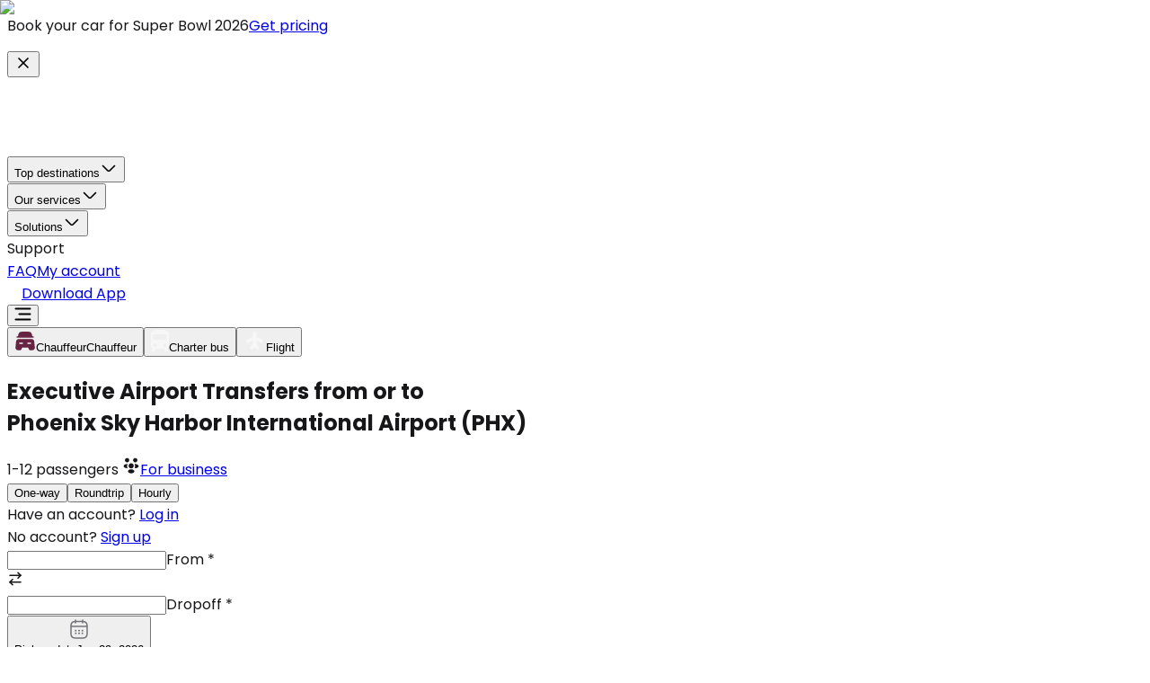

--- FILE ---
content_type: application/javascript; charset=UTF-8
request_url: https://www.bookinglane.com/_next/static/chunks/909d4e34-3f7938cf04e4fd80.js
body_size: 24195
content:
"use strict";(self.webpackChunk_N_E=self.webpackChunk_N_E||[]).push([[8987],{81145:(e,t,r)=>{let n,l,i,a,o,d;r.d(t,{JY:()=>rb,gL:()=>rK,sx:()=>rC});var s=r(14232),u=r(98477),c=r(83129),p=r(31777),f=r(97797),g=r(27531),m=r(44501);function b(e,t){}b.bind(null,"warn");b.bind(null,"error");function h(){}function y(e,t,r){let n=t.map(t=>{var n;let l=(n=t.options,{...r,...n});return e.addEventListener(t.eventName,t.fn,l),function(){e.removeEventListener(t.eventName,t.fn,l)}});return function(){n.forEach(e=>{e()})}}class I extends Error{}function x(e,t){throw new I("Invariant failed")}I.prototype.toString=function(){return this.message};class v extends s.Component{constructor(...e){super(...e),this.callbacks=null,this.unbind=h,this.onWindowError=e=>{let t=this.getCallbacks();t.isDragging()&&t.tryAbort(),e.error instanceof I&&e.preventDefault()},this.getCallbacks=()=>{if(!this.callbacks)throw Error("Unable to find AppCallbacks in <ErrorBoundary/>");return this.callbacks},this.setCallbacks=e=>{this.callbacks=e}}componentDidMount(){this.unbind=y(window,[{eventName:"error",fn:this.onWindowError}])}componentDidCatch(e){if(e instanceof I)return void this.setState({});throw e}componentWillUnmount(){this.unbind()}render(){return this.props.children(this.setCallbacks)}}let D=`
  Press space bar to start a drag.
  When dragging you can use the arrow keys to move the item around and escape to cancel.
  Some screen readers may require you to be in focus mode or to use your pass through key
`,E=(e,t)=>{let r=e.droppableId===t.droppableId,n=e.index+1,l=t.index+1;return r?`
      You have moved the item from position ${n}
      to position ${l}
    `:`
    You have moved the item from position ${n}
    in list ${e.droppableId}
    to list ${t.droppableId}
    in position ${l}
  `},A=(e,t,r)=>t.droppableId===r.droppableId?`
      The item ${e}
      has been combined with ${r.draggableId}`:`
      The item ${e}
      in list ${t.droppableId}
      has been combined with ${r.draggableId}
      in list ${r.droppableId}
    `,N=e=>`
  The item has returned to its starting position
  of ${e.index+1}
`,R=e=>`
  You have lifted an item in position ${e.source.index+1}
`,C=e=>{let t=e.destination;if(t)return E(e.source,t);let r=e.combine;return r?A(e.draggableId,e.source,r):"You are over an area that cannot be dropped on"},P=e=>{if("CANCEL"===e.reason)return`
      Movement cancelled.
      ${N(e.source)}
    `;let t=e.destination,r=e.combine;return t?`
      You have dropped the item.
      ${E(e.source,t)}
    `:r?`
      You have dropped the item.
      ${A(e.draggableId,e.source,r)}
    `:`
    The item has been dropped while not over a drop area.
    ${N(e.source)}
  `};function w(e,t){if(e.length!==t.length)return!1;for(let l=0;l<e.length;l++){var r,n;if(!((r=e[l])===(n=t[l])||Number.isNaN(r)&&Number.isNaN(n))&&1)return!1}return!0}function O(e,t){let r=(0,s.useState)(()=>({inputs:t,result:e()}))[0],n=(0,s.useRef)(!0),l=(0,s.useRef)(r),i=n.current||t&&l.current.inputs&&w(t,l.current.inputs)?l.current:{inputs:t,result:e()};return(0,s.useEffect)(()=>{n.current=!1,l.current=i},[i]),i.result}function S(e,t){return O(()=>e,t)}let B={x:0,y:0},G=(e,t)=>({x:e.x+t.x,y:e.y+t.y}),L=(e,t)=>({x:e.x-t.x,y:e.y-t.y}),T=(e,t)=>e.x===t.x&&e.y===t.y,_=e=>({x:0!==e.x?-e.x:0,y:0!==e.y?-e.y:0}),M=(e,t,r=0)=>"x"===e?{x:t,y:r}:{x:r,y:t},F=(e,t)=>Math.sqrt((t.x-e.x)**2+(t.y-e.y)**2),k=(e,t)=>Math.min(...t.map(t=>F(e,t))),$=e=>t=>({x:e(t.x),y:e(t.y)}),W=(e,t)=>({top:e.top+t.y,left:e.left+t.x,bottom:e.bottom+t.y,right:e.right+t.x}),U=e=>[{x:e.left,y:e.top},{x:e.right,y:e.top},{x:e.left,y:e.bottom},{x:e.right,y:e.bottom}];var H=({page:e,withPlaceholder:t,axis:r,frame:n})=>{var l,i;let a=((e,t)=>{if(t&&t.shouldClipSubject){var r;let n;return r=t.pageMarginBox,(n=(0,f.l)({top:Math.max(e.top,r.top),right:Math.min(e.right,r.right),bottom:Math.min(e.bottom,r.bottom),left:Math.max(e.left,r.left)})).width<=0||n.height<=0?null:n}return(0,f.l)(e)})((l=e.marginBox,i=n?W(l,n.scroll.diff.displacement):l,t&&t.increasedBy?{...i,[r.end]:i[r.end]+t.increasedBy[r.line]}:i),n);return{page:e,withPlaceholder:t,active:a}},V=(e,t)=>{e.frame||x();let r=e.frame,n=L(t,r.scroll.initial),l=_(n),i={...r,scroll:{initial:r.scroll.initial,current:t,diff:{value:n,displacement:l},max:r.scroll.max}},a=H({page:e.subject.page,withPlaceholder:e.subject.withPlaceholder,axis:e.axis,frame:i});return{...e,frame:i,subject:a}};function j(e,t=w){let r=null;function n(...l){if(r&&r.lastThis===this&&t(l,r.lastArgs))return r.lastResult;let i=e.apply(this,l);return r={lastResult:i,lastArgs:l,lastThis:this},i}return n.clear=function(){r=null},n}let z=j(e=>e.reduce((e,t)=>(e[t.descriptor.id]=t,e),{})),q=j(e=>e.reduce((e,t)=>(e[t.descriptor.id]=t,e),{})),Y=j(e=>Object.values(e)),J=j(e=>Object.values(e));var X=j((e,t)=>J(t).filter(t=>e===t.descriptor.droppableId).sort((e,t)=>e.descriptor.index-t.descriptor.index));function K(e){return e.at&&"REORDER"===e.at.type?e.at.destination:null}function Q(e){return e.at&&"COMBINE"===e.at.type?e.at.combine:null}var Z=j((e,t)=>t.filter(t=>t.descriptor.id!==e.descriptor.id)),ee=(e,t)=>e.descriptor.droppableId===t.descriptor.id;let et={point:B,value:0},er={invisible:{},visible:{},all:[]},en={displaced:er,displacedBy:et,at:null};var el=(e,t)=>r=>e<=r&&r<=t,ei=e=>{let t=el(e.top,e.bottom),r=el(e.left,e.right);return n=>{if(t(n.top)&&t(n.bottom)&&r(n.left)&&r(n.right))return!0;let l=t(n.top)||t(n.bottom),i=r(n.left)||r(n.right);if(l&&i)return!0;let a=n.top<e.top&&n.bottom>e.bottom,o=n.left<e.left&&n.right>e.right;return!!a&&!!o||a&&i||o&&l}},ea=e=>{let t=el(e.top,e.bottom),r=el(e.left,e.right);return e=>t(e.top)&&t(e.bottom)&&r(e.left)&&r(e.right)};let eo={direction:"vertical",line:"y",crossAxisLine:"x",start:"top",end:"bottom",size:"height",crossAxisStart:"left",crossAxisEnd:"right",crossAxisSize:"width"},ed={direction:"horizontal",line:"x",crossAxisLine:"y",start:"left",end:"right",size:"width",crossAxisStart:"top",crossAxisEnd:"bottom",crossAxisSize:"height"},es=({target:e,destination:t,viewport:r,withDroppableDisplacement:n,isVisibleThroughFrameFn:l})=>{let i=n?W(e,t.frame?t.frame.scroll.diff.displacement:B):e;return!!t.subject.active&&l(t.subject.active)(i)&&l(r)(i)},eu=e=>es({...e,isVisibleThroughFrameFn:ea});function ec({afterDragging:e,destination:t,displacedBy:r,viewport:n,forceShouldAnimate:l,last:i}){return e.reduce(function(e,a){let o,d,s=(o=a.page.marginBox,d={top:r.point.y,right:0,bottom:0,left:r.point.x},(0,f.l)((0,f.fT)(o,d))),u=a.descriptor.id;if(e.all.push(u),!es({target:s,destination:t,viewport:n,withDroppableDisplacement:!0,isVisibleThroughFrameFn:ei}))return e.invisible[a.descriptor.id]=!0,e;let c=((e,t,r)=>{if("boolean"==typeof r)return r;if(!t)return!0;let{invisible:n,visible:l}=t;if(n[e])return!1;let i=l[e];return!i||i.shouldAnimate})(u,i,l);return e.visible[u]={draggableId:u,shouldAnimate:c},e},{all:[],visible:{},invisible:{}})}function ep({insideDestination:e,inHomeList:t,displacedBy:r,destination:n}){let l=function(e,t){if(!e.length)return 0;let r=e[e.length-1].descriptor.index;return t.inHomeList?r:r+1}(e,{inHomeList:t});return{displaced:er,displacedBy:r,at:{type:"REORDER",destination:{droppableId:n.descriptor.id,index:l}}}}function ef({draggable:e,insideDestination:t,destination:r,viewport:n,displacedBy:l,last:i,index:a,forceShouldAnimate:o}){let d=ee(e,r);if(null==a)return ep({insideDestination:t,inHomeList:d,displacedBy:l,destination:r});let s=t.find(e=>e.descriptor.index===a);if(!s)return ep({insideDestination:t,inHomeList:d,displacedBy:l,destination:r});let u=Z(e,t),c=t.indexOf(s);return{displaced:ec({afterDragging:u.slice(c),destination:r,displacedBy:l,last:i,viewport:n.frame,forceShouldAnimate:o}),displacedBy:l,at:{type:"REORDER",destination:{droppableId:r.descriptor.id,index:a}}}}function eg(e,t){return!!t.effected[e]}let em=(e,t)=>t.margin[e.start]+t.borderBox[e.size]/2,eb=(e,t,r)=>t[e.crossAxisStart]+r.margin[e.crossAxisStart]+r.borderBox[e.crossAxisSize]/2,eh=({axis:e,moveRelativeTo:t,isMoving:r})=>M(e.line,t.marginBox[e.end]+em(e,r),eb(e,t.marginBox,r)),ey=({axis:e,moveRelativeTo:t,isMoving:r})=>M(e.line,t.marginBox[e.start]-(r.margin[e.end]+r.borderBox[e.size]/2),eb(e,t.marginBox,r));var eI=(e,t)=>{let r=e.frame;return r?G(t,r.scroll.diff.displacement):t},ex=e=>{let t=(({impact:e,draggable:t,droppable:r,draggables:n,afterCritical:l})=>{let i=t.page.borderBox.center,a=e.at;return r&&a?"REORDER"===a.type?(({impact:e,draggable:t,draggables:r,droppable:n,afterCritical:l})=>{let i=X(n.descriptor.id,r),a=t.page,o=n.axis;if(!i.length)return(({axis:e,moveInto:t,isMoving:r})=>M(e.line,t.contentBox[e.start]+em(e,r),eb(e,t.contentBox,r)))({axis:o,moveInto:n.page,isMoving:a});let{displaced:d,displacedBy:s}=e,u=d.all[0];if(u){let e=r[u];return eg(u,l)?ey({axis:o,moveRelativeTo:e.page,isMoving:a}):ey({axis:o,moveRelativeTo:(0,f.cY)(e.page,s.point),isMoving:a})}let c=i[i.length-1];return c.descriptor.id===t.descriptor.id?a.borderBox.center:eg(c.descriptor.id,l)?eh({axis:o,moveRelativeTo:(0,f.cY)(c.page,_(l.displacedBy.point)),isMoving:a}):eh({axis:o,moveRelativeTo:c.page,isMoving:a})})({impact:e,draggable:t,draggables:n,droppable:r,afterCritical:l}):(({afterCritical:e,impact:t,draggables:r})=>{let n=Q(t);n||x();let l=n.draggableId;return G(r[l].page.borderBox.center,(({displaced:e,afterCritical:t,combineWith:r,displacedBy:n})=>{let l=!!(e.visible[r]||e.invisible[r]);return eg(r,t)?l?B:_(n.point):l?n.point:B})({displaced:t.displaced,afterCritical:e,combineWith:l,displacedBy:t.displacedBy}))})({impact:e,draggables:n,afterCritical:l}):i})(e),r=e.droppable;return r?eI(r,t):t},ev=(e,t)=>{let r=L(t,e.scroll.initial),n=_(r);return{frame:(0,f.l)({top:t.y,bottom:t.y+e.frame.height,left:t.x,right:t.x+e.frame.width}),scroll:{initial:e.scroll.initial,max:e.scroll.max,current:t,diff:{value:r,displacement:n}}}};function eD(e,t){return e.map(e=>t[e])}var eE=({pageBorderBoxCenter:e,draggable:t,viewport:r})=>{let n=L(G(r.scroll.diff.displacement,e),t.page.borderBox.center);return G(t.client.borderBox.center,n)},eA=({draggable:e,destination:t,newPageBorderBoxCenter:r,viewport:n,withDroppableDisplacement:l,onlyOnMainAxis:i=!1})=>{let a,o=L(r,e.page.borderBox.center),d={target:W(e.page.borderBox,o),destination:t,withDroppableDisplacement:l,viewport:n};return i?es({...d,isVisibleThroughFrameFn:(a=d.destination.axis,e=>{let t=el(e.top,e.bottom),r=el(e.left,e.right);return e=>a===eo?t(e.top)&&t(e.bottom):r(e.left)&&r(e.right)})}):eu(d)};let eN=e=>{let t=e.subject.active;return t||x(),t},eR=(e,t)=>{let r=e.page.borderBox.center;return eg(e.descriptor.id,t)?L(r,t.displacedBy.point):r};var eC=j(function(e,t){let r=t[e.line];return{value:r,point:M(e.line,r)}});let eP=(e,t)=>({...e,scroll:{...e.scroll,max:t}}),ew=(e,t,r)=>{let n=e.frame;ee(t,e)&&x(),e.subject.withPlaceholder&&x();let l=eC(e.axis,t.displaceBy).point,i=((e,t,r)=>{let n=e.axis;if("virtual"===e.descriptor.mode)return M(n.line,t[n.line]);let l=e.subject.page.contentBox[n.size],i=X(e.descriptor.id,r).reduce((e,t)=>e+t.client.marginBox[n.size],0)+t[n.line]-l;return i<=0?null:M(n.line,i)})(e,l,r),a={placeholderSize:l,increasedBy:i,oldFrameMaxScroll:e.frame?e.frame.scroll.max:null};if(!n){let t=H({page:e.subject.page,withPlaceholder:a,axis:e.axis,frame:e.frame});return{...e,subject:t}}let o=i?G(n.scroll.max,i):n.scroll.max,d=eP(n,o),s=H({page:e.subject.page,withPlaceholder:a,axis:e.axis,frame:d});return{...e,subject:s,frame:d}};var eO=e=>{let t=e.at;return t?"REORDER"===t.type?t.destination.droppableId:t.combine.droppableId:null};function eS(e){return"DRAGGING"===e.phase||"COLLECTING"===e.phase}function eB(e){let t=el(e.top,e.bottom),r=el(e.left,e.right);return function(e){return t(e.y)&&r(e.x)}}let eG=(e,t)=>(0,f.l)(W(e,t));function eL({displaced:e,id:t}){return!!(e.visible[t]||e.invisible[t])}var eT=({pageOffset:e,draggable:t,draggables:r,droppables:n,previousImpact:l,viewport:i,afterCritical:a})=>{let o,d=eG(t.page.borderBox,e),s=function({pageBorderBox:e,draggable:t,droppables:r}){let n=Y(r).filter(t=>{if(!t.isEnabled)return!1;let r=t.subject.active;if(!r||!(e.left<r.right)||!(e.right>r.left)||!(e.top<r.bottom)||!(e.bottom>r.top))return!1;if(eB(r)(e.center))return!0;let n=t.axis,l=r.center[n.crossAxisLine],i=e[n.crossAxisStart],a=e[n.crossAxisEnd],o=el(r[n.crossAxisStart],r[n.crossAxisEnd]),d=o(i),s=o(a);return!d&&!s||(d?i<l:a>l)});return n.length?1===n.length?n[0].descriptor.id:function({pageBorderBox:e,draggable:t,candidates:r}){let n=t.page.borderBox.center,l=r.map(t=>{let r=t.axis,l=M(t.axis.line,e.center[r.line],t.page.borderBox.center[r.crossAxisLine]);return{id:t.descriptor.id,distance:F(n,l)}}).sort((e,t)=>t.distance-e.distance);return l[0]?l[0].id:null}({pageBorderBox:e,draggable:t,candidates:n}):null}({pageBorderBox:d,draggable:t,droppables:n});if(!s)return en;let u=n[s],c=X(u.descriptor.id,r),p=(o=u.frame)?eG(d,o.scroll.diff.value):d;return(({draggable:e,pageBorderBoxWithDroppableScroll:t,previousImpact:r,destination:n,insideDestination:l,afterCritical:i})=>{if(!n.isCombineEnabled)return null;let a=n.axis,o=eC(n.axis,e.displaceBy),d=o.value,s=t[a.start],u=t[a.end],c=Z(e,l).find(e=>{let t=e.descriptor.id,n=e.page.borderBox,l=n[a.size]/4,o=eg(t,i),c=eL({displaced:r.displaced,id:t});return o?c?u>n[a.start]+l&&u<n[a.end]-l:s>n[a.start]-d+l&&s<n[a.end]-d-l:c?u>n[a.start]+d+l&&u<n[a.end]+d-l:s>n[a.start]+l&&s<n[a.end]-l});return c?{displacedBy:o,displaced:r.displaced,at:{type:"COMBINE",combine:{draggableId:c.descriptor.id,droppableId:n.descriptor.id}}}:null})({pageBorderBoxWithDroppableScroll:p,draggable:t,previousImpact:l,destination:u,insideDestination:c,afterCritical:a})||(({pageBorderBoxWithDroppableScroll:e,draggable:t,destination:r,insideDestination:n,last:l,viewport:i,afterCritical:a})=>{let o=r.axis,d=eC(r.axis,t.displaceBy),s=d.value,u=e[o.start],c=e[o.end],p=Z(t,n).find(e=>{let t=e.descriptor.id,r=e.page.borderBox.center[o.line],n=eg(t,a),i=eL({displaced:l,id:t});return n?i?c<=r:u<r-s:i?c<=r+s:u<r})||null,f=function({draggable:e,closest:t,inHomeList:r}){return t?r&&t.descriptor.index>e.descriptor.index?t.descriptor.index-1:t.descriptor.index:null}({draggable:t,closest:p,inHomeList:ee(t,r)});return ef({draggable:t,insideDestination:n,destination:r,viewport:i,last:l,displacedBy:d,index:f})})({pageBorderBoxWithDroppableScroll:p,draggable:t,destination:u,insideDestination:c,last:l.displaced,viewport:i,afterCritical:a})},e_=(e,t)=>({...e,[t.descriptor.id]:t}),eM=({state:e,clientSelection:t,dimensions:r,viewport:n,impact:l,scrollJumpRequest:i})=>{let a=n||e.viewport,o=r||e.dimensions,d=t||e.current.client.selection,s=L(d,e.initial.client.selection),u={offset:s,selection:d,borderBoxCenter:G(e.initial.client.borderBoxCenter,s)},c={selection:G(u.selection,a.scroll.current),borderBoxCenter:G(u.borderBoxCenter,a.scroll.current),offset:G(u.offset,a.scroll.diff.value)},p={client:u,page:c};if("COLLECTING"===e.phase)return{...e,dimensions:o,viewport:a,current:p};let f=o.draggables[e.critical.draggable.id],g=l||eT({pageOffset:c.offset,draggable:f,draggables:o.draggables,droppables:o.droppables,previousImpact:e.impact,viewport:a,afterCritical:e.afterCritical}),m=(({draggable:e,draggables:t,droppables:r,previousImpact:n,impact:l})=>{let i=(({previousImpact:e,impact:t,droppables:r})=>{let n=eO(e),l=eO(t);if(!n||n===l)return r;let i=r[n];return i.subject.withPlaceholder?e_(r,(e=>{let t=e.subject.withPlaceholder;t||x();let r=e.frame;if(!r){let t=H({page:e.subject.page,axis:e.axis,frame:null,withPlaceholder:null});return{...e,subject:t}}let n=t.oldFrameMaxScroll;n||x();let l=eP(r,n),i=H({page:e.subject.page,axis:e.axis,frame:l,withPlaceholder:null});return{...e,subject:i,frame:l}})(i)):r})({previousImpact:n,impact:l,droppables:r}),a=eO(l);if(!a)return i;let o=r[a];return ee(e,o)||o.subject.withPlaceholder?i:e_(i,ew(o,e,t))})({draggable:f,impact:g,previousImpact:e.impact,draggables:o.draggables,droppables:o.droppables});return{...e,current:p,dimensions:{draggables:o.draggables,droppables:m},impact:g,viewport:a,scrollJumpRequest:i||null,forceShouldAnimate:!i&&null}},eF=({impact:e,viewport:t,draggables:r,destination:n,forceShouldAnimate:l})=>{var i;let a=e.displaced,o=ec({afterDragging:(i=a.all,i.map(e=>r[e])),destination:n,displacedBy:e.displacedBy,viewport:t.frame,forceShouldAnimate:l,last:a});return{...e,displaced:o}},ek=({impact:e,draggable:t,droppable:r,draggables:n,viewport:l,afterCritical:i})=>eE({pageBorderBoxCenter:ex({impact:e,draggable:t,draggables:n,droppable:r,afterCritical:i}),draggable:t,viewport:l}),e$=({state:e,dimensions:t,viewport:r})=>{"SNAP"!==e.movementMode&&x();let n=e.impact,l=r||e.viewport,i=t||e.dimensions,{draggables:a,droppables:o}=i,d=a[e.critical.draggable.id],s=eO(n);s||x();let u=o[s],c=eF({impact:n,viewport:l,destination:u,draggables:a}),p=ek({impact:c,draggable:d,droppable:u,draggables:a,viewport:l,afterCritical:e.afterCritical});return eM({impact:c,clientSelection:p,state:e,dimensions:i,viewport:l})},eW=({draggable:e,home:t,draggables:r,viewport:n})=>{let l,i=eC(t.axis,e.displaceBy),a=X(t.descriptor.id,r),o=a.indexOf(e);-1===o&&x();let d=a.slice(o+1),s=d.reduce((e,t)=>(e[t.descriptor.id]=!0,e),{}),u={inVirtualList:"virtual"===t.descriptor.mode,displacedBy:i,effected:s};return{impact:{displaced:ec({afterDragging:d,destination:t,displacedBy:i,last:null,viewport:n.frame,forceShouldAnimate:!1}),displacedBy:i,at:{type:"REORDER",destination:{index:(l=e.descriptor).index,droppableId:l.droppableId}}},afterCritical:u}};let eU=e=>{},eH=e=>{},eV=(e,t,r)=>{let n,l=(n=e.dimensions,{draggables:n.draggables,droppables:e_(n.droppables,t)});return"SNAP"!==e.movementMode||r?eM({state:e,dimensions:l}):e$({state:e,dimensions:l})};function ej(e){return e.isDragging&&"SNAP"===e.movementMode?{...e,scrollJumpRequest:null}:e}let ez={phase:"IDLE",completed:null,shouldFlush:!1};var eq=(e=ez,t)=>{if("FLUSH"===t.type)return{...ez,shouldFlush:!0};if("INITIAL_PUBLISH"===t.type){"IDLE"!==e.phase&&x();let{critical:r,clientSelection:n,viewport:l,dimensions:i,movementMode:a}=t.payload,o=i.draggables[r.draggable.id],d=i.droppables[r.droppable.id],s={selection:n,borderBoxCenter:o.client.borderBox.center,offset:B},u={client:s,page:{selection:G(s.selection,l.scroll.initial),borderBoxCenter:G(s.selection,l.scroll.initial),offset:G(s.selection,l.scroll.diff.value)}},c=Y(i.droppables).every(e=>!e.isFixedOnPage),{impact:p,afterCritical:f}=eW({draggable:o,home:d,draggables:i.draggables,viewport:l});return{phase:"DRAGGING",isDragging:!0,critical:r,movementMode:a,dimensions:i,initial:u,current:u,isWindowScrollAllowed:c,impact:p,afterCritical:f,onLiftImpact:p,viewport:l,scrollJumpRequest:null,forceShouldAnimate:null}}if("COLLECTION_STARTING"===t.type)return"COLLECTING"===e.phase||"DROP_PENDING"===e.phase?e:("DRAGGING"!==e.phase&&x(),{...e,phase:"COLLECTING"});if("PUBLISH_WHILE_DRAGGING"===t.type)return"COLLECTING"!==e.phase&&"DROP_PENDING"!==e.phase&&x(),(({state:e,published:t})=>{eU();let r=t.modified.map(t=>V(e.dimensions.droppables[t.droppableId],t.scroll)),n={...e.dimensions.droppables,...z(r)},l=q((({additions:e,updatedDroppables:t,viewport:r})=>{let n=r.scroll.diff.value;return e.map(e=>{let l,i=G(n,((l=t[e.descriptor.droppableId].frame)||x(),l).scroll.diff.value);return(({draggable:e,offset:t,initialWindowScroll:r})=>{let n=(0,f.cY)(e.client,t),l=(0,f.SQ)(n,r);return{...e,placeholder:{...e.placeholder,client:n},client:n,page:l}})({draggable:e,offset:i,initialWindowScroll:r.scroll.initial})})})({additions:t.additions,updatedDroppables:n,viewport:e.viewport})),i={...e.dimensions.draggables,...l};t.removals.forEach(e=>{delete i[e]});let a={droppables:n,draggables:i},o=eO(e.impact),d=o?a.droppables[o]:null,{impact:s,afterCritical:u}=eW({draggable:a.draggables[e.critical.draggable.id],home:a.droppables[e.critical.droppable.id],draggables:i,viewport:e.viewport}),c=d&&d.isCombineEnabled?e.impact:s,p=eT({pageOffset:e.current.page.offset,draggable:a.draggables[e.critical.draggable.id],draggables:a.draggables,droppables:a.droppables,previousImpact:c,viewport:e.viewport,afterCritical:u});eH();let g={...e,phase:"DRAGGING",impact:p,onLiftImpact:s,dimensions:a,afterCritical:u,forceShouldAnimate:!1};return"COLLECTING"===e.phase?g:{...g,phase:"DROP_PENDING",reason:e.reason,isWaiting:!1}})({state:e,published:t.payload});if("MOVE"===t.type){if("DROP_PENDING"===e.phase)return e;eS(e)||x();let{client:r}=t.payload;return T(r,e.current.client.selection)?e:eM({state:e,clientSelection:r,impact:"SNAP"===e.movementMode?e.impact:null})}if("UPDATE_DROPPABLE_SCROLL"===t.type){if("DROP_PENDING"===e.phase||"COLLECTING"===e.phase)return ej(e);eS(e)||x();let{id:r,newScroll:n}=t.payload,l=e.dimensions.droppables[r];return l?eV(e,V(l,n),!1):e}if("UPDATE_DROPPABLE_IS_ENABLED"===t.type){if("DROP_PENDING"===e.phase)return e;eS(e)||x();let{id:r,isEnabled:n}=t.payload,l=e.dimensions.droppables[r];return l||x(),l.isEnabled===n&&x(),eV(e,{...l,isEnabled:n},!0)}if("UPDATE_DROPPABLE_IS_COMBINE_ENABLED"===t.type){if("DROP_PENDING"===e.phase)return e;eS(e)||x();let{id:r,isCombineEnabled:n}=t.payload,l=e.dimensions.droppables[r];return l||x(),l.isCombineEnabled===n&&x(),eV(e,{...l,isCombineEnabled:n},!0)}if("MOVE_BY_WINDOW_SCROLL"===t.type){if("DROP_PENDING"===e.phase||"DROP_ANIMATING"===e.phase)return e;eS(e)||x(),e.isWindowScrollAllowed||x();let r=t.payload.newScroll;if(T(e.viewport.scroll.current,r))return ej(e);let n=ev(e.viewport,r);return"SNAP"===e.movementMode?e$({state:e,viewport:n}):eM({state:e,viewport:n})}if("UPDATE_VIEWPORT_MAX_SCROLL"===t.type){if(!eS(e))return e;let r=t.payload.maxScroll;if(T(r,e.viewport.scroll.max))return e;let n={...e.viewport,scroll:{...e.viewport.scroll,max:r}};return{...e,viewport:n}}if("MOVE_UP"===t.type||"MOVE_DOWN"===t.type||"MOVE_LEFT"===t.type||"MOVE_RIGHT"===t.type){if("COLLECTING"===e.phase||"DROP_PENDING"===e.phase)return e;"DRAGGING"!==e.phase&&x();let r=(({state:e,type:t})=>{var r,n;let l,i=(r=e.impact,n=e.dimensions.droppables,(l=eO(r))?n[l]:null),a=!!i,o=e.dimensions.droppables[e.critical.droppable.id],d=i||o,s=d.axis.direction,u="vertical"===s&&("MOVE_UP"===t||"MOVE_DOWN"===t)||"horizontal"===s&&("MOVE_LEFT"===t||"MOVE_RIGHT"===t);if(u&&!a)return null;let c="MOVE_DOWN"===t||"MOVE_RIGHT"===t,p=e.dimensions.draggables[e.critical.draggable.id],f=e.current.page.borderBoxCenter,{draggables:g,droppables:m}=e.dimensions;return u?(({isMovingForward:e,draggable:t,destination:r,draggables:n,previousImpact:l,viewport:i,previousPageBorderBoxCenter:a,previousClientSelection:o,afterCritical:d})=>{if(!r.isEnabled)return null;let s=X(r.descriptor.id,n),u=ee(t,r),c=(({isMovingForward:e,draggable:t,destination:r,insideDestination:n,previousImpact:l})=>{if(!r.isCombineEnabled||!K(l))return null;function i(e){let t={type:"COMBINE",combine:{draggableId:e,droppableId:r.descriptor.id}};return{...l,at:t}}let a=l.displaced.all,o=a.length?a[0]:null;if(e)return o?i(o):null;let d=Z(t,n);if(!o)return d.length?i(d[d.length-1].descriptor.id):null;let s=d.findIndex(e=>e.descriptor.id===o);-1===s&&x();let u=s-1;return u<0?null:i(d[u].descriptor.id)})({isMovingForward:e,draggable:t,destination:r,insideDestination:s,previousImpact:l})||(({isMovingForward:e,isInHomeList:t,draggable:r,draggables:n,destination:l,insideDestination:i,previousImpact:a,viewport:o,afterCritical:d})=>{let s=a.at;if(s||x(),"REORDER"===s.type){let n=(({isMovingForward:e,isInHomeList:t,insideDestination:r,location:n})=>{if(!r.length)return null;let l=n.index,i=e?l+1:l-1,a=r[0].descriptor.index,o=r[r.length-1].descriptor.index;return i<a||i>(t?o:o+1)?null:i})({isMovingForward:e,isInHomeList:t,location:s.destination,insideDestination:i});return null==n?null:ef({draggable:r,insideDestination:i,destination:l,viewport:o,last:a.displaced,displacedBy:a.displacedBy,index:n})}let u=(({isMovingForward:e,destination:t,draggables:r,combine:n,afterCritical:l})=>{if(!t.isCombineEnabled)return null;let i=n.draggableId,a=r[i].descriptor.index;return eg(i,l)?e?a:a-1:e?a+1:a})({isMovingForward:e,destination:l,displaced:a.displaced,draggables:n,combine:s.combine,afterCritical:d});return null==u?null:ef({draggable:r,insideDestination:i,destination:l,viewport:o,last:a.displaced,displacedBy:a.displacedBy,index:u})})({isMovingForward:e,isInHomeList:u,draggable:t,draggables:n,destination:r,insideDestination:s,previousImpact:l,viewport:i,afterCritical:d});if(!c)return null;let p=ex({impact:c,draggable:t,droppable:r,draggables:n,afterCritical:d});if(eA({draggable:t,destination:r,newPageBorderBoxCenter:p,viewport:i.frame,withDroppableDisplacement:!1,onlyOnMainAxis:!0}))return{clientSelection:eE({pageBorderBoxCenter:p,draggable:t,viewport:i}),impact:c,scrollJumpRequest:null};let f=L(p,a),g=(({impact:e,viewport:t,destination:r,draggables:n,maxScrollChange:l})=>{let i=ev(t,G(t.scroll.current,l)),a=r.frame?V(r,G(r.frame.scroll.current,l)):r,o=e.displaced,d=ec({afterDragging:eD(o.all,n),destination:r,displacedBy:e.displacedBy,viewport:i.frame,last:o,forceShouldAnimate:!1}),s=ec({afterDragging:eD(o.all,n),destination:a,displacedBy:e.displacedBy,viewport:t.frame,last:o,forceShouldAnimate:!1}),u={},c={},p=[o,d,s];return o.all.forEach(e=>{let t=function(e,t){for(let r=0;r<t.length;r++){let n=t[r].visible[e];if(n)return n}return null}(e,p);if(t){c[e]=t;return}u[e]=!0}),{...e,displaced:{all:o.all,invisible:u,visible:c}}})({impact:c,viewport:i,destination:r,draggables:n,maxScrollChange:f});return{clientSelection:o,impact:g,scrollJumpRequest:f}})({isMovingForward:c,previousPageBorderBoxCenter:f,draggable:p,destination:d,draggables:g,viewport:e.viewport,previousClientSelection:e.current.client.selection,previousImpact:e.impact,afterCritical:e.afterCritical}):(({isMovingForward:e,previousPageBorderBoxCenter:t,draggable:r,isOver:n,draggables:l,droppables:i,viewport:a,afterCritical:o})=>{let d=(({isMovingForward:e,pageBorderBoxCenter:t,source:r,droppables:n,viewport:l})=>{let i=r.subject.active;if(!i)return null;let a=r.axis,o=el(i[a.start],i[a.end]),d=Y(n).filter(e=>e!==r).filter(e=>e.isEnabled).filter(e=>!!e.subject.active).filter(e=>ei(l.frame)(eN(e))).filter(t=>{let r=eN(t);return e?i[a.crossAxisEnd]<r[a.crossAxisEnd]:r[a.crossAxisStart]<i[a.crossAxisStart]}).filter(e=>{let t=eN(e),r=el(t[a.start],t[a.end]);return o(t[a.start])||o(t[a.end])||r(i[a.start])||r(i[a.end])}).sort((t,r)=>{let n=eN(t)[a.crossAxisStart],l=eN(r)[a.crossAxisStart];return e?n-l:l-n}).filter((e,t,r)=>eN(e)[a.crossAxisStart]===eN(r[0])[a.crossAxisStart]);if(!d.length)return null;if(1===d.length)return d[0];let s=d.filter(e=>el(eN(e)[a.start],eN(e)[a.end])(t[a.line]));return 1===s.length?s[0]:s.length>1?s.sort((e,t)=>eN(e)[a.start]-eN(t)[a.start])[0]:d.sort((e,r)=>{let n=k(t,U(eN(e))),l=k(t,U(eN(r)));return n!==l?n-l:eN(e)[a.start]-eN(r)[a.start]})[0]})({isMovingForward:e,pageBorderBoxCenter:t,source:n,droppables:i,viewport:a});if(!d)return null;let s=X(d.descriptor.id,l),u=(({pageBorderBoxCenter:e,viewport:t,destination:r,insideDestination:n,afterCritical:l})=>n.filter(e=>{let n;return eu({target:(n=e.page.borderBox,eg(e.descriptor.id,l)?W(n,_(l.displacedBy.point)):n),destination:r,viewport:t.frame,withDroppableDisplacement:!0})}).sort((t,n)=>{let i=F(e,eI(r,eR(t,l))),a=F(e,eI(r,eR(n,l)));return i<a?-1:a<i?1:t.descriptor.index-n.descriptor.index})[0]||null)({pageBorderBoxCenter:t,viewport:a,destination:d,insideDestination:s,afterCritical:o}),c=(({previousPageBorderBoxCenter:e,moveRelativeTo:t,insideDestination:r,draggable:n,draggables:l,destination:i,viewport:a,afterCritical:o})=>{let d;if(!t){if(r.length)return null;let e={displaced:er,displacedBy:et,at:{type:"REORDER",destination:{droppableId:i.descriptor.id,index:0}}},t=ex({impact:e,draggable:n,droppable:i,draggables:l,afterCritical:o}),d=ee(n,i)?i:ew(i,n,l);return eA({draggable:n,destination:d,newPageBorderBoxCenter:t,viewport:a.frame,withDroppableDisplacement:!1,onlyOnMainAxis:!0})?e:null}let s=e[i.axis.line]<=t.page.borderBox.center[i.axis.line],u=(d=t.descriptor.index,t.descriptor.id===n.descriptor.id||s?d:d+1),c=eC(i.axis,n.displaceBy);return ef({draggable:n,insideDestination:r,destination:i,viewport:a,displacedBy:c,last:er,index:u})})({previousPageBorderBoxCenter:t,destination:d,draggable:r,draggables:l,moveRelativeTo:u,insideDestination:s,viewport:a,afterCritical:o});return c?{clientSelection:eE({pageBorderBoxCenter:ex({impact:c,draggable:r,droppable:d,draggables:l,afterCritical:o}),draggable:r,viewport:a}),impact:c,scrollJumpRequest:null}:null})({isMovingForward:c,previousPageBorderBoxCenter:f,draggable:p,isOver:d,draggables:g,droppables:m,viewport:e.viewport,afterCritical:e.afterCritical})})({state:e,type:t.type});return r?eM({state:e,impact:r.impact,clientSelection:r.clientSelection,scrollJumpRequest:r.scrollJumpRequest}):e}if("DROP_PENDING"===t.type){let r=t.payload.reason;return"COLLECTING"!==e.phase&&x(),{...e,phase:"DROP_PENDING",isWaiting:!0,reason:r}}if("DROP_ANIMATE"===t.type){let{completed:r,dropDuration:n,newHomeClientOffset:l}=t.payload;return"DRAGGING"!==e.phase&&"DROP_PENDING"!==e.phase&&x(),{phase:"DROP_ANIMATING",completed:r,dropDuration:n,newHomeClientOffset:l,dimensions:e.dimensions}}if("DROP_COMPLETE"===t.type){let{completed:e}=t.payload;return{phase:"IDLE",completed:e,shouldFlush:!1}}return e};function eY(e,t){return e instanceof Object&&"type"in e&&e.type===t}let eJ=e=>({type:"PUBLISH_WHILE_DRAGGING",payload:e}),eX=()=>({type:"COLLECTION_STARTING",payload:null}),eK=e=>({type:"UPDATE_DROPPABLE_SCROLL",payload:e}),eQ=e=>({type:"UPDATE_DROPPABLE_IS_ENABLED",payload:e}),eZ=e=>({type:"UPDATE_DROPPABLE_IS_COMBINE_ENABLED",payload:e}),e0=e=>({type:"MOVE",payload:e}),e1=()=>({type:"MOVE_UP",payload:null}),e2=()=>({type:"MOVE_DOWN",payload:null}),e3=()=>({type:"MOVE_RIGHT",payload:null}),e5=()=>({type:"MOVE_LEFT",payload:null}),e7=()=>({type:"FLUSH",payload:null}),e4=e=>({type:"DROP_COMPLETE",payload:e}),e8=e=>({type:"DROP",payload:e}),e9=()=>({type:"DROP_ANIMATION_FINISHED",payload:null}),e6="cubic-bezier(.2,1,.1,1)",te=0,tt=.7,tr=.75,tn={outOfTheWay:.2,minDropTime:.33,maxDropTime:.55},tl=`${tn.outOfTheWay}s cubic-bezier(0.2, 0, 0, 1)`,ti={fluid:`opacity ${tl}`,snap:`transform ${tl}, opacity ${tl}`,drop:e=>{let t=`${e}s ${e6}`;return`transform ${t}, opacity ${t}`},outOfTheWay:`transform ${tl}`,placeholder:`height ${tl}, width ${tl}, margin ${tl}`},ta=e=>T(e,B)?void 0:`translate(${e.x}px, ${e.y}px)`,{minDropTime:to,maxDropTime:td}=tn,ts=td-to,tu=({getState:e,dispatch:t})=>r=>n=>{if(!eY(n,"DROP"))return void r(n);let l=e(),i=n.payload.reason;if("COLLECTING"===l.phase)return void t({type:"DROP_PENDING",payload:{reason:i}});if("IDLE"===l.phase)return;"DROP_PENDING"===l.phase&&l.isWaiting&&x(),"DRAGGING"!==l.phase&&"DROP_PENDING"!==l.phase&&x();let a=l.critical,o=l.dimensions,d=o.draggables[l.critical.draggable.id],{impact:s,didDropInsideDroppable:u}=(({draggables:e,reason:t,lastImpact:r,home:n,viewport:l,onLiftImpact:i})=>r.at&&"DROP"===t?"REORDER"===r.at.type?{impact:r,didDropInsideDroppable:!0}:{impact:{...r,displaced:er},didDropInsideDroppable:!0}:{impact:eF({draggables:e,impact:i,destination:n,viewport:l,forceShouldAnimate:!0}),didDropInsideDroppable:!1})({reason:i,lastImpact:l.impact,afterCritical:l.afterCritical,onLiftImpact:l.onLiftImpact,home:l.dimensions.droppables[l.critical.droppable.id],viewport:l.viewport,draggables:l.dimensions.draggables}),c=u?K(s):null,p=u?Q(s):null,f={index:a.draggable.index,droppableId:a.droppable.id},g={draggableId:d.descriptor.id,type:d.descriptor.type,source:f,reason:i,mode:l.movementMode,destination:c,combine:p},m=(({impact:e,draggable:t,dimensions:r,viewport:n,afterCritical:l})=>{let{draggables:i,droppables:a}=r,o=eO(e),d=o?a[o]:null,s=a[t.descriptor.droppableId];return L(ek({impact:e,draggable:t,draggables:i,afterCritical:l,droppable:d||s,viewport:n}),t.client.borderBox.center)})({impact:s,draggable:d,dimensions:o,viewport:l.viewport,afterCritical:l.afterCritical}),b={critical:l.critical,afterCritical:l.afterCritical,result:g,impact:s};if(!(!T(l.current.client.offset,m)||g.combine))return void t(e4({completed:b}));let h=(({current:e,destination:t,reason:r})=>{let n=F(e,t);if(n<=0)return to;if(n>=1500)return td;let l=to+n/1500*ts;return Number(("CANCEL"===r?.6*l:l).toFixed(2))})({current:l.current.client.offset,destination:m,reason:i});t({type:"DROP_ANIMATE",payload:{newHomeClientOffset:m,dropDuration:h,completed:b}})};var tc=()=>({x:window.pageXOffset,y:window.pageYOffset});let tp=e=>{let t=function({onWindowScroll:e}){let t=(0,g.A)(function(){e(tc())}),r={eventName:"scroll",options:{passive:!0,capture:!1},fn:e=>{(e.target===window||e.target===window.document)&&t()}},n=h;function l(){return n!==h}return{start:function(){l()&&x(),n=y(window,[r])},stop:function(){l()||x(),t.cancel(),n(),n=h},isActive:l}}({onWindowScroll:t=>{e.dispatch({type:"MOVE_BY_WINDOW_SCROLL",payload:{newScroll:t}})}});return e=>r=>{!t.isActive()&&eY(r,"INITIAL_PUBLISH")&&t.start(),t.isActive()&&(eY(r,"DROP_COMPLETE")||eY(r,"DROP_ANIMATE")||eY(r,"FLUSH"))&&t.stop(),e(r)}},tf=(e,t)=>{eU(),t(),eH()},tg=(e,t)=>({draggableId:e.draggable.id,type:e.droppable.type,source:{droppableId:e.droppable.id,index:e.draggable.index},mode:t});function tm(e,t,r,n){let l,i,a,o;if(!e)return void r(n(t));let d=(l=!1,i=!1,a=setTimeout(()=>{i=!0}),(o=e=>{l||i||(l=!0,r(e),clearTimeout(a))}).wasCalled=()=>l,o);e(t,{announce:d}),d.wasCalled()||r(n(t))}let tb=e=>t=>r=>{if(!eY(r,"DROP_ANIMATION_FINISHED"))return void t(r);let n=e.getState();"DROP_ANIMATING"!==n.phase&&x(),e.dispatch(e4({completed:n.completed}))},th=e=>{let t=null,r=null;return n=>l=>{if((eY(l,"FLUSH")||eY(l,"DROP_COMPLETE")||eY(l,"DROP_ANIMATION_FINISHED"))&&(r&&(cancelAnimationFrame(r),r=null),t&&(t(),t=null)),n(l),!eY(l,"DROP_ANIMATE"))return;let i={eventName:"scroll",options:{capture:!0,passive:!1,once:!0},fn:function(){"DROP_ANIMATING"===e.getState().phase&&e.dispatch(e9())}};r=requestAnimationFrame(()=>{r=null,t=y(window,[i])})}},ty=e=>t=>r=>{if(t(r),!eY(r,"PUBLISH_WHILE_DRAGGING"))return;let n=e.getState();"DROP_PENDING"!==n.phase||n.isWaiting||e.dispatch(e8({reason:n.reason}))},tI=c.Zz,tx=()=>({additions:{},removals:{},modified:{}});var tv=({scrollHeight:e,scrollWidth:t,height:r,width:n})=>{let l=L({x:t,y:e},{x:n,y:r});return{x:Math.max(0,l.x),y:Math.max(0,l.y)}},tD=()=>{let e=document.documentElement;return e||x(),e},tE=()=>{let e=tD();return tv({scrollHeight:e.scrollHeight,scrollWidth:e.scrollWidth,width:e.clientWidth,height:e.clientHeight})};function tA(e,t,r){return r.descriptor.id!==t.id&&r.descriptor.type===t.type&&"virtual"===e.droppable.getById(r.descriptor.droppableId).descriptor.mode}var tN=(e,t)=>"IDLE"===e.phase||"DROP_ANIMATING"===e.phase&&e.completed.result.draggableId!==t&&"DROP"===e.completed.result.reason,tR=e=>{window.scrollBy(e.x,e.y)};let tC=j(e=>Y(e).filter(e=>!!e.isEnabled&&!!e.frame)),tP={startFromPercentage:.25,maxScrollAtPercentage:.05,maxPixelScroll:28,ease:e=>e**2,durationDampening:{stopDampeningAt:1200,accelerateAt:360},disabled:!1};var tw=({startOfRange:e,endOfRange:t,current:r})=>{let n=t-e;return 0===n?0:(r-e)/n},tO=({distanceToEdge:e,thresholds:t,dragStartTime:r,shouldUseTimeDampening:n,getAutoScrollerOptions:l})=>{let i=((e,t,r=()=>tP)=>{let n=r();if(e>t.startScrollingFrom)return 0;if(e<=t.maxScrollValueAt)return n.maxPixelScroll;if(e===t.startScrollingFrom)return 1;let l=tw({startOfRange:t.maxScrollValueAt,endOfRange:t.startScrollingFrom,current:e});return Math.ceil(n.maxPixelScroll*n.ease(1-l))})(e,t,l);return 0===i?0:n?Math.max(((e,t,r)=>{let n=r(),l=n.durationDampening.accelerateAt,i=n.durationDampening.stopDampeningAt,a=Date.now()-t;if(a>=i)return e;if(a<l)return 1;let o=tw({startOfRange:l,endOfRange:i,current:a});return Math.ceil(e*n.ease(o))})(i,r,l),1):i},tS=({container:e,distanceToEdges:t,dragStartTime:r,axis:n,shouldUseTimeDampening:l,getAutoScrollerOptions:i})=>{let a=((e,t,r=()=>tP)=>{let n=r(),l=e[t.size]*n.startFromPercentage;return{startScrollingFrom:l,maxScrollValueAt:e[t.size]*n.maxScrollAtPercentage}})(e,n,i);return t[n.end]<t[n.start]?tO({distanceToEdge:t[n.end],thresholds:a,dragStartTime:r,shouldUseTimeDampening:l,getAutoScrollerOptions:i}):-1*tO({distanceToEdge:t[n.start],thresholds:a,dragStartTime:r,shouldUseTimeDampening:l,getAutoScrollerOptions:i})};let tB=$(e=>0===e?0:e);var tG=({dragStartTime:e,container:t,subject:r,center:n,shouldUseTimeDampening:l,getAutoScrollerOptions:i})=>{let a={top:n.y-t.top,right:t.right-n.x,bottom:t.bottom-n.y,left:n.x-t.left},o=tS({container:t,distanceToEdges:a,dragStartTime:e,axis:eo,shouldUseTimeDampening:l,getAutoScrollerOptions:i}),d=tB({x:tS({container:t,distanceToEdges:a,dragStartTime:e,axis:ed,shouldUseTimeDampening:l,getAutoScrollerOptions:i}),y:o});if(T(d,B))return null;let s=(({container:e,subject:t,proposedScroll:r})=>{let n=t.height>e.height,l=t.width>e.width;return l||n?l&&n?null:{x:l?0:r.x,y:n?0:r.y}:r})({container:t,subject:r,proposedScroll:d});return s?T(s,B)?null:s:null};let tL=$(e=>0===e?0:e>0?1:-1),tT=(n=(e,t)=>e<0?e:e>t?e-t:0,({current:e,max:t,change:r})=>{let l=G(e,r),i={x:n(l.x,t.x),y:n(l.y,t.y)};return T(i,B)?null:i}),t_=({max:e,current:t,change:r})=>{let n={x:Math.max(t.x,e.x),y:Math.max(t.y,e.y)},l=tL(r),i=tT({max:n,current:t,change:l});return!i||0!==l.x&&0===i.x||0!==l.y&&0===i.y},tM=(e,t)=>t_({current:e.scroll.current,max:e.scroll.max,change:t}),tF=(e,t)=>{let r=e.frame;return!!r&&t_({current:r.scroll.current,max:r.scroll.max,change:t})};var tk=({state:e,dragStartTime:t,shouldUseTimeDampening:r,scrollWindow:n,scrollDroppable:l,getAutoScrollerOptions:i})=>{let a=e.current.page.borderBoxCenter,o=e.dimensions.draggables[e.critical.draggable.id].page.marginBox;if(e.isWindowScrollAllowed){let l=(({viewport:e,subject:t,center:r,dragStartTime:n,shouldUseTimeDampening:l,getAutoScrollerOptions:i})=>{let a=tG({dragStartTime:n,container:e.frame,subject:t,center:r,shouldUseTimeDampening:l,getAutoScrollerOptions:i});return a&&tM(e,a)?a:null})({dragStartTime:t,viewport:e.viewport,subject:o,center:a,shouldUseTimeDampening:r,getAutoScrollerOptions:i});if(l)return void n(l)}let d=(({center:e,destination:t,droppables:r})=>{if(t){let e=r[t];return e.frame?e:null}return tC(r).find(t=>(t.frame||x(),eB(t.frame.pageMarginBox)(e)))||null})({center:a,destination:eO(e.impact),droppables:e.dimensions.droppables});if(!d)return;let s=(({droppable:e,subject:t,center:r,dragStartTime:n,shouldUseTimeDampening:l,getAutoScrollerOptions:i})=>{let a=e.frame;if(!a)return null;let o=tG({dragStartTime:n,container:a.pageMarginBox,subject:t,center:r,shouldUseTimeDampening:l,getAutoScrollerOptions:i});return o&&tF(e,o)?o:null})({dragStartTime:t,droppable:d,subject:o,center:a,shouldUseTimeDampening:r,getAutoScrollerOptions:i});s&&l(d.descriptor.id,s)};let t$="data-rfd",tW={base:l=`${t$}-drag-handle`,draggableId:`${l}-draggable-id`,contextId:`${l}-context-id`},tU={base:i=`${t$}-draggable`,contextId:`${i}-context-id`,id:`${i}-id`},tH={base:a=`${t$}-droppable`,contextId:`${a}-context-id`,id:`${a}-id`},tV={contextId:`${t$}-scroll-container-context-id`},tj=(e,t)=>e.map(e=>{let r=e.styles[t];return r?`${e.selector} { ${r} }`:""}).join(" "),tz="u">typeof window&&void 0!==window.document&&void 0!==window.document.createElement?s.useLayoutEffect:s.useEffect,tq=()=>{let e=document.querySelector("head");return e||x(),e},tY=e=>{let t=document.createElement("style");return e&&t.setAttribute("nonce",e),t.type="text/css",t};function tJ(e,t){return Array.from(e.querySelectorAll(t))}var tX=e=>e&&e.ownerDocument&&e.ownerDocument.defaultView?e.ownerDocument.defaultView:window;function tK(e){return e instanceof tX(e).HTMLElement}function tQ(e,t){let r=tJ(document,`[${tW.contextId}="${e}"]`);if(!r.length)return null;let n=r.find(e=>e.getAttribute(tW.draggableId)===t);return n&&tK(n)?n:null}function tZ(){let e={draggables:{},droppables:{}},t=[];function r(e){t.length&&t.forEach(t=>t(e))}function n(t){return e.draggables[t]||null}function l(t){return e.droppables[t]||null}return{draggable:{register:t=>{e.draggables[t.descriptor.id]=t,r({type:"ADDITION",value:t})},update:(t,r)=>{let n=e.draggables[r.descriptor.id];n&&n.uniqueId===t.uniqueId&&(delete e.draggables[r.descriptor.id],e.draggables[t.descriptor.id]=t)},unregister:t=>{let l=t.descriptor.id,i=n(l);!i||t.uniqueId===i.uniqueId&&(delete e.draggables[l],e.droppables[t.descriptor.droppableId]&&r({type:"REMOVAL",value:t}))},getById:function(e){let t=n(e);return t||x(),t},findById:n,exists:e=>!!n(e),getAllByType:t=>Object.values(e.draggables).filter(e=>e.descriptor.type===t)},droppable:{register:t=>{e.droppables[t.descriptor.id]=t},unregister:t=>{let r=l(t.descriptor.id);r&&t.uniqueId===r.uniqueId&&delete e.droppables[t.descriptor.id]},getById:function(e){let t=l(e);return t||x(),t},findById:l,exists:e=>!!l(e),getAllByType:t=>Object.values(e.droppables).filter(e=>e.descriptor.type===t)},subscribe:function(e){return t.push(e),function(){let r=t.indexOf(e);-1!==r&&t.splice(r,1)}},clean:function(){e.draggables={},e.droppables={},t.length=0}}}var t0=s.createContext(null),t1=()=>{let e=document.body;return e||x(),e};let t2={position:"absolute",width:"1px",height:"1px",margin:"-1px",border:"0",padding:"0",overflow:"hidden",clip:"rect(0 0 0 0)","clip-path":"inset(100%)"},t3={separator:"::"};function t5(e,t=t3){let r=s.useId();return O(()=>`${e}${t.separator}${r}`,[t.separator,e,r])}var t7=s.createContext(null);let t4=/(\d+)\.(\d+)\.(\d+)/,t8=e=>{let t=t4.exec(e);null==t&&x();let r=Number(t[1]);return{major:r,minor:Number(t[2]),patch:Number(t[3]),raw:e}};function t9(e,t){}function t6(e){let t=(0,s.useRef)(e);return(0,s.useEffect)(()=>{t.current=e}),t}function re(e){return"IDLE"!==e.phase&&"DROP_ANIMATING"!==e.phase&&e.isDragging}let rt={13:!0,9:!0};var rr=e=>{rt[e.keyCode]&&e.preventDefault()};let rn=(o="visibilitychange","u"<typeof document?o:[o,`ms${o}`,`webkit${o}`,`moz${o}`,`o${o}`].find(e=>`on${e}`in document)||o),rl={type:"IDLE"};function ri(){}let ra={34:!0,33:!0,36:!0,35:!0},ro={type:"IDLE"},rd=["input","button","textarea","select","option","optgroup","video","audio"],rs=(d="matches","u"<typeof document?d:[d,"msMatchesSelector","webkitMatchesSelector"].find(e=>e in Element.prototype)||d);function ru(e){e.preventDefault()}function rc({expected:e,phase:t,isLockActive:r,shouldWarn:n}){return!!r()&&e===t}function rp({lockAPI:e,store:t,registry:r,draggableId:n}){if(e.isClaimed())return!1;let l=r.draggable.findById(n);return!!l&&!!l.options.isEnabled&&!!tN(t.getState(),n)}let rf=[function(e){let t=(0,s.useRef)(rl),r=(0,s.useRef)(h),n=O(()=>({eventName:"mousedown",fn:function(t){if(t.defaultPrevented||0!==t.button||t.ctrlKey||t.metaKey||t.shiftKey||t.altKey)return;let n=e.findClosestDraggableId(t);if(!n)return;let l=e.tryGetLock(n,a,{sourceEvent:t});if(!l)return;t.preventDefault();let i={x:t.clientX,y:t.clientY};r.current(),u(l,i)}}),[e]),l=O(()=>({eventName:"webkitmouseforcewillbegin",fn:t=>{if(t.defaultPrevented)return;let r=e.findClosestDraggableId(t);if(!r)return;let n=e.findOptionsForDraggable(r);!n||n.shouldRespectForcePress||e.canGetLock(r)&&t.preventDefault()}}),[e]),i=S(function(){r.current=y(window,[l,n],{passive:!1,capture:!0})},[l,n]),a=S(()=>{"IDLE"!==t.current.type&&(t.current=rl,r.current(),i())},[i]),o=S(()=>{let e=t.current;a(),"DRAGGING"===e.type&&e.actions.cancel({shouldBlockNextClick:!0}),"PENDING"===e.type&&e.actions.abort()},[a]),d=S(function(){r.current=y(window,function({cancel:e,completed:t,getPhase:r,setPhase:n}){return[{eventName:"mousemove",fn:e=>{var t;let{button:l,clientX:i,clientY:a}=e;if(0!==l)return;let o={x:i,y:a},d=r();if("DRAGGING"===d.type){e.preventDefault(),d.actions.move(o);return}"PENDING"!==d.type&&x(),t=d.point,(Math.abs(o.x-t.x)>=5||Math.abs(o.y-t.y)>=5)&&(e.preventDefault(),n({type:"DRAGGING",actions:d.actions.fluidLift(o)}))}},{eventName:"mouseup",fn:n=>{let l=r();"DRAGGING"!==l.type?e():(n.preventDefault(),l.actions.drop({shouldBlockNextClick:!0}),t())}},{eventName:"mousedown",fn:t=>{"DRAGGING"===r().type&&t.preventDefault(),e()}},{eventName:"keydown",fn:t=>{if("PENDING"===r().type)return void e();if(27===t.keyCode){t.preventDefault(),e();return}rr(t)}},{eventName:"resize",fn:e},{eventName:"scroll",options:{passive:!0,capture:!1},fn:()=>{"PENDING"===r().type&&e()}},{eventName:"webkitmouseforcedown",fn:t=>{let n=r();("IDLE"===n.type&&x(),n.actions.shouldRespectForcePress())?e():t.preventDefault()}},{eventName:rn,fn:e}]}({cancel:o,completed:a,getPhase:()=>t.current,setPhase:e=>{t.current=e}}),{capture:!0,passive:!1})},[o,a]),u=S(function(e,r){"IDLE"!==t.current.type&&x(),t.current={type:"PENDING",point:r,actions:e},d()},[d]);tz(function(){return i(),function(){r.current()}},[i])},function(e){let t=(0,s.useRef)(ri),r=O(()=>({eventName:"keydown",fn:function(r){if(r.defaultPrevented||32!==r.keyCode)return;let l=e.findClosestDraggableId(r);if(!l)return;let i=e.tryGetLock(l,d,{sourceEvent:r});if(!i)return;r.preventDefault();let a=!0,o=i.snapLift();function d(){a||x(),a=!1,t.current(),n()}t.current(),t.current=y(window,function(e,t){function r(){t(),e.cancel()}return[{eventName:"keydown",fn:n=>{if(27===n.keyCode){n.preventDefault(),r();return}if(32===n.keyCode){n.preventDefault(),t(),e.drop();return}if(40===n.keyCode){n.preventDefault(),e.moveDown();return}if(38===n.keyCode){n.preventDefault(),e.moveUp();return}if(39===n.keyCode){n.preventDefault(),e.moveRight();return}if(37===n.keyCode){n.preventDefault(),e.moveLeft();return}ra[n.keyCode]?n.preventDefault():rr(n)}},{eventName:"mousedown",fn:r},{eventName:"mouseup",fn:r},{eventName:"click",fn:r},{eventName:"touchstart",fn:r},{eventName:"resize",fn:r},{eventName:"wheel",fn:r,options:{passive:!0}},{eventName:rn,fn:r}]}(o,d),{capture:!0,passive:!1})}}),[e]),n=S(function(){t.current=y(window,[r],{passive:!1,capture:!0})},[r]);tz(function(){return n(),function(){t.current()}},[n])},function(e){let t=(0,s.useRef)(ro),r=(0,s.useRef)(h),n=S(function(){return t.current},[]),l=S(function(e){t.current=e},[]),i=O(()=>({eventName:"touchstart",fn:function(t){if(t.defaultPrevented)return;let n=e.findClosestDraggableId(t);if(!n)return;let l=e.tryGetLock(n,o,{sourceEvent:t});if(!l)return;let{clientX:i,clientY:a}=t.touches[0];r.current(),p(l,{x:i,y:a})}}),[e]),a=S(function(){r.current=y(window,[i],{capture:!0,passive:!1})},[i]),o=S(()=>{let e=t.current;"IDLE"!==e.type&&("PENDING"===e.type&&clearTimeout(e.longPressTimerId),l(ro),r.current(),a())},[a,l]),d=S(()=>{let e=t.current;o(),"DRAGGING"===e.type&&e.actions.cancel({shouldBlockNextClick:!0}),"PENDING"===e.type&&e.actions.abort()},[o]),u=S(function(){let e={capture:!0,passive:!1},t={cancel:d,completed:o,getPhase:n},l=y(window,function({cancel:e,completed:t,getPhase:r}){return[{eventName:"touchmove",options:{capture:!1},fn:t=>{let n=r();if("DRAGGING"!==n.type)return void e();n.hasMoved=!0;let{clientX:l,clientY:i}=t.touches[0];t.preventDefault(),n.actions.move({x:l,y:i})}},{eventName:"touchend",fn:n=>{let l=r();"DRAGGING"!==l.type?e():(n.preventDefault(),l.actions.drop({shouldBlockNextClick:!0}),t())}},{eventName:"touchcancel",fn:t=>{"DRAGGING"!==r().type||t.preventDefault(),e()}},{eventName:"touchforcechange",fn:t=>{let n=r();"IDLE"===n.type&&x();let l=t.touches[0];if(!l||!(l.force>=.15))return;let i=n.actions.shouldRespectForcePress();if("PENDING"===n.type){i&&e();return}i?n.hasMoved?t.preventDefault():e():t.preventDefault()}},{eventName:rn,fn:e}]}(t),e),i=y(window,function({cancel:e,getPhase:t}){return[{eventName:"orientationchange",fn:e},{eventName:"resize",fn:e},{eventName:"contextmenu",fn:e=>{e.preventDefault()}},{eventName:"keydown",fn:r=>{"DRAGGING"!==t().type||27===r.keyCode&&r.preventDefault(),e()}},{eventName:rn,fn:e}]}(t),e);r.current=function(){l(),i()}},[d,n,o]),c=S(function(){let e=n();"PENDING"!==e.type&&x(),l({type:"DRAGGING",actions:e.actions.fluidLift(e.point),hasMoved:!1})},[n,l]),p=S(function(e,t){"IDLE"!==n().type&&x(),l({type:"PENDING",point:t,actions:e,longPressTimerId:setTimeout(c,120)}),u()},[u,n,l,c]);tz(function(){return a(),function(){r.current();let e=n();"PENDING"===e.type&&(clearTimeout(e.longPressTimerId),l(ro))}},[n,a,l]),tz(function(){return y(window,[{eventName:"touchmove",fn:()=>{},options:{capture:!1,passive:!1}}])},[])}];function rg(e){return e.current||x(),e.current}function rm(e){var t;let r,n,l,i,a,o,d,b,I,v,D,E,A,N,w,T,_,M,F,k,{contextId:$,setCallbacks:W,sensors:U,nonce:H,dragHandleUsageInstructions:V}=e,Y=(0,s.useRef)(null);t9(()=>{let e;((e,t)=>{let r=t8(e),n=t8(t);if(n.major>r.major||!(n.major<r.major)&&(n.minor>r.minor||!(n.minor<r.minor)&&n.patch>=r.patch))return})("^18.0.0 || ^19.0.0",s.version),(e=document.doctype)&&(e.name.toLowerCase(),e.publicId)},[]);let J=t6(e),X=S(()=>{let e;return{onBeforeCapture:t=>{(0,u.flushSync)(()=>{e.onBeforeCapture&&e.onBeforeCapture(t)})},onBeforeDragStart:(e=J.current).onBeforeDragStart,onDragStart:e.onDragStart,onDragEnd:e.onDragEnd,onDragUpdate:e.onDragUpdate}},[J]),Z=S(()=>{let e;return e=J.current,{...tP,...e.autoScrollerOptions,durationDampening:{...tP.durationDampening,...e.autoScrollerOptions}}},[J]),ee=(r=O(()=>{let e;return e=t,`rfd-announcement-${e}`},[t=$]),n=(0,s.useRef)(null),(0,s.useEffect)(function(){let e=document.createElement("div");return n.current=e,e.id=r,e.setAttribute("aria-live","assertive"),e.setAttribute("aria-atomic","true"),(0,m.A)(e.style,t2),t1().appendChild(e),function(){setTimeout(function(){let t=t1();t.contains(e)&&t.removeChild(e),e===n.current&&(n.current=null)})}},[r]),S(e=>{let t=n.current;if(t){t.textContent=e;return}},[])),et=function({contextId:e,text:t}){let r=t5("hidden-text",{separator:"-"}),n=O(()=>(function({contextId:e,uniqueId:t}){return`rfd-hidden-text-${e}-${t}`})({contextId:e,uniqueId:r}),[r,e]);return(0,s.useEffect)(function(){let e=document.createElement("div");return e.id=n,e.textContent=t,e.style.display="none",t1().appendChild(e),function(){let t=t1();t.contains(e)&&t.removeChild(e)}},[n,t]),n}({contextId:$,text:V}),er=(l=O(()=>{let e,t,r,n,l,i;return t=`
      cursor: -webkit-grab;
      cursor: grab;
    `,r={selector:(e=e=>`[${e}="${$}"]`)(tW.contextId),styles:{always:`
          -webkit-touch-callout: none;
          -webkit-tap-highlight-color: rgba(0,0,0,0);
          touch-action: manipulation;
        `,resting:t,dragging:"pointer-events: none;",dropAnimating:t}},n=`
      transition: ${ti.outOfTheWay};
    `,l={selector:e(tU.contextId),styles:{dragging:n,dropAnimating:n,userCancel:n}},{always:tj(i=[l,r,{selector:e(tH.contextId),styles:{always:"overflow-anchor: none;"}},{selector:"body",styles:{dragging:`
        cursor: grabbing;
        cursor: -webkit-grabbing;
        user-select: none;
        -webkit-user-select: none;
        -moz-user-select: none;
        -ms-user-select: none;
        overflow-anchor: none;
      `}}],"always"),resting:tj(i,"resting"),dragging:tj(i,"dragging"),dropAnimating:tj(i,"dropAnimating"),userCancel:tj(i,"userCancel")}},[$]),i=(0,s.useRef)(null),a=(0,s.useRef)(null),o=S(j(e=>{let t=a.current;t||x(),t.textContent=e}),[]),tz(()=>{(i.current||a.current)&&x();let e=tY(H),t=tY(H);return i.current=e,a.current=t,e.setAttribute(`${t$}-always`,$),t.setAttribute(`${t$}-dynamic`,$),tq().appendChild(e),tq().appendChild(t),d(l.always),o(l.resting),()=>{let e=e=>{let t=e.current;t||x(),tq().removeChild(t),e.current=null};e(i),e(a)}},[H,d=S(e=>{let t=i.current;t||x(),t.textContent=e},[]),o,l.always,l.resting,$]),b=S(()=>o(l.dragging),[o,l.dragging]),I=S(e=>{"DROP"===e?o(l.dropAnimating):o(l.userCancel)},[o,l.dropAnimating,l.userCancel]),O(()=>({dragging:b,dropping:I,resting:v}),[b,I,v=S(()=>{a.current&&o(l.resting)},[o,l.resting])])),en=S(e=>{rg(Y).dispatch(e)},[]),el=O(()=>(0,c.zH)({publishWhileDragging:eJ,updateDroppableScroll:eK,updateDroppableIsEnabled:eQ,updateDroppableIsCombineEnabled:eZ,collectionStarting:eX},en),[en]),ei=(D=O(tZ,[]),(0,s.useEffect)(()=>function(){D.clean()},[D]),D),ea=O(()=>{let e,t,r;return e=null,t=function({registry:e,callbacks:t}){let r=tx(),n=null,l=()=>{n||(t.collectionStarting(),n=requestAnimationFrame(()=>{n=null,eU();let{additions:l,removals:i,modified:a}=r,o=Object.keys(l).map(t=>e.draggable.getById(t).getDimension(B)).sort((e,t)=>e.descriptor.index-t.descriptor.index),d=Object.keys(a).map(t=>{let r=e.droppable.getById(t).callbacks.getScrollWhileDragging();return{droppableId:t,scroll:r}}),s={additions:o,removals:Object.keys(i),modified:d};r=tx(),eH(),t.publish(s)}))};return{add:e=>{let t=e.descriptor.id;r.additions[t]=e,r.modified[e.descriptor.droppableId]=!0,r.removals[t]&&delete r.removals[t],l()},remove:e=>{let t=e.descriptor;r.removals[t.id]=!0,r.modified[t.droppableId]=!0,r.additions[t.id]&&delete r.additions[t.id],l()},stop:()=>{n&&(cancelAnimationFrame(n),n=null,r=tx())}}}({callbacks:{publish:el.publishWhileDragging,collectionStarting:el.collectionStarting},registry:ei}),r=r=>{e||x();let n=e.critical.draggable;"ADDITION"===r.type&&tA(ei,n,r.value)&&t.add(r.value),"REMOVAL"===r.type&&tA(ei,n,r.value)&&t.remove(r.value)},{updateDroppableIsEnabled:(t,r)=>{ei.droppable.exists(t)||x(),e&&el.updateDroppableIsEnabled({id:t,isEnabled:r})},updateDroppableIsCombineEnabled:(t,r)=>{e&&(ei.droppable.exists(t)||x(),el.updateDroppableIsCombineEnabled({id:t,isCombineEnabled:r}))},scrollDroppable:(t,r)=>{e&&ei.droppable.getById(t).callbacks.scroll(r)},updateDroppableScroll:(t,r)=>{e&&(ei.droppable.exists(t)||x(),el.updateDroppableScroll({id:t,newScroll:r}))},startPublishing:t=>{e&&x();let n=ei.draggable.getById(t.draggableId),l=ei.droppable.getById(n.descriptor.droppableId),i={draggable:n.descriptor,droppable:l.descriptor};return e={critical:i,unsubscribe:ei.subscribe(r)},(({critical:e,scrollOptions:t,registry:r})=>{let n,l,i,a,o,d,s;eU();let u=(n=tc(),l=tE(),i=n.y,a=n.x,d=(o=tD()).clientWidth,s=o.clientHeight,{frame:(0,f.l)({top:i,left:a,right:a+d,bottom:i+s}),scroll:{initial:n,current:n,max:l,diff:{value:B,displacement:B}}}),c=u.scroll.current,p=e.droppable,g=r.droppable.getAllByType(p.type).map(e=>e.callbacks.getDimensionAndWatchScroll(c,t)),m={draggables:q(r.draggable.getAllByType(e.draggable.type).map(e=>e.getDimension(c))),droppables:z(g)};return eH(),{dimensions:m,critical:e,viewport:u}})({critical:i,registry:ei,scrollOptions:t.scrollOptions})},stopPublishing:()=>{if(!e)return;t.stop();let r=e.critical.droppable;ei.droppable.getAllByType(r.type).forEach(e=>e.callbacks.dragStopped()),e.unsubscribe(),e=null}}},[ei,el]),eo=O(()=>(({scrollDroppable:e,scrollWindow:t,move:r,getAutoScrollerOptions:n})=>{let l=(({scrollWindow:e,scrollDroppable:t,getAutoScrollerOptions:r=()=>tP})=>{let n=(0,g.A)(e),l=(0,g.A)(t),i=null,a=e=>{i||x();let{shouldUseTimeDampening:t,dragStartTime:a}=i;tk({state:e,scrollWindow:n,scrollDroppable:l,dragStartTime:a,shouldUseTimeDampening:t,getAutoScrollerOptions:r})};return{start:e=>{eU(),i&&x();let t=Date.now(),n=!1,l=()=>{n=!0};tk({state:e,dragStartTime:0,shouldUseTimeDampening:!1,scrollWindow:l,scrollDroppable:l,getAutoScrollerOptions:r}),i={dragStartTime:t,shouldUseTimeDampening:n},eH(),n&&a(e)},stop:()=>{i&&(n.cancel(),l.cancel(),i=null)},scroll:a}})({scrollWindow:t,scrollDroppable:e,getAutoScrollerOptions:n}),i=(({move:e,scrollDroppable:t,scrollWindow:r})=>n=>{let l=n.scrollJumpRequest;if(!l)return;let i=eO(n.impact);i||x();let a=((e,r)=>{let n;if(!tF(e,r))return r;let l=(n=e.frame)&&tF(e,r)?tT({current:n.scroll.current,max:n.scroll.max,change:r}):null;if(!l)return t(e.descriptor.id,r),null;let i=L(r,l);return t(e.descriptor.id,i),L(r,i)})(n.dimensions.droppables[i],l);if(!a)return;let o=n.viewport,d=((e,t,n)=>{if(!e||!tM(t,n))return n;let l=((e,t)=>{if(!tM(e,t))return null;let r=e.scroll.max;return tT({current:e.scroll.current,max:r,change:t})})(t,n);if(!l)return r(n),null;let i=L(n,l);return r(i),L(n,i)})(n.isWindowScrollAllowed,o,a);d&&e({client:G(n.current.client.selection,d)})})({move:r,scrollWindow:t,scrollDroppable:e});return{scroll:e=>{n().disabled||"DRAGGING"!==e.phase||("FLUID"===e.movementMode?l.scroll(e):e.scrollJumpRequest&&i(e))},start:l.start,stop:l.stop}})({scrollWindow:tR,scrollDroppable:ea.scrollDroppable,getAutoScrollerOptions:Z,...(0,c.zH)({move:e0},en)}),[ea.scrollDroppable,en,Z]),ed=(E=(0,s.useRef)({}),A=(0,s.useRef)(null),N=(0,s.useRef)(null),w=(0,s.useRef)(!1),T=S(function(e,t){let r={id:e,focus:t};return E.current[e]=r,function(){let t=E.current;t[e]!==r&&delete t[e]}},[]),_=S(function(e){let t=tQ($,e);t&&t!==document.activeElement&&t.focus()},[$]),M=S(function(e,t){A.current===e&&(A.current=t)},[]),F=S(function(){N.current||w.current&&(N.current=requestAnimationFrame(()=>{N.current=null;let e=A.current;e&&_(e)}))},[_]),k=S(function(e){A.current=null;let t=document.activeElement;t&&t.getAttribute(tW.draggableId)===e&&(A.current=e)},[]),tz(()=>(w.current=!0,function(){w.current=!1;let e=N.current;e&&cancelAnimationFrame(e)}),[]),O(()=>({register:T,tryRecordFocus:k,tryRestoreFocusRecorded:F,tryShiftRecord:M}),[T,k,F,M])),es=O(()=>(({dimensionMarshal:e,focusMarshal:t,styleMarshal:r,getResponders:n,announce:l,autoScroller:i})=>{let a,o,d,s,u,p;return(0,c.y$)(eq,tI((0,c.Tw)(()=>e=>t=>{eY(t,"INITIAL_PUBLISH")&&r.dragging(),eY(t,"DROP_ANIMATE")&&r.dropping(t.payload.completed.result.reason),(eY(t,"FLUSH")||eY(t,"DROP_COMPLETE"))&&r.resting(),e(t)},()=>t=>r=>{(eY(r,"DROP_COMPLETE")||eY(r,"FLUSH")||eY(r,"DROP_ANIMATE"))&&e.stopPublishing(),t(r)},({getState:t,dispatch:r})=>n=>l=>{if(!eY(l,"LIFT"))return void n(l);let{id:i,clientSelection:a,movementMode:o}=l.payload,d=t();"DROP_ANIMATING"===d.phase&&r(e4({completed:d.completed})),"IDLE"!==t().phase&&x(),r(e7()),r({type:"BEFORE_INITIAL_CAPTURE",payload:{draggableId:i,movementMode:o}});let{critical:s,dimensions:u,viewport:c}=e.startPublishing({draggableId:i,scrollOptions:{shouldPublishImmediately:"SNAP"===o}});r({type:"INITIAL_PUBLISH",payload:{critical:s,dimensions:u,clientSelection:a,movementMode:o,viewport:c}})},tu,tb,th,ty,e=>t=>r=>{if(eY(r,"DROP_COMPLETE")||eY(r,"DROP_ANIMATE")||eY(r,"FLUSH")){i.stop(),t(r);return}if(eY(r,"INITIAL_PUBLISH")){t(r);let n=e.getState();"DRAGGING"!==n.phase&&x(),i.start(n);return}t(r),i.scroll(e.getState())},tp,(a=!1,()=>e=>r=>{if(eY(r,"INITIAL_PUBLISH")){a=!0,t.tryRecordFocus(r.payload.critical.draggable.id),e(r),t.tryRestoreFocusRecorded();return}if(e(r),a){if(eY(r,"FLUSH")){a=!1,t.tryRestoreFocusRecorded();return}if(eY(r,"DROP_COMPLETE")){a=!1;let e=r.payload.completed.result;e.combine&&t.tryShiftRecord(e.draggableId,e.combine.draggableId),t.tryRestoreFocusRecorded()}}}),(o=[],d={add:e=>{let t=setTimeout(()=>(e=>{let t=o.findIndex(t=>t.timerId===e);-1===t&&x();let[r]=o.splice(t,1);r.callback()})(t));o.push({timerId:t,callback:e})},flush:()=>{if(!o.length)return;let e=[...o];o.length=0,e.forEach(e=>{clearTimeout(e.timerId),e.callback()})}},s=null,p={beforeCapture:(e,t)=>{s&&x(),tf("onBeforeCapture",()=>{let r=n().onBeforeCapture;r&&r({draggableId:e,mode:t})})},beforeStart:(e,t)=>{s&&x(),tf("onBeforeDragStart",()=>{let r=n().onBeforeDragStart;r&&r(tg(e,t))})},start:(e,t)=>{s&&x();let r=tg(e,t);s={mode:t,lastCritical:e,lastLocation:r.source,lastCombine:null},d.add(()=>{tf("onDragStart",()=>tm(n().onDragStart,r,l,R))})},update:(e,t)=>{var r,i;let a=K(t),o=Q(t);s||x();let u=!((e,t)=>{if(e===t)return!0;let r=e.draggable.id===t.draggable.id&&e.draggable.droppableId===t.draggable.droppableId&&e.draggable.type===t.draggable.type&&e.draggable.index===t.draggable.index,n=e.droppable.id===t.droppable.id&&e.droppable.type===t.droppable.type;return r&&n})(e,s.lastCritical);u&&(s.lastCritical=e);let c=(r=s.lastLocation,(null!=r||null!=a)&&(null==r||null==a||r.droppableId!==a.droppableId||r.index!==a.index));c&&(s.lastLocation=a);let p=(i=s.lastCombine,(null!=i||null!=o)&&(null==i||null==o||i.draggableId!==o.draggableId||i.droppableId!==o.droppableId));if(p&&(s.lastCombine=o),!u&&!c&&!p)return;let f={...tg(e,s.mode),combine:o,destination:a};d.add(()=>{tf("onDragUpdate",()=>tm(n().onDragUpdate,f,l,C))})},flush:()=>{s||x(),d.flush()},drop:u=e=>{s||x(),s=null,tf("onDragEnd",()=>tm(n().onDragEnd,e,l,P))},abort:()=>{s&&u({...tg(s.lastCritical,s.mode),combine:null,destination:null,reason:"CANCEL"})}},e=>t=>r=>{if(eY(r,"BEFORE_INITIAL_CAPTURE"))return void p.beforeCapture(r.payload.draggableId,r.payload.movementMode);if(eY(r,"INITIAL_PUBLISH")){let e=r.payload.critical;p.beforeStart(e,r.payload.movementMode),t(r),p.start(e,r.payload.movementMode);return}if(eY(r,"DROP_COMPLETE")){let e=r.payload.completed.result;p.flush(),t(r),p.drop(e);return}if(t(r),eY(r,"FLUSH"))return void p.abort();let n=e.getState();"DRAGGING"===n.phase&&p.update(n.critical,n.impact)}))))})({announce:ee,autoScroller:eo,dimensionMarshal:ea,focusMarshal:ed,getResponders:X,styleMarshal:er}),[ee,eo,ea,ed,X,er]);Y.current=es;let eu=S(()=>{let e=rg(Y);"IDLE"!==e.getState().phase&&e.dispatch(e7())},[]),ec=S(()=>{let e=rg(Y).getState();return"DROP_ANIMATING"===e.phase||"IDLE"!==e.phase&&e.isDragging},[]);W(O(()=>({isDragging:ec,tryAbort:eu}),[ec,eu]));let ep=S(e=>tN(rg(Y).getState(),e),[]),ef=S(()=>eS(rg(Y).getState()),[]),eg=O(()=>({marshal:ea,focus:ed,contextId:$,canLift:ep,isMovementAllowed:ef,dragHandleUsageInstructionsId:et,registry:ei}),[$,ea,et,ed,ep,ef,ei]);return!function({contextId:e,store:t,registry:r,customSensors:n,enableDefaultSensors:l}){let i=[...l?rf:[],...n||[]],a=(0,s.useState)(()=>(function(){let e=null;function t(){e||x(),e=null}return{isClaimed:function(){return!!e},isActive:function(t){return t===e},claim:function(t){e&&x();let r={abandon:t};return e=r,r},release:t,tryAbandon:function(){e&&(e.abandon(),t())}}})())[0],o=S(function(e,t){re(e)&&!re(t)&&a.tryAbandon()},[a]);tz(function(){let e=t.getState();return t.subscribe(()=>{let r=t.getState();o(e,r),e=r})},[a,t,o]),tz(()=>a.tryAbandon,[a.tryAbandon]);let d=S(e=>rp({lockAPI:a,registry:r,store:t,draggableId:e}),[a,r,t]),u=S((n,l,i)=>(function({lockAPI:e,contextId:t,store:r,registry:n,draggableId:l,forceSensorStop:i,sourceEvent:a}){var o;let d,s;if(!rp({lockAPI:e,store:r,registry:n,draggableId:l}))return null;let u=n.draggable.getById(l),c=(o=u.descriptor.id,(d=tJ(document,`[${tU.contextId}="${t}"]`).find(e=>e.getAttribute(tU.id)===o))&&tK(d)?d:null);if(!c||a&&!u.options.canDragInteractiveElements&&tK(s=a.target)&&function e(t,r){if(null==r)return!1;if(rd.includes(r.tagName.toLowerCase()))return!0;let n=r.getAttribute("contenteditable");return"true"===n||""===n||r!==t&&e(t,r.parentElement)}(c,s))return null;let p=e.claim(i||h),m="PRE_DRAG";function b(){return u.options.shouldRespectForcePress}function I(){return e.isActive(p)}let v=(function(e,t){rc({expected:e,phase:m,isLockActive:I,shouldWarn:!0})&&r.dispatch(t())}).bind(null,"DRAGGING");function D(t){function n(){e.release(),m="COMPLETED"}function l(e,i={shouldBlockNextClick:!1}){t.cleanup(),i.shouldBlockNextClick&&setTimeout(y(window,[{eventName:"click",fn:ru,options:{once:!0,passive:!1,capture:!0}}])),n(),r.dispatch(e8({reason:e}))}return"PRE_DRAG"!==m&&(n(),x()),r.dispatch({type:"LIFT",payload:t.liftActionArgs}),m="DRAGGING",{isActive:()=>rc({expected:"DRAGGING",phase:m,isLockActive:I,shouldWarn:!1}),shouldRespectForcePress:b,drop:e=>l("DROP",e),cancel:e=>l("CANCEL",e),...t.actions}}return{isActive:()=>rc({expected:"PRE_DRAG",phase:m,isLockActive:I,shouldWarn:!1}),shouldRespectForcePress:b,fluidLift:function(e){let t=(0,g.A)(e=>{v(()=>e0({client:e}))});return{...D({liftActionArgs:{id:l,clientSelection:e,movementMode:"FLUID"},cleanup:()=>t.cancel(),actions:{move:t}}),move:t}},snapLift:function(){return D({liftActionArgs:{id:l,clientSelection:(0,f.l)(c.getBoundingClientRect()).center,movementMode:"SNAP"},cleanup:h,actions:{moveUp:()=>v(e1),moveRight:()=>v(e3),moveDown:()=>v(e2),moveLeft:()=>v(e5)}})},abort:function(){rc({expected:"PRE_DRAG",phase:m,isLockActive:I,shouldWarn:!0})&&e.release()}}})({lockAPI:a,registry:r,contextId:e,store:t,draggableId:n,forceSensorStop:l||null,sourceEvent:i&&i.sourceEvent?i.sourceEvent:null}),[e,a,r,t]),c=S(t=>{let r;return(r=function(e,t){let r=t.target;if(!(r instanceof tX(r).Element))return null;let n=`[${tW.contextId}="${e}"]`,l=r.closest?r.closest(n):function e(t,r){return null==t?null:t[rs](r)?t:e(t.parentElement,r)}(r,n);return l&&tK(l)?l:null}(e,t))?r.getAttribute(tW.draggableId):null},[e]),p=S(e=>{let t=r.draggable.findById(e);return t?t.options:null},[r.draggable]),m=S(function(){a.isClaimed()&&(a.tryAbandon(),"IDLE"!==t.getState().phase&&t.dispatch(e7()))},[a,t]),b=S(()=>a.isClaimed(),[a]),I=O(()=>({canGetLock:d,tryGetLock:u,findClosestDraggableId:c,findOptionsForDraggable:p,tryReleaseLock:m,isLockClaimed:b}),[d,u,c,p,m,b]);for(let e=0;e<i.length;e++)i[e](I)}({contextId:$,store:es,registry:ei,customSensors:U||null,enableDefaultSensors:!1!==e.enableDefaultSensors}),(0,s.useEffect)(()=>eu,[eu]),s.createElement(t7.Provider,{value:eg},s.createElement(p.Kq,{context:t0,store:es},e.children))}function rb(e){let t=s.useId(),r=e.dragHandleUsageInstructions||D;return s.createElement(v,null,n=>s.createElement(rm,{nonce:e.nonce,contextId:t,setCallbacks:n,dragHandleUsageInstructions:r,enableDefaultSensors:e.enableDefaultSensors,sensors:e.sensors,onBeforeCapture:e.onBeforeCapture,onBeforeDragStart:e.onBeforeDragStart,onDragStart:e.onDragStart,onDragUpdate:e.onDragUpdate,onDragEnd:e.onDragEnd,autoScrollerOptions:e.autoScrollerOptions},e.children))}var rh=s.createContext(null);function ry(e){e&&tK(e)||x()}function rI(e){let t=(0,s.useContext)(e);return t||x(),t}function rx(e){e.preventDefault()}var rv=(e,t)=>e===t,rD=e=>{let{combine:t,destination:r}=e;return r?r.droppableId:t?t.droppableId:null};function rE(e=null){return{isDragging:!1,isDropAnimating:!1,isClone:!1,dropAnimation:null,mode:null,draggingOver:null,combineTargetFor:e,combineWith:null}}let rA={mapped:{type:"SECONDARY",offset:B,combineTargetFor:null,shouldAnimateDisplacement:!0,snapshot:rE(null)}},rN=(0,p.Ng)(()=>{let e,t,r,n,l,i,a,o,d=(e=j((e,t)=>({x:e,y:t})),t=j((e,t,r=null,n=null,l=null)=>({isDragging:!0,isClone:t,isDropAnimating:!!l,dropAnimation:l,mode:e,draggingOver:r,combineWith:n,combineTargetFor:null})),r=j((e,r,n,l,i=null,a=null,o=null)=>({mapped:{type:"DRAGGING",dropping:null,draggingOver:i,combineWith:a,mode:r,offset:e,dimension:n,forceShouldAnimate:o,snapshot:t(r,l,i,a,null)}})),(n,l)=>{if(re(n)){let t;if(n.critical.draggable.id!==l.draggableId)return null;let i=n.current.client.offset,a=n.dimensions.draggables[l.draggableId],o=eO(n.impact),d=(t=n.impact).at&&"COMBINE"===t.at.type?t.at.combine.draggableId:null,s=n.forceShouldAnimate;return r(e(i.x,i.y),n.movementMode,a,l.isClone,o,d,s)}if("DROP_ANIMATING"===n.phase){let e=n.completed;if(e.result.draggableId!==l.draggableId)return null;let r=l.isClone,i=n.dimensions.draggables[l.draggableId],a=e.result,o=a.mode,d=rD(a),s=a.combine?a.combine.draggableId:null,u={duration:n.dropDuration,curve:e6,moveTo:n.newHomeClientOffset,opacity:s?te:null,scale:s?tr:null};return{mapped:{type:"DRAGGING",offset:n.newHomeClientOffset,dimension:i,dropping:u,draggingOver:d,combineWith:s,mode:o,forceShouldAnimate:null,snapshot:t(o,r,d,s,u)}}}return null}),s=(n=j((e,t)=>({x:e,y:t})),l=j(rE),i=j((e,t=null,r)=>({mapped:{type:"SECONDARY",offset:e,combineTargetFor:t,shouldAnimateDisplacement:r,snapshot:l(t)}})),a=e=>e?i(B,e,!0):null,o=(e,t,r,l)=>{let o=r.displaced.visible[e],d=!!(l.inVirtualList&&l.effected[e]),s=Q(r),u=s&&s.draggableId===e?t:null;if(!o){if(!d)return a(u);if(r.displaced.invisible[e])return null;let t=_(l.displacedBy.point);return i(n(t.x,t.y),u,!0)}if(d)return a(u);let c=r.displacedBy.point;return i(n(c.x,c.y),u,o.shouldAnimate)},(e,t)=>{if(re(e))return e.critical.draggable.id===t.draggableId?null:o(t.draggableId,e.critical.draggable.id,e.impact,e.afterCritical);if("DROP_ANIMATING"===e.phase){let r=e.completed;return r.result.draggableId===t.draggableId?null:o(t.draggableId,r.result.draggableId,r.impact,r.afterCritical)}return null});return(e,t)=>d(e,t)||s(e,t)||rA},{dropAnimationFinished:e9},null,{context:t0,areStatePropsEqual:rv})(e=>{let t=(0,s.useRef)(null),r=S((e=null)=>{t.current=e},[]),n=S(()=>t.current,[]),{contextId:l,dragHandleUsageInstructionsId:i,registry:a}=rI(t7),{type:o,droppableId:d}=rI(rh),c=O(()=>({id:e.draggableId,index:e.index,type:o,droppableId:d}),[e.draggableId,e.index,o,d]),{children:p,draggableId:g,isEnabled:m,shouldRespectForcePress:b,canDragInteractiveElements:h,isClone:y,mapped:I,dropAnimationFinished:v}=e;t9(()=>{let t=e.draggableId;t||x(!1),"string"!=typeof t&&x(!1),Number.isInteger(e.index)||x(!1),"DRAGGING"!==e.mapped.type&&(ry(n()),e.isEnabled&&(tQ(l,t)||x(!1)))}),y||function(e){let t=t5("draggable"),{descriptor:r,registry:n,getDraggableRef:l,canDragInteractiveElements:i,shouldRespectForcePress:a,isEnabled:o}=e,d=O(()=>({canDragInteractiveElements:i,shouldRespectForcePress:a,isEnabled:o}),[i,o,a]),u=S(e=>{let t=l();return t||x(),function(e,t,r=B){let n=window.getComputedStyle(t),l=t.getBoundingClientRect(),i=(0,f.a)(l,n),a=(0,f.SQ)(i,r),o={client:i,tagName:t.tagName.toLowerCase(),display:n.display};return{descriptor:e,placeholder:o,displaceBy:{x:i.marginBox.width,y:i.marginBox.height},client:i,page:a}}(r,t,e)},[r,l]),c=O(()=>({uniqueId:t,descriptor:r,options:d,getDimension:u}),[r,u,d,t]),p=(0,s.useRef)(c),g=(0,s.useRef)(!0);tz(()=>(n.draggable.register(p.current),()=>n.draggable.unregister(p.current)),[n.draggable]),tz(()=>{if(g.current){g.current=!1;return}let e=p.current;p.current=c,n.draggable.update(c,e)},[c,n.draggable])}(O(()=>({descriptor:c,registry:a,getDraggableRef:n,canDragInteractiveElements:h,shouldRespectForcePress:b,isEnabled:m}),[c,a,n,h,b,m]));let D=O(()=>m?{tabIndex:0,role:"button","aria-describedby":i,"data-rfd-drag-handle-draggable-id":g,"data-rfd-drag-handle-context-id":l,draggable:!1,onDragStart:rx}:null,[l,i,g,m]),E=S(e=>{"DRAGGING"===I.type&&I.dropping&&"transform"===e.propertyName&&(0,u.flushSync)(v)},[v,I]),A=O(()=>{let e="DRAGGING"===I.type?function(e){let t=e.dimension.client,{offset:r,combineWith:n,dropping:l}=e,i=!!n,a=null!=e.forceShouldAnimate?e.forceShouldAnimate:"SNAP"===e.mode,o=!!l,d=o?((e,t)=>{let r=ta(e);if(r)return t?`${r} scale(${tr})`:r})(r,i):ta(r);return{position:"fixed",top:t.marginBox.top,left:t.marginBox.left,boxSizing:"border-box",width:t.borderBox.width,height:t.borderBox.height,transition:l?ti.drop(l.duration):a?ti.snap:ti.fluid,transform:d,opacity:((e,t)=>{if(e)return t?te:tt})(i,o),zIndex:o?4500:5e3,pointerEvents:"none"}}(I):{transform:ta(I.offset),transition:I.shouldAnimateDisplacement?void 0:"none"};return{innerRef:r,draggableProps:{"data-rfd-draggable-context-id":l,"data-rfd-draggable-id":g,style:e,onTransitionEnd:"DRAGGING"===I.type&&I.dropping?E:void 0},dragHandleProps:D}},[l,D,g,I,E,r]),N=O(()=>({draggableId:c.id,type:c.type,source:{index:c.index,droppableId:c.droppableId}}),[c.droppableId,c.id,c.index,c.type]);return s.createElement(s.Fragment,null,p(A,I.snapshot,N))});function rR(e){return rI(rh).isUsingCloneFor!==e.draggableId||e.isClone?s.createElement(rN,e):null}function rC(e){let t="boolean"!=typeof e.isDragDisabled||!e.isDragDisabled,r=!!e.disableInteractiveElementBlocking,n=!!e.shouldRespectForcePress;return s.createElement(rR,(0,m.A)({},e,{isClone:!1,isEnabled:t,canDragInteractiveElements:r,shouldRespectForcePress:n}))}let rP=e=>t=>e===t,rw=rP("scroll"),rO=rP("auto");rP("visible");let rS=(e,t)=>t(e.overflowX)||t(e.overflowY),rB=e=>{let t,r;return null==e||e===document.body||e===document.documentElement?null:rS(r={overflowX:(t=window.getComputedStyle(e)).overflowX,overflowY:t.overflowY},rw)||rS(r,rO)?e:rB(e.parentElement)};var rG=e=>({x:e.scrollLeft,y:e.scrollTop});let rL=e=>!!e&&("fixed"===window.getComputedStyle(e).position||rL(e.parentElement)),rT={passive:!1},r_={passive:!0};var rM=e=>e.shouldPublishImmediately?rT:r_;let rF=e=>e&&e.env.closestScrollable||null;function rk(){}let r$={width:0,height:0,margin:{top:0,right:0,bottom:0,left:0}};var rW=s.memo(e=>{let t=(0,s.useRef)(null),r=S(()=>{t.current&&(clearTimeout(t.current),t.current=null)},[]),{animate:n,onTransitionEnd:l,onClose:i,contextId:a}=e,[o,d]=(0,s.useState)("open"===e.animate);(0,s.useEffect)(()=>o?"open"!==n?(r(),d(!1),rk):t.current?rk:(t.current=setTimeout(()=>{t.current=null,d(!1)}),r):rk,[n,o,r]);let u=S(e=>{"height"===e.propertyName&&(l(),"close"===n&&i())},[n,i,l]),c=(({isAnimatingOpenOnMount:e,placeholder:t,animate:r})=>{let n=(({isAnimatingOpenOnMount:e,placeholder:t,animate:r})=>e||"close"===r?r$:{height:t.client.borderBox.height,width:t.client.borderBox.width,margin:t.client.margin})({isAnimatingOpenOnMount:e,placeholder:t,animate:r});return{display:t.display,boxSizing:"border-box",width:n.width,height:n.height,marginTop:n.margin.top,marginRight:n.margin.right,marginBottom:n.margin.bottom,marginLeft:n.margin.left,flexShrink:"0",flexGrow:"0",pointerEvents:"none",transition:"none"!==r?ti.placeholder:null}})({isAnimatingOpenOnMount:o,animate:e.animate,placeholder:e.placeholder});return s.createElement(e.placeholder.tagName,{style:c,"data-rfd-placeholder-context-id":a,onTransitionEnd:u,ref:e.innerRef})});function rU(e){return"boolean"==typeof e}function rH(e,t){t.forEach(t=>t(e))}let rV=[function({props:e}){e.droppableId||x(),"string"!=typeof e.droppableId&&x()},function({props:e}){rU(e.isDropDisabled)||x(),rU(e.isCombineEnabled)||x(),rU(e.ignoreContainerClipping)||x()},function({getDroppableRef:e}){ry(e())}],rj=[function({props:e,getPlaceholderRef:t}){if(!e.placeholder||t())return}],rz=[function({props:e}){e.renderClone||x()},function({getPlaceholderRef:e}){e()&&x()}];class rq extends s.PureComponent{constructor(...e){super(...e),this.state={isVisible:!!this.props.on,data:this.props.on,animate:this.props.shouldAnimate&&this.props.on?"open":"none"},this.onClose=()=>{"close"===this.state.animate&&this.setState({isVisible:!1})}}static getDerivedStateFromProps(e,t){return e.shouldAnimate?e.on?{isVisible:!0,data:e.on,animate:"open"}:t.isVisible?{isVisible:!0,data:t.data,animate:"close"}:{isVisible:!1,animate:"close",data:null}:{isVisible:!!e.on,data:e.on,animate:"none"}}render(){if(!this.state.isVisible)return null;let e={onClose:this.onClose,data:this.state.data,animate:this.state.animate};return this.props.children(e)}}let rY={mode:"standard",type:"DEFAULT",direction:"vertical",isDropDisabled:!1,isCombineEnabled:!1,ignoreContainerClipping:!1,renderClone:null,getContainerForClone:function(){return document.body||x(),document.body}},rJ=e=>{let t,r={...e};for(t in rY)void 0===e[t]&&(r={...r,[t]:rY[t]});return r},rX=(e,t)=>t.draggables[e.draggable.id],rK=(0,p.Ng)(()=>{let e={placeholder:null,shouldAnimatePlaceholder:!0,snapshot:{isDraggingOver:!1,draggingOverWith:null,draggingFromThisWith:null,isUsingPlaceholder:!1},useClone:null},t={...e,shouldAnimatePlaceholder:!1},r=j(e=>({draggableId:e.id,type:e.type,source:{index:e.index,droppableId:e.droppableId}})),n=j((n,l,i,a,o,d)=>{let s=o.descriptor.id;if(o.descriptor.droppableId===n){let e=d?{render:d,dragging:r(o.descriptor)}:null;return{placeholder:o.placeholder,shouldAnimatePlaceholder:!1,snapshot:{isDraggingOver:i,draggingOverWith:i?s:null,draggingFromThisWith:s,isUsingPlaceholder:!0},useClone:e}}return l?a?{placeholder:o.placeholder,shouldAnimatePlaceholder:!0,snapshot:{isDraggingOver:i,draggingOverWith:s,draggingFromThisWith:null,isUsingPlaceholder:!0},useClone:null}:e:t});return(r,l)=>{let i=rJ(l),a=i.droppableId,o=i.type,d=!i.isDropDisabled,s=i.renderClone;if(re(r)){let e=r.critical;if(o!==e.droppable.type)return t;let l=rX(e,r.dimensions),i=eO(r.impact)===a;return n(a,d,i,i,l,s)}if("DROP_ANIMATING"===r.phase){let e=r.completed;if(o!==e.critical.droppable.type)return t;let l=rX(e.critical,r.dimensions);return n(a,d,rD(e.result)===a,eO(e.impact)===a,l,s)}if("IDLE"===r.phase&&r.completed&&!r.shouldFlush){let n=r.completed;if(o!==n.critical.droppable.type)return t;let l=eO(n.impact)===a,i=!!(n.impact.at&&"COMBINE"===n.impact.at.type),d=n.critical.droppable.id===a;if(l)return i?e:t;if(d)return e}return t}},{updateViewportMaxScroll:e=>({type:"UPDATE_VIEWPORT_MAX_SCROLL",payload:e})},(e,t,r)=>({...rJ(r),...e,...t}),{context:t0,areStatePropsEqual:rv})(e=>{var t;let r=(0,s.useContext)(t7);r||x();let{contextId:n,isMovementAllowed:l}=r,i=(0,s.useRef)(null),a=(0,s.useRef)(null),{children:o,droppableId:d,type:c,mode:p,direction:m,ignoreContainerClipping:b,isDropDisabled:h,isCombineEnabled:y,snapshot:I,useClone:v,updateViewportMaxScroll:D,getContainerForClone:E}=e,A=S(()=>i.current,[]),N=S((e=null)=>{i.current=e},[]),R=S(()=>a.current,[]),C=S((e=null)=>{a.current=e},[]);t={props:e,getDroppableRef:A,getPlaceholderRef:R},t9(()=>{rH(t,rV),"standard"===t.props.mode&&rH(t,rj),"virtual"===t.props.mode&&rH(t,rz)});let P=S(()=>{l()&&D({maxScroll:tE()})},[l,D]);!function(e){let t=(0,s.useRef)(null),r=rI(t7),n=t5("droppable"),{registry:l,marshal:i}=r,a=t6(e),o=O(()=>({id:e.droppableId,type:e.type,mode:e.mode}),[e.droppableId,e.mode,e.type]),d=(0,s.useRef)(o),u=O(()=>j((e,r)=>{t.current||x(),i.updateDroppableScroll(o.id,{x:e,y:r})}),[o.id,i]),c=S(()=>{let e=t.current;return e&&e.env.closestScrollable?rG(e.env.closestScrollable):B},[]),p=S(()=>{let e=c();u(e.x,e.y)},[c,u]),m=O(()=>(0,g.A)(p),[p]),b=S(()=>{let e=t.current,r=rF(e);(e&&r||x(),e.scrollOptions.shouldPublishImmediately)?p():m()},[m,p]),h=S((e,n)=>{t.current&&x();let l=a.current,i=l.getDroppableRef();i||x();let d={closestScrollable:rB(i),isFixedOnPage:rL(i)},s={ref:i,descriptor:o,env:d,scrollOptions:n};t.current=s;let u=(({ref:e,descriptor:t,env:r,windowScroll:n,direction:l,isDropDisabled:i,isCombineEnabled:a,shouldClipSubject:o})=>{let d=r.closestScrollable,s=((e,t)=>{let r=(0,f.YH)(e);if(!t||e!==t)return r;let n=r.paddingBox.top-t.scrollTop,l=r.paddingBox.left-t.scrollLeft,i=n+t.scrollHeight,a=l+t.scrollWidth,o=(0,f.fT)({top:n,right:a,bottom:i,left:l},r.border);return(0,f.ge)({borderBox:o,margin:r.margin,border:r.border,padding:r.padding})})(e,d),u=(0,f.SQ)(s,n),c=(()=>{if(!d)return null;let e=(0,f.YH)(d),t={scrollHeight:d.scrollHeight,scrollWidth:d.scrollWidth};return{client:e,page:(0,f.SQ)(e,n),scroll:rG(d),scrollSize:t,shouldClipSubject:o}})();return(({descriptor:e,isEnabled:t,isCombineEnabled:r,isFixedOnPage:n,direction:l,client:i,page:a,closest:o})=>{let d=(()=>{if(!o)return null;let{scrollSize:e,client:t}=o,r=tv({scrollHeight:e.scrollHeight,scrollWidth:e.scrollWidth,height:t.paddingBox.height,width:t.paddingBox.width});return{pageMarginBox:o.page.marginBox,frameClient:t,scrollSize:e,shouldClipSubject:o.shouldClipSubject,scroll:{initial:o.scroll,current:o.scroll,max:r,diff:{value:B,displacement:B}}}})(),s="vertical"===l?eo:ed,u=H({page:a,withPlaceholder:null,axis:s,frame:d});return{descriptor:e,isCombineEnabled:r,isFixedOnPage:n,axis:s,isEnabled:t,client:i,page:a,frame:d,subject:u}})({descriptor:t,isEnabled:!i,isCombineEnabled:a,isFixedOnPage:r.isFixedOnPage,direction:l,client:s,page:u,closest:c})})({ref:i,descriptor:o,env:d,windowScroll:e,direction:l.direction,isDropDisabled:l.isDropDisabled,isCombineEnabled:l.isCombineEnabled,shouldClipSubject:!l.ignoreContainerClipping}),c=d.closestScrollable;return c&&(c.setAttribute(tV.contextId,r.contextId),c.addEventListener("scroll",b,rM(s.scrollOptions))),u},[r.contextId,o,b,a]),y=S(()=>{let e=t.current,r=rF(e);return e&&r||x(),rG(r)},[]),I=S(()=>{let e=t.current;e||x();let r=rF(e);t.current=null,r&&(m.cancel(),r.removeAttribute(tV.contextId),r.removeEventListener("scroll",b,rM(e.scrollOptions)))},[b,m]),v=S(e=>{let r=t.current;r||x();let n=rF(r);n||x(),n.scrollTop+=e.y,n.scrollLeft+=e.x},[]),D=O(()=>({getDimensionAndWatchScroll:h,getScrollWhileDragging:y,dragStopped:I,scroll:v}),[I,h,y,v]),E=O(()=>({uniqueId:n,descriptor:o,callbacks:D}),[D,o,n]);tz(()=>(d.current=E.descriptor,l.droppable.register(E),()=>{t.current&&I(),l.droppable.unregister(E)}),[D,o,I,E,i,l.droppable]),tz(()=>{t.current&&i.updateDroppableIsEnabled(d.current.id,!e.isDropDisabled)},[e.isDropDisabled,i]),tz(()=>{t.current&&i.updateDroppableIsCombineEnabled(d.current.id,e.isCombineEnabled)},[e.isCombineEnabled,i])}({droppableId:d,type:c,mode:p,direction:m,isDropDisabled:h,isCombineEnabled:y,ignoreContainerClipping:b,getDroppableRef:A});let w=O(()=>s.createElement(rq,{on:e.placeholder,shouldAnimate:e.shouldAnimatePlaceholder},({onClose:e,data:t,animate:r})=>s.createElement(rW,{placeholder:t,onClose:e,innerRef:C,animate:r,contextId:n,onTransitionEnd:P})),[n,P,e.placeholder,e.shouldAnimatePlaceholder,C]),G=O(()=>({innerRef:N,placeholder:w,droppableProps:{"data-rfd-droppable-id":d,"data-rfd-droppable-context-id":n}}),[n,d,w,N]),L=v?v.dragging.draggableId:null,T=O(()=>({droppableId:d,type:c,isUsingCloneFor:L}),[d,L,c]);return s.createElement(rh.Provider,{value:T},o(G,I),function(){if(!v)return null;let{dragging:e,render:t}=v,r=s.createElement(rR,{draggableId:e.draggableId,index:e.source.index,isClone:!0,isEnabled:!0,shouldRespectForcePress:!1,canDragInteractiveElements:!0},(r,n)=>t(r,n,e));return u.createPortal(r,E())}())})}}]);

--- FILE ---
content_type: application/javascript; charset=UTF-8
request_url: https://www.bookinglane.com/_next/static/chunks/6380-4b3989b6b110888d.js
body_size: 30456
content:
"use strict";(self.webpackChunk_N_E=self.webpackChunk_N_E||[]).push([[6380],{4762:(C,t,i)=>{i.d(t,{A:()=>s});var e=i(37876);let s=()=>(0,e.jsxs)("svg",{width:"148",height:"43",viewBox:"0 0 148 43",fill:"none",xmlns:"http://www.w3.org/2000/svg",children:[(0,e.jsx)("mask",{id:"mask0_1624_10555",maskUnits:"userSpaceOnUse",x:"0",y:"0",width:"148",height:"43",children:(0,e.jsx)("path",{d:"M0.871582 0.717999H147.872V42.7178H0.871582V0.717999Z",fill:"white"})}),(0,e.jsxs)("g",{mask:"url(#mask0_1624_10555)",children:[(0,e.jsx)("path",{d:"M142.427 42.7178H6.31609C3.32161 42.7178 0.871582 40.3554 0.871582 37.4677V5.96795C0.871582 3.0803 3.32161 0.717953 6.31609 0.717953H142.427C145.422 0.717953 147.872 3.0803 147.872 5.96795V37.4677C147.872 40.3554 145.422 42.7178 142.427 42.7178Z",fill:"#100F0D"}),(0,e.jsx)("path",{d:"M142.427 0.717999H6.31609C3.32161 0.717999 0.871582 3.08057 0.871582 5.968V37.4678C0.871582 40.3554 3.32161 42.7178 6.31609 42.7178H142.427C145.422 42.7178 147.872 40.3554 147.872 37.4678V5.968C147.872 3.08057 145.422 0.717999 142.427 0.717999ZM142.427 1.55796C144.949 1.55796 147.001 3.53609 147.001 5.968V37.4678C147.001 39.8997 144.949 41.8779 142.427 41.8779H6.31609C3.79415 41.8779 1.74278 39.8997 1.74278 37.4678V5.968C1.74278 3.53609 3.79415 1.55796 6.31609 1.55796H142.427Z",fill:"#A2A2A1"}),(0,e.jsx)("path",{d:"M117.313 32.2181H119.345V19.0922H117.313V32.2181ZM135.614 23.8202L133.285 29.5113H133.215L130.798 23.8202H128.609L132.234 31.774L130.167 36.1987H132.286L137.873 23.8202H135.614ZM124.091 30.7271C123.425 30.7271 122.497 30.4059 122.497 29.6123C122.497 28.5989 123.652 28.2114 124.651 28.2114C125.544 28.2114 125.964 28.3973 126.508 28.6502C126.35 29.8663 125.264 30.7271 124.091 30.7271ZM124.336 23.5337C122.865 23.5337 121.341 24.1584 120.71 25.5423L122.514 26.269C122.9 25.5423 123.618 25.306 124.371 25.306C125.422 25.306 126.49 25.914 126.508 26.9945V27.1298C126.14 26.9273 125.351 26.6238 124.389 26.6238C122.445 26.6238 120.465 27.6539 120.465 29.5784C120.465 31.3352 122.059 32.4661 123.845 32.4661C125.212 32.4661 125.964 31.8759 126.438 31.1829H126.508V32.1962H128.469V27.1634C128.469 24.8335 126.665 23.5337 124.336 23.5337ZM111.779 25.4183H108.889V20.9181H111.779C113.298 20.9181 114.16 22.132 114.16 23.1683C114.16 24.1858 113.298 25.4183 111.779 25.4183ZM111.727 19.0922H106.858V32.2181H108.889V27.2454H111.727C113.979 27.2454 116.193 25.6724 116.193 23.1683C116.193 20.664 113.979 19.0922 111.727 19.0922ZM85.1787 30.7294C83.7752 30.7294 82.6003 29.5964 82.6003 28.0403C82.6003 26.4674 83.7752 25.3165 85.1787 25.3165C86.5648 25.3165 87.6516 26.4674 87.6516 28.0403C87.6516 29.5964 86.5648 30.7294 85.1787 30.7294ZM87.5112 24.5553H87.4415C86.9853 24.0313 86.1087 23.5567 85.0035 23.5567C82.6872 23.5567 80.5651 25.5193 80.5651 28.0403C80.5651 30.5434 82.6872 32.4891 85.0035 32.4891C86.1087 32.4891 86.9853 32.0156 87.4415 31.4739H87.5112V32.1163C87.5112 33.8257 86.5648 34.7383 85.0383 34.7383C83.7925 34.7383 83.0206 33.8761 82.7048 33.1485L80.933 33.8594C81.4416 35.0437 82.793 36.498 85.0383 36.498C87.424 36.498 89.4417 35.1446 89.4417 31.8464V23.8277H87.5112V24.5553ZM90.8441 32.2181H92.8794V19.0912H90.8441V32.2181ZM95.8792 27.888C95.8271 26.1617 97.2653 25.2829 98.2997 25.2829C99.1078 25.2829 99.7916 25.6715 100.019 26.23L95.8792 27.888ZM102.195 26.3992C101.808 25.4005 100.633 23.5567 98.2301 23.5567C95.8444 23.5567 93.8626 25.367 93.8626 28.0235C93.8626 30.5266 95.8271 32.4891 98.4579 32.4891C100.581 32.4891 101.808 31.2375 102.318 30.5099L100.739 29.4946C100.212 30.2389 99.4933 30.7294 98.4579 30.7294C97.4232 30.7294 96.6861 30.2725 96.2124 29.377L102.405 26.9062L102.195 26.3992ZM52.8594 24.9281V26.8222H57.5602C57.4196 27.888 57.0517 28.6661 56.491 29.2067C55.806 29.8672 54.7356 30.5939 52.8594 30.5939C49.964 30.5939 47.7015 28.3448 47.7015 25.5528C47.7015 22.7619 49.964 20.5128 52.8594 20.5128C54.4209 20.5128 55.561 21.1039 56.4027 21.8651L57.7887 20.5297C56.6129 19.4471 55.0524 18.6176 52.8594 18.6176C48.8948 18.6176 45.5618 21.7309 45.5618 25.5528C45.5618 29.377 48.8948 32.4891 52.8594 32.4891C54.9991 32.4891 56.6129 31.8118 57.8759 30.5434C59.1738 29.2919 59.578 27.5332 59.578 26.1115C59.578 25.6715 59.5429 25.2663 59.4722 24.9281H52.8594ZM64.9221 30.7294C63.5197 30.7294 62.3088 29.6131 62.3088 28.0235C62.3088 26.4158 63.5197 25.3165 64.9221 25.3165C66.3256 25.3165 67.5364 26.4158 67.5364 28.0235C67.5364 29.6131 66.3256 30.7294 64.9221 30.7294ZM64.9221 23.5567C62.361 23.5567 60.2736 25.4352 60.2736 28.0235C60.2736 30.5939 62.361 32.4891 64.9221 32.4891C67.4832 32.4891 69.5717 30.5939 69.5717 28.0235C69.5717 25.4352 67.4832 23.5567 64.9221 23.5567ZM75.0639 30.7294C73.6606 30.7294 72.4496 29.6131 72.4496 28.0235C72.4496 26.4158 73.6606 25.3165 75.0639 25.3165C76.4677 25.3165 77.6774 26.4158 77.6774 28.0235C77.6774 29.6131 76.4677 30.7294 75.0639 30.7294ZM75.0639 23.5567C72.503 23.5567 70.4155 25.4352 70.4155 28.0235C70.4155 30.5939 72.503 32.4891 75.0639 32.4891C77.6251 32.4891 79.7124 30.5939 79.7124 28.0235C79.7124 25.4352 77.6251 23.5567 75.0639 23.5567Z",fill:"white"}),(0,e.jsx)("path",{d:"M23.4303 21.1128L11.8369 32.9779C11.838 32.9798 11.838 32.9831 11.8391 32.9851C12.1951 34.2735 13.4147 35.2217 14.8629 35.2217C15.4422 35.2217 15.9856 35.0705 16.4516 34.8059L16.4886 34.7848L29.5379 27.5242L23.4303 21.1128Z",fill:"#EB3131"}),(0,e.jsx)("path",{d:"M35.1588 19.0931L35.1479 19.0856L29.5138 15.9366L23.1667 21.383L29.5366 27.5234L35.1401 24.406C36.1222 23.8935 36.7899 22.8951 36.7899 21.7442C36.7899 20.5996 36.132 19.6065 35.1588 19.0931Z",fill:"#F6B60B"}),(0,e.jsx)("path",{d:"M11.8367 10.4592C11.767 10.7069 11.73 10.9674 11.73 11.2361V32.2026C11.73 32.4714 11.767 32.7317 11.8378 32.9785L23.8286 21.4169L11.8367 10.4592Z",fill:"#5778C5"}),(0,e.jsx)("path",{d:"M23.5159 21.7188L29.5156 15.9342L16.4816 8.64728C16.008 8.37322 15.4548 8.21567 14.8635 8.21567C13.4154 8.21567 12.1936 9.16601 11.8375 10.4554C11.8375 10.4565 11.8364 10.4576 11.8364 10.4587L23.5159 21.7188Z",fill:"#3BAD49"})]}),(0,e.jsx)("mask",{id:"mask1_1624_10555",maskUnits:"userSpaceOnUse",x:"0",y:"0",width:"148",height:"43",children:(0,e.jsx)("path",{d:"M0.871582 0.717773H147.872V42.7178H0.871582V0.717773Z",fill:"white"})}),(0,e.jsxs)("g",{mask:"url(#mask1_1624_10555)",children:[(0,e.jsx)("path",{d:"M48.5114 13.5577C49.2819 13.5577 49.8804 13.3523 50.3066 12.9413C50.7328 12.5301 50.946 11.9625 50.946 11.2377C50.946 10.5129 50.7328 9.94483 50.3066 9.53385C49.8804 9.12286 49.2819 8.91726 48.5114 8.91726H47.4123V13.5577H48.5114ZM46.3704 7.96714H48.5399C49.241 7.96714 49.8519 8.10428 50.3728 8.37835C50.8939 8.65241 51.2949 9.0375 51.5759 9.53385C51.8571 10.0304 51.9975 10.5981 51.9975 11.2377C51.9975 11.8771 51.8571 12.445 51.5759 12.9413C51.2949 13.4377 50.8939 13.8228 50.3728 14.0968C49.8519 14.3709 49.241 14.5078 48.5399 14.5078H46.3704V7.96714Z",fill:"white"}),(0,e.jsx)("path",{d:"M53.3523 7.96714H54.3943V14.5078H53.3523V7.96714Z",fill:"white"}),(0,e.jsx)("path",{d:"M56.573 14.1795C56.1247 13.8628 55.8121 13.4183 55.6353 12.8458L56.6203 12.462C56.7216 12.8274 56.9016 13.126 57.1603 13.3573C57.4193 13.5888 57.7319 13.7044 58.0983 13.7044C58.4392 13.7044 58.7284 13.6193 58.9651 13.4485C59.2019 13.2781 59.3203 13.0437 59.3203 12.7453C59.3203 12.4712 59.216 12.2443 59.0076 12.0646C58.7992 11.8849 58.4392 11.7098 57.9276 11.5393L57.5014 11.3932C57.0404 11.235 56.6567 11.014 56.3505 10.731C56.0442 10.4477 55.891 10.0718 55.891 9.60266C55.891 9.2801 55.9811 8.98146 56.1611 8.70762C56.3411 8.43355 56.5935 8.21742 56.9189 8.05899C57.2441 7.90057 57.612 7.82135 58.0225 7.82135C58.6098 7.82135 59.0804 7.96003 59.434 8.23695C59.7877 8.5143 60.0277 8.82633 60.1542 9.17346L59.216 9.55724C59.153 9.33781 59.0203 9.1491 58.8183 8.99068C58.6162 8.83247 58.3541 8.75326 58.0319 8.75326C57.7226 8.75326 57.4605 8.83247 57.2456 8.99068C57.0311 9.1491 56.9237 9.3501 56.9237 9.59366C56.9237 9.81901 57.0199 10.0062 57.2127 10.1554C57.4049 10.3048 57.7035 10.4461 58.1076 10.5802L58.5434 10.7263C59.1246 10.9214 59.5728 11.174 59.8889 11.4845C60.2045 11.7952 60.3625 12.2094 60.3625 12.7269C60.3625 13.1532 60.2503 13.5111 60.0261 13.8003C59.802 14.0897 59.5146 14.3041 59.1642 14.4443C58.8135 14.5843 58.4551 14.6543 58.0887 14.6543C57.5267 14.6543 57.0215 14.4961 56.573 14.1795Z",fill:"white"}),(0,e.jsx)("path",{d:"M64.0854 11.0183C64.4326 11.0183 64.7121 10.9134 64.9237 10.7032C65.1353 10.493 65.2411 10.2481 65.2411 9.96787C65.2411 9.68767 65.1353 9.44257 64.9237 9.23236C64.7121 9.02236 64.4326 8.91726 64.0854 8.91726H62.7685V11.0183H64.0854ZM61.7266 7.96714H64.0569C64.4611 7.96714 64.832 8.0525 65.1701 8.22299C65.5078 8.39371 65.7763 8.63113 65.9755 8.93547C66.1743 9.24025 66.2738 9.58432 66.2738 9.96787C66.2738 10.3514 66.1743 10.6955 65.9755 11.0001C65.7763 11.3046 65.5078 11.5423 65.1701 11.7125C64.832 11.883 64.4611 11.9684 64.0569 11.9684H62.7685V14.5078H61.7266V7.96714Z",fill:"white"}),(0,e.jsx)("path",{d:"M71.915 13.3893C72.2909 13.1791 72.5876 12.8868 72.8054 12.5123C73.0234 12.1377 73.1324 11.7129 73.1324 11.238C73.1324 10.7628 73.0234 10.3382 72.8054 9.96362C72.5876 9.58905 72.2909 9.29678 71.915 9.08657C71.5393 8.87657 71.124 8.77147 70.6693 8.77147C70.2145 8.77147 69.7992 8.87657 69.4235 9.08657C69.0478 9.29678 68.7511 9.58905 68.5331 9.96362C68.3153 10.3382 68.2061 10.7628 68.2061 11.238C68.2061 11.7129 68.3153 12.1377 68.5331 12.5123C68.7511 12.8868 69.0478 13.1791 69.4235 13.3893C69.7992 13.5993 70.2145 13.7044 70.6693 13.7044C71.124 13.7044 71.5393 13.5993 71.915 13.3893ZM68.8787 14.1977C68.3419 13.8931 67.9203 13.4806 67.6142 12.9599C67.3077 12.439 67.1545 11.8652 67.1545 11.238C67.1545 10.6107 67.3077 10.0367 67.6142 9.51599C67.9203 8.99529 68.3419 8.58276 68.8787 8.2782C69.4155 7.97363 70.0124 7.82135 70.6693 7.82135C71.3261 7.82135 71.9211 7.97363 72.455 8.2782C72.9886 8.58276 73.4086 8.99529 73.7149 9.51599C74.0212 10.0367 74.1744 10.6107 74.1744 11.238C74.1744 11.8652 74.0212 12.439 73.7149 12.9599C73.4086 13.4806 72.9886 13.8931 72.455 14.1977C71.9211 14.5022 71.3261 14.6543 70.6693 14.6543C70.0124 14.6543 69.4155 14.5022 68.8787 14.1977Z",fill:"white"}),(0,e.jsx)("path",{d:"M75.5195 7.96714H76.7511L79.8203 12.7724H79.8772L79.8203 11.5115V7.96714H80.8529V14.5078H79.773L76.5522 9.45617H76.4953L76.5522 10.717V14.5078H75.5195V7.96714Z",fill:"white"}),(0,e.jsx)("path",{d:"M82.5679 7.96714H83.6098V14.5078H82.5679V7.96714Z",fill:"white"}),(0,e.jsx)("path",{d:"M87.9675 13.5761C88.2957 13.5761 88.5596 13.4802 88.7585 13.2885C88.9574 13.0965 89.0568 12.8667 89.0568 12.5988C89.0568 12.3307 88.9542 12.0994 88.7492 11.9045C88.5437 11.7095 88.2706 11.612 87.9295 11.612H86.3569V13.5761H87.9675ZM87.8064 10.717C88.1223 10.717 88.3749 10.6242 88.5642 10.4381C88.7537 10.2525 88.8484 10.0379 88.8484 9.79431C88.8484 9.55074 88.7551 9.339 88.5692 9.15929C88.3826 8.9798 88.1412 8.88983 87.8442 8.88983H86.3569V10.717H87.8064ZM85.3149 7.96714H87.8538C88.2138 7.96714 88.5485 8.0435 88.858 8.19556C89.1674 8.34785 89.4123 8.55652 89.5923 8.82137C89.7723 9.08622 89.8622 9.38025 89.8622 9.70302C89.8622 10.0258 89.7784 10.3073 89.6112 10.5478C89.4437 10.7885 89.2211 10.9726 88.9431 11.1006V11.1462C89.2969 11.2621 89.5779 11.4538 89.7864 11.7218C89.9946 11.9897 90.0988 12.3063 90.0988 12.6719C90.0988 13.0311 90.0026 13.3492 89.81 13.6264C89.6173 13.9035 89.3584 14.1196 89.0332 14.275C88.7078 14.4301 88.3526 14.5078 87.9675 14.5078H85.3149V7.96714Z",fill:"white"}),(0,e.jsx)("path",{d:"M91.4722 7.96714H92.5144V13.5577H95.4321V14.5078H91.4722V7.96714Z",fill:"white"}),(0,e.jsx)("path",{d:"M96.531 7.96714H100.642V8.91726H97.573V10.7624H100.339V11.7125H97.573V13.5577H100.642V14.5078H96.531V7.96714Z",fill:"white"}),(0,e.jsx)("path",{d:"M104.612 14.1795C104.163 13.8628 103.851 13.4183 103.674 12.8458L104.659 12.462C104.76 12.8274 104.94 13.126 105.199 13.3573C105.458 13.5888 105.771 13.7044 106.137 13.7044C106.478 13.7044 106.767 13.6193 107.004 13.4485C107.241 13.2781 107.359 13.0437 107.359 12.7453C107.359 12.4712 107.255 12.2443 107.046 12.0646C106.838 11.8849 106.478 11.7098 105.966 11.5393L105.54 11.3932C105.079 11.235 104.696 11.014 104.389 10.731C104.083 10.4477 103.93 10.0718 103.93 9.60266C103.93 9.2801 104.02 8.98146 104.2 8.70762C104.38 8.43355 104.632 8.21742 104.957 8.05899C105.283 7.90057 105.651 7.82135 106.061 7.82135C106.649 7.82135 107.119 7.96003 107.473 8.23695C107.826 8.5143 108.066 8.82633 108.193 9.17346L107.255 9.55724C107.192 9.33781 107.059 9.1491 106.857 8.99068C106.655 8.83247 106.393 8.75326 106.071 8.75326C105.761 8.75326 105.499 8.83247 105.284 8.99068C105.07 9.1491 104.962 9.3501 104.962 9.59366C104.962 9.81901 105.059 10.0062 105.251 10.1554C105.444 10.3048 105.742 10.4461 106.146 10.5802L106.582 10.7263C107.163 10.9214 107.611 11.174 107.928 11.4845C108.243 11.7952 108.401 12.2094 108.401 12.7269C108.401 13.1532 108.289 13.5111 108.065 13.8003C107.841 14.0897 107.553 14.3041 107.203 14.4443C106.852 14.5843 106.494 14.6543 106.128 14.6543C105.565 14.6543 105.06 14.4961 104.612 14.1795Z",fill:"white"}),(0,e.jsx)("path",{d:"M110.831 14.3256C110.443 14.1064 110.143 13.7957 109.931 13.3937C109.719 12.9919 109.614 12.5259 109.614 11.9962V7.96749H110.646V12.051C110.646 12.5443 110.779 12.943 111.044 13.2476C111.309 13.5523 111.685 13.7044 112.171 13.7044C112.664 13.7044 113.043 13.5523 113.308 13.2476C113.573 12.943 113.706 12.5443 113.706 12.051V7.96749H114.739V11.9962C114.739 12.5199 114.635 12.9827 114.426 13.3847C114.218 13.7865 113.921 14.0987 113.536 14.321C113.15 14.5433 112.696 14.6543 112.171 14.6543C111.666 14.6543 111.219 14.5448 110.831 14.3256Z",fill:"white"}),(0,e.jsx)("path",{d:"M118.708 11.0183C119.036 11.0183 119.312 10.918 119.537 10.717C119.761 10.516 119.873 10.2632 119.873 9.95866C119.873 9.67867 119.77 9.43335 119.565 9.22336C119.36 9.01315 119.087 8.90804 118.746 8.90804H117.4V11.0183H118.708ZM116.358 7.96714H118.736C119.147 7.96714 119.518 8.0525 119.849 8.22299C120.181 8.39371 120.443 8.63113 120.636 8.93547C120.828 9.24025 120.925 9.58432 120.925 9.96787C120.925 10.4063 120.778 10.7947 120.484 11.1324C120.19 11.4705 119.822 11.6974 119.38 11.813L119.371 11.8587L121.237 14.453V14.5078H120.034L118.225 11.941H117.4V14.5078H116.358V7.96714Z",fill:"white"})]})]})},4929:(C,t,i)=>{i.d(t,{A:()=>s});var e=i(37876);let s=()=>(0,e.jsxs)("svg",{xmlns:"http://www.w3.org/2000/svg",width:"140",height:"47",viewBox:"0 0 140 47",fill:"none",children:[(0,e.jsx)("rect",{x:"0.583333",y:"0.583333",width:"138.833",height:"45.5",rx:"7.58333",fill:"#0C0D10"}),(0,e.jsx)("rect",{x:"0.583333",y:"0.583333",width:"138.833",height:"45.5",rx:"7.58333",stroke:"#A6A6A6",strokeWidth:"1.16667"}),(0,e.jsx)("path",{d:"M95.1144 22.4011V25.0739H93.4391V26.8268H95.1144V32.7826C95.1144 34.8163 96.0344 35.6298 98.349 35.6298C98.7557 35.6298 99.1431 35.5813 99.482 35.5232V33.7898C99.1915 33.8188 99.0075 33.8382 98.6879 33.8382C97.6517 33.8382 97.1966 33.354 97.1966 32.25V26.8268H99.482V25.0739H97.1966V22.4011H95.1144Z",fill:"white"}),(0,e.jsx)("path",{d:"M105.378 35.775C108.458 35.775 110.346 33.7123 110.346 30.2937C110.346 26.8946 108.448 24.8221 105.378 24.8221C102.299 24.8221 100.4 26.8946 100.4 30.2937C100.4 33.7123 102.289 35.775 105.378 35.775ZM105.378 33.9253C103.567 33.9253 102.55 32.5986 102.55 30.2937C102.55 28.0083 103.567 26.6718 105.378 26.6718C107.179 26.6718 108.206 28.0083 108.206 30.2937C108.206 32.5889 107.179 33.9253 105.378 33.9253Z",fill:"white"}),(0,e.jsx)("path",{d:"M111.962 35.5717H114.044V29.3447C114.044 27.863 115.158 26.8655 116.736 26.8655C117.104 26.8655 117.724 26.9333 117.898 26.9914V24.9384C117.676 24.8803 117.279 24.8512 116.969 24.8512C115.594 24.8512 114.422 25.6066 114.122 26.6428H113.967V25.0255H111.962V35.5717Z",fill:"white"}),(0,e.jsx)("path",{d:"M123.068 26.5944C124.608 26.5944 125.615 27.6693 125.664 29.3253H120.337C120.453 27.679 121.528 26.5944 123.068 26.5944ZM125.654 32.7245C125.267 33.5477 124.405 34.0028 123.146 34.0028C121.48 34.0028 120.405 32.831 120.337 30.9813V30.8651H127.784V30.1388C127.784 26.8268 126.012 24.8221 123.078 24.8221C120.105 24.8221 118.216 26.9624 118.216 30.3325C118.216 33.7026 120.066 35.775 123.088 35.775C125.499 35.775 127.184 34.6129 127.659 32.7245H125.654Z",fill:"white"}),(0,e.jsx)("path",{d:"M81.4603 31.6771C81.6209 34.2668 83.7789 35.923 86.9909 35.923C90.4237 35.923 92.5717 34.1865 92.5717 31.4162C92.5717 29.238 91.3471 28.0335 88.3761 27.341L86.7801 26.9495C84.8931 26.5079 84.1302 25.9156 84.1302 24.8818C84.1302 23.5769 85.3146 22.7237 87.0913 22.7237C88.7776 22.7237 89.9419 23.5568 90.1527 24.8918H92.3408C92.2104 22.4527 90.0623 20.7363 87.1214 20.7363C83.9596 20.7363 81.8517 22.4527 81.8517 25.0324C81.8517 27.1603 83.0462 28.425 85.6659 29.0373L87.5329 29.489C89.4501 29.9407 90.2932 30.6031 90.2932 31.7072C90.2932 32.992 88.9683 33.9255 87.1615 33.9255C85.2243 33.9255 83.8793 33.0523 83.6886 31.6771H81.4603Z",fill:"white"}),(0,e.jsx)("path",{d:"M59.8917 24.8512C58.4584 24.8512 57.2188 25.5678 56.5797 26.7687H56.4247V25.0255H54.4201V39.0774H56.5022V33.9738H56.6668C57.2188 35.0874 58.41 35.746 59.9111 35.746C62.5742 35.746 64.269 33.6445 64.269 30.2937C64.269 26.943 62.5742 24.8512 59.8917 24.8512ZM59.301 33.8769C57.5578 33.8769 56.4635 32.5018 56.4635 30.3034C56.4635 28.0954 57.5578 26.7203 59.3106 26.7203C61.0732 26.7203 62.1288 28.0664 62.1288 30.2937C62.1288 32.5308 61.0732 33.8769 59.301 33.8769Z",fill:"white"}),(0,e.jsx)("path",{d:"M71.5546 24.8512C70.1214 24.8512 68.8818 25.5678 68.2426 26.7687H68.0877V25.0255H66.083V39.0774H68.1651V33.9738H68.3298C68.8818 35.0874 70.0729 35.746 71.574 35.746C74.2372 35.746 75.9319 33.6445 75.9319 30.2937C75.9319 26.943 74.2372 24.8512 71.5546 24.8512ZM70.9639 33.8769C69.2207 33.8769 68.1264 32.5018 68.1264 30.3034C68.1264 28.0954 69.2207 26.7203 70.9736 26.7203C72.7361 26.7203 73.7917 28.0664 73.7917 30.2937C73.7917 32.5308 72.7361 33.8769 70.9639 33.8769Z",fill:"white"}),(0,e.jsx)("path",{d:"M50.6844 35.5717H53.0733L47.8438 21.0876H45.4248L40.1953 35.5717H42.5039L43.8389 31.7273H49.3595L50.6844 35.5717ZM46.5189 23.7174H46.6895L48.7874 29.8403H44.411L46.5189 23.7174Z",fill:"white"}),(0,e.jsx)("path",{d:"M28.8983 23.6847C28.9236 21.7236 29.9768 19.8679 31.6476 18.8407C30.5936 17.3353 28.8281 16.3808 26.9913 16.3234C25.0322 16.1177 23.1329 17.4957 22.1345 17.4957C21.1169 17.4957 19.5798 16.3438 17.9246 16.3778C15.7672 16.4475 13.7559 17.6742 12.7062 19.5604C10.4499 23.4668 12.1329 29.2081 14.2943 32.3658C15.3757 33.912 16.6395 35.6392 18.2932 35.578C19.9114 35.5109 20.5158 34.5461 22.4692 34.5461C24.4044 34.5461 24.9714 35.578 26.6587 35.539C28.3951 35.5108 29.4891 33.9859 30.5326 32.425C31.3096 31.3233 31.9074 30.1056 32.3041 28.8171C30.2634 27.954 28.9007 25.9004 28.8983 23.6847Z",fill:"url(#paint0_linear_910_93022)"}),(0,e.jsx)("path",{d:"M25.7114 14.2467C26.6581 13.1101 27.1246 11.6493 27.0116 10.1743C25.5652 10.3262 24.229 11.0176 23.2695 12.1105C22.3311 13.1784 21.8428 14.6136 21.9351 16.0322C23.3821 16.047 24.8046 15.3745 25.7114 14.2467Z",fill:"url(#paint1_linear_910_93022)"}),(0,e.jsx)("path",{d:"M41.05 16V9H42.05V15.13H45.84V16H41.05ZM50.1375 16V14.88L50.0875 14.67V12.76C50.0875 12.3533 49.9675 12.04 49.7275 11.82C49.4942 11.5933 49.1408 11.48 48.6675 11.48C48.3542 11.48 48.0475 11.5333 47.7475 11.64C47.4475 11.74 47.1942 11.8767 46.9875 12.05L46.5875 11.33C46.8608 11.11 47.1875 10.9433 47.5675 10.83C47.9542 10.71 48.3575 10.65 48.7775 10.65C49.5042 10.65 50.0642 10.8267 50.4575 11.18C50.8508 11.5333 51.0475 12.0733 51.0475 12.8V16H50.1375ZM48.3975 16.06C48.0042 16.06 47.6575 15.9933 47.3575 15.86C47.0642 15.7267 46.8375 15.5433 46.6775 15.31C46.5175 15.07 46.4375 14.8 46.4375 14.5C46.4375 14.2133 46.5042 13.9533 46.6375 13.72C46.7775 13.4867 47.0008 13.3 47.3075 13.16C47.6208 13.02 48.0408 12.95 48.5675 12.95H50.2475V13.64H48.6075C48.1275 13.64 47.8042 13.72 47.6375 13.88C47.4708 14.04 47.3875 14.2333 47.3875 14.46C47.3875 14.72 47.4908 14.93 47.6975 15.09C47.9042 15.2433 48.1908 15.32 48.5575 15.32C48.9175 15.32 49.2308 15.24 49.4975 15.08C49.7708 14.92 49.9675 14.6867 50.0875 14.38L50.2775 15.04C50.1508 15.3533 49.9275 15.6033 49.6075 15.79C49.2875 15.97 48.8842 16.06 48.3975 16.06ZM55.0141 16.06C54.5007 16.06 54.0407 15.9467 53.6341 15.72C53.2341 15.4933 52.9174 15.1767 52.6841 14.77C52.4507 14.3633 52.3341 13.89 52.3341 13.35C52.3341 12.81 52.4507 12.34 52.6841 11.94C52.9174 11.5333 53.2341 11.2167 53.6341 10.99C54.0407 10.7633 54.5007 10.65 55.0141 10.65C55.4607 10.65 55.8641 10.75 56.2241 10.95C56.5841 11.15 56.8707 11.45 57.0841 11.85C57.3041 12.25 57.4141 12.75 57.4141 13.35C57.4141 13.95 57.3074 14.45 57.0941 14.85C56.8874 15.25 56.6041 15.5533 56.2441 15.76C55.8841 15.96 55.4741 16.06 55.0141 16.06ZM55.0941 15.22C55.4274 15.22 55.7274 15.1433 55.9941 14.99C56.2674 14.8367 56.4807 14.62 56.6341 14.34C56.7941 14.0533 56.8741 13.7233 56.8741 13.35C56.8741 12.97 56.7941 12.6433 56.6341 12.37C56.4807 12.09 56.2674 11.8733 55.9941 11.72C55.7274 11.5667 55.4274 11.49 55.0941 11.49C54.7541 11.49 54.4507 11.5667 54.1841 11.72C53.9174 11.8733 53.7041 12.09 53.5441 12.37C53.3841 12.6433 53.3041 12.97 53.3041 13.35C53.3041 13.7233 53.3841 14.0533 53.5441 14.34C53.7041 14.62 53.9174 14.8367 54.1841 14.99C54.4507 15.1433 54.7541 15.22 55.0941 15.22ZM56.9041 16V14.57L56.9641 13.34L56.8641 12.11V8.58H57.8241V16H56.9041ZM62.0005 16.06C61.4338 16.06 60.9338 15.9433 60.5005 15.71C60.0738 15.4767 59.7405 15.1567 59.5005 14.75C59.2671 14.3433 59.1505 13.8767 59.1505 13.35C59.1505 12.8233 59.2638 12.3567 59.4905 11.95C59.7238 11.5433 60.0405 11.2267 60.4405 11C60.8471 10.7667 61.3038 10.65 61.8105 10.65C62.3238 10.65 62.7771 10.7633 63.1705 10.99C63.5638 11.2167 63.8705 11.5367 64.0905 11.95C64.3171 12.3567 64.4305 12.8333 64.4305 13.38C64.4305 13.42 64.4271 13.4667 64.4205 13.52C64.4205 13.5733 64.4171 13.6233 64.4105 13.67H59.9005V12.98H63.9105L63.5205 13.22C63.5271 12.88 63.4571 12.5767 63.3105 12.31C63.1638 12.0433 62.9605 11.8367 62.7005 11.69C62.4471 11.5367 62.1505 11.46 61.8105 11.46C61.4771 11.46 61.1805 11.5367 60.9205 11.69C60.6605 11.8367 60.4571 12.0467 60.3105 12.32C60.1638 12.5867 60.0905 12.8933 60.0905 13.24V13.4C60.0905 13.7533 60.1705 14.07 60.3305 14.35C60.4971 14.6233 60.7271 14.8367 61.0205 14.99C61.3138 15.1433 61.6505 15.22 62.0305 15.22C62.3438 15.22 62.6271 15.1667 62.8805 15.06C63.1405 14.9533 63.3671 14.7933 63.5605 14.58L64.0905 15.2C63.8505 15.48 63.5505 15.6933 63.1905 15.84C62.8371 15.9867 62.4405 16.06 62.0005 16.06ZM68.5935 10.65C69.0268 10.65 69.4068 10.7333 69.7335 10.9C70.0668 11.0667 70.3268 11.32 70.5135 11.66C70.7002 12 70.7935 12.43 70.7935 12.95V16H69.8335V13.06C69.8335 12.5467 69.7068 12.16 69.4535 11.9C69.2068 11.64 68.8568 11.51 68.4035 11.51C68.0635 11.51 67.7668 11.5767 67.5135 11.71C67.2602 11.8433 67.0635 12.04 66.9235 12.3C66.7902 12.56 66.7235 12.8833 66.7235 13.27V16H65.7635V10.7H66.6835V12.13L66.5335 11.75C66.7068 11.4033 66.9735 11.1333 67.3335 10.94C67.6935 10.7467 68.1135 10.65 68.5935 10.65ZM75.2557 16V10.7H76.2157V16H75.2557ZM75.7357 9.68C75.549 9.68 75.3924 9.62 75.2657 9.5C75.1457 9.38 75.0857 9.23333 75.0857 9.06C75.0857 8.88 75.1457 8.73 75.2657 8.61C75.3924 8.49 75.549 8.43 75.7357 8.43C75.9224 8.43 76.0757 8.49 76.1957 8.61C76.3224 8.72333 76.3857 8.86667 76.3857 9.04C76.3857 9.22 76.3257 9.37333 76.2057 9.5C76.0857 9.62 75.929 9.68 75.7357 9.68ZM84.6787 10.65C85.1053 10.65 85.482 10.7333 85.8087 10.9C86.1353 11.0667 86.3887 11.32 86.5687 11.66C86.7553 12 86.8487 12.43 86.8487 12.95V16H85.8887V13.06C85.8887 12.5467 85.7687 12.16 85.5287 11.9C85.2887 11.64 84.952 11.51 84.5187 11.51C84.1987 11.51 83.9187 11.5767 83.6787 11.71C83.4387 11.8433 83.252 12.04 83.1187 12.3C82.992 12.56 82.9287 12.8833 82.9287 13.27V16H81.9687V13.06C81.9687 12.5467 81.8487 12.16 81.6087 11.9C81.3753 11.64 81.0387 11.51 80.5987 11.51C80.2853 11.51 80.0087 11.5767 79.7687 11.71C79.5287 11.8433 79.342 12.04 79.2087 12.3C79.0753 12.56 79.0087 12.8833 79.0087 13.27V16H78.0487V10.7H78.9687V12.11L78.8187 11.75C78.9853 11.4033 79.242 11.1333 79.5887 10.94C79.9353 10.7467 80.3387 10.65 80.7987 10.65C81.3053 10.65 81.742 10.7767 82.1087 11.03C82.4753 11.2767 82.7153 11.6533 82.8287 12.16L82.4387 12C82.5987 11.5933 82.8787 11.2667 83.2787 11.02C83.6787 10.7733 84.1453 10.65 84.6787 10.65Z",fill:"white"}),(0,e.jsxs)("defs",{children:[(0,e.jsxs)("linearGradient",{id:"paint0_linear_910_93022",x1:"21.9694",y1:"10.1743",x2:"21.9694",y2:"35.5796",gradientUnits:"userSpaceOnUse",children:[(0,e.jsx)("stop",{stopColor:"white"}),(0,e.jsx)("stop",{offset:"1",stopColor:"#7B7B7B"})]}),(0,e.jsxs)("linearGradient",{id:"paint1_linear_910_93022",x1:"21.9694",y1:"10.1743",x2:"21.9694",y2:"35.5796",gradientUnits:"userSpaceOnUse",children:[(0,e.jsx)("stop",{stopColor:"white"}),(0,e.jsx)("stop",{offset:"1",stopColor:"#7B7B7B"})]})]})]})},5128:(C,t,i)=>{i.d(t,{Ay:()=>p,Vw:()=>a,ZM:()=>r,ar:()=>d,hR:()=>Z,x2:()=>x});var e=i(37876),s=i(71083),l=i(6221),H=i(80593),h=i(34203),V=i(14232);let a="fit=fill&f=center&fm=avif",r="w=480",d="w=1260",x="w=1980",M="w=2600",Z="https:",p=C=>{let t=C?.src||"",[i,d]=(0,V.useState)(!0);return((0,V.useEffect)(()=>{(0,l.yy)(100).finally(()=>{i&&d(!1)})},[]),(0,h.A)(C?.src)&&(t=s.eb),C?.hidden)?null:C?.sizePicture?(0,e.jsx)(e.Fragment,{children:(0,e.jsxs)("picture",{onLoad:()=>d(!1),className:(0,H.cn)("overflow-hidden relative",C?.classNamePicture),children:[(0,e.jsx)("source",{srcSet:`${Z}${t}?${r}&${a}`,media:"(max-width: 480px)",type:"image/avif"}),(0,e.jsx)("source",{srcSet:`${Z}${t}?w=${C.sizePicture}&${a}`,media:"(min-width: 480px)",type:"image/avif"}),(0,e.jsx)("img",{className:(0,H.cn)("duration-700 ease-in-out group-hover:opacity-75 w-full h-full object-cover",C?.className||"",i?"blur-2xl":"blur-0"),loading:C.loading||"lazy",fetchPriority:C.fetchPriority,src:`${Z}${t}?w=${C.sizePicture}&${a}&q=90`,alt:C.alt,onLoad:()=>d(!1)})]})}):(0,e.jsx)(e.Fragment,{children:(0,e.jsxs)("picture",{onLoad:()=>d(!1),className:(0,H.cn)("overflow-hidden relative",C?.classNamePicture),children:[(0,e.jsx)("source",{srcSet:`${t}?${r}&${a}`,media:"(max-width: 480px)",type:"image/avif"}),(0,e.jsx)("source",{srcSet:`${t}?w=768&${a}`,media:"(max-width: 768px)",type:"image/avif"}),(0,e.jsx)("source",{srcSet:`${t}?w=1024&${a}`,media:"(max-width: 1024px)",type:"image/avif"}),(0,e.jsx)("source",{srcSet:`${t}?${x}&${a}`,media:"(max-width: 1980px)",type:"image/avif"}),(0,e.jsx)("source",{srcSet:`${t}?${M}&${a}`,media:"(min-width: 1980px)",type:"image/avif"}),(0,e.jsx)("img",{className:(0,H.cn)("duration-700 ease-in-out group-hover:opacity-75 w-full h-full object-cover",C?.className||"",i?"blur-2xl":"blur-0"),loading:C.loading||"lazy",fetchPriority:C.fetchPriority,src:`${t}?${M}&${a}`,alt:C.alt,onLoad:()=>d(!1)})]})})}},8317:(C,t,i)=>{i.d(t,{A:()=>s});var e=i(37876);let s=()=>(0,e.jsxs)("svg",{xmlns:"http://www.w3.org/2000/svg",width:"143",height:"40",viewBox:"0 0 143 40",fill:"none",children:[(0,e.jsx)("path",{d:"M142.293 35.9904C142.293 38.2056 140.461 40 138.195 40H4.10285C1.83821 40 0 38.2056 0 35.9904V4.01487C0 1.80067 1.83821 0 4.10285 0H138.194C140.461 0 142.292 1.80067 142.292 4.01487L142.293 35.9904Z",fill:"black"}),(0,e.jsx)("path",{d:"M31.3131 19.7754C31.2822 16.426 34.1259 14.7965 34.2559 14.7207C32.6454 12.4313 30.1492 12.1185 29.272 12.0935C27.1754 11.8784 25.1418 13.3167 24.0738 13.3167C22.9844 13.3167 21.3398 12.1143 19.5673 12.1497C17.2863 12.184 15.1525 13.4715 13.9822 15.471C11.5669 19.5478 13.3682 25.5389 15.6822 28.8343C16.8398 30.4482 18.1923 32.2502 19.9627 32.1868C21.6948 32.1172 22.3417 31.1102 24.4319 31.1102C26.5029 31.1102 27.1104 32.1868 28.916 32.1462C30.7748 32.1172 31.9452 30.5251 33.0622 28.8966C34.3998 27.0468 34.937 25.2251 34.9583 25.1315C34.9146 25.117 31.3483 23.7899 31.3131 19.7754Z",fill:"white"}),(0,e.jsx)("path",{d:"M27.9023 9.92574C28.8339 8.78988 29.4713 7.24457 29.2944 5.67639C27.946 5.73459 26.2598 6.58571 25.2888 7.69663C24.4298 8.67557 23.6623 10.2801 23.8606 11.7891C25.3752 11.8992 26.9303 11.0439 27.9023 9.92574Z",fill:"white"}),(0,e.jsx)("path",{d:"M56.379 31.9551H53.9584L52.6325 27.8928H48.0237L46.7607 31.9551H44.4041L48.9702 18.1252H51.7905L56.379 31.9551ZM52.2328 26.1885L51.0337 22.5772C50.9069 22.2083 50.6692 21.3395 50.3185 19.9719H50.2759C50.1363 20.5601 49.9114 21.4289 49.6023 22.5772L48.4245 26.1885H52.2328Z",fill:"white"}),(0,e.jsx)("path",{d:"M68.1214 26.8464C68.1214 28.5424 67.6513 29.883 66.7112 30.8671C65.8692 31.7432 64.8236 32.1807 63.5755 32.1807C62.2282 32.1807 61.2604 31.7089 60.671 30.7653H60.6283V36.0185H58.3559V25.2657C58.3559 24.1995 58.3272 23.1052 58.2717 21.9829H60.2702L60.3971 23.5635H60.4397C61.1975 22.3726 62.3476 21.7781 63.891 21.7781C65.0975 21.7781 66.1048 22.2427 66.9105 23.1728C67.7185 24.1039 68.1214 25.3281 68.1214 26.8464ZM65.8063 26.9275C65.8063 25.9568 65.5825 25.1566 65.1327 24.5269C64.6413 23.8701 63.9816 23.5417 63.1544 23.5417C62.5938 23.5417 62.0843 23.7246 61.6292 24.0852C61.173 24.4489 60.8746 24.9238 60.7349 25.512C60.6646 25.7864 60.6294 26.0109 60.6294 26.1875V27.8503C60.6294 28.5756 60.8575 29.1877 61.3137 29.6876C61.7699 30.1875 62.3625 30.4369 63.0916 30.4369C63.9474 30.4369 64.6136 30.1147 65.09 29.4725C65.5676 28.8292 65.8063 27.9812 65.8063 26.9275Z",fill:"white"}),(0,e.jsx)("path",{d:"M79.8852 26.8464C79.8852 28.5424 79.4151 29.883 78.474 30.8671C77.633 31.7432 76.5874 32.1807 75.3393 32.1807C73.992 32.1807 73.0242 31.7089 72.4359 30.7653H72.3932V36.0185H70.1208V25.2657C70.1208 24.1995 70.092 23.1052 70.0366 21.9829H72.0351L72.162 23.5635H72.2046C72.9613 22.3726 74.1114 21.7781 75.6559 21.7781C76.8613 21.7781 77.8686 22.2427 78.6765 23.1728C79.4812 24.1039 79.8852 25.3281 79.8852 26.8464ZM77.5701 26.9275C77.5701 25.9568 77.3452 25.1566 76.8954 24.5269C76.4041 23.8701 75.7464 23.5417 74.9183 23.5417C74.3566 23.5417 73.8481 23.7246 73.392 24.0852C72.9358 24.4489 72.6384 24.9238 72.4988 25.512C72.4295 25.7864 72.3932 26.0109 72.3932 26.1875V27.8503C72.3932 28.5756 72.6213 29.1877 73.0754 29.6876C73.5316 30.1864 74.1242 30.4369 74.8554 30.4369C75.7113 30.4369 76.3774 30.1147 76.8539 29.4725C77.3314 28.8292 77.5701 27.9812 77.5701 26.9275Z",fill:"white"}),(0,e.jsx)("path",{d:"M93.038 28.0768C93.038 29.2532 92.6192 30.2103 91.7782 30.9492C90.8541 31.7566 89.5676 32.1599 87.9144 32.1599C86.3881 32.1599 85.1645 31.873 84.2383 31.2984L84.7648 29.4517C85.7625 30.0399 86.8571 30.335 88.0498 30.335C88.9057 30.335 89.5719 30.1459 90.0504 29.7697C90.5269 29.3935 90.7646 28.8884 90.7646 28.2586C90.7646 27.6975 90.5684 27.2246 90.1751 26.8412C89.784 26.4577 89.1306 26.1012 88.2182 25.7718C85.7348 24.8687 84.4941 23.5458 84.4941 21.8062C84.4941 20.6693 84.929 19.7371 85.7998 19.0117C86.6674 18.2853 87.8249 17.9226 89.2723 17.9226C90.5631 17.9226 91.6354 18.1419 92.4913 18.5794L91.9231 20.3855C91.1237 19.9615 90.2199 19.7496 89.2084 19.7496C88.409 19.7496 87.7844 19.9418 87.3367 20.3242C86.9584 20.6661 86.7686 21.0829 86.7686 21.5765C86.7686 22.1231 86.985 22.5752 87.4199 22.9306C87.7983 23.259 88.4857 23.6144 89.4834 23.9979C90.7038 24.4769 91.6002 25.0371 92.1768 25.6793C92.7513 26.3195 93.038 27.1207 93.038 28.0768Z",fill:"white"}),(0,e.jsx)("path",{d:"M100.552 23.6456H98.0469V28.4873C98.0469 29.7188 98.4881 30.334 99.3728 30.334C99.7789 30.334 100.116 30.2997 100.382 30.2311L100.445 31.9136C99.9974 32.0768 99.408 32.1589 98.6779 32.1589C97.7804 32.1589 97.0791 31.8918 96.5728 31.3587C96.0686 30.8245 95.815 29.9287 95.815 28.6702V23.6435H94.3228V21.9808H95.815V20.1549L98.0469 19.4981V21.9808H100.552V23.6456Z",fill:"white"}),(0,e.jsx)("path",{d:"M111.853 26.887C111.853 28.4198 111.403 29.6783 110.506 30.6625C109.564 31.6757 108.315 32.1807 106.758 32.1807C105.257 32.1807 104.062 31.6954 103.171 30.7248C102.28 29.7542 101.835 28.5289 101.835 27.0522C101.835 25.5069 102.293 24.2411 103.213 23.257C104.131 22.2718 105.369 21.7792 106.926 21.7792C108.427 21.7792 109.635 22.2645 110.546 23.2362C111.418 24.1788 111.853 25.3957 111.853 26.887ZM109.495 26.9587C109.495 26.039 109.294 25.2502 108.885 24.5924C108.409 23.7964 107.728 23.3994 106.845 23.3994C105.932 23.3994 105.238 23.7974 104.762 24.5924C104.353 25.2513 104.152 26.0525 104.152 27.0003C104.152 27.92 104.353 28.7087 104.762 29.3655C105.253 30.1615 105.939 30.5585 106.825 30.5585C107.693 30.5585 108.374 30.1532 108.865 29.3447C109.284 28.6744 109.495 27.8774 109.495 26.9587Z",fill:"white"}),(0,e.jsx)("path",{d:"M119.239 23.9314C119.014 23.8909 118.775 23.8701 118.523 23.8701C117.724 23.8701 117.105 24.1642 116.671 24.7534C116.292 25.273 116.102 25.9298 116.102 26.7227V31.9552H113.831L113.852 25.1234C113.852 23.974 113.824 22.9275 113.767 21.9839H115.746L115.83 23.8919H115.892C116.132 23.2362 116.511 22.7082 117.029 22.3123C117.535 21.9558 118.082 21.7781 118.671 21.7781C118.881 21.7781 119.071 21.7927 119.239 21.8187V23.9314Z",fill:"white"}),(0,e.jsx)("path",{d:"M129.402 26.4972C129.402 26.8942 129.375 27.2288 129.319 27.5021H122.501C122.528 28.4873 122.857 29.2407 123.49 29.7603C124.065 30.2248 124.808 30.4576 125.72 30.4576C126.73 30.4576 127.65 30.3007 128.479 29.9858L128.835 31.5239C127.867 31.9354 126.724 32.1401 125.406 32.1401C123.82 32.1401 122.575 31.6849 121.669 30.7756C120.765 29.8663 120.312 28.6452 120.312 27.1134C120.312 25.6097 120.733 24.3574 121.576 23.3588C122.459 22.2925 123.651 21.7594 125.152 21.7594C126.626 21.7594 127.742 22.2925 128.5 23.3588C129.1 24.2057 129.402 25.2532 129.402 26.4972ZM127.235 25.9225C127.25 25.2657 127.102 24.6983 126.794 24.2192C126.4 23.603 125.796 23.2954 124.983 23.2954C124.24 23.2954 123.635 23.5957 123.174 24.1984C122.795 24.6775 122.571 25.2522 122.501 25.9215H127.235V25.9225Z",fill:"white"}),(0,e.jsx)("path",{d:"M51.4811 9.6173C51.4811 10.8405 51.1049 11.7612 50.3534 12.3795C49.6574 12.9501 48.6683 13.2359 47.3871 13.2359C46.7519 13.2359 46.2083 13.2088 45.7532 13.1548V6.47159C46.3469 6.37806 46.9864 6.33026 47.6771 6.33026C48.8975 6.33026 49.8173 6.58903 50.4376 7.10656C51.1326 7.69163 51.4811 8.5282 51.4811 9.6173ZM50.3033 9.64744C50.3033 8.85452 50.088 8.24657 49.6574 7.82257C49.2268 7.39961 48.598 7.18761 47.7698 7.18761C47.4181 7.18761 47.1185 7.21048 46.8702 7.25828V12.339C47.0077 12.3598 47.2592 12.3691 47.6248 12.3691C48.4797 12.3691 49.1394 12.1374 49.6041 11.6739C50.0689 11.2104 50.3033 10.5349 50.3033 9.64744Z",fill:"white"}),(0,e.jsx)("path",{d:"M57.7258 10.6856C57.7258 11.439 57.5051 12.0563 57.0639 12.5406C56.6013 13.0384 55.9884 13.2868 55.2231 13.2868C54.4856 13.2868 53.8983 13.0488 53.4602 12.5707C53.0232 12.0937 52.8047 11.492 52.8047 10.7667C52.8047 10.008 53.0296 9.38555 53.4815 8.90231C53.9334 8.41908 54.541 8.17694 55.3063 8.17694C56.0438 8.17694 56.6365 8.41492 57.0852 8.89192C57.5115 9.35541 57.7258 9.954 57.7258 10.6856ZM56.5672 10.7209C56.5672 10.2689 56.467 9.88125 56.2677 9.55806C56.0332 9.16731 55.6996 8.97194 55.2658 8.97194C54.817 8.97194 54.476 9.16731 54.2415 9.55806C54.0411 9.88125 53.942 10.2751 53.942 10.7407C53.942 11.1927 54.0422 11.5804 54.2415 11.9036C54.4834 12.2943 54.8202 12.4897 55.2551 12.4897C55.6815 12.4897 56.0161 12.2912 56.257 11.8932C56.4638 11.5637 56.5672 11.173 56.5672 10.7209Z",fill:"white"}),(0,e.jsx)("path",{d:"M66.0997 8.27673L64.5275 13.1756H63.5043L62.853 11.0483C62.6878 10.5173 62.5535 9.98936 62.4491 9.4656H62.4288C62.3318 10.0039 62.1975 10.5308 62.0249 11.0483L61.3331 13.1756H60.2982L58.8198 8.27673H59.9678L60.5359 10.6056C60.6734 11.1564 60.7863 11.6812 60.8769 12.1779H60.8972C60.9803 11.7685 61.1178 11.2468 61.3118 10.616L62.0249 8.27777H62.9351L63.6183 10.5661C63.7835 11.1242 63.9178 11.6615 64.0212 12.179H64.0521C64.1278 11.675 64.2419 11.1377 64.3932 10.5661L65.0029 8.27777H66.0997V8.27673Z",fill:"white"}),(0,e.jsx)("path",{d:"M71.8902 13.1756H70.7732V10.3697C70.7732 9.50506 70.4364 9.07275 69.7606 9.07275C69.4291 9.07275 69.1616 9.19122 68.9538 9.4292C68.7481 9.66718 68.6436 9.94777 68.6436 10.2689V13.1745H67.5266V9.67653C67.5266 9.2463 67.5127 8.77969 67.4861 8.27463H68.4677L68.52 9.04053H68.5509C68.6809 8.80255 68.8749 8.60614 69.1296 8.44922C69.4323 8.26632 69.7713 8.17383 70.1422 8.17383C70.6112 8.17383 71.0013 8.3214 71.3115 8.61757C71.6973 8.98026 71.8902 9.52169 71.8902 10.2408V13.1756Z",fill:"white"}),(0,e.jsx)("path",{d:"M74.9704 13.1756H73.8545V6.02893H74.9704V13.1756Z",fill:"white"}),(0,e.jsx)("path",{d:"M81.5471 10.6856C81.5471 11.439 81.3264 12.0563 80.8852 12.5406C80.4226 13.0384 79.8086 13.2868 79.0444 13.2868C78.3058 13.2868 77.7185 13.0488 77.2815 12.5707C76.8445 12.0937 76.626 11.492 76.626 10.7667C76.626 10.008 76.8509 9.38555 77.3028 8.90231C77.7547 8.41908 78.3623 8.17694 79.1265 8.17694C79.8651 8.17694 80.4567 8.41492 80.9065 8.89192C81.3328 9.35541 81.5471 9.954 81.5471 10.6856ZM80.3874 10.7209C80.3874 10.2689 80.2872 9.88125 80.0879 9.55806C79.8545 9.16731 79.5198 8.97194 79.0871 8.97194C78.6373 8.97194 78.2962 9.16731 78.0628 9.55806C77.8624 9.88125 77.7633 10.2751 77.7633 10.7407C77.7633 11.1927 77.8634 11.5804 78.0628 11.9036C78.3047 12.2943 78.6415 12.4897 79.0764 12.4897C79.5027 12.4897 79.8364 12.2912 80.0772 11.8932C80.2851 11.5637 80.3874 11.173 80.3874 10.7209Z",fill:"white"}),(0,e.jsx)("path",{d:"M86.9535 13.1756H85.9505L85.8674 12.6113H85.8365C85.4933 13.0613 85.004 13.2868 84.3688 13.2868C83.8945 13.2868 83.5108 13.1382 83.2219 12.843C82.9597 12.5749 82.8286 12.2413 82.8286 11.8454C82.8286 11.2468 83.0844 10.7906 83.5992 10.4746C84.113 10.1587 84.8356 10.0039 85.7661 10.0112V9.91971C85.7661 9.27435 85.4187 8.9522 84.7226 8.9522C84.227 8.9522 83.79 9.07378 83.4127 9.31488L83.1857 8.5999C83.6525 8.31827 84.2292 8.17694 84.9092 8.17694C86.2223 8.17694 86.881 8.85243 86.881 10.2034V12.0075C86.881 12.497 86.9055 12.8867 86.9535 13.1756ZM85.7938 11.492V10.7365C84.5617 10.7157 83.9456 11.0452 83.9456 11.7238C83.9456 11.9794 84.016 12.1706 84.1599 12.2985C84.3038 12.4263 84.4871 12.4897 84.7056 12.4897C84.9507 12.4897 85.1799 12.4138 85.3888 12.2631C85.5988 12.1114 85.7278 11.9192 85.7757 11.6833C85.7874 11.6303 85.7938 11.5658 85.7938 11.492Z",fill:"white"}),(0,e.jsx)("path",{d:"M93.3 13.1756H92.3088L92.2566 12.3889H92.2256C91.9091 12.9875 91.3698 13.2868 90.6119 13.2868C90.0065 13.2868 89.5024 13.0551 89.1027 12.5916C88.703 12.1281 88.5037 11.5264 88.5037 10.7875C88.5037 9.99458 88.72 9.35234 89.1549 8.86183C89.5759 8.40458 90.0918 8.17595 90.7057 8.17595C91.3804 8.17595 91.8526 8.3973 92.1212 8.84105H92.1425V6.02893H93.2606V11.8558C93.2606 12.3328 93.2734 12.7724 93.3 13.1756ZM92.1425 11.1097V10.2928C92.1425 10.1515 92.1318 10.0372 92.1116 9.94989C92.0487 9.68801 91.9133 9.4677 91.7076 9.28999C91.4998 9.11228 91.2493 9.02291 90.9605 9.02291C90.5437 9.02291 90.2176 9.18399 89.9777 9.50719C89.7401 9.83038 89.6196 10.2429 89.6196 10.747C89.6196 11.2312 89.7337 11.6241 89.9628 11.9265C90.2048 12.2486 90.5309 12.4097 90.9392 12.4097C91.3058 12.4097 91.5989 12.2757 91.8217 12.0065C92.037 11.7581 92.1425 11.4588 92.1425 11.1097Z",fill:"white"}),(0,e.jsx)("path",{d:"M102.853 10.6856C102.853 11.439 102.633 12.0563 102.192 12.5406C101.729 13.0384 101.117 13.2868 100.351 13.2868C99.6143 13.2868 99.027 13.0488 98.5879 12.5707C98.1509 12.0937 97.9324 11.492 97.9324 10.7667C97.9324 10.008 98.1573 9.38555 98.6092 8.90231C99.0611 8.41908 99.6687 8.17694 100.435 8.17694C101.172 8.17694 101.765 8.41492 102.213 8.89192C102.639 9.35541 102.853 9.954 102.853 10.6856ZM101.696 10.7209C101.696 10.2689 101.596 9.88125 101.396 9.55806C101.161 9.16731 100.828 8.97194 100.393 8.97194C99.9458 8.97194 99.6047 9.16731 99.3692 9.55806C99.1688 9.88125 99.0696 10.2751 99.0696 10.7407C99.0696 11.1927 99.1698 11.5804 99.3692 11.9036C99.6111 12.2943 99.9479 12.4897 100.383 12.4897C100.809 12.4897 101.145 12.2912 101.386 11.8932C101.591 11.5637 101.696 11.173 101.696 10.7209Z",fill:"white"}),(0,e.jsx)("path",{d:"M108.86 13.1756H107.744V10.3697C107.744 9.50506 107.407 9.07275 106.73 9.07275C106.399 9.07275 106.131 9.19122 105.924 9.4292C105.717 9.66718 105.614 9.94777 105.614 10.2689V13.1745H104.496V9.67653C104.496 9.2463 104.483 8.77969 104.457 8.27463H105.437L105.489 9.04053H105.52C105.651 8.80255 105.845 8.60614 106.099 8.44922C106.403 8.26632 106.741 8.17383 107.113 8.17383C107.581 8.17383 107.971 8.3214 108.281 8.61757C108.668 8.98026 108.86 9.52169 108.86 10.2408V13.1756Z",fill:"white"}),(0,e.jsx)("path",{d:"M116.377 9.0924H115.147V11.4722C115.147 12.077 115.366 12.3794 115.798 12.3794C115.999 12.3794 116.165 12.3628 116.296 12.3285L116.325 13.1547C116.104 13.2358 115.814 13.2763 115.457 13.2763C115.016 13.2763 114.673 13.1453 114.425 12.8835C114.175 12.6216 114.052 12.181 114.052 11.5626V9.0924H113.317V8.27662H114.052V7.37874L115.146 7.05658V8.27558H116.376V9.0924H116.377Z",fill:"white"}),(0,e.jsx)("path",{d:"M122.291 13.1756H121.173V10.3905C121.173 9.51238 120.836 9.07279 120.161 9.07279C119.643 9.07279 119.289 9.3274 119.095 9.83662C119.062 9.94366 119.043 10.0746 119.043 10.2284V13.1746H117.927V6.02893H119.043V8.98134H119.065C119.416 8.44407 119.92 8.17595 120.574 8.17595C121.036 8.17595 121.419 8.32352 121.723 8.6197C122.101 8.98862 122.291 9.53732 122.291 10.2627V13.1756Z",fill:"white"}),(0,e.jsx)("path",{d:"M128.39 10.4945C128.39 10.6899 128.375 10.8541 128.349 10.9882H124.999C125.014 11.4724 125.174 11.8414 125.484 12.097C125.767 12.3256 126.133 12.4399 126.581 12.4399C127.076 12.4399 127.528 12.363 127.935 12.2082L128.11 12.9647C127.634 13.1664 127.073 13.2672 126.424 13.2672C125.646 13.2672 125.033 13.0437 124.59 12.5969C124.144 12.15 123.923 11.5504 123.923 10.798C123.923 10.0591 124.129 9.44388 124.544 8.95337C124.976 8.42961 125.562 8.16772 126.3 8.16772C127.023 8.16772 127.572 8.42961 127.943 8.95337C128.242 9.36906 128.39 9.88347 128.39 10.4945ZM127.325 10.2129C127.333 9.8897 127.259 9.6112 127.108 9.37633C126.914 9.07392 126.619 8.92219 126.219 8.92219C125.855 8.92219 125.557 9.06976 125.33 9.36594C125.145 9.60184 125.035 9.88347 124.999 10.2129H127.325Z",fill:"white"})]})},12668:(C,t,i)=>{i.d(t,{A:()=>s});var e=i(37876);let s=()=>(0,e.jsxs)("svg",{xmlns:"http://www.w3.org/2000/svg",width:"143",height:"40",viewBox:"0 0 143 40",fill:"none",children:[(0,e.jsx)("path",{d:"M136.955 40H5.26749C2.37169 40 0 37.7488 0 35V5.00001C0 2.25126 2.37169 6.83814e-06 5.26749 6.83814e-06H136.955C139.851 6.83814e-06 142.222 2.25126 142.222 5.00001V35C142.222 37.7488 139.851 40 136.955 40Z",fill:"black"}),(0,e.jsx)("path",{d:"M49.9542 10.2437C49.9542 11.0787 49.6908 11.7474 49.1719 12.2462C48.5754 12.8374 47.7984 13.1349 46.8463 13.1349C45.9364 13.1349 45.1594 12.8324 44.5221 12.2362C43.8834 11.6312 43.5647 10.8887 43.5647 9.99993C43.5647 9.11118 43.8834 8.36868 44.5221 7.76868C45.1594 7.16743 45.9364 6.86493 46.8463 6.86493C47.2993 6.86493 47.7313 6.95368 48.1435 7.11868C48.5543 7.28493 48.8888 7.50993 49.1311 7.78743L48.5807 8.31493C48.1579 7.84118 47.5825 7.60743 46.8463 7.60743C46.1826 7.60743 45.6072 7.82743 45.1186 8.27118C44.6353 8.71618 44.393 9.29243 44.393 9.99993C44.393 10.7074 44.6353 11.2887 45.1186 11.7337C45.6072 12.1724 46.1826 12.3974 46.8463 12.3974C47.5509 12.3974 48.1435 12.1724 48.611 11.7287C48.9191 11.4349 49.0942 11.0299 49.1403 10.5124H46.8463V9.78993H49.9068C49.9436 9.94618 49.9542 10.0974 49.9542 10.2437Z",fill:"white",stroke:"white",strokeWidth:"0.123077",strokeMiterlimit:"10"}),(0,e.jsx)("path",{d:"M54.8094 7.73869H51.9347V9.63869H54.5263V10.3612H51.9347V12.2612H54.8094V12.9974H51.1208V7.00244H54.8094V7.73869Z",fill:"white",stroke:"white",strokeWidth:"0.123077",strokeMiterlimit:"10"}),(0,e.jsx)("path",{d:"M58.2361 12.9974H57.4222V7.73869H55.6589V7.00244H60.0007V7.73869H58.2361V12.9974Z",fill:"white",stroke:"white",strokeWidth:"0.123077",strokeMiterlimit:"10"}),(0,e.jsx)("path",{d:"M63.1426 12.9974V7.00244H63.9551V12.9974H63.1426Z",fill:"white",stroke:"white",strokeWidth:"0.123077",strokeMiterlimit:"10"}),(0,e.jsx)("path",{d:"M67.5568 12.9974H66.7496V7.73869H64.9797V7.00244H69.3267V7.73869H67.5568V12.9974Z",fill:"white",stroke:"white",strokeWidth:"0.123077",strokeMiterlimit:"10"}),(0,e.jsx)("path",{d:"M77.5469 12.2262C76.924 12.8324 76.1523 13.1349 75.2318 13.1349C74.3061 13.1349 73.5344 12.8324 72.9115 12.2262C72.2899 11.6212 71.9805 10.8787 71.9805 9.99993C71.9805 9.12118 72.2899 8.37868 72.9115 7.77368C73.5344 7.16743 74.3061 6.86493 75.2318 6.86493C76.1471 6.86493 76.9187 7.16743 77.5416 7.77868C78.1685 8.38868 78.4779 9.12618 78.4779 9.99993C78.4779 10.8787 78.1685 11.6212 77.5469 12.2262ZM73.5133 11.7237C73.9821 12.1724 74.5523 12.3974 75.2318 12.3974C75.9061 12.3974 76.4815 12.1724 76.9451 11.7237C77.4126 11.2749 77.6496 10.6987 77.6496 9.99993C77.6496 9.30118 77.4126 8.72493 76.9451 8.27618C76.4815 7.82743 75.9061 7.60243 75.2318 7.60243C74.5523 7.60243 73.9821 7.82743 73.5133 8.27618C73.0458 8.72493 72.8088 9.30118 72.8088 9.99993C72.8088 10.6987 73.0458 11.2749 73.5133 11.7237Z",fill:"white",stroke:"white",strokeWidth:"0.123077",strokeMiterlimit:"10"}),(0,e.jsx)("path",{d:"M79.6194 12.9974V7.00244H80.607L83.678 11.6649H83.7135L83.678 10.5124V7.00244H84.4905V12.9974H83.6424L80.4266 8.10494H80.3911L80.4266 9.26244V12.9974H79.6194Z",fill:"white",stroke:"white",strokeWidth:"0.123077",strokeMiterlimit:"10"}),(0,e.jsx)("path",{d:"M71.7801 21.7525C69.3057 21.7525 67.2843 23.54 67.2843 26.0063C67.2843 28.4525 69.3057 30.2588 71.7801 30.2588C74.2598 30.2588 76.2812 28.4525 76.2812 26.0063C76.2812 23.54 74.2598 21.7525 71.7801 21.7525ZM71.7801 28.5838C70.4224 28.5838 69.2544 27.52 69.2544 26.0063C69.2544 24.4725 70.4224 23.4275 71.7801 23.4275C73.1378 23.4275 74.3111 24.4725 74.3111 26.0063C74.3111 27.52 73.1378 28.5838 71.7801 28.5838ZM61.9707 21.7525C59.4911 21.7525 57.4749 23.54 57.4749 26.0063C57.4749 28.4525 59.4911 30.2588 61.9707 30.2588C64.4491 30.2588 66.4665 28.4525 66.4665 26.0063C66.4665 23.54 64.4491 21.7525 61.9707 21.7525ZM61.9707 28.5838C60.6117 28.5838 59.4397 27.52 59.4397 26.0063C59.4397 24.4725 60.6117 23.4275 61.9707 23.4275C63.3284 23.4275 64.4965 24.4725 64.4965 26.0063C64.4965 27.52 63.3284 28.5838 61.9707 28.5838ZM50.298 23.0563V24.8638H54.8451C54.7121 25.8738 54.3566 26.6163 53.8114 27.1338C53.1477 27.7588 52.1139 28.4525 50.298 28.4525C47.4996 28.4525 45.3083 26.3088 45.3083 23.6525C45.3083 20.9963 47.4996 18.8525 50.298 18.8525C51.8111 18.8525 52.912 19.4138 53.7245 20.1413L55.0664 18.8675C53.9299 17.8375 52.4181 17.0463 50.298 17.0463C46.4606 17.0463 43.2356 20.01 43.2356 23.6525C43.2356 27.295 46.4606 30.2588 50.298 30.2588C52.3721 30.2588 53.9299 29.6138 55.1546 28.4038C56.4096 27.2125 56.8007 25.5375 56.8007 24.185C56.8007 23.765 56.7638 23.3788 56.698 23.0563H50.298ZM98.0293 24.4575C97.6593 23.5063 96.5176 21.7525 94.192 21.7525C91.8874 21.7525 89.9687 23.4763 89.9687 26.0063C89.9687 28.3888 91.8677 30.2588 94.4132 30.2588C96.4715 30.2588 97.6593 29.0675 98.1478 28.3738L96.6203 27.4075C96.1106 28.115 95.4166 28.5838 94.4132 28.5838C93.4163 28.5838 92.7013 28.15 92.243 27.295L98.2361 24.9413L98.0293 24.4575ZM91.919 25.8738C91.8677 24.2338 93.2609 23.3938 94.2591 23.3938C95.0413 23.3938 95.705 23.765 95.9263 24.2963L91.919 25.8738ZM87.0479 30H89.018V17.5H87.0479V30ZM83.8216 22.7H83.7557C83.3133 22.2025 82.4692 21.7525 81.3999 21.7525C79.1559 21.7525 77.1042 23.6225 77.1042 26.02C77.1042 28.4038 79.1559 30.2588 81.3999 30.2588C82.4692 30.2588 83.3133 29.805 83.7557 29.2925H83.8216V29.9025C83.8216 31.5288 82.9064 32.4025 81.4301 32.4025C80.2265 32.4025 79.4799 31.5775 79.1717 30.8838L77.4585 31.5625C77.9523 32.69 79.2599 34.0775 81.4301 34.0775C83.7399 34.0775 85.6889 32.7875 85.6889 29.6488V22.0113H83.8216V22.7ZM81.5684 28.5838C80.2107 28.5838 79.0743 27.505 79.0743 26.02C79.0743 24.5213 80.2107 23.4275 81.5684 23.4275C82.9064 23.4275 83.9612 24.5213 83.9612 26.02C83.9612 27.505 82.9064 28.5838 81.5684 28.5838ZM107.253 17.5H102.541V30H104.506V25.2638H107.253C109.435 25.2638 111.575 23.765 111.575 21.3813C111.575 18.9988 109.429 17.5 107.253 17.5ZM107.304 23.525H104.506V19.2388H107.304C108.771 19.2388 109.609 20.395 109.609 21.3813C109.609 22.3488 108.771 23.525 107.304 23.525ZM119.45 21.7288C118.03 21.7288 116.554 22.3238 115.947 23.6425L117.69 24.3363C118.066 23.6425 118.756 23.4175 119.485 23.4175C120.504 23.4175 121.538 23.9988 121.554 25.025V25.1563C121.198 24.9613 120.437 24.6725 119.501 24.6725C117.623 24.6725 115.71 25.6538 115.71 27.485C115.71 29.16 117.248 30.2388 118.977 30.2388C120.299 30.2388 121.028 29.6725 121.487 29.0138H121.554V29.98H123.452V25.185C123.452 22.9688 121.708 21.7288 119.45 21.7288ZM119.213 28.5788C118.57 28.5788 117.674 28.2763 117.674 27.52C117.674 26.5525 118.791 26.1813 119.758 26.1813C120.623 26.1813 121.028 26.3625 121.554 26.6013C121.4 27.7588 120.35 28.5788 119.213 28.5788ZM130.365 22.0025L128.107 27.4213H128.04L125.705 22.0025H123.586L127.094 29.575L125.092 33.7888H127.145L132.551 22.0025H130.365ZM112.654 30H114.625V17.5H112.654V30Z",fill:"white"}),(0,e.jsx)("path",{d:"M10.993 7.53875C10.6835 7.84625 10.5044 8.325 10.5044 8.945V31.06C10.5044 31.68 10.6835 32.1588 10.993 32.4663L11.0693 32.5338L24.1248 20.1463V19.8538L11.0693 7.46625L10.993 7.53875Z",fill:"url(#paint0_linear_2047_27093)"}),(0,e.jsx)("path",{d:"M28.472 24.2774L24.125 20.1462V19.8537L28.4773 15.7224L28.5747 15.7762L33.7289 18.5599C35.1999 19.3499 35.1999 20.6499 33.7289 21.4449L28.5747 24.2237L28.472 24.2774Z",fill:"url(#paint1_linear_2047_27093)"}),(0,e.jsx)("path",{d:"M28.575 24.2238L24.1253 20L10.9934 32.4663C11.482 32.9538 12.2787 33.0125 13.1847 32.525L28.575 24.2238Z",fill:"url(#paint2_linear_2047_27093)"}),(0,e.jsx)("path",{d:"M28.575 15.7762L13.1847 7.47494C12.2787 6.99244 11.482 7.05119 10.9934 7.53869L24.1253 19.9999L28.575 15.7762Z",fill:"url(#paint3_linear_2047_27093)"}),(0,e.jsxs)("defs",{children:[(0,e.jsxs)("linearGradient",{id:"paint0_linear_2047_27093",x1:"22.9656",y1:"31.2903",x2:"6.206",y2:"13.6341",gradientUnits:"userSpaceOnUse",children:[(0,e.jsx)("stop",{stopColor:"#00A0FF"}),(0,e.jsx)("stop",{offset:"0.0066",stopColor:"#00A1FF"}),(0,e.jsx)("stop",{offset:"0.2601",stopColor:"#00BEFF"}),(0,e.jsx)("stop",{offset:"0.5122",stopColor:"#00D2FF"}),(0,e.jsx)("stop",{offset:"0.7604",stopColor:"#00DFFF"}),(0,e.jsx)("stop",{offset:"1",stopColor:"#00E3FF"})]}),(0,e.jsxs)("linearGradient",{id:"paint1_linear_2047_27093",x1:"35.6444",y1:"19.9985",x2:"10.153",y2:"19.9985",gradientUnits:"userSpaceOnUse",children:[(0,e.jsx)("stop",{stopColor:"#FFE000"}),(0,e.jsx)("stop",{offset:"0.4087",stopColor:"#FFBD00"}),(0,e.jsx)("stop",{offset:"0.7754",stopColor:"#FFA500"}),(0,e.jsx)("stop",{offset:"1",stopColor:"#FF9C00"})]}),(0,e.jsxs)("linearGradient",{id:"paint2_linear_2047_27093",x1:"26.1553",y1:"17.7039",x2:"3.42792",y2:"-6.23936",gradientUnits:"userSpaceOnUse",children:[(0,e.jsx)("stop",{stopColor:"#FF3A44"}),(0,e.jsx)("stop",{offset:"1",stopColor:"#C31162"})]}),(0,e.jsxs)("linearGradient",{id:"paint3_linear_2047_27093",x1:"7.68785",y1:"39.8237",x2:"17.8367",y2:"29.1321",gradientUnits:"userSpaceOnUse",children:[(0,e.jsx)("stop",{stopColor:"#32A071"}),(0,e.jsx)("stop",{offset:"0.0685",stopColor:"#2DA771"}),(0,e.jsx)("stop",{offset:"0.4762",stopColor:"#15CF74"}),(0,e.jsx)("stop",{offset:"0.8009",stopColor:"#06E775"}),(0,e.jsx)("stop",{offset:"1",stopColor:"#00F076"})]})]})]})},15028:(C,t,i)=>{i.d(t,{A:()=>e});let e={src:"/_next/static/media/marshrut.fd4f0ff2.svg",height:576,width:974,blurWidth:0,blurHeight:0}},30861:(C,t,i)=>{i.d(t,{A:()=>e});let e={src:"/_next/static/media/marshrut-mobile.e0fc82e3.svg",height:584,width:375,blurWidth:0,blurHeight:0}},33580:(C,t,i)=>{i.d(t,{A:()=>s});var e=i(37876);let s=()=>(0,e.jsxs)("svg",{xmlns:"http://www.w3.org/2000/svg",width:"141",height:"48",viewBox:"0 0 141 48",fill:"none",children:[(0,e.jsx)("rect",{x:"1.08333",y:"1.30062",width:"138.833",height:"45.5",rx:"7.58333",fill:"#0C0D10"}),(0,e.jsx)("rect",{x:"1.08333",y:"1.30062",width:"138.833",height:"45.5",rx:"7.58333",stroke:"#A6A6A6",strokeWidth:"1.16667"}),(0,e.jsx)("path",{d:"M95.6144 23.1189V25.7917H93.9391V27.5446H95.6144V33.5004C95.6144 35.5341 96.5344 36.3475 98.849 36.3475C99.2557 36.3475 99.6431 36.2991 99.982 36.241V34.5075C99.6915 34.5366 99.5075 34.556 99.1879 34.556C98.1517 34.556 97.6966 34.0717 97.6966 32.9677V27.5446H99.982V25.7917H97.6966V23.1189H95.6144Z",fill:"white"}),(0,e.jsx)("path",{d:"M105.878 36.4928C108.958 36.4928 110.846 34.4301 110.846 31.0115C110.846 27.6123 108.948 25.5399 105.878 25.5399C102.799 25.5399 100.9 27.6123 100.9 31.0115C100.9 34.4301 102.789 36.4928 105.878 36.4928ZM105.878 34.6431C104.067 34.6431 103.05 33.3164 103.05 31.0115C103.05 28.726 104.067 27.3896 105.878 27.3896C107.679 27.3896 108.706 28.726 108.706 31.0115C108.706 33.3067 107.679 34.6431 105.878 34.6431Z",fill:"white"}),(0,e.jsx)("path",{d:"M112.462 36.2894H114.544V30.0625C114.544 28.5808 115.658 27.5833 117.236 27.5833C117.604 27.5833 118.224 27.6511 118.398 27.7092V25.6561C118.176 25.598 117.779 25.569 117.469 25.569C116.094 25.569 114.922 26.3243 114.622 27.3606H114.467V25.7433H112.462V36.2894Z",fill:"white"}),(0,e.jsx)("path",{d:"M123.568 27.3121C125.108 27.3121 126.115 28.3871 126.164 30.0431H120.837C120.953 28.3968 122.028 27.3121 123.568 27.3121ZM126.154 33.4423C125.767 34.2654 124.905 34.7206 123.646 34.7206C121.98 34.7206 120.905 33.5488 120.837 31.6991V31.5829H128.284V30.8566C128.284 27.5446 126.512 25.5399 123.578 25.5399C120.605 25.5399 118.716 27.6801 118.716 31.0503C118.716 34.4204 120.566 36.4928 123.588 36.4928C125.999 36.4928 127.684 35.3307 128.159 33.4423H126.154Z",fill:"white"}),(0,e.jsx)("path",{d:"M81.9603 32.3949C82.1209 34.9846 84.2789 36.6407 87.4909 36.6407C90.9237 36.6407 93.0717 34.9043 93.0717 32.1339C93.0717 29.9558 91.8471 28.7513 88.8761 28.0587L87.2801 27.6673C85.3931 27.2256 84.6302 26.6334 84.6302 25.5996C84.6302 24.2947 85.8146 23.4415 87.5913 23.4415C89.2775 23.4415 90.4419 24.2746 90.6527 25.6096H92.8408C92.7104 23.1705 90.5623 21.4541 87.6214 21.4541C84.4596 21.4541 82.3517 23.1705 82.3517 25.7501C82.3517 27.8781 83.5462 29.1428 86.1659 29.7551L88.0329 30.2067C89.9501 30.6584 90.7932 31.3209 90.7932 32.425C90.7932 33.7098 89.4683 34.6433 87.6615 34.6433C85.7243 34.6433 84.3793 33.77 84.1886 32.3949H81.9603Z",fill:"white"}),(0,e.jsx)("path",{d:"M60.3917 25.569C58.9584 25.569 57.7188 26.2856 57.0797 27.4865H56.9247V25.7433H54.9201V39.7951H57.0022V34.6915H57.1668C57.7188 35.8052 58.91 36.4637 60.4111 36.4637C63.0742 36.4637 64.769 34.3623 64.769 31.0115C64.769 27.6608 63.0742 25.569 60.3917 25.569ZM59.801 34.5947C58.0578 34.5947 56.9635 33.2195 56.9635 31.0212C56.9635 28.8132 58.0578 27.438 59.8106 27.438C61.5732 27.438 62.6288 28.7841 62.6288 31.0115C62.6288 33.2486 61.5732 34.5947 59.801 34.5947Z",fill:"white"}),(0,e.jsx)("path",{d:"M72.0546 25.569C70.6214 25.569 69.3818 26.2856 68.7426 27.4865H68.5877V25.7433H66.583V39.7951H68.6651V34.6915H68.8298C69.3818 35.8052 70.5729 36.4637 72.074 36.4637C74.7372 36.4637 76.4319 34.3623 76.4319 31.0115C76.4319 27.6608 74.7372 25.569 72.0546 25.569ZM71.4639 34.5947C69.7207 34.5947 68.6264 33.2195 68.6264 31.0212C68.6264 28.8132 69.7207 27.438 71.4736 27.438C73.2361 27.438 74.2917 28.7841 74.2917 31.0115C74.2917 33.2486 73.2361 34.5947 71.4639 34.5947Z",fill:"white"}),(0,e.jsx)("path",{d:"M51.1844 36.2894H53.5733L48.3438 21.8054H45.9248L40.6953 36.2894H43.0039L44.3389 32.4451H49.8595L51.1844 36.2894ZM47.0189 24.4352H47.1895L49.2874 30.5581H44.911L47.0189 24.4352Z",fill:"white"}),(0,e.jsx)("path",{d:"M42.0923 10.8799V17.8671H44.615C46.6971 17.8671 47.9028 16.5839 47.9028 14.3517C47.9028 12.1534 46.6875 10.8799 44.615 10.8799H42.0923ZM43.1769 11.8677H44.494C45.9418 11.8677 46.7988 12.7877 46.7988 14.3663C46.7988 15.969 45.9563 16.8793 44.494 16.8793H43.1769V11.8677Z",fill:"white"}),(0,e.jsx)("path",{d:"M51.5954 17.9688C53.1352 17.9688 54.0794 16.9374 54.0794 15.2281C54.0794 13.5286 53.1304 12.4924 51.5954 12.4924C50.0556 12.4924 49.1066 13.5286 49.1066 15.2281C49.1066 16.9374 50.0508 17.9688 51.5954 17.9688ZM51.5954 17.0439C50.69 17.0439 50.1815 16.3806 50.1815 15.2281C50.1815 14.0854 50.69 13.4172 51.5954 13.4172C52.4961 13.4172 53.0093 14.0854 53.0093 15.2281C53.0093 16.3757 52.4961 17.0439 51.5954 17.0439Z",fill:"white"}),(0,e.jsx)("path",{d:"M62.1203 12.594H61.0792L60.1398 16.6178H60.0575L58.9729 12.594H57.9754L56.8908 16.6178H56.8133L55.8691 12.594H54.8135L56.2661 17.8671H57.3363L58.4209 13.9837H58.5032L59.5927 17.8671H60.6725L62.1203 12.594Z",fill:"white"}),(0,e.jsx)("path",{d:"M63.3192 17.8671H64.3602V14.7827C64.3602 13.9595 64.8493 13.4462 65.6192 13.4462C66.3891 13.4462 66.7571 13.8675 66.7571 14.7149V17.8671H67.7981V14.4534C67.7981 13.1993 67.1493 12.4924 65.9727 12.4924C65.1786 12.4924 64.6556 12.8458 64.399 13.4317H64.3215V12.594H63.3192V17.8671Z",fill:"white"}),(0,e.jsx)("path",{d:"M69.4377 17.8671H70.4787V10.5361H69.4377V17.8671Z",fill:"white"}),(0,e.jsx)("path",{d:"M74.3941 17.9688C75.9339 17.9688 76.8781 16.9374 76.8781 15.2281C76.8781 13.5286 75.929 12.4924 74.3941 12.4924C72.8543 12.4924 71.9052 13.5286 71.9052 15.2281C71.9052 16.9374 72.8494 17.9688 74.3941 17.9688ZM74.3941 17.0439C73.4886 17.0439 72.9802 16.3806 72.9802 15.2281C72.9802 14.0854 73.4886 13.4172 74.3941 13.4172C75.2947 13.4172 75.808 14.0854 75.808 15.2281C75.808 16.3757 75.2947 17.0439 74.3941 17.0439Z",fill:"white"}),(0,e.jsx)("path",{d:"M79.98 17.0778C79.4134 17.0778 79.0019 16.8018 79.0019 16.3273C79.0019 15.8625 79.3311 15.6155 80.0574 15.5671L81.3454 15.4848V15.9254C81.3454 16.5791 80.7644 17.0778 79.98 17.0778ZM79.7136 17.9543C80.4061 17.9543 80.9823 17.6541 81.297 17.1263H81.3793V17.8671H82.3816V14.2646C82.3816 13.1509 81.636 12.4924 80.3141 12.4924C79.1181 12.4924 78.2658 13.0734 78.1593 13.9789H79.1665C79.2827 13.606 79.6846 13.393 80.2656 13.393C80.9774 13.393 81.3454 13.7077 81.3454 14.2646V14.7197L79.917 14.802C78.6629 14.8795 77.956 15.4267 77.956 16.3757C77.956 17.3393 78.6968 17.9543 79.7136 17.9543Z",fill:"white"}),(0,e.jsx)("path",{d:"M85.9145 17.9543C86.6408 17.9543 87.2557 17.6105 87.5705 17.0343H87.6528V17.8671H88.6503V10.5361H87.6092V13.4317H87.5317C87.246 12.8507 86.6359 12.5069 85.9145 12.5069C84.5829 12.5069 83.7258 13.5625 83.7258 15.2281C83.7258 16.8987 84.5732 17.9543 85.9145 17.9543ZM86.2098 13.4414C87.0814 13.4414 87.6286 14.1338 87.6286 15.233C87.6286 16.337 87.0863 17.0197 86.2098 17.0197C85.3286 17.0197 84.8008 16.3467 84.8008 15.2281C84.8008 14.1193 85.3334 13.4414 86.2098 13.4414Z",fill:"white"}),(0,e.jsx)("path",{d:"M95.4011 17.9688C96.9409 17.9688 97.8852 16.9374 97.8852 15.2281C97.8852 13.5286 96.9361 12.4924 95.4011 12.4924C93.8614 12.4924 92.9123 13.5286 92.9123 15.2281C92.9123 16.9374 93.8565 17.9688 95.4011 17.9688ZM95.4011 17.0439C94.4957 17.0439 93.9873 16.3806 93.9873 15.2281C93.9873 14.0854 94.4957 13.4172 95.4011 13.4172C96.3018 13.4172 96.815 14.0854 96.815 15.2281C96.815 16.3757 96.3018 17.0439 95.4011 17.0439Z",fill:"white"}),(0,e.jsx)("path",{d:"M99.2632 17.8671H100.304V14.7827C100.304 13.9595 100.793 13.4462 101.563 13.4462C102.333 13.4462 102.701 13.8675 102.701 14.7149V17.8671H103.742V14.4534C103.742 13.1993 103.093 12.4924 101.917 12.4924C101.123 12.4924 100.6 12.8458 100.343 13.4317H100.266V12.594H99.2632V17.8671Z",fill:"white"}),(0,e.jsx)("path",{d:"M108.537 11.2818V12.6182H107.699V13.4947H108.537V16.4726C108.537 17.4894 108.997 17.8962 110.154 17.8962C110.357 17.8962 110.551 17.8719 110.721 17.8429V16.9762C110.575 16.9907 110.483 17.0004 110.324 17.0004C109.805 17.0004 109.578 16.7583 109.578 16.2063V13.4947H110.721V12.6182H109.578V11.2818H108.537Z",fill:"white"}),(0,e.jsx)("path",{d:"M112.118 17.8671H113.159V14.7875C113.159 13.9886 113.634 13.4511 114.486 13.4511C115.222 13.4511 115.614 13.8772 115.614 14.7197V17.8671H116.655V14.4631C116.655 13.209 115.963 12.4972 114.839 12.4972C114.045 12.4972 113.488 12.8507 113.232 13.4414H113.149V10.5361H112.118V17.8671Z",fill:"white"}),(0,e.jsx)("path",{d:"M120.411 13.3785C121.181 13.3785 121.684 13.9159 121.708 14.7439H119.045C119.103 13.9208 119.641 13.3785 120.411 13.3785ZM121.704 16.4435C121.51 16.8551 121.079 17.0827 120.449 17.0827C119.617 17.0827 119.079 16.4968 119.045 15.5719V15.5138H122.769V15.1507C122.769 13.4947 121.883 12.4924 120.416 12.4924C118.929 12.4924 117.985 13.5625 117.985 15.2475C117.985 16.9326 118.91 17.9688 120.42 17.9688C121.626 17.9688 122.469 17.3877 122.706 16.4435H121.704Z",fill:"white"}),(0,e.jsx)("path",{d:"M29.3983 24.402C29.4236 22.4409 30.4768 20.5852 32.1476 19.558C31.0936 18.0526 29.3281 17.0981 27.4913 17.0407C25.5322 16.835 23.6329 18.213 22.6345 18.213C21.6169 18.213 20.0798 17.0611 18.4246 17.0951C16.2672 17.1648 14.2559 18.3914 13.2062 20.2776C10.9499 24.1841 12.6329 29.9254 14.7943 33.0831C15.8757 34.6293 17.1395 36.3565 18.7932 36.2953C20.4114 36.2281 21.0158 35.2634 22.9692 35.2634C24.9044 35.2634 25.4714 36.2953 27.1587 36.2563C28.8951 36.2281 29.9891 34.7032 31.0326 33.1423C31.8096 32.0406 32.4074 30.8229 32.8041 29.5344C30.7634 28.6713 29.4007 26.6177 29.3983 24.402Z",fill:"url(#paint0_linear_1142_25777)"}),(0,e.jsx)("path",{d:"M26.2114 14.964C27.1581 13.8274 27.6246 12.3665 27.5116 10.8916C26.0652 11.0435 24.729 11.7348 23.7695 12.8278C22.8311 13.8957 22.3428 15.3309 22.4351 16.7494C23.8821 16.7643 25.3046 16.0918 26.2114 14.964Z",fill:"url(#paint1_linear_1142_25777)"}),(0,e.jsxs)("defs",{children:[(0,e.jsxs)("linearGradient",{id:"paint0_linear_1142_25777",x1:"22.4694",y1:"10.8916",x2:"22.4694",y2:"36.2968",gradientUnits:"userSpaceOnUse",children:[(0,e.jsx)("stop",{stopColor:"white"}),(0,e.jsx)("stop",{offset:"1","stop-color":"#7B7B7B"})]}),(0,e.jsxs)("linearGradient",{id:"paint1_linear_1142_25777",x1:"22.4694",y1:"10.8916",x2:"22.4694",y2:"36.2968",gradientUnits:"userSpaceOnUse",children:[(0,e.jsx)("stop",{stopColor:"white"}),(0,e.jsx)("stop",{offset:"1","stop-color":"#7B7B7B"})]})]})]})},37928:(C,t,i)=>{i.d(t,{A:()=>s});var e=i(37876);let s=()=>(0,e.jsxs)("svg",{xmlns:"http://www.w3.org/2000/svg",width:"158",height:"46",viewBox:"0 0 158 46",fill:"none",children:[(0,e.jsx)("rect",{x:"0.585185",y:"0.585185",width:"156.83",height:"44.8296",rx:"5.26667",fill:"black"}),(0,e.jsx)("rect",{x:"0.585185",y:"0.585185",width:"156.83",height:"44.8296",rx:"5.26667",stroke:"#A6A6A6",strokeWidth:"1.17037"}),(0,e.jsx)("path",{d:"M125.152 34.4999H127.336V20.1231H125.152V34.4999ZM144.823 25.3022L142.319 31.5351H142.244L139.646 25.3022H137.294L141.191 34.0135L138.969 38.8596H141.246L147.251 25.3022H144.823ZM132.437 32.867C131.723 32.867 130.724 32.5152 130.724 31.6461C130.724 30.5364 131.967 30.111 133.039 30.111C133.999 30.111 134.452 30.3141 135.035 30.5917C134.865 31.9237 133.698 32.867 132.437 32.867V32.867ZM132.701 24.9877C131.12 24.9877 129.483 25.6723 128.805 27.1889L130.743 27.984C131.158 27.1889 131.929 26.9301 132.739 26.9301C133.868 26.9301 135.016 27.5954 135.035 28.7796V28.9273C134.639 28.7054 133.792 28.3726 132.757 28.3726C130.667 28.3726 128.541 29.5005 128.541 31.6092C128.541 33.5328 130.254 34.7721 132.173 34.7721C133.641 34.7721 134.452 34.1248 134.959 33.3661H135.035V34.4766H137.144V28.9642C137.144 26.4117 135.203 24.9877 132.701 24.9877V24.9877ZM119.205 27.0523H116.098V22.1244H119.205C120.837 22.1244 121.764 23.4523 121.764 24.5883C121.764 25.7024 120.837 27.0523 119.205 27.0523V27.0523ZM119.148 20.1231H113.915V34.4999H116.098V29.0532H119.148C121.569 29.0532 123.948 27.3317 123.948 24.5883C123.948 21.8454 121.569 20.1231 119.148 20.1231ZM90.6131 32.8697C89.1043 32.8697 87.8416 31.628 87.8416 29.9242C87.8416 28.2005 89.1043 26.9413 90.6131 26.9413C92.1026 26.9413 93.2716 28.2005 93.2716 29.9242C93.2716 31.628 92.1026 32.8697 90.6131 32.8697V32.8697ZM93.1207 26.1072H93.0452C92.5552 25.533 91.612 25.0142 90.4248 25.0142C87.9354 25.0142 85.6541 27.1637 85.6541 29.9242C85.6541 32.6658 87.9354 34.7964 90.4248 34.7964C91.612 34.7964 92.5552 34.2775 93.0452 33.685H93.1207V34.3885C93.1207 36.2604 92.1026 37.2604 90.4622 37.2604C89.124 37.2604 88.2943 36.3157 87.9546 35.5192L86.0505 36.2972C86.5968 37.5937 88.0483 39.1875 90.4622 39.1875C93.027 39.1875 95.1953 37.7051 95.1953 34.092V25.3107H93.1207V26.1072ZM96.704 34.4999H98.8903V20.1231H96.704V34.4999ZM102.115 29.7571C102.058 27.8672 103.605 26.904 104.717 26.904C105.585 26.904 106.319 27.3303 106.565 27.9413L102.115 29.7571ZM108.902 28.1264C108.488 27.0339 107.225 25.0142 104.641 25.0142C102.077 25.0142 99.9463 26.9966 99.9463 29.9053C99.9463 32.6474 102.058 34.7964 104.886 34.7964C107.167 34.7964 108.488 33.4258 109.035 32.6289L107.338 31.517C106.772 32.3324 105.999 32.8697 104.886 32.8697C103.774 32.8697 102.982 32.3693 102.474 31.3873L109.129 28.6825L108.902 28.1264ZM55.8755 26.515V28.5899H60.9286C60.7778 29.7571 60.3818 30.6092 59.7784 31.2022C59.0428 31.9245 57.8926 32.7214 55.8755 32.7214C52.7643 32.7214 50.3322 30.2574 50.3322 27.2005C50.3322 24.1436 52.7643 21.6792 55.8755 21.6792C57.5537 21.6792 58.779 22.3278 59.6842 23.1616L61.1742 21.6976C59.9105 20.5121 58.2327 19.6043 55.8755 19.6043C51.6136 19.6043 48.0312 23.0134 48.0312 27.2005C48.0312 31.3873 51.6136 34.7964 55.8755 34.7964C58.1756 34.7964 59.9105 34.0552 61.2679 32.6658C62.6632 31.2947 63.0971 29.368 63.0971 27.8115C63.0971 27.3303 63.059 26.8856 62.9837 26.515H55.8755ZM68.842 32.8697C67.3332 32.8697 66.0321 31.6469 66.0321 29.9053C66.0321 28.1452 67.3332 26.9413 68.842 26.9413C70.3501 26.9413 71.6512 28.1452 71.6512 29.9053C71.6512 31.6469 70.3501 32.8697 68.842 32.8697V32.8697ZM68.842 25.0142C66.0883 25.0142 63.8449 27.0707 63.8449 29.9053C63.8449 32.7214 66.0883 34.7964 68.842 34.7964C71.5945 34.7964 73.8384 32.7214 73.8384 29.9053C73.8384 27.0707 71.5945 25.0142 68.842 25.0142ZM79.7414 32.8697C78.2337 32.8697 76.9321 31.6469 76.9321 29.9053C76.9321 28.1452 78.2337 26.9413 79.7414 26.9413C81.2501 26.9413 82.5507 28.1452 82.5507 29.9053C82.5507 31.6469 81.2501 32.8697 79.7414 32.8697ZM79.7414 25.0142C76.9888 25.0142 74.7454 27.0707 74.7454 29.9053C74.7454 32.7214 76.9888 34.7964 79.7414 34.7964C82.495 34.7964 84.7384 32.7214 84.7384 29.9053C84.7384 27.0707 82.495 25.0142 79.7414 25.0142Z",fill:"white"}),(0,e.jsx)("path",{fillRule:"evenodd",clipRule:"evenodd",d:"M28.5886 16.1552L15.1066 8.47265C14.5974 8.17296 14.0031 8 13.3671 8C12.056 8 10.9028 8.77987 10.3489 9.87047L10.4444 9.96426L22.6675 21.9721L28.5886 16.1552ZM10.0032 11.168C10.0011 11.2145 10 11.2612 10 11.3081V34.2708C10 34.3185 10.0011 34.3661 10.0033 34.4135L21.8343 22.7907L10.0032 11.168ZM10.3499 35.7101C10.9043 36.7998 12.057 37.5788 13.3671 37.5788C13.9894 37.5788 14.5736 37.4135 15.0747 37.1233L15.1144 37.1004L28.6099 29.4469L22.6675 23.6092L10.4444 35.6173L10.3499 35.7101ZM29.6664 28.8477L35.1611 25.7316C36.2172 25.1714 36.934 24.0775 36.934 22.8161C36.934 21.5638 36.2268 20.4753 35.1813 19.9133L35.1693 19.9052L29.6433 16.7562L23.5008 22.7907L29.6664 28.8477Z",fill:"url(#paint0_linear_910_93015)"}),(0,e.jsx)("path",{d:"M50.64 14.14C49.54 14.14 48.77 13.6967 48.33 12.81L49.52 12.13C49.74 12.57 50.1133 12.79 50.64 12.79C51 12.79 51.27 12.7067 51.45 12.54C51.6367 12.3667 51.73 12.1267 51.73 11.82V7H53.1V11.82C53.1 12.5533 52.87 13.1233 52.41 13.53C51.9567 13.9367 51.3667 14.14 50.64 14.14ZM55.7234 11.11V12.68H58.6734V14H54.3434V7H58.6234V8.32H55.7234V9.81H58.3734V11.11H55.7234ZM59.1261 7H64.2761V8.32H62.3861V14H61.0061V8.32H59.1261V7ZM69.4265 8.09L66.5165 12.68H69.4865V14H64.7565V12.9L67.6665 8.32H64.8265V7H69.4265V8.09ZM69.878 7H75.028V8.32H73.138V14H71.758V8.32H69.878V7ZM82.5284 10.37C83.1418 10.7233 83.4484 11.2567 83.4484 11.97C83.4484 12.5633 83.2384 13.05 82.8184 13.43C82.3984 13.81 81.8818 14 81.2684 14H78.2984V7H81.0584C81.6518 7 82.1551 7.18667 82.5684 7.56C82.9818 7.93333 83.1884 8.40333 83.1884 8.97C83.1884 9.55 82.9684 10.0167 82.5284 10.37ZM81.0584 8.29H79.6784V9.83H81.0584C81.2718 9.83 81.4484 9.75667 81.5884 9.61C81.7351 9.46333 81.8084 9.28 81.8084 9.06C81.8084 8.84 81.7384 8.65667 81.5984 8.51C81.4584 8.36333 81.2784 8.29 81.0584 8.29ZM79.6784 12.71H81.2684C81.5018 12.71 81.6951 12.6333 81.8484 12.48C82.0018 12.32 82.0784 12.12 82.0784 11.88C82.0784 11.6467 82.0018 11.4533 81.8484 11.3C81.6951 11.14 81.5018 11.06 81.2684 11.06H79.6784V12.71ZM85.7331 11.11V12.68H88.6831V14H84.3531V7H88.6331V8.32H85.7331V9.81H88.3831V11.11H85.7331ZM91.0359 7V12.68H93.7059V14H89.6559V7H91.0359Z",fill:"white"}),(0,e.jsx)("defs",{children:(0,e.jsxs)("linearGradient",{id:"paint0_linear_910_93015",x1:"23.467",y1:"8",x2:"23.467",y2:"37.5788",gradientUnits:"userSpaceOnUse",children:[(0,e.jsx)("stop",{stopColor:"white"}),(0,e.jsx)("stop",{offset:"1","stop-color":"#7B7B7B"})]})})]})},60958:(C,t,i)=>{i.d(t,{A:()=>s});var e=i(37876);let s=()=>(0,e.jsxs)("svg",{width:"140",height:"48",viewBox:"0 0 140 48",fill:"none",xmlns:"http://www.w3.org/2000/svg",children:[(0,e.jsx)("rect",{x:"0.583333",y:"1.30013",width:"138.833",height:"45.5",rx:"7.58333",fill:"#0C0D10"}),(0,e.jsx)("rect",{x:"0.583333",y:"1.30013",width:"138.833",height:"45.5",rx:"7.58333",stroke:"#A6A6A6",strokeWidth:"1.16667"}),(0,e.jsx)("path",{d:"M95.1144 23.1179V25.7907H93.4391V27.5436H95.1144V33.4994C95.1144 35.5331 96.0344 36.3466 98.349 36.3466C98.7557 36.3466 99.1431 36.2981 99.482 36.24V34.5066C99.1915 34.5356 99.0075 34.555 98.6879 34.555C97.6517 34.555 97.1966 34.0708 97.1966 32.9668V27.5436H99.482V25.7907H97.1966V23.1179H95.1144Z",fill:"white"}),(0,e.jsx)("path",{d:"M105.378 36.4918C108.458 36.4918 110.346 34.4291 110.346 31.0105C110.346 27.6114 108.448 25.5389 105.378 25.5389C102.299 25.5389 100.4 27.6114 100.4 31.0105C100.4 34.4291 102.289 36.4918 105.378 36.4918ZM105.378 34.6421C103.567 34.6421 102.55 33.3154 102.55 31.0105C102.55 28.7251 103.567 27.3886 105.378 27.3886C107.179 27.3886 108.206 28.7251 108.206 31.0105C108.206 33.3057 107.179 34.6421 105.378 34.6421Z",fill:"white"}),(0,e.jsx)("path",{d:"M111.962 36.2885H114.044V30.0615C114.044 28.5798 115.158 27.5823 116.736 27.5823C117.104 27.5823 117.724 27.6501 117.898 27.7082V25.6552C117.676 25.597 117.279 25.568 116.969 25.568C115.594 25.568 114.422 26.3234 114.122 27.3596H113.967V25.7423H111.962V36.2885Z",fill:"white"}),(0,e.jsx)("path",{d:"M123.068 27.3112C124.608 27.3112 125.615 28.3861 125.664 30.0421H120.337C120.453 28.3958 121.528 27.3112 123.068 27.3112ZM125.654 33.4413C125.267 34.2644 124.405 34.7196 123.146 34.7196C121.48 34.7196 120.405 33.5478 120.337 31.6981V31.5819H127.784V30.8556C127.784 27.5436 126.012 25.5389 123.078 25.5389C120.105 25.5389 118.216 27.6792 118.216 31.0493C118.216 34.4194 120.066 36.4918 123.088 36.4918C125.499 36.4918 127.184 35.3297 127.659 33.4413H125.654Z",fill:"white"}),(0,e.jsx)("path",{d:"M81.4603 32.3939C81.6209 34.9836 83.7789 36.6398 86.9909 36.6398C90.4237 36.6398 92.5717 34.9033 92.5717 32.133C92.5717 29.9548 91.3471 28.7503 88.3761 28.0578L86.7801 27.6663C84.8931 27.2247 84.1302 26.6324 84.1302 25.5986C84.1302 24.2937 85.3146 23.4405 87.0913 23.4405C88.7775 23.4405 89.9419 24.2736 90.1527 25.6086H92.3408C92.2104 23.1695 90.0623 21.4531 87.1214 21.4531C83.9596 21.4531 81.8517 23.1695 81.8517 25.7491C81.8517 27.8771 83.0462 29.1418 85.6659 29.7541L87.5329 30.2058C89.4501 30.6575 90.2932 31.3199 90.2932 32.424C90.2932 33.7088 88.9683 34.6423 87.1615 34.6423C85.2243 34.6423 83.8793 33.7691 83.6886 32.3939H81.4603Z",fill:"white"}),(0,e.jsx)("path",{d:"M59.8917 25.568C58.4584 25.568 57.2188 26.2846 56.5797 27.4855H56.4247V25.7423H54.4201V39.7942H56.5022V34.6906H56.6668C57.2188 35.8042 58.41 36.4628 59.9111 36.4628C62.5742 36.4628 64.269 34.3613 64.269 31.0105C64.269 27.6598 62.5742 25.568 59.8917 25.568ZM59.301 34.5937C57.5578 34.5937 56.4635 33.2185 56.4635 31.0202C56.4635 28.8122 57.5578 27.4371 59.3106 27.4371C61.0732 27.4371 62.1288 28.7832 62.1288 31.0105C62.1288 33.2476 61.0732 34.5937 59.301 34.5937Z",fill:"white"}),(0,e.jsx)("path",{d:"M71.5546 25.568C70.1214 25.568 68.8818 26.2846 68.2426 27.4855H68.0877V25.7423H66.083V39.7942H68.1651V34.6906H68.3298C68.8818 35.8042 70.0729 36.4628 71.574 36.4628C74.2372 36.4628 75.9319 34.3613 75.9319 31.0105C75.9319 27.6598 74.2372 25.568 71.5546 25.568ZM70.9639 34.5937C69.2207 34.5937 68.1264 33.2185 68.1264 31.0202C68.1264 28.8122 69.2207 27.4371 70.9736 27.4371C72.7361 27.4371 73.7917 28.7832 73.7917 31.0105C73.7917 33.2476 72.7361 34.5937 70.9639 34.5937Z",fill:"white"}),(0,e.jsx)("path",{d:"M50.6844 36.2885H53.0733L47.8438 21.8044H45.4248L40.1953 36.2885H42.5039L43.8389 32.4441H49.3595L50.6844 36.2885ZM46.5189 24.4342H46.6895L48.7874 30.5571H44.411L46.5189 24.4342Z",fill:"white"}),(0,e.jsx)("path",{d:"M41.5918 10.8789V17.8661H44.1145C46.1967 17.8661 47.4023 16.583 47.4023 14.3507C47.4023 12.1524 46.187 10.8789 44.1145 10.8789H41.5918ZM42.6764 11.8667H43.9935C45.4413 11.8667 46.2983 12.7867 46.2983 14.3653C46.2983 15.968 45.4558 16.8783 43.9935 16.8783H42.6764V11.8667Z",fill:"white"}),(0,e.jsx)("path",{d:"M51.0949 17.9678C52.6347 17.9678 53.579 16.9364 53.579 15.2272C53.579 13.5276 52.6299 12.4914 51.0949 12.4914C49.5552 12.4914 48.6061 13.5276 48.6061 15.2272C48.6061 16.9364 49.5503 17.9678 51.0949 17.9678ZM51.0949 17.043C50.1895 17.043 49.681 16.3796 49.681 15.2272C49.681 14.0844 50.1895 13.4162 51.0949 13.4162C51.9956 13.4162 52.5088 14.0844 52.5088 15.2272C52.5088 16.3748 51.9956 17.043 51.0949 17.043Z",fill:"white"}),(0,e.jsx)("path",{d:"M61.6198 12.5931H60.5787L59.6394 16.6169H59.557L58.4724 12.5931H57.4749L56.3903 16.6169H56.3128L55.3686 12.5931H54.313L55.7657 17.8661H56.8358L57.9204 13.9827H58.0027L59.0922 17.8661H60.172L61.6198 12.5931Z",fill:"white"}),(0,e.jsx)("path",{d:"M62.8187 17.8661H63.8597V14.7817C63.8597 13.9585 64.3488 13.4453 65.1187 13.4453C65.8886 13.4453 66.2566 13.8665 66.2566 14.7139V17.8661H67.2977V14.4524C67.2977 13.1983 66.6488 12.4914 65.4722 12.4914C64.6781 12.4914 64.1551 12.8448 63.8985 13.4307H63.821V12.5931H62.8187V17.8661Z",fill:"white"}),(0,e.jsx)("path",{d:"M68.9372 17.8661H69.9783V10.5352H68.9372V17.8661Z",fill:"white"}),(0,e.jsx)("path",{d:"M73.8936 17.9678C75.4334 17.9678 76.3776 16.9364 76.3776 15.2272C76.3776 13.5276 75.4286 12.4914 73.8936 12.4914C72.3538 12.4914 71.4047 13.5276 71.4047 15.2272C71.4047 16.9364 72.349 17.9678 73.8936 17.9678ZM73.8936 17.043C72.9881 17.043 72.4797 16.3796 72.4797 15.2272C72.4797 14.0844 72.9881 13.4162 73.8936 13.4162C74.7942 13.4162 75.3075 14.0844 75.3075 15.2272C75.3075 16.3748 74.7942 17.043 73.8936 17.043Z",fill:"white"}),(0,e.jsx)("path",{d:"M79.4795 17.0769C78.9129 17.0769 78.5014 16.8009 78.5014 16.3263C78.5014 15.8615 78.8306 15.6145 79.5569 15.5661L80.8449 15.4838V15.9244C80.8449 16.5781 80.2639 17.0769 79.4795 17.0769ZM79.2132 17.9533C79.9056 17.9533 80.4818 17.6531 80.7965 17.1253H80.8788V17.8661H81.8812V14.2636C81.8812 13.1499 81.1355 12.4914 79.8136 12.4914C78.6176 12.4914 77.7654 13.0724 77.6588 13.9779H78.666C78.7822 13.6051 79.1841 13.392 79.7652 13.392C80.4769 13.392 80.8449 13.7067 80.8449 14.2636V14.7188L79.4165 14.8011C78.1624 14.8785 77.4555 15.4257 77.4555 16.3748C77.4555 17.3383 78.1963 17.9533 79.2132 17.9533Z",fill:"white"}),(0,e.jsx)("path",{d:"M85.414 17.9533C86.1403 17.9533 86.7552 17.6095 87.07 17.0333H87.1523V17.8661H88.1498V10.5352H87.1087V13.4307H87.0312C86.7456 12.8497 86.1354 12.5059 85.414 12.5059C84.0824 12.5059 83.2253 13.5615 83.2253 15.2272C83.2253 16.8977 84.0727 17.9533 85.414 17.9533ZM85.7093 13.4404C86.5809 13.4404 87.1281 14.1329 87.1281 15.232C87.1281 16.336 86.5858 17.0188 85.7093 17.0188C84.8281 17.0188 84.3003 16.3457 84.3003 15.2272C84.3003 14.1183 84.8329 13.4404 85.7093 13.4404Z",fill:"white"}),(0,e.jsx)("path",{d:"M94.9007 17.9678C96.4405 17.9678 97.3847 16.9364 97.3847 15.2272C97.3847 13.5276 96.4356 12.4914 94.9007 12.4914C93.3609 12.4914 92.4118 13.5276 92.4118 15.2272C92.4118 16.9364 93.356 17.9678 94.9007 17.9678ZM94.9007 17.043C93.9952 17.043 93.4868 16.3796 93.4868 15.2272C93.4868 14.0844 93.9952 13.4162 94.9007 13.4162C95.8013 13.4162 96.3146 14.0844 96.3146 15.2272C96.3146 16.3748 95.8013 17.043 94.9007 17.043Z",fill:"white"}),(0,e.jsx)("path",{d:"M98.7627 17.8661H99.8038V14.7817C99.8038 13.9585 100.293 13.4453 101.063 13.4453C101.833 13.4453 102.201 13.8665 102.201 14.7139V17.8661H103.242V14.4524C103.242 13.1983 102.593 12.4914 101.416 12.4914C100.622 12.4914 100.099 12.8448 99.8425 13.4307H99.7651V12.5931H98.7627V17.8661Z",fill:"white"}),(0,e.jsx)("path",{d:"M108.036 11.2808V12.6173H107.199V13.4937H108.036V16.4716C108.036 17.4884 108.496 17.8952 109.654 17.8952C109.857 17.8952 110.051 17.871 110.22 17.8419V16.9752C110.075 16.9897 109.983 16.9994 109.823 16.9994C109.305 16.9994 109.077 16.7573 109.077 16.2053V13.4937H110.22V12.6173H109.077V11.2808H108.036Z",fill:"white"}),(0,e.jsx)("path",{d:"M111.618 17.8661H112.659V14.7865C112.659 13.9876 113.133 13.4501 113.985 13.4501C114.721 13.4501 115.114 13.8762 115.114 14.7188V17.8661H116.155V14.4621C116.155 13.208 115.462 12.4962 114.339 12.4962C113.545 12.4962 112.988 12.8497 112.731 13.4404H112.649V10.5352H111.618V17.8661Z",fill:"white"}),(0,e.jsx)("path",{d:"M119.91 13.3775C120.68 13.3775 121.184 13.915 121.208 14.743H118.545C118.603 13.9198 119.14 13.3775 119.91 13.3775ZM121.203 16.4425C121.009 16.8541 120.578 17.0817 119.949 17.0817C119.116 17.0817 118.579 16.4958 118.545 15.571V15.5129H122.268V15.1497C122.268 13.4937 121.382 12.4914 119.915 12.4914C118.429 12.4914 117.484 13.5615 117.484 15.2465C117.484 16.9316 118.409 17.9678 119.92 17.9678C121.126 17.9678 121.968 17.3868 122.205 16.4425H121.203Z",fill:"white"}),(0,e.jsx)("path",{d:"M28.8983 24.401C28.9236 22.4399 29.9768 20.5842 31.6476 19.557C30.5936 18.0516 28.8281 17.0971 26.9913 17.0397C25.0322 16.834 23.1329 18.212 22.1345 18.212C21.1169 18.212 19.5798 17.0601 17.9246 17.0942C15.7672 17.1639 13.7559 18.3905 12.7062 20.2767C10.4499 24.1832 12.1329 29.9244 14.2943 33.0821C15.3757 34.6283 16.6395 36.3555 18.2932 36.2943C19.9114 36.2272 20.5158 35.2624 22.4692 35.2624C24.4044 35.2624 24.9714 36.2943 26.6587 36.2553C28.3951 36.2271 29.4891 34.7022 30.5326 33.1413C31.3096 32.0396 31.9074 30.8219 32.3041 29.5334C30.2634 28.6703 28.9007 26.6167 28.8983 24.401Z",fill:"url(#paint0_linear_794_81300)"}),(0,e.jsx)("path",{d:"M25.7114 14.963C26.6581 13.8264 27.1246 12.3656 27.0116 10.8906C25.5652 11.0425 24.229 11.7339 23.2695 12.8268C22.3311 13.8947 21.8428 15.3299 21.9351 16.7485C23.3821 16.7634 24.8046 16.0908 25.7114 14.963Z",fill:"url(#paint1_linear_794_81300)"}),(0,e.jsxs)("defs",{children:[(0,e.jsxs)("linearGradient",{id:"paint0_linear_794_81300",x1:"21.9694",y1:"10.8906",x2:"21.9694",y2:"36.2959",gradientUnits:"userSpaceOnUse",children:[(0,e.jsx)("stop",{stopColor:"white"}),(0,e.jsx)("stop",{offset:"1","stop-color":"#7B7B7B"})]}),(0,e.jsxs)("linearGradient",{id:"paint1_linear_794_81300",x1:"21.9694",y1:"10.8906",x2:"21.9694",y2:"36.2959",gradientUnits:"userSpaceOnUse",children:[(0,e.jsx)("stop",{stopColor:"white"}),(0,e.jsx)("stop",{offset:"1","stop-color":"#7B7B7B"})]})]})]})},76805:(C,t,i)=>{i.d(t,{A:()=>e});let e={src:"/_next/static/media/FrApplePayIcon2.f5016bba.svg",height:43,width:148,blurWidth:0,blurHeight:0}},83853:(C,t,i)=>{i.d(t,{A:()=>s});var e=i(37876);let s=()=>(0,e.jsxs)("svg",{xmlns:"http://www.w3.org/2000/svg",width:"159",height:"47",viewBox:"0 0 159 47",fill:"none",children:[(0,e.jsx)("rect",{x:"1.08519",y:"1.30247",width:"156.83",height:"44.8296",rx:"5.26667",fill:"black"}),(0,e.jsx)("rect",{x:"1.08519",y:"1.30247",width:"156.83",height:"44.8296",rx:"5.26667",stroke:"#A6A6A6",strokeWidth:"1.17037"}),(0,e.jsx)("path",{d:"M125.653 35.2172H127.837V20.8403H125.653V35.2172ZM145.324 26.0195L142.82 32.2524H142.745L140.147 26.0195H137.795L141.692 34.7307L139.47 39.5769H141.747L147.752 26.0195H145.324ZM132.938 33.5843C132.224 33.5843 131.225 33.2325 131.225 32.3634C131.225 31.2537 132.468 30.8283 133.54 30.8283C134.5 30.8283 134.953 31.0314 135.536 31.309C135.366 32.641 134.199 33.5843 132.938 33.5843ZM133.202 25.705C131.621 25.705 129.984 26.3896 129.306 27.9062L131.244 28.7013C131.658 27.9062 132.43 27.6474 133.24 27.6474C134.369 27.6474 135.517 28.3127 135.536 29.4969V29.6446C135.14 29.4227 134.293 29.0899 133.258 29.0899C131.168 29.0899 129.042 30.2178 129.042 32.3264C129.042 34.25 130.755 35.4894 132.674 35.4894C134.142 35.4894 134.953 34.8421 135.46 34.0834H135.536V35.1938H137.645V29.6814C137.645 27.129 135.704 25.705 133.202 25.705ZM119.705 27.7696H116.599V22.8417H119.705C121.338 22.8417 122.265 24.1696 122.265 25.3056C122.265 26.4197 121.338 27.7696 119.705 27.7696ZM119.649 20.8403H114.416V35.2172H116.599V29.7704H119.649C122.07 29.7704 124.449 28.049 124.449 25.3056C124.449 22.5627 122.07 20.8403 119.649 20.8403ZM91.114 33.5869C89.6053 33.5869 88.3426 32.3453 88.3426 30.6415C88.3426 28.9178 89.6053 27.6586 91.114 27.6586C92.6036 27.6586 93.7725 28.9178 93.7725 30.6415C93.7725 32.3453 92.6036 33.5869 91.114 33.5869ZM93.6217 26.8245H93.5462C93.0562 26.2503 92.113 25.7315 90.9257 25.7315C88.4364 25.7315 86.1551 27.881 86.1551 30.6415C86.1551 33.3831 88.4364 35.5137 90.9257 35.5137C92.113 35.5137 93.0562 34.9948 93.5462 34.4023H93.6217V35.1058C93.6217 36.9777 92.6036 37.9776 90.9632 37.9776C89.625 37.9776 88.7953 37.0329 88.4556 36.2365L86.5515 37.0145C87.0978 38.311 88.5493 39.9048 90.9632 39.9048C93.5279 39.9048 95.6963 38.4224 95.6963 34.8093V26.028H93.6217V26.8245ZM97.205 35.2172H99.3913V20.8403H97.205V35.2172ZM102.616 30.4744C102.559 28.5844 104.106 27.6213 105.218 27.6213C106.086 27.6213 106.82 28.0476 107.066 28.6586L102.616 30.4744ZM109.403 28.8437C108.989 27.7512 107.726 25.7315 105.142 25.7315C102.578 25.7315 100.447 27.7139 100.447 30.6226C100.447 33.3647 102.559 35.5137 105.387 35.5137C107.668 35.5137 108.989 34.1431 109.536 33.3461L107.839 32.2343C107.273 33.0497 106.5 33.5869 105.387 33.5869C104.275 33.5869 103.483 33.0866 102.975 32.1046L109.63 29.3998L109.403 28.8437ZM56.3765 27.2323V29.3072H61.4296C61.2787 30.4744 60.8828 31.3265 60.2794 31.9195C59.5438 32.6418 58.3935 33.4387 56.3765 33.4387C53.2653 33.4387 50.8332 30.9747 50.8332 27.9178C50.8332 24.8609 53.2653 22.3965 56.3765 22.3965C58.0547 22.3965 59.28 23.0451 60.1851 23.8789L61.6751 22.4149C60.4115 21.2294 58.7336 20.3216 56.3765 20.3216C52.1146 20.3216 48.5322 23.7306 48.5322 27.9178C48.5322 32.1046 52.1146 35.5137 56.3765 35.5137C58.6765 35.5137 60.4115 34.7725 61.7689 33.3831C63.1642 32.012 63.5981 30.0853 63.5981 28.5288C63.5981 28.0476 63.56 27.6029 63.4846 27.2323H56.3765ZM69.3429 33.5869C67.8342 33.5869 66.5331 32.3642 66.5331 30.6226C66.5331 28.8625 67.8342 27.6586 69.3429 27.6586C70.8511 27.6586 72.1522 28.8625 72.1522 30.6226C72.1522 32.3642 70.8511 33.5869 69.3429 33.5869ZM69.3429 25.7315C66.5893 25.7315 64.3459 27.788 64.3459 30.6226C64.3459 33.4387 66.5893 35.5137 69.3429 35.5137C72.0955 35.5137 74.3394 33.4387 74.3394 30.6226C74.3394 27.788 72.0955 25.7315 69.3429 25.7315ZM80.2424 33.5869C78.7347 33.5869 77.4331 32.3642 77.4331 30.6226C77.4331 28.8625 78.7347 27.6586 80.2424 27.6586C81.7511 27.6586 83.0517 28.8625 83.0517 30.6226C83.0517 32.3642 81.7511 33.5869 80.2424 33.5869ZM80.2424 25.7315C77.4898 25.7315 75.2464 27.788 75.2464 30.6226C75.2464 33.4387 77.4898 35.5137 80.2424 35.5137C82.996 35.5137 85.2394 33.4387 85.2394 30.6226C85.2394 27.788 82.996 25.7315 80.2424 25.7315Z",fill:"white"}),(0,e.jsx)("path",{d:"M52.5546 15.9365C51.5053 15.9365 50.6028 15.5737 49.8751 14.8588C49.147 14.1435 48.7783 13.2477 48.7783 12.2062C48.7783 11.1647 49.1472 10.2705 49.8751 9.55357C50.6028 8.83855 51.5053 8.47589 52.5546 8.47589C53.0892 8.47589 53.5881 8.56662 54.0649 8.75553C54.5418 8.94447 54.9321 9.20674 55.2394 9.54997L55.3118 9.63106L54.4932 10.4352L54.4114 10.3363C54.2077 10.0903 53.9485 9.89915 53.62 9.76021C53.2928 9.62161 52.9344 9.55761 52.5546 9.55761C51.8155 9.55761 51.2023 9.80422 50.6902 10.3056C50.6901 10.3057 50.6899 10.3057 50.6898 10.3058C50.1893 10.8172 49.9377 11.4399 49.9377 12.2062C49.9377 12.9731 50.1896 13.5959 50.6907 14.1075C51.2028 14.6086 51.8159 14.8566 52.5546 14.8566C53.2311 14.8566 53.7907 14.671 54.2306 14.3036H54.2308C54.6403 13.9617 54.8861 13.4996 54.973 12.9106H52.4376V11.8504H56.0689L56.0844 11.9475C56.1142 12.1338 56.1352 12.3137 56.1352 12.4865C56.1352 13.4757 55.8283 14.2832 55.2261 14.8773C54.5463 15.5853 53.6524 15.9365 52.5546 15.9365L52.5546 15.9365ZM84.0865 15.9365C83.0356 15.9365 82.1436 15.5736 81.4252 14.8588C81.4252 14.8588 81.4251 14.8587 81.425 14.8586C81.4249 14.8585 81.4249 14.8585 81.4248 14.8584C80.7055 14.1514 80.3486 13.2554 80.3486 12.2062C80.3486 11.1569 80.7055 10.261 81.4248 9.55401C81.4249 9.55393 81.4249 9.55389 81.425 9.55378L81.4252 9.55355C82.1436 8.83871 83.0356 8.47587 84.0865 8.47587C85.1353 8.47587 86.0276 8.8388 86.7459 9.56433C87.4654 10.2712 87.8225 11.1655 87.8225 12.2062C87.8225 13.2554 87.4656 14.1514 86.7463 14.8584L86.7461 14.8586C86.0273 15.5738 85.1268 15.9365 84.0865 15.9365L84.0865 15.9365ZM57.1744 15.782V8.63042H57.2914H61.5212V9.71214H58.3136V11.6761H61.2066V12.7363H58.3136V14.7021H61.5212V15.782H57.1744ZM64.1815 15.782V9.71214H62.2138V8.63042H67.2885V9.71214H67.1714H65.3208V15.782H64.1815ZM70.5317 15.782V8.63042H71.6709V8.74542V15.782H70.5317ZM74.5388 15.782V9.71214H72.5711V8.63042H77.6458V9.71214H77.5287H75.6781V15.782H74.5388ZM88.8338 15.782V8.63042H90.1184L93.3879 13.7735L93.3598 12.7972V8.63042H94.4991V15.782H93.3717L89.945 10.379L89.9731 11.3547V11.3563V15.782H88.8338ZM84.0865 14.8566C84.8255 14.8566 85.4288 14.6089 85.9207 14.1084L85.9214 14.1075L85.9221 14.1068C86.4209 13.6166 86.665 12.9854 86.665 12.2062C86.665 11.4288 86.4208 10.7956 85.9221 10.3055L85.9214 10.3048L85.9207 10.3041C85.4289 9.80374 84.8257 9.55754 84.0865 9.55754C83.346 9.55754 82.7428 9.80332 82.2418 10.3037L82.2413 10.3042C81.7517 10.8061 81.508 11.429 81.508 12.2061C81.508 12.9852 81.7516 13.6061 82.2413 14.1081L82.2418 14.1086C82.7429 14.6091 83.3462 14.8565 84.0865 14.8565V14.8566Z",fill:"white"}),(0,e.jsx)("path",{fillRule:"evenodd",clipRule:"evenodd",d:"M29.0886 16.8725L15.6066 9.18993C15.0974 8.89024 14.5031 8.71729 13.8671 8.71729C12.556 8.71729 11.4028 9.49716 10.8489 10.5878L10.9444 10.6815L23.1675 22.6894L29.0886 16.8725ZM10.5032 11.8853C10.5011 11.9318 10.5 11.9785 10.5 12.0253V34.9881C10.5 35.0358 10.5011 35.0834 10.5033 35.1308L22.3343 23.5079L10.5032 11.8853ZM10.8499 36.4274C11.4043 37.5171 12.557 38.2961 13.8671 38.2961C14.4894 38.2961 15.0736 38.1307 15.5747 37.8405L15.6144 37.8176L29.1099 30.1642L23.1675 24.3265L10.9444 36.3346L10.8499 36.4274ZM30.1664 29.565L35.6611 26.4489C36.7172 25.8887 37.434 24.7948 37.434 23.5334C37.434 22.281 36.7268 21.1926 35.6813 20.6306L35.6693 20.6225L30.1433 17.4735L24.0008 23.5079L30.1664 29.565Z",fill:"url(#paint0_linear_1142_25771)"}),(0,e.jsx)("defs",{children:(0,e.jsxs)("linearGradient",{id:"paint0_linear_1142_25771",x1:"23.967",y1:"8.71729",x2:"23.967",y2:"38.2961",gradientUnits:"userSpaceOnUse",children:[(0,e.jsx)("stop",{stopColor:"white"}),(0,e.jsx)("stop",{offset:"1","stop-color":"#7B7B7B"})]})})]})}}]);

--- FILE ---
content_type: application/javascript; charset=UTF-8
request_url: https://www.bookinglane.com/_next/static/chunks/4647-ba469527960ea3b0.js
body_size: 17571
content:
"use strict";(self.webpackChunk_N_E=self.webpackChunk_N_E||[]).push([[4647],{8557:(e,t,s)=>{s.d(t,{SD:()=>l,oo:()=>i});var r=s(37876),a=s(14232);let n=(0,a.createContext)({step:0,setStep:()=>{}}),i=()=>{let{step:e,setStep:t}=(0,a.useContext)(n);return{step:e,setStep:t}},l=({children:e})=>{let[t,s]=(0,a.useState)(0);return(0,r.jsx)(n.Provider,{value:{step:t,setStep:s},children:e})}},11336:(e,t,s)=>{function r(e){return!!/^\w+([\.-]?\w+)*@\w+([\.-]?\w+)*(\.\w{2,8})+$/.test(e)}function a(){return"object"==typeof window?.Cypress}s.d(t,{O:()=>a,x:()=>r})},16138:(e,t,s)=>{s.d(t,{Xi:()=>c,av:()=>o,j7:()=>l,tU:()=>i});var r=s(37876),a=s(90491);s(14232);var n=s(80593);function i({className:e,...t}){return(0,r.jsx)(a.bL,{"data-slot":"tabs",className:(0,n.cn)("flex flex-col gap-2",e),...t})}function l({className:e,...t}){return(0,r.jsx)(a.B8,{"data-slot":"tabs-list",className:(0,n.cn)("bg-neutral-100 text-neutral-500 inline-flex h-9 w-fit items-center justify-center rounded-lg p-[3px] dark:bg-neutral-800 dark:text-neutral-400",e),...t})}function c({className:e,...t}){return(0,r.jsx)(a.l9,{"data-slot":"tabs-trigger",className:(0,n.cn)("data-[state=active]:bg-white dark:data-[state=active]:text-neutral-950 focus-visible:border-neutral-950 focus-visible:ring-neutral-950/50 focus-visible:outline-ring dark:data-[state=active]:border-neutral-200 text-neutral-950 inline-flex h-[calc(100%-1px)] flex-1 items-center justify-center gap-1.5 rounded-md border border-transparent px-2 py-1 text-sm font-medium whitespace-nowrap transition-[color,box-shadow] focus-visible:ring-[3px] focus-visible:outline-1 disabled:pointer-events-none disabled:opacity-50 data-[state=active]:shadow-sm [&_svg]:pointer-events-none [&_svg]:shrink-0  dark:data-[state=active]:bg-neutral-950 dark:dark:data-[state=active]:text-neutral-50 dark:focus-visible:border-neutral-300 dark:focus-visible:ring-neutral-300/50 dark:dark:data-[state=active]:border-neutral-800 dark:dark:data-[state=active]:bg-neutral-800/30 dark:text-neutral-50 dark:dark:text-neutral-400 dark:border-neutral-800 cursor-pointer",e),...t})}function o({className:e,...t}){return(0,r.jsx)(a.UC,{"data-slot":"tabs-content",className:(0,n.cn)("flex-1 outline-none",e),...t})}},19151:(e,t,s)=>{s.d(t,{V:()=>a});var r=s(14232);let a=()=>{let[e,t]=(0,r.useState)("");return(0,r.useEffect)(()=>{let e=new URL(window.location.href);["citieslist","shortlink","page","open"].forEach(t=>{e.searchParams.delete(t)}),t(e.search)},[]),e}},21025:(e,t,s)=>{s.d(t,{A:()=>a});var r=s(14232);let a=function(){let[e,t]=(0,r.useState)({width:void 0,height:void 0});return(0,r.useEffect)(()=>{function e(){t({width:window.innerWidth,height:window.innerHeight})}return window.addEventListener("resize",e),e(),()=>window.removeEventListener("resize",e)},[]),e}},21355:(e,t,s)=>{s.d(t,{F:()=>a,n:()=>r});let r=()=>{let e=window?.navigator?.userAgent;return/android/i.test(e)?"android":/iPad|iPhone|iPod/.test(e)||"MacIntel"===navigator.platform&&navigator.maxTouchPoints>1?"ios":"other"},a=e=>!!e&&!!(e<640)},23154:(e,t,s)=>{s.d(t,{d:()=>i});var r=s(37876),a=s(98295);s(14232);var n=s(80593);function i({className:e,...t}){return(0,r.jsx)(a.bL,{"data-slot":"switch",className:(0,n.cn)("peer data-[state=checked]:bg-neutral-900 data-[state=unchecked]:bg-neutral-200 focus-visible:border-neutral-950 focus-visible:ring-neutral-950/50 dark:data-[state=unchecked]:bg-neutral-200/80 inline-flex h-6 w-10 shrink-0 items-center rounded-full border border-transparent shadow-xs transition-all outline-none focus-visible:ring-[3px] disabled:cursor-not-allowed disabled:opacity-50 dark:data-[state=checked]:bg-neutral-50 dark:focus-visible:border-neutral-300 dark:focus-visible:ring-neutral-300/50 dark:dark:data-[state=unchecked]:bg-neutral-800/80 dark:border-neutral-800 cursor-pointer",e),...t,children:(0,r.jsx)(a.zi,{"data-slot":"switch-thumb",className:(0,n.cn)("bg-white dark:data-[state=unchecked]:bg-neutral-950 dark:data-[state=checked]:bg-neutral-50 pointer-events-none block size-5 rounded-full ring-0 transition-transform data-[state=checked]:translate-x-[calc(100%-2px)] data-[state=unchecked]:translate-x-0 dark:bg-neutral-950 dark:dark:data-[state=unchecked]:bg-neutral-50 dark:dark:data-[state=checked]:bg-neutral-900")})})}},36695:(e,t,s)=>{s.d(t,{OY:()=>o});var r=s(37876);let a=(0,r.jsxs)("svg",{xmlns:"http://www.w3.org/2000/svg",width:"18",height:"18",viewBox:"0 0 18 18",fill:"none",children:[(0,r.jsx)("path",{d:"M6.50391 10.7474C6.50391 11.7149 7.24641 12.4949 8.16891 12.4949H10.0514C10.8539 12.4949 11.5064 11.8124 11.5064 10.9724C11.5064 10.0574 11.1089 9.73488 10.5164 9.52488L7.49391 8.47488C6.90141 8.26488 6.50391 7.94238 6.50391 7.02738C6.50391 6.18738 7.15641 5.50488 7.95891 5.50488H9.84141C10.7639 5.50488 11.5064 6.28488 11.5064 7.25238",stroke:"#74747A",strokeWidth:"1.2",strokeLinecap:"round",strokeLinejoin:"round"}),(0,r.jsx)("path",{d:"M9 4.5V13.5",stroke:"#74747A",strokeWidth:"1.2",strokeLinecap:"round",strokeLinejoin:"round"}),(0,r.jsx)("path",{d:"M9 16.5C13.1421 16.5 16.5 13.1421 16.5 9C16.5 4.85786 13.1421 1.5 9 1.5C4.85786 1.5 1.5 4.85786 1.5 9C1.5 13.1421 4.85786 16.5 9 16.5Z",stroke:"#74747A",strokeWidth:"1.2",strokeLinecap:"round",strokeLinejoin:"round"})]}),n=(0,r.jsxs)("svg",{xmlns:"http://www.w3.org/2000/svg",width:"18",height:"18",viewBox:"0 0 18 18",fill:"none",children:[(0,r.jsx)("path",{d:"M12 5.8C11.4222 5.35429 10.7352 5.08288 10.0159 5.01616C9.29662 4.94945 8.57347 5.09008 7.9275 5.42229C7.28154 5.7545 6.73827 6.26517 6.35858 6.89708C5.97889 7.52898 5.77778 8.25715 5.77778 9C5.77778 9.74285 5.97889 10.471 6.35858 11.1029C6.73827 11.7348 7.28154 12.2455 7.9275 12.5777C8.57347 12.9099 9.29662 13.0505 10.0159 12.9838C10.7352 12.9171 11.4222 12.6457 12 12.2M5 7.8H8.88889M8.88889 10.2H5",stroke:"#74747A",strokeWidth:"1.2",strokeLinecap:"round",strokeLinejoin:"round"}),(0,r.jsx)("path",{d:"M9 16.5C13.1421 16.5 16.5 13.1421 16.5 9C16.5 4.85786 13.1421 1.5 9 1.5C4.85786 1.5 1.5 4.85786 1.5 9C1.5 13.1421 4.85786 16.5 9 16.5Z",stroke:"#74747A",strokeWidth:"1.2",strokeLinecap:"round",strokeLinejoin:"round"})]}),i=(0,r.jsxs)("svg",{xmlns:"http://www.w3.org/2000/svg",width:"18",height:"18",viewBox:"0 0 18 18",fill:"none",children:[(0,r.jsx)("path",{d:"M11.2443 7.12432C11.2114 6.67159 10.9654 5.57488 10.0198 5.16976C8.83772 4.66316 7.28222 5.3009 7.13637 6.94245C7.06825 7.71288 7.45132 8.52077 8.00748 8.91965C8.51957 9.28652 9.29531 9.26778 10.0198 9.26778H6M8.42821 9.26778C8.29197 9.80638 7.54428 11.3535 6.35261 11.999H10.6889C10.8572 11.999 11.33 12.0412 12 11.5728",stroke:"#74747A",strokeWidth:"1.2",strokeLinecap:"round",strokeLinejoin:"round"}),(0,r.jsx)("path",{d:"M9 16.5C13.1421 16.5 16.5 13.1421 16.5 9C16.5 4.85786 13.1421 1.5 9 1.5C4.85786 1.5 1.5 4.85786 1.5 9C1.5 13.1421 4.85786 16.5 9 16.5Z",stroke:"#74747A",strokeWidth:"1.2",strokeLinecap:"round",strokeLinejoin:"round"})]});var l=s(97923);l.w4.en,l.w4.gb,l.w4.de,l.w4.fr,l.w4.ca,l.w4.ie,l.w4.be,l.w4.ch,l.w4.en,l.w4.gb,l.w4.de,l.w4.fr,l.w4.ca,l.w4.ie,l.w4.be,l.w4.ch;let c={US:{currency:"$",name:"USD",icon:a},CA:{currency:"$",name:"CAD",icon:a},GB:{currency:"\xa3",name:"GBP",icon:i},DE:{currency:"€",name:"EURO",icon:n},FR:{currency:"€",name:"EURO",icon:n},IE:{currency:"€",name:"EURO",icon:n},BE:{currency:"€",name:"EURO",icon:n},CH:{currency:"€",name:"EURO",icon:n}},o=e=>c[e||"US"]??c.US},39863:(e,t,s)=>{s.d(t,{Bc:()=>i,ZI:()=>o,k$:()=>c,m_:()=>l});var r=s(37876);s(14232);var a=s(93634),n=s(80593);function i({delayDuration:e=0,...t}){return(0,r.jsx)(a.Kq,{"data-slot":"tooltip-provider",delayDuration:e,...t})}function l({...e}){return(0,r.jsx)(i,{children:(0,r.jsx)(a.bL,{"data-slot":"tooltip",...e})})}function c({...e}){return(0,r.jsx)(a.l9,{"data-slot":"tooltip-trigger",...e})}function o({className:e,sideOffset:t=0,children:s,...i}){return(0,r.jsx)(a.ZL,{children:(0,r.jsxs)(a.UC,{"data-slot":"tooltip-content",sideOffset:t,className:(0,n.cn)("bg-neutral-900 text-neutral-50 animate-in fade-in-0 zoom-in-95 data-[state=closed]:animate-out data-[state=closed]:fade-out-0 data-[state=closed]:zoom-out-95 data-[side=bottom]:slide-in-from-top-2 data-[side=left]:slide-in-from-right-2 data-[side=right]:slide-in-from-left-2 data-[side=top]:slide-in-from-bottom-2 z-10000 w-fit origin-(--radix-tooltip-content-transform-origin) rounded-md px-3 py-1.5 text-xs text-balance dark:bg-neutral-50 dark:text-neutral-900",e),...i,children:[s,(0,r.jsx)(a.i3,{className:"bg-neutral-900 fill-inherit z-10000 size-2.5 translate-y-[calc(-50%_-_2px)] rotate-45 rounded-[2px] dark:bg-neutral-50"})]})})}},51892:(e,t,s)=>{s.d(t,{Av:()=>i,Mq:()=>u,Nc:()=>c,R1:()=>a,bw:()=>r,d:()=>x,du:()=>d,ih:()=>l,pR:()=>m,rH:()=>n,sZ:()=>o});let r={HOME:"/",TOURS:"tours",COUNTRIES:"countries",INTER_CITY:"innercity-intercity",AIRPORT:"airport-transfers",CORPORATE_TRAVEL:"corporate-travel",TOP_ROUTES:"top-routes",TOP_DESTINATIONS:"top-destinations",CAR_SERVICE:"car-service",CAR_SERVICE_CANADA:"car-service-canada",GROUP_TRAVEL:"group-travel",B2B:"https://b2b.bookinglane.com",PHONE_NUMBER:"tel:+1-415-384-5039",ABOUT_US:"about-us",CONTACT_US:"contact-us",SOLUTIONS:"solutions",FEED_BACK:"feedback",TERM_OF_USE:"term-of-service",PRIVACY:"privacy-policy",BLOG:"blog",FAQ:"faq",LIMO_SERVICES:"limo-service",CHAUFFEUR_SERVICES:"chauffeur-services",BOOKING_FORM:"booking-form",BOOKING_FORM_BUS:"booking-form-bus",SITEMAP:"sitemap",CARS_SERVICES:"cs",SPRINTER_VAN:"sprinter-van-transportation",SKI_TRANSFERS:"ski-transfers",CENTRAL_ASIA:"central-asia/airport-transfers/bishkek/",CHARTER_BUS_RENTALS:"charter-bus-rentals",SUPER_BOWL:"super-bowl"},a={AIRPORT:"at",TOP_ROUTES:"ts",CAR_SERVICE:"cs",LIMO_SERVICES:"ls",CHAUFFEUR_SERVICES:"chs",SITEMAP:"sitemap",CHARTER_BUS_RENTALS:"cbr"},n={AIRPORT:"flughafentransfer",LIMO_SERVICES:"limousine-mieten",CHAUFFEUR_SERVICES:"chauffeurservice"},i={AIRPORT:"vtc-aeroport",CHAUFFEUR_SERVICES:"chauffeur-prive-et-vtc",TOURS:"tours",INTER_CITY:"innercity-intercity",CORPORATE_TRAVEL:"corporate-travel",GROUP_TRAVEL:"group-travel"},l={BIRMINGHAM:"/chauffeur-services/birmingham",MANCHESTER:"/chauffeur-services/manchester",LONDON:"/chauffeur-services/london",EDINBURGH:"/chauffeur-services/edinburgh",LEEDS:"/chauffeur-services/leeds",GLASGOW:"/chauffeur-services/glasgow",BRISTOL:"/chauffeur-services/bristol",LIVERPOOL:"/chauffeur-services/liverpool",NEWCASTLE:"/chauffeur-services/newcastle",ABERDEEN:"/chauffeur-services/aberdeen"},c={PARIS:"/chauffeur-prive-et-vtc/paris",CANNES:"/chauffeur-prive-et-vtc/cannes",NICE:"/chauffeur-prive-et-vtc/nice",MARSEILLE:"/chauffeur-prive-et-vtc/marseille",TOULOUSE:"/chauffeur-prive-et-vtc/toulouse",LYON:"/chauffeur-prive-et-vtc/lyon"},o={MUNCHEN:"/chauffeurservice/munich",FRANKFURT:"/chauffeurservice/frankfurt",BERLIN:"/chauffeurservice/berlin",HAMBURG:"/chauffeurservice/hamburg",DUSSELDORF:"/chauffeurservice/dusseldorf",KOLN:"/chauffeurservice/koln",STUTTGART:"/chauffeurservice/stuttgart",NURNBERG:"/chauffeurservice/nurnberg",LEIPZIG:"/chauffeurservice/leipzig",BONN:"/chauffeurservice/bonn",HANNOVER:"/chauffeurservice/hannover"},d={OTTAWA:"/car-service/ottawa-on",CALGARY:"/car-service/calgary-ab",EDMONTON:"/car-service/edmonton-ab",VICTORIA:"/car-service/victoria-bc",MONTREAL:"/car-service/montreal-qc",TORONTO:"/car-service/toronto-on",VANCOUVER:"/car-service/vancouver-bc",WINNIPEG:"/car-service/winnipeg-mb",REGINA:"/car-service/regina-sk",HALIFAX:"/car-service/halifax-ns",ST_JOHN:"/car-service/st-john-nb",BRAMPTON:"/car-service/brampton-on",BURNABY:"/car-service/burnaby-bc",GATINEAU:"/car-service/gatineau-qc",HAMILTON:"/car-service/hamilton-on",KITCHENER:"/car-service/kitchener-on",MARKHAM:"/car-service/markham-on",MISSISSAUGA:"/car-service/mississauga-on",QUEBEC_CITY:"/car-service/quebec-city-qc",SASKATOON:"/car-service/saskatoon-sk",SUDBURY:"/car-service/sudbury-on",SURREY:"/car-service/surrey-bc",VAUGHAN:"/car-service/vaughan-on",WINDSOR:"/car-service/windsor-on"},u={LOS_ANGELES:"car-service-los-angeles-ca",SAN_DIEGO:"car-service-san-diego-ca",SAN_JOSE:"car-service-san-jose-ca",NAPA_VALLEY:"car-service-napa-ca",SAN_FRANCISCO:"car-service-san-francisco-ca",AUSTIN:"car-service-austin-tx",MONTEREY:"car-service-monterey-ca",NEW_YORK:"car-service-new-york-ny",MIAMI:"car-service-miami-fl",NASHVILLE:"car-service-nashville-tn",WALNUT_CREEK_CA:"car-service-walnut-creek-ca",CHICAGO:"car-service-chicago-il",DALLAS:"car-service-dallas-tx",SAN_ANTONIO:"car-service-san-antonio-tx",ORLANDO:"car-service-orlando-fl",PHILADELPHIA:"car-service-philadelphia-pa",HOUSTON:"car-service-houston-tx",EAST_BAY:"car-service-east-bay"},x={SAN_FRANCISCO_NAPA:"car-service-san-francisco-ca-to-napa-ca",SACRAMENTO_SAN_FRANCISCO:"car-service-sacramento-ca-to-san-francisco-ca",HOUSTON_AUSTIN:"car-service-houston-tx-to-austin-tx",AUSTIN_HOUSTON:"car-service-austin-tx-to-houston-tx",AUSTIN_SAN_ANTONIO:"car-service-austin-tx-to-san-antonio-tx",ORLANDO_TAMPA:"car-service-orlando-fl-to-tampa-fl",NEW_YORK_PHILADELPHIA:"car-service-new-york-philadelphia",ORLANDO_MIAMI:"car-service-orlando-fl-to-miami-fl",MIAMI_ORLANDO:"car-service-miami-fl-to-orlando-fl",NEW_YORK_EAST_HAMPTON:"car-service-new-york-ny-to-east-hampton-ny",DALLAS_AUSTIN:"car-service-dallas-tx-to-austin-tx",LOS_ANGELS_SANTA_BARBARA:"car-service-los-angeles-ca-to-santa-barbara-ca",PHILADELPHIA_ATLANTIC_CITY:"car-service-philadelphia-atlantic-city",WASHINGTON_BALTIMORE:"car-service-washington-dc-to-baltimore-md",BOSTON_NEW_YORK:"car-service-boston-new-york",NEW_YORK_ATLANTIC_CITY:"car-service-new-york-atlantic-city",SAN_DIEGO_LA:"car-service-san-diego-ca-to-los-angeles-ca",HOUSTON_TO_GALVESTON:"car-service-houston-tx-to-galveston-tx",AUSTIN_TO_DALLAS:"car-service-austin-tx-to-dallas-tx",NEW_YORK_TO_HAMPTONS:"car-service-nyc-hamptons",CHICAGO_MILWAUKEE:"car-service-chicago-milwaukee",JFK_MANHATTAN:"car-service-jfk-manhattan",SAN_JOSE_TO_SAN_FRANCISCO:"car-service-san-jose-ca-to-san-francisco-ca",SAN_FRANCISCO_TO_SONOMA:"car-service-san-francisco-ca-to-sonoma-ca",MADISON_TO_CHICAGO:"car-service-madison-to-chicago",JFK_LONG_ISLAND:"car-service-jfk-long-island",JFK_WESTCHESTER:"car-service-jfk-westchester",LOS_ANGELES_LAS_VEGAS:"car-service-los-angeles-las-vegas",LOS_ANGELES_SAN_DIEGO:"car-service-los-angeles-ca-to-san-diego-ca",SAN_JOSE_SFO:"car-service-san-jose-sfo",LOS_ANGELES_ANAHEIM:"car-service-los-angeles-to-anaheim",MIAMI_PALM_BEACH:"car-service-miami-to-palm-beach"},m={LOS_ANGELES:"limo-service-los-angeles-ca",SAN_DIEGO:"limo-service-san-diego-ca",NAPA_VALLEY:"limo-service-napa-valley-ca",SAN_FRANSISCO:"limo-service-san-francisco-ca",MONTEREY:"limo-service-monterey-ca",NEW_YORK:"limo-service-new-york-ny",LIMO_RENTAL:"limo-service-houston-tx",AUSTIN:"limo-service-austin-tx",CHICAGO:"limo-service-chicago-il",DALLAS:"limo-service-dallas-tx",MIAMI:"limo-service-miami-fl",NASHVILLE:"limo-service-nashville-tn",ORLANDO:"limo-service-orlando-fl",SAN_ANTONIO:"limo-service-san-antonio-tx"}},53430:(e,t,s)=>{s.d(t,{A:()=>N});var r=s(37876),a=s(71083),n=s(89263),i=s(66810),l=s(37689),c=s(56003),o=s(23154),d=s(39863),u=s(92921),x=s(94403),m=s(15135),h=s(85636),f=s(6221),p=s(36695),g=s(80593),v=s(64722),C=s(86346),b=s(5002),j=s(80356);let N=({locations:e,meetAndGreet:t,setMeetAndGreet:s,isAirport:N,isChild:k,setIsChild:_,valueChild:y,setValueChild:O,valueBooster:S,setValueBooster:E,valuePassenger:L,setValuePassenger:R,valueLuggage:I,setValueLuggage:T,isQuietRide:M,setIsQuietRide:H,isPetTransportation:P,setIsPetTransportation:U,isEditMode:D=!1,isBusForm:W=!1,isFemaleChauffeur:B,setIsFemaleChauffeur:V})=>{let F=(0,x.W)(),{country:G}=(0,h.SH)(),{city:z}=(0,m.DU)(),Y=(0,p.OY)(G),Z={boosterSeatCount:[+S,E],safetySeatCount:[+y,O],passengerCount:[+L,R],luggageCount:[+I,T]},$=e=>{let[t,s]=Z[e];t>=0&&s(t+1)},K=e=>{let[t,s]=Z[e];"passengerCount"===e?t>1&&s(t-1):t>0&&s(t-1)},q=()=>(0,r.jsxs)(r.Fragment,{children:[(0,r.jsx)(c.w,{className:"my-4"}),(0,r.jsxs)("div",{className:"w-full",children:[(0,r.jsxs)("div",{className:"text-base w-full flex items-center justify-between",children:[(0,r.jsxs)("span",{className:"tracking-[-0.5px] md:font-medium flex items-center gap-2",children:[(0,r.jsx)(j.sL,{}),F.booking_form.traveling_with_child,Y?.icon]}),(0,r.jsx)(o.d,{checked:k,onCheckedChange:_,className:(0,g.cn)("data-[state=checked]:bg-primary")})]}),k&&(0,r.jsxs)("div",{className:"my-4 pl-7",children:[(0,r.jsxs)("div",{className:"flex justify-between items-center gap-4 mb-4",children:[(0,r.jsx)("span",{className:"text-sm font-medium flex items-center gap-2",children:F.booking_form.booster_seat}),(0,r.jsxs)("div",{className:"flex items-center gap-2",children:[(0,r.jsx)(i.$,{onClick:()=>K("boosterSeatCount"),"aria-label":"Decrement",variant:"minusPlus",size:"minusPlus",disabled:0>=+S,className:(0,g.cn)("bg-primary hover:bg-primary/90 text-white w-10 h-10! p-0!"),children:(0,r.jsx)(v.A,{size:20})}),(0,r.jsx)("span",{className:"block text-center rounded-lg bg-background w-[51px] py-2",children:S}),(0,r.jsx)(i.$,{onClick:()=>$("boosterSeatCount"),"aria-label":"Increment",variant:"minusPlus",size:"minusPlus",className:(0,g.cn)("bg-primary hover:bg-primary/90 text-white w-10 h-10! p-0!"),children:(0,r.jsx)(C.A,{size:20})})]})]}),(0,r.jsxs)("div",{className:"flex justify-between items-center gap-4",children:[(0,r.jsx)("span",{className:"text-sm font-medium flex items-center gap-2",children:F.booking_form.child_seat}),(0,r.jsxs)("div",{className:"flex items-center gap-2",children:[(0,r.jsx)(i.$,{onClick:()=>K("safetySeatCount"),"aria-label":"Decrement",variant:"minusPlus",size:"minusPlus",disabled:0>=+y,className:(0,g.cn)("bg-primary hover:bg-primary/90 text-white w-10 h-10! p-0!"),children:(0,r.jsx)(v.A,{size:20})}),(0,r.jsx)("span",{className:"block text-center rounded-lg bg-background w-[51px] py-2",children:y}),(0,r.jsx)(i.$,{onClick:()=>$("safetySeatCount"),"aria-label":"Increment",variant:"minusPlus",size:"minusPlus",className:(0,g.cn)("bg-primary hover:bg-primary/90 text-white w-10 h-10! p-0!"),children:(0,r.jsx)(C.A,{size:20})})]})]})]})]}),(0,r.jsx)(c.w,{className:"my-4"})]}),J=()=>(0,r.jsxs)(r.Fragment,{children:[(0,r.jsx)(c.w,{className:"my-4"}),(0,r.jsx)("div",{className:"w-full",children:(0,r.jsxs)("div",{className:"text-base w-full flex items-center justify-between",children:[(0,r.jsxs)("span",{className:"tracking-[-0.5px] md:font-medium flex items-center gap-2",children:[(0,r.jsx)(j.Je,{}),(0,f.GG)(e)?F.booking_form.meet_greet:F.booking_form.luggage_assistance,Y?.icon]}),(0,r.jsx)(o.d,{checked:t,onCheckedChange:s,className:(0,g.cn)("data-[state=checked]:bg-primary")})]})})]}),Q=()=>(0,r.jsxs)(r.Fragment,{children:[(0,r.jsxs)("div",{className:"w-full flex justify-between items-center gap-2",children:[(0,r.jsxs)("div",{className:"flex items-center gap-2",children:[(0,r.jsx)(j.WW,{}),(0,r.jsx)("span",{className:"tracking-[-0.5px] md:font-medium flex items-center gap-1",children:F.quiet_ride})]}),(0,r.jsx)(o.d,{checked:M,onCheckedChange:H,className:(0,g.cn)("data-[state=checked]:bg-primary")})]}),(0,r.jsx)(c.w,{className:"my-4"})]}),X=()=>(0,r.jsxs)(r.Fragment,{children:[(0,r.jsxs)("div",{className:"w-full flex justify-between items-center gap-2",children:[(0,r.jsxs)("div",{className:"flex items-center gap-2",children:[(0,r.jsx)(j.j8,{}),(0,r.jsx)("span",{className:"tracking-[-0.5px] md:font-medium flex items-center gap-1",children:F.travelWithPet}),Y?.icon]}),(0,r.jsx)(o.d,{checked:P,onCheckedChange:U,className:(0,g.cn)("data-[state=checked]:bg-primary")})]}),P&&(0,r.jsx)(n.A,{className:"mt-2 items-center",children:F.petDescription}),(0,r.jsx)(c.w,{className:"my-4"})]}),ee=()=>z&&u.RP.includes(z.toLowerCase())?(0,r.jsx)(r.Fragment,{children:(0,r.jsxs)("div",{className:"w-full flex justify-between items-center gap-2",children:[(0,r.jsxs)("div",{className:"flex items-center gap-2",children:[(0,r.jsx)(j.n7,{}),(0,r.jsx)("span",{className:"tracking-[-0.5px] md:font-medium flex items-center gap-1",children:F.female_chauffeur}),(0,r.jsxs)(d.m_,{children:[(0,r.jsx)(d.k$,{asChild:!0,children:(0,r.jsx)(j.mo,{className:"cursor-pointer"})}),(0,r.jsx)(d.ZI,{className:"bg-black text-white",children:(0,r.jsx)("span",{className:"text-sm",children:"Female chauffeur requests are not guaranteed."})})]})]}),(0,r.jsx)(o.d,{checked:B,onCheckedChange:V,className:(0,g.cn)("data-[state=checked]:bg-primary")})]})}):null,et=()=>(0,r.jsxs)("div",{className:"w-full mt-4",children:[(0,r.jsxs)("div",{className:"flex justify-between items-center gap-4",children:[(0,r.jsxs)("span",{className:"text-base flex items-center gap-2",children:[(0,r.jsx)(w,{}),F.booking_form.passengers]}),(0,r.jsxs)("div",{className:"flex items-center gap-2",children:[(0,r.jsx)(i.$,{onClick:()=>K("passengerCount"),"aria-label":"Decrement",variant:"minusPlus",size:"minusPlus",disabled:1>=+L,className:(0,g.cn)("bg-primary hover:bg-primary/90 text-white w-10 h-10! p-0!"),children:(0,r.jsx)(v.A,{size:20})}),(0,r.jsx)("span",{className:"block text-center rounded-lg bg-background w-[51px] py-2",children:L}),(0,r.jsx)(i.$,{onClick:()=>$("passengerCount"),"aria-label":"Increment",variant:"minusPlus",size:"minusPlus",disabled:W?56==+L:14==+L,className:(0,g.cn)("bg-primary hover:bg-primary/90 text-white w-10 h-10! p-0!"),children:(0,r.jsx)(C.A,{size:20})})]})]}),(0,r.jsx)(c.w,{className:"my-4"})]}),es=()=>(0,r.jsx)(r.Fragment,{children:(0,r.jsxs)("div",{className:"flex justify-between items-center gap-4",children:[(0,r.jsxs)("span",{className:"text-base flex items-center gap-2",children:[(0,r.jsx)(A,{}),F.booking_form.luggage]}),(0,r.jsxs)("div",{className:"flex items-center gap-2",children:[(0,r.jsx)(i.$,{onClick:()=>K("luggageCount"),"aria-label":"Decrement",variant:"minusPlus",size:"minusPlus",disabled:0>=+I,className:(0,g.cn)("bg-primary hover:bg-primary/90 text-white w-10 h-10! p-0!"),children:(0,r.jsx)(v.A,{size:20})}),(0,r.jsx)("span",{className:"block text-center rounded-lg bg-background w-[51px] py-2",children:I}),(0,r.jsx)(i.$,{onClick:()=>$("luggageCount"),"aria-label":"Increment",variant:"minusPlus",disabled:W?+I>=56:+I>=12,size:"minusPlus",className:(0,g.cn)("bg-primary hover:bg-primary/90 text-white w-10 h-10! p-0!"),children:(0,r.jsx)(C.A,{size:20})})]})]})}),er=W?F.booking_form.add_ons:F.booking_form.passengers_addons;return(W?t&&k?er="Meet & greet, child seat, etc.":k&&!t?er="Child seat, etc.":t&&!k?er="Meet & greet, etc.":+L>1&&(er=F.booking_form.add_ons):t&&k?er="Meet & greet, child seat, etc.":k&&!t?er="Child seat, passengers, etc.":t&&!k?er="Meet & greet, passengers, etc.":+L>1&&(er=F.booking_form.passengers_addons),D)?(0,r.jsxs)("div",{children:[!W&&et(),!W&&es(),J(),q(),!a.O_&&X(),!a.O_&&Q(),!a.O_&&ee()]}):(0,r.jsxs)(l._s,{children:[(0,r.jsx)(l.Uz,{className:"w-full",asChild:!0,children:(0,r.jsxs)(i.$,{variant:"outline",className:(0,g.cn)("bg-background h-14 w-full box-border gap-2 text-left font-normal relative border border-transparent lg:px-4 justify-between text-secondary rounded-lg"),children:[!W&&L>0&&I>0?(0,r.jsxs)("div",{className:"flex flex-col relative",children:[(0,r.jsx)("span",{className:"text-[12px] absolute top-[-5px] left-0 text-secondary",children:er}),(0,r.jsxs)("span",{className:"mt-3.5",children:[L," passengers, ",I>0?`${I} luggage`:""]})]}):(0,r.jsx)("span",{className:"text-base",children:er}),(0,r.jsx)("svg",{xmlns:"http://www.w3.org/2000/svg",width:"24",height:"24",viewBox:"0 0 24 24",fill:"none",children:(0,r.jsx)("path",{d:"M19.9201 8.9502L13.4001 15.4702C12.6301 16.2402 11.3701 16.2402 10.6001 15.4702L4.08008 8.9502",stroke:"#74747A",strokeWidth:"1.5",strokeMiterlimit:"10",strokeLinecap:"round",strokeLinejoin:"round"})})]})}),(0,r.jsxs)(l.zj,{className:"rounded-t-2xl",children:[(0,r.jsx)(l.BE,{className:"pb-0",children:(0,r.jsxs)("div",{className:"flex items-center justify-between",children:[(0,r.jsx)(l.gk,{className:"text-[20px] font-semibold tracking-[-0.5px]",children:W?F.booking_form.add_ons:F.booking_form.passengers_addons}),(0,r.jsx)(l.cp,{className:(0,g.cn)("bg-background rounded-full p-2"),children:(0,r.jsx)(b.A,{size:20})})]})}),(0,r.jsxs)("div",{className:"overflow-y-auto px-4",children:[!W&&et(),!W&&es(),J(),q(),!a.O_&&X(),!a.O_&&Q(),!a.O_&&ee()]}),(0,r.jsx)(l.tb,{children:(0,r.jsx)(l.cp,{asChild:!0,children:(0,r.jsx)(i.$,{children:F.confirm})})})]})]})};function w(){return(0,r.jsxs)("svg",{xmlns:"http://www.w3.org/2000/svg",width:"20",height:"20",viewBox:"0 0 20 20",fill:"none",className:"min-w-5 min-h-5",children:[(0,r.jsx)("path",{d:"M14.1468 6.8275C14.0943 6.82 14.0418 6.82 13.9893 6.8275C12.8268 6.79 11.9043 5.8375 11.9043 4.6675C11.9043 3.475 12.8718 2.5 14.0718 2.5C15.2643 2.5 16.2393 3.4675 16.2393 4.6675C16.2318 5.8375 15.3093 6.79 14.1468 6.8275Z",fill:"#74747A"}),(0,r.jsx)("path",{d:"M16.5917 12.0253C15.7517 12.5878 14.5742 12.7978 13.4867 12.6553C13.7717 12.0403 13.9217 11.3578 13.9292 10.6378C13.9292 9.8878 13.7642 9.1753 13.4492 8.5528C14.5592 8.4028 15.7367 8.6128 16.5842 9.1753C17.7692 9.9553 17.7692 11.2378 16.5917 12.0253Z",fill:"#74747A"}),(0,r.jsx)("path",{d:"M5.83012 6.8275C5.88262 6.82 5.93512 6.82 5.98762 6.8275C7.15012 6.79 8.07262 5.8375 8.07262 4.6675C8.07262 3.4675 7.10512 2.5 5.90512 2.5C4.71262 2.5 3.74512 3.4675 3.74512 4.6675C3.74512 5.8375 4.66762 6.79 5.83012 6.8275Z",fill:"#74747A"}),(0,r.jsx)("path",{d:"M5.91234 10.6379C5.91234 11.3654 6.06984 12.0554 6.35484 12.6779C5.29734 12.7904 4.19484 12.5654 3.38484 12.0329C2.19984 11.2454 2.19984 9.96294 3.38484 9.17544C4.18734 8.63544 5.31984 8.41794 6.38484 8.53794C6.07734 9.16794 5.91234 9.88044 5.91234 10.6379Z",fill:"#74747A"}),(0,r.jsx)("path",{d:"M10.0896 12.9025C10.0296 12.895 9.96211 12.895 9.89461 12.9025C8.51461 12.8575 7.41211 11.725 7.41211 10.33C7.41961 8.905 8.56711 7.75 9.99961 7.75C11.4246 7.75 12.5796 8.905 12.5796 10.33C12.5721 11.725 11.4771 12.8575 10.0896 12.9025Z",fill:"#74747A"}),(0,r.jsx)("path",{d:"M7.65309 14.4555C6.52059 15.213 6.52059 16.458 7.65309 17.208C8.94309 18.0705 11.0581 18.0705 12.3481 17.208C13.4806 16.4505 13.4806 15.2055 12.3481 14.4555C11.0656 13.593 8.95059 13.593 7.65309 14.4555Z",fill:"#74747A"})]})}function A(){return(0,r.jsxs)("svg",{xmlns:"http://www.w3.org/2000/svg",width:"17",height:"18",viewBox:"0 0 17 18",fill:"none",className:"min-w-5 min-h-5",children:[(0,r.jsx)("g",{clipPath:"url(#clip0_5013_79655)",children:(0,r.jsx)("path",{d:"M13.6163 2.57568H12.0937C11.9273 1.75617 11.4827 1.01939 10.8352 0.490184C10.1878 -0.0390273 9.37724 -0.328125 8.54101 -0.328125C7.70478 -0.328125 6.89426 -0.0390273 6.24679 0.490184C5.59932 1.01939 5.15471 1.75617 4.9883 2.57568H3.46571C3.08112 2.57568 2.71229 2.72846 2.44035 3.0004C2.1684 3.27234 2.01563 3.64118 2.01562 4.02577V14.9014C2.01563 15.286 2.1684 15.6548 2.44035 15.9268C2.71229 16.1987 3.08112 16.3515 3.46571 16.3515V17.8016C3.46571 17.9939 3.5421 18.1783 3.67807 18.3143C3.81404 18.4502 3.99846 18.5266 4.19075 18.5266C4.38305 18.5266 4.56746 18.4502 4.70344 18.3143C4.83941 18.1783 4.9158 17.9939 4.9158 17.8016V16.3515H12.1662V17.8016C12.1662 17.9939 12.2426 18.1783 12.3786 18.3143C12.5146 18.4502 12.699 18.5266 12.8913 18.5266C13.0836 18.5266 13.268 18.4502 13.404 18.3143C13.5399 18.1783 13.6163 17.9939 13.6163 17.8016V16.3515C14.0009 16.3515 14.3697 16.1987 14.6417 15.9268C14.9136 15.6548 15.0664 15.286 15.0664 14.9014V4.02577C15.0664 3.64118 14.9136 3.27234 14.6417 3.0004C14.3697 2.72846 14.0009 2.57568 13.6163 2.57568ZM8.54101 1.1256C8.98977 1.12686 9.42716 1.26689 9.79321 1.5265C10.1593 1.78611 10.436 2.15258 10.5856 2.57568H6.49639C6.64598 2.15258 6.92277 1.78611 7.28882 1.5265C7.65486 1.26689 8.09225 1.12686 8.54101 1.1256ZM9.9911 6.2009H7.09093C6.89863 6.2009 6.71421 6.12451 6.57824 5.98853C6.44227 5.85256 6.36588 5.66815 6.36588 5.47585C6.36588 5.28356 6.44227 5.09914 6.57824 4.96317C6.71421 4.8272 6.89863 4.75081 7.09093 4.75081H9.9911C10.1834 4.75081 10.3678 4.8272 10.5038 4.96317C10.6398 5.09914 10.7161 5.28356 10.7161 5.47585C10.7161 5.66815 10.6398 5.85256 10.5038 5.98853C10.3678 6.12451 10.1834 6.2009 9.9911 6.2009Z",fill:"#74747A"})}),(0,r.jsx)("defs",{children:(0,r.jsx)("clipPath",{id:"clip0_5013_79655",children:(0,r.jsx)("rect",{width:"16.6154",height:"18",fill:"white"})})})]})}},54577:(e,t,s)=>{s.d(t,{l:()=>n,o:()=>a.oR});var r=s(37876),a=s(59688);let n=({...e})=>(0,r.jsx)(a.l$,{className:"toaster group",position:"top-center",richColors:!0,toastOptions:{classNames:{title:"text-base"}},...e})},61453:(e,t,s)=>{s.d(t,{ZJ:()=>i,i1:()=>l,uO:()=>n,vE:()=>c,xJ:()=>o});var r=s(91040),a=s(71083);let n=async()=>{try{let e=await r.A.get(`${a.UB}/re-captcha`);return{data:e.data.captcha,secret:e.data.id}}catch(e){return[e,null]}},i=async e=>{try{let t=`${a.UB}/v2/reservations/web/${a.lq}`,s=await fetch(t,(0,a.S_)(e,"PATCH")),r=await s.json();if(!1===s.ok)throw Error(r.join(" "));return[null,r]}catch(e){return[e,null]}},l=async e=>{try{let t=`${a.UB}/v2/reservations/web/${a.lq}/draft`,s=await fetch(t,(0,a.S_)(e)),r=await s.json();if(!1===s.ok)throw Error(r.join(" "));return[null,r]}catch(e){return[e,null]}},c=async({email:e,firstname:t,lastname:s,details:r,phonenumber:n,title:i=""},l)=>{try{let c=await fetch(`${a.UB}/forms/contact-us`,{method:"POST",headers:{"Content-Type":"application/json","Cache-Control":"public, max-age=9999, must-revalidate","x-captcha-secret":l},body:JSON.stringify({company:{businessName:"From client website",email:e,firstName:t,lastName:s,title:i,message:r,phone:n},isContactUs:!0})});if(!1===c.ok)return["Something went wrong, our team is already working on it, please try again later",null];return[null,!0]}catch(e){return[e,null]}},o=async(e,t,s,n,i=2,l=3)=>{try{if(a.O_)return await r.A.post(`${a.UB}/reservation/create-reservation-temp-data`,{city:s,region:n,email:e,step:i,createdFromApp:l,data:JSON.stringify(t)})}catch(e){console.error(e)}}},62023:(e,t,s)=>{s.d(t,{A:()=>g});var r=s(37876),a=s(37689),n=s(29241),i=s(5002),l=s(14232),c=s(66810),o=s(51148),d=s(14534),u=s(64385),x=s(56003),m=s(94403),h=s(6221),f=s(13261),p=s(80593);function g({locations:e,setValue:t,calendarIcon:s=!0,dateType:g,errors:v="",rangeDates:C,label:b,trigger:j,clearErrors:N,name:w,classNameBtn:A=""}){let[k,_]=(0,l.useState)(!1),[y,O]=(0,l.useState)(0),S=(0,f.a)(),E=(0,m.W)(),L="return"===g,R=()=>{_(!1)},I=()=>{_(!0),N?.()},T=(e,s)=>{!L&&C?.from&&C?.to&&s?t({from:s,to:void 0}):L||0!==y?t(e):t({from:s,to:void 0}),O(e=>e+1),N?.()};return S?(0,r.jsxs)(r.Fragment,{children:[(0,r.jsx)(c.$,{variant:"outline",className:(0,p.cn)("h-14 w-full box-border gap-2 text-left font-normal bg-background relative justify-start border border-transparent px-4 text-secondary",v&&"bg-error-foreground border border-error"),"data-cy":"openDateRange",onClick:I,"aria-label":b,"aria-expanded":k,"aria-haspopup":"dialog",suppressHydrationWarning:!0,children:L&&C?.to?(0,r.jsxs)("div",{className:"flex flex-col relative",children:[(0,r.jsxs)("span",{className:"text-[11px] absolute top-[-3px] left-0 text-secondary",children:[b," *"]}),(0,r.jsx)("span",{className:"mt-3.5 text-[#17171A]",suppressHydrationWarning:!0,children:(0,n.GP)(new Date(C.to),"MMM dd, yyyy")})]}):!L&&C?.from?(0,r.jsxs)("div",{className:"flex flex-col relative",children:[(0,r.jsxs)("span",{className:"text-[11px] absolute top-[-3px] left-0 text-secondary",children:[b," *"]}),(0,r.jsx)("span",{className:"mt-3.5 text-[#17171A]",suppressHydrationWarning:!0,children:(0,n.GP)(new Date(C.from),"MMM dd, yyyy")})]}):(0,r.jsxs)("span",{className:"text-base",children:[b," ",(0,r.jsx)("span",{className:"text-error",children:" *"})]})}),(0,r.jsx)(a._s,{open:k,children:(0,r.jsx)(a.zj,{className:"text-black",onInteractOutside:R,children:(0,r.jsxs)(a.BE,{children:[(0,r.jsxs)(a.gk,{className:"text-[20px] w-full flex items-center justify-between md:text-md",children:[b,(0,r.jsx)(i.A,{onClick:R})]}),(0,r.jsx)("div",{children:(0,r.jsx)(o.V,{animate:!0,mode:"range",selected:C?{from:new Date(C?.from),to:new Date(C?.to)}:void 0,onSelect:T,disabled:{before:(0,h.jD)(e[0]?.utcOffset)},numberOfMonths:1,showOutsideDays:!0,fixedWeeks:!0,defaultMonth:C?.from?new Date(C.from):void 0,required:!0})})]})})})]}):(0,r.jsx)(r.Fragment,{children:(0,r.jsxs)(d.lG,{open:k,children:[(0,r.jsx)(d.zM,{asChild:!0,children:(0,r.jsxs)(c.$,{variant:"outline",className:(0,p.cn)("bg-background h-full w-full box-border gap-2 text-left font-normal flex flex-1 relative border border-transparent lg:px-4 justify-start text-secondary",A,v&&"bg-error-foreground border border-error"),onClick:I,"data-cy":"openDateRange","aria-label":b,"aria-expanded":k,"aria-haspopup":"dialog",suppressHydrationWarning:!0,children:[s&&(0,r.jsx)(u.F,{className:"min-w-6"}),L&&C?.to?(0,r.jsxs)("div",{className:"flex flex-col relative",children:[(0,r.jsxs)("span",{className:"text-[11px] absolute top-[-3px] left-0 text-secondary",children:[b," *"]}),(0,r.jsx)("span",{className:"mt-3.5 text-[#17171A]",suppressHydrationWarning:!0,children:(0,n.GP)(new Date(C.to),"MMM dd, yyyy")})]}):!L&&C?.from?(0,r.jsxs)("div",{className:"flex flex-col relative",children:[(0,r.jsxs)("span",{className:"text-[11px] absolute top-[-3px] left-0 text-secondary",children:[b," *"]}),(0,r.jsx)("span",{className:"mt-3.5 text-[#17171A]",suppressHydrationWarning:!0,children:(0,n.GP)(new Date(C.from),"MMM dd, yyyy")})]}):(0,r.jsxs)("span",{className:"text-base",children:[b," ",(0,r.jsx)("span",{className:"text-error",children:" *"})]})]})}),(0,r.jsxs)(d.Cf,{className:"w-full max-w-[90%] lg:max-w-[1018px] p-0 rounded-xl gap-5",onInteractOutside:R,children:[(0,r.jsxs)("div",{className:"flex items-center justify-between px-5 pt-5",children:[(0,r.jsxs)("div",{className:"flex items-center gap-4",children:[(0,r.jsx)(d.L3,{className:"md:text-[24px] font-semibold",children:"When?"}),(C?.from||C?.to)&&(0,r.jsx)("button",{type:"button",className:"text-primary text-base font-medium cursor-pointer",onClick:()=>{t({from:void 0,to:void 0}),O(0)},children:"Clear dates"})]}),(0,r.jsx)("button",{type:"button",className:"flex items-center justify-center w-9 h-9 rounded-full bg-primary-highlight cursor-pointer text-primary hover:bg-primary-highlight/60",onClick:R,children:(0,r.jsx)(i.A,{size:20,strokeWidth:2})})]}),(0,r.jsx)("div",{className:"w-full px-5",children:(0,r.jsxs)("div",{className:"w-full h-full grid grid-cols-2 gap-10 text-center",children:[(0,r.jsxs)("div",{className:(0,p.cn)("rounded-xl px-5 py-3",!C?.from&&!C?.to&&"bg-primary/20 border border-primary/20 "),children:[(0,r.jsx)("p",{className:"text-secondary",children:E.outbound}),(0,r.jsx)("p",{className:(0,p.cn)("text-[20px] font-semibold tracking-[0.5px] text-primary"),suppressHydrationWarning:!0,children:C?.from?(0,n.GP)(new Date(C?.from),"MMM dd, yyyy"):"-"})]}),(0,r.jsxs)("div",{className:(0,p.cn)("rounded-xl px-5 py-3",C?.from&&!C?.to&&"bg-primary/20 border border-primary/20"),children:[(0,r.jsx)("p",{className:"text-secondary",children:E.return}),(0,r.jsx)("p",{className:(0,p.cn)("text-[20px] font-semibold tracking-[0.5px] text-primary"),suppressHydrationWarning:!0,children:C?.to?(0,n.GP)(new Date(C?.to),"MMM dd, yyyy"):"-"})]})]})}),(0,r.jsx)("div",{className:"px-5",children:(0,r.jsx)(x.w,{className:"bg-background"})}),(0,r.jsx)(o.V,{mode:"range",selected:C?{from:C?.from?new Date(C.from):void 0,to:C?.to?new Date(C.to):void 0}:void 0,onSelect:T,disabled:{before:(0,h.jD)(e[0]?.utcOffset)},defaultMonth:C?.from?new Date(C?.from):void 0,numberOfMonths:2,variant:"new",showOutsideDays:!0,excludeDisabled:!0,fixedWeeks:!0}),C?.to&&(0,r.jsx)(d.Es,{className:"p-5",children:(0,r.jsx)(c.$,{size:"m",className:"w-full",onClick:R,children:E.confirm})})]})]})})}},67995:(e,t,s)=>{s.d(t,{A:()=>u});var r=s(37876),a=s(94403),n=s(8557),i=s(80593),l=s(36945),c=s(21338),o=s(19204),d=s(14232);let u=function({handleBack:e}){let t=(0,a.W)(),s=(0,c.d)(0);(0,o.G)(s,[100,500],[1,500]);let{step:u}=(0,n.oo)();return(0,d.useEffect)(()=>{let e=()=>{s.set(window.scrollY)};return window.addEventListener("scroll",e),()=>{window.removeEventListener("scroll",e)}},[]),(0,r.jsx)("div",{className:"relative",children:(0,r.jsxs)("div",{className:(0,i.cn)("hidden xl:flex items-center gap-1 text-primary cursor-pointer py-2 tracking-[-0.08px] font-medium text-base"),onClick:e,children:[(0,r.jsx)(l.A,{}),0===u?t.home:t.back]})})}},70311:(e,t,s)=>{s.d(t,{A:()=>f});var r=s(37876),a=s(14232),n=s(71083);let i=async e=>{try{return(await fetch(`${n.UB}/place/airlines?search=${e}`)).json()}catch(e){}};var l=s(94494),c=s(55670);let o=()=>null,d=({options:e,onSelect:t,isMenuOpen:s,id:n="select",active:i})=>(0,r.jsx)(c.Ay,{id:n,instanceId:(0,a.useId)(),onChange:t,options:e,menuShouldScrollIntoView:!1,styles:{menu:e=>({...e,backgroundColor:"white",border:"0.5px solid #505961",borderRadius:"10px",marginBottom:"10px",marginTop:"10px",zIndex:"999999"}),menuList:e=>({...e,padding:"10px 0px",minHeight:"150px",maxHeight:"300px",height:"fit-content",zIndex:"99999"}),option:(e,t)=>({...e,cursor:"pointer",fontWeight:400,fontSize:"12px",lineHeight:"15px",padding:"8px 20px",backgroundColor:t.isSelected?"#5D5DF0":"white",color:t.isSelected?"white":"black",textAlign:"left",":active":{...e[":active"],backgroundColor:"#5D5DF0",color:"white"}})},components:{Control:o},menuIsOpen:s});var u=s(94403),x=s(21355),m=s(94723),h=s(21025);let f=({onAirlineSelect:e,selectedAirline:t,labelClass:s=""})=>{let n=(0,u.W)(),[c,o]=(0,a.useState)([]),[f,p]=(0,a.useState)(""),[g,v]=(0,a.useState)(!1),[C,b]=(0,a.useState)(!1),{width:j}=(0,h.A)(),N=(0,x.F)(j),w=(0,a.useRef)(null),A=(0,m.A)(f,300);async function k(e){o(await i(e))}function _(){t&&t.name!==f&&p(t.name),v(!1),b(!1)}return(0,a.useEffect)(()=>{A&&k(A)},[A]),(0,a.useEffect)(()=>{t?.name&&p(t.name)},[t]),(0,r.jsx)(r.Fragment,{children:(0,r.jsxs)("div",{className:"flex-1",style:C&&!N?{position:"relative",zIndex:"99"}:{},children:[(0,r.jsx)(l.A,{label:n.booking_form.airlines,value:f,onChange:t=>{t.target.value?(v(!0),p(t.target.value)):(v(!1),p(""),e({id:0,name:"",code:""}))},onFocus:function(){b(!0)},onBlur:function(){_()},labelClass:s,"data-cy":"airlines"}),(0,r.jsx)(d,{id:"test-airline-select",options:c?.map(({id:e,name:t,code:s})=>({label:t,value:e,code:s})),onSelect:function({label:t,value:s,code:r}){p(t),e({id:s,name:t,code:r}),_(),w?.current?.blur()},active:C,isMenuOpen:g})]})})}},70559:(e,t,s)=>{s.d(t,{W:()=>a});var r=s(14232);function a(){let[e,t]=(0,r.useState)(!1);return(0,r.useEffect)(()=>{let e=window.matchMedia("(max-width: 1024px)"),s=()=>t(window.innerWidth<1025);return e.addEventListener("change",s),t(window.innerWidth<1025),()=>e.removeEventListener("change",s)},[]),e??!1}},71573:(e,t,s)=>{s.d(t,{T5:()=>c,b$:()=>l});var r=s(37876),a=s(14232);let n={isActive:!1,isFreeCancellation:!1,vehicle:"sedan"},i=(0,a.createContext)({hourlyData:n,setHourlyData:()=>{}}),l=()=>{let{hourlyData:e,setHourlyData:t}=(0,a.useContext)(i);return{hourlyData:e,setHourlyData:t}},c=({children:e})=>{let[t,s]=(0,a.useState)(n);return(0,r.jsx)(i.Provider,{value:{hourlyData:t,setHourlyData:s},children:e})}},73134:(e,t,s)=>{s.d(t,{A:()=>m});var r=s(37876),a=s(14232),n=s(94494),i=s(70311),l=s(66810),c=s(37689),o=s(54577),d=s(94403),u=s(80593),x=s(5002);let m=({isAirport:e,valueAirline:t,setValueAirline:s,setValueFlightNumber:m,valueFlightNumber:h,isHideTitle:f=!1,mobile:p=!1})=>{let g=(0,d.W)(),[v,C]=(0,a.useState)(!1),[b,j]=(0,a.useState)(!1),N=e=>{s(e),e?.code?(m(e.code),C(!0)):m("")},w=e=>{if(e?.target&&e?.target?.value?.length<5&&e.target?.setSelectionRange){let t=e.target?.value?.length;e.target?.setSelectionRange(t,t)}},A=()=>{C(!0)},k=()=>{C(!1)},_=e=>{t?.name&&h.length<3?o.o.warning(g.this_field_required):j(e)};return e?p?(0,r.jsxs)(c._s,{open:b,onOpenChange:e=>_(e),children:[(0,r.jsx)(c.Uz,{asChild:!0,children:(0,r.jsxs)(l.$,{variant:"outline",className:(0,u.cn)("bg-background h-14 w-full box-border gap-2 text-left font-normal relative border border-transparent lg:px-4 justify-between text-secondary rounded-lg"),children:[t?.name&&h?(0,r.jsxs)("div",{className:"flex flex-col relative overflow-hidden",children:[(0,r.jsx)("span",{className:"text-[12px] absolute top-[-5px] left-0 text-secondary  inline-block truncate",children:g.booking_form.flight_arrival_information}),(0,r.jsxs)("span",{className:"mt-3.5 w-full truncate",children:[t?.name,", ",h]})]}):(0,r.jsx)("span",{className:"text-base",children:g.booking_form.flight_arrival_information}),(0,r.jsx)("svg",{xmlns:"http://www.w3.org/2000/svg",width:"24",height:"24",viewBox:"0 0 24 24",fill:"none",children:(0,r.jsx)("path",{d:"M19.9201 8.9502L13.4001 15.4702C12.6301 16.2402 11.3701 16.2402 10.6001 15.4702L4.08008 8.9502",stroke:"#74747A",strokeWidth:"1.5",strokeMiterlimit:"10",strokeLinecap:"round",strokeLinejoin:"round"})})]})}),(0,r.jsxs)(c.zj,{className:"rounded-t-2xl",children:[(0,r.jsx)(c.BE,{className:"pb-5",children:(0,r.jsxs)("div",{className:"flex items-center justify-between",children:[(0,r.jsx)(c.gk,{className:"text-[20px] font-semibold tracking-[-0.5px]",children:g.booking_form.flight_arrival_information}),(0,r.jsx)(c.cp,{className:"bg-primary-highlight rounded-full p-2 text-primary",children:(0,r.jsx)(x.A,{size:20})})]})}),(0,r.jsxs)("div",{className:"flex flex-col gap-2 px-4",children:[(0,r.jsx)(i.A,{onAirlineSelect:N,selectedAirline:t,active:!1,labelClass:h&&"text-[14px]!"}),(0,r.jsx)(n.A,{label:g.booking_form.flight_number,onClick:w,name:"flightNumber",value:h,onChange:e=>{e.target.value.length>8||m(e.target.value)},className:(0,u.cn)(!t?.name&&"pointer-events-none opacity-50"),onFocus:A,onBlur:k,active:v,labelClass:h&&"text-[14px]!",readonly:!t?.name,startAdornment:t?.code?t?.code:""})]}),(0,r.jsx)(c.tb,{children:(0,r.jsx)(c.cp,{asChild:!0,children:(0,r.jsx)(l.$,{onClick:()=>_(!1),children:g.confirm})})})]})]}):(0,r.jsxs)("div",{className:(0,u.cn)("w-full flex flex-col relative gap-1",f?"mt-0":"mt-4"),children:[!f&&(0,r.jsx)("div",{className:"text-[18px] tracking-[-0.5px] font-semibold mb-4",children:g.booking_form.flight_arrival_information}),(0,r.jsx)(i.A,{onAirlineSelect:N,selectedAirline:t,active:!1,labelClass:h&&"text-[14px]!"}),(0,r.jsx)(n.A,{label:g.booking_form.flight_number,onClick:w,name:"flightNumber",value:h,onChange:e=>m(e.target.value),onFocus:A,onBlur:k,active:v,labelClass:h&&"text-[14px]!",startAdornment:t?.code?t?.code:""})]}):null}},80356:(e,t,s)=>{s.d(t,{Je:()=>c,WW:()=>l,j8:()=>i,mo:()=>a,n7:()=>n,sL:()=>o});var r=s(37876);let a=e=>(0,r.jsxs)("svg",{xmlns:"http://www.w3.org/2000/svg",width:"15",height:"15",viewBox:"0 0 15 15",fill:"none",...e,children:[(0,r.jsx)("rect",{x:"0.6",y:"0.6",width:"13.8",height:"13.8",rx:"6.9",stroke:"#74747A",strokeWidth:"1.2"}),(0,r.jsx)("path",{d:"M8.37183 6.17625L6.22495 6.44531L6.14808 6.80156L6.56995 6.87937C6.84558 6.945 6.89996 7.04437 6.83996 7.31906L6.14808 10.5703C5.96621 11.4112 6.24652 11.8069 6.90558 11.8069C7.41652 11.8069 8.00996 11.5706 8.27902 11.2462L8.36152 10.8562C8.17402 11.0212 7.90027 11.0869 7.71839 11.0869C7.46058 11.0869 7.36683 10.9059 7.43339 10.5872L8.37183 6.17625ZM8.43745 4.21875C8.43745 4.46739 8.33868 4.70585 8.16287 4.88166C7.98705 5.05748 7.7486 5.15625 7.49995 5.15625C7.25131 5.15625 7.01286 5.05748 6.83704 4.88166C6.66123 4.70585 6.56246 4.46739 6.56246 4.21875C6.56246 3.97011 6.66123 3.73165 6.83704 3.55584C7.01286 3.38002 7.25131 3.28125 7.49995 3.28125C7.7486 3.28125 7.98705 3.38002 8.16287 3.55584C8.33868 3.73165 8.43745 3.97011 8.43745 4.21875Z",fill:"#74747A"})]}),n=e=>(0,r.jsxs)("svg",{xmlns:"http://www.w3.org/2000/svg",width:"20",height:"20",viewBox:"0 0 20 20",fill:"none",children:[(0,r.jsx)("path",{d:"M4.00875 4.10443C6.28708 1.82652 9.98042 1.82652 12.2587 4.10443C12.8011 4.6456 13.2313 5.2886 13.5245 5.9965C13.8176 6.70439 13.968 7.46323 13.9671 8.22943C13.968 8.99563 13.8176 9.75447 13.5245 10.4624C13.2313 11.1703 12.8011 11.8133 12.2587 12.3544C9.98042 14.6323 6.28708 14.6323 4.00875 12.3544C1.73083 10.0761 1.73083 6.38277 4.00875 4.10443Z",stroke:"#74747A",strokeWidth:"2",strokeLinejoin:"round"}),(0,r.jsx)("path",{d:"M12.5 12.5L16.5981 16.5979M11.0001 16.3033L16.3035 11",stroke:"#74747A",strokeWidth:"2",strokeLinecap:"round",strokeLinejoin:"round"})]}),i=e=>(0,r.jsx)("svg",{xmlns:"http://www.w3.org/2000/svg",width:"20",height:"20",viewBox:"0 0 20 20",fill:"none",children:(0,r.jsx)("path",{d:"M10.0001 8.98443C11.1217 8.98443 12.0633 9.74443 12.3293 10.772C12.6637 12.0604 12.6185 13.4724 14.0885 14.2056C15.3933 14.6496 15.8868 15.2076 15.8868 16.7036C15.8868 17.8976 14.8652 19.1668 13.548 19.3252C12.0752 19.5464 10.9289 19.2572 9.99965 18.7276C9.07045 19.2572 7.92365 19.5468 6.45285 19.3252C5.13485 19.1668 4.11365 17.8932 4.11365 16.7036C4.11365 15.2396 4.64045 14.62 5.94285 14.1956C7.54565 13.3768 7.33045 11.9416 7.68805 10.7088C7.83506 10.21 8.13986 9.7723 8.55672 9.46139C8.97358 9.15048 9.48002 8.98312 10.0001 8.98443ZM17.3428 8.09483C16.9456 7.74963 15.3244 9.09723 14.8144 9.76363C14.5044 10.1192 14.3117 10.608 14.3117 11.1472C14.3117 12.2316 15.0876 13.1108 16.0424 13.1108C16.7688 13.1108 17.3904 12.6056 17.6476 11.8872C18.1472 10.5952 18.1748 8.81723 17.3428 8.09483ZM2.65645 8.09483C1.82565 8.81723 1.85245 10.5952 2.35285 11.8872C2.61005 12.6056 3.23125 13.1108 3.95725 13.1108C4.91285 13.1108 5.68805 12.2316 5.68805 11.1472C5.68805 10.608 5.49565 10.1192 5.18565 9.76363C4.67525 9.09723 3.05445 7.74963 2.65645 8.09483ZM12.1341 1.01203C16.1693 1.69683 15.8861 8.49283 12.6553 7.94523C11.7233 7.78683 11.0313 6.93803 10.9261 5.92403C10.8193 4.89283 10.5788 0.748833 12.1341 1.01203ZM7.86605 1.01203C9.42165 0.748433 9.18085 4.89243 9.07405 5.92363C8.96885 6.93803 8.27765 7.78643 7.34565 7.94483C4.11405 8.49323 3.83125 1.69683 7.86605 1.01203Z",fill:"#74747A"})}),l=e=>(0,r.jsxs)("svg",{xmlns:"http://www.w3.org/2000/svg",width:"20",height:"20",viewBox:"0 0 20 20",fill:"none",children:[(0,r.jsx)("path",{d:"M15.0002 13.9584C14.8669 13.9584 14.7419 13.9167 14.6252 13.8334C14.3502 13.625 14.2919 13.2334 14.5002 12.9584C15.5502 11.5584 15.7752 9.70002 15.1002 8.09169C14.9669 7.77502 15.1169 7.40835 15.4336 7.27502C15.7502 7.14169 16.1169 7.29169 16.2502 7.60835C17.1002 9.62502 16.8086 11.9667 15.5002 13.7167C15.3752 13.875 15.1919 13.9584 15.0002 13.9584Z",fill:"#74747A"}),(0,r.jsx)("path",{d:"M16.5246 16.0417C16.3913 16.0417 16.2663 16 16.1496 15.9167C15.8746 15.7084 15.8163 15.3167 16.0246 15.0417C17.808 12.6667 18.1996 9.48338 17.0496 6.74171C16.9163 6.42504 17.0663 6.05838 17.383 5.92504C17.6996 5.79171 18.0663 5.94171 18.1996 6.25838C19.5246 9.40838 19.0746 13.0584 17.0246 15.7917C16.908 15.9584 16.7163 16.0417 16.5246 16.0417Z",fill:"#74747A"}),(0,r.jsx)("path",{d:"M11.6997 10.7999C12.2247 10.2749 13.1247 10.6499 13.1247 11.3916V13.8333C13.1247 15.2666 12.6081 16.3416 11.6831 16.8583C11.3081 17.0666 10.8914 17.1666 10.4581 17.1666C9.79141 17.1666 9.07474 16.9416 8.34141 16.4833L7.80807 16.1499C7.35807 15.8666 7.28307 15.2333 7.65807 14.8583L11.6997 10.7999Z",fill:"#74747A"}),(0,r.jsx)("path",{d:"M18.142 1.85828C17.892 1.60828 17.4837 1.60828 17.2337 1.85828L13.1087 5.98328C13.0587 4.64994 12.5587 3.64994 11.6753 3.15828C10.742 2.64161 9.55033 2.77494 8.33366 3.53328L5.90866 5.04994C5.74199 5.14994 5.55033 5.20828 5.35866 5.20828H4.58366H4.16699C2.15033 5.20828 1.04199 6.31661 1.04199 8.33328V11.6666C1.04199 13.6833 2.15033 14.7916 4.16699 14.7916H4.30033L1.85033 17.2416C1.60033 17.4916 1.60033 17.8999 1.85033 18.1499C1.98366 18.2666 2.14199 18.3333 2.30866 18.3333C2.47533 18.3333 2.63366 18.2666 2.75866 18.1416L18.142 2.75828C18.4003 2.50828 18.4003 2.10828 18.142 1.85828Z",fill:"#74747A"})]}),c=e=>(0,r.jsx)("svg",{width:"20",height:"20",viewBox:"0 0 20 20",fill:"none",xmlns:"http://www.w3.org/2000/svg",children:(0,r.jsx)("path",{d:"M4 18V13.2H6.4V18H4ZM8 18V8.48C7.33333 8.70667 6.9 9.12347 6.7 9.7304C6.5 10.3373 6.4 10.9605 6.4 11.6H4.8C4.8 9.89333 5.3 8.53333 6.3 7.52C7.3 6.50667 8.66667 6 10.4 6C11.7333 6 12.7333 5.66987 13.4 5.0096C14.0667 4.34933 14.4 3.34613 14.4 2H16C16 3.17333 15.7501 4.22347 15.2504 5.1504C14.7507 6.07733 13.9339 6.73387 12.8 7.12V18H11.2V13.2H9.6V18H8ZM10.4 5.2C9.96 5.2 9.58347 5.04347 9.2704 4.7304C8.95733 4.41733 8.80053 4.04053 8.8 3.6C8.8 3.16 8.9568 2.78347 9.2704 2.4704C9.584 2.15733 9.96053 2.00053 10.4 2C10.84 2 11.2168 2.1568 11.5304 2.4704C11.844 2.784 12.0005 3.16053 12 3.6C12 4.04 11.8435 4.4168 11.5304 4.7304C11.2173 5.044 10.8405 5.20053 10.4 5.2Z",fill:"#74747A"})}),o=e=>(0,r.jsx)("svg",{xmlns:"http://www.w3.org/2000/svg",width:"20",height:"20",viewBox:"0 0 20 20",fill:"none",children:(0,r.jsx)("path",{d:"M5.83333 3.75033C5.83333 4.91699 6.75 5.83366 7.91667 5.83366C9.08333 5.83366 10 4.91699 10 3.75033C10 2.58366 9.08333 1.66699 7.91667 1.66699C6.75 1.66699 5.83333 2.58366 5.83333 3.75033ZM7.5 6.66699H8.16667C9.91667 6.66699 11.5833 5.66699 12.4167 4.08366C12.5 4.00033 12.5833 3.91699 12.5833 3.83366L14.0833 4.50033C13.6667 5.66699 12.3333 7.16699 10.4167 7.91699L11.9167 12.0837L15.1667 11.167L17.5 15.7503L15.8333 16.167L14.3333 13.167L10.5833 14.167C9.75 14.3337 8.91667 13.917 8.58333 13.167L6.66667 7.83366C6.5 7.25033 6.91667 6.66699 7.5 6.66699ZM4.25 5.83366L7.08333 13.667C7.58333 15.0003 8.83333 15.8337 10.1667 15.8337C10.4167 15.8337 10.75 15.8337 11 15.7503L13.4167 15.0837L14.1667 16.5837L12.5 17.0003L11.3333 17.3337C10.9167 17.417 10.5 17.5003 10.0833 17.5003C8 17.5003 6.16667 16.2503 5.41667 14.2503L2.5 5.83366H4.25Z",fill:"#74747A"})})},80965:(e,t,s)=>{s.d(t,{A:()=>d});var r=s(37876),a=s(21980),n=s(13261),i=s(14232),l=s(77752),c=s(35017),o=s(5542);let d=({setHour:e,setMinute:t,setMeridiem:s,hour:d,minute:u,meridiem:x})=>{let m=(0,n.a)(),[h,f]=(0,i.useState)(),[p,g]=(0,i.useState)(),[v,C]=(0,i.useState)(),[b,j]=(0,i.useState)(x),N=a.rP.indexOf(d)||0,w=a.h3.indexOf(u)||0,A=a.qE.indexOf(b)||0,k=(r,n)=>{let i=r.selectedScrollSnap();if("meridiem"===n){let e=0===i?"AM":"PM";s(e),j(e)}"hour"===n&&e(a.rP[i]),"minute"===n&&t(a.h3[i]),r.slideNodes().forEach((e,t)=>{t===i?(e.classList.add("text-black"),e.classList.remove("text-[#D7D7D7]")):(e.classList.remove("text-black"),e.classList.add("text-[#D7D7D7]"))})};return(0,i.useEffect)(()=>{h&&h.on("select",e=>{k(e,"hour")})},[h]),(0,i.useEffect)(()=>{p&&p.on("select",e=>{k(e,"minute")})},[p]),(0,i.useEffect)(()=>{v&&v.on("select",e=>{k(e,"meridiem")})},[v]),(0,r.jsxs)("div",{className:`embla ${m?"mobile":"desktop"}`,children:[(0,r.jsx)(l.lL,{meridiem:b,slideCount:a.rP,perspective:"left",loop:!0,label:"hours",setApi:f,active:d,defaultIndex:N}),(0,r.jsx)("span",{className:"text-[24px] flex items-center justify-center text-[#74747A] z-1",children:":"}),(0,r.jsx)(o.YH,{meridiem:b,slideCount:a.h3,perspective:"center",loop:!0,label:"minutes",setApi:g,active:u,defaultIndex:w}),(0,r.jsx)(c.N,{meridiem:x,slideCount:a.qE,perspective:"right",loop:!1,label:"meridiem",setApi:C,active:b,defaultIndex:A})]})}},89263:(e,t,s)=>{s.d(t,{A:()=>n});var r=s(37876),a=s(80593);let n=({children:e,variant:t="info",className:s})=>(0,r.jsxs)("p",{className:(0,a.cn)("text-sm grid grid-cols-[24px_1fr] items-start gap-2 rounded-xl py-2 px-4 bg-info-foreground border border-info mt-2","warning"===t&&"bg-warning-foreground border-warning","info"===t&&"bg-info-foreground border-info",s),children:[(0,r.jsx)(i,{variant:t}),(0,r.jsx)("span",{className:"text-xs",children:e})]});function i({variant:e="info"}){return(0,r.jsx)("svg",{xmlns:"http://www.w3.org/2000/svg",width:"24",height:"24",viewBox:"0 0 24 24",fill:"none",children:(0,r.jsx)("path",{d:"M21.5599 10.74L20.2099 9.16002C19.9599 8.86002 19.7499 8.30002 19.7499 7.90002V6.20002C19.7499 5.14002 18.8799 4.27002 17.8199 4.27002H16.1199C15.7199 4.27002 15.1499 4.06002 14.8499 3.81002L13.2699 2.46002C12.5799 1.87002 11.4499 1.87002 10.7599 2.46002L9.15988 3.81002C8.85988 4.06002 8.29988 4.27002 7.89988 4.27002H6.16988C5.10988 4.27002 4.23988 5.14002 4.23988 6.20002V7.90002C4.23988 8.29002 4.03988 8.85002 3.78988 9.15002L2.43988 10.74C1.85988 11.44 1.85988 12.56 2.43988 13.24L3.78988 14.83C4.03988 15.12 4.23988 15.69 4.23988 16.08V17.79C4.23988 18.85 5.10988 19.72 6.16988 19.72H7.90988C8.29988 19.72 8.86988 19.93 9.16988 20.18L10.7499 21.53C11.4399 22.12 12.5699 22.12 13.2599 21.53L14.8399 20.18C15.1399 19.93 15.6999 19.72 16.0999 19.72H17.7999C18.8599 19.72 19.7299 18.85 19.7299 17.79V16.09C19.7299 15.69 19.9399 15.13 20.1899 14.83L21.5399 13.25C22.1499 12.57 22.1499 11.44 21.5599 10.74ZM11.2499 8.13002C11.2499 7.72002 11.5899 7.38002 11.9999 7.38002C12.4099 7.38002 12.7499 7.72002 12.7499 8.13002V12.96C12.7499 13.37 12.4099 13.71 11.9999 13.71C11.5899 13.71 11.2499 13.37 11.2499 12.96V8.13002ZM11.9999 16.87C11.4499 16.87 10.9999 16.42 10.9999 15.87C10.9999 15.32 11.4399 14.87 11.9999 14.87C12.5499 14.87 12.9999 15.32 12.9999 15.87C12.9999 16.42 12.5599 16.87 11.9999 16.87Z",fill:"info"===e?"var(--primary-info)":"var(--primary-warning)"})})}},94723:(e,t,s)=>{s.d(t,{A:()=>a});var r=s(14232);let a=function(e,t){let[s,a]=(0,r.useState)(e);return(0,r.useEffect)(()=>{let s;return requestAnimationFrame(()=>{s=setTimeout(()=>{a(e)},t)}),()=>clearTimeout(s)},[e,t]),s}},97094:(e,t,s)=>{s.d(t,{A:()=>f,z:()=>h});var r=s(37876),a=s(67995),n=s(94403),i=s(71573),l=s(6221),c=s(80593),o=s(29454),d=s(77966),u=s(14232),x=s(88992),m=s(89263);let h={ONE_WAY_TRIP:0,ROUND_TRIP:1,HOURLY_TRIP:2},f=({index:e,onChangeIndex:t,handleBack:s})=>{let f=(0,n.W)(),{setValue:p,trigger:g}=(0,x.xW)(),v=(0,d.sf)(),{hourlyData:C,setHourlyData:b}=(0,i.b$)();async function j(e){t(e),e===h.ONE_WAY_TRIP?(p("isHourly",!1),p("isRoundTrip",!1),b({...C,isActive:!1}),v.capture("one_way")):e===h.ROUND_TRIP?(p("isHourly",!1),p("isRoundTrip",!0),b({...C,isActive:!1}),v.capture("round_trip"),g()):e===h.HOURLY_TRIP&&(p("isHourly",!0),p("isRoundTrip",!1),b({...C,isActive:!0}),v.capture("hourly_trip"));try{if(o.A.get("bookingFormValues")){let t=JSON.parse(o.A.get("bookingFormValues"));t.isHourly=e===h.HOURLY_TRIP,t.isRoundTrip=e===h.ROUND_TRIP,t.isOneWay=e===h.ONE_WAY_TRIP,o.A.set("bookingFormValues",JSON.stringify(t))}}catch(e){console.warn(e)}}(0,u.useEffect)(()=>{try{(0,l.yy)(500).then(()=>{if(o.A.get("bookingFormValues")){let e=JSON.parse(o.A.get("bookingFormValues"));e.isHourly?(p("isHourly",!0),t(h.HOURLY_TRIP),b({...C,isActive:!0})):e.isRoundTrip?(p("isRoundTrip",!0),t(h.ROUND_TRIP),b({...C,isActive:!1}),(0,l.yy)(800).then(()=>{g()})):(p("isOneWay",!0),t(h.ONE_WAY_TRIP),b({...C,isActive:!1}))}})}catch(e){console.warn(e)}},[]);let N=[{label:f.booking_form.one_way,key:h.ONE_WAY_TRIP},{label:f.booking_form.round_trip,key:h.ROUND_TRIP},{label:f.booking_form.hourly,key:h.HOURLY_TRIP}];return(0,r.jsxs)(r.Fragment,{children:[(0,r.jsxs)("h3",{className:"flex items-center w-full text-[24px] md:text-[28px] font-semibold tracking-[-0.5px] gap-4",children:[(0,r.jsx)(a.A,{handleBack:s}),f.booking_form.lets_plan_trip]}),(0,r.jsxs)("div",{className:"bg-white relative p-4 rounded-xl shadow-[0_4px_24px_0_rgba(70,70,77,0.08)] mt-5",children:[(0,r.jsxs)("div",{className:"flex justify-center relative rounded-lg bg-background",children:[(0,r.jsx)("div",{className:(0,c.cn)("absolute w-1/3 h-[90%] z-[1] transition-all duration-300 ease-in-out bottom-[2px] left-[2px]","bg-white rounded-lg shadow-[0px_6px_12px_0px_rgba(0,16,61,0.06)]",2===e?"translate-x-[198%]":1===e?"translate-x-[100%]":"translate-x-0")}),N.map(({label:t,key:s})=>(0,r.jsx)("button",{type:"button",onClick:()=>j(s),className:"flex-1 h-9 flex items-center justify-center cursor-pointer",role:"tab","aria-selected":s===e,children:(0,r.jsx)("span",{className:(0,c.cn)("font-normal text-sm leading-normal transition-colors duration-500 ease-in-out tracking-[-0.5px] text-secondary z-2",s===e&&"text-[#17171A] font-medium"),children:t})},`tabItemDataList-${s}`))]}),e===h.ONE_WAY_TRIP&&(0,r.jsx)(m.A,{className:"items-center",children:f.booking_form.one_way_desc}),e===h.ROUND_TRIP&&(0,r.jsx)(m.A,{children:f.booking_form.round_desc}),e===h.HOURLY_TRIP&&(0,r.jsx)(m.A,{children:f.booking_form.hourly_desc})]})]})}},98391:(e,t,s)=>{s.d(t,{r:()=>a});var r=s(71083);let a=async(e,t)=>{try{let s=await fetch(`${r.UB}/v2/widget/cars-with-price/${r.lq}`,{...(0,r.S_)(e),signal:t}),a=await s.json();if(!1===s.ok)throw Error(a?.join(", ")||"Please make sure you selected right locations");return[a,null]}catch(e){if("AbortError"===e.name)return[null,Error("Request cancelled")];return[null,e]}}}}]);

--- FILE ---
content_type: application/javascript; charset=UTF-8
request_url: https://www.bookinglane.com/_next/static/chunks/pages/airport-transfers/%5Bairport-name%5D-7eebee49a11eaabd.js
body_size: 12639
content:
(self.webpackChunk_N_E=self.webpackChunk_N_E||[]).push([[4747,5420],{1861:(e,t,r)=>{"use strict";r.d(t,{A:()=>s});let s={src:"/_next/static/media/airportDetail-1.a024090e.webp",height:934,width:1512,blurDataURL:"[data-uri]",blurWidth:8,blurHeight:5}},14535:(e,t,r)=>{"use strict";r.r(t),r.d(t,{__N_SSG:()=>W,default:()=>z});var s=r(37876),a=r(89099),l=r(77328),i=r.n(l),o=r(48230),n=r.n(o),c=r(98355),d=r(1332),x=r(36210),m=r(71083),p=r(5128),h=r(70590),u=r(12331),g=r(83839),f=r(51892),A=r(87011),b=r(34203),j=r(55028),v=r(37122);let w=[{id:"01",text:"Luxury Cars, Tailored for You",desc:"Travel in our luxury cars and savor refinement. Our fleet ranges in comfort and design from elegant airport business sedan to roomy SUVs and VANs. Bookinglane guarantees safe and reliable rides with meet-and-greet service, with coverage in all states and a friendly customer service staff."},{id:"02",text:"Chauffeur Airport Service to or from [Airport Name]",desc:"Timeliness of airport transportation is quite vital in the hectic corporate atmosphere. Bookinglane offers an private airport car service [Airport Name] executive airport car service options to guarantee professionalism and timeliness. With our customized corporate packages made for the special requirements of professionals, impress your clients and simplify your business trip."},{id:"03",text:"Local Insight, Global Reach",desc:"More than simply chauffeurs, our seasoned executive airport transfers are local specialists with a great awareness of [Airport Name] and the subtleties of airport travel. Whether your flight is early in morning or you are returning to airport, our chauffeurs guarantee a flawless change and offer local knowledge en route."}],y=({city:e,content:t,imagesContentful:r})=>{let a=e?.airport,l=e?.url,o=e?.title||`${a} Airport Car Service Book Online`,y=e?.description||`Airport car service to and from ${a}. Book your private transfer now. 24/7 support and greet & meet service.`,C=r?.filter(e=>"airport-v4-main"===e.title)[0],N=r?.filter(e=>"airport-1-v3"===e.title)[0];return(0,s.jsxs)(s.Fragment,{children:[(0,s.jsxs)(i(),{children:[(0,s.jsx)("link",{rel:"alternate",hrefLang:"en-ca",href:`${m.W6}/en-ca/airport-transfers/${l}/`}),(0,c.L)({title:o,canonical:`/en-ca/airport-transfers/${l}/`,description:y||""})]}),(0,s.jsx)(x.default,{}),(0,s.jsxs)("main",{children:[(0,s.jsx)(h.A,{title:e?.h1||`${a} Airport Car Service`,isDark:!0,background:C?.url,isContentful:!!C?.url,isBreadcrumbs:!0,breadcrumbsData:[{title:"Airport Transfers in Canada",href:"/en-ca/airport-transfers/",isStatic:!1},{title:a,href:`/en-ca/airport-transfers/${l}/`,isStatic:!0}]}),(0,s.jsx)(u.A,{parentClass:"bg-background"}),(0,s.jsxs)("article",{className:"container py-6 lg:py-14 markdown-content",children:[(0,s.jsxs)("div",{className:"flex flex-col-reverse md:flex-row items-center justify-between gap-6 mb-4 lg:mb-14",children:[(0,s.jsxs)("p",{className:"max-w-[592px] text-base lg:text-[20px]",children:["Our airport transfers is meant to bring stress-free mobility straight to ",a," terminals. Say goodbye to the trouble of parking concerns or negotiating packed airports. Bookinglane lets you rest before your flight so your trip becomes a pleasant and quick travel."]}),(0,s.jsx)(p.Ay,{src:N?.url,alt:"Book Your Airport Transfer with - Bookinglane",className:"max-w-[486px] rounded-2xl",sizePicture:600})]}),(0,s.jsxs)("div",{className:"grid grid-row-1 lg:grid-cols-[30px_380px_1fr] items-start gap-4 lg:gap-8 border-t border-border pt-6 mb-8 last:mb-0",children:[(0,s.jsx)("div",{className:"text-secondary text-base lg:text-lg",children:"01"}),e?.contentText1?(0,s.jsx)(v.oz,{children:e?.contentText1}):(0,s.jsxs)(s.Fragment,{children:[(0,s.jsx)("h3",{className:"text-lg lg:text-[24px] font-semibold lg:leading-[30px]",children:w[0].text?.replace(/\[Airport Name\]/g,`${a}`)}),(0,s.jsx)("div",{className:"text-secondary text-base lg:text-lg",children:w[0].desc?.replace(/\[Airport Name\]/g,`${a}`)})]})]}),(0,s.jsxs)("div",{className:"grid grid-row-1 lg:grid-cols-[30px_380px_1fr] items-start gap-4 lg:gap-8 border-t border-border pt-6 mb-8 last:mb-0",children:[(0,s.jsx)("div",{className:"text-secondary text-base lg:text-lg",children:"02"}),e?.contentText2?(0,s.jsx)(v.oz,{children:e?.contentText2}):(0,s.jsxs)(s.Fragment,{children:[(0,s.jsx)("h3",{className:"text-lg lg:text-[24px] font-semibold lg:leading-[30px]",children:w[1].text?.replace(/\[Airport Name\]/g,`${a}`)}),(0,s.jsx)("div",{className:"text-secondary text-base lg:text-lg",children:w[1].desc?.replace(/\[Airport Name\]/g,`${a}`)})]})]}),(0,s.jsxs)("div",{className:"grid grid-row-1 lg:grid-cols-[30px_380px_1fr] items-start gap-4 lg:gap-8 border-t border-border pt-6 mb-8 last:mb-0",children:[(0,s.jsx)("div",{className:"text-secondary text-base lg:text-lg",children:"03"}),e?.contentText3?(0,s.jsx)(v.oz,{children:e?.contentText3}):(0,s.jsxs)(s.Fragment,{children:[(0,s.jsx)("h3",{className:"text-lg lg:text-[24px] font-semibold lg:leading-[30px]",children:w[2].text?.replace(/\[Airport Name\]/g,`${a}`)}),(0,s.jsx)("div",{className:"text-secondary text-base lg:text-lg",children:w[2].desc?.replace(/\[Airport Name\]/g,`${a}`)})]})]})]}),!(0,b.A)(t)&&t?.length>2&&(0,s.jsx)("div",{className:"bg-background",children:(0,s.jsxs)("div",{className:"py-6 lg:py-14 container",children:[(0,s.jsx)("div",{className:"grid max-sm:grid-cols-2 gap-4 md:grid-cols-3 lg:grid-cols-4",children:t?.map((e,t)=>{if(!e?.toCity)return null;let r=(0,A.A2)(`${e?.toCity}`),a=(0,A.q$)(A.kY,e?.toCity?.toLowerCase())?e?.toCity:`${e?.toCity}, ${e?.toState}`;return(0,s.jsxs)(n(),{href:`/airport-transfers/${l}/${r}`,className:"flex items-center lg:items-start gap-2 p-2 lg:p-4 bg-white rounded-2xl hover:bg-white/50 text-sm lg:text-base",children:[(0,s.jsx)(j.A,{color:"#74747A",className:"min-w-5"}),`${e?.fromCity} to ${a}`]},`airport-name-${t}`)})}),(0,s.jsx)(g.A,{href:`/${f.R1.SITEMAP}/${f.R1.AIRPORT}/${l}/`})]})})]}),(0,s.jsx)(d.default,{isAirport:!0,isCA:!0,isUSA:!1})]})};var C=r(14232),N=r(60799);let k=[{id:"01",text:"Luxury Cars, Tailored for You",desc:"Travel in our luxury cars and savor refinement. Our fleet ranges in comfort and design from elegant airport business sedan to roomy SUVs and VANs. Bookinglane guarantees safe and reliable rides with meet-and-greet service, with coverage in all states and a friendly customer service staff."},{id:"02",text:"Chauffeur Airport Service to or from [Airport Name]",desc:"Timeliness of airport transportation is quite vital in the hectic corporate atmosphere. Bookinglane offers an private airport car service [Airport Name] executive airport car service options to guarantee professionalism and timeliness. With our customized corporate packages made for the special requirements of professionals, impress your clients and simplify your business trip."},{id:"03",text:"Local Insight, Global Reach",desc:"More than simply chauffeurs, our seasoned executive airport transfers are local specialists with a great awareness of [Airport Name] and the subtleties of airport travel. Whether your flight is early in morning or you are returning to airport, our chauffeurs guarantee a flawless change and offer local knowledge en route."}],$=({city:e,content:t,imagesContentful:r})=>{let l=(0,a.useRouter)(),[o,w]=(0,C.useState)(!1),y=e?.airport,$=e?.url;(0,C.useEffect)(()=>{let e=l?.query["airport-name"];e?.includes("-to-")&&l.push({query:{"airport-name":e?.split("-to-")[0]}})},[]);let _=`Airport transfers from or to ${y}`,B=`Make your airport transfers effortless with Bookinglane's luxury car service at ${y}.`,M=r?.filter(e=>"airport-v4-main"===e.title)[0],E=r?.filter(e=>"airport-1-v3"===e.title)[0];return(0,s.jsxs)(s.Fragment,{children:[(0,s.jsxs)(i(),{children:[(0,s.jsx)("link",{rel:"alternate",hrefLang:"en",href:`${m.W6}/airport-transfers/${$}/`}),(0,s.jsx)("link",{rel:"alternate",hrefLang:"x-default",href:`${m.W6}/airport-transfers/${$}/`}),(0,c.L)({title:_,canonical:`/airport-transfers/${$}/`,description:B||""})]}),(0,s.jsx)(x.default,{}),(0,s.jsx)(N.A,{open:o,onClose:()=>{w(!1)}}),(0,s.jsx)(h.A,{title:`Executive Airport Transfers from or to <br class="max-sm:hidden"/> ${y}`,isDark:!0,background:M?.url,isContentful:!!M?.url,isBreadcrumbs:!0,breadcrumbsData:[{title:"Airport Transfers",href:"/airport-transfers/",isStatic:!1},{title:y,href:`/airport-transfers/${$}/`,isStatic:!0}]}),(0,s.jsx)(u.A,{parentClass:"bg-background"}),(0,s.jsxs)("div",{className:"container py-6 lg:py-14 markdown-content",children:[(0,s.jsxs)("div",{className:"flex flex-col-reverse md:flex-row items-center justify-between gap-6 mb-4 lg:mb-14",children:[(0,s.jsxs)("p",{className:"max-w-[592px] text-base lg:text-[20px]",children:["Our airport transfers is meant to bring stress-free mobility straight to ",y," terminals. Say goodbye to the trouble of parking concerns or negotiating packed airports. Bookinglane lets you rest before your flight so your trip becomes a pleasant and quick travel."]}),(0,s.jsx)(p.Ay,{src:E?.url,alt:"Book Your Airport Transfer with - Bookinglane",className:"max-w-[486px] rounded-2xl",sizePicture:600})]}),(0,s.jsxs)("div",{className:"grid grid-row-1 lg:grid-cols-[30px_380px_1fr] items-start gap-4 lg:gap-8 border-t border-border pt-6 mb-8 last:mb-0",children:[(0,s.jsx)("div",{className:"text-secondary text-base lg:text-lg",children:"01"}),e?.contentText1?(0,s.jsx)(v.oz,{children:e?.contentText1}):(0,s.jsxs)(s.Fragment,{children:[(0,s.jsx)("h3",{className:"text-lg lg:text-[24px] font-semibold lg:leading-[30px]",children:k[0].text?.replace(/\[Airport Name\]/g,`${y}`)}),(0,s.jsx)("div",{className:"text-secondary text-base lg:text-lg",children:k[0].desc?.replace(/\[Airport Name\]/g,`${y}`)})]})]}),(0,s.jsxs)("div",{className:"grid grid-row-1 lg:grid-cols-[30px_380px_1fr] items-start gap-4 lg:gap-8 border-t border-border pt-6 mb-8 last:mb-0",children:[(0,s.jsx)("div",{className:"text-secondary text-base lg:text-lg",children:"02"}),e?.contentText2?(0,s.jsx)(v.oz,{children:e?.contentText2}):(0,s.jsxs)(s.Fragment,{children:[(0,s.jsx)("h3",{className:"text-lg lg:text-[24px] font-semibold lg:leading-[30px]",children:k[1].text?.replace(/\[Airport Name\]/g,`${y}`)}),(0,s.jsx)("div",{className:"text-secondary text-base lg:text-lg",children:k[1].desc?.replace(/\[Airport Name\]/g,`${y}`)})]})]}),(0,s.jsxs)("div",{className:"grid grid-row-1 lg:grid-cols-[30px_380px_1fr] items-start gap-4 lg:gap-8 border-t border-border pt-6 mb-8 last:mb-0",children:[(0,s.jsx)("div",{className:"text-secondary text-base lg:text-lg",children:"03"}),e?.contentText3?(0,s.jsx)(v.oz,{children:e?.contentText3}):(0,s.jsxs)(s.Fragment,{children:[(0,s.jsx)("h3",{className:"text-lg lg:text-[24px] font-semibold lg:leading-[30px]",children:k[2].text?.replace(/\[Airport Name\]/g,`${y}`)}),(0,s.jsx)("div",{className:"text-secondary text-base lg:text-lg",children:k[2].desc?.replace(/\[Airport Name\]/g,`${y}`)})]})]})]}),!(0,b.A)(t)&&(0,s.jsx)("div",{className:"bg-background",children:(0,s.jsxs)("div",{className:"py-6 lg:py-14 container",children:[(0,s.jsx)("div",{className:"grid max-sm:grid-cols-2 gap-4 md:grid-cols-3 lg:grid-cols-4",children:t?.map((e,t)=>{let r=(0,A.A2)(`${e?.toCity}`),a=(0,A.q$)(A.kY,e?.toCity?.toLowerCase())?e?.toCity:`${e?.toCity}, ${e?.toState}`;return(0,s.jsxs)(n(),{href:`/airport-transfers/${$}/${r}`,className:"flex items-center lg:items-start gap-2 p-2 lg:p-4 bg-white rounded-2xl hover:bg-white/50 text-sm lg:text-base",children:[(0,s.jsx)(j.A,{color:"#74747A",className:"min-w-5"}),`${e?.fromCity} to ${a}`]},`airport-name-${t}`)})}),(0,s.jsx)(g.A,{href:`/${f.R1.SITEMAP}/${f.R1.AIRPORT}/${$}/`})]})}),(0,s.jsx)(d.default,{isAirport:!0})]})};var _=r(85153),B=r(43271),M=r(71079),E=r(75707),S=r(22472),L=r(1861),D=r(28123),R=r(57016),T=r(64457),U=r(44538);let F=({city:e,content:t})=>{let r=(0,a.useRouter)(),{locale:l}=r;return(0,s.jsxs)(s.Fragment,{children:[(0,s.jsxs)(i(),{children:[(0,s.jsx)("link",{rel:"alternate",hrefLang:"en-gb",href:`${m.W6}/en-gb/airport-transfers/${e?.url}/`}),(({titleKey:e="",canonical:t=""})=>{let r=`Premium Airport Transfers at ${e} | Bookinglane`,a=`/en-gb/airport-transfers/${t}`;return(0,s.jsxs)(s.Fragment,{children:[(0,s.jsx)("title",{children:r}),(0,s.jsx)("link",{rel:"canonical",href:m.W6+a},"canonical"),(0,s.jsx)("meta",{property:"og:title",content:r},"og-title"),(0,s.jsx)("meta",{property:"og:url",content:m.W6+a},"og-url"),(0,s.jsx)("meta",{property:"og:type",content:"website"},"og-type"),(0,s.jsx)("meta",{property:"twitter:title",content:r},"twitter-title"),(0,s.jsx)("meta",{property:"twitter:image",content:m.UN},"twitter-image"),(0,s.jsx)("meta",{property:"twitter:card",content:"summary_large_image"},"twitter-card")]})})({titleKey:e?.airport,canonical:`${e?.url}/`})]}),(0,s.jsx)(x.default,{}),(0,s.jsx)(h.A,{isDark:!0,title:`${e?.airport} airport transfers`,background:D.A,backgroundPosition:"center"}),(0,s.jsx)(u.A,{}),(0,s.jsx)("div",{className:"bg-[#F6F6F6]",children:(0,s.jsx)("div",{className:"container",children:(0,s.jsx)(B.A,{})})}),(0,s.jsxs)("div",{className:"container",children:[(0,s.jsxs)("div",{className:"flex gap-[80px] items-center relative pt-[100px] z-1 mb-[100px] max-sm:flex-col-reverse max-sm:gap-[15px] max-sm:pt-0 max-sm:mb-[45px]",children:[(0,s.jsxs)("div",{className:"w-full text-[22px] font-semibold text-black max-sm:text-[14px] max-sm:font-medium",children:[(0,s.jsxs)("h2",{className:"leading-normal md:p-0 md:text-left text-lg font-extrabold md:text-[38px] flex items-start mb-[35px] max-sm:mb-[15px] md:justify-start",children:["Book premium airport transfer for ",e?.airport]}),(0,s.jsxs)("p",{className:"text-[18px] font-medium leading-[30px] max-sm:text-[12px] max-sm:leading-[18px]",children:["Travel in unmatched luxury and comfort with Bookinglane's premium airport transfer services at"," ",e?.airport,". Our fleet of luxury vehicles and professional chauffeurs ensure a smooth, stress-free journey to or from the airport, allowing you to relax and enjoy superior travel convenience. Book your premium transfer with Bookinglane today and elevate your airport travel experience in the United Kingdom!"]}),(0,s.jsx)("br",{}),(0,s.jsxs)("p",{className:"text-[18px] font-medium leading-[30px] max-sm:text-[12px] max-sm:leading-[18px]",children:["Explore tips, news, and guides on traveling in the UK with our"," ",(0,s.jsx)(n(),{href:"/blog",className:"text-[20px] max-sm:text-[14px] font-semibold",children:"blog."})]})]}),(0,s.jsx)("div",{className:"h-auto w-full max-sm:h-[200px] max-sm:hidden",children:(0,s.jsx)(_.A,{src:T.A,width:300,height:300,alt:`Book premium airport transfer for ${e?.airport}`,loader:M.R,loading:"lazy"})})]}),(0,s.jsxs)("div",{className:"flex gap-[80px] items-center mb-[100px] max-sm:flex-col relative max-sm:gap-[15px] max-sm:mb-[45px]",children:[(0,s.jsx)("div",{className:"h-[350px] w-full max-sm:h-[200px]",children:(0,s.jsx)(_.A,{src:L.A,width:400,height:400,alt:`Efficient chauffeur service from ${e?.airport} to your destination`,loader:M.R,loading:"lazy"})}),(0,s.jsxs)("div",{className:"text-black flex flex-col gap-[0px] relative w-full z-1 max-sm:gap-0 ",children:[(0,s.jsxs)("h2",{className:"leading-normal md:p-0 md:text-left text-lg font-extrabold md:text-[38px] flex items-start mb-[35px] max-sm:mb-[15px] md:justify-start",children:["Efficient chauffeur service from ",e?.airport," to your destination"]}),(0,s.jsxs)("p",{className:"text-[18px] font-medium leading-[30px] max-sm:text-[12px] max-sm:leading-[18px] max-sm:text-left",children:["With Bookinglane, you can expect efficient and"," ",(0,s.jsx)(n(),{locale:l,href:"/chauffeur-services",className:"underline",children:"reliable chauffeur service"})," ","from ",e?.airport,"to your desired destination, whether it's your hotel, home, or any other location in the city. Our professional chauffeurs are well-versed in navigating the bustling streets, ensuring that you reach your destination on time, every time."]})]})]})]}),(0,s.jsx)("div",{className:"flex flex-col gap-[40px] mb-10",children:(0,s.jsxs)("div",{className:"container",children:[(0,s.jsxs)("div",{className:"flex gap-[80px] items-center max-sm:flex-col-reverse relative mb-[100px] max-sm:gap-[15px] max-sm:mb-[45px] max-sm:mt-[20px]",children:[(0,s.jsxs)("div",{className:"text-black flex flex-col gap-[0px] relative w-full z-1 max-sm:gap-0 ",children:[(0,s.jsxs)("h2",{className:"leading-normal md:p-0 md:text-left text-lg font-extrabold md:text-[38px] flex items-start mb-[35px] max-sm:mb-[15px] md:justify-start",children:["Book easy, travel comfortably: ",(0,s.jsx)("br",{})," airport car service"]}),(0,s.jsxs)("p",{className:"text-[18px] font-medium leading-[30px] max-sm:text-[12px] max-sm:leading-[18px] max-sm:text-left",children:["Forget the stress of waiting for a taxi or dealing with public transportation. With our easy online booking system, scheduling your airport transfer with our"," ",(0,s.jsx)(n(),{locale:l,href:"/car-service",className:"underline",children:"top-quality car service"})," ","is a breeze. Simply provide us with your flight details and desired pickup location, and we'll take care of the rest."]})]}),(0,s.jsx)("div",{className:"h-auto w-full max-sm:h-[200px] max-sm:hidden",children:(0,s.jsx)(_.A,{src:U.A,width:400,height:400,alt:"Book easy, travel comfortably: airport car service",loader:M.R,loading:"lazy"})})]}),(0,s.jsxs)("div",{className:"flex gap-[80px] items-center max-sm:flex-col relative z-1 max-sm:gap-[15px] max-sm:mb-[45px]",children:[(0,s.jsx)("div",{className:"h-[500px] w-full max-sm:h-[200px]",children:(0,s.jsx)(_.A,{src:R.A,width:400,height:400,alt:"Experience first-class luxury with our exclusive chauffeur service",loader:M.R,loading:"lazy"})}),(0,s.jsxs)("div",{className:"text-black flex flex-col gap-[40px] relative w-full z-1 max-sm:gap-0 ",children:[(0,s.jsx)("h2",{className:"leading-normal md:p-0 md:text-left text-lg font-extrabold md:text-[28px] flex items-start md:justify-start",children:"Experience first-class luxury with our exclusive chauffeur service"}),(0,s.jsxs)("p",{className:"text-[18px] font-medium leading-[30px] max-sm:text-[12px] max-sm:leading-[18px] max-sm:text-left",children:["Our fleet of premium vehicles offers a luxurious and comfortable travel experience. Whether you're traveling solo, with your family, or as part of a corporate group, we have the perfect vehicle to suit your needs. Each ride in our sophisticated fleet of high-end vehicles promises unmatched comfort and style, perfect for"," ",(0,s.jsx)(n(),{locale:l,href:"/corporate-travel",className:"underline",children:"corporate travel"}),","," ",(0,s.jsx)(n(),{locale:l,href:"/tours",className:"underline",children:"private tours"}),", or"," ",(0,s.jsx)(n(),{locale:l,href:"/innercity-intercity",className:"underline",children:"innericity"})," ","and"," ",(0,s.jsx)(n(),{locale:l,href:"/innercity-intercity",className:"underline",children:"intercity rides"}),". Choose our premium chauffeur service for your next trip and travel in ultimate comfort."]}),(0,s.jsx)(n(),{href:"/booking-form",className:"underline font-semibold text-[22px] max-sm:text-[14px]",children:"Book your airport transfer today!"})]})]})]})}),!(0,b.A)(t)&&(0,s.jsx)("div",{className:"flex flex-col gap-[40px] mt-[80px] max-sm:mt-0 py-[35px] bg-[#FFF7EB] max-sm:bg-[#FFF7EB] max-sm:py-0",children:(0,s.jsxs)("div",{className:"container",children:[(0,s.jsx)("div",{className:"flex items-center justify-between",children:(0,s.jsx)("span",{className:"md:mt-[20px] md:p-0 md:text-left text-[26px] font-bold md:text-[38px] flex items-center md:justify-start max-sm:mt-[45px]",children:"Top routes"})}),(0,s.jsx)("div",{className:"mt-12 grid max-sm:grid-cols-2 gap-[30px] md:grid-cols-3 lg:grid-cols-4",children:t?.map(e=>{let t=(0,A.ns)(e?.place?.split("&")[1]);return(0,s.jsx)(n(),{className:"font-medium",href:`${r.query["airport-name"]}/${t}`,children:e?.place?.replace("&"," to ")},t)})})]})}),(0,s.jsx)(E.default,{}),(0,s.jsx)("div",{className:"py-1 bg-background",children:(0,s.jsx)(S.A,{urls:[{title:"Airport Transfers in the UK",href:"/en-gb/airport-transfers/",isStatic:!1},{title:e?.airport,href:`/en-gb/airport-transfers/${e?.url}/`,isStatic:!0}]})}),(0,s.jsx)(d.default,{isUK:!0,isUSA:!1,isAirport:!0})]})};var I=r(97923),W=!0;let z=({city:e,content:t,imagesContentful:r})=>{let{locale:l}=(0,a.useRouter)();return l===I.w4.en?(0,s.jsx)($,{content:t,city:e,imagesContentful:r}):l===I.w4.gb?(0,s.jsx)(F,{content:t,city:e}):l===I.w4.ca?(0,s.jsx)(y,{content:t,city:e,imagesContentful:r}):null}},24593:()=>{},28123:(e,t,r)=>{"use strict";r.d(t,{A:()=>s});let s={src:"/_next/static/media/airportDetailBackground.0a561c78.webp",height:2268,width:3024,blurDataURL:"[data-uri]",blurWidth:8,blurHeight:6}},38385:(e,t,r)=>{"use strict";r.d(t,{A:()=>m});var s=r(37876),a=r(76028),l=r(14232),i=r(61453),o=r(71814),n=r(66810),c=r(48829),d=r(94403),x=r(80593);let m=({open:e,onSubmit:t,onClose:r,id:m="captcha",refreshTrigger:p,loading:h,type:u="light",withoutOverlay:g=!1})=>{let[f,A]=(0,l.useState)(""),[b,j]=(0,l.useState)(""),[v,w]=(0,l.useState)(!1),[y,C]=(0,l.useState)(""),[N,k]=(0,l.useState)(""),$=(0,d.W)(),_=async e=>{k(`data:image/png;base64,${e}`),w(!1)},B=()=>{k(""),w(!0),(0,i.uO)().then(async e=>{_(e.data),C(e.secret)}).catch(()=>w(!1))};(0,l.useEffect)(()=>{w(h)},[h]),(0,l.useEffect)(()=>{e&&B()},[e,p]);let M=(0,l.useCallback)(()=>{f.length?(t(`${y}-${f}`),j("")):j("Field is required")},[f]),E=()=>{r(()=>!1),A(""),j("")},S="light"===u;return(0,s.jsx)(c.A,{withOverlay:!g,open:e,onClose:E,className:(0,x.cn)("md:w-auto min-h-[250px] max-sm:p-[10px] z-99999 rounded-[10px]",S?"bg-white":"bg-[#171818] text-white"),children:(0,s.jsxs)("div",{className:"w-[300px] min-h-[150px] flex flex-col items-center justify-center gap-5 max-sm:pt-2.5 max-sm:w-full max-sm:h-full max-sm:gap-2.5",children:[v&&(0,s.jsx)(a.A,{size:16,className:"animate-spin mr-2"}),!v&&(0,s.jsx)("span",{className:(0,x.cn)("text-[22px] font-bold text-center leading-normal max-sm:text-lg",S?"text-black":"text-white"),children:$.recaptcha.title}),N?.length&&!v?(0,s.jsx)("img",{src:N,alt:"",width:200,height:150,className:(0,x.cn)("rounded-[20px] bg-contain bg-no-repeat bg-center max-sm:h-[100px] max-sm:w-[80%]",v?"w-auto h-auto":"w-full h-[160px]")}):null,N?.length&&!v?(0,s.jsxs)("div",{className:"w-full cursor-pointer flex justify-end items-center gap-2.5",onClick:()=>{B()},children:[(0,s.jsx)("span",{className:"text-xs font-normal cursor-pointer",children:$.recaptcha.refresh_text}),(0,s.jsx)("svg",{width:"14",height:"14",viewBox:"0 0 14 14",fill:"none",xmlns:"http://www.w3.org/2000/svg",className:"cursor-pointer",children:(0,s.jsx)("path",{d:"M12.8337 7.0013C12.8337 10.2213 10.2203 12.8346 7.00033 12.8346C3.78033 12.8346 1.81449 9.5913 1.81449 9.5913M1.81449 9.5913H4.45116M1.81449 9.5913V12.508M1.16699 7.0013C1.16699 3.7813 3.75699 1.16797 7.00033 1.16797C10.8912 1.16797 12.8337 4.4113 12.8337 4.4113M12.8337 4.4113V1.49464M12.8337 4.4113H10.2437",stroke:S?"black":"white",strokeWidth:"1.5",strokeLinecap:"round",strokeLinejoin:"round"})})]}):null,!v&&(0,s.jsx)("input",{onChange:e=>{A(e.target.value)},className:(0,x.cn)("bg-transparent w-full text-lg font-normal py-2.5 px-0 box-border outline-none text-center border-b",S?"border-black text-black":"border-white text-white")}),b?.length?(0,s.jsx)(o.A,{children:b}):null,!v&&(0,s.jsxs)("div",{className:"flex w-full items-center gap-[10px] justify-center",children:[(0,s.jsx)(n.$,{onClick:E,variant:"link",children:$.cancel}),(0,s.jsx)(n.$,{onClick:M,disabled:v,variant:"success",children:v?(0,s.jsx)(a.A,{className:"mr-2 h-4 w-4 animate-spin"}):$.submit})]})]})})}},44538:(e,t,r)=>{"use strict";r.d(t,{A:()=>s});let s={src:"/_next/static/media/icon2.6cab0b85.png",height:718,width:2e3,blurDataURL:"[data-uri]",blurWidth:8,blurHeight:3}},54502:(e,t,r)=>{"use strict";r.d(t,{A:()=>n});var s=r(37876),a=r(66810),l=r(48829),i=r(94403);let o=()=>(0,s.jsxs)("svg",{width:"130",height:"130",viewBox:"0 0 130 130",fill:"none",xmlns:"http://www.w3.org/2000/svg",children:[(0,s.jsx)("path",{fillRule:"evenodd",clipRule:"evenodd",d:"M89.9095 35.3383C90.5827 32.1633 90.4332 29.1318 90.4222 25.9339C90.42 25.3094 89.9123 24.8067 89.2888 24.8082C88.6649 24.8098 88.1608 25.3191 88.1626 25.9437C88.1731 28.976 88.3381 31.8565 87.6993 34.8724C87.5699 35.4824 87.9606 36.083 88.5706 36.2098C89.1803 36.3404 89.7805 35.9483 89.9095 35.3383Z",fill:"black"}),(0,s.jsx)("path",{fillRule:"evenodd",clipRule:"evenodd",d:"M96.6993 41.2265C101.805 36.2511 106.563 29.9101 109.825 23.5576C110.11 23.0028 109.891 22.3213 109.336 22.0384C108.781 21.7555 108.099 21.9735 107.815 22.5283C104.66 28.6703 100.059 34.8031 95.1215 39.6111C94.6753 40.0471 94.6666 40.7623 95.1019 41.2071C95.5372 41.652 96.253 41.6624 96.6993 41.2265Z",fill:"black"}),(0,s.jsx)("path",{fillRule:"evenodd",clipRule:"evenodd",d:"M98.2044 46.4327C103.043 47.0687 107.96 45.5536 112.274 43.4976C112.837 43.2272 113.076 42.5534 112.808 41.994C112.54 41.4308 111.865 41.1932 111.302 41.4599C107.373 43.3341 102.907 44.7742 98.4997 44.1957C97.8814 44.1143 97.3135 44.5504 97.2322 45.1664C97.1505 45.7824 97.5865 46.3513 98.2044 46.4327Z",fill:"black"}),(0,s.jsx)("path",{d:"M35.3267 96.1508C35.1172 95.2831 33.8828 95.2831 33.6733 96.1508L33.402 97.2749C33.3271 97.585 33.085 97.8271 32.7749 97.902L31.6508 98.1733C30.7831 98.3828 30.7831 99.6172 31.6508 99.8267L32.7749 100.098C33.085 100.173 33.3271 100.415 33.402 100.725L33.6733 101.849C33.8828 102.717 35.1172 102.717 35.3267 101.849L35.598 100.725C35.6729 100.415 35.915 100.173 36.2251 100.098L37.3492 99.8267C38.2169 99.6172 38.2169 98.3828 37.3492 98.1733L36.2251 97.902C35.915 97.8271 35.6729 97.585 35.598 97.2749L35.3267 96.1508Z",fill:"#17CB9E"}),(0,s.jsx)("path",{fillRule:"evenodd",clipRule:"evenodd",d:"M23.576 80.7551C24.1842 80.5303 24.8242 80.2315 25.3177 79.7989C25.9039 79.285 26.1422 78.6233 26.3023 77.9267C26.5078 77.0317 26.59 76.0784 26.8392 75.182C26.9314 74.8491 27.109 74.7232 27.1852 74.6674C27.3778 74.5263 27.5725 74.4886 27.7556 74.5028C27.9727 74.5191 28.2708 74.6043 28.4669 74.9818C28.4949 75.0358 28.5312 75.1181 28.5557 75.2309C28.5735 75.3136 28.585 75.5721 28.6039 75.6788C28.6511 75.9413 28.6906 76.2038 28.7276 76.4678C28.851 77.3465 28.922 78.0927 29.3117 78.8999C29.8405 79.9958 30.3704 80.6663 31.089 80.9633C31.7838 81.2505 32.6146 81.1964 33.6761 80.9712C33.7771 80.9459 33.8771 80.9241 33.976 80.9063C34.444 80.8215 34.8914 81.1402 34.9833 81.624C35.0753 82.1073 34.7778 82.5784 34.314 82.6846C34.2172 82.7067 34.1218 82.7278 34.0274 82.747C32.593 83.1154 30.9324 84.4303 29.9674 85.5816C29.6699 85.9366 29.2344 86.9291 28.7902 87.5623C28.4623 88.0293 28.0939 88.3372 27.7846 88.446C27.5774 88.5192 27.4026 88.508 27.2582 88.471C27.0485 88.4173 26.8745 88.2995 26.741 88.112C26.6683 88.0094 26.6008 87.8719 26.5686 87.6964C26.5533 87.6119 26.5515 87.3973 26.5519 87.3001C26.4613 86.977 26.3505 86.6615 26.2698 86.3355C26.0772 85.5577 25.6994 85.0652 25.2506 84.4147C24.8308 83.8059 24.38 83.4233 23.719 83.118C23.633 83.0962 22.9392 82.92 22.6942 82.8188C22.3363 82.6705 22.1657 82.4221 22.1039 82.2883C21.9987 82.0613 21.9878 81.8629 22.0088 81.6976C22.0399 81.4535 22.1455 81.2447 22.3328 81.076C22.4489 80.9712 22.6222 80.8693 22.8543 80.8197C23.0336 80.7809 23.5093 80.7584 23.576 80.7551ZM27.6462 79.4874C27.6784 79.5617 27.7126 79.6364 27.749 79.7118C28.5235 81.3168 29.3896 82.2129 30.4424 82.6476L30.4777 82.6618C29.7734 83.2043 29.1359 83.8106 28.6486 84.3919C28.448 84.6312 28.1824 85.1284 27.8954 85.6382C27.6347 84.7588 27.2083 84.1373 26.6721 83.3595C26.2625 82.7659 25.8333 82.3191 25.3058 81.955C25.7151 81.7371 26.1055 81.4818 26.4456 81.1837C27.0118 80.6873 27.3862 80.1122 27.6462 79.4874Z",fill:"#FF8F6B"}),(0,s.jsx)("circle",{cx:"65",cy:"65.5",r:"30",fill:"#0EBD74"}),(0,s.jsx)("path",{d:"M59.5455 74.605L77.6721 55.9119C78.2047 55.3627 79.0681 55.3627 79.6006 55.9119C80.1331 56.4611 80.1331 57.3514 79.6006 57.9006L60.5097 77.5881C59.9772 78.1373 59.1138 78.1373 58.5812 77.5881L50.3994 69.1506C49.8669 68.6014 49.8669 67.7111 50.3994 67.1619C50.9319 66.6127 51.7953 66.6127 52.3279 67.1619L59.5455 74.605Z",fill:"white"})]}),n=({onClose:e,open:t})=>{let r=(0,i.W)();return(0,s.jsxs)(l.A,{open:t,onClose:e,isShowClose:!0,children:[(0,s.jsxs)("div",{className:"bg-white flex flex-col items-center text-center gap-5 lg:py-40",children:[(0,s.jsx)(o,{}),(0,s.jsx)("h3",{className:"text-2xl lg:text-3xl font-bold",children:r.success_modal_form.thank_you}),(0,s.jsx)("p",{className:"text-lg font-medium my-2",children:r.success_modal_form.desc}),(0,s.jsx)(a.$,{onClick:e,variant:"success",children:r.success_modal_form.ok})]}),(0,s.jsxs)("svg",{width:"118",height:"148",viewBox:"0 0 118 148",fill:"none",xmlns:"http://www.w3.org/2000/svg",className:"absolute left-0 top-0 hidden md:block",children:[(0,s.jsx)("path",{d:"M73.9474 74L40.9474 54.9474L73.9474 35.8949L73.9474 74Z",fill:"white",fillOpacity:"0.15"}),(0,s.jsx)("path",{d:"M89.9474 52L56.9474 32.9474L89.9474 13.8949L89.9474 52Z",fill:"white",fillOpacity:"0.15"}),(0,s.jsx)("path",{d:"M82.9474 137L49.9474 117.947L82.9474 98.8949L82.9474 137Z",fill:"#0EBD74"}),(0,s.jsx)("path",{d:"M98.9474 115L65.9474 95.9474L98.9474 76.8949L98.9474 115Z",fill:"#0EBD74"}),(0,s.jsx)("path",{d:"M-38.1068 -82.5068C-61.9624 -52.5071 -61.9624 -3.86786 -38.1068 26.1319C-14.2512 56.1317 24.4265 56.1316 48.2821 26.1319C72.1377 -3.86789 72.1378 -52.5071 48.2821 -82.5069C24.4265 -112.507 -14.2511 -112.507 -38.1068 -82.5068Z",stroke:"#4D4D4D",strokeMiterlimit:"10",strokeDasharray:"5 5"}),(0,s.jsx)("path",{d:"M63.4461 62.1532C67.069 69.526 74.7587 71.8095 80.6215 67.2534C86.4843 62.6974 88.3001 53.0271 84.6771 45.6543C81.0542 38.2815 73.3644 35.9981 67.5016 40.5542C61.6388 45.1102 59.8231 54.7804 63.4461 62.1532Z",stroke:"#4D4D4D",strokeMiterlimit:"10",strokeDasharray:"5 5"}),(0,s.jsx)("path",{d:"M29.8394 95.2388L29.8394 63.3862",stroke:"#4D4D4D",strokeMiterlimit:"10"}),(0,s.jsx)("path",{d:"M17.1749 79.3125L42.5039 79.3125",stroke:"#4D4D4D",strokeMiterlimit:"10"})]}),(0,s.jsx)("svg",{width:"153",height:"150",viewBox:"0 0 153 150",fill:"none",xmlns:"http://www.w3.org/2000/svg",className:"absolute bottom-0 left-0 hidden md:block",children:(0,s.jsx)("circle",{cx:"-2.5",cy:"155.5",r:"155.5",fill:"#0EBD74"})}),(0,s.jsxs)("svg",{width:"241",height:"172",viewBox:"0 0 241 172",fill:"none",xmlns:"http://www.w3.org/2000/svg",className:"absolute top-0 right-0 hidden md:block",children:[(0,s.jsx)("path",{d:"M223.457 151.505C250.614 140.218 263.164 109.786 251.487 83.5339C239.811 57.2819 208.33 45.1505 181.173 56.4377C154.015 67.7249 141.466 98.1565 153.142 124.409C164.818 150.661 196.299 162.792 223.457 151.505Z",stroke:"#0EBD74",strokeMiterlimit:"10",strokeDasharray:"5 5"}),(0,s.jsx)("path",{d:"M172.847 57.1437C179.932 14.4283 149.853 -25.7508 105.664 -32.5989C61.4761 -39.447 19.9115 -10.3709 12.8272 32.3444C5.74294 75.0598 35.8217 115.239 80.01 122.087C124.198 128.935 165.763 99.8591 172.847 57.1437Z",stroke:"#0EBD74",strokeMiterlimit:"10",strokeDasharray:"5 5"})]})]})}},56783:(e,t,r)=>{"use strict";r.d(t,{A:()=>o});var s=r(37876),a=r(54587),l=r.n(a),i=r(71079);let o=function({...e}){return(0,s.jsx)(l(),{loader:i.R,quality:100,loading:"lazy",...e})}},57016:(e,t,r)=>{"use strict";r.d(t,{A:()=>s});let s={src:"/_next/static/media/mainImage4.e016d5d3.webp",height:1356,width:1560,blurDataURL:"[data-uri]",blurWidth:8,blurHeight:7}},60799:(e,t,r)=>{"use strict";r.d(t,{A:()=>N});var s=r(37876),a=r(71083),l=r(76028),i=r(54587),o=r.n(i),n=r(14232),c=r(88992),d=r(66810);let x={src:"/_next/static/media/specialFormIcon.3d819d66.svg",height:133,width:134,blurWidth:0,blurHeight:0};var m=r(94494),p=r(68035),h=r(38385),u=r(48829),g=r(54577),f=r(97923),A=r(94403),b=r(21355),j=r(11336),v=r(21025),w=r(91040),y=r(89099),C=r(54502);let N=({onClose:e,open:t,title:r="Special Offer for Businesses"})=>{let{locale:i}=(0,y.useRouter)(),N=(0,c.mN)({defaultValues:{title:r,full_name:"",company_name:"",job_title:"",business_email:"",phone_number:f.qo[i||f.w4.en],count_of_use:"",message:""}}),{formState:{errors:k},handleSubmit:$,control:_,reset:B,setError:M}=N,E=N.watch(),S=(0,A.W)(),[L,D]=(0,n.useState)(!1),[R,T]=(0,n.useState)(0),[U,F]=(0,n.useState)(!1),[I,W]=(0,n.useState)(!1),{width:z}=(0,v.A)(),O=(0,b.F)(z);(0,n.useEffect)(()=>(t?document.documentElement.style.overflow="hidden":document.documentElement.style.overflow="",()=>{document.documentElement.style.overflow=""}),[t]);let q=async e=>{D(!0)},Z=async e=>{F(!0);let t={title:r,fullName:E.full_name,companyName:E.company_name||"",jobTitle:E.job_title,businessEmail:E.business_email,contactPhoneNumber:E.phone_number,monthlyChauffeurServiceUsage:E.count_of_use?parseInt(E.count_of_use):0,description:E.message};await w.A.post(`${a.UB}/forms/partnership-offer`,t,{headers:{"Content-Type":"application/json","Cache-Control":"public, max-age=9999, must-revalidate","x-captcha-secret":e}}).then(()=>{W(!0),D(!1),F(!1)}).catch(e=>{T(e=>e+1),g.o.error("Incorrect CAPTCHA"),F(!1)})};return I?(0,s.jsx)(C.A,{open:I,onClose:()=>{W(!1),B(),e(),D(!1)}}):(0,s.jsx)(u.A,{open:t,onClose:e,className:"md:w-auto p-0",isShowClose:!0,children:(0,s.jsx)("div",{className:"box-border rounded-[15px] bg-white flex flex-col items-center p-10 max-w-[500px] relative mobile:p-0",children:(0,s.jsxs)("div",{className:"flex flex-col justify-center items-center max-sm:p-4",children:[(0,s.jsx)("div",{className:"absolute right-[-3px] top-[0px]",children:(0,s.jsxs)("svg",{xmlns:"http://www.w3.org/2000/svg",width:"136",height:"114",viewBox:"0 0 136 114",fill:"none",children:[(0,s.jsx)("path",{d:"M84.3095 80.3565C80.8297 85.9089 82.5333 92.4461 88.1147 94.9577C93.6961 97.4693 101.042 95.0042 104.522 89.4517C108.001 83.8993 106.298 77.3622 100.716 74.8506C95.1348 72.339 87.7893 74.8041 84.3095 80.3565Z",stroke:"#4D4D4D",strokeMiterlimit:"10",strokeDasharray:"5 5"}),(0,s.jsx)("path",{d:"M139.684 -50.9396C109.179 -56.6589 76.1003 -37.5609 65.8008 -8.28291C55.5012 20.9951 71.8812 49.366 102.386 55.0854C132.892 60.8047 165.97 41.7067 176.27 12.4287C186.57 -16.8493 170.19 -45.2202 139.684 -50.9396Z",stroke:"#4D4D4D",strokeMiterlimit:"10",strokeDasharray:"5 5"})]})}),(0,s.jsx)("div",{className:"absolute left-[-3px] top-[0px]",children:(0,s.jsxs)("svg",{xmlns:"http://www.w3.org/2000/svg",width:"164",height:"178",viewBox:"0 0 164 178",fill:"none",children:[(0,s.jsx)("path",{d:"M115.342 16.8705C125.924 -9.67374 112.983 -39.7703 86.4391 -50.352C59.8949 -60.9338 29.7983 -47.9936 19.2166 -21.4493C8.63483 5.09491 21.575 35.1915 48.1193 45.7732C74.6635 56.355 104.76 43.4148 115.342 16.8705Z",stroke:"#0EBD74",strokeMiterlimit:"10",strokeDasharray:"5 5"}),(0,s.jsx)("path",{d:"M46.9836 4.22193C21.6216 -30.8248 -27.3492 -38.6758 -62.3959 -13.3138C-97.4426 12.0482 -105.294 61.0191 -79.9317 96.0658C-54.5697 131.112 -5.5988 138.963 29.4479 113.602C64.4946 88.2395 72.3456 39.2686 46.9836 4.22193Z",stroke:"#0EBD74",strokeMiterlimit:"10",strokeDasharray:"5 5"})]})}),(0,s.jsx)("div",{className:"max-sm:w-[100px]",children:(0,s.jsx)(o(),{src:x,alt:"Special Offer Icon - Bookinglane"})}),(0,s.jsx)("div",{className:"text-[22px] font-semibold leading-normal text-black mt-5 mb-5 text-center mobile:text-base",dangerouslySetInnerHTML:{__html:S.specialModal.title}}),(0,s.jsx)("div",{className:"mb-2 w-full mobile:mb-2.5",children:(0,s.jsx)(c.xI,{name:"full_name",control:_,render:({field:e})=>(0,s.jsx)(m.A,{label:S.full_name,errorMessage:k.full_name,readonly:L,className:"bg-background",...e}),rules:{required:!0}})}),(0,s.jsx)("div",{className:"mb-2 w-full mobile:mb-2.5",children:(0,s.jsx)(c.xI,{name:"business_email",control:_,render:({field:e})=>(0,s.jsx)(m.A,{label:S.email,errorMessage:k.business_email,readonly:L,className:"bg-background",...e}),rules:{required:!0,validate:{valid:e=>!!(0,j.x)(e)||S.invalid_email}}})}),(0,s.jsx)(c.Op,{...N,children:(0,s.jsx)(p.A,{name:"phone_number",style:{marginTop:"0px",marginBottom:"8px"}})}),(0,s.jsx)("div",{className:"mb-2 w-full mobile:mb-2.5",children:(0,s.jsx)(c.xI,{name:"message",control:_,render:({field:e})=>(0,s.jsx)(m.G,{label:S.specialModal.form.message,errorMessage:k.message,cols:50,readonly:L,rows:O?2:4,className:"bg-background",...e}),rules:{required:S.this_field_required}})}),(0,s.jsx)(h.A,{loading:U,refreshTrigger:R,id:"special-form",type:"light",open:L,onClose:D,onSubmit:e=>{Z(e)}}),(0,s.jsx)(d.$,{onClick:$(q),disabled:U,variant:"success",children:U?(0,s.jsx)(l.A,{className:"mr-2 h-4 w-4 animate-spin"}):S.specialModal.form.btn})]})})})}},64457:(e,t,r)=>{"use strict";r.d(t,{A:()=>s});let s={src:"/_next/static/media/icon1.f06a8ba2.png",height:1321,width:3e3,blurDataURL:"[data-uri]",blurWidth:8,blurHeight:4}},68035:(e,t,r)=>{"use strict";r.d(t,{A:()=>m});var s=r(37876),a=r(94403),l=r(14232),i=r(88992),o=r(15094),n=r(71814),c=r(80593);r(24593);let d=({label:e,className:t,value:r,onBlur:a,errorMessage:l,onChange:i,onClick:d,onFocus:x,renderExtra:m,focus:p,defaultValue:h,placeholder:u,id:g,lightDark:f,light:A,height:b,...j})=>(0,s.jsxs)("div",{className:"flex-1",children:[(0,s.jsxs)("div",{className:(0,c.cn)("h-14 w-full relative flex items-center rounded-lg border bg-background",l?.message?"bg-error-foreground border-error":"border-transparent",t),onClick:d,children:[(0,s.jsxs)("div",{className:"h-full flex-1 relative",children:[(0,s.jsx)(o.LR,{...j,id:j?.id||j?.name||"phone-input",value:r,forceDialCode:!0,onChange:i,onBlur:a,onClick:d,defaultValue:h,onFocus:x,placeholder:u,"aria-label":e,autoFocus:!1,autoComplete:"off",className:(0,c.cn)("h-full phone-input-custom")}),(0,s.jsxs)("label",{className:(0,c.cn)("absolute text-base font-normal leading-none order-1 pointer-events-none transition-all ease-in-out -translate-y-9  left-[73px]",(r||p)&&"-translate-y-12 text-secondary text-xs","peer-focus:-translate-y-12 peer-focus:text-secondary peer-focus:text-xs"),htmlFor:j?.id||j?.name||"phone-input",children:[e,(0,s.jsxs)("span",{className:(0,c.cn)("text-secondary",!r&&"text-error",l?.message&&"text-error"),children:[" ","*"]})]})]}),m&&m()]}),l?.message&&(0,s.jsx)(n.A,{children:l.message})]});var x=r(55187);let m=({name:e,label:t="",...r})=>{let[o,n]=(0,l.useState)(!1),{trigger:c,control:m,formState:{errors:p},setValue:h,watch:u,setError:g}=(0,i.xW)(),f=u(),A=(0,a.W)();(0,l.useEffect)(()=>{(f[e]?.length||f?.passenger?.phoneNumber?.length)&&n(!0)},[]);let b=t=>{h(e,t),t.length&&(c(e),n(!0))},j=()=>{n(!0)},v=()=>{f?.passenger?.phoneNumber?.length||f[e]||n(!1)},w=e=>{if(e?.target&&e?.target?.value?.length<5&&e.target?.setSelectionRange){let t=e.target?.value?.length;e.target?.setSelectionRange(t,t)}},y=(e=>{if(!e.includes("."))return p[e];let t=e.split("."),r=p;for(let e=0;e<t.length;e++){if(!r||"object"!=typeof r)return;r=r[t[e]]}return r})(e);return(0,s.jsx)("div",{className:"mt-2 flex flex-1 w-full items-center gap-2",...r,children:(0,s.jsx)(i.xI,{name:e,control:m,render:({field:e})=>(0,s.jsx)(d,{onFocus:j,onBlur:v,onClick:w,focus:o,label:A.phone_number,value:e.value,onChange:b,errorMessage:y,readonly:r.readonly}),rules:{validate:{valid:e=>(0,x.IO)(e)||`${A.phone_number} ${A.is_required}`}}})})}},71079:(e,t,r)=>{"use strict";r.d(t,{R:()=>a});var s=r(71083);function a({src:e,width:t,height:r,quality:a}){return`${s.W6}/${e}?w=${t}&h=${r}&q=${a||75}`}},85153:(e,t,r)=>{"use strict";r.d(t,{A:()=>o});var s=r(37876),a=r(56783),l=r(80593),i=r(14232);let o=function({...e}){let[t,r]=(0,i.useState)(!0);return(0,s.jsx)("div",{className:"w-full h-full overflow-hidden",children:(0,s.jsx)(a.A,{...e,className:(0,l.cf)("duration-700 ease-in-out group-hover:opacity-75 w-full h-full object-cover",e?.className||"",t?"scale-110 blur-2xl":"scale-100"),onLoad:()=>r(!1)})})}},88859:(e,t,r)=>{(window.__NEXT_P=window.__NEXT_P||[]).push(["/airport-transfers/[airport-name]",function(){return r(14535)}])}},e=>{e.O(0,[8987,2832,4587,1040,2749,5784,9336,4744,723,9688,6567,4814,7890,9830,8555,8230,4003,125,8461,2746,4741,6680,4022,9981,4647,1332,4012,6867,6380,3224,636,6593,8792],()=>e(e.s=88859)),_N_E=e.O()}]);

--- FILE ---
content_type: application/javascript; charset=UTF-8
request_url: https://www.bookinglane.com/_next/static/chunks/723-b758d1c5222b9e9d.js
body_size: 24917
content:
"use strict";(self.webpackChunk_N_E=self.webpackChunk_N_E||[]).push([[723],{4902:(e,t,r)=>{r.d(t,{Cl:()=>n,Tt:()=>a,fX:()=>i});var n=function(){return(n=Object.assign||function(e){for(var t,r=1,n=arguments.length;r<n;r++)for(var a in t=arguments[r])Object.prototype.hasOwnProperty.call(t,a)&&(e[a]=t[a]);return e}).apply(this,arguments)};function a(e,t){var r={};for(var n in e)Object.prototype.hasOwnProperty.call(e,n)&&0>t.indexOf(n)&&(r[n]=e[n]);if(null!=e&&"function"==typeof Object.getOwnPropertySymbols)for(var a=0,n=Object.getOwnPropertySymbols(e);a<n.length;a++)0>t.indexOf(n[a])&&Object.prototype.propertyIsEnumerable.call(e,n[a])&&(r[n[a]]=e[n[a]]);return r}function i(e,t,r){if(r||2==arguments.length)for(var n,a=0,i=t.length;a<i;a++)!n&&a in t||(n||(n=Array.prototype.slice.call(t,0,a)),n[a]=t[a]);return e.concat(n||Array.prototype.slice.call(t))}"function"==typeof SuppressedError&&SuppressedError},5002:(e,t,r)=>{r.d(t,{A:()=>n});let n=(0,r(77161).A)("x",[["path",{d:"M18 6 6 18",key:"1bl5f8"}],["path",{d:"m6 6 12 12",key:"d8bk6v"}]])},22658:(e,t,r)=>{r.d(t,{Oh:()=>i});var n=r(14232),a=0;function i(){n.useEffect(()=>{let e=document.querySelectorAll("[data-radix-focus-guard]");return document.body.insertAdjacentElement("afterbegin",e[0]??o()),document.body.insertAdjacentElement("beforeend",e[1]??o()),a++,()=>{1===a&&document.querySelectorAll("[data-radix-focus-guard]").forEach(e=>e.remove()),a--}},[])}function o(){let e=document.createElement("span");return e.setAttribute("data-radix-focus-guard",""),e.tabIndex=0,e.style.outline="none",e.style.opacity="0",e.style.position="fixed",e.style.pointerEvents="none",e}},31893:(e,t,r)=>{r.d(t,{Z:()=>s});var n=r(14232),a=r(98477),i=r(57797),o=r(81285),l=r(37876),s=n.forwardRef((e,t)=>{let{container:r,...s}=e,[u,d]=n.useState(!1);(0,o.N)(()=>d(!0),[]);let c=r||u&&globalThis?.document?.body;return c?a.createPortal((0,l.jsx)(i.sG.div,{...s,ref:t}),c):null});s.displayName="Portal"},33716:(e,t,r)=>{function n(e,t,{checkForDefaultPrevented:r=!0}={}){return function(n){if(e?.(n),!1===r||!n.defaultPrevented)return t?.(n)}}r.d(t,{mK:()=>n}),"u">typeof window&&window.document&&window.document.createElement},57797:(e,t,r)=>{r.d(t,{sG:()=>u,hO:()=>d});var n=r(14232),a=r(98477),i=r(10714),o=r(37876),l=Symbol("radix.slottable");function s(e){return n.isValidElement(e)&&"function"==typeof e.type&&"__radixId"in e.type&&e.type.__radixId===l}var u=["a","button","div","form","h2","h3","img","input","label","li","nav","ol","p","select","span","svg","ul"].reduce((e,t)=>{var r,a;let l,u,d,c=(a=r=`Primitive.${t}`,(l=n.forwardRef((e,t)=>{let{children:r,...a}=e;if(n.isValidElement(r)){var o;let e,l,s=(o=r,(l=(e=Object.getOwnPropertyDescriptor(o.props,"ref")?.get)&&"isReactWarning"in e&&e.isReactWarning)?o.ref:(l=(e=Object.getOwnPropertyDescriptor(o,"ref")?.get)&&"isReactWarning"in e&&e.isReactWarning)?o.props.ref:o.props.ref||o.ref),u=function(e,t){let r={...t};for(let n in t){let a=e[n],i=t[n];/^on[A-Z]/.test(n)?a&&i?r[n]=(...e)=>{let t=i(...e);return a(...e),t}:a&&(r[n]=a):"style"===n?r[n]={...a,...i}:"className"===n&&(r[n]=[a,i].filter(Boolean).join(" "))}return{...e,...r}}(a,r.props);return r.type!==n.Fragment&&(u.ref=t?(0,i.t)(t,s):s),n.cloneElement(r,u)}return n.Children.count(r)>1?n.Children.only(null):null})).displayName=`${a}.SlotClone`,u=l,(d=n.forwardRef((e,t)=>{let{children:r,...a}=e,i=n.Children.toArray(r),l=i.find(s);if(l){let e=l.props.children,r=i.map(t=>t!==l?t:n.Children.count(e)>1?n.Children.only(null):n.isValidElement(e)?e.props.children:null);return(0,o.jsx)(u,{...a,ref:t,children:n.isValidElement(e)?n.cloneElement(e,void 0,r):null})}return(0,o.jsx)(u,{...a,ref:t,children:r})})).displayName=`${r}.Slot`,d),f=n.forwardRef((e,r)=>{let{asChild:n,...a}=e;return"u">typeof window&&(window[Symbol.for("radix-ui")]=!0),(0,o.jsx)(n?c:t,{...a,ref:r})});return f.displayName=`Primitive.${t}`,{...e,[t]:f}},{});function d(e,t){e&&a.flushSync(()=>e.dispatchEvent(t))}},58162:(e,t,r)=>{r.d(t,{i:()=>l});var n,a=r(14232),i=r(81285);r(27345);var o=(n||(n=r.t(a,2)))[" useInsertionEffect ".trim().toString()]||i.N;function l({prop:e,defaultProp:t,onChange:r=()=>{},caller:n}){let[i,l,s]=function({defaultProp:e,onChange:t}){let[r,n]=a.useState(e),i=a.useRef(r),l=a.useRef(t);return o(()=>{l.current=t},[t]),a.useEffect(()=>{i.current!==r&&(l.current?.(r),i.current=r)},[r,i]),[r,n,l]}({defaultProp:t,onChange:r}),u=void 0!==e,d=u?e:i;{let t=a.useRef(void 0!==e);a.useEffect(()=>{let e=t.current;if(e!==u){let t=u?"controlled":"uncontrolled";console.warn(`${n} is changing from ${e?"controlled":"uncontrolled"} to ${t}. Components should not switch from controlled to uncontrolled (or vice versa). Decide between using a controlled or uncontrolled value for the lifetime of the component.`)}t.current=u},[u,n])}return[d,a.useCallback(t=>{if(u){let r="function"==typeof t?t(e):t;r!==e&&s.current?.(r)}else l(t)},[u,e,l,s])]}Symbol("RADIX:SYNC_STATE")},62146:(e,t,r)=>{r.d(t,{c:()=>a});var n=r(14232);function a(e){let t=n.useRef(e);return n.useEffect(()=>{t.current=e}),n.useMemo(()=>(...e)=>t.current?.(...e),[])}},70294:(e,t,r)=>{r.d(t,{B:()=>s});var n,a=r(14232),i=r(81285),o=(n||(n=r.t(a,2)))[" useId ".trim().toString()]||(()=>void 0),l=0;function s(e){let[t,r]=a.useState(o());return(0,i.N)(()=>{e||r(e=>e??String(l++))},[e]),e||(t?`radix-${t}`:"")}},73520:(e,t,r)=>{r.d(t,{qW:()=>f});var n,a=r(14232),i=r(33716),o=r(57797),l=r(10714),s=r(62146),u=r(37876),d="dismissableLayer.update",c=a.createContext({layers:new Set,layersWithOutsidePointerEventsDisabled:new Set,branches:new Set}),f=a.forwardRef((e,t)=>{let{disableOutsidePointerEvents:r=!1,onEscapeKeyDown:f,onPointerDownOutside:y,onFocusOutside:v,onInteractOutside:h,onDismiss:g,...b}=e,w=a.useContext(c),[x,_]=a.useState(null),E=x?.ownerDocument??globalThis?.document,[,A]=a.useState({}),S=(0,l.s)(t,e=>_(e)),C=Array.from(w.layers),[F]=[...w.layersWithOutsidePointerEventsDisabled].slice(-1),k=C.indexOf(F),V=x?C.indexOf(x):-1,O=w.layersWithOutsidePointerEventsDisabled.size>0,D=V>=k,R=function(e,t=globalThis?.document){let r=(0,s.c)(e),n=a.useRef(!1),i=a.useRef(()=>{});return a.useEffect(()=>{let e=e=>{if(e.target&&!n.current){let n=function(){m("dismissableLayer.pointerDownOutside",r,a,{discrete:!0})},a={originalEvent:e};"touch"===e.pointerType?(t.removeEventListener("click",i.current),i.current=n,t.addEventListener("click",i.current,{once:!0})):n()}else t.removeEventListener("click",i.current);n.current=!1},a=window.setTimeout(()=>{t.addEventListener("pointerdown",e)},0);return()=>{window.clearTimeout(a),t.removeEventListener("pointerdown",e),t.removeEventListener("click",i.current)}},[t,r]),{onPointerDownCapture:()=>n.current=!0}}(e=>{let t=e.target,r=[...w.branches].some(e=>e.contains(t));D&&!r&&(y?.(e),h?.(e),e.defaultPrevented||g?.())},E),N=function(e,t=globalThis?.document){let r=(0,s.c)(e),n=a.useRef(!1);return a.useEffect(()=>{let e=e=>{e.target&&!n.current&&m("dismissableLayer.focusOutside",r,{originalEvent:e},{discrete:!1})};return t.addEventListener("focusin",e),()=>t.removeEventListener("focusin",e)},[t,r]),{onFocusCapture:()=>n.current=!0,onBlurCapture:()=>n.current=!1}}(e=>{let t=e.target;![...w.branches].some(e=>e.contains(t))&&(v?.(e),h?.(e),e.defaultPrevented||g?.())},E);return!function(e,t=globalThis?.document){let r=(0,s.c)(e);a.useEffect(()=>{let e=e=>{"Escape"===e.key&&r(e)};return t.addEventListener("keydown",e,{capture:!0}),()=>t.removeEventListener("keydown",e,{capture:!0})},[r,t])}(e=>{V===w.layers.size-1&&(f?.(e),!e.defaultPrevented&&g&&(e.preventDefault(),g()))},E),a.useEffect(()=>{if(x)return r&&(0===w.layersWithOutsidePointerEventsDisabled.size&&(n=E.body.style.pointerEvents,E.body.style.pointerEvents="none"),w.layersWithOutsidePointerEventsDisabled.add(x)),w.layers.add(x),p(),()=>{r&&1===w.layersWithOutsidePointerEventsDisabled.size&&(E.body.style.pointerEvents=n)}},[x,E,r,w]),a.useEffect(()=>()=>{x&&(w.layers.delete(x),w.layersWithOutsidePointerEventsDisabled.delete(x),p())},[x,w]),a.useEffect(()=>{let e=()=>A({});return document.addEventListener(d,e),()=>document.removeEventListener(d,e)},[]),(0,u.jsx)(o.sG.div,{...b,ref:S,style:{pointerEvents:O?D?"auto":"none":void 0,...e.style},onFocusCapture:(0,i.mK)(e.onFocusCapture,N.onFocusCapture),onBlurCapture:(0,i.mK)(e.onBlurCapture,N.onBlurCapture),onPointerDownCapture:(0,i.mK)(e.onPointerDownCapture,R.onPointerDownCapture)})});function p(){let e=new CustomEvent(d);document.dispatchEvent(e)}function m(e,t,r,{discrete:n}){let a=r.originalEvent.target,i=new CustomEvent(e,{bubbles:!1,cancelable:!0,detail:r});t&&a.addEventListener(e,t,{once:!0}),n?(0,o.hO)(a,i):a.dispatchEvent(i)}f.displayName="DismissableLayer",a.forwardRef((e,t)=>{let r=a.useContext(c),n=a.useRef(null),i=(0,l.s)(t,n);return a.useEffect(()=>{let e=n.current;if(e)return r.branches.add(e),()=>{r.branches.delete(e)}},[r.branches]),(0,u.jsx)(o.sG.div,{...e,ref:i})}).displayName="DismissableLayerBranch"},76198:(e,t,r)=>{let n,a,i;r.d(t,{bm:()=>eu,UC:()=>eo,VY:()=>es,hJ:()=>ei,ZL:()=>ea,bL:()=>er,hE:()=>el,l9:()=>en});var o=r(14232),l=r(33716),s=r(10714),u=r(91844),d=r(70294),c=r(58162),f=r(73520),p=r(90870),m=r(31893),y=r(96822),v=r(57797),h=r(22658),g=r(86324),b=r(94769),w=r(37876),x=Symbol("radix.slottable");function _(e){return o.isValidElement(e)&&"function"==typeof e.type&&"__radixId"in e.type&&e.type.__radixId===x}var E="Dialog",[A,S]=(0,u.A)(E),[C,F]=A(E),k=e=>{let{__scopeDialog:t,children:r,open:n,defaultOpen:a,onOpenChange:i,modal:l=!0}=e,s=o.useRef(null),u=o.useRef(null),[f,p]=(0,c.i)({prop:n,defaultProp:a??!1,onChange:i,caller:E});return(0,w.jsx)(C,{scope:t,triggerRef:s,contentRef:u,contentId:(0,d.B)(),titleId:(0,d.B)(),descriptionId:(0,d.B)(),open:f,onOpenChange:p,onOpenToggle:o.useCallback(()=>p(e=>!e),[p]),modal:l,children:r})};k.displayName=E;var V="DialogTrigger",O=o.forwardRef((e,t)=>{let{__scopeDialog:r,...n}=e,a=F(V,r),i=(0,s.s)(t,a.triggerRef);return(0,w.jsx)(v.sG.button,{type:"button","aria-haspopup":"dialog","aria-expanded":a.open,"aria-controls":a.contentId,"data-state":Y(a.open),...n,ref:i,onClick:(0,l.mK)(e.onClick,a.onOpenToggle)})});O.displayName=V;var D="DialogPortal",[R,N]=A(D,{forceMount:void 0}),j=e=>{let{__scopeDialog:t,forceMount:r,children:n,container:a}=e,i=F(D,t);return(0,w.jsx)(R,{scope:t,forceMount:r,children:o.Children.map(n,e=>(0,w.jsx)(y.C,{present:r||i.open,children:(0,w.jsx)(m.Z,{asChild:!0,container:a,children:e})}))})};j.displayName=D;var M="DialogOverlay",P=o.forwardRef((e,t)=>{let r=N(M,e.__scopeDialog),{forceMount:n=r.forceMount,...a}=e,i=F(M,e.__scopeDialog);return i.modal?(0,w.jsx)(y.C,{present:n||i.open,children:(0,w.jsx)(L,{...a,ref:t})}):null});P.displayName=M;var T=((i=o.forwardRef((e,t)=>{let{children:r,...n}=e;if(o.isValidElement(r)){var a;let e,i,l=(a=r,(i=(e=Object.getOwnPropertyDescriptor(a.props,"ref")?.get)&&"isReactWarning"in e&&e.isReactWarning)?a.ref:(i=(e=Object.getOwnPropertyDescriptor(a,"ref")?.get)&&"isReactWarning"in e&&e.isReactWarning)?a.props.ref:a.props.ref||a.ref),u=function(e,t){let r={...t};for(let n in t){let a=e[n],i=t[n];/^on[A-Z]/.test(n)?a&&i?r[n]=(...e)=>{let t=i(...e);return a(...e),t}:a&&(r[n]=a):"style"===n?r[n]={...a,...i}:"className"===n&&(r[n]=[a,i].filter(Boolean).join(" "))}return{...e,...r}}(n,r.props);return r.type!==o.Fragment&&(u.ref=t?(0,s.t)(t,l):l),o.cloneElement(r,u)}return o.Children.count(r)>1?o.Children.only(null):null})).displayName="DialogOverlay.RemoveScroll.SlotClone",n=i,(a=o.forwardRef((e,t)=>{let{children:r,...a}=e,i=o.Children.toArray(r),l=i.find(_);if(l){let e=l.props.children,r=i.map(t=>t!==l?t:o.Children.count(e)>1?o.Children.only(null):o.isValidElement(e)?e.props.children:null);return(0,w.jsx)(n,{...a,ref:t,children:o.isValidElement(e)?o.cloneElement(e,void 0,r):null})}return(0,w.jsx)(n,{...a,ref:t,children:r})})).displayName="DialogOverlay.RemoveScroll.Slot",a),L=o.forwardRef((e,t)=>{let{__scopeDialog:r,...n}=e,a=F(M,r);return(0,w.jsx)(g.A,{as:T,allowPinchZoom:!0,shards:[a.contentRef],children:(0,w.jsx)(v.sG.div,{"data-state":Y(a.open),...n,ref:t,style:{pointerEvents:"auto",...n.style}})})}),I="DialogContent",W=o.forwardRef((e,t)=>{let r=N(I,e.__scopeDialog),{forceMount:n=r.forceMount,...a}=e,i=F(I,e.__scopeDialog);return(0,w.jsx)(y.C,{present:n||i.open,children:i.modal?(0,w.jsx)(B,{...a,ref:t}):(0,w.jsx)(U,{...a,ref:t})})});W.displayName=I;var B=o.forwardRef((e,t)=>{let r=F(I,e.__scopeDialog),n=o.useRef(null),a=(0,s.s)(t,r.contentRef,n);return o.useEffect(()=>{let e=n.current;if(e)return(0,b.Eq)(e)},[]),(0,w.jsx)($,{...e,ref:a,trapFocus:r.open,disableOutsidePointerEvents:!0,onCloseAutoFocus:(0,l.mK)(e.onCloseAutoFocus,e=>{e.preventDefault(),r.triggerRef.current?.focus()}),onPointerDownOutside:(0,l.mK)(e.onPointerDownOutside,e=>{let t=e.detail.originalEvent,r=0===t.button&&!0===t.ctrlKey;(2===t.button||r)&&e.preventDefault()}),onFocusOutside:(0,l.mK)(e.onFocusOutside,e=>e.preventDefault())})}),U=o.forwardRef((e,t)=>{let r=F(I,e.__scopeDialog),n=o.useRef(!1),a=o.useRef(!1);return(0,w.jsx)($,{...e,ref:t,trapFocus:!1,disableOutsidePointerEvents:!1,onCloseAutoFocus:t=>{e.onCloseAutoFocus?.(t),t.defaultPrevented||(n.current||r.triggerRef.current?.focus(),t.preventDefault()),n.current=!1,a.current=!1},onInteractOutside:t=>{e.onInteractOutside?.(t),t.defaultPrevented||(n.current=!0,"pointerdown"===t.detail.originalEvent.type&&(a.current=!0));let i=t.target;r.triggerRef.current?.contains(i)&&t.preventDefault(),"focusin"===t.detail.originalEvent.type&&a.current&&t.preventDefault()}})}),$=o.forwardRef((e,t)=>{let{__scopeDialog:r,trapFocus:n,onOpenAutoFocus:a,onCloseAutoFocus:i,...l}=e,u=F(I,r),d=o.useRef(null),c=(0,s.s)(t,d);return(0,h.Oh)(),(0,w.jsxs)(w.Fragment,{children:[(0,w.jsx)(p.n,{asChild:!0,loop:!0,trapped:n,onMountAutoFocus:a,onUnmountAutoFocus:i,children:(0,w.jsx)(f.qW,{role:"dialog",id:u.contentId,"aria-describedby":u.descriptionId,"aria-labelledby":u.titleId,"data-state":Y(u.open),...l,ref:c,onDismiss:()=>u.onOpenChange(!1)})}),(0,w.jsxs)(w.Fragment,{children:[(0,w.jsx)(ee,{titleId:u.titleId}),(0,w.jsx)(et,{contentRef:d,descriptionId:u.descriptionId})]})]})}),K="DialogTitle",z=o.forwardRef((e,t)=>{let{__scopeDialog:r,...n}=e,a=F(K,r);return(0,w.jsx)(v.sG.h2,{id:a.titleId,...n,ref:t})});z.displayName=K;var H="DialogDescription",q=o.forwardRef((e,t)=>{let{__scopeDialog:r,...n}=e,a=F(H,r);return(0,w.jsx)(v.sG.p,{id:a.descriptionId,...n,ref:t})});q.displayName=H;var X="DialogClose",G=o.forwardRef((e,t)=>{let{__scopeDialog:r,...n}=e,a=F(X,r);return(0,w.jsx)(v.sG.button,{type:"button",...n,ref:t,onClick:(0,l.mK)(e.onClick,()=>a.onOpenChange(!1))})});function Y(e){return e?"open":"closed"}G.displayName=X;var Z="DialogTitleWarning",[J,Q]=(0,u.q)(Z,{contentName:I,titleName:K,docsSlug:"dialog"}),ee=({titleId:e})=>{let t=Q(Z),r=`\`${t.contentName}\` requires a \`${t.titleName}\` for the component to be accessible for screen reader users.

If you want to hide the \`${t.titleName}\`, you can wrap it with our VisuallyHidden component.

For more information, see https://radix-ui.com/primitives/docs/components/${t.docsSlug}`;return o.useEffect(()=>{e&&(document.getElementById(e)||console.error(r))},[r,e]),null},et=({contentRef:e,descriptionId:t})=>{let r=Q("DialogDescriptionWarning"),n=`Warning: Missing \`Description\` or \`aria-describedby={undefined}\` for {${r.contentName}}.`;return o.useEffect(()=>{let r=e.current?.getAttribute("aria-describedby");t&&r&&(document.getElementById(t)||console.warn(n))},[n,e,t]),null},er=k,en=O,ea=j,ei=P,eo=W,el=z,es=q,eu=G},81285:(e,t,r)=>{r.d(t,{N:()=>a});var n=r(14232),a=globalThis?.document?n.useLayoutEffect:()=>{}},86062:(e,t,r)=>{r.d(t,{Mz:()=>L,i3:()=>W,UC:()=>I,bL:()=>T,Bk:()=>x});var n=r(14232),a=r(72262),i=r(98477),o="u">typeof document?n.useLayoutEffect:function(){};function l(e,t){let r,n,a;if(e===t)return!0;if(typeof e!=typeof t)return!1;if("function"==typeof e&&e.toString()===t.toString())return!0;if(e&&t&&"object"==typeof e){if(Array.isArray(e)){if((r=e.length)!==t.length)return!1;for(n=r;0!=n--;)if(!l(e[n],t[n]))return!1;return!0}if((r=(a=Object.keys(e)).length)!==Object.keys(t).length)return!1;for(n=r;0!=n--;)if(!({}).hasOwnProperty.call(t,a[n]))return!1;for(n=r;0!=n--;){let r=a[n];if(("_owner"!==r||!e.$$typeof)&&!l(e[r],t[r]))return!1}return!0}return e!=e&&t!=t}function s(e){return"u"<typeof window?1:(e.ownerDocument.defaultView||window).devicePixelRatio||1}function u(e,t){let r=s(e);return Math.round(t*r)/r}function d(e){let t=n.useRef(e);return o(()=>{t.current=e}),t}var c=r(57797),f=r(37876),p=n.forwardRef((e,t)=>{let{children:r,width:n=10,height:a=5,...i}=e;return(0,f.jsx)(c.sG.svg,{...i,ref:t,width:n,height:a,viewBox:"0 0 30 10",preserveAspectRatio:"none",children:e.asChild?r:(0,f.jsx)("polygon",{points:"0,0 30,0 15,10"})})});p.displayName="Arrow";var m=r(10714),y=r(91844),v=r(62146),h=r(81285),g=r(87552),b="Popper",[w,x]=(0,y.A)(b),[_,E]=w(b),A=e=>{let{__scopePopper:t,children:r}=e,[a,i]=n.useState(null);return(0,f.jsx)(_,{scope:t,anchor:a,onAnchorChange:i,children:r})};A.displayName=b;var S="PopperAnchor",C=n.forwardRef((e,t)=>{let{__scopePopper:r,virtualRef:a,...i}=e,o=E(S,r),l=n.useRef(null),s=(0,m.s)(t,l),u=n.useRef(null);return n.useEffect(()=>{let e=u.current;u.current=a?.current||l.current,e!==u.current&&o.onAnchorChange(u.current)}),a?null:(0,f.jsx)(c.sG.div,{...i,ref:s})});C.displayName=S;var F="PopperContent",[k,V]=w(F),O=n.forwardRef((e,t)=>{var r,p,y;let b,w,x,_,A,S,C,V,O,D,R,N,{__scopePopper:T,side:L="bottom",sideOffset:I=0,align:W="center",alignOffset:B=0,arrowPadding:U=0,avoidCollisions:$=!0,collisionBoundary:K=[],collisionPadding:z=0,sticky:H="partial",hideWhenDetached:q=!1,updatePositionStrategy:X="optimized",onPlaced:G,...Y}=e,Z=E(F,T),[J,Q]=n.useState(null),ee=(0,m.s)(t,e=>Q(e)),[et,er]=n.useState(null),en=(0,g.X)(et),ea=en?.width??0,ei=en?.height??0,eo="number"==typeof z?z:{top:0,right:0,bottom:0,left:0,...z},el=Array.isArray(K)?K:[K],es=el.length>0,eu={padding:eo,boundary:el.filter(j),altBoundary:es},{refs:ed,floatingStyles:ec,placement:ef,isPositioned:ep,middlewareData:em}=function(e){void 0===e&&(e={});let{placement:t="bottom",strategy:r="absolute",middleware:c=[],platform:f,elements:{reference:p,floating:m}={},transform:y=!0,whileElementsMounted:v,open:h}=e,[g,b]=n.useState({x:0,y:0,strategy:r,placement:t,middlewareData:{},isPositioned:!1}),[w,x]=n.useState(c);l(w,c)||x(c);let[_,E]=n.useState(null),[A,S]=n.useState(null),C=n.useCallback(e=>{e!==O.current&&(O.current=e,E(e))},[]),F=n.useCallback(e=>{e!==D.current&&(D.current=e,S(e))},[]),k=p||_,V=m||A,O=n.useRef(null),D=n.useRef(null),R=n.useRef(g),N=null!=v,j=d(v),M=d(f),P=d(h),T=n.useCallback(()=>{if(!O.current||!D.current)return;let e={placement:t,strategy:r,middleware:w};M.current&&(e.platform=M.current),(0,a.rD)(O.current,D.current,e).then(e=>{let t={...e,isPositioned:!1!==P.current};L.current&&!l(R.current,t)&&(R.current=t,i.flushSync(()=>{b(t)}))})},[w,t,r,M,P]);o(()=>{!1===h&&R.current.isPositioned&&(R.current.isPositioned=!1,b(e=>({...e,isPositioned:!1})))},[h]);let L=n.useRef(!1);o(()=>(L.current=!0,()=>{L.current=!1}),[]),o(()=>{if(k&&(O.current=k),V&&(D.current=V),k&&V){if(j.current)return j.current(k,V,T);T()}},[k,V,T,j,N]);let I=n.useMemo(()=>({reference:O,floating:D,setReference:C,setFloating:F}),[C,F]),W=n.useMemo(()=>({reference:k,floating:V}),[k,V]),B=n.useMemo(()=>{let e={position:r,left:0,top:0};if(!W.floating)return e;let t=u(W.floating,g.x),n=u(W.floating,g.y);return y?{...e,transform:"translate("+t+"px, "+n+"px)",...s(W.floating)>=1.5&&{willChange:"transform"}}:{position:r,left:t,top:n}},[r,y,W.floating,g.x,g.y]);return n.useMemo(()=>({...g,update:T,refs:I,elements:W,floatingStyles:B}),[g,T,I,W,B])}({strategy:"fixed",placement:L+("center"!==W?"-"+W:""),whileElementsMounted:(...e)=>(0,a.ll)(...e,{animationFrame:"always"===X}),elements:{reference:Z.anchor},middleware:[(b={mainAxis:I+ei,alignmentAxis:B},{...(0,a.cY)(b),options:[b,w]}),$&&(A={mainAxis:!0,crossAxis:!1,limiter:"partial"===H?{...(0,a.ER)(x),options:[x,_]}:void 0,...eu},{...(0,a.BN)(A),options:[A,S]}),$&&(C={...eu},{...(0,a.UU)(C),options:[C,V]}),(O={...eu,apply:({elements:e,rects:t,availableWidth:r,availableHeight:n})=>{let{width:a,height:i}=t.reference,o=e.floating.style;o.setProperty("--radix-popper-available-width",`${r}px`),o.setProperty("--radix-popper-available-height",`${n}px`),o.setProperty("--radix-popper-anchor-width",`${a}px`),o.setProperty("--radix-popper-anchor-height",`${i}px`)}},{...(0,a.Ej)(O),options:[O,D]}),et&&{...{name:"arrow",options:y=r={element:et,padding:U},fn(e){let{element:t,padding:r}="function"==typeof y?y(e):y;return t&&({}).hasOwnProperty.call(t,"current")?null!=t.current?(0,a.UE)({element:t.current,padding:r}).fn(e):{}:t?(0,a.UE)({element:t,padding:r}).fn(e):{}}},options:[r,p]},M({arrowWidth:ea,arrowHeight:ei}),q&&(R={strategy:"referenceHidden",...eu},{...(0,a.jD)(R),options:[R,N]})]}),[ey,ev]=P(ef),eh=(0,v.c)(G);(0,h.N)(()=>{ep&&eh?.()},[ep,eh]);let eg=em.arrow?.x,eb=em.arrow?.y,ew=em.arrow?.centerOffset!==0,[ex,e_]=n.useState();return(0,h.N)(()=>{J&&e_(window.getComputedStyle(J).zIndex)},[J]),(0,f.jsx)("div",{ref:ed.setFloating,"data-radix-popper-content-wrapper":"",style:{...ec,transform:ep?ec.transform:"translate(0, -200%)",minWidth:"max-content",zIndex:ex,"--radix-popper-transform-origin":[em.transformOrigin?.x,em.transformOrigin?.y].join(" "),...em.hide?.referenceHidden&&{visibility:"hidden",pointerEvents:"none"}},dir:e.dir,children:(0,f.jsx)(k,{scope:T,placedSide:ey,onArrowChange:er,arrowX:eg,arrowY:eb,shouldHideArrow:ew,children:(0,f.jsx)(c.sG.div,{"data-side":ey,"data-align":ev,...Y,ref:ee,style:{...Y.style,animation:ep?void 0:"none"}})})})});O.displayName=F;var D="PopperArrow",R={top:"bottom",right:"left",bottom:"top",left:"right"},N=n.forwardRef(function(e,t){let{__scopePopper:r,...n}=e,a=V(D,r),i=R[a.placedSide];return(0,f.jsx)("span",{ref:a.onArrowChange,style:{position:"absolute",left:a.arrowX,top:a.arrowY,[i]:0,transformOrigin:{top:"",right:"0 0",bottom:"center 0",left:"100% 0"}[a.placedSide],transform:{top:"translateY(100%)",right:"translateY(50%) rotate(90deg) translateX(-50%)",bottom:"rotate(180deg)",left:"translateY(50%) rotate(-90deg) translateX(50%)"}[a.placedSide],visibility:a.shouldHideArrow?"hidden":void 0},children:(0,f.jsx)(p,{...n,ref:t,style:{...n.style,display:"block"}})})});function j(e){return null!==e}N.displayName=D;var M=e=>({name:"transformOrigin",options:e,fn(t){let{placement:r,rects:n,middlewareData:a}=t,i=a.arrow?.centerOffset!==0,o=i?0:e.arrowWidth,l=i?0:e.arrowHeight,[s,u]=P(r),d={start:"0%",center:"50%",end:"100%"}[u],c=(a.arrow?.x??0)+o/2,f=(a.arrow?.y??0)+l/2,p="",m="";return"bottom"===s?(p=i?d:`${c}px`,m=`${-l}px`):"top"===s?(p=i?d:`${c}px`,m=`${n.floating.height+l}px`):"right"===s?(p=`${-l}px`,m=i?d:`${f}px`):"left"===s&&(p=`${n.floating.width+l}px`,m=i?d:`${f}px`),{data:{x:p,y:m}}}});function P(e){let[t,r="center"]=e.split("-");return[t,r]}var T=A,L=C,I=O,W=N},86324:(e,t,r)=>{r.d(t,{A:()=>G});var n,a,i,o,l,s,u,d=r(4902),c=r(14232),f="right-scroll-bar-position",p="width-before-scroll-bar";function m(e,t){return"function"==typeof e?e(t):e&&(e.current=t),e}var y="u">typeof window?c.useLayoutEffect:c.useEffect,v=new WeakMap,h=(void 0===n&&(n={}),(void 0===a&&(a=function(e){return e}),i=[],o=!1,l={read:function(){if(o)throw Error("Sidecar: could not `read` from an `assigned` medium. `read` could be used only with `useMedium`.");return i.length?i[i.length-1]:null},useMedium:function(e){var t=a(e,o);return i.push(t),function(){i=i.filter(function(e){return e!==t})}},assignSyncMedium:function(e){for(o=!0;i.length;){var t=i;i=[],t.forEach(e)}i={push:function(t){return e(t)},filter:function(){return i}}},assignMedium:function(e){o=!0;var t=[];if(i.length){var r=i;i=[],r.forEach(e),t=i}var n=function(){var r=t;t=[],r.forEach(e)},a=function(){return Promise.resolve().then(n)};a(),i={push:function(e){t.push(e),a()},filter:function(e){return t=t.filter(e),i}}}}).options=(0,d.Cl)({async:!0,ssr:!1},n),l),g=function(){},b=c.forwardRef(function(e,t){var r,n,a,i,o=c.useRef(null),l=c.useState({onScrollCapture:g,onWheelCapture:g,onTouchMoveCapture:g}),s=l[0],u=l[1],f=e.forwardProps,p=e.children,b=e.className,w=e.removeScrollBar,x=e.enabled,_=e.shards,E=e.sideCar,A=e.noRelative,S=e.noIsolation,C=e.inert,F=e.allowPinchZoom,k=e.as,V=e.gapMode,O=(0,d.Tt)(e,["forwardProps","children","className","removeScrollBar","enabled","shards","sideCar","noRelative","noIsolation","inert","allowPinchZoom","as","gapMode"]),D=(r=[o,t],n=function(e){return r.forEach(function(t){return m(t,e)})},(a=(0,c.useState)(function(){return{value:null,callback:n,facade:{get current(){return a.value},set current(value){var e=a.value;e!==value&&(a.value=value,a.callback(value,e))}}}})[0]).callback=n,i=a.facade,y(function(){var e=v.get(i);if(e){var t=new Set(e),n=new Set(r),a=i.current;t.forEach(function(e){n.has(e)||m(e,null)}),n.forEach(function(e){t.has(e)||m(e,a)})}v.set(i,r)},[r]),i),R=(0,d.Cl)((0,d.Cl)({},O),s);return c.createElement(c.Fragment,null,x&&c.createElement(E,{sideCar:h,removeScrollBar:w,shards:_,noRelative:A,noIsolation:S,inert:C,setCallbacks:u,allowPinchZoom:!!F,lockRef:o,gapMode:V}),f?c.cloneElement(c.Children.only(p),(0,d.Cl)((0,d.Cl)({},R),{ref:D})):c.createElement(void 0===k?"div":k,(0,d.Cl)({},R,{className:b,ref:D}),p))});b.defaultProps={enabled:!0,removeScrollBar:!0,inert:!1},b.classNames={fullWidth:p,zeroRight:f};var w=function(e){var t=e.sideCar,r=(0,d.Tt)(e,["sideCar"]);if(!t)throw Error("Sidecar: please provide `sideCar` property to import the right car");var n=t.read();if(!n)throw Error("Sidecar medium not found");return c.createElement(n,(0,d.Cl)({},r))};w.isSideCarExport=!0;var x=function(){var e=0,t=null;return{add:function(n){if(0==e&&(t=function(){if(!document)return null;var e=document.createElement("style");e.type="text/css";var t=u||r.nc;return t&&e.setAttribute("nonce",t),e}())){var a,i;(a=t).styleSheet?a.styleSheet.cssText=n:a.appendChild(document.createTextNode(n)),i=t,(document.head||document.getElementsByTagName("head")[0]).appendChild(i)}e++},remove:function(){--e||!t||(t.parentNode&&t.parentNode.removeChild(t),t=null)}}},_=function(){var e=x();return function(t,r){c.useEffect(function(){return e.add(t),function(){e.remove()}},[t&&r])}},E=function(){var e=_();return function(t){return e(t.styles,t.dynamic),null}},A={left:0,top:0,right:0,gap:0},S=function(e){return parseInt(e||"",10)||0},C=function(e){var t=window.getComputedStyle(document.body),r=t["padding"===e?"paddingLeft":"marginLeft"],n=t["padding"===e?"paddingTop":"marginTop"],a=t["padding"===e?"paddingRight":"marginRight"];return[S(r),S(n),S(a)]},F=function(e){if(void 0===e&&(e="margin"),"u"<typeof window)return A;var t=C(e),r=document.documentElement.clientWidth,n=window.innerWidth;return{left:t[0],top:t[1],right:t[2],gap:Math.max(0,n-r+t[2]-t[0])}},k=E(),V="data-scroll-locked",O=function(e,t,r,n){var a=e.left,i=e.top,o=e.right,l=e.gap;return void 0===r&&(r="margin"),"\n  .".concat("with-scroll-bars-hidden"," {\n   overflow: hidden ").concat(n,";\n   padding-right: ").concat(l,"px ").concat(n,";\n  }\n  body[").concat(V,"] {\n    overflow: hidden ").concat(n,";\n    overscroll-behavior: contain;\n    ").concat([t&&"position: relative ".concat(n,";"),"margin"===r&&"\n    padding-left: ".concat(a,"px;\n    padding-top: ").concat(i,"px;\n    padding-right: ").concat(o,"px;\n    margin-left:0;\n    margin-top:0;\n    margin-right: ").concat(l,"px ").concat(n,";\n    "),"padding"===r&&"padding-right: ".concat(l,"px ").concat(n,";")].filter(Boolean).join(""),"\n  }\n  \n  .").concat(f," {\n    right: ").concat(l,"px ").concat(n,";\n  }\n  \n  .").concat(p," {\n    margin-right: ").concat(l,"px ").concat(n,";\n  }\n  \n  .").concat(f," .").concat(f," {\n    right: 0 ").concat(n,";\n  }\n  \n  .").concat(p," .").concat(p," {\n    margin-right: 0 ").concat(n,";\n  }\n  \n  body[").concat(V,"] {\n    ").concat("--removed-body-scroll-bar-size",": ").concat(l,"px;\n  }\n")},D=function(){var e=parseInt(document.body.getAttribute(V)||"0",10);return isFinite(e)?e:0},R=function(){c.useEffect(function(){return document.body.setAttribute(V,(D()+1).toString()),function(){var e=D()-1;e<=0?document.body.removeAttribute(V):document.body.setAttribute(V,e.toString())}},[])},N=function(e){var t=e.noRelative,r=e.noImportant,n=e.gapMode,a=void 0===n?"margin":n;R();var i=c.useMemo(function(){return F(a)},[a]);return c.createElement(k,{styles:O(i,!t,a,r?"":"!important")})},j=!1;if("u">typeof window)try{var M=Object.defineProperty({},"passive",{get:function(){return j=!0,!0}});window.addEventListener("test",M,M),window.removeEventListener("test",M,M)}catch(e){j=!1}var P=!!j&&{passive:!1},T=function(e,t){if(!(e instanceof Element))return!1;var r=window.getComputedStyle(e);return"hidden"!==r[t]&&(r.overflowY!==r.overflowX||"TEXTAREA"===e.tagName||"visible"!==r[t])},L=function(e,t){var r=t.ownerDocument,n=t;do{if("u">typeof ShadowRoot&&n instanceof ShadowRoot&&(n=n.host),I(e,n)){var a=W(e,n);if(a[1]>a[2])return!0}n=n.parentNode}while(n&&n!==r.body);return!1},I=function(e,t){return"v"===e?T(t,"overflowY"):T(t,"overflowX")},W=function(e,t){return"v"===e?[t.scrollTop,t.scrollHeight,t.clientHeight]:[t.scrollLeft,t.scrollWidth,t.clientWidth]},B=function(e,t,r,n,a){var i,o=(i=window.getComputedStyle(t).direction,"h"===e&&"rtl"===i?-1:1),l=o*n,s=r.target,u=t.contains(s),d=!1,c=l>0,f=0,p=0;do{if(!s)break;var m=W(e,s),y=m[0],v=m[1]-m[2]-o*y;(y||v)&&I(e,s)&&(f+=v,p+=y);var h=s.parentNode;s=h&&h.nodeType===Node.DOCUMENT_FRAGMENT_NODE?h.host:h}while(!u&&s!==document.body||u&&(t.contains(s)||t===s));return c&&(a&&1>Math.abs(f)||!a&&l>f)?d=!0:!c&&(a&&1>Math.abs(p)||!a&&-l>p)&&(d=!0),d},U=function(e){return"changedTouches"in e?[e.changedTouches[0].clientX,e.changedTouches[0].clientY]:[0,0]},$=function(e){return[e.deltaX,e.deltaY]},K=function(e){return e&&"current"in e?e.current:e},z=0,H=[];let q=(s=function(e){var t=c.useRef([]),r=c.useRef([0,0]),n=c.useRef(),a=c.useState(z++)[0],i=c.useState(E)[0],o=c.useRef(e);c.useEffect(function(){o.current=e},[e]),c.useEffect(function(){if(e.inert){document.body.classList.add("block-interactivity-".concat(a));var t=(0,d.fX)([e.lockRef.current],(e.shards||[]).map(K),!0).filter(Boolean);return t.forEach(function(e){return e.classList.add("allow-interactivity-".concat(a))}),function(){document.body.classList.remove("block-interactivity-".concat(a)),t.forEach(function(e){return e.classList.remove("allow-interactivity-".concat(a))})}}},[e.inert,e.lockRef.current,e.shards]);var l=c.useCallback(function(e,t){if("touches"in e&&2===e.touches.length||"wheel"===e.type&&e.ctrlKey)return!o.current.allowPinchZoom;var a,i=U(e),l=r.current,s="deltaX"in e?e.deltaX:l[0]-i[0],u="deltaY"in e?e.deltaY:l[1]-i[1],d=e.target,c=Math.abs(s)>Math.abs(u)?"h":"v";if("touches"in e&&"h"===c&&"range"===d.type)return!1;var f=window.getSelection(),p=f&&f.anchorNode;if(p&&(p===d||p.contains(d)))return!1;var m=L(c,d);if(!m)return!0;if(m?a=c:(a="v"===c?"h":"v",m=L(c,d)),!m)return!1;if(!n.current&&"changedTouches"in e&&(s||u)&&(n.current=a),!a)return!0;var y=n.current||a;return B(y,t,e,"h"===y?s:u,!0)},[]),s=c.useCallback(function(e){if(H.length&&H[H.length-1]===i){var r="deltaY"in e?$(e):U(e),n=t.current.filter(function(t){var n;return t.name===e.type&&(t.target===e.target||e.target===t.shadowParent)&&(n=t.delta,n[0]===r[0]&&n[1]===r[1])})[0];if(n&&n.should){e.cancelable&&e.preventDefault();return}if(!n){var a=(o.current.shards||[]).map(K).filter(Boolean).filter(function(t){return t.contains(e.target)});(a.length>0?l(e,a[0]):!o.current.noIsolation)&&e.cancelable&&e.preventDefault()}}},[]),u=c.useCallback(function(e,r,n,a){var i={name:e,delta:r,target:n,should:a,shadowParent:function(e){for(var t=null;null!==e;)e instanceof ShadowRoot&&(t=e.host,e=e.host),e=e.parentNode;return t}(n)};t.current.push(i),setTimeout(function(){t.current=t.current.filter(function(e){return e!==i})},1)},[]),f=c.useCallback(function(e){r.current=U(e),n.current=void 0},[]),p=c.useCallback(function(t){u(t.type,$(t),t.target,l(t,e.lockRef.current))},[]),m=c.useCallback(function(t){u(t.type,U(t),t.target,l(t,e.lockRef.current))},[]);c.useEffect(function(){return H.push(i),e.setCallbacks({onScrollCapture:p,onWheelCapture:p,onTouchMoveCapture:m}),document.addEventListener("wheel",s,P),document.addEventListener("touchmove",s,P),document.addEventListener("touchstart",f,P),function(){H=H.filter(function(e){return e!==i}),document.removeEventListener("wheel",s,P),document.removeEventListener("touchmove",s,P),document.removeEventListener("touchstart",f,P)}},[]);var y=e.removeScrollBar,v=e.inert;return c.createElement(c.Fragment,null,v?c.createElement(i,{styles:"\n  .block-interactivity-".concat(a," {pointer-events: none;}\n  .allow-interactivity-").concat(a," {pointer-events: all;}\n")}):null,y?c.createElement(N,{noRelative:e.noRelative,gapMode:e.gapMode}):null)},h.useMedium(s),w);var X=c.forwardRef(function(e,t){return c.createElement(b,(0,d.Cl)({},e,{ref:t,sideCar:q}))});X.classNames=b.classNames;let G=X},87552:(e,t,r)=>{r.d(t,{X:()=>i});var n=r(14232),a=r(81285);function i(e){let[t,r]=n.useState(void 0);return(0,a.N)(()=>{if(e){r({width:e.offsetWidth,height:e.offsetHeight});let t=new ResizeObserver(t=>{let n,a;if(!Array.isArray(t)||!t.length)return;let i=t[0];if("borderBoxSize"in i){let e=i.borderBoxSize,t=Array.isArray(e)?e[0]:e;n=t.inlineSize,a=t.blockSize}else n=e.offsetWidth,a=e.offsetHeight;r({width:n,height:a})});return t.observe(e,{box:"border-box"}),()=>t.unobserve(e)}r(void 0)},[e]),t}},88992:(e,t,r)=>{r.d(t,{Op:()=>j,jz:()=>ew,mN:()=>ex,xI:()=>D,xW:()=>N});var n=r(14232),a=e=>e instanceof Date,i=e=>null==e,o=e=>!i(e)&&!Array.isArray(e)&&"object"==typeof e&&!a(e),l=e=>o(e)&&e.target?"checkbox"===e.target.type?e.target.checked:e.target.value:e,s=(e,t)=>e.has(t.substring(0,t.search(/\.\d+(\.|$)/))||t),u="u">typeof window&&void 0!==window.HTMLElement&&"u">typeof document;function d(e){let t;if(e instanceof Date)return new Date(e);let r="u">typeof FileList&&e instanceof FileList;if(u&&(e instanceof Blob||r))return e;let n=Array.isArray(e);if(!n&&!(o(e)&&o(t=e.constructor&&e.constructor.prototype)&&t.hasOwnProperty("isPrototypeOf")))return e;let a=n?[]:Object.create(Object.getPrototypeOf(e));for(let t in e)Object.prototype.hasOwnProperty.call(e,t)&&(a[t]=d(e[t]));return a}var c=e=>void 0===e,f=e=>Array.isArray(e)?e.filter(Boolean):[],p=e=>f(e.replace(/["|']|\]/g,"").split(/\.|\[/)),m=(e,t,r)=>{if(!t||!o(e))return r;let n=(/^\w*$/.test(t)?[t]:p(t)).reduce((e,t)=>i(e)?e:e[t],e);return c(n)||n===e?c(e[t])?r:e[t]:n},y=e=>"function"==typeof e,v=(e,t,r)=>{let n=-1,a=/^\w*$/.test(t)?[t]:p(t),i=a.length,l=i-1;for(;++n<i;){let t=a[n],i=r;if(n!==l){let r=e[t];i=o(r)||Array.isArray(r)?r:isNaN(+a[n+1])?{}:[]}if("__proto__"===t||"constructor"===t||"prototype"===t)return;e[t]=i,e=e[t]}};let h="blur",g="onChange",b="onSubmit",w="maxLength",x="minLength",_="pattern",E="required",A=n.createContext(null);A.displayName="HookFormControlContext";var S=(e,t,r,n=!0)=>{let a={defaultValues:t._defaultValues};for(let i in e)Object.defineProperty(a,i,{get:()=>("all"!==t._proxyFormState[i]&&(t._proxyFormState[i]=!n||"all"),r&&(r[i]=!0),e[i])});return a};let C="u">typeof window?n.useLayoutEffect:n.useEffect;var F=e=>"string"==typeof e,k=(e,t,r,n,a)=>F(e)?(n&&t.watch.add(e),m(r,e,a)):Array.isArray(e)?e.map(e=>(n&&t.watch.add(e),m(r,e))):(n&&(t.watchAll=!0),r),V=e=>i(e)||"object"!=typeof e;function O(e,t,r=new WeakSet){if(V(e)||V(t))return Object.is(e,t);if(a(e)&&a(t))return Object.is(e.getTime(),t.getTime());let n=Object.keys(e),i=Object.keys(t);if(n.length!==i.length)return!1;if(r.has(e)||r.has(t))return!0;for(let l of(r.add(e),r.add(t),n)){let n=e[l];if(!i.includes(l))return!1;if("ref"!==l){let e=t[l];if(a(n)&&a(e)||o(n)&&o(e)||Array.isArray(n)&&Array.isArray(e)?!O(n,e,r):!Object.is(n,e))return!1}}return!0}let D=e=>e.render(function(e){let t=n.useContext(A),{name:r,disabled:a,control:i=t,shouldUnregister:o,defaultValue:u,exact:f=!0}=e,p=s(i._names.array,r),g=n.useMemo(()=>m(i._formValues,r,m(i._defaultValues,r,u)),[i,r,u]),b=function(e){let t=n.useContext(A),{control:r=t,name:a,defaultValue:i,disabled:o,exact:l,compute:s}=e||{},u=n.useRef(i),d=n.useRef(s),c=n.useRef(void 0),f=n.useRef(r),p=n.useRef(a);d.current=s;let[m,y]=n.useState(()=>{let e=r._getWatch(a,u.current);return d.current?d.current(e):e}),v=n.useCallback(e=>{let t=k(a,r._names,e||r._formValues,!1,u.current);return d.current?d.current(t):t},[r._formValues,r._names,a]),h=n.useCallback(e=>{if(!o){let t=k(a,r._names,e||r._formValues,!1,u.current);if(d.current){let e=d.current(t);O(e,c.current)||(y(e),c.current=e)}else y(t)}},[r._formValues,r._names,o,a]);C(()=>(f.current===r&&O(p.current,a)||(f.current=r,p.current=a,h()),r._subscribe({name:a,formState:{values:!0},exact:l,callback:e=>{h(e.values)}})),[r,l,a,h]),n.useEffect(()=>r._removeUnmounted());let g=f.current!==r,b=p.current,w=n.useMemo(()=>{if(o)return null;let e=!g&&!O(b,a);return g||e?v():null},[o,g,a,b,v]);return null!==w?w:m}({control:i,name:r,defaultValue:g,exact:f}),w=function(e){let t=n.useContext(A),{control:r=t,disabled:a,name:i,exact:o}=e||{},[l,s]=n.useState(r._formState),u=n.useRef({isDirty:!1,isLoading:!1,dirtyFields:!1,touchedFields:!1,validatingFields:!1,isValidating:!1,isValid:!1,errors:!1});return C(()=>r._subscribe({name:i,formState:u.current,exact:o,callback:e=>{a||s({...r._formState,...e})}}),[i,a,o]),n.useEffect(()=>{u.current.isValid&&r._setValid(!0)},[r]),n.useMemo(()=>S(l,r,u.current,!1),[l,r])}({control:i,name:r,exact:f}),x=n.useRef(e),_=n.useRef(void 0),E=n.useRef(i.register(r,{...e.rules,value:b,..."boolean"==typeof e.disabled?{disabled:e.disabled}:{}}));x.current=e;let F=n.useMemo(()=>Object.defineProperties({},{invalid:{enumerable:!0,get:()=>!!m(w.errors,r)},isDirty:{enumerable:!0,get:()=>!!m(w.dirtyFields,r)},isTouched:{enumerable:!0,get:()=>!!m(w.touchedFields,r)},isValidating:{enumerable:!0,get:()=>!!m(w.validatingFields,r)},error:{enumerable:!0,get:()=>m(w.errors,r)}}),[w,r]),V=n.useCallback(e=>E.current.onChange({target:{value:l(e),name:r},type:"change"}),[r]),D=n.useCallback(()=>E.current.onBlur({target:{value:m(i._formValues,r),name:r},type:h}),[r,i._formValues]),R=n.useCallback(e=>{let t=m(i._fields,r);t&&t._f&&e&&(t._f.ref={focus:()=>y(e.focus)&&e.focus(),select:()=>y(e.select)&&e.select(),setCustomValidity:t=>y(e.setCustomValidity)&&e.setCustomValidity(t),reportValidity:()=>y(e.reportValidity)&&e.reportValidity()})},[i._fields,r]),N=n.useMemo(()=>({name:r,value:b,..."boolean"==typeof a||w.disabled?{disabled:w.disabled||a}:{},onChange:V,onBlur:D,ref:R}),[r,a,w.disabled,V,D,R,b]);return n.useEffect(()=>{let e=i._options.shouldUnregister||o,t=_.current;t&&t!==r&&!p&&i.unregister(t),i.register(r,{...x.current.rules,..."boolean"==typeof x.current.disabled?{disabled:x.current.disabled}:{}});let n=(e,t)=>{let r=m(i._fields,e);r&&r._f&&(r._f.mount=t)};if(n(r,!0),e){let e=d(m(i._options.defaultValues,r,x.current.defaultValue));v(i._defaultValues,r,e),c(m(i._formValues,r))&&v(i._formValues,r,e)}return p||i.register(r),_.current=r,()=>{(p?e&&!i._state.action:e)?i.unregister(r):n(r,!1)}},[r,i,p,o]),n.useEffect(()=>{i._setDisabledField({disabled:a,name:r})},[a,r,i]),n.useMemo(()=>({field:N,formState:w,fieldState:F}),[N,w,F])}(e)),R=n.createContext(null);R.displayName="HookFormContext";let N=()=>n.useContext(R),j=e=>{let{children:t,watch:r,getValues:a,getFieldState:i,setError:o,clearErrors:l,setValue:s,trigger:u,formState:d,resetField:c,reset:f,handleSubmit:p,unregister:m,control:y,register:v,setFocus:h,subscribe:g}=e;return n.createElement(R.Provider,{value:n.useMemo(()=>({watch:r,getValues:a,getFieldState:i,setError:o,clearErrors:l,setValue:s,trigger:u,formState:d,resetField:c,reset:f,handleSubmit:p,unregister:m,control:y,register:v,setFocus:h,subscribe:g}),[l,y,d,i,a,p,v,f,c,o,h,s,g,u,m,r])},n.createElement(A.Provider,{value:y},t))};var M=(e,t,r,n,a)=>t?{...r[e],types:{...r[e]&&r[e].types?r[e].types:{},[n]:a||!0}}:{},P=e=>Array.isArray(e)?e:[e],T=()=>{let e=[];return{get observers(){return e},next:t=>{for(let r of e)r.next&&r.next(t)},subscribe:t=>(e.push(t),{unsubscribe:()=>{e=e.filter(e=>e!==t)}}),unsubscribe:()=>{e=[]}}},L=e=>o(e)&&!Object.keys(e).length,I=e=>{if(!u)return!1;let t=e?e.ownerDocument:0;return e instanceof(t&&t.defaultView?t.defaultView.HTMLElement:HTMLElement)},W=e=>I(e)&&e.isConnected;function B(e,t){let r=Array.isArray(t)?t:/^\w*$/.test(t)?[t]:p(t),n=1===r.length?e:function(e,t){let r=t.slice(0,-1).length,n=0;for(;n<r;)e=c(e)?n++:e[t[n++]];return e}(e,r),a=r.length-1,i=r[a];return n&&delete n[i],0!==a&&(o(n)&&L(n)||Array.isArray(n)&&function(e){for(let t in e)if(e.hasOwnProperty(t)&&!c(e[t]))return!1;return!0}(n))&&B(e,r.slice(0,-1)),e}function U(e){return Array.isArray(e)||o(e)&&!(e=>{for(let t in e)if(y(e[t]))return!0;return!1})(e)}function $(e,t={}){for(let r in e){let n=e[r];U(n)?(t[r]=Array.isArray(n)?[]:{},$(n,t[r])):c(n)||(t[r]=!0)}return t}function K(e,t,r){for(let n in r||(r=$(t)),e){let a=e[n];if(U(a))c(t)||V(r[n])?r[n]=$(a,Array.isArray(a)?[]:{}):K(a,i(t)?{}:t[n],r[n]);else{let e=t[n];r[n]=!O(a,e)}}return r}let z={value:!1,isValid:!1},H={value:!0,isValid:!0};var q=e=>{if(Array.isArray(e)){if(e.length>1){let t=e.filter(e=>e&&e.checked&&!e.disabled).map(e=>e.value);return{value:t,isValid:!!t.length}}return e[0].checked&&!e[0].disabled?e[0].attributes&&!c(e[0].attributes.value)?c(e[0].value)||""===e[0].value?H:{value:e[0].value,isValid:!0}:H:z}return z},X=(e,{valueAsNumber:t,valueAsDate:r,setValueAs:n})=>c(e)?e:t?""===e?NaN:e?+e:e:r&&F(e)?new Date(e):n?n(e):e;let G={isValid:!1,value:null};var Y=e=>Array.isArray(e)?e.reduce((e,t)=>t&&t.checked&&!t.disabled?{isValid:!0,value:t.value}:e,G):G;function Z(e){let t=e.ref;return"file"===t.type?t.files:"radio"===t.type?Y(e.refs).value:"select-multiple"===t.type?[...t.selectedOptions].map(({value:e})=>e):"checkbox"===t.type?q(e.refs).value:X(c(t.value)?e.ref.value:t.value,e)}var J=e=>c(e)?e:e instanceof RegExp?e.source:o(e)?e.value instanceof RegExp?e.value.source:e.value:e,Q=e=>({isOnSubmit:!e||e===b,isOnBlur:"onBlur"===e,isOnChange:e===g,isOnAll:"all"===e,isOnTouch:"onTouched"===e});let ee="AsyncFunction";var et=e=>!!e&&!!e.validate&&!!(y(e.validate)&&e.validate.constructor.name===ee||o(e.validate)&&Object.values(e.validate).find(e=>e.constructor.name===ee)),er=(e,t,r)=>!r&&(t.watchAll||t.watch.has(e)||[...t.watch].some(t=>e.startsWith(t)&&/^\.\w+/.test(e.slice(t.length))));let en=(e,t,r,n)=>{for(let a of r||Object.keys(e)){let r=m(e,a);if(r){let{_f:e,...i}=r;if(e){if(e.refs&&e.refs[0]&&t(e.refs[0],a)&&!n)return!0;else if(e.ref&&t(e.ref,e.name)&&!n)return!0;else if(en(i,t))break}else if(o(i)&&en(i,t))break}}};function ea(e,t,r){let n=m(e,r);if(n||/^\w*$/.test(r))return{error:n,name:r};let a=r.split(".");for(;a.length;){let n=a.join("."),i=m(t,n),o=m(e,n);if(i&&!Array.isArray(i)&&r!==n)break;if(o&&o.type)return{name:n,error:o};if(o&&o.root&&o.root.type)return{name:`${n}.root`,error:o.root};a.pop()}return{name:r}}var ei=(e,t,r)=>{let n=P(m(e,r));return v(n,"root",t[r]),v(e,r,n),e};function eo(e,t,r="validate"){if(F(e)||Array.isArray(e)&&e.every(F)||"boolean"==typeof e&&!e)return{type:r,message:F(e)?e:"",ref:t}}var el=e=>!o(e)||e instanceof RegExp?{value:e,message:""}:e,es=async(e,t,r,n,a,l)=>{let{ref:s,refs:u,required:d,maxLength:f,minLength:p,min:v,max:h,pattern:g,validate:b,name:A,valueAsNumber:S,mount:C}=e._f,k=m(r,A);if(!C||t.has(A))return{};let V=u?u[0]:s,O=e=>{a&&V.reportValidity&&(V.setCustomValidity("boolean"==typeof e?"":e||""),V.reportValidity())},D={},R="radio"===s.type,N="checkbox"===s.type,j=(S||"file"===s.type)&&c(s.value)&&c(k)||I(s)&&""===s.value||""===k||Array.isArray(k)&&!k.length,P=M.bind(null,A,n,D),T=(e,t,r,n=w,a=x)=>{let i=e?t:r;D[A]={type:e?n:a,message:i,ref:s,...P(e?n:a,i)}};if(l?!Array.isArray(k)||!k.length:d&&(!(R||N)&&(j||i(k))||"boolean"==typeof k&&!k||N&&!q(u).isValid||R&&!Y(u).isValid)){let{value:e,message:t}=F(d)?{value:!!d,message:d}:el(d);if(e&&(D[A]={type:E,message:t,ref:V,...P(E,t)},!n))return O(t),D}if(!j&&(!i(v)||!i(h))){let e,t,r=el(h),a=el(v);if(i(k)||isNaN(k)){let n=s.valueAsDate||new Date(k),i=e=>new Date(new Date().toDateString()+" "+e),o="time"==s.type,l="week"==s.type;F(r.value)&&k&&(e=o?i(k)>i(r.value):l?k>r.value:n>new Date(r.value)),F(a.value)&&k&&(t=o?i(k)<i(a.value):l?k<a.value:n<new Date(a.value))}else{let n=s.valueAsNumber||(k?+k:k);i(r.value)||(e=n>r.value),i(a.value)||(t=n<a.value)}if((e||t)&&(T(!!e,r.message,a.message,"max","min"),!n))return O(D[A].message),D}if((f||p)&&!j&&(F(k)||l&&Array.isArray(k))){let e=el(f),t=el(p),r=!i(e.value)&&k.length>+e.value,a=!i(t.value)&&k.length<+t.value;if((r||a)&&(T(r,e.message,t.message),!n))return O(D[A].message),D}if(g&&!j&&F(k)){let{value:e,message:t}=el(g);if(e instanceof RegExp&&!k.match(e)&&(D[A]={type:_,message:t,ref:s,...P(_,t)},!n))return O(t),D}if(b){if(y(b)){let e=eo(await b(k,r),V);if(e&&(D[A]={...e,...P("validate",e.message)},!n))return O(e.message),D}else if(o(b)){let e={};for(let t in b){if(!L(e)&&!n)break;let a=eo(await b[t](k,r),V,t);a&&(e={...a,...P(t,a.message)},O(a.message),n&&(D[A]=e))}if(!L(e)&&(D[A]={ref:V,...e},!n))return D}}return O(!0),D};let eu={mode:b,reValidateMode:g,shouldFocusError:!0};var ed=()=>{if("u">typeof crypto&&crypto.randomUUID)return crypto.randomUUID();let e="u"<typeof performance?Date.now():1e3*performance.now();return"xxxxxxxx-xxxx-4xxx-yxxx-xxxxxxxxxxxx".replace(/[xy]/g,t=>{let r=(16*Math.random()+e)%16|0;return("x"==t?r:3&r|8).toString(16)})},ec=(e,t,r={})=>r.shouldFocus||c(r.shouldFocus)?r.focusName||`${e}.${c(r.focusIndex)?t:r.focusIndex}.`:"",ef=(e,t)=>[...e,...P(t)],ep=e=>Array.isArray(e)?e.map(()=>void 0):void 0;function em(e,t,r){return[...e.slice(0,t),...P(r),...e.slice(t)]}var ey=(e,t,r)=>Array.isArray(e)?(c(e[r])&&(e[r]=void 0),e.splice(r,0,e.splice(t,1)[0]),e):[],ev=(e,t)=>[...P(t),...P(e)],eh=(e,t)=>c(t)?[]:function(e,t){let r=0,n=[...e];for(let e of t)n.splice(e-r,1),r++;return f(n).length?n:[]}(e,P(t).sort((e,t)=>e-t)),eg=(e,t,r)=>{[e[t],e[r]]=[e[r],e[t]]},eb=(e,t,r)=>(e[t]=r,e);function ew(e){let t=n.useContext(A),{control:r=t,name:a,keyName:i="id",shouldUnregister:o,rules:l}=e,[s,u]=n.useState(r._getFieldArray(a)),c=n.useRef(r._getFieldArray(a).map(ed)),f=n.useRef(!1);r._names.array.add(a),n.useMemo(()=>l&&s.length>=0&&r.register(a,l),[r,a,s.length,l]),C(()=>r._subjects.array.subscribe({next:({values:e,name:t})=>{if(t===a||!t){let t=m(e,a);Array.isArray(t)&&(u(t),c.current=t.map(ed))}}}).unsubscribe,[r,a]);let p=n.useCallback(e=>{f.current=!0,r._setFieldArray(a,e)},[r,a]);return n.useEffect(()=>{if(r._state.action=!1,er(a,r._names)&&r._subjects.state.next({...r._formState}),f.current&&(!Q(r._options.mode).isOnSubmit||r._formState.isSubmitted)&&!Q(r._options.reValidateMode).isOnSubmit)if(r._options.resolver)r._runSchema([a]).then(e=>{r._updateIsValidating([a]);let t=m(e.errors,a),n=m(r._formState.errors,a);(n?!t&&n.type||t&&(n.type!==t.type||n.message!==t.message):t&&t.type)&&(t?v(r._formState.errors,a,t):B(r._formState.errors,a),r._subjects.state.next({errors:r._formState.errors}))});else{let e=m(r._fields,a);e&&e._f&&!(Q(r._options.reValidateMode).isOnSubmit&&Q(r._options.mode).isOnSubmit)&&es(e,r._names.disabled,r._formValues,"all"===r._options.criteriaMode,r._options.shouldUseNativeValidation,!0).then(e=>!L(e)&&r._subjects.state.next({errors:ei(r._formState.errors,e,a)}))}r._subjects.state.next({name:a,values:d(r._formValues)}),r._names.focus&&en(r._fields,(e,t)=>{if(r._names.focus&&t.startsWith(r._names.focus)&&e.focus)return e.focus(),1}),r._names.focus="",r._setValid(),f.current=!1},[s,a,r]),n.useEffect(()=>(m(r._formValues,a)||r._setFieldArray(a),()=>{let e;r._options.shouldUnregister||o?r.unregister(a):(e=m(r._fields,a))&&e._f&&(e._f.mount=!1)}),[a,r,i,o]),{swap:n.useCallback((e,t)=>{let n=r._getFieldArray(a);eg(n,e,t),eg(c.current,e,t),p(n),u(n),r._setFieldArray(a,n,eg,{argA:e,argB:t},!1)},[p,a,r]),move:n.useCallback((e,t)=>{let n=r._getFieldArray(a);ey(n,e,t),ey(c.current,e,t),p(n),u(n),r._setFieldArray(a,n,ey,{argA:e,argB:t},!1)},[p,a,r]),prepend:n.useCallback((e,t)=>{let n=P(d(e)),i=ev(r._getFieldArray(a),n);r._names.focus=ec(a,0,t),c.current=ev(c.current,n.map(ed)),p(i),u(i),r._setFieldArray(a,i,ev,{argA:ep(e)})},[p,a,r]),append:n.useCallback((e,t)=>{let n=P(d(e)),i=ef(r._getFieldArray(a),n);r._names.focus=ec(a,i.length-1,t),c.current=ef(c.current,n.map(ed)),p(i),u(i),r._setFieldArray(a,i,ef,{argA:ep(e)})},[p,a,r]),remove:n.useCallback(e=>{let t=eh(r._getFieldArray(a),e);c.current=eh(c.current,e),p(t),u(t),Array.isArray(m(r._fields,a))||v(r._fields,a,void 0),r._setFieldArray(a,t,eh,{argA:e})},[p,a,r]),insert:n.useCallback((e,t,n)=>{let i=P(d(t)),o=em(r._getFieldArray(a),e,i);r._names.focus=ec(a,e,n),c.current=em(c.current,e,i.map(ed)),p(o),u(o),r._setFieldArray(a,o,em,{argA:e,argB:ep(t)})},[p,a,r]),update:n.useCallback((e,t)=>{let n=d(t),i=eb(r._getFieldArray(a),e,n);c.current=[...i].map((t,r)=>t&&r!==e?c.current[r]:ed()),p(i),u([...i]),r._setFieldArray(a,i,eb,{argA:e,argB:n},!0,!1)},[p,a,r]),replace:n.useCallback(e=>{let t=P(d(e));c.current=t.map(ed),p([...t]),u([...t]),r._setFieldArray(a,[...t],e=>e,{},!0,!1)},[p,a,r]),fields:n.useMemo(()=>s.map((e,t)=>({...e,[i]:c.current[t]||ed()})),[s,i])}}function ex(e={}){let t=n.useRef(void 0),r=n.useRef(void 0),[p,g]=n.useState({isDirty:!1,isValidating:!1,isLoading:y(e.defaultValues),isSubmitted:!1,isSubmitting:!1,isSubmitSuccessful:!1,isValid:!1,submitCount:0,dirtyFields:{},touchedFields:{},validatingFields:{},errors:e.errors||{},disabled:e.disabled||!1,isReady:!1,defaultValues:y(e.defaultValues)?void 0:e.defaultValues});if(!t.current)if(e.formControl)t.current={...e.formControl,formState:p},e.defaultValues&&!y(e.defaultValues)&&e.formControl.reset(e.defaultValues,e.resetOptions);else{let{formControl:r,...n}=function(e={}){let t,r={...eu,...e},n={submitCount:0,isDirty:!1,isReady:!1,isLoading:y(r.defaultValues),isValidating:!1,isSubmitted:!1,isSubmitting:!1,isSubmitSuccessful:!1,isValid:!1,touchedFields:{},dirtyFields:{},validatingFields:{},errors:r.errors||{},disabled:r.disabled||!1},p={},g=(o(r.defaultValues)||o(r.values))&&d(r.defaultValues||r.values)||{},b=r.shouldUnregister?{}:d(g),w={action:!1,mount:!1,watch:!1,keepIsValid:!1},x={mount:new Set,disabled:new Set,unMount:new Set,array:new Set,watch:new Set},_=0,E={isDirty:!1,dirtyFields:!1,validatingFields:!1,touchedFields:!1,isValidating:!1,isValid:!1,errors:!1},A={...E},S={...A},C={array:T(),state:T()},V="all"===r.criteriaMode,D=async e=>{if(!w.keepIsValid&&!r.disabled&&(A.isValid||S.isValid||e)){let e;r.resolver?(e=L((await M()).errors),R()):e=await $(p,!0),e!==n.isValid&&C.state.next({isValid:e})}},R=(e,t)=>{!r.disabled&&(A.isValidating||A.validatingFields||S.isValidating||S.validatingFields)&&((e||Array.from(x.mount)).forEach(e=>{e&&(t?v(n.validatingFields,e,t):B(n.validatingFields,e))}),C.state.next({validatingFields:n.validatingFields,isValidating:!L(n.validatingFields)}))},N=(e,t,r,n)=>{let a=m(p,e);if(a){let i=m(b,e,c(r)?m(g,e):r);c(i)||n&&n.defaultChecked||t?v(b,e,t?i:Z(a._f)):q(e,i),w.mount&&!w.action&&D()}},j=(e,t,a,i,o)=>{let l=!1,s=!1,u={name:e};if(!r.disabled){if(!a||i){(A.isDirty||S.isDirty)&&(s=n.isDirty,n.isDirty=u.isDirty=z(),l=s!==u.isDirty);let r=O(m(g,e),t);s=!!m(n.dirtyFields,e),r?B(n.dirtyFields,e):v(n.dirtyFields,e,!0),u.dirtyFields=n.dirtyFields,l=l||(A.dirtyFields||S.dirtyFields)&&!r!==s}if(a){let t=m(n.touchedFields,e);t||(v(n.touchedFields,e,a),u.touchedFields=n.touchedFields,l=l||(A.touchedFields||S.touchedFields)&&t!==a)}l&&o&&C.state.next(u)}return l?u:{}},M=async e=>(R(e,!0),await r.resolver(b,r.context,((e,t,r,n)=>{let a={};for(let r of e){let e=m(t,r);e&&v(a,r,e._f)}return{criteriaMode:r,names:[...e],fields:a,shouldUseNativeValidation:n}})(e||x.mount,p,r.criteriaMode,r.shouldUseNativeValidation))),U=async e=>{let{errors:t}=await M(e);if(R(e),e)for(let r of e){let e=m(t,r);e?v(n.errors,r,e):B(n.errors,r)}else n.errors=t;return t},$=async(t,a,i={valid:!0})=>{for(let o in t){let l=t[o];if(l){let{_f:t,...o}=l;if(t){let o=x.array.has(t.name),s=l._f&&et(l._f);s&&A.validatingFields&&R([t.name],!0);let u=await es(l,x.disabled,b,V,r.shouldUseNativeValidation&&!a,o);if(s&&A.validatingFields&&R([t.name]),u[t.name]&&(i.valid=!1,a||e.shouldUseNativeValidation))break;a||(m(u,t.name)?o?ei(n.errors,u,t.name):v(n.errors,t.name,u[t.name]):B(n.errors,t.name))}L(o)||await $(o,a,i)}}return i.valid},z=(e,t)=>!r.disabled&&(e&&t&&v(b,e,t),!O(ed(),g)),H=(e,t,r)=>k(e,x,{...w.mount?b:c(t)?g:F(e)?{[e]:t}:t},r,t),q=(e,t,r={})=>{let n=m(p,e),a=t;if(n){let r=n._f;r&&(r.disabled||v(b,e,X(t,r)),a=I(r.ref)&&i(t)?"":t,"select-multiple"===r.ref.type?[...r.ref.options].forEach(e=>e.selected=a.includes(e.value)):r.refs?"checkbox"===r.ref.type?r.refs.forEach(e=>{e.defaultChecked&&e.disabled||(Array.isArray(a)?e.checked=!!a.find(t=>t===e.value):e.checked=a===e.value||!!a)}):r.refs.forEach(e=>e.checked=e.value===a):"file"===r.ref.type?r.ref.value="":(r.ref.value=a,r.ref.type||C.state.next({name:e,values:d(b)})))}(r.shouldDirty||r.shouldTouch)&&j(e,a,r.shouldTouch,r.shouldDirty,!0),r.shouldValidate&&el(e)},G=(e,t,r)=>{for(let n in t){if(!t.hasOwnProperty(n))return;let i=t[n],l=e+"."+n,s=m(p,l);(x.array.has(e)||o(i)||s&&!s._f)&&!a(i)?G(l,i,r):q(l,i,r)}},Y=(e,t,r={})=>{let a=m(p,e),o=x.array.has(e),l=d(t);v(b,e,l),o?(C.array.next({name:e,values:d(b)}),(A.isDirty||A.dirtyFields||S.isDirty||S.dirtyFields)&&r.shouldDirty&&C.state.next({name:e,dirtyFields:K(g,b),isDirty:z(e,l)})):!a||a._f||i(l)?q(e,l,r):G(e,l,r),er(e,x)?C.state.next({...n,name:e,values:d(b)}):C.state.next({name:w.mount?e:void 0,values:d(b)})},ee=async e=>{w.mount=!0;let i=e.target,o=i.name,s=!0,u=m(p,o),c=e=>{s=Number.isNaN(e)||a(e)&&isNaN(e.getTime())||O(e,m(b,o,e))},f=Q(r.mode),y=Q(r.reValidateMode);if(u){var g,E,F,k,N;let a,w,W,U=i.type?Z(u._f):l(e),K=e.type===h||"focusout"===e.type,z=!((W=u._f).mount&&(W.required||W.min||W.max||W.maxLength||W.minLength||W.pattern||W.validate))&&!r.resolver&&!m(n.errors,o)&&!u._f.deps||(g=K,E=m(n.touchedFields,o),F=n.isSubmitted,k=y,!(N=f).isOnAll&&(!F&&N.isOnTouch?!(E||g):(F?k.isOnBlur:N.isOnBlur)?!g:(F?!k.isOnChange:!N.isOnChange)||g)),H=er(o,x,K);v(b,o,U),K?i&&i.readOnly||(u._f.onBlur&&u._f.onBlur(e),t&&t(0)):u._f.onChange&&u._f.onChange(e);let q=j(o,U,K),X=!L(q)||H;if(K||C.state.next({name:o,type:e.type,values:d(b)}),z)return(A.isValid||S.isValid)&&("onBlur"===r.mode?K&&D():K||D()),X&&C.state.next({name:o,...H?{}:q});if(!K&&H&&C.state.next({...n}),r.resolver){let{errors:e}=await M([o]);if(R([o]),c(U),s){let t=ea(n.errors,p,o),r=ea(e,p,t.name||o);a=r.error,o=r.name,w=L(e)}}else R([o],!0),a=(await es(u,x.disabled,b,V,r.shouldUseNativeValidation))[o],R([o]),c(U),s&&(a?w=!1:(A.isValid||S.isValid)&&(w=await $(p,!0)));if(s){u._f.deps&&(!Array.isArray(u._f.deps)||u._f.deps.length>0)&&el(u._f.deps);var P=o,T=w,I=a;let e=m(n.errors,P),i=(A.isValid||S.isValid)&&"boolean"==typeof T&&n.isValid!==T;if(r.delayError&&I){let e;e=()=>{v(n.errors,P,I),C.state.next({errors:n.errors})},(t=t=>{clearTimeout(_),_=setTimeout(e,t)})(r.delayError)}else clearTimeout(_),t=null,I?v(n.errors,P,I):B(n.errors,P);if((I?!O(e,I):e)||!L(q)||i){let e={...q,...i&&"boolean"==typeof T?{isValid:T}:{},errors:n.errors,name:P};n={...n,...e},C.state.next(e)}}}},eo=(e,t)=>{if(m(n.errors,t)&&e.focus)return e.focus(),1},el=async(e,t={})=>{let a,i,o=P(e);if(r.resolver){let t=await U(c(e)?e:o);a=L(t),i=e?!o.some(e=>m(t,e)):a}else e?((i=(await Promise.all(o.map(async e=>{let t=m(p,e);return await $(t&&t._f?{[e]:t}:t)}))).every(Boolean))||n.isValid)&&D():i=a=await $(p);return C.state.next({...!F(e)||(A.isValid||S.isValid)&&a!==n.isValid?{}:{name:e},...r.resolver||!e?{isValid:a}:{},errors:n.errors}),t.shouldFocus&&!i&&en(p,eo,e?o:x.mount),i},ed=(e,t)=>{let r={...w.mount?b:g};return t&&(r=function e(t,r){let n={};for(let a in t)if(t.hasOwnProperty(a)){let i=t[a],l=r[a];if(i&&o(i)&&l){let t=e(i,l);o(t)&&(n[a]=t)}else t[a]&&(n[a]=l)}return n}(t.dirtyFields?n.dirtyFields:n.touchedFields,r)),c(e)?r:F(e)?m(r,e):e.map(e=>m(r,e))},ec=(e,t)=>({invalid:!!m((t||n).errors,e),isDirty:!!m((t||n).dirtyFields,e),error:m((t||n).errors,e),isValidating:!!m(n.validatingFields,e),isTouched:!!m((t||n).touchedFields,e)}),ef=(e,t,r)=>{let a=(m(p,e,{_f:{}})._f||{}).ref,{ref:i,message:o,type:l,...s}=m(n.errors,e)||{};v(n.errors,e,{...s,...t,ref:a}),C.state.next({name:e,errors:n.errors,isValid:!1}),r&&r.shouldFocus&&a&&a.focus&&a.focus()},ep=e=>C.state.subscribe({next:t=>{let r,a,i;r=e.name,a=t.name,i=e.exact,(!r||!a||r===a||P(r).some(e=>e&&(i?e===a:e.startsWith(a)||a.startsWith(e))))&&((e,t,r,n)=>{r(e);let{name:a,...i}=e;return L(i)||Object.keys(i).length>=Object.keys(t).length||Object.keys(i).find(e=>t[e]===(!n||"all"))})(t,e.formState||A,ex,e.reRenderRoot)&&e.callback({values:{...b},...n,...t,defaultValues:g})}}).unsubscribe,em=(e,t={})=>{for(let a of e?P(e):x.mount)x.mount.delete(a),x.array.delete(a),t.keepValue||(B(p,a),B(b,a)),t.keepError||B(n.errors,a),t.keepDirty||B(n.dirtyFields,a),t.keepTouched||B(n.touchedFields,a),t.keepIsValidating||B(n.validatingFields,a),r.shouldUnregister||t.keepDefaultValue||B(g,a);C.state.next({values:d(b)}),C.state.next({...n,...!t.keepDirty?{}:{isDirty:z()}}),t.keepIsValid||D()},ey=({disabled:e,name:t})=>{if("boolean"==typeof e&&w.mount||e||x.disabled.has(t)){let r=x.disabled.has(t);e?x.disabled.add(t):x.disabled.delete(t),!!e!==r&&w.mount&&!w.action&&D()}},ev=(e,t={})=>{let n=m(p,e),a="boolean"==typeof t.disabled||"boolean"==typeof r.disabled;return(v(p,e,{...n||{},_f:{...n&&n._f?n._f:{ref:{name:e}},name:e,mount:!0,...t}}),x.mount.add(e),n)?ey({disabled:"boolean"==typeof t.disabled?t.disabled:r.disabled,name:e}):N(e,!0,t.value),{...a?{disabled:t.disabled||r.disabled}:{},...r.progressive?{required:!!t.required,min:J(t.min),max:J(t.max),minLength:J(t.minLength),maxLength:J(t.maxLength),pattern:J(t.pattern)}:{},name:e,onChange:ee,onBlur:ee,ref:a=>{if(a){let r;ev(e,t),n=m(p,e);let i=c(a.value)&&a.querySelectorAll&&a.querySelectorAll("input,select,textarea")[0]||a,o="radio"===(r=i).type||"checkbox"===r.type,l=n._f.refs||[];(o?l.find(e=>e===i):i===n._f.ref)||(v(p,e,{_f:{...n._f,...o?{refs:[...l.filter(W),i,...Array.isArray(m(g,e))?[{}]:[]],ref:{type:i.type,name:e}}:{ref:i}}}),N(e,!1,void 0,i))}else(n=m(p,e,{}))._f&&(n._f.mount=!1),(r.shouldUnregister||t.shouldUnregister)&&!(s(x.array,e)&&w.action)&&x.unMount.add(e)}}},eh=()=>r.shouldFocusError&&en(p,eo,x.mount),eg=(e,t)=>async a=>{let i;a&&(a.preventDefault&&a.preventDefault(),a.persist&&a.persist());let o=d(b);if(C.state.next({isSubmitting:!0}),r.resolver){let{errors:e,values:t}=await M();R(),n.errors=e,o=d(t)}else await $(p);if(x.disabled.size)for(let e of x.disabled)B(o,e);if(B(n.errors,"root"),L(n.errors)){C.state.next({errors:{}});try{await e(o,a)}catch(e){i=e}}else t&&await t({...n.errors},a),eh(),setTimeout(eh);if(C.state.next({isSubmitted:!0,isSubmitting:!1,isSubmitSuccessful:L(n.errors)&&!i,submitCount:n.submitCount+1,errors:n.errors}),i)throw i},eb=(e,t={})=>{let a=e?d(e):g,i=d(a),o=L(e),l=o?g:i;if(t.keepDefaultValues||(g=a),!t.keepValues){if(t.keepDirtyValues)for(let e of Array.from(new Set([...x.mount,...Object.keys(K(g,b))]))){let t=m(n.dirtyFields,e),r=m(b,e),a=m(l,e);t&&!c(r)?v(l,e,r):t||c(a)||Y(e,a)}else{if(u&&c(e))for(let e of x.mount){let t=m(p,e);if(t&&t._f){let e=Array.isArray(t._f.refs)?t._f.refs[0]:t._f.ref;if(I(e)){let t=e.closest("form");if(t){t.reset();break}}}}if(t.keepFieldsRef)for(let e of x.mount)Y(e,m(l,e));else p={}}b=r.shouldUnregister?t.keepDefaultValues?d(g):{}:d(l),C.array.next({values:{...l}}),C.state.next({values:{...l}})}x={mount:t.keepDirtyValues?x.mount:new Set,unMount:new Set,array:new Set,disabled:new Set,watch:new Set,watchAll:!1,focus:""},w.mount=!A.isValid||!!t.keepIsValid||!!t.keepDirtyValues||!r.shouldUnregister&&!L(l),w.watch=!!r.shouldUnregister,w.keepIsValid=!!t.keepIsValid,w.action=!1,t.keepErrors||(n.errors={}),C.state.next({submitCount:t.keepSubmitCount?n.submitCount:0,isDirty:!o&&(t.keepDirty?n.isDirty:!!(t.keepDefaultValues&&!O(e,g))),isSubmitted:!!t.keepIsSubmitted&&n.isSubmitted,dirtyFields:o?{}:t.keepDirtyValues?t.keepDefaultValues&&b?K(g,b):n.dirtyFields:t.keepDefaultValues&&e?K(g,e):t.keepDirty?n.dirtyFields:{},touchedFields:t.keepTouched?n.touchedFields:{},errors:t.keepErrors?n.errors:{},isSubmitSuccessful:!!t.keepIsSubmitSuccessful&&n.isSubmitSuccessful,isSubmitting:!1,defaultValues:g})},ew=(e,t)=>eb(y(e)?e(b):e,{...r.resetOptions,...t}),ex=e=>{n={...n,...e}},e_={control:{register:ev,unregister:em,getFieldState:ec,handleSubmit:eg,setError:ef,_subscribe:ep,_runSchema:M,_updateIsValidating:R,_focusError:eh,_getWatch:H,_getDirty:z,_setValid:D,_setFieldArray:(e,t=[],a,i,o=!0,l=!0)=>{if(i&&a&&!r.disabled){if(w.action=!0,l&&Array.isArray(m(p,e))){let t=a(m(p,e),i.argA,i.argB);o&&v(p,e,t)}if(l&&Array.isArray(m(n.errors,e))){let t,r=a(m(n.errors,e),i.argA,i.argB);o&&v(n.errors,e,r),f(m(t=n.errors,e)).length||B(t,e)}if((A.touchedFields||S.touchedFields)&&l&&Array.isArray(m(n.touchedFields,e))){let t=a(m(n.touchedFields,e),i.argA,i.argB);o&&v(n.touchedFields,e,t)}(A.dirtyFields||S.dirtyFields)&&(n.dirtyFields=K(g,b)),C.state.next({name:e,isDirty:z(e,t),dirtyFields:n.dirtyFields,errors:n.errors,isValid:n.isValid})}else v(b,e,t)},_setDisabledField:ey,_setErrors:e=>{n.errors=e,C.state.next({errors:n.errors,isValid:!1})},_getFieldArray:e=>f(m(w.mount?b:g,e,r.shouldUnregister?m(g,e,[]):[])),_reset:eb,_resetDefaultValues:()=>y(r.defaultValues)&&r.defaultValues().then(e=>{ew(e,r.resetOptions),C.state.next({isLoading:!1})}),_removeUnmounted:()=>{for(let e of x.unMount){let t=m(p,e);t&&(t._f.refs?t._f.refs.every(e=>!W(e)):!W(t._f.ref))&&em(e)}x.unMount=new Set},_disableForm:e=>{"boolean"==typeof e&&(C.state.next({disabled:e}),en(p,(t,r)=>{let n=m(p,r);n&&(t.disabled=n._f.disabled||e,Array.isArray(n._f.refs)&&n._f.refs.forEach(t=>{t.disabled=n._f.disabled||e}))},0,!1))},_subjects:C,_proxyFormState:A,get _fields(){return p},get _formValues(){return b},get _state(){return w},set _state(value){w=value},get _defaultValues(){return g},get _names(){return x},set _names(value){x=value},get _formState(){return n},get _options(){return r},set _options(value){r={...r,...value}}},subscribe:e=>(w.mount=!0,S={...S,...e.formState},ep({...e,formState:{...E,...e.formState}})),trigger:el,register:ev,handleSubmit:eg,watch:(e,t)=>y(e)?C.state.subscribe({next:r=>"values"in r&&e(H(void 0,t),r)}):H(e,t,!0),setValue:Y,getValues:ed,reset:ew,resetField:(e,t={})=>{m(p,e)&&(c(t.defaultValue)?Y(e,d(m(g,e))):(Y(e,t.defaultValue),v(g,e,d(t.defaultValue))),t.keepTouched||B(n.touchedFields,e),t.keepDirty||(B(n.dirtyFields,e),n.isDirty=t.defaultValue?z(e,d(m(g,e))):z()),!t.keepError&&(B(n.errors,e),A.isValid&&D()),C.state.next({...n}))},clearErrors:e=>{e&&P(e).forEach(e=>B(n.errors,e)),C.state.next({errors:e?n.errors:{}})},unregister:em,setError:ef,setFocus:(e,t={})=>{let r=m(p,e),n=r&&r._f;if(n){let e=n.refs?n.refs[0]:n.ref;e.focus&&setTimeout(()=>{e.focus(),t.shouldSelect&&y(e.select)&&e.select()})}},getFieldState:ec};return{...e_,formControl:e_}}(e);t.current={...n,formState:p}}let b=t.current.control;return b._options=e,C(()=>{let e=b._subscribe({formState:b._proxyFormState,callback:()=>g({...b._formState}),reRenderRoot:!0});return g(e=>({...e,isReady:!0})),b._formState.isReady=!0,e},[b]),n.useEffect(()=>b._disableForm(e.disabled),[b,e.disabled]),n.useEffect(()=>{e.mode&&(b._options.mode=e.mode),e.reValidateMode&&(b._options.reValidateMode=e.reValidateMode)},[b,e.mode,e.reValidateMode]),n.useEffect(()=>{e.errors&&(b._setErrors(e.errors),b._focusError())},[b,e.errors]),n.useEffect(()=>{e.shouldUnregister&&b._subjects.state.next({values:b._getWatch()})},[b,e.shouldUnregister]),n.useEffect(()=>{if(b._proxyFormState.isDirty){let e=b._getDirty();e!==p.isDirty&&b._subjects.state.next({isDirty:e})}},[b,p.isDirty]),n.useEffect(()=>{var t;e.values&&!O(e.values,r.current)?(b._reset(e.values,{keepFieldsRef:!0,...b._options.resetOptions}),(null==(t=b._options.resetOptions)?void 0:t.keepIsValid)||b._setValid(),r.current=e.values,g(e=>({...e}))):b._resetDefaultValues()},[b,e.values]),n.useEffect(()=>{b._state.mount||(b._setValid(),b._state.mount=!0),b._state.watch&&(b._state.watch=!1,b._subjects.state.next({...b._formState})),b._removeUnmounted()}),t.current.formState=n.useMemo(()=>S(p,b),[b,p]),t.current}},90870:(e,t,r)=>{let n;r.d(t,{n:()=>f});var a=r(14232),i=r(10714),o=r(57797),l=r(62146),s=r(37876),u="focusScope.autoFocusOnMount",d="focusScope.autoFocusOnUnmount",c={bubbles:!1,cancelable:!0},f=a.forwardRef((e,t)=>{let{loop:r=!1,trapped:n=!1,onMountAutoFocus:f,onUnmountAutoFocus:h,...g}=e,[b,w]=a.useState(null),x=(0,l.c)(f),_=(0,l.c)(h),E=a.useRef(null),A=(0,i.s)(t,e=>w(e)),S=a.useRef({paused:!1,pause(){this.paused=!0},resume(){this.paused=!1}}).current;a.useEffect(()=>{if(n){let e=function(e){if(S.paused||!b)return;let t=e.target;b.contains(t)?E.current=t:y(E.current,{select:!0})},t=function(e){if(S.paused||!b)return;let t=e.relatedTarget;null!==t&&(b.contains(t)||y(E.current,{select:!0}))};document.addEventListener("focusin",e),document.addEventListener("focusout",t);let r=new MutationObserver(function(e){if(document.activeElement===document.body)for(let t of e)t.removedNodes.length>0&&y(b)});return b&&r.observe(b,{childList:!0,subtree:!0}),()=>{document.removeEventListener("focusin",e),document.removeEventListener("focusout",t),r.disconnect()}}},[n,b,S.paused]),a.useEffect(()=>{if(b){v.add(S);let e=document.activeElement;if(!b.contains(e)){let t=new CustomEvent(u,c);b.addEventListener(u,x),b.dispatchEvent(t),t.defaultPrevented||(function(e,{select:t=!1}={}){let r=document.activeElement;for(let n of e)if(y(n,{select:t}),document.activeElement!==r)return}(p(b).filter(e=>"A"!==e.tagName),{select:!0}),document.activeElement===e&&y(b))}return()=>{b.removeEventListener(u,x),setTimeout(()=>{let t=new CustomEvent(d,c);b.addEventListener(d,_),b.dispatchEvent(t),t.defaultPrevented||y(e??document.body,{select:!0}),b.removeEventListener(d,_),v.remove(S)},0)}}},[b,x,_,S]);let C=a.useCallback(e=>{if(!r&&!n||S.paused)return;let t="Tab"===e.key&&!e.altKey&&!e.ctrlKey&&!e.metaKey,a=document.activeElement;if(t&&a){var i;let t,n=e.currentTarget,[o,l]=[m(t=p(i=n),i),m(t.reverse(),i)];o&&l?e.shiftKey||a!==l?e.shiftKey&&a===o&&(e.preventDefault(),r&&y(l,{select:!0})):(e.preventDefault(),r&&y(o,{select:!0})):a===n&&e.preventDefault()}},[r,n,S.paused]);return(0,s.jsx)(o.sG.div,{tabIndex:-1,...g,ref:A,onKeyDown:C})});function p(e){let t=[],r=document.createTreeWalker(e,NodeFilter.SHOW_ELEMENT,{acceptNode:e=>{let t="INPUT"===e.tagName&&"hidden"===e.type;return e.disabled||e.hidden||t?NodeFilter.FILTER_SKIP:e.tabIndex>=0?NodeFilter.FILTER_ACCEPT:NodeFilter.FILTER_SKIP}});for(;r.nextNode();)t.push(r.currentNode);return t}function m(e,t){for(let r of e)if(!function(e,{upTo:t}){if("hidden"===getComputedStyle(e).visibility)return!0;for(;e&&(void 0===t||e!==t);){if("none"===getComputedStyle(e).display)return!0;e=e.parentElement}return!1}(r,{upTo:t}))return r}function y(e,{select:t=!1}={}){if(e&&e.focus){var r;let n=document.activeElement;e.focus({preventScroll:!0}),e!==n&&(r=e)instanceof HTMLInputElement&&"select"in r&&t&&e.select()}}f.displayName="FocusScope";var v=(n=[],{add(e){let t=n[0];e!==t&&t?.pause(),(n=h(n,e)).unshift(e)},remove(e){n=h(n,e),n[0]?.resume()}});function h(e,t){let r=[...e],n=r.indexOf(t);return -1!==n&&r.splice(n,1),r}},91844:(e,t,r)=>{r.d(t,{A:()=>o,q:()=>i});var n=r(14232),a=r(37876);function i(e,t){let r=n.createContext(t),i=e=>{let{children:t,...i}=e,o=n.useMemo(()=>i,Object.values(i));return(0,a.jsx)(r.Provider,{value:o,children:t})};return i.displayName=e+"Provider",[i,function(a){let i=n.useContext(r);if(i)return i;if(void 0!==t)return t;throw Error(`\`${a}\` must be used within \`${e}\``)}]}function o(e,t=[]){let r=[],i=()=>{let t=r.map(e=>n.createContext(e));return function(r){let a=r?.[e]||t;return n.useMemo(()=>({[`__scope${e}`]:{...r,[e]:a}}),[r,a])}};return i.scopeName=e,[function(t,i){let o=n.createContext(i),l=r.length;r=[...r,i];let s=t=>{let{scope:r,children:i,...s}=t,u=r?.[e]?.[l]||o,d=n.useMemo(()=>s,Object.values(s));return(0,a.jsx)(u.Provider,{value:d,children:i})};return s.displayName=t+"Provider",[s,function(r,a){let s=a?.[e]?.[l]||o,u=n.useContext(s);if(u)return u;if(void 0!==i)return i;throw Error(`\`${r}\` must be used within \`${t}\``)}]},function(...e){let t=e[0];if(1===e.length)return t;let r=()=>{let r=e.map(e=>({useScope:e(),scopeName:e.scopeName}));return function(e){let a=r.reduce((t,{useScope:r,scopeName:n})=>{let a=r(e)[`__scope${n}`];return{...t,...a}},{});return n.useMemo(()=>({[`__scope${t.scopeName}`]:a}),[a])}};return r.scopeName=t.scopeName,r}(i,...t)]}},94769:(e,t,r)=>{r.d(t,{Eq:()=>u});var n=new WeakMap,a=new WeakMap,i={},o=0,l=function(e){return e&&(e.host||l(e.parentNode))},s=function(e,t,r,s){var u=(Array.isArray(e)?e:[e]).map(function(e){if(t.contains(e))return e;var r=l(e);return r&&t.contains(r)?r:(console.error("aria-hidden",e,"in not contained inside",t,". Doing nothing"),null)}).filter(function(e){return!!e});i[r]||(i[r]=new WeakMap);var d=i[r],c=[],f=new Set,p=new Set(u),m=function(e){!e||f.has(e)||(f.add(e),m(e.parentNode))};u.forEach(m);var y=function(e){!e||p.has(e)||Array.prototype.forEach.call(e.children,function(e){if(f.has(e))y(e);else try{var t=e.getAttribute(s),i=null!==t&&"false"!==t,o=(n.get(e)||0)+1,l=(d.get(e)||0)+1;n.set(e,o),d.set(e,l),c.push(e),1===o&&i&&a.set(e,!0),1===l&&e.setAttribute(r,"true"),i||e.setAttribute(s,"true")}catch(t){console.error("aria-hidden: cannot operate on ",e,t)}})};return y(t),f.clear(),o++,function(){c.forEach(function(e){var t=n.get(e)-1,i=d.get(e)-1;n.set(e,t),d.set(e,i),t||(a.has(e)||e.removeAttribute(s),a.delete(e)),i||e.removeAttribute(r)}),--o||(n=new WeakMap,n=new WeakMap,a=new WeakMap,i={})}},u=function(e,t,r){void 0===r&&(r="data-aria-hidden");var n=Array.from(Array.isArray(e)?e:[e]),a=t||("u"<typeof document?null:(Array.isArray(e)?e[0]:e).ownerDocument.body);return a?(n.push.apply(n,Array.from(a.querySelectorAll("[aria-live], script"))),s(n,a,r,"aria-hidden")):function(){return null}}},96822:(e,t,r)=>{r.d(t,{C:()=>o});var n=r(14232),a=r(10714),i=r(81285),o=e=>{var t;let r,o,{present:s,children:u}=e,d=function(e){var t,r;let[a,o]=n.useState(),s=n.useRef(null),u=n.useRef(e),d=n.useRef("none"),[c,f]=(t=e?"mounted":"unmounted",r={mounted:{UNMOUNT:"unmounted",ANIMATION_OUT:"unmountSuspended"},unmountSuspended:{MOUNT:"mounted",ANIMATION_END:"unmounted"},unmounted:{MOUNT:"mounted"}},n.useReducer((e,t)=>r[e][t]??e,t));return n.useEffect(()=>{let e=l(s.current);d.current="mounted"===c?e:"none"},[c]),(0,i.N)(()=>{let t=s.current,r=u.current;if(r!==e){let n=d.current,a=l(t);e?f("MOUNT"):"none"===a||t?.display==="none"?f("UNMOUNT"):r&&n!==a?f("ANIMATION_OUT"):f("UNMOUNT"),u.current=e}},[e,f]),(0,i.N)(()=>{if(a){let e,t=a.ownerDocument.defaultView??window,r=r=>{let n=l(s.current).includes(CSS.escape(r.animationName));if(r.target===a&&n&&(f("ANIMATION_END"),!u.current)){let r=a.style.animationFillMode;a.style.animationFillMode="forwards",e=t.setTimeout(()=>{"forwards"===a.style.animationFillMode&&(a.style.animationFillMode=r)})}},n=e=>{e.target===a&&(d.current=l(s.current))};return a.addEventListener("animationstart",n),a.addEventListener("animationcancel",r),a.addEventListener("animationend",r),()=>{t.clearTimeout(e),a.removeEventListener("animationstart",n),a.removeEventListener("animationcancel",r),a.removeEventListener("animationend",r)}}f("ANIMATION_END")},[a,f]),{isPresent:["mounted","unmountSuspended"].includes(c),ref:n.useCallback(e=>{s.current=e?getComputedStyle(e):null,o(e)},[])}}(s),c="function"==typeof u?u({present:d.isPresent}):n.Children.only(u),f=(0,a.s)(d.ref,(t=c,(o=(r=Object.getOwnPropertyDescriptor(t.props,"ref")?.get)&&"isReactWarning"in r&&r.isReactWarning)?t.ref:(o=(r=Object.getOwnPropertyDescriptor(t,"ref")?.get)&&"isReactWarning"in r&&r.isReactWarning)?t.props.ref:t.props.ref||t.ref));return"function"==typeof u||d.isPresent?n.cloneElement(c,{ref:f}):null};function l(e){return e?.animationName||"none"}o.displayName="Presence"}}]);

--- FILE ---
content_type: application/javascript; charset=UTF-8
request_url: https://www.bookinglane.com/_next/static/chunks/125-97fbb96b82a9642d.js
body_size: 46902
content:
"use strict";(self.webpackChunk_N_E=self.webpackChunk_N_E||[]).push([[125],{2205:(t,e,i)=>{i.d(e,{B:()=>n});let n="u">typeof window},2589:(t,e,i)=>{i.d(e,{q:()=>n});let n=(t,e,i)=>{let n=e-t;return 0===n?1:(i-t)/n}},3866:(t,e,i)=>{i.d(e,{t:()=>n});let n=(0,i(14232).createContext)(null)},5048:(t,e,i)=>{i.d(e,{L:()=>n});let n=(0,i(14232).createContext)({})},6882:(t,e,i)=>{i.d(e,{X4:()=>s,ai:()=>r,hs:()=>o});var n=i(12679);let r={test:t=>"number"==typeof t,parse:parseFloat,transform:t=>t},s={...r,transform:t=>(0,n.q)(0,1,t)},o={...r,default:1}},7990:(t,e,i)=>{i.d(e,{s:()=>r});var n=i(97594);function r(t){return(0,n.G)(t)&&"offsetHeight"in t}},11783:(t,e,i)=>{i.d(e,{V:()=>h,f:()=>m});var n=i(26241);let r=/(?:#[\da-f]{3,8}|(?:rgb|hsl)a?\((?:-?[\d.]+%?[,\s]+){2}-?[\d.]+%?\s*(?:[,/]\s*)?(?:\b\d+(?:\.\d+)?|\.\d+)?%?\))/giu;var s=i(31923),o=i(80514);let a="number",l="color",u=/var\s*\(\s*--(?:[\w-]+\s*|[\w-]+\s*,(?:\s*[^)(\s]|\s*\((?:[^)(]|\([^)(]*\))*\))+\s*)\)|#[\da-f]{3,8}|(?:rgb|hsl)a?\((?:-?[\d.]+%?[,\s]+){2}-?[\d.]+%?\s*(?:[,/]\s*)?(?:\b\d+(?:\.\d+)?|\.\d+)?%?\)|-?(?:\d+(?:\.\d+)?|\.\d+)/giu;function h(t){let e=t.toString(),i=[],r={color:[],number:[],var:[]},s=[],o=0,h=e.replace(u,t=>(n.y.test(t)?(r.color.push(o),s.push(l),i.push(n.y.parse(t))):t.startsWith("var(")?(r.var.push(o),s.push("var"),i.push(t)):(r.number.push(o),s.push(a),i.push(parseFloat(t))),++o,"${}")).split("${}");return{values:i,split:h,indexes:r,types:s}}function c(t){return h(t).values}function d(t){let{split:e,types:i}=h(t),r=e.length;return t=>{let s="";for(let u=0;u<r;u++)if(s+=e[u],void 0!==t[u]){let e=i[u];e===a?s+=(0,o.a)(t[u]):e===l?s+=n.y.transform(t[u]):s+=t[u]}return s}}let p=t=>"number"==typeof t?0:n.y.test(t)?n.y.getAnimatableNone(t):t,m={test:function(t){return isNaN(t)&&"string"==typeof t&&(t.match(s.S)?.length||0)+(t.match(r)?.length||0)>0},parse:c,createTransformer:d,getAnimatableNone:function(t){let e=c(t);return d(t)(e.map(p))}}},12679:(t,e,i)=>{i.d(e,{q:()=>n});let n=(t,e,i)=>i>e?e:i<t?t:i},12878:(t,e,i)=>{i.d(e,{A:()=>n});let n=(0,i(77161).A)("info",[["circle",{cx:"12",cy:"12",r:"10",key:"1mglay"}],["path",{d:"M12 16v-4",key:"1dtifu"}],["path",{d:"M12 8h.01",key:"e9boi3"}]])},14364:(t,e,i)=>{i.d(e,{A:()=>p});var n=/\s/;let r=function(t){for(var e=t.length;e--&&n.test(t.charAt(e)););return e};var s=/^\s+/,o=i(83497),a=i(86702),l=0/0,u=/^[-+]0x[0-9a-f]+$/i,h=/^0b[01]+$/i,c=/^0o[0-7]+$/i,d=parseInt;let p=function(t){if("number"==typeof t)return t;if((0,a.A)(t))return l;if((0,o.A)(t)){var e,i="function"==typeof t.valueOf?t.valueOf():t;t=(0,o.A)(i)?i+"":i}if("string"!=typeof t)return 0===t?t:+t;t=(e=t)?e.slice(0,r(e)+1).replace(s,""):e;var n=h.test(t);return n||c.test(t)?d(t.slice(2),n?2:8):u.test(t)?l:+t}},17454:(t,e,i)=>{i.d(e,{W:()=>n});let n={}},17595:(t,e,i)=>{i.d(e,{Q:()=>n});let n={value:null,addProjectionMetrics:null}},19204:(t,e,i)=>{i.d(e,{G:()=>function t(e,i,s,o){if("function"==typeof e){let t;return u.bt.current=[],e(),t=l(u.bt.current,e),u.bt.current=void 0,t}if(void 0!==s&&!Array.isArray(s)&&"function"!=typeof i){var a=e,c=i,d=s,p=o;let n=(0,r.M)(()=>Object.keys(d)),l=(0,r.M)(()=>({}));for(let e of n)l[e]=t(a,c,d[e],p);return l}let m="function"==typeof i?i:function(...t){let e=!Array.isArray(t[0]),i=e?0:-1,r=t[0+i],s=t[1+i],o=t[2+i],a=t[3+i],l=(0,n.G)(s,o,a);return e?l(r):l}(i,s,o);return Array.isArray(e)?h(e,m):h([e],([t])=>m(t))}});var n=i(61574),r=i(91200),s=i(90050),o=i(50181),a=i(21338);function l(t,e){let i=(0,a.d)(e()),n=()=>i.set(e());return n(),(0,o.E)(()=>{let e=()=>s.Gt.preRender(n,!1,!0),i=t.map(t=>t.on("change",e));return()=>{i.forEach(t=>t()),(0,s.WG)(n)}}),i}var u=i(43903);function h(t,e){let i=(0,r.M)(()=>[]);return l(t,()=>{i.length=0;let n=t.length;for(let e=0;e<n;e++)i[e]=t[e].get();return e(i)})}},21338:(t,e,i)=>{i.d(e,{d:()=>a});var n=i(43903),r=i(14232),s=i(39751),o=i(91200);function a(t){let e=(0,o.M)(()=>(0,n.OQ)(t)),{isStatic:i}=(0,r.useContext)(s.Q);if(i){let[,i]=(0,r.useState)(t);(0,r.useEffect)(()=>e.on("change",i),[])}return e}},21853:(t,e,i)=>{i.d(e,{k:()=>n});let n=(t,e,i)=>t+(e-t)*i},26241:(t,e,i)=>{i.d(e,{y:()=>o});var n=i(61402),r=i(51983),s=i(81435);let o={test:t=>s.B.test(t)||n.u.test(t)||r.V.test(t),parse:t=>s.B.test(t)?s.B.parse(t):r.V.test(t)?r.V.parse(t):n.u.parse(t),transform:t=>"string"==typeof t?t:t.hasOwnProperty("red")?s.B.transform(t):r.V.transform(t),getAnimatableNone:t=>{let e=o.parse(t);return e.alpha=0,o.transform(e)}}},28205:(t,e,i)=>{function n(t,e){-1===t.indexOf(e)&&t.push(e)}function r(t,e){let i=t.indexOf(e);i>-1&&t.splice(i,1)}i.d(e,{Ai:()=>r,Kq:()=>n})},31923:(t,e,i)=>{i.d(e,{S:()=>n});let n=/-?(?:\d+(?:\.\d+)?|\.\d+)/gu},36227:(t,e,i)=>{i.d(e,{KN:()=>s,gQ:()=>u,px:()=>o,uj:()=>r,vh:()=>a,vw:()=>l});let n=t=>({test:e=>"string"==typeof e&&e.endsWith(t)&&1===e.split(" ").length,parse:parseFloat,transform:e=>`${e}${t}`}),r=n("deg"),s=n("%"),o=n("px"),a=n("vh"),l=n("vw"),u={...s,parse:t=>s.parse(t)/100,transform:t=>s.transform(100*t)}},36945:(t,e,i)=>{i.d(e,{A:()=>n});let n=(0,i(77161).A)("chevron-left",[["path",{d:"m15 18-6-6 6-6",key:"1wnfg3"}]])},37605:(t,e,i)=>{i.d(e,{$:()=>n,V:()=>r}),i(99742);let n=()=>{},r=()=>{}},39751:(t,e,i)=>{i.d(e,{Q:()=>n});let n=(0,i(14232).createContext)({transformPagePoint:t=>t,isStatic:!1,reducedMotion:"never"})},43903:(t,e,i)=>{i.d(e,{OQ:()=>u,bt:()=>a});var n=i(52433),r=i(70630),s=i(84704),o=i(90050);let a={current:void 0};class l{constructor(t,e={}){this.canTrackVelocity=null,this.events={},this.updateAndNotify=t=>{let e=s.k.now();if(this.updatedAt!==e&&this.setPrevFrameValue(),this.prev=this.current,this.setCurrent(t),this.current!==this.prev&&(this.events.change?.notify(this.current),this.dependents))for(let t of this.dependents)t.dirty()},this.hasAnimated=!1,this.setCurrent(t),this.owner=e.owner}setCurrent(t){this.current=t,this.updatedAt=s.k.now(),null===this.canTrackVelocity&&void 0!==t&&(this.canTrackVelocity=!isNaN(parseFloat(this.current)))}setPrevFrameValue(t=this.current){this.prevFrameValue=t,this.prevUpdatedAt=this.updatedAt}onChange(t){return this.on("change",t)}on(t,e){this.events[t]||(this.events[t]=new n.v);let i=this.events[t].add(e);return"change"===t?()=>{i(),o.Gt.read(()=>{this.events.change.getSize()||this.stop()})}:i}clearListeners(){for(let t in this.events)this.events[t].clear()}attach(t,e){this.passiveEffect=t,this.stopPassiveEffect=e}set(t){this.passiveEffect?this.passiveEffect(t,this.updateAndNotify):this.updateAndNotify(t)}setWithVelocity(t,e,i){this.set(e),this.prev=void 0,this.prevFrameValue=t,this.prevUpdatedAt=this.updatedAt-i}jump(t,e=!0){this.updateAndNotify(t),this.prev=t,this.prevUpdatedAt=this.prevFrameValue=void 0,e&&this.stop(),this.stopPassiveEffect&&this.stopPassiveEffect()}dirty(){this.events.change?.notify(this.current)}addDependent(t){this.dependents||(this.dependents=new Set),this.dependents.add(t)}removeDependent(t){this.dependents&&this.dependents.delete(t)}get(){return a.current&&a.current.push(this),this.current}getPrevious(){return this.prev}getVelocity(){let t=s.k.now();if(!this.canTrackVelocity||void 0===this.prevFrameValue||t-this.updatedAt>30)return 0;let e=Math.min(this.updatedAt-this.prevUpdatedAt,30);return(0,r.f)(parseFloat(this.current)-parseFloat(this.prevFrameValue),e)}start(t){return this.stop(),new Promise(e=>{this.hasAnimated=!0,this.animation=t(e),this.events.animationStart&&this.events.animationStart.notify()}).then(()=>{this.events.animationComplete&&this.events.animationComplete.notify(),this.clearAnimation()})}stop(){this.animation&&(this.animation.stop(),this.events.animationCancel&&this.events.animationCancel.notify()),this.clearAnimation()}isAnimating(){return!!this.animation}clearAnimation(){delete this.animation}destroy(){this.dependents?.clear(),this.events.destroy?.notify(),this.clearListeners(),this.stop(),this.stopPassiveEffect&&this.stopPassiveEffect()}}function u(t,e){return new l(t,e)}},50181:(t,e,i)=>{i.d(e,{E:()=>r});var n=i(14232);let r=i(2205).B?n.useLayoutEffect:n.useEffect},51784:(t,e,i)=>{i.d(e,{F:()=>r});let n=(t,e)=>i=>e(t(i)),r=(...t)=>t.reduce(n)},51983:(t,e,i)=>{i.d(e,{V:()=>a});var n=i(6882),r=i(36227),s=i(80514),o=i(80879);let a={test:(0,o.$)("hsl","hue"),parse:(0,o.q)("hue","saturation","lightness"),transform:({hue:t,saturation:e,lightness:i,alpha:o=1})=>"hsla("+Math.round(t)+", "+r.KN.transform((0,s.a)(e))+", "+r.KN.transform((0,s.a)(i))+", "+(0,s.a)(n.X4.transform(o))+")"}},52433:(t,e,i)=>{i.d(e,{v:()=>r});var n=i(28205);class r{constructor(){this.subscriptions=[]}add(t){return(0,n.Kq)(this.subscriptions,t),()=>(0,n.Ai)(this.subscriptions,t)}notify(t,e,i){let n=this.subscriptions.length;if(n)if(1===n)this.subscriptions[0](t,e,i);else for(let r=0;r<n;r++){let n=this.subscriptions[r];n&&n(t,e,i)}}getSize(){return this.subscriptions.length}clear(){this.subscriptions.length=0}}},58975:(t,e,i)=>{i.d(e,{j4:()=>r,pG:()=>o,rm:()=>l});let n=t=>e=>"string"==typeof e&&e.startsWith(t),r=n("--"),s=n("var(--"),o=t=>!!s(t)&&a.test(t.split("/*")[0].trim()),a=/var\(--(?:[\w-]+\s*|[\w-]+\s*,(?:\s*[^)(\s]|\s*\((?:[^)(]|\([^)(]*\))*\))+\s*)\)$/iu;function l(t){return"string"==typeof t&&t.split("/*")[0].includes("var(--")}},61402:(t,e,i)=>{i.d(e,{u:()=>r});var n=i(81435);let r={test:(0,i(80879).$)("#"),parse:function(t){let e="",i="",n="",r="";return t.length>5?(e=t.substring(1,3),i=t.substring(3,5),n=t.substring(5,7),r=t.substring(7,9)):(e=t.substring(1,2),i=t.substring(2,3),n=t.substring(3,4),r=t.substring(4,5),e+=e,i+=i,n+=n,r+=r),{red:parseInt(e,16),green:parseInt(i,16),blue:parseInt(n,16),alpha:r?parseInt(r,16)/255:1}},transform:n.B.transform}},61574:(t,e,i)=>{i.d(e,{G:()=>h});var n=i(17454),r=i(90620),s=i(51784),o=i(37605),a=i(2589),l=i(12679),u=i(86751);function h(t,e,{clamp:i=!0,ease:c,mixer:d}={}){let p=t.length;if((0,o.V)(p===e.length,"Both input and output ranges must be the same length","range-length"),1===p)return()=>e[0];if(2===p&&e[0]===e[1])return()=>e[1];let m=t[0]===t[1];t[0]>t[p-1]&&(t=[...t].reverse(),e=[...e].reverse());let f=function(t,e,i){let o=[],a=i||n.W.mix||u.j,l=t.length-1;for(let i=0;i<l;i++){let n=a(t[i],t[i+1]);if(e){let t=Array.isArray(e)?e[i]||r.l:e;n=(0,s.F)(t,n)}o.push(n)}return o}(e,c,d),v=f.length,y=i=>{if(m&&i<t[0])return e[0];let n=0;if(v>1)for(;n<t.length-2&&!(i<t[n+1]);n++);let r=(0,a.q)(t[n],t[n+1],i);return f[n](r)};return i?e=>y((0,l.q)(t[0],t[p-1],e)):y}},61676:(t,e,i)=>{i.d(e,{Z:()=>r});var n=i(14232);function r(t){let e=n.useRef({value:t,previous:t});return n.useMemo(()=>(e.current.value!==t&&(e.current.previous=e.current.value,e.current.value=t),e.current.previous),[t])}},64455:(t,e,i)=>{i.d(e,{RG:()=>w,bL:()=>j,q7:()=>V});var n=i(14232),r=i(33716),s=i(33134),o=i(10714),a=i(91844),l=i(70294),u=i(57797),h=i(62146),c=i(58162),d=i(14966),p=i(37876),m="rovingFocusGroup.onEntryFocus",f={bubbles:!1,cancelable:!0},v="RovingFocusGroup",[y,g,x]=(0,s.N)(v),[b,w]=(0,a.A)(v,[x]),[T,A]=b(v),P=n.forwardRef((t,e)=>(0,p.jsx)(y.Provider,{scope:t.__scopeRovingFocusGroup,children:(0,p.jsx)(y.Slot,{scope:t.__scopeRovingFocusGroup,children:(0,p.jsx)(S,{...t,ref:e})})}));P.displayName=v;var S=n.forwardRef((t,e)=>{let{__scopeRovingFocusGroup:i,orientation:s,loop:a=!1,dir:l,currentTabStopId:y,defaultCurrentTabStopId:x,onCurrentTabStopIdChange:b,onEntryFocus:w,preventScrollOnEntryFocus:A=!1,...P}=t,S=n.useRef(null),E=(0,o.s)(e,S),k=(0,d.jH)(l),[M,j]=(0,c.i)({prop:y,defaultProp:x??null,onChange:b,caller:v}),[V,R]=n.useState(!1),D=(0,h.c)(w),L=g(i),F=n.useRef(!1),[B,I]=n.useState(0);return n.useEffect(()=>{let t=S.current;if(t)return t.addEventListener(m,D),()=>t.removeEventListener(m,D)},[D]),(0,p.jsx)(T,{scope:i,orientation:s,dir:k,loop:a,currentTabStopId:M,onItemFocus:n.useCallback(t=>j(t),[j]),onItemShiftTab:n.useCallback(()=>R(!0),[]),onFocusableItemAdd:n.useCallback(()=>I(t=>t+1),[]),onFocusableItemRemove:n.useCallback(()=>I(t=>t-1),[]),children:(0,p.jsx)(u.sG.div,{tabIndex:V||0===B?-1:0,"data-orientation":s,...P,ref:E,style:{outline:"none",...t.style},onMouseDown:(0,r.mK)(t.onMouseDown,()=>{F.current=!0}),onFocus:(0,r.mK)(t.onFocus,t=>{let e=!F.current;if(t.target===t.currentTarget&&e&&!V){let e=new CustomEvent(m,f);if(t.currentTarget.dispatchEvent(e),!e.defaultPrevented){let t=L().filter(t=>t.focusable);C([t.find(t=>t.active),t.find(t=>t.id===M),...t].filter(Boolean).map(t=>t.ref.current),A)}}F.current=!1}),onBlur:(0,r.mK)(t.onBlur,()=>R(!1))})})}),E="RovingFocusGroupItem",k=n.forwardRef((t,e)=>{let{__scopeRovingFocusGroup:i,focusable:s=!0,active:o=!1,tabStopId:a,children:h,...c}=t,d=(0,l.B)(),m=a||d,f=A(E,i),v=f.currentTabStopId===m,x=g(i),{onFocusableItemAdd:b,onFocusableItemRemove:w,currentTabStopId:T}=f;return n.useEffect(()=>{if(s)return b(),()=>w()},[s,b,w]),(0,p.jsx)(y.ItemSlot,{scope:i,id:m,focusable:s,active:o,children:(0,p.jsx)(u.sG.span,{tabIndex:v?0:-1,"data-orientation":f.orientation,...c,ref:e,onMouseDown:(0,r.mK)(t.onMouseDown,t=>{s?f.onItemFocus(m):t.preventDefault()}),onFocus:(0,r.mK)(t.onFocus,()=>f.onItemFocus(m)),onKeyDown:(0,r.mK)(t.onKeyDown,t=>{if("Tab"===t.key&&t.shiftKey)return void f.onItemShiftTab();if(t.target!==t.currentTarget)return;let e=function(t,e,i){var n;let r=(n=t.key,"rtl"!==i?n:"ArrowLeft"===n?"ArrowRight":"ArrowRight"===n?"ArrowLeft":n);if(!("vertical"===e&&["ArrowLeft","ArrowRight"].includes(r))&&!("horizontal"===e&&["ArrowUp","ArrowDown"].includes(r)))return M[r]}(t,f.orientation,f.dir);if(void 0!==e){if(t.metaKey||t.ctrlKey||t.altKey||t.shiftKey)return;t.preventDefault();let r=x().filter(t=>t.focusable).map(t=>t.ref.current);if("last"===e)r.reverse();else if("prev"===e||"next"===e){var i,n;"prev"===e&&r.reverse();let s=r.indexOf(t.currentTarget);r=f.loop?(i=r,n=s+1,i.map((t,e)=>i[(n+e)%i.length])):r.slice(s+1)}setTimeout(()=>C(r))}}),children:"function"==typeof h?h({isCurrentTabStop:v,hasTabStop:null!=T}):h})})});k.displayName=E;var M={ArrowLeft:"prev",ArrowUp:"prev",ArrowRight:"next",ArrowDown:"next",PageUp:"first",Home:"first",PageDown:"last",End:"last"};function C(t,e=!1){let i=document.activeElement;for(let n of t)if(n===i||(n.focus({preventScroll:e}),document.activeElement!==i))return}var j=P,V=k},66503:(t,e,i)=>{let n;i.d(e,{P:()=>rI});let r=["transformPerspective","x","y","z","translateX","translateY","translateZ","scale","scaleX","scaleY","rotate","rotateX","rotateY","rotateZ","skew","skewX","skewY"],s=new Set(r);var o,a=i(26241),l=i(11783),u=i(31923);let h=new Set(["brightness","contrast","saturate","opacity"]);function c(t){let[e,i]=t.slice(0,-1).split("(");if("drop-shadow"===e)return t;let[n]=i.match(u.S)||[];if(!n)return t;let r=i.replace(n,""),s=+!!h.has(e);return n!==i&&(s*=100),e+"("+s+r+")"}let d=/\b([a-z-]*)\(.*?\)/gu,p={...l.f,getAnimatableNone:t=>{let e=t.match(d);return e?e.map(c).join(" "):t}};var m=i(6882);let f={...m.ai,transform:Math.round};var v=i(36227);let y={rotate:v.uj,rotateX:v.uj,rotateY:v.uj,rotateZ:v.uj,scale:m.hs,scaleX:m.hs,scaleY:m.hs,scaleZ:m.hs,skew:v.uj,skewX:v.uj,skewY:v.uj,distance:v.px,translateX:v.px,translateY:v.px,translateZ:v.px,x:v.px,y:v.px,z:v.px,perspective:v.px,transformPerspective:v.px,opacity:m.X4,originX:v.gQ,originY:v.gQ,originZ:v.px},g={borderWidth:v.px,borderTopWidth:v.px,borderRightWidth:v.px,borderBottomWidth:v.px,borderLeftWidth:v.px,borderRadius:v.px,borderTopLeftRadius:v.px,borderTopRightRadius:v.px,borderBottomRightRadius:v.px,borderBottomLeftRadius:v.px,width:v.px,maxWidth:v.px,height:v.px,maxHeight:v.px,top:v.px,right:v.px,bottom:v.px,left:v.px,inset:v.px,insetBlock:v.px,insetBlockStart:v.px,insetBlockEnd:v.px,insetInline:v.px,insetInlineStart:v.px,insetInlineEnd:v.px,padding:v.px,paddingTop:v.px,paddingRight:v.px,paddingBottom:v.px,paddingLeft:v.px,paddingBlock:v.px,paddingBlockStart:v.px,paddingBlockEnd:v.px,paddingInline:v.px,paddingInlineStart:v.px,paddingInlineEnd:v.px,margin:v.px,marginTop:v.px,marginRight:v.px,marginBottom:v.px,marginLeft:v.px,marginBlock:v.px,marginBlockStart:v.px,marginBlockEnd:v.px,marginInline:v.px,marginInlineStart:v.px,marginInlineEnd:v.px,fontSize:v.px,backgroundPositionX:v.px,backgroundPositionY:v.px,...y,zIndex:f,fillOpacity:m.X4,strokeOpacity:m.X4,numOctaves:f},x={...g,color:a.y,backgroundColor:a.y,outlineColor:a.y,fill:a.y,stroke:a.y,borderColor:a.y,borderTopColor:a.y,borderRightColor:a.y,borderBottomColor:a.y,borderLeftColor:a.y,filter:p,WebkitFilter:p},b=t=>x[t],w=()=>({translate:0,scale:1,origin:0,originPoint:0}),T=()=>({x:w(),y:w()}),A=()=>({min:0,max:0}),P=()=>({x:A(),y:A()}),S=t=>!!(t&&t.getVelocity),E=new Set(["width","height","top","left","right","bottom",...r]),k=t=>e=>e.test(t),M=[m.ai,v.px,v.KN,v.uj,v.vw,v.vh,{test:t=>"auto"===t,parse:t=>t}],C=t=>M.find(k(t));var j=i(37605),V=i(58975);let R=/^var\(--(?:([\w-]+)|([\w-]+), ?([a-zA-Z\d ()%#.,-]+))\)/u,D=t=>180*t/Math.PI,L=t=>B(D(Math.atan2(t[1],t[0]))),F={x:4,y:5,translateX:4,translateY:5,scaleX:0,scaleY:3,scale:t=>(Math.abs(t[0])+Math.abs(t[3]))/2,rotate:L,rotateZ:L,skewX:t=>D(Math.atan(t[1])),skewY:t=>D(Math.atan(t[2])),skew:t=>(Math.abs(t[1])+Math.abs(t[2]))/2},B=t=>((t%=360)<0&&(t+=360),t),I=t=>Math.sqrt(t[0]*t[0]+t[1]*t[1]),O=t=>Math.sqrt(t[4]*t[4]+t[5]*t[5]),U={x:12,y:13,z:14,translateX:12,translateY:13,translateZ:14,scaleX:I,scaleY:O,scale:t=>(I(t)+O(t))/2,rotateX:t=>B(D(Math.atan2(t[6],t[5]))),rotateY:t=>B(D(Math.atan2(-t[2],t[0]))),rotateZ:L,rotate:L,skewX:t=>D(Math.atan(t[4])),skewY:t=>D(Math.atan(t[1])),skew:t=>(Math.abs(t[1])+Math.abs(t[4]))/2};function N(t){return+!!t.includes("scale")}function G(t,e){let i,n;if(!t||"none"===t)return N(e);let r=t.match(/^matrix3d\(([-\d.e\s,]+)\)$/u);if(r)i=U,n=r;else{let e=t.match(/^matrix\(([-\d.e\s,]+)\)$/u);i=F,n=e}if(!n)return N(e);let s=i[e],o=n[1].split(",").map(W);return"function"==typeof s?s(o):o[s]}function W(t){return parseFloat(t.trim())}let $=t=>t===m.ai||t===v.px,K=new Set(["x","y","z"]),q=r.filter(t=>!K.has(t)),X={width:({x:t},{paddingLeft:e="0",paddingRight:i="0"})=>t.max-t.min-parseFloat(e)-parseFloat(i),height:({y:t},{paddingTop:e="0",paddingBottom:i="0"})=>t.max-t.min-parseFloat(e)-parseFloat(i),top:(t,{top:e})=>parseFloat(e),left:(t,{left:e})=>parseFloat(e),bottom:({y:t},{top:e})=>parseFloat(e)+(t.max-t.min),right:({x:t},{left:e})=>parseFloat(e)+(t.max-t.min),x:(t,{transform:e})=>G(e,"x"),y:(t,{transform:e})=>G(e,"y")};X.translateX=X.x,X.translateY=X.y;var Y=i(90050);let z=new Set,H=!1,_=!1,Q=!1;function Z(){if(_){let t=Array.from(z).filter(t=>t.needsMeasurement),e=new Set(t.map(t=>t.element)),i=new Map;e.forEach(t=>{let e,n=(e=[],q.forEach(i=>{let n=t.getValue(i);void 0!==n&&(e.push([i,n.get()]),n.set(+!!i.startsWith("scale")))}),e);n.length&&(i.set(t,n),t.render())}),t.forEach(t=>t.measureInitialState()),e.forEach(t=>{t.render();let e=i.get(t);e&&e.forEach(([e,i])=>{t.getValue(e)?.set(i)})}),t.forEach(t=>t.measureEndState()),t.forEach(t=>{void 0!==t.suspendedScrollY&&window.scrollTo(0,t.suspendedScrollY)})}_=!1,H=!1,z.forEach(t=>t.complete(Q)),z.clear()}function J(){z.forEach(t=>{t.readKeyframes(),t.needsMeasurement&&(_=!0)})}class tt{constructor(t,e,i,n,r,s=!1){this.state="pending",this.isAsync=!1,this.needsMeasurement=!1,this.unresolvedKeyframes=[...t],this.onComplete=e,this.name=i,this.motionValue=n,this.element=r,this.isAsync=s}scheduleResolve(){this.state="scheduled",this.isAsync?(z.add(this),H||(H=!0,Y.Gt.read(J),Y.Gt.resolveKeyframes(Z))):(this.readKeyframes(),this.complete())}readKeyframes(){let{unresolvedKeyframes:t,name:e,element:i,motionValue:n}=this;if(null===t[0]){let r=n?.get(),s=t[t.length-1];if(void 0!==r)t[0]=r;else if(i&&e){let n=i.readValue(e,s);null!=n&&(t[0]=n)}void 0===t[0]&&(t[0]=s),n&&void 0===r&&n.set(t[0])}for(let e=1;e<t.length;e++)t[e]??(t[e]=t[e-1])}setFinalKeyframe(){}measureInitialState(){}renderEndStyles(){}measureEndState(){}complete(t=!1){this.state="complete",this.onComplete(this.unresolvedKeyframes,this.finalKeyframe,t),z.delete(this)}cancel(){"scheduled"===this.state&&(z.delete(this),this.state="pending")}resume(){"pending"===this.state&&this.scheduleResolve()}}function te(t,e){let i=b(t);return i!==p&&(i=l.f),i.getAnimatableNone?i.getAnimatableNone(e):void 0}let ti=new Set(["auto","none","0"]);class tn extends tt{constructor(t,e,i,n,r){super(t,e,i,n,r,!0)}readKeyframes(){let{unresolvedKeyframes:t,element:e,name:i}=this;if(!e||!e.current)return;super.readKeyframes();for(let i=0;i<t.length;i++){let n=t[i];if("string"==typeof n&&(n=n.trim(),(0,V.pG)(n))){let r=function t(e,i,n=1){(0,j.V)(n<=4,`Max CSS variable fallback depth detected in property "${e}". This may indicate a circular fallback dependency.`,"max-css-var-depth");let[r,s]=function(t){let e=R.exec(t);if(!e)return[,];let[,i,n,r]=e;return[`--${i??n}`,r]}(e);if(!r)return;let o=window.getComputedStyle(i).getPropertyValue(r);if(o){let t=o.trim();return/^-?(?:\d+(?:\.\d+)?|\.\d+)$/u.test(t)?parseFloat(t):t}return(0,V.pG)(s)?t(s,i,n+1):s}(n,e.current);void 0!==r&&(t[i]=r),i===t.length-1&&(this.finalKeyframe=n)}}if(this.resolveNoneKeyframes(),!E.has(i)||2!==t.length)return;let[n,r]=t,s=C(n),o=C(r);if((0,V.rm)(n)!==(0,V.rm)(r)&&X[i]){this.needsMeasurement=!0;return}if(s!==o)if($(s)&&$(o))for(let e=0;e<t.length;e++){let i=t[e];"string"==typeof i&&(t[e]=parseFloat(i))}else X[i]&&(this.needsMeasurement=!0)}resolveNoneKeyframes(){let{unresolvedKeyframes:t,name:e}=this,i=[];for(let e=0;e<t.length;e++)(null===t[e]||function(t){if("number"==typeof t)return 0===t;if(null===t)return!0;return"none"===t||"0"===t||/^0[^.\s]+$/u.test(t)}(t[e]))&&i.push(e);i.length&&function(t,e,i){let n,r=0;for(;r<t.length&&!n;){let e=t[r];"string"==typeof e&&!ti.has(e)&&(0,l.V)(e).values.length&&(n=t[r]),r++}if(n&&i)for(let r of e)t[r]=te(i,n)}(t,i,e)}measureInitialState(){let{element:t,unresolvedKeyframes:e,name:i}=this;if(!t||!t.current)return;"height"===i&&(this.suspendedScrollY=window.pageYOffset),this.measuredOrigin=X[i](t.measureViewportBox(),window.getComputedStyle(t.current)),e[0]=this.measuredOrigin;let n=e[e.length-1];void 0!==n&&t.getValue(i,n).jump(n,!1)}measureEndState(){let{element:t,name:e,unresolvedKeyframes:i}=this;if(!t||!t.current)return;let n=t.getValue(e);n&&n.jump(this.measuredOrigin,!1);let r=i.length-1,s=i[r];i[r]=X[e](t.measureViewportBox(),window.getComputedStyle(t.current)),null!==s&&void 0===this.finalKeyframe&&(this.finalKeyframe=s),this.removedTransforms?.length&&this.removedTransforms.forEach(([e,i])=>{t.getValue(e).set(i)}),this.resolveNoneKeyframes()}}var tr=i(52433);let{schedule:ts}=(0,i(76845).I)(queueMicrotask,!1);var to=i(84704),ta=i(43903);let tl=[...M,a.y,l.f],tu={current:null},th={current:!1},tc="u">typeof window,td=new WeakMap;function tp(t){return null!==t&&"object"==typeof t&&"function"==typeof t.start}function tm(t){return"string"==typeof t||Array.isArray(t)}let tf=["animate","whileInView","whileFocus","whileHover","whileTap","whileDrag","exit"],tv=["initial",...tf];function ty(t){return tp(t.animate)||tv.some(e=>tm(t[e]))}function tg(t){return!!(ty(t)||t.variants)}function tx(t){let e=[{},{}];return t?.values.forEach((t,i)=>{e[0][i]=t.get(),e[1][i]=t.getVelocity()}),e}function tb(t,e,i,n){if("function"==typeof e){let[r,s]=tx(n);e=e(void 0!==i?i:t.custom,r,s)}if("string"==typeof e&&(e=t.variants&&t.variants[e]),"function"==typeof e){let[r,s]=tx(n);e=e(void 0!==i?i:t.custom,r,s)}return e}let tw=["AnimationStart","AnimationComplete","Update","BeforeLayoutMeasure","LayoutMeasure","LayoutAnimationStart","LayoutAnimationComplete"],tT={};class tA{scrapeMotionValuesFromProps(t,e,i){return{}}constructor({parent:t,props:e,presenceContext:i,reducedMotionConfig:n,blockInitialAnimation:r,visualState:s},o={}){this.current=null,this.children=new Set,this.isVariantNode=!1,this.isControllingVariants=!1,this.shouldReduceMotion=null,this.values=new Map,this.KeyframeResolver=tt,this.features={},this.valueSubscriptions=new Map,this.prevMotionValues={},this.events={},this.propEventSubscriptions={},this.notifyUpdate=()=>this.notify("Update",this.latestValues),this.render=()=>{this.current&&(this.triggerBuild(),this.renderInstance(this.current,this.renderState,this.props.style,this.projection))},this.renderScheduledAt=0,this.scheduleRender=()=>{let t=to.k.now();this.renderScheduledAt<t&&(this.renderScheduledAt=t,Y.Gt.render(this.render,!1,!0))};const{latestValues:a,renderState:l}=s;this.latestValues=a,this.baseTarget={...a},this.initialValues=e.initial?{...a}:{},this.renderState=l,this.parent=t,this.props=e,this.presenceContext=i,this.depth=t?t.depth+1:0,this.reducedMotionConfig=n,this.options=o,this.blockInitialAnimation=!!r,this.isControllingVariants=ty(e),this.isVariantNode=tg(e),this.isVariantNode&&(this.variantChildren=new Set),this.manuallyAnimateOnMount=!!(t&&t.current);const{willChange:u,...h}=this.scrapeMotionValuesFromProps(e,{},this);for(const t in h){const e=h[t];void 0!==a[t]&&S(e)&&e.set(a[t])}}mount(t){this.current=t,td.set(t,this),this.projection&&!this.projection.instance&&this.projection.mount(t),this.parent&&this.isVariantNode&&!this.isControllingVariants&&(this.removeFromVariantTree=this.parent.addVariantChild(this)),this.values.forEach((t,e)=>this.bindToMotionValue(e,t)),"never"===this.reducedMotionConfig?this.shouldReduceMotion=!1:"always"===this.reducedMotionConfig?this.shouldReduceMotion=!0:(th.current||function(){if(th.current=!0,tc)if(window.matchMedia){let t=window.matchMedia("(prefers-reduced-motion)"),e=()=>tu.current=t.matches;t.addEventListener("change",e),e()}else tu.current=!1}(),this.shouldReduceMotion=tu.current),this.parent?.addChild(this),this.update(this.props,this.presenceContext)}unmount(){for(let t in this.projection&&this.projection.unmount(),(0,Y.WG)(this.notifyUpdate),(0,Y.WG)(this.render),this.valueSubscriptions.forEach(t=>t()),this.valueSubscriptions.clear(),this.removeFromVariantTree&&this.removeFromVariantTree(),this.parent?.removeChild(this),this.events)this.events[t].clear();for(let t in this.features){let e=this.features[t];e&&(e.unmount(),e.isMounted=!1)}this.current=null}addChild(t){this.children.add(t),this.enteringChildren??(this.enteringChildren=new Set),this.enteringChildren.add(t)}removeChild(t){this.children.delete(t),this.enteringChildren&&this.enteringChildren.delete(t)}bindToMotionValue(t,e){let i;this.valueSubscriptions.has(t)&&this.valueSubscriptions.get(t)();let n=s.has(t);n&&this.onBindTransform&&this.onBindTransform();let r=e.on("change",e=>{this.latestValues[t]=e,this.props.onUpdate&&Y.Gt.preRender(this.notifyUpdate),n&&this.projection&&(this.projection.isTransformDirty=!0),this.scheduleRender()});"u">typeof window&&window.MotionCheckAppearSync&&(i=window.MotionCheckAppearSync(this,t,e)),this.valueSubscriptions.set(t,()=>{r(),i&&i(),e.owner&&e.stop()})}sortNodePosition(t){return this.current&&this.sortInstanceNodePosition&&this.type===t.type?this.sortInstanceNodePosition(this.current,t.current):0}updateFeatures(){let t="animation";for(t in tT){let e=tT[t];if(!e)continue;let{isEnabled:i,Feature:n}=e;if(!this.features[t]&&n&&i(this.props)&&(this.features[t]=new n(this)),this.features[t]){let e=this.features[t];e.isMounted?e.update():(e.mount(),e.isMounted=!0)}}}triggerBuild(){this.build(this.renderState,this.latestValues,this.props)}measureViewportBox(){return this.current?this.measureInstanceViewportBox(this.current,this.props):P()}getStaticValue(t){return this.latestValues[t]}setStaticValue(t,e){this.latestValues[t]=e}update(t,e){(t.transformTemplate||this.props.transformTemplate)&&this.scheduleRender(),this.prevProps=this.props,this.props=t,this.prevPresenceContext=this.presenceContext,this.presenceContext=e;for(let e=0;e<tw.length;e++){let i=tw[e];this.propEventSubscriptions[i]&&(this.propEventSubscriptions[i](),delete this.propEventSubscriptions[i]);let n=t["on"+i];n&&(this.propEventSubscriptions[i]=this.on(i,n))}this.prevMotionValues=function(t,e,i){for(let n in e){let r=e[n],s=i[n];if(S(r))t.addValue(n,r);else if(S(s))t.addValue(n,(0,ta.OQ)(r,{owner:t}));else if(s!==r)if(t.hasValue(n)){let e=t.getValue(n);!0===e.liveStyle?e.jump(r):e.hasAnimated||e.set(r)}else{let e=t.getStaticValue(n);t.addValue(n,(0,ta.OQ)(void 0!==e?e:r,{owner:t}))}}for(let n in i)void 0===e[n]&&t.removeValue(n);return e}(this,this.scrapeMotionValuesFromProps(t,this.prevProps||{},this),this.prevMotionValues),this.handleChildMotionValue&&this.handleChildMotionValue()}getProps(){return this.props}getVariant(t){return this.props.variants?this.props.variants[t]:void 0}getDefaultTransition(){return this.props.transition}getTransformPagePoint(){return this.props.transformPagePoint}getClosestVariantNode(){return this.isVariantNode?this:this.parent?this.parent.getClosestVariantNode():void 0}addVariantChild(t){let e=this.getClosestVariantNode();if(e)return e.variantChildren&&e.variantChildren.add(t),()=>e.variantChildren.delete(t)}addValue(t,e){let i=this.values.get(t);e!==i&&(i&&this.removeValue(t),this.bindToMotionValue(t,e),this.values.set(t,e),this.latestValues[t]=e.get())}removeValue(t){this.values.delete(t);let e=this.valueSubscriptions.get(t);e&&(e(),this.valueSubscriptions.delete(t)),delete this.latestValues[t],this.removeValueFromRenderState(t,this.renderState)}hasValue(t){return this.values.has(t)}getValue(t,e){if(this.props.values&&this.props.values[t])return this.props.values[t];let i=this.values.get(t);return void 0===i&&void 0!==e&&(i=(0,ta.OQ)(null===e?void 0:e,{owner:this}),this.addValue(t,i)),i}readValue(t,e){let i=void 0===this.latestValues[t]&&this.current?this.getBaseTargetFromProps(this.props,t)??this.readValueFromInstance(this.current,t,this.options):this.latestValues[t];if(null!=i){let n,r;if("string"==typeof i&&(n=i,/^-?(?:\d+(?:\.\d+)?|\.\d+)$/u.test(n)||(r=i,/^0[^.\s]+$/u.test(r))))i=parseFloat(i);else{let n;n=i,!tl.find(k(n))&&l.f.test(e)&&(i=te(t,e))}this.setBaseTarget(t,S(i)?i.get():i)}return S(i)?i.get():i}setBaseTarget(t,e){this.baseTarget[t]=e}getBaseTarget(t){let e,{initial:i}=this.props;if("string"==typeof i||"object"==typeof i){let n=tb(this.props,i,this.presenceContext?.custom);n&&(e=n[t])}if(i&&void 0!==e)return e;let n=this.getBaseTargetFromProps(this.props,t);return void 0===n||S(n)?void 0!==this.initialValues[t]&&void 0===e?void 0:this.baseTarget[t]:n}on(t,e){return this.events[t]||(this.events[t]=new tr.v),this.events[t].add(e)}notify(t,...e){this.events[t]&&this.events[t].notify(...e)}scheduleRenderMicrotask(){ts.render(this.render)}}class tP extends tA{constructor(){super(...arguments),this.KeyframeResolver=tn}sortInstanceNodePosition(t,e){return 2&t.compareDocumentPosition(e)?1:-1}getBaseTargetFromProps(t,e){let i=t.style;return i?i[e]:void 0}removeValueFromRenderState(t,{vars:e,style:i}){delete e[t],delete i[t]}handleChildMotionValue(){this.childSubscription&&(this.childSubscription(),delete this.childSubscription);let{children:t}=this.props;S(t)&&(this.childSubscription=t.on("change",t=>{this.current&&(this.current.textContent=`${t}`)}))}}function tS(t){return t.replace(/([A-Z])/g,t=>`-${t.toLowerCase()}`)}let tE=(t,e)=>e&&"number"==typeof t?e.transform(t):t,tk={x:"translateX",y:"translateY",z:"translateZ",transformPerspective:"perspective"},tM=r.length;function tC(t,e,i){let{style:n,vars:o,transformOrigin:a}=t,l=!1,u=!1;for(let t in e){let i=e[t];if(s.has(t)){l=!0;continue}if((0,V.j4)(t)){o[t]=i;continue}{let e=tE(i,g[t]);t.startsWith("origin")?(u=!0,a[t]=e):n[t]=e}}if(!e.transform&&(l||i?n.transform=function(t,e,i){let n="",s=!0;for(let o=0;o<tM;o++){let a=r[o],l=t[a];if(void 0===l)continue;let u=!0;if("number"==typeof l)u=l===+!!a.startsWith("scale");else{let t=parseFloat(l);u=a.startsWith("scale")?1===t:0===t}if(!u||i){let t=tE(l,g[a]);if(!u){s=!1;let e=tk[a]||a;n+=`${e}(${t}) `}i&&(e[a]=t)}}return n=n.trim(),i?n=i(e,s?"":n):s&&(n="none"),n}(e,t.transform,i):n.transform&&(n.transform="none")),u){let{originX:t="50%",originY:e="50%",originZ:i=0}=a;n.transformOrigin=`${t} ${e} ${i}`}}let tj={offset:"stroke-dashoffset",array:"stroke-dasharray"},tV={offset:"strokeDashoffset",array:"strokeDasharray"},tR=["offsetDistance","offsetPath","offsetRotate","offsetAnchor"];function tD(t,{attrX:e,attrY:i,attrScale:n,pathLength:r,pathSpacing:s=1,pathOffset:o=0,...a},l,u,h){if(tC(t,a,u),l){t.style.viewBox&&(t.attrs.viewBox=t.style.viewBox);return}t.attrs=t.style,t.style={};let{attrs:c,style:d}=t;for(let t of(c.transform&&(d.transform=c.transform,delete c.transform),(d.transform||c.transformOrigin)&&(d.transformOrigin=c.transformOrigin??"50% 50%",delete c.transformOrigin),d.transform&&(d.transformBox=h?.transformBox??"fill-box",delete c.transformBox),tR))void 0!==c[t]&&(d[t]=c[t],delete c[t]);void 0!==e&&(c.x=e),void 0!==i&&(c.y=i),void 0!==n&&(c.scale=n),void 0!==r&&function(t,e,i=1,n=0,r=!0){t.pathLength=1;let s=r?tj:tV;t[s.offset]=`${-n}`,t[s.array]=`${e} ${i}`}(c,r,s,o,!1)}let tL=new Set(["baseFrequency","diffuseConstant","kernelMatrix","kernelUnitLength","keySplines","keyTimes","limitingConeAngle","markerHeight","markerWidth","numOctaves","targetX","targetY","surfaceScale","specularConstant","specularExponent","stdDeviation","tableValues","viewBox","gradientTransform","pathLength","startOffset","textLength","lengthAdjust"]),tF=t=>"string"==typeof t&&"svg"===t.toLowerCase();function tB(t,{style:e,vars:i},n,r){let s,o=t.style;for(s in e)o[s]=e[s];for(s in r?.applyProjectionStyles(o,n),i)o.setProperty(s,i[s])}function tI(t,e){return e.max===e.min?0:t/(e.max-e.min)*100}let tO={correct:(t,e)=>{if(!e.target)return t;if("string"==typeof t)if(!v.px.test(t))return t;else t=parseFloat(t);let i=tI(t,e.target.x),n=tI(t,e.target.y);return`${i}% ${n}%`}};var tU=i(21853);let tN={borderRadius:{...tO,applyTo:["borderTopLeftRadius","borderTopRightRadius","borderBottomLeftRadius","borderBottomRightRadius"]},borderTopLeftRadius:tO,borderTopRightRadius:tO,borderBottomLeftRadius:tO,borderBottomRightRadius:tO,boxShadow:{correct:(t,{treeScale:e,projectionDelta:i})=>{let n=l.f.parse(t);if(n.length>5)return t;let r=l.f.createTransformer(t),s=+("number"!=typeof n[0]),o=i.x.scale*e.x,a=i.y.scale*e.y;n[0+s]/=o,n[1+s]/=a;let u=(0,tU.k)(o,a,.5);return"number"==typeof n[2+s]&&(n[2+s]/=u),"number"==typeof n[3+s]&&(n[3+s]/=u),r(n)}}};function tG(t,{layout:e,layoutId:i}){return s.has(t)||t.startsWith("origin")||(e||void 0!==i)&&(!!tN[t]||"opacity"===t)}function tW(t,e,i){let n=t.style,r=e?.style,s={};if(!n)return s;for(let e in n)(S(n[e])||r&&S(r[e])||tG(e,t)||i?.getValue(e)?.liveStyle!==void 0)&&(s[e]=n[e]);return s}function t$(t,e,i){let n=tW(t,e,i);for(let i in t)(S(t[i])||S(e[i]))&&(n[-1!==r.indexOf(i)?"attr"+i.charAt(0).toUpperCase()+i.substring(1):i]=t[i]);return n}class tK extends tP{constructor(){super(...arguments),this.type="svg",this.isSVGTag=!1,this.measureInstanceViewportBox=P}getBaseTargetFromProps(t,e){return t[e]}readValueFromInstance(t,e){if(s.has(e)){let t=b(e);return t&&t.default||0}return e=tL.has(e)?e:tS(e),t.getAttribute(e)}scrapeMotionValuesFromProps(t,e,i){return t$(t,e,i)}build(t,e,i){tD(t,e,this.isSVGTag,i.transformTemplate,i.style)}renderInstance(t,e,i,n){for(let i in tB(t,e,void 0,n),e.attrs)t.setAttribute(tL.has(i)?i:tS(i),e.attrs[i])}mount(t){this.isSVGTag=tF(t.tagName),super.mount(t)}}function tq({top:t,left:e,right:i,bottom:n}){return{x:{min:e,max:i},y:{min:t,max:n}}}function tX(t){return void 0===t||1===t}function tY({scale:t,scaleX:e,scaleY:i}){return!tX(t)||!tX(e)||!tX(i)}function tz(t){return tY(t)||tH(t)||t.z||t.rotate||t.rotateX||t.rotateY||t.skewX||t.skewY}function tH(t){var e,i;return(e=t.x)&&"0%"!==e||(i=t.y)&&"0%"!==i}function t_(t,e,i,n,r){return void 0!==r&&(t=n+r*(t-n)),n+i*(t-n)+e}function tQ(t,e=0,i=1,n,r){t.min=t_(t.min,e,i,n,r),t.max=t_(t.max,e,i,n,r)}function tZ(t,{x:e,y:i}){tQ(t.x,e.translate,e.scale,e.originPoint),tQ(t.y,i.translate,i.scale,i.originPoint)}function tJ(t,e){t.min=t.min+e,t.max=t.max+e}function t0(t,e,i,n,r=.5){let s=(0,tU.k)(t.min,t.max,r);tQ(t,e,i,s,n)}function t1(t,e){t0(t.x,e.x,e.scaleX,e.scale,e.originX),t0(t.y,e.y,e.scaleY,e.scale,e.originY)}function t2(t,e){return tq(function(t,e){if(!e)return t;let i=e({x:t.left,y:t.top}),n=e({x:t.right,y:t.bottom});return{top:i.y,left:i.x,bottom:n.y,right:n.x}}(t.getBoundingClientRect(),e))}class t3 extends tP{constructor(){super(...arguments),this.type="html",this.renderInstance=tB}readValueFromInstance(t,e){if(s.has(e))return this.projection?.isProjecting?N(e):((t,e)=>{let{transform:i="none"}=getComputedStyle(t);return G(i,e)})(t,e);{let i=window.getComputedStyle(t),n=((0,V.j4)(e)?i.getPropertyValue(e):i[e])||0;return"string"==typeof n?n.trim():n}}measureInstanceViewportBox(t,{transformPagePoint:e}){return t2(t,e)}build(t,e,i){tC(t,e,i.transformTemplate)}scrapeMotionValuesFromProps(t,e,i){return tW(t,e,i)}}var t5=i(14232);let t4=["animate","circle","defs","desc","ellipse","g","image","line","filter","marker","mask","metadata","path","pattern","polygon","polyline","rect","stop","switch","symbol","svg","text","tspan","use","view"];function t9(t){if("string"!=typeof t||t.includes("-"));else if(t4.indexOf(t)>-1||/[A-Z]/u.test(t))return!0;return!1}var t6=i(37876),t7=i(5048);let t8=(0,t5.createContext)({strict:!1});var et=i(39751);let ee=(0,t5.createContext)({});function ei(t){return Array.isArray(t)?t.join(" "):t}let en=()=>({style:{},transform:{},transformOrigin:{},vars:{}});function er(t,e,i){for(let n in e)S(e[n])||tG(n,i)||(t[n]=e[n])}let es=()=>({...en(),attrs:{}}),eo=new Set(["animate","exit","variants","initial","style","values","variants","transition","transformTemplate","custom","inherit","onBeforeLayoutMeasure","onAnimationStart","onAnimationComplete","onUpdate","onDragStart","onDrag","onDragEnd","onMeasureDragConstraints","onDirectionLock","onDragTransitionEnd","_dragX","_dragY","onHoverStart","onHoverEnd","onViewportEnter","onViewportLeave","globalTapTarget","ignoreStrict","viewport"]);function ea(t){return t.startsWith("while")||t.startsWith("drag")&&"draggable"!==t||t.startsWith("layout")||t.startsWith("onTap")||t.startsWith("onPan")||t.startsWith("onLayout")||eo.has(t)}let el=t=>!ea(t);try{o=require("@emotion/is-prop-valid").default,"function"==typeof o&&(el=t=>t.startsWith("on")?!ea(t):o(t))}catch{}function eu(t){return S(t)?t.get():t}var eh=i(3866),ec=i(91200);let ed=t=>(e,i)=>{let n=(0,t5.useContext)(ee),r=(0,t5.useContext)(eh.t),s=()=>(function({scrapeMotionValuesFromProps:t,createRenderState:e},i,n,r){return{latestValues:function(t,e,i,n){let r={},s=n(t,{});for(let t in s)r[t]=eu(s[t]);let{initial:o,animate:a}=t,l=ty(t),u=tg(t);e&&u&&!l&&!1!==t.inherit&&(void 0===o&&(o=e.initial),void 0===a&&(a=e.animate));let h=!!i&&!1===i.initial,c=(h=h||!1===o)?a:o;if(c&&"boolean"!=typeof c&&!tp(c)){let e=Array.isArray(c)?c:[c];for(let i=0;i<e.length;i++){let n=tb(t,e[i]);if(n){let{transitionEnd:t,transition:e,...i}=n;for(let t in i){let e=i[t];if(Array.isArray(e)){let t=h?e.length-1:0;e=e[t]}null!==e&&(r[t]=e)}for(let e in t)r[e]=t[e]}}}return r}(i,n,r,t),renderState:e()}})(t,e,n,r);return i?s():(0,ec.M)(s)},ep=ed({scrapeMotionValuesFromProps:tW,createRenderState:en}),em=ed({scrapeMotionValuesFromProps:t$,createRenderState:es});var ef=i(2205);let ev={animation:["animate","variants","whileHover","whileTap","exit","whileInView","whileFocus","whileDrag"],exit:["exit"],drag:["drag","dragControls"],focus:["whileFocus"],hover:["whileHover","onHoverStart","onHoverEnd"],tap:["whileTap","onTap","onTapStart","onTapCancel"],pan:["onPan","onPanStart","onPanSessionStart","onPanEnd"],inView:["whileInView","onViewportEnter","onViewportLeave"],layout:["layout","layoutId"]},ey=!1;function eg(){return!function(){if(ey)return;let t={};for(let e in ev)t[e]={isEnabled:t=>ev[e].some(e=>!!t[e])};tT=t,ey=!0}(),tT}let ex=Symbol.for("motionComponentSymbol"),eb="data-"+tS("framerAppearId"),ew=(0,t5.createContext)({});function eT(t){return t&&"object"==typeof t&&Object.prototype.hasOwnProperty.call(t,"current")}var eA=i(50181);function eP(t,{forwardMotionProps:e=!1,type:i}={},n,r){n&&function(t){let e=eg();for(let i in t)e[i]={...e[i],...t[i]};tT=e}(n);let s=i?"svg"===i:t9(t),o=s?em:ep;function a(i,n){var a;let l,u,h,c={...(0,t5.useContext)(et.Q),...i,layoutId:function({layoutId:t}){let e=(0,t5.useContext)(t7.L).id;return e&&void 0!==t?e+"-"+t:t}(i)},{isStatic:d}=c,p=function(t){let{initial:e,animate:i}=function(t,e){if(ty(t)){let{initial:e,animate:i}=t;return{initial:!1===e||tm(e)?e:void 0,animate:tm(i)?i:void 0}}return!1!==t.inherit?e:{}}(t,(0,t5.useContext)(ee));return(0,t5.useMemo)(()=>({initial:e,animate:i}),[ei(e),ei(i)])}(i),m=o(i,d);if(!d&&ef.B){(0,t5.useContext)(t8).strict;let e=function(t){let{drag:e,layout:i}=eg();if(!e&&!i)return{};let n={...e,...i};return{MeasureLayout:e?.isEnabled(t)||i?.isEnabled(t)?n.MeasureLayout:void 0,ProjectionNode:n.ProjectionNode}}(c);l=e.MeasureLayout,p.visualElement=function(t,e,i,n,r,s){let{visualElement:o}=(0,t5.useContext)(ee),a=(0,t5.useContext)(t8),l=(0,t5.useContext)(eh.t),u=(0,t5.useContext)(et.Q).reducedMotion,h=(0,t5.useRef)(null),c=(0,t5.useRef)(!1);n=n||a.renderer,!h.current&&n&&(h.current=n(t,{visualState:e,parent:o,props:i,presenceContext:l,blockInitialAnimation:!!l&&!1===l.initial,reducedMotionConfig:u,isSVG:s}),c.current&&h.current&&(h.current.manuallyAnimateOnMount=!0));let d=h.current,p=(0,t5.useContext)(ew);d&&!d.projection&&r&&("html"===d.type||"svg"===d.type)&&function(t,e,i,n){let{layoutId:r,layout:s,drag:o,dragConstraints:a,layoutScroll:l,layoutRoot:u,layoutCrossfade:h}=e;t.projection=new i(t.latestValues,e["data-framer-portal-id"]?void 0:function t(e){if(e)return!1!==e.options.allowProjection?e.projection:t(e.parent)}(t.parent)),t.projection.setOptions({layoutId:r,layout:s,alwaysMeasureLayout:!!o||a&&eT(a),visualElement:t,animationType:"string"==typeof s?s:"both",initialPromotionConfig:n,crossfade:h,layoutScroll:l,layoutRoot:u})}(h.current,i,r,p);let m=(0,t5.useRef)(!1);(0,t5.useInsertionEffect)(()=>{d&&m.current&&d.update(i,l)});let f=i[eb],v=(0,t5.useRef)(!!f&&!window.MotionHandoffIsComplete?.(f)&&window.MotionHasOptimisedAnimation?.(f));return(0,eA.E)(()=>{c.current=!0,d&&(m.current=!0,window.MotionIsMounted=!0,d.updateFeatures(),d.scheduleRenderMicrotask(),v.current&&d.animationState&&d.animationState.animateChanges())}),(0,t5.useEffect)(()=>{d&&(!v.current&&d.animationState&&d.animationState.animateChanges(),v.current&&(queueMicrotask(()=>{window.MotionHandoffMarkAsComplete?.(f)}),v.current=!1),d.enteringChildren=void 0)}),d}(t,m,c,r,e.ProjectionNode,s)}return(0,t6.jsxs)(ee.Provider,{value:p,children:[l&&p.visualElement?(0,t6.jsx)(l,{visualElement:p.visualElement,...c}):null,function(t,e,i,{latestValues:n},r,s=!1,o){let a=(o??t9(t)?function(t,e,i,n){let r=(0,t5.useMemo)(()=>{let i=es();return tD(i,e,tF(n),t.transformTemplate,t.style),{...i.attrs,style:{...i.style}}},[e]);if(t.style){let e={};er(e,t.style,t),r.style={...e,...r.style}}return r}:function(t,e){let i,n,r={},s=(i=t.style||{},er(n={},i,t),Object.assign(n,function({transformTemplate:t},e){return(0,t5.useMemo)(()=>{let i=en();return tC(i,e,t),Object.assign({},i.vars,i.style)},[e])}(t,e)),n);return t.drag&&!1!==t.dragListener&&(r.draggable=!1,s.userSelect=s.WebkitUserSelect=s.WebkitTouchCallout="none",s.touchAction=!0===t.drag?"none":`pan-${"x"===t.drag?"y":"x"}`),void 0===t.tabIndex&&(t.onTap||t.onTapStart||t.whileTap)&&(r.tabIndex=0),r.style=s,r})(e,n,r,t),l=function(t,e,i){let n={};for(let r in t)("values"!==r||"object"!=typeof t.values)&&(el(r)||!0===i&&ea(r)||!e&&!ea(r)||t.draggable&&r.startsWith("onDrag"))&&(n[r]=t[r]);return n}(e,"string"==typeof t,s),u=t!==t5.Fragment?{...l,...a,ref:i}:{},{children:h}=e,c=(0,t5.useMemo)(()=>S(h)?h.get():h,[h]);return(0,t5.createElement)(t,{...u,children:c})}(t,i,(a=p.visualElement,u=(0,t5.useRef)(n),(0,t5.useInsertionEffect)(()=>{u.current=n}),h=(0,t5.useRef)(null),(0,t5.useCallback)(t=>{t&&m.onMount?.(t),a&&(t?a.mount(t):a.unmount());let e=u.current;if("function"==typeof e)if(t){let i=e(t);"function"==typeof i&&(h.current=i)}else h.current?(h.current(),h.current=null):e(t);else e&&(e.current=t)},[a])),m,d,e,s)]})}a.displayName=`motion.${"string"==typeof t?t:`create(${t.displayName??t.name??""})`}`;let l=(0,t5.forwardRef)(a);return l[ex]=t,l}class eS{constructor(t){this.isMounted=!1,this.node=t}update(){}}function eE(t,e,i){let n=t.getProps();return tb(n,e,void 0!==i?i:n.custom,t)}function ek(t,e){return t?.[e]??t?.default??t}let eM=t=>Array.isArray(t);var eC=i(17454);function ej(t,e){let i=t.getValue("willChange");if(S(i)&&i.add)return i.add(e);if(!i&&eC.W.WillChange){let i=new eC.W.WillChange("auto");t.addValue("willChange",i),i.add(e)}}let eV=t=>1e3*t;var eR=i(90620),eD=i(51784),eL=i(12679);let eF={layout:0,mainThread:0,waapi:0};var eB=i(86751);let eI=t=>{let e=({timestamp:e})=>t(e);return{start:(t=!0)=>Y.Gt.update(e,t),stop:()=>(0,Y.WG)(e),now:()=>Y.uv.isProcessing?Y.uv.timestamp:to.k.now()}},eO=(t,e,i=10)=>{let n="",r=Math.max(Math.round(e/i),2);for(let e=0;e<r;e++)n+=Math.round(1e4*t(e/(r-1)))/1e4+", ";return`linear(${n.substring(0,n.length-2)})`};function eU(t){let e=0,i=t.next(e);for(;!i.done&&e<2e4;)e+=50,i=t.next(e);return e>=2e4?1/0:e}var eN=i(70630);function eG(t,e,i){let n=Math.max(e-5,0);return(0,eN.f)(i-t(n),e-n)}let eW=.01,e$=2,eK=.005,eq=.5;function eX(t,e){return t*Math.sqrt(1-e*e)}let eY=["duration","bounce"],ez=["stiffness","damping","mass"];function eH(t,e){return e.some(e=>void 0!==t[e])}function e_(t=.3,e=.3){let i,n="object"!=typeof t?{visualDuration:t,keyframes:[0,1],bounce:e}:t,{restSpeed:r,restDelta:s}=n,o=n.keyframes[0],a=n.keyframes[n.keyframes.length-1],l={done:!1,value:o},{stiffness:u,damping:h,mass:c,duration:d,velocity:p,isResolvedFromDuration:m}=function(t){let e={velocity:0,stiffness:100,damping:10,mass:1,isResolvedFromDuration:!1,...t};if(!eH(t,ez)&&eH(t,eY))if(t.visualDuration){let i=2*Math.PI/(1.2*t.visualDuration),n=i*i,r=2*(0,eL.q)(.05,1,1-(t.bounce||0))*Math.sqrt(n);e={...e,mass:1,stiffness:n,damping:r}}else{let i=function({duration:t=800,bounce:e=.3,velocity:i=0,mass:n=1}){let r,s;(0,j.$)(t<=eV(10),"Spring duration must be 10 seconds or less","spring-duration-limit");let o=1-e;o=(0,eL.q)(.05,1,o),t=(0,eL.q)(.01,10,t/1e3),o<1?(r=e=>{let n=e*o,r=n*t;return .001-(n-i)/eX(e,o)*Math.exp(-r)},s=e=>{let n=e*o*t,s=Math.pow(o,2)*Math.pow(e,2)*t,a=Math.exp(-n),l=eX(Math.pow(e,2),o);return(n*i+i-s)*a*(-r(e)+.001>0?-1:1)/l}):(r=e=>-.001+Math.exp(-e*t)*((e-i)*t+1),s=e=>t*t*(i-e)*Math.exp(-e*t));let a=function(t,e,i){let n=i;for(let i=1;i<12;i++)n-=t(n)/e(n);return n}(r,s,5/t);if(t=eV(t),isNaN(a))return{stiffness:100,damping:10,duration:t};{let e=Math.pow(a,2)*n;return{stiffness:e,damping:2*o*Math.sqrt(n*e),duration:t}}}(t);(e={...e,...i,mass:1}).isResolvedFromDuration=!0}return e}({...n,velocity:-((n.velocity||0)/1e3)}),f=p||0,v=h/(2*Math.sqrt(u*c)),y=a-o,g=Math.sqrt(u/c)/1e3,x=5>Math.abs(y);if(r||(r=x?eW:e$),s||(s=x?eK:eq),v<1){let t=eX(g,v);i=e=>a-Math.exp(-v*g*e)*((f+v*g*y)/t*Math.sin(t*e)+y*Math.cos(t*e))}else if(1===v)i=t=>a-Math.exp(-g*t)*(y+(f+g*y)*t);else{let t=g*Math.sqrt(v*v-1);i=e=>{let i=Math.exp(-v*g*e),n=Math.min(t*e,300);return a-i*((f+v*g*y)*Math.sinh(n)+t*y*Math.cosh(n))/t}}let b={calculatedDuration:m&&d||null,next:t=>{let e=i(t);if(m)l.done=t>=d;else{let n=0===t?f:0;v<1&&(n=0===t?eV(f):eG(i,t,e));let o=Math.abs(a-e)<=s;l.done=Math.abs(n)<=r&&o}return l.value=l.done?a:e,l},toString:()=>{let t=Math.min(eU(b),2e4),e=eO(e=>b.next(t*e).value,t,30);return t+"ms "+e},toTransition:()=>{}};return b}function eQ({keyframes:t,velocity:e=0,power:i=.8,timeConstant:n=325,bounceDamping:r=10,bounceStiffness:s=500,modifyTarget:o,min:a,max:l,restDelta:u=.5,restSpeed:h}){let c,d,p=t[0],m={done:!1,value:p},f=i*e,v=p+f,y=void 0===o?v:o(v);y!==v&&(f=y-p);let g=t=>-f*Math.exp(-t/n),x=t=>y+g(t),b=t=>{let e=g(t),i=x(t);m.done=Math.abs(e)<=u,m.value=m.done?y:i},w=t=>{let e;if(e=m.value,void 0!==a&&e<a||void 0!==l&&e>l){var i;c=t,d=e_({keyframes:[m.value,(i=m.value,void 0===a?l:void 0===l||Math.abs(a-i)<Math.abs(l-i)?a:l)],velocity:eG(x,t,m.value),damping:r,stiffness:s,restDelta:u,restSpeed:h})}};return w(0),{calculatedDuration:null,next:t=>{let e=!1;return(d||void 0!==c||(e=!0,b(t),w(t)),void 0!==c&&t>=c)?d.next(t-c):(e||b(t),m)}}}e_.applyToOptions=t=>{let e=function(t,e=100,i){let n=i({...t,keyframes:[0,e]}),r=Math.min(eU(n),2e4);return{type:"keyframes",ease:t=>n.next(r*t).value/e,duration:r/1e3}}(t,100,e_);return t.ease=e.ease,t.duration=eV(e.duration),t.type="keyframes",t};let eZ=(t,e,i)=>(((1-3*i+3*e)*t+(3*i-6*e))*t+3*e)*t;function eJ(t,e,i,n){return t===e&&i===n?eR.l:r=>0===r||1===r?r:eZ(function(t,e,i,n,r){let s,o,a=0;do(s=eZ(o=e+(i-e)/2,n,r)-t)>0?i=o:e=o;while(Math.abs(s)>1e-7&&++a<12);return o}(r,0,1,t,i),e,n)}let e0=eJ(.42,0,1,1),e1=eJ(0,0,.58,1),e2=eJ(.42,0,.58,1),e3=t=>e=>e<=.5?t(2*e)/2:(2-t(2*(1-e)))/2,e5=t=>e=>1-t(1-e),e4=eJ(.33,1.53,.69,.99),e9=e5(e4),e6=e3(e9),e7=t=>(t*=2)<1?.5*e9(t):.5*(2-Math.pow(2,-10*(t-1))),e8=t=>1-Math.sin(Math.acos(t)),it=e5(e8),ie=e3(e8),ii=t=>Array.isArray(t)&&"number"==typeof t[0],ir={linear:eR.l,easeIn:e0,easeInOut:e2,easeOut:e1,circIn:e8,circInOut:ie,circOut:it,backIn:e9,backInOut:e6,backOut:e4,anticipate:e7},is=t=>{if(ii(t)){(0,j.V)(4===t.length,"Cubic bezier arrays must contain four numerical values.","cubic-bezier-length");let[e,i,n,r]=t;return eJ(e,i,n,r)}return"string"==typeof t?((0,j.V)(void 0!==ir[t],`Invalid easing type '${t}'`,"invalid-easing-type"),ir[t]):t};var io=i(61574),ia=i(2589);function il({duration:t=300,keyframes:e,times:i,ease:n="easeInOut"}){var r;let s,o=Array.isArray(n)&&"number"!=typeof n[0]?n.map(is):is(n),a={done:!1,value:e[0]},l=(r=i&&i.length===e.length?i:(!function(t,e){let i=t[t.length-1];for(let n=1;n<=e;n++){let r=(0,ia.q)(0,e,n);t.push((0,tU.k)(i,1,r))}}(s=[0],e.length-1),s),r.map(e=>e*t)),u=(0,io.G)(l,e,{ease:Array.isArray(o)?o:e.map(()=>o||e2).splice(0,e.length-1)});return{calculatedDuration:t,next:e=>(a.value=u(e),a.done=e>=t,a)}}let iu=t=>null!==t;function ih(t,{repeat:e,repeatType:i="loop"},n,r=1){let s=t.filter(iu),o=r<0||e&&"loop"!==i&&e%2==1?0:s.length-1;return o&&void 0!==n?n:s[o]}let ic={decay:eQ,inertia:eQ,tween:il,keyframes:il,spring:e_};function id(t){"string"==typeof t.type&&(t.type=ic[t.type])}class ip{constructor(){this.updateFinished()}get finished(){return this._finished}updateFinished(){this._finished=new Promise(t=>{this.resolve=t})}notifyFinished(){this.resolve()}then(t,e){return this.finished.then(t,e)}}let im=t=>t/100;class iv extends ip{constructor(t){super(),this.state="idle",this.startTime=null,this.isStopped=!1,this.currentTime=0,this.holdTime=null,this.playbackSpeed=1,this.stop=()=>{let{motionValue:t}=this.options;t&&t.updatedAt!==to.k.now()&&this.tick(to.k.now()),this.isStopped=!0,"idle"!==this.state&&(this.teardown(),this.options.onStop?.())},eF.mainThread++,this.options=t,this.initAnimation(),this.play(),!1===t.autoplay&&this.pause()}initAnimation(){let{options:t}=this;id(t);let{type:e=il,repeat:i=0,repeatDelay:n=0,repeatType:r,velocity:s=0}=t,{keyframes:o}=t,a=e||il;a!==il&&"number"!=typeof o[0]&&(this.mixKeyframes=(0,eD.F)(im,(0,eB.j)(o[0],o[1])),o=[0,100]);let l=a({...t,keyframes:o});"mirror"===r&&(this.mirroredGenerator=a({...t,keyframes:[...o].reverse(),velocity:-s})),null===l.calculatedDuration&&(l.calculatedDuration=eU(l));let{calculatedDuration:u}=l;this.calculatedDuration=u,this.resolvedDuration=u+n,this.totalDuration=this.resolvedDuration*(i+1)-n,this.generator=l}updateTime(t){let e=Math.round(t-this.startTime)*this.playbackSpeed;null!==this.holdTime?this.currentTime=this.holdTime:this.currentTime=e}tick(t,e=!1){let{generator:i,totalDuration:n,mixKeyframes:r,mirroredGenerator:s,resolvedDuration:o,calculatedDuration:a}=this;if(null===this.startTime)return i.next(0);let{delay:l=0,keyframes:u,repeat:h,repeatType:c,repeatDelay:d,type:p,onUpdate:m,finalKeyframe:f}=this.options;this.speed>0?this.startTime=Math.min(this.startTime,t):this.speed<0&&(this.startTime=Math.min(t-n/this.speed,this.startTime)),e?this.currentTime=t:this.updateTime(t);let v=this.currentTime-l*(this.playbackSpeed>=0?1:-1),y=this.playbackSpeed>=0?v<0:v>n;this.currentTime=Math.max(v,0),"finished"===this.state&&null===this.holdTime&&(this.currentTime=n);let g=this.currentTime,x=i;if(h){let t=Math.min(this.currentTime,n)/o,e=Math.floor(t),i=t%1;!i&&t>=1&&(i=1),1===i&&e--,(e=Math.min(e,h+1))%2&&("reverse"===c?(i=1-i,d&&(i-=d/o)):"mirror"===c&&(x=s)),g=(0,eL.q)(0,1,i)*o}let b=y?{done:!1,value:u[0]}:x.next(g);r&&(b.value=r(b.value));let{done:w}=b;y||null===a||(w=this.playbackSpeed>=0?this.currentTime>=n:this.currentTime<=0);let T=null===this.holdTime&&("finished"===this.state||"running"===this.state&&w);return T&&p!==eQ&&(b.value=ih(u,this.options,f,this.speed)),m&&m(b.value),T&&this.finish(),b}then(t,e){return this.finished.then(t,e)}get duration(){return this.calculatedDuration/1e3}get iterationDuration(){let{delay:t=0}=this.options||{};return this.duration+t/1e3}get time(){return this.currentTime/1e3}set time(t){t=eV(t),this.currentTime=t,null===this.startTime||null!==this.holdTime||0===this.playbackSpeed?this.holdTime=t:this.driver&&(this.startTime=this.driver.now()-t/this.playbackSpeed),this.driver?.start(!1)}get speed(){return this.playbackSpeed}set speed(t){this.updateTime(to.k.now());let e=this.playbackSpeed!==t;this.playbackSpeed=t,e&&(this.time=this.currentTime/1e3)}play(){if(this.isStopped)return;let{driver:t=eI,startTime:e}=this.options;this.driver||(this.driver=t(t=>this.tick(t))),this.options.onPlay?.();let i=this.driver.now();"finished"===this.state?(this.updateFinished(),this.startTime=i):null!==this.holdTime?this.startTime=i-this.holdTime:this.startTime||(this.startTime=e??i),"finished"===this.state&&this.speed<0&&(this.startTime+=this.calculatedDuration),this.holdTime=null,this.state="running",this.driver.start()}pause(){this.state="paused",this.updateTime(to.k.now()),this.holdTime=this.currentTime}complete(){"running"!==this.state&&this.play(),this.state="finished",this.holdTime=null}finish(){this.notifyFinished(),this.teardown(),this.state="finished",this.options.onComplete?.()}cancel(){this.holdTime=null,this.startTime=0,this.tick(0),this.teardown(),this.options.onCancel?.()}teardown(){this.state="idle",this.stopDriver(),this.startTime=this.holdTime=null,eF.mainThread--}stopDriver(){this.driver&&(this.driver.stop(),this.driver=void 0)}sample(t){return this.startTime=0,this.tick(t,!0)}attachTimeline(t){return this.options.allowFlatten&&(this.options.type="keyframes",this.options.ease="linear",this.initAnimation()),this.driver?.stop(),t.observe(this)}}function iy(t){let e;return()=>(void 0===e&&(e=t()),e)}let ig=iy(()=>void 0!==window.ScrollTimeline);var ix=i(17595);let ib={},iw=(n=iy(()=>{try{document.createElement("div").animate({opacity:0},{easing:"linear(0, 1)"})}catch(t){return!1}return!0}),()=>ib.linearEasing??n()),iT=([t,e,i,n])=>`cubic-bezier(${t}, ${e}, ${i}, ${n})`,iA={linear:"linear",ease:"ease",easeIn:"ease-in",easeOut:"ease-out",easeInOut:"ease-in-out",circIn:iT([0,.65,.55,1]),circOut:iT([.55,0,1,.45]),backIn:iT([.31,.01,.66,-.59]),backOut:iT([.33,1.53,.69,.99])};function iP(t){return"function"==typeof t&&"applyToOptions"in t}class iS extends ip{constructor(t){if(super(),this.finishedTime=null,this.isStopped=!1,this.manualStartTime=null,!t)return;const{element:e,name:i,keyframes:n,pseudoElement:r,allowFlatten:s=!1,finalKeyframe:o,onComplete:a}=t;this.isPseudoElement=!!r,this.allowFlatten=s,this.options=t,(0,j.V)("string"!=typeof t.type,'Mini animate() doesn\'t support "type" as a string.',"mini-spring");const l=function({type:t,...e}){return iP(t)&&iw()?t.applyToOptions(e):(e.duration??(e.duration=300),e.ease??(e.ease="easeOut"),e)}(t);this.animation=function(t,e,i,{delay:n=0,duration:r=300,repeat:s=0,repeatType:o="loop",ease:a="easeOut",times:l}={},u){let h={[e]:i};l&&(h.offset=l);let c=function t(e,i){if(e)return"function"==typeof e?iw()?eO(e,i):"ease-out":ii(e)?iT(e):Array.isArray(e)?e.map(e=>t(e,i)||iA.easeOut):iA[e]}(a,r);Array.isArray(c)&&(h.easing=c),ix.Q.value&&eF.waapi++;let d={delay:n,duration:r,easing:Array.isArray(c)?"linear":c,fill:"both",iterations:s+1,direction:"reverse"===o?"alternate":"normal"};u&&(d.pseudoElement=u);let p=t.animate(h,d);return ix.Q.value&&p.finished.finally(()=>{eF.waapi--}),p}(e,i,n,l,r),!1===l.autoplay&&this.animation.pause(),this.animation.onfinish=()=>{if(this.finishedTime=this.time,!r){let t=ih(n,this.options,o,this.speed);this.updateMotionValue?this.updateMotionValue(t):i.startsWith("--")?e.style.setProperty(i,t):e.style[i]=t,this.animation.cancel()}a?.(),this.notifyFinished()}}play(){this.isStopped||(this.manualStartTime=null,this.animation.play(),"finished"===this.state&&this.updateFinished())}pause(){this.animation.pause()}complete(){this.animation.finish?.()}cancel(){try{this.animation.cancel()}catch(t){}}stop(){if(this.isStopped)return;this.isStopped=!0;let{state:t}=this;"idle"!==t&&"finished"!==t&&(this.updateMotionValue?this.updateMotionValue():this.commitStyles(),this.isPseudoElement||this.cancel())}commitStyles(){this.isPseudoElement||this.animation.commitStyles?.()}get duration(){return Number(this.animation.effect?.getComputedTiming?.().duration||0)/1e3}get iterationDuration(){let{delay:t=0}=this.options||{};return this.duration+t/1e3}get time(){return(Number(this.animation.currentTime)||0)/1e3}set time(t){this.manualStartTime=null,this.finishedTime=null,this.animation.currentTime=eV(t)}get speed(){return this.animation.playbackRate}set speed(t){t<0&&(this.finishedTime=null),this.animation.playbackRate=t}get state(){return null!==this.finishedTime?"finished":this.animation.playState}get startTime(){return this.manualStartTime??Number(this.animation.startTime)}set startTime(t){this.manualStartTime=this.animation.startTime=t}attachTimeline({timeline:t,observe:e}){return(this.allowFlatten&&this.animation.effect?.updateTiming({easing:"linear"}),this.animation.onfinish=null,t&&ig())?(this.animation.timeline=t,eR.l):e(this)}}let iE={anticipate:e7,backInOut:e6,circInOut:ie};class ik extends iS{constructor(t){!function(t){"string"==typeof t.ease&&t.ease in iE&&(t.ease=iE[t.ease])}(t),id(t),super(t),void 0!==t.startTime&&(this.startTime=t.startTime),this.options=t}updateMotionValue(t){let{motionValue:e,onUpdate:i,onComplete:n,element:r,...s}=this.options;if(!e)return;if(void 0!==t)return void e.set(t);let o=new iv({...s,autoplay:!1}),a=Math.max(10,to.k.now()-this.startTime),l=(0,eL.q)(0,10,a-10);e.setWithVelocity(o.sample(Math.max(0,a-l)).value,o.sample(a).value,l),o.stop()}}let iM=(t,e)=>"zIndex"!==e&&!!("number"==typeof t||Array.isArray(t)||"string"==typeof t&&(l.f.test(t)||"0"===t)&&!t.startsWith("url("));function iC(t){t.duration=0,t.type="keyframes"}let ij=new Set(["opacity","clipPath","filter","transform"]),iV=iy(()=>Object.hasOwnProperty.call(Element.prototype,"animate"));class iR extends ip{constructor({autoplay:t=!0,delay:e=0,type:i="keyframes",repeat:n=0,repeatDelay:r=0,repeatType:s="loop",keyframes:o,name:a,motionValue:l,element:u,...h}){super(),this.stop=()=>{this._animation&&(this._animation.stop(),this.stopTimeline?.()),this.keyframeResolver?.cancel()},this.createdAt=to.k.now();const c={autoplay:t,delay:e,type:i,repeat:n,repeatDelay:r,repeatType:s,name:a,motionValue:l,element:u,...h},d=u?.KeyframeResolver||tt;this.keyframeResolver=new d(o,(t,e,i)=>this.onKeyframesResolved(t,e,c,!i),a,l,u),this.keyframeResolver?.scheduleResolve()}onKeyframesResolved(t,e,i,n){this.keyframeResolver=void 0;let{name:r,type:s,velocity:o,delay:a,isHandoff:l,onUpdate:u}=i;this.resolvedAt=to.k.now(),!function(t,e,i,n){let r=t[0];if(null===r)return!1;if("display"===e||"visibility"===e)return!0;let s=t[t.length-1],o=iM(r,e),a=iM(s,e);return(0,j.$)(o===a,`You are trying to animate ${e} from "${r}" to "${s}". "${o?s:r}" is not an animatable value.`,"value-not-animatable"),!!o&&!!a&&(function(t){let e=t[0];if(1===t.length)return!0;for(let i=0;i<t.length;i++)if(t[i]!==e)return!0}(t)||("spring"===i||iP(i))&&n)}(t,r,s,o)&&((eC.W.instantAnimations||!a)&&u?.(ih(t,i,e)),t[0]=t[t.length-1],iC(i),i.repeat=0);let h={startTime:n?this.resolvedAt&&this.resolvedAt-this.createdAt>40?this.resolvedAt:this.createdAt:void 0,finalKeyframe:e,...i,keyframes:t},c=!l&&function(t){let{motionValue:e,name:i,repeatDelay:n,repeatType:r,damping:s,type:o}=t;if(!(e?.owner?.current instanceof HTMLElement))return!1;let{onUpdate:a,transformTemplate:l}=e.owner.getProps();return iV()&&i&&ij.has(i)&&("transform"!==i||!l)&&!a&&!n&&"mirror"!==r&&0!==s&&"inertia"!==o}(h),d=h.motionValue?.owner?.current,p=c?new ik({...h,element:d}):new iv(h);p.finished.then(()=>{this.notifyFinished()}).catch(eR.l),this.pendingTimeline&&(this.stopTimeline=p.attachTimeline(this.pendingTimeline),this.pendingTimeline=void 0),this._animation=p}get finished(){return this._animation?this.animation.finished:this._finished}then(t,e){return this.finished.finally(t).then(()=>{})}get animation(){return this._animation||(this.keyframeResolver?.resume(),Q=!0,J(),Z(),Q=!1),this._animation}get duration(){return this.animation.duration}get iterationDuration(){return this.animation.iterationDuration}get time(){return this.animation.time}set time(t){this.animation.time=t}get speed(){return this.animation.speed}get state(){return this.animation.state}set speed(t){this.animation.speed=t}get startTime(){return this.animation.startTime}attachTimeline(t){return this._animation?this.stopTimeline=this.animation.attachTimeline(t):this.pendingTimeline=t,()=>this.stop()}play(){this.animation.play()}pause(){this.animation.pause()}complete(){this.animation.complete()}cancel(){this._animation&&this.animation.cancel(),this.keyframeResolver?.cancel()}}let iD={type:"spring",stiffness:500,damping:25,restSpeed:10},iL={type:"keyframes",duration:.8},iF={type:"keyframes",ease:[.25,.1,.35,1],duration:.3},iB=t=>null!==t,iI=(t,e,i,n={},r,o)=>a=>{let l=ek(n,t)||{},u=l.delay||n.delay||0,{elapsed:h=0}=n;h-=eV(u);let c={keyframes:Array.isArray(i)?i:[null,i],ease:"easeOut",velocity:e.getVelocity(),...l,delay:-h,onUpdate:t=>{e.set(t),l.onUpdate&&l.onUpdate(t)},onComplete:()=>{a(),l.onComplete&&l.onComplete()},name:t,motionValue:e,element:o?void 0:r};!function({when:t,delay:e,delayChildren:i,staggerChildren:n,staggerDirection:r,repeat:s,repeatType:o,repeatDelay:a,from:l,elapsed:u,...h}){return!!Object.keys(h).length}(l)&&Object.assign(c,((t,{keyframes:e})=>e.length>2?iL:s.has(t)?t.startsWith("scale")?{type:"spring",stiffness:550,damping:0===e[1]?2*Math.sqrt(550):30,restSpeed:10}:iD:iF)(t,c)),c.duration&&(c.duration=eV(c.duration)),c.repeatDelay&&(c.repeatDelay=eV(c.repeatDelay)),void 0!==c.from&&(c.keyframes[0]=c.from);let d=!1;if(!1!==c.type&&(0!==c.duration||c.repeatDelay)||(iC(c),0===c.delay&&(d=!0)),(eC.W.instantAnimations||eC.W.skipAnimations)&&(d=!0,iC(c),c.delay=0),c.allowFlatten=!l.type&&!l.ease,d&&!o&&void 0!==e.get()){let t=function(t,{repeat:e,repeatType:i="loop"},n){let r=t.filter(iB),s=e&&"loop"!==i&&e%2==1?0:r.length-1;return r[s]}(c.keyframes,l);if(void 0!==t)return void Y.Gt.update(()=>{c.onUpdate(t),c.onComplete()})}return l.isSync?new iv(c):new iR(c)};function iO(t,e,{delay:i=0,transitionOverride:n,type:r}={}){let{transition:s=t.getDefaultTransition(),transitionEnd:o,...a}=e,l=s?.reduceMotion;n&&(s=n);let u=[],h=r&&t.animationState&&t.animationState.getState()[r];for(let e in a){let n=t.getValue(e,t.latestValues[e]??null),r=a[e];if(void 0===r||h&&function({protectedKeys:t,needsAnimating:e},i){let n=t.hasOwnProperty(i)&&!0!==e[i];return e[i]=!1,n}(h,e))continue;let o={delay:i,...ek(s||{},e)},c=n.get();if(void 0!==c&&!n.isAnimating&&!Array.isArray(r)&&r===c&&!o.velocity)continue;let d=!1;if(window.MotionHandoffAnimation){let i=t.props[eb];if(i){let t=window.MotionHandoffAnimation(i,e,Y.Gt);null!==t&&(o.startTime=t,d=!0)}}ej(t,e);let p=l??t.shouldReduceMotion;n.start(iI(e,n,r,p&&E.has(e)?{type:!1}:o,t,d));let m=n.animation;m&&u.push(m)}return o&&Promise.all(u).then(()=>{Y.Gt.update(()=>{o&&function(t,e){let{transitionEnd:i={},transition:n={},...r}=eE(t,e)||{};for(let e in r={...r,...i}){var s;let i=eM(s=r[e])?s[s.length-1]||0:s;t.hasValue(e)?t.getValue(e).set(i):t.addValue(e,(0,ta.OQ)(i))}}(t,o)})}),u}function iU(t,e,i,n=0,r=1){let s=Array.from(t).sort((t,e)=>t.sortNodePosition(e)).indexOf(e),o=t.size,a=(o-1)*n;return"function"==typeof i?i(s,o):1===r?s*n:a-s*n}function iN(t,e,i={}){let n=eE(t,e,"exit"===i.type?t.presenceContext?.custom:void 0),{transition:r=t.getDefaultTransition()||{}}=n||{};i.transitionOverride&&(r=i.transitionOverride);let s=n?()=>Promise.all(iO(t,n,i)):()=>Promise.resolve(),o=t.variantChildren&&t.variantChildren.size?(n=0)=>{let{delayChildren:s=0,staggerChildren:o,staggerDirection:a}=r;return function(t,e,i=0,n=0,r=0,s=1,o){let a=[];for(let l of t.variantChildren)l.notify("AnimationStart",e),a.push(iN(l,e,{...o,delay:i+("function"==typeof n?0:n)+iU(t.variantChildren,l,n,r,s)}).then(()=>l.notify("AnimationComplete",e)));return Promise.all(a)}(t,e,n,s,o,a,i)}:()=>Promise.resolve(),{when:a}=r;if(!a)return Promise.all([s(),o(i.delay)]);{let[t,e]="beforeChildren"===a?[s,o]:[o,s];return t().then(()=>e())}}let iG=tv.length;function iW(t,e){if(!Array.isArray(e))return!1;let i=e.length;if(i!==t.length)return!1;for(let n=0;n<i;n++)if(e[n]!==t[n])return!1;return!0}let i$=[...tf].reverse(),iK=tf.length;function iq(t=!1){return{isActive:t,protectedKeys:{},needsAnimating:{},prevResolvedValues:{}}}function iX(){return{animate:iq(!0),whileInView:iq(),whileHover:iq(),whileTap:iq(),whileDrag:iq(),whileFocus:iq(),exit:iq()}}class iY extends eS{constructor(t){super(t),t.animationState||(t.animationState=function(t){let e=e=>Promise.all(e.map(({animation:e,options:i})=>(function(t,e,i={}){let n;if(t.notify("AnimationStart",e),Array.isArray(e))n=Promise.all(e.map(e=>iN(t,e,i)));else if("string"==typeof e)n=iN(t,e,i);else{let r="function"==typeof e?eE(t,e,i.custom):e;n=Promise.all(iO(t,r,i))}return n.then(()=>{t.notify("AnimationComplete",e)})})(t,e,i))),i=iX(),n=!0,r=e=>(i,n)=>{let r=eE(t,n,"exit"===e?t.presenceContext?.custom:void 0);if(r){let{transition:t,transitionEnd:e,...n}=r;i={...i,...n,...e}}return i};function s(s){let{props:o}=t,a=function t(e){if(!e)return;if(!e.isControllingVariants){let i=e.parent&&t(e.parent)||{};return void 0!==e.props.initial&&(i.initial=e.props.initial),i}let i={};for(let t=0;t<iG;t++){let n=tv[t],r=e.props[n];(tm(r)||!1===r)&&(i[n]=r)}return i}(t.parent)||{},l=[],u=new Set,h={},c=1/0;for(let e=0;e<iK;e++){var d,p;let m=i$[e],f=i[m],v=void 0!==o[m]?o[m]:a[m],y=tm(v),g=m===s?f.isActive:null;!1===g&&(c=e);let x=v===a[m]&&v!==o[m]&&y;if(x&&n&&t.manuallyAnimateOnMount&&(x=!1),f.protectedKeys={...h},!f.isActive&&null===g||!v&&!f.prevProp||tp(v)||"boolean"==typeof v)continue;let b=(d=f.prevProp,"string"==typeof(p=v)?p!==d:!!Array.isArray(p)&&!iW(p,d)),w=b||m===s&&f.isActive&&!x&&y||e>c&&y,T=!1,A=Array.isArray(v)?v:[v],P=A.reduce(r(m),{});!1===g&&(P={});let{prevResolvedValues:S={}}=f,E={...S,...P},k=e=>{w=!0,u.has(e)&&(T=!0,u.delete(e)),f.needsAnimating[e]=!0;let i=t.getValue(e);i&&(i.liveStyle=!1)};for(let t in E){let e=P[t],i=S[t];if(!h.hasOwnProperty(t))(eM(e)&&eM(i)?iW(e,i):e===i)?void 0!==e&&u.has(t)?k(t):f.protectedKeys[t]=!0:null!=e?k(t):u.add(t)}f.prevProp=v,f.prevResolvedValues=P,f.isActive&&(h={...h,...P}),n&&t.blockInitialAnimation&&(w=!1);let M=x&&b,C=!M||T;w&&C&&l.push(...A.map(e=>{let i={type:m};if("string"==typeof e&&n&&!M&&t.manuallyAnimateOnMount&&t.parent){let{parent:n}=t,r=eE(n,e);if(n.enteringChildren&&r){let{delayChildren:e}=r.transition||{};i.delay=iU(n.enteringChildren,t,e)}}return{animation:e,options:i}}))}if(u.size){let e={};if("boolean"!=typeof o.initial){let i=eE(t,Array.isArray(o.initial)?o.initial[0]:o.initial);i&&i.transition&&(e.transition=i.transition)}u.forEach(i=>{let n=t.getBaseTarget(i),r=t.getValue(i);r&&(r.liveStyle=!0),e[i]=n??null}),l.push({animation:e})}let m=!!l.length;return n&&(!1===o.initial||o.initial===o.animate)&&!t.manuallyAnimateOnMount&&(m=!1),n=!1,m?e(l):Promise.resolve()}return{animateChanges:s,setActive:function(e,n){if(i[e].isActive===n)return Promise.resolve();t.variantChildren?.forEach(t=>t.animationState?.setActive(e,n)),i[e].isActive=n;let r=s(e);for(let t in i)i[t].protectedKeys={};return r},setAnimateFunction:function(i){e=i(t)},getState:()=>i,reset:()=>{i=iX()}}}(t))}updateAnimationControlsSubscription(){let{animate:t}=this.node.getProps();tp(t)&&(this.unmountControls=t.subscribe(this.node))}mount(){this.updateAnimationControlsSubscription()}update(){let{animate:t}=this.node.getProps(),{animate:e}=this.node.prevProps||{};t!==e&&this.updateAnimationControlsSubscription()}unmount(){this.node.animationState.reset(),this.unmountControls?.()}}let iz=0;class iH extends eS{constructor(){super(...arguments),this.id=iz++}update(){if(!this.node.presenceContext)return;let{isPresent:t,onExitComplete:e}=this.node.presenceContext,{isPresent:i}=this.node.prevPresenceContext||{};if(!this.node.animationState||t===i)return;let n=this.node.animationState.setActive("exit",!t);e&&!t&&n.then(()=>{e(this.id)})}mount(){let{register:t,onExitComplete:e}=this.node.presenceContext||{};e&&e(this.id),t&&(this.unmount=t(this.id))}unmount(){}}let i_={x:!1,y:!1};function iQ(t){return[t("x"),t("y")]}function iZ(t){return t.max-t.min}function iJ(t,e,i,n=.5){t.origin=n,t.originPoint=(0,tU.k)(e.min,e.max,t.origin),t.scale=iZ(i)/iZ(e),t.translate=(0,tU.k)(i.min,i.max,t.origin)-t.originPoint,(t.scale>=.9999&&t.scale<=1.0001||isNaN(t.scale))&&(t.scale=1),(t.translate>=-.01&&t.translate<=.01||isNaN(t.translate))&&(t.translate=0)}function i0(t,e,i,n){iJ(t.x,e.x,i.x,n?n.originX:void 0),iJ(t.y,e.y,i.y,n?n.originY:void 0)}function i1(t,e,i){t.min=i.min+e.min,t.max=t.min+iZ(e)}function i2(t,e,i){t.min=e.min-i.min,t.max=t.min+iZ(e)}function i3(t,e,i){i2(t.x,e.x,i.x),i2(t.y,e.y,i.y)}let i5=new Set(["BUTTON","INPUT","SELECT","TEXTAREA","A"]);function i4(t){return i5.has(t.tagName)||!0===t.isContentEditable}function i9(t,e,i,n={passive:!0}){return t.addEventListener(e,i,n),()=>t.removeEventListener(e,i)}let i6=t=>"mouse"===t.pointerType?"number"!=typeof t.button||t.button<=0:!1!==t.isPrimary;function i7(t){return{point:{x:t.pageX,y:t.pageY}}}function i8(t,e,i,n){return i9(t,e,t=>i6(t)&&i(t,i7(t)),n)}let nt=({current:t})=>t?t.ownerDocument.defaultView:null,ne=(t,e)=>Math.abs(t-e),ni=new Set(["auto","scroll"]);class nn{constructor(t,e,{transformPagePoint:i,contextWindow:n=window,dragSnapToOrigin:r=!1,distanceThreshold:s=3,element:o}={}){if(this.startEvent=null,this.lastMoveEvent=null,this.lastMoveEventInfo=null,this.handlers={},this.contextWindow=window,this.scrollPositions=new Map,this.removeScrollListeners=null,this.onElementScroll=t=>{this.handleScroll(t.target)},this.onWindowScroll=()=>{this.handleScroll(window)},this.updatePoint=()=>{var t,e;if(!(this.lastMoveEvent&&this.lastMoveEventInfo))return;let i=no(this.lastMoveEventInfo,this.history),n=null!==this.startEvent,r=(t=i.offset,e={x:0,y:0},Math.sqrt(ne(t.x,e.x)**2+ne(t.y,e.y)**2)>=this.distanceThreshold);if(!n&&!r)return;let{point:s}=i,{timestamp:o}=Y.uv;this.history.push({...s,timestamp:o});let{onStart:a,onMove:l}=this.handlers;n||(a&&a(this.lastMoveEvent,i),this.startEvent=this.lastMoveEvent),l&&l(this.lastMoveEvent,i)},this.handlePointerMove=(t,e)=>{this.lastMoveEvent=t,this.lastMoveEventInfo=nr(e,this.transformPagePoint),Y.Gt.update(this.updatePoint,!0)},this.handlePointerUp=(t,e)=>{this.end();let{onEnd:i,onSessionEnd:n,resumeAnimation:r}=this.handlers;if((this.dragSnapToOrigin||!this.startEvent)&&r&&r(),!(this.lastMoveEvent&&this.lastMoveEventInfo))return;let s=no("pointercancel"===t.type?this.lastMoveEventInfo:nr(e,this.transformPagePoint),this.history);this.startEvent&&i&&i(t,s),n&&n(t,s)},!i6(t))return;this.dragSnapToOrigin=r,this.handlers=e,this.transformPagePoint=i,this.distanceThreshold=s,this.contextWindow=n||window;const a=nr(i7(t),this.transformPagePoint),{point:l}=a,{timestamp:u}=Y.uv;this.history=[{...l,timestamp:u}];const{onSessionStart:h}=e;h&&h(t,no(a,this.history)),this.removeListeners=(0,eD.F)(i8(this.contextWindow,"pointermove",this.handlePointerMove),i8(this.contextWindow,"pointerup",this.handlePointerUp),i8(this.contextWindow,"pointercancel",this.handlePointerUp)),o&&this.startScrollTracking(o)}startScrollTracking(t){let e=t.parentElement;for(;e;){let t=getComputedStyle(e);(ni.has(t.overflowX)||ni.has(t.overflowY))&&this.scrollPositions.set(e,{x:e.scrollLeft,y:e.scrollTop}),e=e.parentElement}this.scrollPositions.set(window,{x:window.scrollX,y:window.scrollY}),window.addEventListener("scroll",this.onElementScroll,{capture:!0,passive:!0}),window.addEventListener("scroll",this.onWindowScroll,{passive:!0}),this.removeScrollListeners=()=>{window.removeEventListener("scroll",this.onElementScroll,{capture:!0}),window.removeEventListener("scroll",this.onWindowScroll)}}handleScroll(t){let e=this.scrollPositions.get(t);if(!e)return;let i=t===window,n=i?{x:window.scrollX,y:window.scrollY}:{x:t.scrollLeft,y:t.scrollTop},r={x:n.x-e.x,y:n.y-e.y};(0!==r.x||0!==r.y)&&(i?this.lastMoveEventInfo&&(this.lastMoveEventInfo.point.x+=r.x,this.lastMoveEventInfo.point.y+=r.y):this.history.length>0&&(this.history[0].x-=r.x,this.history[0].y-=r.y),this.scrollPositions.set(t,n),Y.Gt.update(this.updatePoint,!0))}updateHandlers(t){this.handlers=t}end(){this.removeListeners&&this.removeListeners(),this.removeScrollListeners&&this.removeScrollListeners(),this.scrollPositions.clear(),(0,Y.WG)(this.updatePoint)}}function nr(t,e){return e?{point:e(t.point)}:t}function ns(t,e){return{x:t.x-e.x,y:t.y-e.y}}function no({point:t},e){return{point:t,delta:ns(t,na(e)),offset:ns(t,e[0]),velocity:function(t,e){if(t.length<2)return{x:0,y:0};let i=t.length-1,n=null,r=na(t);for(;i>=0&&(n=t[i],!(r.timestamp-n.timestamp>eV(.1)));)i--;if(!n)return{x:0,y:0};let s=(r.timestamp-n.timestamp)/1e3;if(0===s)return{x:0,y:0};let o={x:(r.x-n.x)/s,y:(r.y-n.y)/s};return o.x===1/0&&(o.x=0),o.y===1/0&&(o.y=0),o}(e,.1)}}function na(t){return t[t.length-1]}function nl(t,e,i){return{min:void 0!==e?t.min+e:void 0,max:void 0!==i?t.max+i-(t.max-t.min):void 0}}function nu(t,e){let i=e.min-t.min,n=e.max-t.max;return e.max-e.min<t.max-t.min&&([i,n]=[n,i]),{min:i,max:n}}function nh(t,e,i){return{min:nc(t,e),max:nc(t,i)}}function nc(t,e){return"number"==typeof t?t:t[e]||0}let nd=new WeakMap;class np{constructor(t){this.openDragLock=null,this.isDragging=!1,this.currentDirection=null,this.originPoint={x:0,y:0},this.constraints=!1,this.hasMutatedConstraints=!1,this.elastic=P(),this.latestPointerEvent=null,this.latestPanInfo=null,this.visualElement=t}start(t,{snapToCursor:e=!1,distanceThreshold:i}={}){let{presenceContext:n}=this.visualElement;if(n&&!1===n.isPresent)return;let r=t=>{e?(this.stopAnimation(),this.snapToCursor(i7(t).point)):this.pauseAnimation()},s=(t,e)=>{this.stopAnimation();let{drag:i,dragPropagation:n,onDragStart:r}=this.getProps();if(i&&!n&&(this.openDragLock&&this.openDragLock(),this.openDragLock=function(t){if("x"===t||"y"===t)if(i_[t])return null;else return i_[t]=!0,()=>{i_[t]=!1};return i_.x||i_.y?null:(i_.x=i_.y=!0,()=>{i_.x=i_.y=!1})}(i),!this.openDragLock))return;this.latestPointerEvent=t,this.latestPanInfo=e,this.isDragging=!0,this.currentDirection=null,this.resolveConstraints(),this.visualElement.projection&&(this.visualElement.projection.isAnimationBlocked=!0,this.visualElement.projection.target=void 0),iQ(t=>{let e=this.getAxisMotionValue(t).get()||0;if(v.KN.test(e)){let{projection:i}=this.visualElement;if(i&&i.layout){let n=i.layout.layoutBox[t];n&&(e=iZ(n)*(parseFloat(e)/100))}}this.originPoint[t]=e}),r&&Y.Gt.postRender(()=>r(t,e)),ej(this.visualElement,"transform");let{animationState:s}=this.visualElement;s&&s.setActive("whileDrag",!0)},o=(t,e)=>{this.latestPointerEvent=t,this.latestPanInfo=e;let{dragPropagation:i,dragDirectionLock:n,onDirectionLock:r,onDrag:s}=this.getProps();if(!i&&!this.openDragLock)return;let{offset:o}=e;if(n&&null===this.currentDirection){this.currentDirection=function(t,e=10){let i=null;return Math.abs(t.y)>e?i="y":Math.abs(t.x)>e&&(i="x"),i}(o),null!==this.currentDirection&&r&&r(this.currentDirection);return}this.updateAxis("x",e.point,o),this.updateAxis("y",e.point,o),this.visualElement.render(),s&&s(t,e)},a=(t,e)=>{this.latestPointerEvent=t,this.latestPanInfo=e,this.stop(t,e),this.latestPointerEvent=null,this.latestPanInfo=null},l=()=>iQ(t=>"paused"===this.getAnimationState(t)&&this.getAxisMotionValue(t).animation?.play()),{dragSnapToOrigin:u}=this.getProps();this.panSession=new nn(t,{onSessionStart:r,onStart:s,onMove:o,onSessionEnd:a,resumeAnimation:l},{transformPagePoint:this.visualElement.getTransformPagePoint(),dragSnapToOrigin:u,distanceThreshold:i,contextWindow:nt(this.visualElement),element:this.visualElement.current})}stop(t,e){let i=t||this.latestPointerEvent,n=e||this.latestPanInfo,r=this.isDragging;if(this.cancel(),!r||!n||!i)return;let{velocity:s}=n;this.startAnimation(s);let{onDragEnd:o}=this.getProps();o&&Y.Gt.postRender(()=>o(i,n))}cancel(){this.isDragging=!1;let{projection:t,animationState:e}=this.visualElement;t&&(t.isAnimationBlocked=!1),this.endPanSession();let{dragPropagation:i}=this.getProps();!i&&this.openDragLock&&(this.openDragLock(),this.openDragLock=null),e&&e.setActive("whileDrag",!1)}endPanSession(){this.panSession&&this.panSession.end(),this.panSession=void 0}updateAxis(t,e,i){let{drag:n}=this.getProps();if(!i||!nm(t,n,this.currentDirection))return;let r=this.getAxisMotionValue(t),s=this.originPoint[t]+i[t];this.constraints&&this.constraints[t]&&(s=function(t,{min:e,max:i},n){return void 0!==e&&t<e?t=n?(0,tU.k)(e,t,n.min):Math.max(t,e):void 0!==i&&t>i&&(t=n?(0,tU.k)(i,t,n.max):Math.min(t,i)),t}(s,this.constraints[t],this.elastic[t])),r.set(s)}resolveConstraints(){let{dragConstraints:t,dragElastic:e}=this.getProps(),i=this.visualElement.projection&&!this.visualElement.projection.layout?this.visualElement.projection.measure(!1):this.visualElement.projection?.layout,n=this.constraints;t&&eT(t)?this.constraints||(this.constraints=this.resolveRefConstraints()):t&&i?this.constraints=function(t,{top:e,left:i,bottom:n,right:r}){return{x:nl(t.x,i,r),y:nl(t.y,e,n)}}(i.layoutBox,t):this.constraints=!1,this.elastic=function(t=.35){return!1===t?t=0:!0===t&&(t=.35),{x:nh(t,"left","right"),y:nh(t,"top","bottom")}}(e),n!==this.constraints&&i&&this.constraints&&!this.hasMutatedConstraints&&iQ(t=>{var e,n;let r;!1!==this.constraints&&this.getAxisMotionValue(t)&&(this.constraints[t]=(e=i.layoutBox[t],n=this.constraints[t],r={},void 0!==n.min&&(r.min=n.min-e.min),void 0!==n.max&&(r.max=n.max-e.min),r))})}resolveRefConstraints(){var t;let{dragConstraints:e,onMeasureDragConstraints:i}=this.getProps();if(!e||!eT(e))return!1;let n=e.current;(0,j.V)(null!==n,"If `dragConstraints` is set as a React ref, that ref must be passed to another component's `ref` prop.","drag-constraints-ref");let{projection:r}=this.visualElement;if(!r||!r.layout)return!1;let s=function(t,e,i){let n=t2(t,i),{scroll:r}=e;return r&&(tJ(n.x,r.offset.x),tJ(n.y,r.offset.y)),n}(n,r.root,this.visualElement.getTransformPagePoint()),o=(t=r.layout.layoutBox,{x:nu(t.x,s.x),y:nu(t.y,s.y)});if(i){let t=i(function({x:t,y:e}){return{top:e.min,right:t.max,bottom:e.max,left:t.min}}(o));this.hasMutatedConstraints=!!t,t&&(o=tq(t))}return o}startAnimation(t){let{drag:e,dragMomentum:i,dragElastic:n,dragTransition:r,dragSnapToOrigin:s,onDragTransitionEnd:o}=this.getProps(),a=this.constraints||{};return Promise.all(iQ(o=>{if(!nm(o,e,this.currentDirection))return;let l=a&&a[o]||{};s&&(l={min:0,max:0});let u={type:"inertia",velocity:i?t[o]:0,bounceStiffness:n?200:1e6,bounceDamping:n?40:1e7,timeConstant:750,restDelta:1,restSpeed:10,...r,...l};return this.startAxisValueAnimation(o,u)})).then(o)}startAxisValueAnimation(t,e){let i=this.getAxisMotionValue(t);return ej(this.visualElement,t),i.start(iI(t,i,0,e,this.visualElement,!1))}stopAnimation(){iQ(t=>this.getAxisMotionValue(t).stop())}pauseAnimation(){iQ(t=>this.getAxisMotionValue(t).animation?.pause())}getAnimationState(t){return this.getAxisMotionValue(t).animation?.state}getAxisMotionValue(t){let e=`_drag${t.toUpperCase()}`,i=this.visualElement.getProps();return i[e]||this.visualElement.getValue(t,(i.initial?i.initial[t]:void 0)||0)}snapToCursor(t){iQ(e=>{let{drag:i}=this.getProps();if(!nm(e,i,this.currentDirection))return;let{projection:n}=this.visualElement,r=this.getAxisMotionValue(e);if(n&&n.layout){let{min:i,max:s}=n.layout.layoutBox[e],o=r.get()||0;r.set(t[e]-(0,tU.k)(i,s,.5)+o)}})}scalePositionWithinConstraints(){if(!this.visualElement.current)return;let{drag:t,dragConstraints:e}=this.getProps(),{projection:i}=this.visualElement;if(!eT(e)||!i||!this.constraints)return;this.stopAnimation();let n={x:0,y:0};iQ(t=>{let e=this.getAxisMotionValue(t);if(e&&!1!==this.constraints){var i,r;let s,o,a,l=e.get();n[t]=(i={min:l,max:l},r=this.constraints[t],s=.5,o=iZ(i),(a=iZ(r))>o?s=(0,ia.q)(r.min,r.max-o,i.min):o>a&&(s=(0,ia.q)(i.min,i.max-a,r.min)),(0,eL.q)(0,1,s))}});let{transformTemplate:r}=this.visualElement.getProps();this.visualElement.current.style.transform=r?r({},""):"none",i.root&&i.root.updateScroll(),i.updateLayout(),this.resolveConstraints(),iQ(e=>{if(!nm(e,t,null))return;let i=this.getAxisMotionValue(e),{min:r,max:s}=this.constraints[e];i.set((0,tU.k)(r,s,n[e]))})}addListeners(){if(!this.visualElement.current)return;nd.set(this.visualElement,this);let t=this.visualElement.current,e=i8(t,"pointerdown",e=>{let{drag:i,dragListener:n=!0}=this.getProps(),r=e.target,s=r!==t&&i4(r);i&&n&&!s&&this.start(e)}),i=()=>{let{dragConstraints:t}=this.getProps();eT(t)&&t.current&&(this.constraints=this.resolveRefConstraints())},{projection:n}=this.visualElement,r=n.addEventListener("measure",i);n&&!n.layout&&(n.root&&n.root.updateScroll(),n.updateLayout()),Y.Gt.read(i);let s=i9(window,"resize",()=>this.scalePositionWithinConstraints()),o=n.addEventListener("didUpdate",({delta:t,hasLayoutChanged:e})=>{this.isDragging&&e&&(iQ(e=>{let i=this.getAxisMotionValue(e);i&&(this.originPoint[e]+=t[e].translate,i.set(i.get()+t[e].translate))}),this.visualElement.render())});return()=>{s(),e(),r(),o&&o()}}getProps(){let t=this.visualElement.getProps(),{drag:e=!1,dragDirectionLock:i=!1,dragPropagation:n=!1,dragConstraints:r=!1,dragElastic:s=.35,dragMomentum:o=!0}=t;return{...t,drag:e,dragDirectionLock:i,dragPropagation:n,dragConstraints:r,dragElastic:s,dragMomentum:o}}}function nm(t,e,i){return(!0===e||e===t)&&(null===i||i===t)}class nf extends eS{constructor(t){super(t),this.removeGroupControls=eR.l,this.removeListeners=eR.l,this.controls=new np(t)}mount(){let{dragControls:t}=this.node.getProps();t&&(this.removeGroupControls=t.subscribe(this.controls)),this.removeListeners=this.controls.addListeners()||eR.l}update(){let{dragControls:t}=this.node.getProps(),{dragControls:e}=this.node.prevProps||{};t!==e&&(this.removeGroupControls(),t&&(this.removeGroupControls=t.subscribe(this.controls)))}unmount(){this.removeGroupControls(),this.removeListeners(),this.controls.isDragging||this.controls.endPanSession()}}let nv=t=>(e,i)=>{t&&Y.Gt.postRender(()=>t(e,i))};class ny extends eS{constructor(){super(...arguments),this.removePointerDownListener=eR.l}onPointerDown(t){this.session=new nn(t,this.createPanHandlers(),{transformPagePoint:this.node.getTransformPagePoint(),contextWindow:nt(this.node)})}createPanHandlers(){let{onPanSessionStart:t,onPanStart:e,onPan:i,onPanEnd:n}=this.node.getProps();return{onSessionStart:nv(t),onStart:nv(e),onMove:i,onEnd:(t,e)=>{delete this.session,n&&Y.Gt.postRender(()=>n(t,e))}}}mount(){this.removePointerDownListener=i8(this.node.current,"pointerdown",t=>this.onPointerDown(t))}update(){this.session&&this.session.updateHandlers(this.createPanHandlers())}unmount(){this.removePointerDownListener(),this.session&&this.session.end()}}let ng={hasAnimatedSinceResize:!0,hasEverUpdated:!1};var nx=i(83885);let nb=!1;class nw extends t5.Component{componentDidMount(){let{visualElement:t,layoutGroup:e,switchLayoutGroup:i,layoutId:n}=this.props,{projection:r}=t;r&&(e.group&&e.group.add(r),i&&i.register&&n&&i.register(r),nb&&r.root.didUpdate(),r.addEventListener("animationComplete",()=>{this.safeToRemove()}),r.setOptions({...r.options,layoutDependency:this.props.layoutDependency,onExitComplete:()=>this.safeToRemove()})),ng.hasEverUpdated=!0}getSnapshotBeforeUpdate(t){let{layoutDependency:e,visualElement:i,drag:n,isPresent:r}=this.props,{projection:s}=i;return s&&(s.isPresent=r,t.layoutDependency!==e&&s.setOptions({...s.options,layoutDependency:e}),nb=!0,n||t.layoutDependency!==e||void 0===e||t.isPresent!==r?s.willUpdate():this.safeToRemove(),t.isPresent!==r&&(r?s.promote():s.relegate()||Y.Gt.postRender(()=>{let t=s.getStack();t&&t.members.length||this.safeToRemove()}))),null}componentDidUpdate(){let{projection:t}=this.props.visualElement;t&&(t.root.didUpdate(),ts.postRender(()=>{!t.currentAnimation&&t.isLead()&&this.safeToRemove()}))}componentWillUnmount(){let{visualElement:t,layoutGroup:e,switchLayoutGroup:i}=this.props,{projection:n}=t;nb=!0,n&&(n.scheduleCheckAfterUnmount(),e&&e.group&&e.group.remove(n),i&&i.deregister&&i.deregister(n))}safeToRemove(){let{safeToRemove:t}=this.props;t&&t()}render(){return null}}function nT(t){let[e,i]=(0,nx.xQ)(),n=(0,t5.useContext)(t7.L);return(0,t6.jsx)(nw,{...t,layoutGroup:n,switchLayoutGroup:(0,t5.useContext)(ew),isPresent:e,safeToRemove:i})}var nA=i(97594);function nP(t){return(0,nA.G)(t)&&"ownerSVGElement"in t}let nS=["TopLeft","TopRight","BottomLeft","BottomRight"],nE=nS.length,nk=t=>"string"==typeof t?parseFloat(t):t,nM=t=>"number"==typeof t||v.px.test(t);function nC(t,e){return void 0!==t[e]?t[e]:t.borderRadius}let nj=nR(0,.5,it),nV=nR(.5,.95,eR.l);function nR(t,e,i){return n=>n<t?0:n>e?1:i((0,ia.q)(t,e,n))}function nD(t,e){t.min=e.min,t.max=e.max}function nL(t,e){nD(t.x,e.x),nD(t.y,e.y)}function nF(t,e){t.translate=e.translate,t.scale=e.scale,t.originPoint=e.originPoint,t.origin=e.origin}function nB(t,e,i,n,r){return t-=e,t=n+1/i*(t-n),void 0!==r&&(t=n+1/r*(t-n)),t}function nI(t,e,[i,n,r],s,o){!function(t,e=0,i=1,n=.5,r,s=t,o=t){if(v.KN.test(e)&&(e=parseFloat(e),e=(0,tU.k)(o.min,o.max,e/100)-o.min),"number"!=typeof e)return;let a=(0,tU.k)(s.min,s.max,n);t===s&&(a-=e),t.min=nB(t.min,e,i,a,r),t.max=nB(t.max,e,i,a,r)}(t,e[i],e[n],e[r],e.scale,s,o)}let nO=["x","scaleX","originX"],nU=["y","scaleY","originY"];function nN(t,e,i,n){nI(t.x,e,nO,i?i.x:void 0,n?n.x:void 0),nI(t.y,e,nU,i?i.y:void 0,n?n.y:void 0)}function nG(t){return 0===t.translate&&1===t.scale}function nW(t){return nG(t.x)&&nG(t.y)}function n$(t,e){return t.min===e.min&&t.max===e.max}function nK(t,e){return Math.round(t.min)===Math.round(e.min)&&Math.round(t.max)===Math.round(e.max)}function nq(t,e){return nK(t.x,e.x)&&nK(t.y,e.y)}function nX(t){return iZ(t.x)/iZ(t.y)}function nY(t,e){return t.translate===e.translate&&t.scale===e.scale&&t.originPoint===e.originPoint}var nz=i(28205);class nH{constructor(){this.members=[]}add(t){(0,nz.Kq)(this.members,t),t.scheduleRender()}remove(t){if((0,nz.Ai)(this.members,t),t===this.prevLead&&(this.prevLead=void 0),t===this.lead){let t=this.members[this.members.length-1];t&&this.promote(t)}}relegate(t){let e,i=this.members.findIndex(e=>t===e);if(0===i)return!1;for(let t=i;t>=0;t--){let i=this.members[t];if(!1!==i.isPresent){e=i;break}}return!!e&&(this.promote(e),!0)}promote(t,e){let i=this.lead;if(t!==i&&(this.prevLead=i,this.lead=t,t.show(),i)){i.instance&&i.scheduleRender(),t.scheduleRender();let n=i.options.layoutDependency,r=t.options.layoutDependency;(void 0===n||void 0===r||n!==r)&&(t.resumeFrom=i,e&&(t.resumeFrom.preserveOpacity=!0),i.snapshot&&(t.snapshot=i.snapshot,t.snapshot.latestValues=i.animationValues||i.latestValues),t.root&&t.root.isUpdating&&(t.isLayoutDirty=!0));let{crossfade:s}=t.options;!1===s&&i.hide()}}exitAnimationComplete(){this.members.forEach(t=>{let{options:e,resumingFrom:i}=t;e.onExitComplete&&e.onExitComplete(),i&&i.options.onExitComplete&&i.options.onExitComplete()})}scheduleRender(){this.members.forEach(t=>{t.instance&&t.scheduleRender(!1)})}removeLeadSnapshot(){this.lead&&this.lead.snapshot&&(this.lead.snapshot=void 0)}}let n_=(t,e)=>t.depth-e.depth;class nQ{constructor(){this.children=[],this.isDirty=!1}add(t){(0,nz.Kq)(this.children,t),this.isDirty=!0}remove(t){(0,nz.Ai)(this.children,t),this.isDirty=!0}forEach(t){this.isDirty&&this.children.sort(n_),this.isDirty=!1,this.children.forEach(t)}}let nZ={nodes:0,calculatedTargetDeltas:0,calculatedProjections:0},nJ=["","X","Y","Z"],n0=0;function n1(t,e,i,n){let{latestValues:r}=e;r[t]&&(i[t]=r[t],e.setStaticValue(t,0),n&&(n[t]=0))}function n2({attachResizeListener:t,defaultParent:e,measureScroll:i,checkIsScrollRoot:n,resetTransform:r}){return class{constructor(t={},i=e?.()){this.id=n0++,this.animationId=0,this.animationCommitId=0,this.children=new Set,this.options={},this.isTreeAnimating=!1,this.isAnimationBlocked=!1,this.isLayoutDirty=!1,this.isProjectionDirty=!1,this.isSharedProjectionDirty=!1,this.isTransformDirty=!1,this.updateManuallyBlocked=!1,this.updateBlockedByResize=!1,this.isUpdating=!1,this.isSVG=!1,this.needsReset=!1,this.shouldResetTransform=!1,this.hasCheckedOptimisedAppear=!1,this.treeScale={x:1,y:1},this.eventHandlers=new Map,this.hasTreeAnimated=!1,this.layoutVersion=0,this.updateScheduled=!1,this.scheduleUpdate=()=>this.update(),this.projectionUpdateScheduled=!1,this.checkUpdateFailed=()=>{this.isUpdating&&(this.isUpdating=!1,this.clearAllSnapshots())},this.updateProjection=()=>{this.projectionUpdateScheduled=!1,ix.Q.value&&(nZ.nodes=nZ.calculatedTargetDeltas=nZ.calculatedProjections=0),this.nodes.forEach(n4),this.nodes.forEach(ri),this.nodes.forEach(rn),this.nodes.forEach(n9),ix.Q.addProjectionMetrics&&ix.Q.addProjectionMetrics(nZ)},this.resolvedRelativeTargetAt=0,this.linkedParentVersion=0,this.hasProjected=!1,this.isVisible=!0,this.animationProgress=0,this.sharedNodes=new Map,this.latestValues=t,this.root=i?i.root||i:this,this.path=i?[...i.path,i]:[],this.parent=i,this.depth=i?i.depth+1:0;for(let t=0;t<this.path.length;t++)this.path[t].shouldResetTransform=!0;this.root===this&&(this.nodes=new nQ)}addEventListener(t,e){return this.eventHandlers.has(t)||this.eventHandlers.set(t,new tr.v),this.eventHandlers.get(t).add(e)}notifyListeners(t,...e){let i=this.eventHandlers.get(t);i&&i.notify(...e)}hasListeners(t){return this.eventHandlers.has(t)}mount(e){if(this.instance)return;this.isSVG=nP(e)&&!(nP(e)&&"svg"===e.tagName),this.instance=e;let{layoutId:i,layout:n,visualElement:r}=this.options;if(r&&!r.current&&r.mount(e),this.root.nodes.add(this),this.parent&&this.parent.children.add(this),this.root.hasTreeAnimated&&(n||i)&&(this.isLayoutDirty=!0),t){let i,n=0,r=()=>this.root.updateBlockedByResize=!1;Y.Gt.read(()=>{n=window.innerWidth}),t(e,()=>{let t=window.innerWidth;if(t!==n){let e,s;n=t,this.root.updateBlockedByResize=!0,i&&i(),e=to.k.now(),s=({timestamp:t})=>{let i=t-e;i>=250&&((0,Y.WG)(s),r(i-250))},Y.Gt.setup(s,!0),i=()=>(0,Y.WG)(s),ng.hasAnimatedSinceResize&&(ng.hasAnimatedSinceResize=!1,this.nodes.forEach(re))}})}i&&this.root.registerSharedNode(i,this),!1!==this.options.animate&&r&&(i||n)&&this.addEventListener("didUpdate",({delta:t,hasLayoutChanged:e,hasRelativeLayoutChanged:i,layout:n})=>{if(this.isTreeAnimationBlocked()){this.target=void 0,this.relativeTarget=void 0;return}let s=this.options.transition||r.getDefaultTransition()||ru,{onLayoutAnimationStart:o,onLayoutAnimationComplete:a}=r.getProps(),l=!this.targetLayout||!nq(this.targetLayout,n),u=!e&&i;if(this.options.layoutRoot||this.resumeFrom||u||e&&(l||!this.currentAnimation)){this.resumeFrom&&(this.resumingFrom=this.resumeFrom,this.resumingFrom.resumingFrom=void 0);let e={...ek(s,"layout"),onPlay:o,onComplete:a};(r.shouldReduceMotion||this.options.layoutRoot)&&(e.delay=0,e.type=!1),this.startAnimation(e),this.setAnimationOrigin(t,u)}else e||re(this),this.isLead()&&this.options.onExitComplete&&this.options.onExitComplete();this.targetLayout=n})}unmount(){this.options.layoutId&&this.willUpdate(),this.root.nodes.remove(this);let t=this.getStack();t&&t.remove(this),this.parent&&this.parent.children.delete(this),this.instance=void 0,this.eventHandlers.clear(),(0,Y.WG)(this.updateProjection)}blockUpdate(){this.updateManuallyBlocked=!0}unblockUpdate(){this.updateManuallyBlocked=!1}isUpdateBlocked(){return this.updateManuallyBlocked||this.updateBlockedByResize}isTreeAnimationBlocked(){return this.isAnimationBlocked||this.parent&&this.parent.isTreeAnimationBlocked()||!1}startUpdate(){!this.isUpdateBlocked()&&(this.isUpdating=!0,this.nodes&&this.nodes.forEach(rr),this.animationId++)}getTransformTemplate(){let{visualElement:t}=this.options;return t&&t.getProps().transformTemplate}willUpdate(t=!0){if(this.root.hasTreeAnimated=!0,this.root.isUpdateBlocked()){this.options.onExitComplete&&this.options.onExitComplete();return}if(window.MotionCancelOptimisedAnimation&&!this.hasCheckedOptimisedAppear&&function t(e){if(e.hasCheckedOptimisedAppear=!0,e.root===e)return;let{visualElement:i}=e.options;if(!i)return;let n=i.props[eb];if(window.MotionHasOptimisedAnimation(n,"transform")){let{layout:t,layoutId:i}=e.options;window.MotionCancelOptimisedAnimation(n,"transform",Y.Gt,!(t||i))}let{parent:r}=e;r&&!r.hasCheckedOptimisedAppear&&t(r)}(this),this.root.isUpdating||this.root.startUpdate(),this.isLayoutDirty)return;this.isLayoutDirty=!0;for(let t=0;t<this.path.length;t++){let e=this.path[t];e.shouldResetTransform=!0,e.updateScroll("snapshot"),e.options.layoutRoot&&e.willUpdate(!1)}let{layoutId:e,layout:i}=this.options;if(void 0===e&&!i)return;let n=this.getTransformTemplate();this.prevTransformTemplateValue=n?n(this.latestValues,""):void 0,this.updateSnapshot(),t&&this.notifyListeners("willUpdate")}update(){if(this.updateScheduled=!1,this.isUpdateBlocked()){this.unblockUpdate(),this.clearAllSnapshots(),this.nodes.forEach(n7);return}if(this.animationId<=this.animationCommitId)return void this.nodes.forEach(n8);this.animationCommitId=this.animationId,this.isUpdating?(this.isUpdating=!1,this.nodes.forEach(rt),this.nodes.forEach(n3),this.nodes.forEach(n5)):this.nodes.forEach(n8),this.clearAllSnapshots();let t=to.k.now();Y.uv.delta=(0,eL.q)(0,1e3/60,t-Y.uv.timestamp),Y.uv.timestamp=t,Y.uv.isProcessing=!0,Y.PP.update.process(Y.uv),Y.PP.preRender.process(Y.uv),Y.PP.render.process(Y.uv),Y.uv.isProcessing=!1}didUpdate(){this.updateScheduled||(this.updateScheduled=!0,ts.read(this.scheduleUpdate))}clearAllSnapshots(){this.nodes.forEach(n6),this.sharedNodes.forEach(rs)}scheduleUpdateProjection(){this.projectionUpdateScheduled||(this.projectionUpdateScheduled=!0,Y.Gt.preRender(this.updateProjection,!1,!0))}scheduleCheckAfterUnmount(){Y.Gt.postRender(()=>{this.isLayoutDirty?this.root.didUpdate():this.root.checkUpdateFailed()})}updateSnapshot(){!this.snapshot&&this.instance&&(this.snapshot=this.measure(),!this.snapshot||iZ(this.snapshot.measuredBox.x)||iZ(this.snapshot.measuredBox.y)||(this.snapshot=void 0))}updateLayout(){if(!this.instance||(this.updateScroll(),!(this.options.alwaysMeasureLayout&&this.isLead())&&!this.isLayoutDirty))return;if(this.resumeFrom&&!this.resumeFrom.instance)for(let t=0;t<this.path.length;t++)this.path[t].updateScroll();let t=this.layout;this.layout=this.measure(!1),this.layoutVersion++,this.layoutCorrected=P(),this.isLayoutDirty=!1,this.projectionDelta=void 0,this.notifyListeners("measure",this.layout.layoutBox);let{visualElement:e}=this.options;e&&e.notify("LayoutMeasure",this.layout.layoutBox,t?t.layoutBox:void 0)}updateScroll(t="measure"){let e=!!(this.options.layoutScroll&&this.instance);if(this.scroll&&this.scroll.animationId===this.root.animationId&&this.scroll.phase===t&&(e=!1),e&&this.instance){let e=n(this.instance);this.scroll={animationId:this.root.animationId,phase:t,isRoot:e,offset:i(this.instance),wasRoot:this.scroll?this.scroll.isRoot:e}}}resetTransform(){if(!r)return;let t=this.isLayoutDirty||this.shouldResetTransform||this.options.alwaysMeasureLayout,e=this.projectionDelta&&!nW(this.projectionDelta),i=this.getTransformTemplate(),n=i?i(this.latestValues,""):void 0,s=n!==this.prevTransformTemplateValue;t&&this.instance&&(e||tz(this.latestValues)||s)&&(r(this.instance,n),this.shouldResetTransform=!1,this.scheduleRender())}measure(t=!0){var e;let i=this.measurePageBox(),n=this.removeElementScroll(i);return t&&(n=this.removeTransform(n)),rd((e=n).x),rd(e.y),{animationId:this.root.animationId,measuredBox:i,layoutBox:n,latestValues:{},source:this.id}}measurePageBox(){let{visualElement:t}=this.options;if(!t)return P();let e=t.measureViewportBox();if(!(this.scroll?.wasRoot||this.path.some(rm))){let{scroll:t}=this.root;t&&(tJ(e.x,t.offset.x),tJ(e.y,t.offset.y))}return e}removeElementScroll(t){let e=P();if(nL(e,t),this.scroll?.wasRoot)return e;for(let i=0;i<this.path.length;i++){let n=this.path[i],{scroll:r,options:s}=n;n!==this.root&&r&&s.layoutScroll&&(r.wasRoot&&nL(e,t),tJ(e.x,r.offset.x),tJ(e.y,r.offset.y))}return e}applyTransform(t,e=!1){let i=P();nL(i,t);for(let t=0;t<this.path.length;t++){let n=this.path[t];!e&&n.options.layoutScroll&&n.scroll&&n!==n.root&&t1(i,{x:-n.scroll.offset.x,y:-n.scroll.offset.y}),tz(n.latestValues)&&t1(i,n.latestValues)}return tz(this.latestValues)&&t1(i,this.latestValues),i}removeTransform(t){let e=P();nL(e,t);for(let t=0;t<this.path.length;t++){let i=this.path[t];if(!i.instance||!tz(i.latestValues))continue;tY(i.latestValues)&&i.updateSnapshot();let n=P();nL(n,i.measurePageBox()),nN(e,i.latestValues,i.snapshot?i.snapshot.layoutBox:void 0,n)}return tz(this.latestValues)&&nN(e,this.latestValues),e}setTargetDelta(t){this.targetDelta=t,this.root.scheduleUpdateProjection(),this.isProjectionDirty=!0}setOptions(t){this.options={...this.options,...t,crossfade:void 0===t.crossfade||t.crossfade}}clearMeasurements(){this.scroll=void 0,this.layout=void 0,this.snapshot=void 0,this.prevTransformTemplateValue=void 0,this.targetDelta=void 0,this.target=void 0,this.isLayoutDirty=!1}forceRelativeParentToResolveTarget(){this.relativeParent&&this.relativeParent.resolvedRelativeTargetAt!==Y.uv.timestamp&&this.relativeParent.resolveTargetDelta(!0)}resolveTargetDelta(t=!1){let e=this.getLead();this.isProjectionDirty||(this.isProjectionDirty=e.isProjectionDirty),this.isTransformDirty||(this.isTransformDirty=e.isTransformDirty),this.isSharedProjectionDirty||(this.isSharedProjectionDirty=e.isSharedProjectionDirty);let i=!!this.resumingFrom||this!==e;if(!(t||i&&this.isSharedProjectionDirty||this.isProjectionDirty||this.parent?.isProjectionDirty||this.attemptToResolveRelativeTarget||this.root.updateBlockedByResize))return;let{layout:n,layoutId:r}=this.options;if(!this.layout||!(n||r))return;this.resolvedRelativeTargetAt=Y.uv.timestamp;let s=this.getClosestProjectingParent();if(s&&this.linkedParentVersion!==s.layoutVersion&&!s.options.layoutRoot&&this.removeRelativeTarget(),this.targetDelta||this.relativeTarget||(s&&s.layout?this.createRelativeTarget(s,this.layout.layoutBox,s.layout.layoutBox):this.removeRelativeTarget()),this.relativeTarget||this.targetDelta){if(this.target||(this.target=P(),this.targetWithTransforms=P()),this.relativeTarget&&this.relativeTargetOrigin&&this.relativeParent&&this.relativeParent.target){var o,a,l;this.forceRelativeParentToResolveTarget(),o=this.target,a=this.relativeTarget,l=this.relativeParent.target,i1(o.x,a.x,l.x),i1(o.y,a.y,l.y)}else this.targetDelta?(this.resumingFrom?this.target=this.applyTransform(this.layout.layoutBox):nL(this.target,this.layout.layoutBox),tZ(this.target,this.targetDelta)):nL(this.target,this.layout.layoutBox);this.attemptToResolveRelativeTarget&&(this.attemptToResolveRelativeTarget=!1,s&&!!s.resumingFrom==!!this.resumingFrom&&!s.options.layoutScroll&&s.target&&1!==this.animationProgress?this.createRelativeTarget(s,this.target,s.target):this.relativeParent=this.relativeTarget=void 0),ix.Q.value&&nZ.calculatedTargetDeltas++}}getClosestProjectingParent(){if(!(!this.parent||tY(this.parent.latestValues)||tH(this.parent.latestValues)))if(this.parent.isProjecting())return this.parent;else return this.parent.getClosestProjectingParent()}isProjecting(){return!!((this.relativeTarget||this.targetDelta||this.options.layoutRoot)&&this.layout)}createRelativeTarget(t,e,i){this.relativeParent=t,this.linkedParentVersion=t.layoutVersion,this.forceRelativeParentToResolveTarget(),this.relativeTarget=P(),this.relativeTargetOrigin=P(),i3(this.relativeTargetOrigin,e,i),nL(this.relativeTarget,this.relativeTargetOrigin)}removeRelativeTarget(){this.relativeParent=this.relativeTarget=void 0}calcProjection(){let t=this.getLead(),e=!!this.resumingFrom||this!==t,i=!0;if((this.isProjectionDirty||this.parent?.isProjectionDirty)&&(i=!1),e&&(this.isSharedProjectionDirty||this.isTransformDirty)&&(i=!1),this.resolvedRelativeTargetAt===Y.uv.timestamp&&(i=!1),i)return;let{layout:n,layoutId:r}=this.options;if(this.isTreeAnimating=!!(this.parent&&this.parent.isTreeAnimating||this.currentAnimation||this.pendingAnimation),this.isTreeAnimating||(this.targetDelta=this.relativeTarget=void 0),!this.layout||!(n||r))return;nL(this.layoutCorrected,this.layout.layoutBox);let s=this.treeScale.x,o=this.treeScale.y;!function(t,e,i,n=!1){let r,s,o=i.length;if(o){e.x=e.y=1;for(let a=0;a<o;a++){s=(r=i[a]).projectionDelta;let{visualElement:o}=r.options;(!o||!o.props.style||"contents"!==o.props.style.display)&&(n&&r.options.layoutScroll&&r.scroll&&r!==r.root&&t1(t,{x:-r.scroll.offset.x,y:-r.scroll.offset.y}),s&&(e.x*=s.x.scale,e.y*=s.y.scale,tZ(t,s)),n&&tz(r.latestValues)&&t1(t,r.latestValues))}e.x<1.0000000000001&&e.x>.999999999999&&(e.x=1),e.y<1.0000000000001&&e.y>.999999999999&&(e.y=1)}}(this.layoutCorrected,this.treeScale,this.path,e),t.layout&&!t.target&&(1!==this.treeScale.x||1!==this.treeScale.y)&&(t.target=t.layout.layoutBox,t.targetWithTransforms=P());let{target:a}=t;if(!a){this.prevProjectionDelta&&(this.createProjectionDeltas(),this.scheduleRender());return}this.projectionDelta&&this.prevProjectionDelta?(nF(this.prevProjectionDelta.x,this.projectionDelta.x),nF(this.prevProjectionDelta.y,this.projectionDelta.y)):this.createProjectionDeltas(),i0(this.projectionDelta,this.layoutCorrected,a,this.latestValues),this.treeScale.x===s&&this.treeScale.y===o&&nY(this.projectionDelta.x,this.prevProjectionDelta.x)&&nY(this.projectionDelta.y,this.prevProjectionDelta.y)||(this.hasProjected=!0,this.scheduleRender(),this.notifyListeners("projectionUpdate",a)),ix.Q.value&&nZ.calculatedProjections++}hide(){this.isVisible=!1}show(){this.isVisible=!0}scheduleRender(t=!0){if(this.options.visualElement?.scheduleRender(),t){let t=this.getStack();t&&t.scheduleRender()}this.resumingFrom&&!this.resumingFrom.instance&&(this.resumingFrom=void 0)}createProjectionDeltas(){this.prevProjectionDelta=T(),this.projectionDelta=T(),this.projectionDeltaWithTransform=T()}setAnimationOrigin(t,e=!1){let i,n=this.snapshot,r=n?n.latestValues:{},s={...this.latestValues},o=T();this.relativeParent&&this.relativeParent.options.layoutRoot||(this.relativeTarget=this.relativeTargetOrigin=void 0),this.attemptToResolveRelativeTarget=!e;let a=P(),l=(n?n.source:void 0)!==(this.layout?this.layout.source:void 0),u=this.getStack(),h=!u||u.members.length<=1,c=!!(l&&!h&&!0===this.options.crossfade&&!this.path.some(rl));this.animationProgress=0,this.mixTargetDelta=e=>{let n=e/1e3;if(ro(o.x,t.x,n),ro(o.y,t.y,n),this.setTargetDelta(o),this.relativeTarget&&this.relativeTargetOrigin&&this.layout&&this.relativeParent&&this.relativeParent.layout){var u,d,p,m,f,y;i3(a,this.layout.layoutBox,this.relativeParent.layout.layoutBox),p=this.relativeTarget,m=this.relativeTargetOrigin,f=a,y=n,ra(p.x,m.x,f.x,y),ra(p.y,m.y,f.y,y),i&&(u=this.relativeTarget,d=i,n$(u.x,d.x)&&n$(u.y,d.y))&&(this.isProjectionDirty=!1),i||(i=P()),nL(i,this.relativeTarget)}l&&(this.animationValues=s,function(t,e,i,n,r,s){r?(t.opacity=(0,tU.k)(0,i.opacity??1,nj(n)),t.opacityExit=(0,tU.k)(e.opacity??1,0,nV(n))):s&&(t.opacity=(0,tU.k)(e.opacity??1,i.opacity??1,n));for(let r=0;r<nE;r++){let s=`border${nS[r]}Radius`,o=nC(e,s),a=nC(i,s);(void 0!==o||void 0!==a)&&(o||(o=0),a||(a=0),0===o||0===a||nM(o)===nM(a)?(t[s]=Math.max((0,tU.k)(nk(o),nk(a),n),0),(v.KN.test(a)||v.KN.test(o))&&(t[s]+="%")):t[s]=a)}(e.rotate||i.rotate)&&(t.rotate=(0,tU.k)(e.rotate||0,i.rotate||0,n))}(s,r,this.latestValues,n,c,h)),this.root.scheduleUpdateProjection(),this.scheduleRender(),this.animationProgress=n},this.mixTargetDelta(1e3*!!this.options.layoutRoot)}startAnimation(t){this.notifyListeners("animationStart"),this.currentAnimation?.stop(),this.resumingFrom?.currentAnimation?.stop(),this.pendingAnimation&&((0,Y.WG)(this.pendingAnimation),this.pendingAnimation=void 0),this.pendingAnimation=Y.Gt.update(()=>{var e,i,n;let r;ng.hasAnimatedSinceResize=!0,eF.layout++,this.motionValue||(this.motionValue=(0,ta.OQ)(0)),this.currentAnimation=(e=this.motionValue,i=[0,1e3],n={...t,velocity:0,isSync:!0,onUpdate:e=>{this.mixTargetDelta(e),t.onUpdate&&t.onUpdate(e)},onStop:()=>{eF.layout--},onComplete:()=>{eF.layout--,t.onComplete&&t.onComplete(),this.completeAnimation()}},(r=S(e)?e:(0,ta.OQ)(e)).start(iI("",r,i,n)),r.animation),this.resumingFrom&&(this.resumingFrom.currentAnimation=this.currentAnimation),this.pendingAnimation=void 0})}completeAnimation(){this.resumingFrom&&(this.resumingFrom.currentAnimation=void 0,this.resumingFrom.preserveOpacity=void 0);let t=this.getStack();t&&t.exitAnimationComplete(),this.resumingFrom=this.currentAnimation=this.animationValues=void 0,this.notifyListeners("animationComplete")}finishAnimation(){this.currentAnimation&&(this.mixTargetDelta&&this.mixTargetDelta(1e3),this.currentAnimation.stop()),this.completeAnimation()}applyTransformsToTarget(){let t=this.getLead(),{targetWithTransforms:e,target:i,layout:n,latestValues:r}=t;if(e&&i&&n){if(this!==t&&this.layout&&n&&rp(this.options.animationType,this.layout.layoutBox,n.layoutBox)){i=this.target||P();let e=iZ(this.layout.layoutBox.x);i.x.min=t.target.x.min,i.x.max=i.x.min+e;let n=iZ(this.layout.layoutBox.y);i.y.min=t.target.y.min,i.y.max=i.y.min+n}nL(e,i),t1(e,r),i0(this.projectionDeltaWithTransform,this.layoutCorrected,e,r)}}registerSharedNode(t,e){this.sharedNodes.has(t)||this.sharedNodes.set(t,new nH),this.sharedNodes.get(t).add(e);let i=e.options.initialPromotionConfig;e.promote({transition:i?i.transition:void 0,preserveFollowOpacity:i&&i.shouldPreserveFollowOpacity?i.shouldPreserveFollowOpacity(e):void 0})}isLead(){let t=this.getStack();return!t||t.lead===this}getLead(){let{layoutId:t}=this.options;return t&&this.getStack()?.lead||this}getPrevLead(){let{layoutId:t}=this.options;return t?this.getStack()?.prevLead:void 0}getStack(){let{layoutId:t}=this.options;if(t)return this.root.sharedNodes.get(t)}promote({needsReset:t,transition:e,preserveFollowOpacity:i}={}){let n=this.getStack();n&&n.promote(this,i),t&&(this.projectionDelta=void 0,this.needsReset=!0),e&&this.setOptions({transition:e})}relegate(){let t=this.getStack();return!!t&&t.relegate(this)}resetSkewAndRotation(){let{visualElement:t}=this.options;if(!t)return;let e=!1,{latestValues:i}=t;if((i.z||i.rotate||i.rotateX||i.rotateY||i.rotateZ||i.skewX||i.skewY)&&(e=!0),!e)return;let n={};i.z&&n1("z",t,n,this.animationValues);for(let e=0;e<nJ.length;e++)n1(`rotate${nJ[e]}`,t,n,this.animationValues),n1(`skew${nJ[e]}`,t,n,this.animationValues);for(let e in t.render(),n)t.setStaticValue(e,n[e]),this.animationValues&&(this.animationValues[e]=n[e]);t.scheduleRender()}applyProjectionStyles(t,e){if(!this.instance||this.isSVG)return;if(!this.isVisible){t.visibility="hidden";return}let i=this.getTransformTemplate();if(this.needsReset){this.needsReset=!1,t.visibility="",t.opacity="",t.pointerEvents=eu(e?.pointerEvents)||"",t.transform=i?i(this.latestValues,""):"none";return}let n=this.getLead();if(!this.projectionDelta||!this.layout||!n.target){this.options.layoutId&&(t.opacity=void 0!==this.latestValues.opacity?this.latestValues.opacity:1,t.pointerEvents=eu(e?.pointerEvents)||""),this.hasProjected&&!tz(this.latestValues)&&(t.transform=i?i({},""):"none",this.hasProjected=!1);return}t.visibility="";let r=n.animationValues||n.latestValues;this.applyTransformsToTarget();let s=function(t,e,i){let n="",r=t.x.translate/e.x,s=t.y.translate/e.y,o=i?.z||0;if((r||s||o)&&(n=`translate3d(${r}px, ${s}px, ${o}px) `),(1!==e.x||1!==e.y)&&(n+=`scale(${1/e.x}, ${1/e.y}) `),i){let{transformPerspective:t,rotate:e,rotateX:r,rotateY:s,skewX:o,skewY:a}=i;t&&(n=`perspective(${t}px) ${n}`),e&&(n+=`rotate(${e}deg) `),r&&(n+=`rotateX(${r}deg) `),s&&(n+=`rotateY(${s}deg) `),o&&(n+=`skewX(${o}deg) `),a&&(n+=`skewY(${a}deg) `)}let a=t.x.scale*e.x,l=t.y.scale*e.y;return(1!==a||1!==l)&&(n+=`scale(${a}, ${l})`),n||"none"}(this.projectionDeltaWithTransform,this.treeScale,r);i&&(s=i(r,s)),t.transform=s;let{x:o,y:a}=this.projectionDelta;for(let e in t.transformOrigin=`${100*o.origin}% ${100*a.origin}% 0`,n.animationValues?t.opacity=n===this?r.opacity??this.latestValues.opacity??1:this.preserveOpacity?this.latestValues.opacity:r.opacityExit:t.opacity=n===this?void 0!==r.opacity?r.opacity:"":void 0!==r.opacityExit?r.opacityExit:0,tN){if(void 0===r[e])continue;let{correct:i,applyTo:o,isCSSVariable:a}=tN[e],l="none"===s?r[e]:i(r[e],n);if(o){let e=o.length;for(let i=0;i<e;i++)t[o[i]]=l}else a?this.options.visualElement.renderState.vars[e]=l:t[e]=l}this.options.layoutId&&(t.pointerEvents=n===this?eu(e?.pointerEvents)||"":"none")}clearSnapshot(){this.resumeFrom=this.snapshot=void 0}resetTree(){this.root.nodes.forEach(t=>t.currentAnimation?.stop()),this.root.nodes.forEach(n7),this.root.sharedNodes.clear()}}}function n3(t){t.updateLayout()}function n5(t){let e=t.resumeFrom?.snapshot||t.snapshot;if(t.isLead()&&t.layout&&e&&t.hasListeners("didUpdate")){let{layoutBox:i,measuredBox:n}=t.layout,{animationType:r}=t.options,s=e.source!==t.layout.source;"size"===r?iQ(t=>{let n=s?e.measuredBox[t]:e.layoutBox[t],r=iZ(n);n.min=i[t].min,n.max=n.min+r}):rp(r,e.layoutBox,i)&&iQ(n=>{let r=s?e.measuredBox[n]:e.layoutBox[n],o=iZ(i[n]);r.max=r.min+o,t.relativeTarget&&!t.currentAnimation&&(t.isProjectionDirty=!0,t.relativeTarget[n].max=t.relativeTarget[n].min+o)});let o=T();i0(o,i,e.layoutBox);let a=T();s?i0(a,t.applyTransform(n,!0),e.measuredBox):i0(a,i,e.layoutBox);let l=!nW(o),u=!1;if(!t.resumeFrom){let n=t.getClosestProjectingParent();if(n&&!n.resumeFrom){let{snapshot:r,layout:s}=n;if(r&&s){let o=P();i3(o,e.layoutBox,r.layoutBox);let a=P();i3(a,i,s.layoutBox),nq(o,a)||(u=!0),n.options.layoutRoot&&(t.relativeTarget=a,t.relativeTargetOrigin=o,t.relativeParent=n)}}}t.notifyListeners("didUpdate",{layout:i,snapshot:e,delta:a,layoutDelta:o,hasLayoutChanged:l,hasRelativeLayoutChanged:u})}else if(t.isLead()){let{onExitComplete:e}=t.options;e&&e()}t.options.transition=void 0}function n4(t){ix.Q.value&&nZ.nodes++,t.parent&&(t.isProjecting()||(t.isProjectionDirty=t.parent.isProjectionDirty),t.isSharedProjectionDirty||(t.isSharedProjectionDirty=!!(t.isProjectionDirty||t.parent.isProjectionDirty||t.parent.isSharedProjectionDirty)),t.isTransformDirty||(t.isTransformDirty=t.parent.isTransformDirty))}function n9(t){t.isProjectionDirty=t.isSharedProjectionDirty=t.isTransformDirty=!1}function n6(t){t.clearSnapshot()}function n7(t){t.clearMeasurements()}function n8(t){t.isLayoutDirty=!1}function rt(t){let{visualElement:e}=t.options;e&&e.getProps().onBeforeLayoutMeasure&&e.notify("BeforeLayoutMeasure"),t.resetTransform()}function re(t){t.finishAnimation(),t.targetDelta=t.relativeTarget=t.target=void 0,t.isProjectionDirty=!0}function ri(t){t.resolveTargetDelta()}function rn(t){t.calcProjection()}function rr(t){t.resetSkewAndRotation()}function rs(t){t.removeLeadSnapshot()}function ro(t,e,i){t.translate=(0,tU.k)(e.translate,0,i),t.scale=(0,tU.k)(e.scale,1,i),t.origin=e.origin,t.originPoint=e.originPoint}function ra(t,e,i,n){t.min=(0,tU.k)(e.min,i.min,n),t.max=(0,tU.k)(e.max,i.max,n)}function rl(t){return t.animationValues&&void 0!==t.animationValues.opacityExit}let ru={duration:.45,ease:[.4,0,.1,1]},rh=t=>"u">typeof navigator&&navigator.userAgent&&navigator.userAgent.toLowerCase().includes(t),rc=rh("applewebkit/")&&!rh("chrome/")?Math.round:eR.l;function rd(t){t.min=rc(t.min),t.max=rc(t.max)}function rp(t,e,i){return"position"===t||"preserve-aspect"===t&&!(.2>=Math.abs(nX(e)-nX(i)))}function rm(t){return t!==t.root&&t.scroll?.wasRoot}let rf=n2({attachResizeListener:(t,e)=>i9(t,"resize",e),measureScroll:()=>({x:document.documentElement.scrollLeft||document.body?.scrollLeft||0,y:document.documentElement.scrollTop||document.body?.scrollTop||0}),checkIsScrollRoot:()=>!0}),rv={current:void 0},ry=n2({measureScroll:t=>({x:t.scrollLeft,y:t.scrollTop}),defaultParent:()=>{if(!rv.current){let t=new rf({});t.mount(window),t.setOptions({layoutScroll:!0}),rv.current=t}return rv.current},resetTransform:(t,e)=>{t.style.transform=void 0!==e?e:"none"},checkIsScrollRoot:t=>"fixed"===window.getComputedStyle(t).position});function rg(t,e){let i=function(t,e,i){if(null==t)return[];if(t instanceof EventTarget)return[t];if("string"==typeof t){let e=document,i=(void 0)??e.querySelectorAll(t);return i?Array.from(i):[]}return Array.from(t).filter(t=>null!=t)}(t),n=new AbortController;return[i,{passive:!0,...e,signal:n.signal},()=>n.abort()]}function rx(t){return!("touch"===t.pointerType||i_.x||i_.y)}function rb(t,e,i){let{props:n}=t;t.animationState&&n.whileHover&&t.animationState.setActive("whileHover","Start"===i);let r=n["onHover"+i];r&&Y.Gt.postRender(()=>r(e,i7(e)))}class rw extends eS{mount(){let{current:t}=this.node;t&&(this.unmount=function(t,e,i={}){let[n,r,s]=rg(t,i),o=t=>{if(!rx(t))return;let{target:i}=t,n=e(i,t);if("function"!=typeof n||!i)return;let s=t=>{rx(t)&&(n(t),i.removeEventListener("pointerleave",s))};i.addEventListener("pointerleave",s,r)};return n.forEach(t=>{t.addEventListener("pointerenter",o,r)}),s}(t,(t,e)=>(rb(this.node,e,"Start"),t=>rb(this.node,t,"End"))))}unmount(){}}class rT extends eS{constructor(){super(...arguments),this.isActive=!1}onFocus(){let t=!1;try{t=this.node.current.matches(":focus-visible")}catch(e){t=!0}t&&this.node.animationState&&(this.node.animationState.setActive("whileFocus",!0),this.isActive=!0)}onBlur(){this.isActive&&this.node.animationState&&(this.node.animationState.setActive("whileFocus",!1),this.isActive=!1)}mount(){this.unmount=(0,eD.F)(i9(this.node.current,"focus",()=>this.onFocus()),i9(this.node.current,"blur",()=>this.onBlur()))}unmount(){}}var rA=i(7990);let rP=(t,e)=>!!e&&(t===e||rP(t,e.parentElement)),rS=new WeakSet;function rE(t){return e=>{"Enter"===e.key&&t(e)}}function rk(t,e){t.dispatchEvent(new PointerEvent("pointer"+e,{isPrimary:!0,bubbles:!0}))}function rM(t){return i6(t)&&!(i_.x||i_.y)}function rC(t,e,i){let{props:n}=t;if(t.current instanceof HTMLButtonElement&&t.current.disabled)return;t.animationState&&n.whileTap&&t.animationState.setActive("whileTap","Start"===i);let r=n["onTap"+("End"===i?"":i)];r&&Y.Gt.postRender(()=>r(e,i7(e)))}class rj extends eS{mount(){let{current:t}=this.node;t&&(this.unmount=function(t,e,i={}){let[n,r,s]=rg(t,i),o=t=>{let n=t.currentTarget;if(!rM(t))return;rS.add(n);let s=e(n,t),o=(t,e)=>{window.removeEventListener("pointerup",a),window.removeEventListener("pointercancel",l),rS.has(n)&&rS.delete(n),rM(t)&&"function"==typeof s&&s(t,{success:e})},a=t=>{o(t,n===window||n===document||i.useGlobalTarget||rP(n,t.target))},l=t=>{o(t,!1)};window.addEventListener("pointerup",a,r),window.addEventListener("pointercancel",l,r)};return n.forEach(t=>{(i.useGlobalTarget?window:t).addEventListener("pointerdown",o,r),(0,rA.s)(t)&&(t.addEventListener("focus",t=>((t,e)=>{let i=t.currentTarget;if(!i)return;let n=rE(()=>{if(rS.has(i))return;rk(i,"down");let t=rE(()=>{rk(i,"up")});i.addEventListener("keyup",t,e),i.addEventListener("blur",()=>rk(i,"cancel"),e)});i.addEventListener("keydown",n,e),i.addEventListener("blur",()=>i.removeEventListener("keydown",n),e)})(t,r)),i4(t)||t.hasAttribute("tabindex")||(t.tabIndex=0))}),s}(t,(t,e)=>(rC(this.node,e,"Start"),(t,{success:e})=>rC(this.node,t,e?"End":"Cancel")),{useGlobalTarget:this.node.props.globalTapTarget}))}unmount(){}}let rV=new WeakMap,rR=new WeakMap,rD=t=>{let e=rV.get(t.target);e&&e(t)},rL=t=>{t.forEach(rD)},rF={some:0,all:1};class rB extends eS{constructor(){super(...arguments),this.hasEnteredView=!1,this.isInView=!1}startObserver(){var t;let e;this.unmount();let{viewport:i={}}=this.node.getProps(),{root:n,margin:r,amount:s="some",once:o}=i,a={root:n?n.current:void 0,rootMargin:r,threshold:"number"==typeof s?s:rF[s]},l=t=>{let{isIntersecting:e}=t;if(this.isInView===e||(this.isInView=e,o&&!e&&this.hasEnteredView))return;e&&(this.hasEnteredView=!0),this.node.animationState&&this.node.animationState.setActive("whileInView",e);let{onViewportEnter:i,onViewportLeave:n}=this.node.getProps(),r=e?i:n;r&&r(t)};return t=this.node.current,e=function({root:t,...e}){let i=t||document;rR.has(i)||rR.set(i,{});let n=rR.get(i),r=JSON.stringify(e);return n[r]||(n[r]=new IntersectionObserver(rL,{root:t,...e})),n[r]}(a),rV.set(t,l),e.observe(t),()=>{rV.delete(t),e.unobserve(t)}}mount(){this.startObserver()}update(){if("u"<typeof IntersectionObserver)return;let{props:t,prevProps:e}=this.node;["amount","margin","root"].some(function({viewport:t={}},{viewport:e={}}={}){return i=>t[i]!==e[i]}(t,e))&&this.startObserver()}unmount(){}}let rI=function(t,e){if("u"<typeof Proxy)return eP;let i=new Map,n=(i,n)=>eP(i,n,t,e);return new Proxy((t,e)=>n(t,e),{get:(r,s)=>"create"===s?n:(i.has(s)||i.set(s,eP(s,void 0,t,e)),i.get(s))})}({animation:{Feature:iY},exit:{Feature:iH},inView:{Feature:rB},tap:{Feature:rj},focus:{Feature:rT},hover:{Feature:rw},pan:{Feature:ny},drag:{Feature:nf,ProjectionNode:ry,MeasureLayout:nT},layout:{ProjectionNode:ry,MeasureLayout:nT}},(t,e)=>e.isSVG??t9(t)?new tK(e):new t3(e,{allowProjection:t!==t5.Fragment}))},70630:(t,e,i)=>{i.d(e,{f:()=>n});function n(t,e){return e?1e3/e*t:0}},72209:(t,e,i)=>{i.d(e,{A:()=>r});var n=i(66128);let r=function(){try{var t=(0,n.A)(Object,"defineProperty");return t({},"",{}),t}catch(t){}}()},76028:(t,e,i)=>{i.d(e,{A:()=>n});let n=(0,i(77161).A)("loader-circle",[["path",{d:"M21 12a9 9 0 1 1-6.219-8.56",key:"13zald"}]])},76845:(t,e,i)=>{i.d(e,{I:()=>o});var n=i(17454);let r=["setup","read","resolveKeyframes","preUpdate","update","preRender","render","postRender"];var s=i(17595);function o(t,e){let i=!1,o=!0,a={delta:0,timestamp:0,isProcessing:!1},l=()=>i=!0,u=r.reduce((t,i)=>(t[i]=function(t,e){let i=new Set,n=new Set,r=!1,o=!1,a=new WeakSet,l={delta:0,timestamp:0,isProcessing:!1},u=0;function h(e){a.has(e)&&(c.schedule(e),t()),u++,e(l)}let c={schedule:(t,e=!1,s=!1)=>{let o=s&&r?i:n;return e&&a.add(t),o.has(t)||o.add(t),t},cancel:t=>{n.delete(t),a.delete(t)},process:t=>{if(l=t,r){o=!0;return}r=!0,[i,n]=[n,i],i.forEach(h),e&&s.Q.value&&s.Q.value.frameloop[e].push(u),u=0,i.clear(),r=!1,o&&(o=!1,c.process(t))}};return c}(l,e?i:void 0),t),{}),{setup:h,read:c,resolveKeyframes:d,preUpdate:p,update:m,preRender:f,render:v,postRender:y}=u,g=()=>{let r=n.W.useManualTiming?a.timestamp:performance.now();i=!1,n.W.useManualTiming||(a.delta=o?1e3/60:Math.max(Math.min(r-a.timestamp,40),1)),a.timestamp=r,a.isProcessing=!0,h.process(a),c.process(a),d.process(a),p.process(a),m.process(a),f.process(a),v.process(a),y.process(a),a.isProcessing=!1,i&&e&&(o=!1,t(g))};return{schedule:r.reduce((e,n)=>{let r=u[n];return e[n]=(e,n=!1,s=!1)=>(!i&&(i=!0,o=!0,a.isProcessing||t(g)),r.schedule(e,n,s)),e},{}),cancel:t=>{for(let e=0;e<r.length;e++)u[r[e]].cancel(t)},state:a,steps:u}}},80514:(t,e,i)=>{i.d(e,{a:()=>n});let n=t=>Math.round(1e5*t)/1e5},80879:(t,e,i)=>{i.d(e,{$:()=>s,q:()=>o});var n=i(31923);let r=/^(?:#[\da-f]{3,8}|(?:rgb|hsl)a?\((?:-?[\d.]+%?[,\s]+){2}-?[\d.]+%?\s*(?:[,/]\s*)?(?:\b\d+(?:\.\d+)?|\.\d+)?%?\))$/iu,s=(t,e)=>i=>!!("string"==typeof i&&r.test(i)&&i.startsWith(t)||e&&null!=i&&Object.prototype.hasOwnProperty.call(i,e)),o=(t,e,i)=>r=>{if("string"!=typeof r)return r;let[s,o,a,l]=r.match(n.S);return{[t]:parseFloat(s),[e]:parseFloat(o),[i]:parseFloat(a),alpha:void 0!==l?parseFloat(l):1}}},81435:(t,e,i)=>{i.d(e,{B:()=>l});var n=i(12679),r=i(6882),s=i(80514),o=i(80879);let a={...r.ai,transform:t=>Math.round((0,n.q)(0,255,t))},l={test:(0,o.$)("rgb","red"),parse:(0,o.q)("red","green","blue"),transform:({red:t,green:e,blue:i,alpha:n=1})=>"rgba("+a.transform(t)+", "+a.transform(e)+", "+a.transform(i)+", "+(0,s.a)(r.X4.transform(n))+")"}},83885:(t,e,i)=>{i.d(e,{xQ:()=>s});var n=i(14232),r=i(3866);function s(t=!0){let e=(0,n.useContext)(r.t);if(null===e)return[!0,null];let{isPresent:i,onExitComplete:o,register:a}=e,l=(0,n.useId)();(0,n.useEffect)(()=>{if(t)return a(l)},[t]);let u=(0,n.useCallback)(()=>t&&o&&o(l),[l,o,t]);return!i&&o?[!1,u]:[!0]}},84704:(t,e,i)=>{let n;i.d(e,{k:()=>a});var r=i(17454),s=i(90050);function o(){n=void 0}let a={now:()=>(void 0===n&&a.set(s.uv.isProcessing||r.W.useManualTiming?s.uv.timestamp:performance.now()),n),set:t=>{n=t,queueMicrotask(o)}}},86751:(t,e,i)=>{i.d(e,{j:()=>P});var n=i(51784),r=i(37605),s=i(58975),o=i(26241),a=i(11783),l=i(61402),u=i(51983);function h(t,e,i){return(i<0&&(i+=1),i>1&&(i-=1),i<1/6)?t+(e-t)*6*i:i<.5?e:i<2/3?t+(e-t)*(2/3-i)*6:t}var c=i(81435);function d(t,e){return i=>i>0?e:t}var p=i(21853);let m=(t,e,i)=>{let n=t*t,r=i*(e*e-n)+n;return r<0?0:Math.sqrt(r)},f=[l.u,c.B,u.V];function v(t){let e=f.find(e=>e.test(t));if((0,r.$)(!!e,`'${t}' is not an animatable color. Use the equivalent color code instead.`,"color-not-animatable"),!e)return!1;let i=e.parse(t);return e===u.V&&(i=function({hue:t,saturation:e,lightness:i,alpha:n}){t/=360,i/=100;let r=0,s=0,o=0;if(e/=100){let n=i<.5?i*(1+e):i+e-i*e,a=2*i-n;r=h(a,n,t+1/3),s=h(a,n,t),o=h(a,n,t-1/3)}else r=s=o=i;return{red:Math.round(255*r),green:Math.round(255*s),blue:Math.round(255*o),alpha:n}}(i)),i}let y=(t,e)=>{let i=v(t),n=v(e);if(!i||!n)return d(t,e);let r={...i};return t=>(r.red=m(i.red,n.red,t),r.green=m(i.green,n.green,t),r.blue=m(i.blue,n.blue,t),r.alpha=(0,p.k)(i.alpha,n.alpha,t),c.B.transform(r))},g=new Set(["none","hidden"]);function x(t,e){return i=>(0,p.k)(t,e,i)}function b(t){return"number"==typeof t?x:"string"==typeof t?(0,s.pG)(t)?d:o.y.test(t)?y:A:Array.isArray(t)?w:"object"==typeof t?o.y.test(t)?y:T:d}function w(t,e){let i=[...t],n=i.length,r=t.map((t,i)=>b(t)(t,e[i]));return t=>{for(let e=0;e<n;e++)i[e]=r[e](t);return i}}function T(t,e){let i={...t,...e},n={};for(let r in i)void 0!==t[r]&&void 0!==e[r]&&(n[r]=b(t[r])(t[r],e[r]));return t=>{for(let e in n)i[e]=n[e](t);return i}}let A=(t,e)=>{let i=a.f.createTransformer(e),s=(0,a.V)(t),o=(0,a.V)(e);if(!(s.indexes.var.length===o.indexes.var.length&&s.indexes.color.length===o.indexes.color.length&&s.indexes.number.length>=o.indexes.number.length))return(0,r.$)(!0,`Complex values '${t}' and '${e}' too different to mix. Ensure all colors are of the same type, and that each contains the same quantity of number and color values. Falling back to instant transition.`,"complex-values-different"),d(t,e);if(g.has(t)&&!o.values.length||g.has(e)&&!s.values.length)return g.has(t)?i=>i<=0?t:e:i=>i>=1?e:t;return(0,n.F)(w(function(t,e){let i=[],n={color:0,var:0,number:0};for(let r=0;r<e.values.length;r++){let s=e.types[r],o=t.indexes[s][n[s]],a=t.values[o]??0;i[r]=a,n[s]++}return i}(s,o),o.values),i)};function P(t,e,i){return"number"==typeof t&&"number"==typeof e&&"number"==typeof i?(0,p.k)(t,e,i):b(t)(t,e)}},86850:(t,e,i)=>{i.d(e,{A:()=>n});let n=(0,i(77161).A)("chevron-right",[["path",{d:"m9 18 6-6-6-6",key:"mthhwq"}]])},89047:(t,e,i)=>{i.d(e,{A:()=>th});var n=i(97725);let r=function(t,e){for(var i=-1,n=null==t?0:t.length;++i<n&&!1!==e(t[i],i,t););return t};var s=i(72209);let o=function(t,e,i){"__proto__"==e&&s.A?(0,s.A)(t,e,{configurable:!0,enumerable:!0,value:i,writable:!0}):t[e]=i};var a=i(11396),l=Object.prototype.hasOwnProperty;let u=function(t,e,i){var n=t[e];l.call(t,e)&&(0,a.A)(n,i)&&(void 0!==i||e in t)||o(t,e,i)},h=function(t,e,i,n){var r=!i;i||(i={});for(var s=-1,a=e.length;++s<a;){var l=e[s],h=n?n(i[l],t[l],l,i,t):void 0;void 0===h&&(h=t[l]),r?o(i,l,h):u(i,l,h)}return i};var c=i(69014),d=i(92430),p=i(83497),m=i(84147);let f=function(t){var e=[];if(null!=t)for(var i in Object(t))e.push(i);return e};var v=Object.prototype.hasOwnProperty;let y=function(t){if(!(0,p.A)(t))return f(t);var e=(0,m.A)(t),i=[];for(var n in t)"constructor"==n&&(e||!v.call(t,n))||i.push(n);return i};var g=i(78304);let x=function(t){return(0,g.A)(t)?(0,d.A)(t,!0):y(t)};var b=i(54743),w="object"==typeof exports&&exports&&!exports.nodeType&&exports,T=w&&"object"==typeof module&&module&&!module.nodeType&&module,A=T&&T.exports===w?b.A.Buffer:void 0,P=A?A.allocUnsafe:void 0;let S=function(t,e){if(e)return t.slice();var i=t.length,n=P?P(i):new t.constructor(i);return t.copy(n),n},E=function(t,e){var i=-1,n=t.length;for(e||(e=Array(n));++i<n;)e[i]=t[i];return e};var k=i(21637),M=i(95528),C=(0,i(75999).A)(Object.getPrototypeOf,Object),j=i(90667),V=Object.getOwnPropertySymbols?function(t){for(var e=[];t;)(0,M.A)(e,(0,k.A)(t)),t=C(t);return e}:j.A,R=i(98376),D=i(82993);let L=function(t){return(0,D.A)(t,x,V)};var F=i(66641),B=Object.prototype.hasOwnProperty;let I=function(t){var e=t.length,i=new t.constructor(e);return e&&"string"==typeof t[0]&&B.call(t,"index")&&(i.index=t.index,i.input=t.input),i};var O=i(21194);let U=function(t){var e=new t.constructor(t.byteLength);return new O.A(e).set(new O.A(t)),e},N=function(t,e){var i=e?U(t.buffer):t.buffer;return new t.constructor(i,t.byteOffset,t.byteLength)};var G=/\w*$/;let W=function(t){var e=new t.constructor(t.source,G.exec(t));return e.lastIndex=t.lastIndex,e};var $=i(76611),K=$.A?$.A.prototype:void 0,q=K?K.valueOf:void 0;let X=function(t,e){var i=e?U(t.buffer):t.buffer;return new t.constructor(i,t.byteOffset,t.length)},Y=function(t,e,i){var n=t.constructor;switch(e){case"[object ArrayBuffer]":return U(t);case"[object Boolean]":case"[object Date]":return new n(+t);case"[object DataView]":return N(t,i);case"[object Float32Array]":case"[object Float64Array]":case"[object Int8Array]":case"[object Int16Array]":case"[object Int32Array]":case"[object Uint8Array]":case"[object Uint8ClampedArray]":case"[object Uint16Array]":case"[object Uint32Array]":return X(t,i);case"[object Map]":case"[object Set]":return new n;case"[object Number]":case"[object String]":return new n(t);case"[object RegExp]":return W(t);case"[object Symbol]":return q?Object(q.call(t)):{}}};var z=Object.create,H=function(){function t(){}return function(e){if(!(0,p.A)(e))return{};if(z)return z(e);t.prototype=e;var i=new t;return t.prototype=void 0,i}}(),_=i(4527),Q=i(36670),Z=i(75438),J=i(99809),tt=i(43091),te=tt.A&&tt.A.isMap,ti=te?(0,J.A)(te):function(t){return(0,Z.A)(t)&&"[object Map]"==(0,F.A)(t)},tn=tt.A&&tt.A.isSet,tr=tn?(0,J.A)(tn):function(t){return(0,Z.A)(t)&&"[object Set]"==(0,F.A)(t)},ts="[object Arguments]",to="[object Function]",ta="[object Object]",tl={};tl[ts]=tl["[object Array]"]=tl["[object ArrayBuffer]"]=tl["[object DataView]"]=tl["[object Boolean]"]=tl["[object Date]"]=tl["[object Float32Array]"]=tl["[object Float64Array]"]=tl["[object Int8Array]"]=tl["[object Int16Array]"]=tl["[object Int32Array]"]=tl["[object Map]"]=tl["[object Number]"]=tl[ta]=tl["[object RegExp]"]=tl["[object Set]"]=tl["[object String]"]=tl["[object Symbol]"]=tl["[object Uint8Array]"]=tl["[object Uint8ClampedArray]"]=tl["[object Uint16Array]"]=tl["[object Uint32Array]"]=!0,tl["[object Error]"]=tl[to]=tl["[object WeakMap]"]=!1;let tu=function t(e,i,s,o,a,l){var d,f=1&i,v=2&i,y=4&i;if(s&&(d=a?s(e,o,a,l):s(e)),void 0!==d)return d;if(!(0,p.A)(e))return e;var g=(0,_.A)(e);if(g){if(d=I(e),!f)return E(e,d)}else{var b,w,T,A,P,M=(0,F.A)(e),j=M==to||"[object GeneratorFunction]"==M;if((0,Q.A)(e))return S(e,f);if(M==ta||M==ts||j&&!a){if(d=v||j||"function"!=typeof(b=e).constructor||(0,m.A)(b)?{}:H(C(b)),!f)return v?(T=(w=d)&&h(e,x(e),w),h(e,V(e),T)):(P=(A=d)&&h(e,(0,c.A)(e),A),h(e,(0,k.A)(e),P))}else{if(!tl[M])return a?e:{};d=Y(e,M,f)}}l||(l=new n.A);var D=l.get(e);if(D)return D;l.set(e,d),tr(e)?e.forEach(function(n){d.add(t(n,i,s,n,e,l))}):ti(e)&&e.forEach(function(n,r){d.set(r,t(n,i,s,r,e,l))});var B=y?v?L:R.A:v?x:c.A,O=g?void 0:B(e);return r(O||e,function(n,r){O&&(n=e[r=n]),u(d,r,t(n,i,s,r,e,l))}),d},th=function(t){return tu(t,5)}},90050:(t,e,i)=>{i.d(e,{Gt:()=>r,PP:()=>a,WG:()=>s,uv:()=>o});var n=i(90620);let{schedule:r,cancel:s,state:o,steps:a}=(0,i(76845).I)("u">typeof requestAnimationFrame?requestAnimationFrame:n.l,!0)},90491:(t,e,i)=>{i.d(e,{B8:()=>C,UC:()=>V,bL:()=>M,l9:()=>j});var n=i(14232),r=i(33716),s=i(91844),o=i(64455),a=i(96822),l=i(57797),u=i(14966),h=i(58162),c=i(70294),d=i(37876),p="Tabs",[m,f]=(0,s.A)(p,[o.RG]),v=(0,o.RG)(),[y,g]=m(p),x=n.forwardRef((t,e)=>{let{__scopeTabs:i,value:n,onValueChange:r,defaultValue:s,orientation:o="horizontal",dir:a,activationMode:m="automatic",...f}=t,v=(0,u.jH)(a),[g,x]=(0,h.i)({prop:n,onChange:r,defaultProp:s??"",caller:p});return(0,d.jsx)(y,{scope:i,baseId:(0,c.B)(),value:g,onValueChange:x,orientation:o,dir:v,activationMode:m,children:(0,d.jsx)(l.sG.div,{dir:v,"data-orientation":o,...f,ref:e})})});x.displayName=p;var b="TabsList",w=n.forwardRef((t,e)=>{let{__scopeTabs:i,loop:n=!0,...r}=t,s=g(b,i),a=v(i);return(0,d.jsx)(o.bL,{asChild:!0,...a,orientation:s.orientation,dir:s.dir,loop:n,children:(0,d.jsx)(l.sG.div,{role:"tablist","aria-orientation":s.orientation,...r,ref:e})})});w.displayName=b;var T="TabsTrigger",A=n.forwardRef((t,e)=>{let{__scopeTabs:i,value:n,disabled:s=!1,...a}=t,u=g(T,i),h=v(i),c=E(u.baseId,n),p=k(u.baseId,n),m=n===u.value;return(0,d.jsx)(o.q7,{asChild:!0,...h,focusable:!s,active:m,children:(0,d.jsx)(l.sG.button,{type:"button",role:"tab","aria-selected":m,"aria-controls":p,"data-state":m?"active":"inactive","data-disabled":s?"":void 0,disabled:s,id:c,...a,ref:e,onMouseDown:(0,r.mK)(t.onMouseDown,t=>{s||0!==t.button||!1!==t.ctrlKey?t.preventDefault():u.onValueChange(n)}),onKeyDown:(0,r.mK)(t.onKeyDown,t=>{[" ","Enter"].includes(t.key)&&u.onValueChange(n)}),onFocus:(0,r.mK)(t.onFocus,()=>{let t="manual"!==u.activationMode;m||s||!t||u.onValueChange(n)})})})});A.displayName=T;var P="TabsContent",S=n.forwardRef((t,e)=>{let{__scopeTabs:i,value:r,forceMount:s,children:o,...u}=t,h=g(P,i),c=E(h.baseId,r),p=k(h.baseId,r),m=r===h.value,f=n.useRef(m);return n.useEffect(()=>{let t=requestAnimationFrame(()=>f.current=!1);return()=>cancelAnimationFrame(t)},[]),(0,d.jsx)(a.C,{present:s||m,children:({present:i})=>(0,d.jsx)(l.sG.div,{"data-state":m?"active":"inactive","data-orientation":h.orientation,role:"tabpanel","aria-labelledby":c,hidden:!i,id:p,tabIndex:0,...u,ref:e,style:{...t.style,animationDuration:f.current?"0s":void 0},children:i&&o})})});function E(t,e){return`${t}-trigger-${e}`}function k(t,e){return`${t}-content-${e}`}S.displayName=P;var M=x,C=w,j=A,V=S},90620:(t,e,i)=>{i.d(e,{l:()=>n});let n=t=>t},91200:(t,e,i)=>{i.d(e,{M:()=>r});var n=i(14232);function r(t){let e=(0,n.useRef)(null);return null===e.current&&(e.current=t()),e.current}},93634:(t,e,i)=>{let n;i.d(e,{i3:()=>Q,UC:()=>_,ZL:()=>H,Kq:()=>X,bL:()=>Y,l9:()=>z});var r=i(14232),s=i(33716),o=i(10714),a=i(91844),l=i(73520),u=i(70294),h=i(86062),c=i(31893),d=i(96822),p=i(57797),m=i(37876),f=Symbol("radix.slottable"),v=i(58162),y=Object.freeze({position:"absolute",border:0,width:1,height:1,padding:0,margin:-1,overflow:"hidden",clip:"rect(0, 0, 0, 0)",whiteSpace:"nowrap",wordWrap:"normal"}),g=r.forwardRef((t,e)=>(0,m.jsx)(p.sG.span,{...t,ref:e,style:{...y,...t.style}}));g.displayName="VisuallyHidden";var[x,b]=(0,a.A)("Tooltip",[h.Bk]),w=(0,h.Bk)(),T="TooltipProvider",A="tooltip.open",[P,S]=x(T),E=t=>{let{__scopeTooltip:e,delayDuration:i=700,skipDelayDuration:n=300,disableHoverableContent:s=!1,children:o}=t,a=r.useRef(!0),l=r.useRef(!1),u=r.useRef(0);return r.useEffect(()=>{let t=u.current;return()=>window.clearTimeout(t)},[]),(0,m.jsx)(P,{scope:e,isOpenDelayedRef:a,delayDuration:i,onOpen:r.useCallback(()=>{window.clearTimeout(u.current),a.current=!1},[]),onClose:r.useCallback(()=>{window.clearTimeout(u.current),u.current=window.setTimeout(()=>a.current=!0,n)},[n]),isPointerInTransitRef:l,onPointerInTransitChange:r.useCallback(t=>{l.current=t},[]),disableHoverableContent:s,children:o})};E.displayName=T;var k="Tooltip",[M,C]=x(k),j=t=>{let{__scopeTooltip:e,children:i,open:n,defaultOpen:s,onOpenChange:o,disableHoverableContent:a,delayDuration:l}=t,c=S(k,t.__scopeTooltip),d=w(e),[p,f]=r.useState(null),y=(0,u.B)(),g=r.useRef(0),x=a??c.disableHoverableContent,b=l??c.delayDuration,T=r.useRef(!1),[P,E]=(0,v.i)({prop:n,defaultProp:s??!1,onChange:t=>{t?(c.onOpen(),document.dispatchEvent(new CustomEvent(A))):c.onClose(),o?.(t)},caller:k}),C=r.useMemo(()=>P?T.current?"delayed-open":"instant-open":"closed",[P]),j=r.useCallback(()=>{window.clearTimeout(g.current),g.current=0,T.current=!1,E(!0)},[E]),V=r.useCallback(()=>{window.clearTimeout(g.current),g.current=0,E(!1)},[E]),R=r.useCallback(()=>{window.clearTimeout(g.current),g.current=window.setTimeout(()=>{T.current=!0,E(!0),g.current=0},b)},[b,E]);return r.useEffect(()=>()=>{g.current&&(window.clearTimeout(g.current),g.current=0)},[]),(0,m.jsx)(h.bL,{...d,children:(0,m.jsx)(M,{scope:e,contentId:y,open:P,stateAttribute:C,trigger:p,onTriggerChange:f,onTriggerEnter:r.useCallback(()=>{c.isOpenDelayedRef.current?R():j()},[c.isOpenDelayedRef,R,j]),onTriggerLeave:r.useCallback(()=>{x?V():(window.clearTimeout(g.current),g.current=0)},[V,x]),onOpen:j,onClose:V,disableHoverableContent:x,children:i})})};j.displayName=k;var V="TooltipTrigger",R=r.forwardRef((t,e)=>{let{__scopeTooltip:i,...n}=t,a=C(V,i),l=S(V,i),u=w(i),c=r.useRef(null),d=(0,o.s)(e,c,a.onTriggerChange),f=r.useRef(!1),v=r.useRef(!1),y=r.useCallback(()=>f.current=!1,[]);return r.useEffect(()=>()=>document.removeEventListener("pointerup",y),[y]),(0,m.jsx)(h.Mz,{asChild:!0,...u,children:(0,m.jsx)(p.sG.button,{"aria-describedby":a.open?a.contentId:void 0,"data-state":a.stateAttribute,...n,ref:d,onPointerMove:(0,s.mK)(t.onPointerMove,t=>{"touch"!==t.pointerType&&(v.current||l.isPointerInTransitRef.current||(a.onTriggerEnter(),v.current=!0))}),onPointerLeave:(0,s.mK)(t.onPointerLeave,()=>{a.onTriggerLeave(),v.current=!1}),onPointerDown:(0,s.mK)(t.onPointerDown,()=>{a.open&&a.onClose(),f.current=!0,document.addEventListener("pointerup",y,{once:!0})}),onFocus:(0,s.mK)(t.onFocus,()=>{f.current||a.onOpen()}),onBlur:(0,s.mK)(t.onBlur,a.onClose),onClick:(0,s.mK)(t.onClick,a.onClose)})})});R.displayName=V;var D="TooltipPortal",[L,F]=x(D,{forceMount:void 0}),B=t=>{let{__scopeTooltip:e,forceMount:i,children:n,container:r}=t,s=C(D,e);return(0,m.jsx)(L,{scope:e,forceMount:i,children:(0,m.jsx)(d.C,{present:i||s.open,children:(0,m.jsx)(c.Z,{asChild:!0,container:r,children:n})})})};B.displayName=D;var I="TooltipContent",O=r.forwardRef((t,e)=>{let i=F(I,t.__scopeTooltip),{forceMount:n=i.forceMount,side:r="top",...s}=t,o=C(I,t.__scopeTooltip);return(0,m.jsx)(d.C,{present:n||o.open,children:o.disableHoverableContent?(0,m.jsx)($,{side:r,...s,ref:e}):(0,m.jsx)(U,{side:r,...s,ref:e})})}),U=r.forwardRef((t,e)=>{let i=C(I,t.__scopeTooltip),n=S(I,t.__scopeTooltip),s=r.useRef(null),a=(0,o.s)(e,s),[l,u]=r.useState(null),{trigger:h,onClose:c}=i,d=s.current,{onPointerInTransitChange:p}=n,f=r.useCallback(()=>{u(null),p(!1)},[p]),v=r.useCallback((t,e)=>{let i,n=t.currentTarget,r={x:t.clientX,y:t.clientY},s=function(t,e){let i=Math.abs(e.top-t.y),n=Math.abs(e.bottom-t.y),r=Math.abs(e.right-t.x),s=Math.abs(e.left-t.x);switch(Math.min(i,n,r,s)){case s:return"left";case r:return"right";case i:return"top";case n:return"bottom";default:throw Error("unreachable")}}(r,n.getBoundingClientRect());u(((i=[...function(t,e,i=5){let n=[];switch(e){case"top":n.push({x:t.x-i,y:t.y+i},{x:t.x+i,y:t.y+i});break;case"bottom":n.push({x:t.x-i,y:t.y-i},{x:t.x+i,y:t.y-i});break;case"left":n.push({x:t.x+i,y:t.y-i},{x:t.x+i,y:t.y+i});break;case"right":n.push({x:t.x-i,y:t.y-i},{x:t.x-i,y:t.y+i})}return n}(r,s),...function(t){let{top:e,right:i,bottom:n,left:r}=t;return[{x:r,y:e},{x:i,y:e},{x:i,y:n},{x:r,y:n}]}(e.getBoundingClientRect())].slice()).sort((t,e)=>t.x<e.x?-1:t.x>e.x?1:t.y<e.y?-1:1*!!(t.y>e.y)),function(t){if(t.length<=1)return t.slice();let e=[];for(let i=0;i<t.length;i++){let n=t[i];for(;e.length>=2;){let t=e[e.length-1],i=e[e.length-2];if((t.x-i.x)*(n.y-i.y)>=(t.y-i.y)*(n.x-i.x))e.pop();else break}e.push(n)}e.pop();let i=[];for(let e=t.length-1;e>=0;e--){let n=t[e];for(;i.length>=2;){let t=i[i.length-1],e=i[i.length-2];if((t.x-e.x)*(n.y-e.y)>=(t.y-e.y)*(n.x-e.x))i.pop();else break}i.push(n)}return(i.pop(),1===e.length&&1===i.length&&e[0].x===i[0].x&&e[0].y===i[0].y)?e:e.concat(i)}(i))),p(!0)},[p]);return r.useEffect(()=>()=>f(),[f]),r.useEffect(()=>{if(h&&d){let t=t=>v(t,d),e=t=>v(t,h);return h.addEventListener("pointerleave",t),d.addEventListener("pointerleave",e),()=>{h.removeEventListener("pointerleave",t),d.removeEventListener("pointerleave",e)}}},[h,d,v,f]),r.useEffect(()=>{if(l){let t=t=>{let e=t.target,i={x:t.clientX,y:t.clientY},n=h?.contains(e)||d?.contains(e),r=!function(t,e){let{x:i,y:n}=t,r=!1;for(let t=0,s=e.length-1;t<e.length;s=t++){let o=e[t],a=e[s],l=o.x,u=o.y,h=a.x,c=a.y;u>n!=c>n&&i<(h-l)*(n-u)/(c-u)+l&&(r=!r)}return r}(i,l);n?f():r&&(f(),c())};return document.addEventListener("pointermove",t),()=>document.removeEventListener("pointermove",t)}},[h,d,l,c,f]),(0,m.jsx)($,{...t,ref:a})}),[N,G]=x(k,{isInside:!1}),W=((n=({children:t})=>(0,m.jsx)(m.Fragment,{children:t})).displayName="TooltipContent.Slottable",n.__radixId=f,n),$=r.forwardRef((t,e)=>{let{__scopeTooltip:i,children:n,"aria-label":s,onEscapeKeyDown:o,onPointerDownOutside:a,...u}=t,c=C(I,i),d=w(i),{onClose:p}=c;return r.useEffect(()=>(document.addEventListener(A,p),()=>document.removeEventListener(A,p)),[p]),r.useEffect(()=>{if(c.trigger){let t=t=>{let e=t.target;e?.contains(c.trigger)&&p()};return window.addEventListener("scroll",t,{capture:!0}),()=>window.removeEventListener("scroll",t,{capture:!0})}},[c.trigger,p]),(0,m.jsx)(l.qW,{asChild:!0,disableOutsidePointerEvents:!1,onEscapeKeyDown:o,onPointerDownOutside:a,onFocusOutside:t=>t.preventDefault(),onDismiss:p,children:(0,m.jsxs)(h.UC,{"data-state":c.stateAttribute,...d,...u,ref:e,style:{...u.style,"--radix-tooltip-content-transform-origin":"var(--radix-popper-transform-origin)","--radix-tooltip-content-available-width":"var(--radix-popper-available-width)","--radix-tooltip-content-available-height":"var(--radix-popper-available-height)","--radix-tooltip-trigger-width":"var(--radix-popper-anchor-width)","--radix-tooltip-trigger-height":"var(--radix-popper-anchor-height)"},children:[(0,m.jsx)(W,{children:n}),(0,m.jsx)(N,{scope:i,isInside:!0,children:(0,m.jsx)(g,{id:c.contentId,role:"tooltip",children:s||n})})]})})});O.displayName=I;var K="TooltipArrow",q=r.forwardRef((t,e)=>{let{__scopeTooltip:i,...n}=t,r=w(i);return G(K,i).isInside?null:(0,m.jsx)(h.i3,{...r,...n,ref:e})});q.displayName=K;var X=E,Y=j,z=R,H=B,_=O,Q=q},97594:(t,e,i)=>{i.d(e,{G:()=>n});function n(t){return"object"==typeof t&&null!==t}},98295:(t,e,i)=>{i.d(e,{bL:()=>T,zi:()=>A});var n=i(14232),r=i(33716),s=i(10714),o=i(91844),a=i(58162),l=i(61676),u=i(87552),h=i(57797),c=i(37876),d="Switch",[p,m]=(0,o.A)(d),[f,v]=p(d),y=n.forwardRef((t,e)=>{let{__scopeSwitch:i,name:o,checked:l,defaultChecked:u,required:p,disabled:m,value:v="on",onCheckedChange:y,form:g,...x}=t,[T,A]=n.useState(null),P=(0,s.s)(e,t=>A(t)),S=n.useRef(!1),E=!T||g||!!T.closest("form"),[k,M]=(0,a.i)({prop:l,defaultProp:u??!1,onChange:y,caller:d});return(0,c.jsxs)(f,{scope:i,checked:k,disabled:m,children:[(0,c.jsx)(h.sG.button,{type:"button",role:"switch","aria-checked":k,"aria-required":p,"data-state":w(k),"data-disabled":m?"":void 0,disabled:m,value:v,...x,ref:P,onClick:(0,r.mK)(t.onClick,t=>{M(t=>!t),E&&(S.current=t.isPropagationStopped(),S.current||t.stopPropagation())})}),E&&(0,c.jsx)(b,{control:T,bubbles:!S.current,name:o,value:v,checked:k,required:p,disabled:m,form:g,style:{transform:"translateX(-100%)"}})]})});y.displayName=d;var g="SwitchThumb",x=n.forwardRef((t,e)=>{let{__scopeSwitch:i,...n}=t,r=v(g,i);return(0,c.jsx)(h.sG.span,{"data-state":w(r.checked),"data-disabled":r.disabled?"":void 0,...n,ref:e})});x.displayName=g;var b=n.forwardRef(({__scopeSwitch:t,control:e,checked:i,bubbles:r=!0,...o},a)=>{let h=n.useRef(null),d=(0,s.s)(h,a),p=(0,l.Z)(i),m=(0,u.X)(e);return n.useEffect(()=>{let t=h.current;if(!t)return;let e=Object.getOwnPropertyDescriptor(window.HTMLInputElement.prototype,"checked").set;if(p!==i&&e){let n=new Event("click",{bubbles:r});e.call(t,i),t.dispatchEvent(n)}},[p,i,r]),(0,c.jsx)("input",{type:"checkbox","aria-hidden":!0,defaultChecked:i,...o,tabIndex:-1,ref:d,style:{...o.style,...m,position:"absolute",pointerEvents:"none",opacity:0,margin:0}})});function w(t){return t?"checked":"unchecked"}b.displayName="SwitchBubbleInput";var T=y,A=x}}]);

--- FILE ---
content_type: application/javascript; charset=UTF-8
request_url: https://www.bookinglane.com/_next/static/chunks/9981-a5ffcbfbff40074d.js
body_size: 123049
content:
(self.webpackChunk_N_E=self.webpackChunk_N_E||[]).push([[9981],{1100:(e,t,s)=>{"use strict";function r(e,t,s=""){let i=new URL(`${e}/trips`,window.location.origin);return i.searchParams.set("id",String(t)),s&&new URLSearchParams(s.startsWith("?")?s.substring(1):s).forEach((e,t)=>{"id"!==t&&i.searchParams.set(t,e)}),i.toString()}s.d(t,{b9:()=>r})},1938:(e,t,s)=>{"use strict";s.r(t),s.d(t,{default:()=>h});var r=s(37876),i=s(66810),a=s(48829),n=s(54577),l=s(94403),o=s(69718),d=s(80593),c=s(91040),A=s(15266),u=s(76028),m=s(14232);let h=()=>{let e=(0,l.W)(),{isShareOpenModal:t,setIsShareOpenModal:s}=(0,o.wl)(),[h,p]=(0,m.useState)(""),[x,g]=(0,m.useState)(!1),[C,f]=(0,m.useState)(!1),b=async()=>{try{if(!h)return;g(!0),await c.A.post("/api/send-client-feedback/",{message:h}).then(()=>f(!0)).finally(()=>g(!1))}catch(e){console.warn(e),n.o.error(e.message)}},w=()=>{s(!1),p(""),f(!1)};return(0,r.jsx)(a.A,{open:t,onClose:w,className:"md:w-auto p-0 rounded-2xl gap-0 bg-transparent max-sm:rounded-2xl max-w-[456px]",isInteractOutside:!0,isShowClose:!0,children:(0,r.jsx)("div",{className:"flex flex-col items-center p-5 bg-white max-sm:rounded-2xl",children:C?(0,r.jsxs)(r.Fragment,{children:[(0,r.jsx)("div",{className:"w-[64px] h-[64px] rounded-full mx-auto flex items-center justify-center bg-success-foreground",children:(0,r.jsx)("div",{className:"w-[48px] h-[48px] rounded-full mx-auto text-success flex items-center justify-center border-[2.5px] border-success",children:(0,r.jsx)(A.A,{size:26,strokeWidth:2})})}),(0,r.jsx)("h2",{className:"my-2 text-[20px] md:text-[24px] font-semibold text-center md:max-w-[70%]",children:"Success!"}),(0,r.jsx)("p",{className:"text-center text-secondary text-sm",children:"Thank you for your feedback."}),(0,r.jsx)(i.$,{onClick:w,size:"m",className:"mt-4 w-full gap-2",children:"Ok"})]}):(0,r.jsxs)(r.Fragment,{children:[(0,r.jsx)("div",{className:"mx-auto flex items-center justify-center",children:(0,r.jsx)("div",{className:"text-[80px] leading-none",children:"\uD83D\uDCAC️"})}),(0,r.jsx)("h2",{className:"mt-4 mb-2 text-lg font-semibold",children:e.share_your_feedback}),(0,r.jsx)("p",{className:"text-center text-secondary text-sm",children:"We won't be responding to this message, but we appreciate your feedback and will use it to improve our platform."}),(0,r.jsx)("textarea",{className:"w-full border border-border rounded-lg p-4 mt-4  placeholder:text-secondary placeholder:font-normal placeholder:text-sm bg-background outline-hidden",placeholder:"Start here",rows:3,value:h,onChange:e=>p(e.target.value)}),(0,r.jsx)(i.$,{onClick:b,disabled:x||!h,size:"m",className:(0,d.cn)("mt-4 w-full gap-2"),children:x?(0,r.jsx)(u.A,{className:"w-4 h-4 animate-spin"}):e.submit})]})})})}},9612:(e,t,s)=>{"use strict";s.d(t,{A:()=>c}),s(37876);var r=s(21355),i=s(21025),a=s(8349),n=s(43384),l=s(29241),o=s(14232);let d={default:{miniBus:24,hourly:12,standard:4},active:{miniBus:48,hourly:24,standard:24},busService:{miniBus:24,hourly:336,standard:336}},c=function({reservationDetail:e,isBusService:t=!1,setIsRefundableCheck:s}){let c,A=(0,i.A)();(0,r.F)(A?.width);let{message:u,isRefundable:m}=(c=function({pickup:e,isHourly:t,type:s,isFreeCancellation:r},i){try{let{meridiem:n,time:l,date:o}=e;if(!n||!l||!o)return null;let[c,A]=l.split(":").map(Number),u="pm"===n.toLowerCase()&&12!==c?c+12:"am"===n.toLowerCase()&&12===c?0:c,m="mini bus"===s.toLowerCase()?"miniBus":t?"hourly":"standard",h=d[i?"busService":r?"active":"default"][m],p=new Date(new Date(o).setHours(u,A));return(0,a.O)(p,h)}catch(e){return console.warn(e),null}}(e,t))?(0,n.R)(c)?{message:"This reservation is considered last-minute and is non-refundable in case of cancellation.",isRefundable:!1}:{message:`Free cancel by ${(0,l.GP)(c,"MMM dd, yyyy, hh:mm a")} for a refund, net of transaction fees.`,isRefundable:!0}:{message:"",isRefundable:!1};return(0,o.useEffect)(()=>{try{s(m)}catch(e){console.warn("error",e)}},[m]),null}},11288:(e,t,s)=>{"use strict";s.d(t,{A:()=>x});var r=s(37876),i=s(94403),a=s(5164),n=s(15266),l=s(14232),o=s(88992),d=s(15094),c=s(71814),A=s(66810),u=s(80845),m=s(40497),h=s(80593),p=s(55187);let x=({name:e,defaultCountry:t="us",...s})=>{let[x,g]=(0,l.useState)(!1),{trigger:C,control:f,formState:{errors:b},setValue:w,watch:j}=(0,o.xW)(),k=j(e),v=(0,i.W)(),{inputValue:y,handlePhoneValueChange:N,inputRef:L,country:_,setCountry:S}=(0,d.sx)({defaultCountry:t,value:k||"",countries:d.i4,forceDialCode:!0,onChange:t=>{try{w(e,t.phone),t.phone.length&&C(e)}catch(e){console.error("Error in phone input onChange:",e)}}}),M=(0,l.useMemo)(()=>d.i4.map(e=>{let t=(0,d.Ot)(e);return{value:t.iso2,label:t.name,dialCode:t.dialCode,searchText:`${t.name} ${t.iso2} ${t.dialCode}`.toLowerCase()}}),[]),E=(e=>{if(!e.includes("."))return b[e];let t=e.split("."),s=b;for(let e=0;e<t.length;e++){if(!s||"object"!=typeof s)return;s=s[t[e]]}return s})(e);return(0,r.jsx)("div",{className:"mt-2 flex flex-1 w-full items-center gap-2",children:(0,r.jsx)(o.xI,{name:e,control:f,render:({field:t})=>(0,r.jsxs)("div",{className:"flex-1",children:[(0,r.jsxs)("div",{className:(0,h.cn)("h-14 w-full relative flex items-center rounded-lg border bg-background pt-4",E?.message?"bg-error-foreground border-error":"border-transparent"),children:[(0,r.jsx)("div",{className:"flex items-center pl-4",children:(0,r.jsxs)(m.AM,{open:x,onOpenChange:g,children:[(0,r.jsx)(m.Wv,{asChild:!0,children:(0,r.jsxs)(A.$,{variant:"outline",role:"combobox","aria-expanded":x,className:"w-auto bg-transparent border-none p-0! gap-1 outline-0 ring-0 hover:bg-transparent",children:[(0,r.jsx)("div",{className:"flex items-center gap-1",children:(0,r.jsx)(d.aU,{iso2:_.iso2,size:20})}),(0,r.jsx)(a.A,{className:"h-4 w-4 shrink-0 opacity-50"})]})}),(0,r.jsx)(m.hl,{className:"w-[280px] p-0",align:"start",alignOffset:-10,children:(0,r.jsxs)(u.uB,{filter:(e,t)=>{let s=t.toLowerCase().replace(/[^a-zA-Z0-9]/g,""),r=M.find(t=>t.value===e.trim());if(!r)return 0;let i=r.value.toLowerCase().replace(/[^a-zA-Z0-9]/g,""),a=r.dialCode.replace(/[^a-zA-Z0-9]/g,""),n=[r.label.toLowerCase(),i,a].join(" ");return n.includes(t.toLowerCase())||n.includes(s)?1:0},children:[(0,r.jsx)(u.G7,{placeholder:"Search countries...",className:"h-9 border-border"}),(0,r.jsxs)(u.oI,{children:[(0,r.jsx)(u.xL,{children:"No country found."}),(0,r.jsx)(u.L$,{children:M.map(e=>(0,r.jsxs)(u.h_,{value:e.value,onSelect:e=>{try{S(e),g(!1)}catch(e){console.error("Error setting country:",e)}},className:"cursor-pointer",children:[(0,r.jsxs)("div",{className:"flex items-center gap-2 w-full",children:[(0,r.jsx)(d.aU,{iso2:e.value,size:20}),(0,r.jsx)("span",{className:"text-sm",children:e.label}),(0,r.jsxs)("span",{className:"text-xs text-secondary ml-auto",children:["+",e.dialCode]})]}),(0,r.jsx)(n.A,{className:(0,h.cn)("ml-2 h-4 w-4",_.iso2===e.value?"opacity-100":"opacity-0")})]},e.value))})]})]})})]})}),(0,r.jsx)("div",{className:"flex-1 h-full flex flex-col justify-center relative px-2",children:(0,r.jsx)("input",{...s,id:e||"phone-input",ref:L,type:"tel",value:y,onChange:N,onFocus:e=>{L?.current||console.warn("inputRef is null on focus")},autoComplete:"off",className:(0,h.cn)("peer flex font-medium h-full text-sm leading-none bg-inherit rounded-inherit border-0 w-full flex-auto order-2 text-ellipsis outline-0","placeholder:text-secondary placeholder:opacity-100","[&:not(:focus):placeholder-shown]:text-transparent","[&:not(:focus)]:placeholder:opacity-0")})}),(0,r.jsxs)("label",{htmlFor:e||"phone-input",className:(0,h.cn)("absolute text-xs font-normal leading-none order-1 pointer-events-none transition-all duration-200 ease-in-out -translate-y-5.5 left-4 text-secondary"),children:[v.phone_number,(0,r.jsxs)("span",{className:(0,h.cn)("text-secondary",!y&&"text-error",E?.message&&"text-error"),children:[" ","*"]})]})]}),E?.message&&(0,r.jsx)(c.A,{children:"string"==typeof E.message?E.message:"Invalid phone number"})]}),rules:{validate:{valid:e=>(0,p.IO)(e)||`${v.phone_number} ${v.is_required}`}}})})}},12409:(e,t,s)=>{"use strict";s.d(t,{$V:()=>tV,Ay:()=>tS});var r=s(37876),i=s(92921),a=s(66423),n=s.n(a),l=s(16042),o=s(32990),d=s(29454),c=s(89047),A=s(26504),u=s(34203),m=s(36945),h=s(76028),p=s(18847),x=s.n(p),g=s(89099),C=s(77966),f=s(14232),b=s(88992),w=s(42135),j=s(39742),k=s(18014),v=s(71083),y=s(98391),N=s(61453),L=s(71066),_=s(20315),S=s(66810),M=s(54577),E=s(12441),R=s(94403),V=s(74662),I=s(15135),B=s(85636),H=s(71573),F=s(83027),D=s(69718),O=s(8557),T=s(6221),U=s(36695),P=s(21980),W=s(47371),Z=s(65903),Q=s(47959),G=s(94723),$=s(80593);let z=async e=>{try{let t=await fetch("/api/checkUserEmail/",{method:"POST",headers:{"Content-Type":"application/json"},body:JSON.stringify({email:e})});return await t.json()}catch(e){return console.warn("-------------------------"),console.warn("[checkEmailExists]",e),console.warn("-------------------------"),{exists:!1,uid:null}}};var K=s(1100);let X=1;var J=s(91040);let Y=async(e,t,s=!1,r=X)=>{let i={...e,id_token:t,is_guest:s};2===r&&e.website&&e.company&&(i.travel_company={website:e.website,company_name:e.company});try{return(await J.A.post(`${v.HY}/accounts/${v.lq}/sign-up`,i,{headers:{Authorization:`Bearer ${t}`,"Content-Type":"application/json"}})).data}catch(e){throw console.error("Sign up API error:",e),(0,L.k8)(e.message,L.O4.SIGN_UP_FORM),e}},q=async(e,t=X)=>{let s={id_token:e,login_role_type:t,web_api_key:v.lq};try{return(await J.A.post(`${v.HY}/accounts/${v.lq}/sign-in`,s,{headers:{Authorization:`Bearer ${e}`,"Content-Type":"application/json"}})).data}catch(e){throw console.error("Sign in API error:",e),(0,L.k8)(e.message,L.O4.SIGN_IN_FORM),e}},ee=async(e,t=X)=>q(e,t),et=async(e,t,s=!1,r=X)=>Y(e,t,s,r),es=async({email:e,password:t,hasUserForm:s,bookingTripId:r,auth:i})=>{try{let s=window?new URL(window.location.href).search:"",a=await (0,o.x9)(i,e,t),n=await a.user.getIdToken();if(await ee(n),!(await fetch("/api/sessionLogin/",{method:"POST",headers:{"Content-Type":"application/json"},body:JSON.stringify({idToken:n}),credentials:"include"})).ok)return console.error("Something went wrong. Please, try again."),(0,L.k8)("Failed to set session",L.O4.SIGN_IN_FORM),{exists:!1,userId:null};if(r){let t=new URL((0,K.b9)(v.hL,r,s));t.searchParams.set("email",e);let i=t.toString();window.open(i,"_blank","noopener,noreferrer")||(window.location.href=i)}else{let t=new URL(`${v.hL+s}`);t.searchParams.set("email",e);let r=t.toString();window.open(r,"_blank","noopener,noreferrer")||(window.location.href=r)}return(0,L.k8)(`Successfully signed in: ${e}`,L.O4.SIGN_IN_FORM),{exists:!0,userId:a.user.uid}}catch(t){let e=Error(t).message;return e.includes("wrong-password")?(M.o.error("Incorrect password"),(0,L.k8)("Incorrect password",L.O4.SIGN_IN_FORM)):e.includes("user-not-found")?(M.o.error("User not found"),(0,L.k8)("User not found",L.O4.SIGN_IN_FORM),s.setValue("isSignUpModalOpen",!0)):e.includes("email-already-in-use")?(M.o.error("Email already in use"),(0,L.k8)("Email already in use",L.O4.SIGN_IN_FORM)):(M.o.error("Something went wrong"),(0,L.k8)(e,L.O4.SIGN_IN_FORM)),{exists:!1,userId:null}}},er=async({auth:e,reload:t=!0})=>{try{await (0,o.CI)(e),t&&window.location.reload()}catch(e){console.warn("-------------------------"),console.warn("[signOutUser]",e),console.warn("-------------------------")}},ei=async({firstName:e,lastName:t,phoneNumber:s,email:r,password:i,bookingTripId:a,hasUserForm:n,auth:l})=>{try{let d=window?new URL(window.location.href).search:"",c=await (0,o.eJ)(l,r,i),A=await c.user.getIdToken(),u=c.user;try{if(await et({first_name:e,last_name:t,phone_number:s,email:r,password:i},A),!(await fetch("/api/sessionLogin/",{method:"POST",headers:{"Content-Type":"application/json"},credentials:"include",body:JSON.stringify({idToken:A})})).ok)return console.error("Failed to create session"),(0,L.k8)("Failed to create session",L.O4.SIGN_UP_FORM),{exists:!1,userId:null}}catch(e){return console.warn("API error:",e),await (0,o.hG)(u).finally(()=>{(0,o.CI)(l),e?.response?.data?.detail?.includes("email")?(M.o.error("Email already in use"),(0,L.k8)("[B2C] Email already in use",L.O4.SIGN_UP_FORM)):e?.response?.data?.detail?.includes("phone number already exists")?(n.setValue("isPhoneNumberExists",!0),M.o.error("Phone number already exists"),(0,L.k8)("Phone number already exists",L.O4.SIGN_UP_FORM)):e?.response?.data?.detail?.includes("phone number")?(M.o.error("Invalid phone number"),(0,L.k8)("Invalid phone number",L.O4.SIGN_UP_FORM)):(M.o.error("Something went wrong. Please, try again."),(0,L.k8)("Registration failed: "+e.message,L.O4.SIGN_UP_FORM))}),{exists:!1,userId:null}}if(a){let e=new URL((0,K.b9)(v.hL,a,d));e.searchParams.set("email",r);let t=e.toString();window.open(t,"_blank","noopener,noreferrer")||(window.location.href=t)}else{let e=new URL(`${v.hL+d}`);e.searchParams.set("email",r);let t=e.toString();window.open(t,"_blank","noopener,noreferrer")||(window.location.href=t)}return(0,L.k8)(`Successfully signed up: ${r}`,L.O4.SIGN_UP_FORM),{exists:!0,userId:u.uid}}catch(s){console.error("Sign-up error:",s);let e=Error(s),t=e?.message||String(s);return t.includes("email-already-in-use")?(M.o.error("Email already in use"),(0,L.k8)("[FIREBASE] Email already in use",L.O4.SIGN_UP_FORM)):t.includes("phone number already exists")?(M.o.error("Phone number already exists"),(0,L.k8)("[FIREBASE] Phone number already exists",L.O4.SIGN_UP_FORM)):t.includes("phone number")?(M.o.error("Invalid phone number"),(0,L.k8)("[FIREBASE] Invalid phone number",L.O4.SIGN_UP_FORM)):(M.o.error("Registration failed"),(0,L.k8)("[FIREBASE] Registration failed: "+t,L.O4.SIGN_UP_FORM)),{exists:!1,userId:null}}};var ea=s(64722),en=s(86346),el=s(94494);let eo=({value:e,onChange:t,min:s,max:i,onPlus:a,onMinus:n,minDisabled:l=!1,maxDisabled:o=!1,className:d,inputClassName:c,mobile:A=!1,disabled:u=!1,ariaLabel:m})=>{let[h,p]=f.useState(e.toString()),[x,g]=f.useState(!1);f.useEffect(()=>{x||p(e.toString())},[e,x]);let C=()=>{if(!o&&e<i){let s=e+1;t(s),p(s.toString()),a?.()}},b=()=>{if(!l&&e>s){let s=e-1;t(s),p(s.toString()),n?.()}};return A?(0,r.jsxs)("div",{className:(0,$.cn)("flex items-center gap-2",d),children:[(0,r.jsx)(S.$,{onClick:b,disabled:l||e<=s||u,"aria-label":m?`${m} decrement`:"Decrement",variant:"minusPlus",size:"minusPlus",className:(0,$.cn)("bg-primary hover:bg-primary/90 text-white w-10 h-10! p-0!"),children:(0,r.jsx)(ea.A,{size:20})}),(0,r.jsx)("span",{className:"block text-center rounded-lg bg-background w-[51px] py-2",children:e}),(0,r.jsx)(S.$,{onClick:C,disabled:o||e>=i||u,"aria-label":m?`${m} increment`:"Increment",variant:"minusPlus",size:"minusPlus",className:(0,$.cn)("bg-primary hover:bg-primary/90 text-white w-10 h-10! p-0!"),children:(0,r.jsx)(en.A,{size:20})})]}):(0,r.jsxs)("div",{className:(0,$.cn)("flex items-center gap-2",d),onKeyDown:e=>{("+"===e.key||"="===e.key||107===e.keyCode)&&(e.preventDefault(),C()),("-"===e.key||109===e.keyCode)&&(e.preventDefault(),b())},children:[(0,r.jsx)(S.$,{onClick:b,disabled:l||e<=s||u,"aria-label":m?`${m} decrement`:"Decrement",variant:"minusPlus",size:"minusPlus",className:(0,$.cn)("bg-primary hover:bg-primary/90 text-white w-10 h-10! p-0!"),children:(0,r.jsx)(ea.A,{size:20})}),(0,r.jsx)(el.A,{label:"",type:"text",value:h,onChange:e=>{let t=e.target.value;if(""===t)return void p("");if(!/^\d+$/.test(t))return;let r=Number.parseInt(t,10);r>i||t.length===h.length&&r<s||p(t)},onBlur:()=>{if(g(!1),""===h){p(s.toString()),t&&s!==e&&t(s);return}let r=Math.max(s,Math.min(i,Number.parseInt(h,10)));t&&r!==e&&t(r),p(r.toString())},onFocus:()=>{g(!0)},onKeyDown:t=>{if("Enter"===t.key)return void t.currentTarget.blur();if("Escape"===t.key){p(e.toString()),g(!1),t.currentTarget.blur();return}if("+"===t.key||"="===t.key||107===t.keyCode){t.preventDefault(),t.stopPropagation(),C();return}if("-"===t.key||109===t.keyCode){t.preventDefault(),t.stopPropagation(),b();return}if("ArrowUp"===t.key){t.preventDefault(),t.stopPropagation(),C();return}"ArrowDown"===t.key&&(t.preventDefault(),t.stopPropagation(),b())},className:(0,$.cn)("w-[51px] h-10 text-center rounded-lg p-0 hover:border-primary",c),classNameInput:"p-0 text-center",readonly:u}),(0,r.jsx)(S.$,{onClick:C,disabled:o||e>=i||u,"aria-label":m?`${m} increment`:"Increment",variant:"minusPlus",size:"minusPlus",className:(0,$.cn)("bg-primary hover:bg-primary/90 text-white w-10 h-10! p-0!"),children:(0,r.jsx)(en.A,{size:20})})]})},ed=({name:e,control:t,rules:s,...i})=>(0,r.jsx)(b.xI,{name:e,control:t,rules:s,render:({field:e})=>{let t="string"==typeof e.value?Number.parseInt(e.value,10):e.value,s=Number.isNaN(t)||null==t?i.min:t;return(0,r.jsx)(eo,{...i,value:s,onChange:t=>{e.onChange(String(t),{shouldDirty:!0,shouldTouch:!0})}})}});var ec=s(56003),eA=s(23154),eu=s(80356),em=s(39863),eh=s(5452),ep=s(15266),ex=s(93028),eg=s(54587),eC=s.n(eg),ef=s(48230),eb=s.n(ef),ew=s(69086),ej=s(34864),ek=s(37689),ev=s(41995),ey=s(5002),eN=s(53430);let eL=({bookingFormMethods:e,mobile:t,open:s,setOpen:i,reservationDetail:a})=>{let n=(0,R.W)(),l=e?.watch(),o=(0,c.A)(l);return t?(0,r.jsx)(ek._s,{open:s,onOpenChange:i,children:(0,r.jsxs)(ek.zj,{children:[(0,r.jsx)(ek.BE,{children:(0,r.jsxs)("div",{className:"flex items-center justify-between",children:[(0,r.jsx)(ek.gk,{className:"text-[20px] font-semibold tracking-[-0.5px]",children:n.booking_form.passengers_addons}),(0,r.jsx)(ek.cp,{className:(0,$.cn)("bg-background rounded-full p-2"),children:(0,r.jsx)(ey.A,{size:20})})]})}),(0,r.jsx)("div",{className:"px-4",children:(0,r.jsx)(eN.A,{locations:l?.locations,meetAndGreet:l?.meetAndGreet,setMeetAndGreet:t=>{e.setValue("meetAndGreet",t),o.meetAndGreet=t,d.A.set("bookingFormValues",JSON.stringify(o),{expires:1})},isAirport:!0,isChild:l?.travelWithChild,setIsChild:t=>{e.setValue("travelWithChild",t),o.travelWithChild=t,d.A.set("bookingFormValues",JSON.stringify(o),{expires:1})},valueChild:l?.safetySeatCount,setValueChild:t=>{e.setValue("safetySeatCount",t),o.safetySeatCount=t,d.A.set("bookingFormValues",JSON.stringify(o),{expires:1})},valueBooster:l?.boosterSeatCount,setValueBooster:t=>{e.setValue("boosterSeatCount",t),o.boosterSeatCount=t,d.A.set("bookingFormValues",JSON.stringify(o),{expires:1})},valuePassenger:l?.passengerCount,setValuePassenger:t=>{e.setValue("passengerCount",t),o.passengerCount=t},valueLuggage:l?.luggageCount,setValueLuggage:t=>{e.setValue("luggageCount",t),o.luggageCount=t,d.A.set("bookingFormValues",JSON.stringify(o),{expires:1})},isEditMode:!0,isBusForm:!1,isQuietRide:a?.isQuietRide||!1,setIsQuietRide:t=>{e.setValue("isQuietRide",t),o.isQuietRide=t,d.A.set("bookingFormValues",JSON.stringify(o),{expires:1})},isPetTransportation:a?.isPetTransportation||!1,setIsPetTransportation:t=>{e.setValue("isPetTransportation",t),o.isPetTransportation=t,d.A.set("bookingFormValues",JSON.stringify(o),{expires:1})},isFemaleChauffeur:l?.isFemaleChauffeur,setIsFemaleChauffeur:t=>{e.setValue("isFemaleChauffeur",t),o.isFemaleChauffeur=t,d.A.set("bookingFormValues",JSON.stringify(o),{expires:1})}})}),(0,r.jsx)(ek.tb,{children:(0,r.jsx)(ek.cp,{asChild:!0,children:(0,r.jsx)(S.$,{children:n.confirm})})})]})}):null};var e_=s(73085);let eS=({className:e,isMiniBus:t,cancelHours:s,isFreeCancellation:i})=>{let a=(0,R.W)(),n=[{icon:(0,r.jsx)(e_.$r,{}),text:a.vehicle_section.complimentary_wifi},{icon:(0,r.jsx)(e_.b1,{}),text:a.vehicle_section.punctual_service},{icon:(0,r.jsx)(e_.xd,{}),text:a.vehicle_section.interior_sanitizing},{icon:(0,r.jsx)(e_.TE,{}),text:a.vehicle_section.cell_phone_chargers},{icon:(0,r.jsx)(e_.Xx,{}),text:a.vehicle_section.luxury_comfort},{icon:(0,r.jsx)(e_.zT,{}),text:a.vehicle_section.complimentary_water}];return(0,r.jsx)("div",{className:(0,$.cn)("flex flex-col w-full gap-2 mt-2",e),children:n.map(e=>(0,r.jsxs)("div",{className:"flex items-center gap-1",children:[(0,r.jsx)("div",{className:"w-10 h-10 flex items-center justify-center rounded-full",children:e.icon}),(0,r.jsx)("div",{className:"text-sm md:text-xs",children:e.text})]},`info-mobile-${e.text.toLowerCase()}`))})};var eM=s(13261);let eE=({className:e})=>{let t=(0,R.W)(),s=(0,eM.a)(),i=[{icon:(0,r.jsx)(e_.Dv,{}),text:t.vehicle_section.licensed_chauffeurs},{icon:(0,r.jsx)(e_.hL,{}),text:t.vehicle_section.interior_sanitizing},{icon:(0,r.jsx)(e_.TE,{}),text:t.vehicle_section.cell_phone_chargers},{icon:(0,r.jsx)(e_.NQ,{}),text:t.vehicle_section.luggage_assist},{icon:(0,r.jsx)(e_.b1,{}),text:t.vehicle_section.punctual_service},{icon:(0,r.jsx)(e_.Xx,{}),text:t.vehicle_section.luxury_comfort},{icon:(0,r.jsx)(e_.zT,{}),text:t.vehicle_section.complimentary_water},{icon:(0,r.jsx)(e_.$r,{}),text:t.vehicle_section.complimentary_wifi}];return(0,r.jsx)("div",{className:(0,$.cn)("grid grid-cols-1 md:grid-cols-2 gap-4 xl:gap-x-6 xl:gap-y-4 p-4 bg-primary-foreground rounded-xl shadow-shadow-primary",s&&"flex w-full items-start justify-between text-center relative snap-mandatory overflow-x-auto snap-x",e),children:i.map(e=>(0,r.jsx)("div",{children:(0,r.jsxs)("div",{className:(0,$.cn)("flex justify-start items-center gap-2"),children:[(0,r.jsx)("div",{className:"text-primary w-5 h-5 *:w-5 *:h-5",children:e.icon}),(0,r.jsx)("div",{className:"text-xs text-black text-nowrap",children:e.text})]},e.text)},e.text))})},eR=[{img:{src:"/_next/static/media/vehicle-slider-mobile-sedan-1.245a98d5.webp",height:348,width:750,blurDataURL:"[data-uri]",blurWidth:8,blurHeight:4}},{img:{src:"/_next/static/media/vehicle-slider-mobile-sedan-2.17bfa46e.webp",height:348,width:750,blurDataURL:"[data-uri]",blurWidth:8,blurHeight:4}},{img:{src:"/_next/static/media/vehicle-slider-mobile-sedan-3.c7afcccf.webp",height:348,width:750,blurDataURL:"[data-uri]",blurWidth:8,blurHeight:4}},{img:{src:"/_next/static/media/vehicle-slider-mobile-sedan-4.48e54ca2.webp",height:348,width:750,blurDataURL:"[data-uri]",blurWidth:8,blurHeight:4}}],eV=[{img:{src:"/_next/static/media/vehicle-slider-mobile-suv-1.3f65dd2d.webp",height:348,width:750,blurDataURL:"[data-uri]",blurWidth:8,blurHeight:4}},{img:{src:"/_next/static/media/vehicle-slider-mobile-suv-2.4245025c.webp",height:348,width:750,blurDataURL:"[data-uri]",blurWidth:8,blurHeight:4}},{img:{src:"/_next/static/media/vehicle-slider-mobile-suv-3.750d066c.webp",height:348,width:750,blurDataURL:"[data-uri]",blurWidth:8,blurHeight:4}},{img:{src:"/_next/static/media/vehicle-slider-mobile-suv-4.80559e63.webp",height:348,width:750,blurDataURL:"[data-uri]",blurWidth:8,blurHeight:4}}],eI=[{img:{src:"/_next/static/media/vehicle-slider-mobile-first-1.5b38ca3e.webp",height:348,width:750,blurDataURL:"[data-uri]",blurWidth:8,blurHeight:4}},{img:{src:"/_next/static/media/vehicle-slider-mobile-first-2.f50cd74c.webp",height:348,width:750,blurDataURL:"[data-uri]",blurWidth:8,blurHeight:4}},{img:{src:"/_next/static/media/vehicle-slider-mobile-first-3.07fb0c89.webp",height:348,width:750,blurDataURL:"[data-uri]",blurWidth:8,blurHeight:4}},{img:{src:"/_next/static/media/vehicle-slider-mobile-first-4.0b7251ff.webp",height:348,width:750,blurDataURL:"[data-uri]",blurWidth:8,blurHeight:4}},{img:{src:"/_next/static/media/vehicle-slider-mobile-first-5.bc3479e5.webp",height:348,width:750,blurDataURL:"[data-uri]",blurWidth:8,blurHeight:4}}],eB=[{img:{src:"/_next/static/media/vehicle-slider-mobile-sprinter-1.36b942de.webp",height:348,width:750,blurDataURL:"[data-uri]",blurWidth:8,blurHeight:4}},{img:{src:"/_next/static/media/vehicle-slider-mobile-sprinter-2.fc2867b6.webp",height:348,width:750,blurDataURL:"[data-uri]",blurWidth:8,blurHeight:4}},{img:{src:"/_next/static/media/vehicle-slider-mobile-sprinter-3.bd7c0619.webp",height:348,width:750,blurDataURL:"[data-uri]",blurWidth:8,blurHeight:4}},{img:{src:"/_next/static/media/vehicle-slider-mobile-sprinter-4.80c5f3b1.webp",height:348,width:750,blurDataURL:"[data-uri]",blurWidth:8,blurHeight:4}},{img:{src:"/_next/static/media/vehicle-slider-mobile-sprinter-5.ee8be1fe.webp",height:348,width:750,blurDataURL:"[data-uri]",blurWidth:8,blurHeight:4}}],eH=[{img:{src:"/_next/static/media/vehicle-slider-mobile-van-1.c7275473.webp",height:348,width:750,blurDataURL:"[data-uri]",blurWidth:8,blurHeight:4}},{img:{src:"/_next/static/media/vehicle-slider-mobile-van-2.f68b5dd7.webp",height:348,width:750,blurDataURL:"[data-uri]",blurWidth:8,blurHeight:4}},{img:{src:"/_next/static/media/vehicle-slider-mobile-van-3.4617516b.webp",height:348,width:750,blurDataURL:"[data-uri]",blurWidth:8,blurHeight:4}},{img:{src:"/_next/static/media/vehicle-slider-mobile-van-4.ecb34ae9.webp",height:348,width:750,blurDataURL:"[data-uri]",blurWidth:8,blurHeight:4}}],eF=[{img:{src:"/_next/static/media/vehicle-slider-mobile-first-eu-1.8b8bc2be.webp",height:348,width:750,blurDataURL:"[data-uri]",blurWidth:8,blurHeight:4}},{img:{src:"/_next/static/media/vehicle-slider-mobile-first-eu-2.8394d190.webp",height:348,width:750,blurDataURL:"[data-uri]",blurWidth:8,blurHeight:4}},{img:{src:"/_next/static/media/vehicle-slider-mobile-first-eu-3.b4990736.webp",height:348,width:750,blurDataURL:"[data-uri]",blurWidth:8,blurHeight:4}},{img:{src:"/_next/static/media/vehicle-slider-mobile-first-eu-4.0b7251ff.webp",height:348,width:750,blurDataURL:"[data-uri]",blurWidth:8,blurHeight:4}}];function eD(e,t,s=3){try{if(!e||!t)return null;let r=Number(t),i=Number(s);if(e.toLowerCase()===V.Sm.SUV.toLowerCase()||e.toLowerCase()===V.Sm.VAN.toLowerCase())return Math.max(Math.min(11-r,10),1);return i}catch(e){return console.error("Error in calculateMaxLuggage:",e),3}}let eO=({vehicleList:e,selectedVehicleType:t,setSelectedVehicleType:s,renderControllButtons:a,mobile:n=!1,isEdit:l=!1,handleBack:o,debouncedSetValue:d,bookingFormMethods:c,passengerQuantity:A,reservationDetail:u,childQuantity:m,setVehicleModalOpen:h,setVehicleSelectModalOpen:p,isHasVehicleError:x})=>{let{country:g}=(0,B.SH)(),b=(0,R.W)(),w=(0,C.sf)(),{step:j}=(0,O.oo)(),k=(0,C.Tp)("klarna"),[v,y]=(0,f.useState)({open:!1,vehicleType:""}),[N,L]=(0,f.useState)(!1),{hourlyData:M,setHourlyData:E}=(0,H.b$)(),I="US"===g,F="CA"===g,D="DE"===g,P="FR"===g,W=e.find(e=>t?.toLowerCase()===e.type.toLowerCase())?.type??e[0].type,[Q,G]=(0,f.useState)(W),[z,K]=(0,f.useState)(!1),[X,J]=(0,f.useState)(!1),[Y,q]=(0,f.useState)(!1);function ee(e){try{if(e.type.toLowerCase()===V.Sm.SUV.toLowerCase()||e.type.toLowerCase()===V.Sm.VAN.toLowerCase()){if(A&&A>e.capacity)return!0;let t=eD(e.type,A,e.disableLuggageCount);if(u?.luggageCount&&t&&+u.luggageCount>t)return!0;return!1}if(A&&A>e.capacity||m&&m>e.capacity||u?.luggageCount&&+u.luggageCount>(e.disableLuggageCount||3))return!0;return!1}catch(e){return console.error("Error in isDisabledVehicle:",e),!1}}(0,f.useEffect)(()=>{n?(w.capture("ride_details_mobile"),w.capture("ride_vehicle_mobile")):(w.capture("ride_details"),w.capture("ride_vehicle"))},[]),(0,f.useEffect)(()=>{Q!==t&&N&&(L(!1),G(t))},[W]),(0,f.useEffect)(()=>{K(e.some(e=>A&&A>e.capacity));let s=e.find(e=>e.type===t);s&&A&&A>s.capacity?q(!1):q(!0),n&&E({...M,isFreeCancellation:s?.isFreeCancellation})},[e,A]),(0,f.useEffect)(()=>{if(t&&A&&u?.luggageCount&&(t.toLowerCase()===V.Sm.SUV.toLowerCase()||t.toLowerCase()===V.Sm.VAN.toLowerCase())){let e=eD(t,A||1);e&&+u.luggageCount>e&&c&&e>0&&c.setValue("luggageCount",e)}},[A,t]);let et=(e,t)=>{try{e.currentTarget?.scrollIntoView({block:"center",behavior:"smooth"}),s(t.type),n?y({open:!0,vehicleType:t.type}):p?.({open:!0,vehicleType:t.type}),Y||q(!0),E({...M,isFreeCancellation:t.isFreeCancellation,vehicle:t.type.toLowerCase()}),window&&(window?.dataLayer).push({event:t.type})}catch(e){console.warn(e)}},es=(0,U.OY)(g),er=N?e:e.filter(e=>t===e.type),ei=W?.toLowerCase()===V.Sm.MINI_BUS.toLowerCase()?"24":u?.isHourly?"12":"4";return(u?.isFreeCancellation&&(ei=W?.toLowerCase()===V.Sm.MINI_BUS.toLowerCase()?"48":"24"),n)?(0,r.jsxs)(r.Fragment,{children:[k&&(0,r.jsxs)("div",{className:"text-white text-sm bg-black rounded-xl p-4 mt-5 mb-1",children:[b.klarna_promo_text,(0,r.jsx)(_.A,{className:"inline-block mb-[5px] ml-1.5"})]}),j===i.O_.SELECT_VEHICLE&&(0,r.jsx)(eL,{bookingFormMethods:c,mobile:n,open:X,setOpen:J,reservationDetail:u}),(0,r.jsxs)("aside",{className:(0,$.cn)("w-full relative pt-4 pb-20",l&&"py-0"),children:[z&&(0,r.jsx)(eT,{onClick:()=>J(!0)}),(0,r.jsxs)(ek._s,{open:v.open,onOpenChange:e=>{y({...v,open:e})},children:[e.map((e,s)=>(0,r.jsx)("div",{className:"relative",children:(0,r.jsxs)("div",{className:(0,$.cn)("w-full relative bg-white items-center rounded-xl border-2 border-transparent cursor-pointer *:transition-all *:duration-500 p-4 mb-2 shadow-[0_4px_24px_0_rgba(70,70,77,0.08)] h-auto overflow-hidden",ee(e)&&t===e.type&&"border-primary",t===e.type&&"bg-primary-highlight border-primary"),onClick:t=>{ee(e)||et(t,e)},children:[ee(e)&&(0,r.jsxs)("div",{className:"absolute top-0 right-0 bg-white/90 rounded-xl w-full h-full z-10 flex items-center justify-center flex-col gap-2",children:[(0,r.jsx)("span",{className:"text-sm",children:"Exceeded vehicle capacity limit."}),(0,r.jsx)("span",{className:"text-sm text-warning font-medium",onClick:()=>J(!0),children:"Edit"})]}),(0,r.jsxs)("div",{className:"flex items-center gap-2",children:[(0,r.jsxs)("h4",{className:(0,$.cn)(` ${P&&2===s?"break-all":""}`,t===e.type?"font-semibold text-lg":"font-normal"),children:[e.type.toLowerCase()===V.Sm.SEDAN.toLowerCase()&&b.booking_form.premium_sedan,e.type.toLowerCase()===V.Sm.SUV.toLowerCase()&&b.booking_form.premium_SUV,e.type.toLowerCase()===V.Sm.VAN.toLowerCase()&&b.booking_form.VAN_PREMIUM,e.type.toLowerCase()===V.Sm.FIRST_CLASS_SEDAN.toLowerCase()&&b.booking_form.first_class_sedan,e.type.toLowerCase()===V.Sm.MINI_BUS.toLowerCase()&&b.booking_form.sprinter_van]}),e.type.toLowerCase()===V.Sm.SEDAN.toLowerCase()&&(0,r.jsx)(ev.A,{capacity:e.capacity,baggage:e.baggage}),e.type.toLowerCase()===V.Sm.FIRST_CLASS_SEDAN.toLowerCase()&&(0,r.jsx)(ev.A,{capacity:I||F?"2-6":"2",baggage:I||F?"2-5":"2"}),e.type.toLowerCase()===V.Sm.SUV.toLowerCase()&&(0,r.jsx)(ev.A,{capacity:e.capacity,baggage:e.baggage}),e.type.toLowerCase()===V.Sm.VAN.toLowerCase()&&(0,r.jsx)(ev.A,{capacity:e.capacity,baggage:e.baggage}),e.type.toLowerCase()===V.Sm.MINI_BUS.toLowerCase()&&(0,r.jsx)(ev.A,{capacity:"12",baggage:e.baggage}),t===e.type?(0,r.jsx)("div",{className:"flex items-center justify-center w-6 h-6 rounded-full bg-success",children:(0,r.jsx)(ep.A,{size:18,strokeWidth:1.5,color:"white"})}):(0,r.jsx)("div",{className:"flex items-center justify-center w-6 h-6 rounded-full bg-transparent border border-[#D5D6DB]"})]}),(0,r.jsx)("p",{className:"text-xs text-tertiary line-clamp-2 max-w-[200px]",children:e.description}),(0,r.jsx)(eC(),{src:e.imageMobile,alt:"Vehicle image",width:223,height:135,className:(0,$.cn)("absolute bottom-0 right-0 w-[135px]",t===e.type&&"w-[145px]")}),(0,r.jsx)("div",{className:"pt-4",children:(0,r.jsx)(ew.HG,{value:(0,Z.e)(e?.totalAmount),thousandSeparator:",",displayType:"text",renderText:e=>(0,r.jsxs)("div",{className:"text-left",children:[(0,r.jsxs)("span",{className:"flex flex-row justify-start items-baseline leading-none gap-1",children:[(0,r.jsxs)("span",{className:"font-semibold text-[18px]","data-cy":`vehiclePrice-${s+1}`,children:[es?.currency||(0,U.OY)("US").currency,e]}),(0,r.jsx)("span",{className:"text-[12px] text-secondary",children:es?.name||(0,U.OY)("US").name})]}),(0,r.jsx)("span",{className:"text-[10px] text-[#74747A] text-nowrap",children:b.booking_form.price_includes_taxes_tolls_tips})]})})})]},`vehicle-${e.id}`)},`vehicle-${e.id}`)),Y&&a(i.O_.SELECT_VEHICLE),(0,r.jsxs)(ek.zj,{className:"h-[100%] border-none",isDrawerHeader:!1,children:[(0,r.jsx)(eh.s6,{children:(0,r.jsx)(ek.gk,{children:"Vehicle"})}),(0,r.jsx)("div",{className:"overflow-y-auto pb-20",children:(0,r.jsx)("div",{className:"p-0",children:e.filter(e=>e.type===v.vehicleType).map(e=>(0,r.jsxs)(f.Fragment,{children:[(0,r.jsx)("section",{children:(0,r.jsx)(ej.FN,{id:"vehicles-images",opts:{align:"start",loop:!0,slidesToScroll:"auto",watchResize:!0},className:"",children:(0,r.jsxs)("div",{className:"relative",children:[(0,r.jsxs)(ej.Wk,{className:"snap-x snap-mandatory gap-2",children:[e.type.toLowerCase()===V.Sm.SEDAN.toLowerCase()&&eR.map((t,s)=>(0,r.jsx)(ej.A7,{className:"basis-auto max-w-fit",children:(0,r.jsx)("div",{className:"relative flex flex-col items-start bg-white rounded-b-[20px]",children:(0,r.jsx)(eC(),{src:t.img,alt:e.type,title:e.type,width:375,height:175,"aria-label":e.type,loading:"lazy",quality:85,className:"w-full object-cover"})})},`service-${s}`)),e.type.toLowerCase()===V.Sm.SUV.toLowerCase()&&eV.map((t,s)=>(0,r.jsx)(ej.A7,{className:"basis-auto max-w-fit",children:(0,r.jsx)("div",{className:"relative flex flex-col items-start bg-white rounded-b-[20px]",children:(0,r.jsx)(eC(),{src:t.img,alt:e.type,title:e.type,width:375,height:175,"aria-label":e.type,loading:"lazy",quality:85,className:"w-full object-cover"})})},`service-${s}`)),e.type.toLowerCase()===V.Sm.FIRST_CLASS_SEDAN.toLowerCase()&&(I||F)&&eI.map((t,s)=>(0,r.jsx)(ej.A7,{className:"basis-auto max-w-fit",children:(0,r.jsx)("div",{className:"relative flex flex-col items-start bg-white rounded-b-[20px]",children:(0,r.jsx)(eC(),{src:t.img,alt:e.type,title:e.type,width:375,height:175,"aria-label":e.type,loading:"lazy",quality:85,className:"w-full object-cover"})})},`service-${s}`)),e.type.toLowerCase()===V.Sm.FIRST_CLASS_SEDAN.toLowerCase()&&!I&&!F&&eF.map((t,s)=>(0,r.jsx)(ej.A7,{className:"basis-auto max-w-fit",children:(0,r.jsx)("div",{className:"relative flex flex-col items-start bg-white rounded-b-[20px]",children:(0,r.jsx)(eC(),{src:t.img,alt:e.type,title:e.type,width:375,height:175,"aria-label":e.type,loading:"lazy",quality:85,className:"w-full object-cover"})})},`service-${s}`)),e.type.toLowerCase()===V.Sm.MINI_BUS.toLowerCase()&&eB.map((t,s)=>(0,r.jsx)(ej.A7,{className:"basis-auto max-w-fit",children:(0,r.jsx)("div",{className:"relative flex flex-col items-start bg-white max-w-fit rounded-b-[20px]",children:(0,r.jsx)(eC(),{src:t.img,alt:e.type,title:e.type,width:375,height:175,"aria-label":e.type,loading:"lazy",quality:85,className:"w-full object-cover"})})},`service-${s}`)),e.type.toLowerCase()===V.Sm.VAN.toLowerCase()&&eH.map((t,s)=>(0,r.jsx)(ej.A7,{className:"basis-auto max-w-fit",children:(0,r.jsx)("div",{className:"relative flex flex-col items-start bg-white max-w-fit rounded-b-[20px]",children:(0,r.jsx)(eC(),{src:t.img,alt:e.type,title:e.type,width:375,height:175,"aria-label":e.type,loading:"lazy",quality:85,className:"w-full object-cover"})})},`service-${s}`))]}),(0,r.jsx)(ej.TB,{className:"md:flex absolute bottom-5 left-1/2 -translate-x-1/2",isLineWhite:!0})]})})}),(0,r.jsxs)("section",{className:"p-4",children:[(0,r.jsxs)("div",{className:"flex items-center gap-2",children:[(0,r.jsxs)("h4",{className:"text-[20px] font-semibold",children:[e.type.toLowerCase()===V.Sm.SEDAN.toLowerCase()&&b.booking_form.premium_sedan,e.type.toLowerCase()===V.Sm.SUV.toLowerCase()&&b.booking_form.premium_SUV,e.type.toLowerCase()===V.Sm.VAN.toLowerCase()&&b.booking_form.VAN_PREMIUM,e.type.toLowerCase()===V.Sm.FIRST_CLASS_SEDAN.toLowerCase()&&b.booking_form.first_class_sedan,e.type.toLowerCase()===V.Sm.MINI_BUS.toLowerCase()&&b.booking_form.sprinter_van]}),e.type.toLowerCase()===V.Sm.SEDAN.toLowerCase()&&(0,r.jsx)(ev.A,{capacity:e.capacity,baggage:e.baggage}),e.type.toLowerCase()===V.Sm.FIRST_CLASS_SEDAN.toLowerCase()&&(0,r.jsx)(ev.A,{capacity:I||F?"2-6":"2",baggage:I||F?"2-5":"2"}),e.type.toLowerCase()===V.Sm.SUV.toLowerCase()&&(0,r.jsx)(ev.A,{capacity:e.capacity,baggage:e.baggage}),e.type.toLowerCase()===V.Sm.VAN.toLowerCase()&&(0,r.jsx)(ev.A,{capacity:e.capacity,baggage:e.baggage}),e.type.toLowerCase()===V.Sm.MINI_BUS.toLowerCase()&&(0,r.jsx)(ev.A,{capacity:"12",baggage:e.baggage})]}),(0,r.jsx)("p",{className:"text-sm text-secondary mt-2",children:e.descriptionMobile}),(0,r.jsx)("p",{className:"text-sm text-secondary mt-4 mb-2",children:"Featuring"}),(0,r.jsx)(eE,{}),(0,r.jsx)("p",{className:"text-xs text-secondary/80 mt-2",children:e.type.toLowerCase()===V.Sm.MINI_BUS.toLowerCase()?"*Exact features may vary by vehicle. Luggage assist ≠ Meet & Greet. Sprinter-style vehicles (Mercedes or Ford Transit) vary in exterior and interior configurations; actual vehicle may differ from reference photos.":"*Exact features may vary by vehicle. Luggage assist ≠ Meet & Greet."}),(0,T.eY)(u)&&(0,r.jsxs)("p",{className:"text-xs text-primary mt-5 flex items-center gap-2",children:[(0,r.jsx)(e_.JO,{}),"60 min of complimentary waiting time"]}),(0,r.jsx)(ec.w,{className:"my-5"}),(0,r.jsxs)("div",{className:"text-xs text-primary mt-4 flex items-start gap-2 ",children:[(0,r.jsx)("span",{className:"text-black",children:(0,r.jsx)(e_.VA,{})}),(0,r.jsxs)("div",{className:"flex flex-col gap-0.5",children:[(0,r.jsx)("span",{className:"font-medium text-sm text-black",children:"24/7 Support"}),(0,r.jsxs)("span",{className:"text-xs text-black/80",children:[(0,r.jsx)(eb(),{href:"tel:+14153845039",className:"hover:underline",children:"+1 (415) 384-5039 &"})," ",(0,r.jsx)(eb(),{href:"mailto:support@bookinglane.com",className:"hover:underline ",children:"support@bookinglane.com"})]})]})]}),(0,r.jsx)(ec.w,{className:"my-5"}),(0,r.jsx)("div",{className:"pb-0",children:(0,r.jsx)(ew.HG,{value:(0,Z.e)(e?.totalAmount),thousandSeparator:",",displayType:"text",renderText:e=>(0,r.jsxs)("div",{className:"text-left flex items-center gap-2 justify-between",children:[(0,r.jsx)("span",{className:"text-xs text-secondary/80",children:b.booking_form.price_includes_taxes_tolls_tips}),(0,r.jsxs)("span",{className:"flex flex-row justify-start items-baseline leading-none gap-1",children:[(0,r.jsxs)("span",{className:"font-semibold text-[20px]",children:[es?.currency||(0,U.OY)("US").currency,e]}),(0,r.jsx)("span",{className:"text-[12px] text-secondary",children:es?.name||(0,U.OY)("US").name})]})]})})}),k&&(0,r.jsxs)("div",{className:"text-sm md:max-w-[261px] my-5",children:[i.Yg," interest-free payments of ",es?.currency,(0,Z.e)(e?.totalAmount/i.Yg)," with"," ",(0,r.jsx)(_.A,{className:"inline-block text-xs mb-[2px] ml-[1px] max-w-[43px]"})," or pay full."]})]}),(0,r.jsxs)(ek.tb,{className:"w-full p-4 grid grid-cols-[98px_1fr] gap-2 items-center fixed bottom-0 left-0 bg-white",children:[(0,r.jsx)(ek.cp,{asChild:!0,children:(0,r.jsx)(S.$,{variant:"whiteBorderPrimary",className:"",onClick:()=>y({open:!1,vehicleType:""}),children:b.close})}),(0,r.jsx)(S.$,{onClick:()=>(e=>{try{s(e.type),y({open:!1,vehicleType:e.type}),Y||q(!0),E({...M,isFreeCancellation:e.isFreeCancellation,vehicle:e.type.toLowerCase()}),window&&(window?.dataLayer).push({event:e.type})}catch(e){console.warn(e)}})(e),children:b.select})]})]},`vehicle-modal-${e.id}`))})})]})]})]})]}):0===j?(0,r.jsxs)("aside",{className:"w-full relative",children:[(0,r.jsx)("h3",{className:"flex items-center justify-between w-full text-[24px] lg:text-[28px] font-semibold tracking-[-0.5px] gap-2",children:b.booking_form.select_desired_vehicle}),k&&(0,r.jsxs)("div",{className:"text-white text-sm bg-black rounded-xl p-4 mt-5 mb-4 flex items-center justify-center gap-2",children:[b.klarna_promo_text,(0,r.jsx)(_.A,{})]}),(0,r.jsx)("div",{className:(0,$.cn)("grid grid-cols-2 gap-4 my-5"),children:e.map((e,s)=>(0,r.jsxs)("div",{className:(0,$.cn)("w-full relative bg-white items-center rounded-xl border-2 border-transparent shadow-[0_4px_24px_0_rgba(70,70,77,0.08)] p-4 flex gap-4 cursor-pointer",t===e.type&&"bg-primary-highlight border-primary",ee(e)&&t===e.type&&"border-primary"),onClick:t=>{ee(e)||et(t,e)},children:[ee(e)&&(0,r.jsx)("div",{className:"absolute top-[-2px] right-[-2px] bg-white/70 rounded-xl w-[calc(100%+4px)] h-[calc(100%+4px)] z-10 pointer-events-none flex items-center justify-center",children:(0,r.jsx)("span",{className:"text-xs text-black block text-center bg-[#FFF6EF] rounded-lg p-2 w-[90%] z-30",children:"The number of passengers or luggage has exceeded the vehicle's capacity limit."})}),(0,r.jsxs)("div",{className:"w-full h-full *:transition-all *:duration-300",children:[(0,r.jsxs)("div",{children:[(0,r.jsxs)("h4",{className:(0,$.cn)("flex items-center justify-between relative mb-2 text-[20px]",t===e.type?"font-semibold":"font-medium"),children:[(0,r.jsxs)("span",{className:"relative z-3 leading-none flex items-center gap-2",children:[e.type.toLowerCase()===V.Sm.SEDAN.toLowerCase()&&b.booking_form.premium_sedan,e.type.toLowerCase()===V.Sm.SUV.toLowerCase()&&b.booking_form.premium_SUV,e.type.toLowerCase()===V.Sm.VAN.toLowerCase()&&b.booking_form.VAN_PREMIUM,e.type.toLowerCase()===V.Sm.FIRST_CLASS_SEDAN.toLowerCase()&&b.booking_form.first_class_sedan,e.type.toLowerCase()===V.Sm.MINI_BUS.toLowerCase()&&b.booking_form.sprinter_van]}),t===e.type?(0,r.jsx)("div",{className:(0,$.cn)("flex items-center justify-center w-6 h-6 rounded-full bg-success z-2"),children:(0,r.jsx)(ep.A,{size:16,strokeWidth:2,color:"white"})}):(0,r.jsx)("div",{className:(0,$.cn)("flex items-center justify-center w-6 h-6 rounded-full bg-transparent z-2 border border-[#D5D6DB]")})]}),(0,r.jsx)("p",{className:"text-sm text-tertiary line-clamp-2",children:e.description})]}),(0,r.jsx)(eC(),{src:e.newImage,alt:"Vehicle image",width:200,height:131,className:(0,$.cn)("w-full p-2 h-full max-h-[131px] object-contain my-auto",t!==e.type&&"scale-90")}),(0,r.jsx)(ec.w,{className:"mt-1 mb-4"}),(0,r.jsxs)("div",{className:(0,$.cn)("flex justify-between items-center w-full relative"),children:[e.type.toLowerCase()===V.Sm.SEDAN.toLowerCase()&&(0,r.jsx)(ev.A,{capacity:e.capacity,baggage:e.baggage}),e.type.toLowerCase()===V.Sm.SUV.toLowerCase()&&(0,r.jsx)(ev.A,{capacity:e.capacity,baggage:e.baggage}),e.type.toLowerCase()===V.Sm.FIRST_CLASS_SEDAN.toLowerCase()&&(0,r.jsx)(ev.A,{capacity:I||F?"2-6":"2",baggage:I||F?"2-5":"2",className:"absolute bottom-3 left-0"}),e.type.toLowerCase()===V.Sm.VAN.toLowerCase()&&(0,r.jsx)(ev.A,{capacity:"7",baggage:e.baggage}),e.type.toLowerCase()===V.Sm.MINI_BUS.toLowerCase()&&(0,r.jsx)(ev.A,{capacity:"12",baggage:e.baggage}),(0,r.jsx)(ew.HG,{value:(0,Z.e)(e?.totalAmount),thousandSeparator:",",displayType:"text",renderText:e=>(0,r.jsxs)("div",{className:(0,$.cn)("text-right ml-auto",(D||P)&&"ml-auto",x&&"opacity-0"),children:[(0,r.jsxs)("span",{className:"flex flex-row justify-end items-baseline leading-none gap-1",children:[(0,r.jsxs)("span",{className:"font-semibold text-[18px]","data-cy":`vehiclePrice-${s+1}`,children:[es?.currency||(0,U.OY)("US").currency,e]}),(0,r.jsx)("span",{className:"text-[12px] text-secondary",children:es?.name||(0,U.OY)("US").name})]}),(0,r.jsx)("span",{className:(0,$.cn)("text-[10px] text-tertiary text-wrap block"),children:b.booking_form.price_includes_taxes_tolls_tips})]})})]})]})]},`vehicle-${e.id}`))}),"function"==typeof a&&a(i.TT.BOOKING_FORM)]}):(0,r.jsxs)("aside",{className:"w-full relative",children:[(0,r.jsxs)("h3",{className:"flex items-center justify-between w-full text-[24px] lg:text-[28px] font-semibold tracking-[-0.5px] gap-2",children:[N?b.booking_form.select_desired_vehicle:b.booking_form.your_vehicle,(0,r.jsxs)("div",{className:(0,$.cn)("px-4 text-base font-medium inline-flex items-center gap-2 text-primary cursor-pointer hover:opacity-60 w-auto"),onClick:()=>L(!N),children:[(0,r.jsx)(ex.A,{strokeWidth:1.5,size:20}),b.choose_from]})]}),(0,r.jsx)("div",{className:(0,$.cn)("grid grid-cols-2 gap-4 my-5 ",!N&&"grid-cols-1"),children:er.map((e,s)=>(0,r.jsxs)("div",{className:(0,$.cn)("w-full relative bg-white items-center rounded-xl border-2 border-transparent shadow-[0_4px_24px_0_rgba(70,70,77,0.08)] p-4 flex gap-4",t!==e.type&&"cursor-pointer",t===e.type&&"border-primary",ee(e)&&t===e.type&&"border-primary",!N&&"items-start"),onClick:t=>{ee(e)||et(t,e)},children:[ee(e)&&(0,r.jsx)("div",{className:"absolute top-[-2px] right-[-2px] bg-white/70 rounded-xl w-[calc(100%+4px)] h-[calc(100%+4px)] z-10 pointer-events-none flex items-center justify-center",children:(0,r.jsx)("span",{className:"text-xs text-black block text-center bg-[#FFF6EF] rounded-lg p-2 w-[90%] z-30",children:"The number of passengers or luggage has exceeded the vehicle's capacity limit."})}),(0,r.jsxs)("div",{className:"w-full h-full",children:[(0,r.jsxs)("div",{children:[(0,r.jsxs)("h4",{className:(0,$.cn)("flex items-center justify-between relative mb-2",t===e.type?"text-[20px] font-semibold":"text-[20px] font-medium"),children:[(0,r.jsxs)("span",{className:"relative z-3 leading-none flex items-center gap-2",children:[e.type.toLowerCase()===V.Sm.SEDAN.toLowerCase()&&b.booking_form.premium_sedan,e.type.toLowerCase()===V.Sm.SUV.toLowerCase()&&b.booking_form.premium_SUV,e.type.toLowerCase()===V.Sm.VAN.toLowerCase()&&b.booking_form.VAN_PREMIUM,e.type.toLowerCase()===V.Sm.FIRST_CLASS_SEDAN.toLowerCase()&&b.booking_form.first_class_sedan,e.type.toLowerCase()===V.Sm.MINI_BUS.toLowerCase()&&b.booking_form.sprinter_van]}),t===e.type?(0,r.jsx)("div",{className:(0,$.cn)("flex items-center justify-center w-6 h-6 rounded-full bg-success z-2",!N&&"hidden"),children:(0,r.jsx)(ep.A,{size:16,strokeWidth:2,color:"white"})}):(0,r.jsx)("div",{className:(0,$.cn)("flex items-center justify-center w-6 h-6 rounded-full bg-transparent z-2 border border-[#D5D6DB]",!N&&"hidden")})]}),N?(0,r.jsxs)("p",{className:"text-sm text-tertiary line-clamp-2",children:[e.type.toLowerCase()===V.Sm.SEDAN.toLowerCase()&&b.booking_form.premium_sedan_info,e.type.toLowerCase()===V.Sm.SUV.toLowerCase()&&b.booking_form.premium_SUV_info,e.type.toLowerCase()===V.Sm.VAN.toLowerCase()&&b.booking_form.VAN_PREMIUM_info,e.type.toLowerCase()===V.Sm.FIRST_CLASS_SEDAN.toLowerCase()&&b.booking_form.first_class_sedan_info,e.type.toLowerCase()===V.Sm.MINI_BUS.toLowerCase()&&b.booking_form.sprinter_van_info]}):(0,r.jsxs)(r.Fragment,{children:[(0,r.jsx)("p",{className:"text-sm text-tertiary",children:e.descriptionMobile||e.description}),(0,r.jsx)(ev.A,{capacity:e.type.toLowerCase()===V.Sm.MINI_BUS.toLowerCase()?"12":e.capacity,baggage:e.baggage})]})]}),(0,r.jsx)(eC(),{src:e.newImage,alt:"Vehicle image",width:200,height:131,className:(0,$.cn)("w-full p-2 h-full max-h-[131px] object-contain my-auto")}),N&&(0,r.jsxs)("div",{className:(0,$.cn)("flex justify-between items-center w-full",(D||P)&&"flex-col items-start"),children:[(0,r.jsx)(ev.A,{capacity:e.type.toLowerCase()===V.Sm.MINI_BUS.toLowerCase()?"12":e.capacity,baggage:e.baggage}),(0,r.jsx)(ew.HG,{value:(0,Z.e)(e?.totalAmount),thousandSeparator:",",displayType:"text",renderText:e=>(0,r.jsxs)("div",{className:(0,$.cn)("text-right",(D||P)&&"ml-auto"),children:[(0,r.jsxs)("span",{className:"flex flex-row justify-end items-baseline leading-none gap-1",children:[(0,r.jsxs)("span",{className:"font-semibold text-[18px]","data-cy":`vehiclePrice-${s+1}`,children:[es?.currency||(0,U.OY)("US").currency,e]}),(0,r.jsx)("span",{className:"text-[12px] text-secondary",children:es?.name||(0,U.OY)("US").name})]}),(0,r.jsx)("span",{className:(0,$.cn)("text-[10px] text-tertiary text-nowrap",(D||P)&&"text-wrap leading-none"),children:b.booking_form.price_includes_taxes_tolls_tips})]})})]})]}),!N&&(0,r.jsx)(eS,{cancelHours:ei,className:"hidden md:block max-w-[295px] px-0 mt-0"})]},`vehicle-${e.id}`))}),"function"==typeof a&&a(i.TT.RESERVATION_DETAIL)]})};function eT({onClick:e}){return(0,r.jsxs)("p",{className:"grid grid-cols-[24px_1fr_28px] items-start gap-2 rounded-xl py-2 px-4 bg-warning-foreground border border-warning mt-0 mb-4",children:[(0,r.jsx)(eU,{variant:"warning"}),(0,r.jsx)("span",{className:"text-xs",children:"Exceeded vehicle capacity limits for some options. "}),(0,r.jsx)("span",{className:"text-sm text-warning font-medium my-auto",onClick:e,children:"Edit"})]})}function eU({variant:e="info"}){return(0,r.jsx)("svg",{xmlns:"http://www.w3.org/2000/svg",width:"24",height:"24",viewBox:"0 0 24 24",fill:"none",children:(0,r.jsx)("path",{d:"M21.5599 10.74L20.2099 9.16002C19.9599 8.86002 19.7499 8.30002 19.7499 7.90002V6.20002C19.7499 5.14002 18.8799 4.27002 17.8199 4.27002H16.1199C15.7199 4.27002 15.1499 4.06002 14.8499 3.81002L13.2699 2.46002C12.5799 1.87002 11.4499 1.87002 10.7599 2.46002L9.15988 3.81002C8.85988 4.06002 8.29988 4.27002 7.89988 4.27002H6.16988C5.10988 4.27002 4.23988 5.14002 4.23988 6.20002V7.90002C4.23988 8.29002 4.03988 8.85002 3.78988 9.15002L2.43988 10.74C1.85988 11.44 1.85988 12.56 2.43988 13.24L3.78988 14.83C4.03988 15.12 4.23988 15.69 4.23988 16.08V17.79C4.23988 18.85 5.10988 19.72 6.16988 19.72H7.90988C8.29988 19.72 8.86988 19.93 9.16988 20.18L10.7499 21.53C11.4399 22.12 12.5699 22.12 13.2599 21.53L14.8399 20.18C15.1399 19.93 15.6999 19.72 16.0999 19.72H17.7999C18.8599 19.72 19.7299 18.85 19.7299 17.79V16.09C19.7299 15.69 19.9399 15.13 20.1899 14.83L21.5399 13.25C22.1499 12.57 22.1499 11.44 21.5599 10.74ZM11.2499 8.13002C11.2499 7.72002 11.5899 7.38002 11.9999 7.38002C12.4099 7.38002 12.7499 7.72002 12.7499 8.13002V12.96C12.7499 13.37 12.4099 13.71 11.9999 13.71C11.5899 13.71 11.2499 13.37 11.2499 12.96V8.13002ZM11.9999 16.87C11.4499 16.87 10.9999 16.42 10.9999 15.87C10.9999 15.32 11.4399 14.87 11.9999 14.87C12.5499 14.87 12.9999 15.32 12.9999 15.87C12.9999 16.42 12.5599 16.87 11.9999 16.87Z",fill:"info"===e?"#1A85FF":"#FF933A"})})}var eP=s(70311),eW=s(89263),eZ=s(17742),eQ=s(97159),eG=s(74809),e$=s(65675),ez=s(51044),eK=s(97958),eX=s(92778),eJ=s(60274),eY=s(97094);let eq=({renderControllButtons:e,mobile:t,tabIndex:s,setTabIndex:a,fetchFleet:n,debouncedSetValue:l,vehicles:o,handleBack:d,selectedVehicleType:c,passengerQuantity:A,childQuantity:u,reservationDetail:m,userModifiedHours:h,setUserModifiedHours:p,additionalPassengersCount:x})=>{let C,w,j,k=(0,R.W)(),{setValue:y,setError:N,trigger:L,control:_,watch:M,formState:{errors:E,isSubmitted:V}}=(0,b.xW)(),{step:H}=(0,O.oo)(),F=(0,g.useRouter)(),{country:D}=(0,B.SH)(),P=(0,U.OY)(D),{city:Z}=(0,I.DU)(),{fields:Q,append:G,remove:z,move:K}=(0,b.jz)({control:_,name:"pickup.locations"}),X=(0,b.jz)({control:_,name:"returnPickup.locations"}),J=M(),[Y,q]=(0,f.useState)(0),[ee,et]=(0,f.useState)(0),es=(0,f.useRef)(null),[er,ei]=(0,f.useState)(!1),[eo,eh]=(0,f.useState)(!1),[ep,ex]=(0,f.useState)(!1),[eg,eC]=(0,f.useState)(!1),ef=o?.find(e=>c?.toLowerCase()===e.type.toLowerCase())??o[0],eb=(0,f.useCallback)(()=>{if(!ef?.tripMileage)return i.p0;let e=Math.round(ef?.tripMileage/15);return Math.max(i.p0,e)},[ef?.tripMileage]),ew=i.p0;(0,f.useEffect)(()=>{try{J?.isHourly&&!h&&(eh(!0),(0,T.yy)(2e3).then(()=>{if(!t){let e=eb(),t=+J?.hoursCount||i.p0;e>=i.p0?(y("hoursCount",`${e}`),ei(!0)):t<i.p0&&(y("hoursCount",`${i.p0}`),ei(!1))}}).finally(()=>{eh(!1)}))}catch(e){console.warn(e)}},[J?.isHourly,ef?.tripMileage]),(0,f.useEffect)(()=>{try{J?.pickup?.locations[0].placeId==="ChIJiRNnApyh-4gRHpCW-Hff0C0"?(l&&l("meetAndGreet",!0),ex(!0)):J?.pickup?.locations[1].placeId==="ChIJiRNnApyh-4gRHpCW-Hff0C0"?l&&(l("meetAndGreet",!1),ex(!1)):ex(!1)}catch(e){console.warn(e)}},[J?.pickup?.locations[0]?.placeId]),(0,f.useEffect)(()=>{if(H===i.TT.BOOKING_FORM){let e=new URLSearchParams(window.location.search);"meetAndGreet"===e.get("edit")&&(0,T.yy)(1e3).then(()=>{window.scrollTo({top:document.body.scrollHeight,behavior:"smooth"})}).then(()=>{e.delete("edit"),F.replace({pathname:window.location.pathname,query:Object.fromEntries(e)},void 0,{shallow:!0})})}},[H,F]);let ej=e=>{y("pickup.date",e,{shouldDirty:!0,shouldTouch:!0}),V&&L()},ek=e=>{y("airline",e,{shouldDirty:!0,shouldTouch:!0}),e?.code?(y("flightNumber",e.code,{shouldDirty:!0,shouldTouch:!0}),es&&(es?.current?.click(),es?.current?.select(),es?.current?.focus(),eC(!0))):y("flightNumber","",{shouldDirty:!0,shouldTouch:!0})},ev=e=>{y("rangeDates",e??null,{shouldDirty:!0,shouldTouch:!0});let t=e?.from??null,s=e?.to??null;y("pickup.date",t,{shouldDirty:!0,shouldTouch:!0}),y("returnPickup.date",s,{shouldDirty:!0,shouldTouch:!0}),V&&L()},ey=({newValue:e,name:t})=>{try{y(t,e,{shouldDirty:!0,shouldTouch:!0}),V&&L()}catch(e){console.error(e)}},eN=({newValue:e,name:t})=>{y(t,e,{shouldDirty:!0,shouldTouch:!0}),V&&L()};function eL(){return J.isHourly?(0,r.jsx)(r.Fragment,{children:(0,r.jsxs)("div",{className:"flex justify-between items-center gap-2",children:[(0,r.jsx)("span",{className:"font-semibold",children:k.hours}),eo?(0,r.jsx)("div",{className:"p-0",children:(0,r.jsxs)("div",{className:"flex animate-pulse space-x-2 items-center",children:[(0,r.jsx)("div",{className:"size-10 rounded-full bg-gray-200"}),(0,r.jsx)("div",{className:"flex-1",children:(0,r.jsx)("div",{className:"size-10 w-[51px] rounded-lg bg-gray-200"})}),(0,r.jsx)("div",{className:"size-10 rounded-full bg-gray-200"})]})}):(0,r.jsxs)("div",{className:"flex items-center gap-2",children:[(0,r.jsx)(S.$,{onClick:()=>{!isNaN(+J.hoursCount)&&+J.hoursCount>ew&&y("hoursCount",`${J.hoursCount-1}`,{shouldDirty:!0,shouldTouch:!0}),V&&L(),er&&ei(!1),p?.(!0)},disabled:+J?.hoursCount<=eb(),variant:"minusPlus",size:"minusPlus",className:(0,$.cn)("bg-primary hover:bg-primary/90 text-white w-10 h-10! p-0!"),children:(0,r.jsx)(ea.A,{size:20})}),(0,r.jsx)("span",{className:"block text-center rounded-lg bg-background w-[51px] py-2",children:J?.hoursCount||3}),(0,r.jsx)(S.$,{onClick:()=>{isNaN(+J.hoursCount)?y("hoursCount",`${ew}`,{shouldDirty:!0,shouldTouch:!0}):y("hoursCount",`${+J.hoursCount+1}`,{shouldDirty:!0,shouldTouch:!0}),V&&L(),er&&ei(!1),p?.(!0)},variant:"minusPlus",size:"minusPlus",className:(0,$.cn)("bg-primary hover:bg-primary/90 text-white w-10 h-10! p-0!"),children:(0,r.jsx)(en.A,{size:20})})]})]})}):null}function e_(){return(0,r.jsx)(eQ.A,{name:"pickup.locations",fields:Q,append:G,remove:z,move:K})}function eS(){return(0,r.jsxs)("div",{className:"grid grid-flow-col grid-cols-2 md:grid-cols-2 mt-2 gap-2",children:[J.isRoundTrip?(0,r.jsx)(ez.A,{name:"pickup.date",control:_,errors:E,setValue:ev,trigger:L,label:k.outbound_date,rangeDates:J.rangeDates}):(0,r.jsx)(e$.A,{name:"pickup.date",control:_,errors:E,setPickupDatePickerValue:ej,trigger:L}),t?(0,r.jsx)(eX.A,{setMeridiemValue:ey,setFormValue:y,control:_,errors:E,values:J,timeName:"pickup.time",meridiemName:"pickup.meridiem",trigger:L,setError:N,fetchFleet:n}):(0,r.jsx)(eK.A,{setMeridiemValue:ey,timeName:"pickup.time",meridiemName:"pickup.meridiem",fetchFleet:n,valueTime:J.pickup.time,label:J.isRoundTrip?k.outbound_time:k.booking_form.pickup_time,isRoundTrip:J.isRoundTrip,autoOpenSignal:Y,onAfterSubmit:()=>{J.isRoundTrip&&et(e=>e+1)}})]})}function eM(){G(i.IV),p?.(!1)}function eE(){X.append(i.IV)}let eR=(0,W.W3)(x,A),eV=eD(c||ef?.type||"",A,ef?.disableLuggageCount)||0;return(0,r.jsxs)("aside",{className:"w-full md:pb-2.5 relative",children:[(0,r.jsx)(eY.A,{index:s,onChangeIndex:a,handleBack:d}),(0,r.jsxs)("div",{className:"bg-white md:bg-none relative p-4 rounded-xl shadow-[0_4px_24px_0_rgba(70,70,77,0.08)] mt-4",children:[s===eY.z.ONE_WAY_TRIP&&(0,r.jsx)(eG.A,{renderPickupLocationSelect:e_,renderPickupDateTime:eS,handleLocationAdd:eM,vehicles:o}),s===eY.z.ROUND_TRIP&&(0,r.jsx)(eJ.A,{renderPickupLocationSelect:e_,renderPickupDateTime:eS,renderRoundTripForm:function(){return J.isRoundTrip?(0,r.jsxs)(r.Fragment,{children:[(0,r.jsx)(eQ.A,{name:"returnPickup.locations",fields:X.fields,append:X.append,remove:X.remove,move:X.move}),(0,r.jsx)("div",{className:"text-right",children:(0,r.jsxs)("div",{className:"text-primary font-medium tracking-[-0.07px] text-sm py-2 px-4 text-right my-2 cursor-pointer hidden md:inline-block hover:text-primary/80 desktop-add-stop",onClick:eE,children:["+ ",k.add_stop]})}),(0,r.jsxs)("div",{className:"text-primary font-medium tracking-[-0.07px] text-sm w-full py-2 px-4 text-center my-2 cursor-pointer block md:hidden border border-primary rounded-xl",onClick:eE,children:["+ ",k.add_stop]}),(0,r.jsxs)("div",{className:"grid grid-flow-col grid-cols-2 md:grid-cols-2 mt-2 gap-2",children:[(0,r.jsx)(ez.A,{name:"returnPickup.date",control:_,errors:E,setValue:ev,trigger:L,label:k.booking_form.return_date,rangeDates:J.rangeDates}),t?(0,r.jsx)(eX.A,{setMeridiemValue:eN,values:J,control:_,errors:E,meridiemName:"returnPickup.meridiem",timeName:"returnPickup.time",setFormValue:y,setError:N,trigger:L,fetchFleet:n}):(0,r.jsx)(eK.A,{setMeridiemValue:eN,timeName:"returnPickup.time",meridiemName:"returnPickup.meridiem",fetchFleet:n,valueTime:J.returnPickup.time,label:k.booking_form.return_time,isRoundTrip:J.isRoundTrip,autoOpenSignal:ee,onBackClick:()=>{q(e=>e+1)}})]})]}):null},handleLocationAdd:eM,handleReturnLocationAdd:eE,vehicles:o}),s===eY.z.HOURLY_TRIP&&(0,r.jsx)(eZ.A,{renderPickupLocationSelect:e_,renderPickupDateTime:eS,renderHourlyInput:eL,handleLocationAdd:eM,vehicles:o,reservationDetail:m}),(0,r.jsx)(ec.w,{className:"my-5"}),J.isHourly&&eL(),J.isHourly&&+J?.hoursCount===i.p0&&(0,r.jsx)(eW.A,{className:"mt-4",children:"Minimum requirement: 3 hrs that covers up to 24 km or 15 mi per hour. For ex., 3 hrs cover up to 72 km or 45 mi. Hourly service includes unlimited stops."}),J.isHourly&&+J?.hoursCount>i.p0&&er&&(0,r.jsxs)(eW.A,{className:"mt-4",variant:"warning",children:["Total distance entered exceeds the included distance for the hours requested, based on 15 miles or 24 km per hour. The number of hours has been automatically adjusted to ",J.hoursCount,"."]}),J.isHourly&&+J?.hoursCount>i.p0&&+J?.hoursCount<=eb()&&!er&&(0,r.jsxs)(eW.A,{className:"mt-4",variant:"warning",children:["Total distance entered exceeds the included distance for the hours requested, based on 15 miles or 24 km per hour. The number of hours has been automatically adjusted to ",J.hoursCount,"."]}),J.isHourly&&(0,r.jsx)(ec.w,{className:"my-5"}),function(){if((0,T.eY)(J)){let e=e=>{if(e?.target&&e?.target?.value?.length<5&&e.target?.setSelectionRange){let t=e.target?.value?.length;e.target?.setSelectionRange(t,t)}},s=()=>{eC(!0)},i=()=>{eC(!1)};return(0,r.jsxs)(r.Fragment,{children:[eg&&!t?(0,r.jsx)("div",{className:"fixed inset-0 bg-black/50 w-screen h-screen top-0 left-0 right-0 bottom-0 z-49 blur-xs"}):null,(0,r.jsx)("div",{className:(0,$.cn)("text-[20px] font-semibold my-4 tracking-[-0.5px]"),children:k.booking_form.flight_arrival_information}),(0,r.jsxs)("div",{className:(0,$.cn)("grid grid-cols-1 md:grid-cols-2 items-center gap-2"),children:[(0,r.jsx)("div",{children:(0,r.jsx)(eP.A,{onAirlineSelect:ek,selectedAirline:J.airline,active:!1})}),(0,r.jsx)("div",{className:(0,$.cn)(eg&&!t?"relative z-50":"",J?.airline?.name?"":"pointer-events-none opacity-50"),children:(0,r.jsx)(b.xI,{name:"flightNumber",control:_,render:({field:t})=>(0,r.jsx)(el.A,{...t,label:k.booking_form.flight_number,onClick:e,errorMessage:E.flightNumber,onFocus:s,onBlur:i,readonly:!J?.airline?.name,className:"bg-background border border-transparent",active:eg,"data-cy":"flightNumber",startAdornment:J?.airline?.code?J?.airline?.code:""}),rules:{validate:{valid:e=>J?.airline?.name&&!e?k.this_field_required:J?.airline?.name&&e.length>8?k.flight_number_cannot_be_longer_than_8_characters:J?.airline?.name&&e.length<3?k.this_field_required:!(J?.airline?.name&&(e.includes("@")||e.includes(".")||e.includes(",")))||k.flight_number_cannot_contain_at_comma_or_dot}}})})]}),(0,r.jsx)(ec.w,{className:"my-5"})]})}return null}(),(0,r.jsxs)("div",{className:(0,$.cn)("grid grid-cols-1 md:grid-cols-2 items-center gap-4 justify-between my-4"),children:[(0,r.jsx)(r.Fragment,{children:(0,r.jsxs)("div",{className:"flex justify-between items-center gap-4",children:[(0,r.jsx)("span",{className:"text-base font-semibold",children:k.booking_form.passengers}),(0,r.jsx)(ed,{name:"passengerCount",control:_,min:1,max:12,mobile:t,onPlus:()=>{isNaN(+J.passengerCount)?y("passengerCount","1",{shouldDirty:!0,shouldTouch:!0}):15>+J.passengerCount&&y("passengerCount",`${+J.passengerCount+1}`,{shouldDirty:!0,shouldTouch:!0})},onMinus:()=>{!isNaN(+J.passengerCount)&&+J.passengerCount>1&&y("passengerCount",`${J.passengerCount-1}`,{shouldDirty:!0,shouldTouch:!0})},rules:{validate:{valid:e=>"0"!==e||"Must be more than 0",max:e=>12>=+e||"Must be 12 or less"}},ariaLabel:"Passengers"})]})}),(C=()=>{V&&L()},(0,r.jsx)(r.Fragment,{children:(0,r.jsxs)("div",{className:"flex items-center gap-4 ml-auto",children:[(0,r.jsx)("span",{className:"font-semibold",children:k.booking_form.luggage}),(0,r.jsx)(ed,{name:"luggageCount",control:_,min:0,max:10,mobile:t,onPlus:C,onMinus:C,rules:{validate:{max:e=>10>=+e||"Must be 10 or less"}},ariaLabel:"Luggage"})]})}))]}),!eR&&(0,r.jsxs)(eW.A,{variant:"warning",className:"my-4",children:["You initially selected ",x," passengers and provided details for all of them. To reduce the number of passengers to ",A,", please update the passenger details to match the new total of ",A," or fewer."]}),A&&A>ef?.capacity||null!==eV&&+J.luggageCount>eV?(0,r.jsx)(eW.A,{variant:"warning",children:"The selected number of passengers and luggage exceeds the maximum capacity allowed for the chosen vehicle. Please select a vehicle with a larger capacity."}):null,(0,r.jsx)(ec.w,{className:"my-5"}),(w=(e="")=>{isNaN(+J[e])?y(e,"0",{shouldDirty:!0,shouldTouch:!0}):y(e,`${+J[e]+1}`,{shouldDirty:!0,shouldTouch:!0}),V&&L()},j=(e="")=>{+J[e]>0&&(isNaN(+J[e])||"0"===J[e]||y(e,`${J[e]-1}`,{shouldDirty:!0,shouldTouch:!0}),V&&L())},(0,r.jsx)(r.Fragment,{children:(0,r.jsxs)("div",{className:"bg-background relative p-4 rounded-lg",children:[(0,r.jsx)(r.Fragment,{children:(0,r.jsx)(b.xI,{name:"meetAndGreet",control:_,render:({field:e})=>(0,r.jsxs)("div",{className:"w-full flex justify-between items-center gap-2",children:[(0,r.jsxs)("div",{className:"flex items-center gap-2",children:[(0,r.jsx)(eu.Je,{}),(0,r.jsxs)("span",{className:"tracking-[-0.5px] md:font-medium flex items-center gap-1",children:[(0,T.eY)(J)?k.booking_form.meet_greet:k.booking_form.luggage_assistance,P?.icon]})]}),(0,r.jsx)(eA.d,{...e,checked:J.meetAndGreet,onCheckedChange:e.onChange,className:(0,$.cn)("data-[state=checked]:bg-primary"),disabled:ep})]})})}),(0,r.jsx)(ec.w,{className:"my-2 md:my-4"}),(0,r.jsxs)(r.Fragment,{children:[(0,r.jsx)(b.xI,{name:"travelWithChild",control:_,render:({field:e})=>(0,r.jsxs)("div",{className:"w-full flex justify-between items-center gap-2",children:[(0,r.jsxs)("div",{className:"flex items-center gap-2",children:[(0,r.jsx)(eu.sL,{}),(0,r.jsxs)("span",{className:"tracking-[-0.5px] md:font-medium flex items-center gap-1",children:[k.booking_form.traveling_with_child,P?.icon]})]}),(0,r.jsx)(eA.d,{...e,checked:J.travelWithChild,onCheckedChange:e.onChange,className:(0,$.cn)("data-[state=checked]:bg-primary")})]})}),J?.travelWithChild&&(0,r.jsxs)(r.Fragment,{children:[(0,r.jsxs)("div",{className:"flex items-center gap-2 justify-between space-y-2 mt-4 md:ml-7",children:[(0,r.jsx)("span",{className:"text-sm font-normal",children:k.booking_form.booster_seat}),(0,r.jsxs)("div",{className:"flex items-center gap-2",children:[(0,r.jsx)(S.$,{onClick:()=>j("boosterSeatCount"),variant:"minusPlus",size:"minusPlus",disabled:0>=+J?.boosterSeatCount,className:(0,$.cn)("bg-primary hover:bg-primary/90 text-white w-10 h-10! p-0!"),children:(0,r.jsx)(ea.A,{size:20})}),(0,r.jsx)("span",{className:"block bg-white text-center rounded-lg w-[51px] py-2",children:J?.boosterSeatCount||0}),(0,r.jsx)(S.$,{onClick:()=>w("boosterSeatCount"),variant:"minusPlus",size:"minusPlus",className:(0,$.cn)("bg-primary hover:bg-primary/90 text-white w-10 h-10! p-0!"),children:(0,r.jsx)(en.A,{size:20})})]})]}),(0,r.jsxs)("div",{className:"flex items-center gap-2 justify-between space-y-2 mt-2 md:ml-7",children:[(0,r.jsx)("span",{className:"text-sm font-normal",children:k.booking_form.child_seat}),(0,r.jsxs)("div",{className:"flex items-center gap-2",children:[(0,r.jsx)(S.$,{onClick:()=>j("safetySeatCount"),variant:"minusPlus",size:"minusPlus",disabled:0>=+J?.safetySeatCount,className:(0,$.cn)("bg-primary hover:bg-primary/90 text-white w-10 h-10! p-0!"),children:(0,r.jsx)(ea.A,{size:20})}),(0,r.jsx)("span",{className:"block bg-white text-center rounded-lg w-[51px] py-2",children:J?.safetySeatCount||0}),(0,r.jsx)(S.$,{onClick:()=>w("safetySeatCount"),variant:"minusPlus",size:"minusPlus",className:(0,$.cn)("bg-primary hover:bg-primary/90 text-white w-10 h-10! p-0!"),children:(0,r.jsx)(en.A,{size:20})})]})]})]})]}),!v.O_&&(0,r.jsxs)(r.Fragment,{children:[(0,r.jsx)(ec.w,{className:"my-2 md:my-4"}),(0,r.jsx)(b.xI,{name:"isPetTransportation",control:_,render:({field:e})=>(0,r.jsxs)("div",{className:"w-full flex justify-between items-center gap-2",children:[(0,r.jsxs)("div",{className:"flex items-center gap-2",children:[(0,r.jsx)(eu.j8,{}),(0,r.jsxs)("span",{className:"tracking-[-0.5px] md:font-medium flex items-center gap-1",children:[k.travelWithPet,P?.icon]})]}),(0,r.jsx)(eA.d,{...e,checked:J.isPetTransportation,onCheckedChange:e.onChange,className:(0,$.cn)("data-[state=checked]:bg-primary")})]})}),J.isPetTransportation&&(0,r.jsx)(eW.A,{className:"mt-4 items-center",children:k.petDescription})]}),!v.O_&&(0,r.jsxs)(r.Fragment,{children:[(0,r.jsx)(ec.w,{className:"my-2 md:my-4"}),(0,r.jsx)(b.xI,{name:"isQuietRide",control:_,render:({field:e})=>(0,r.jsxs)("div",{className:"w-full flex justify-between items-center gap-2",children:[(0,r.jsxs)("div",{className:"flex items-center gap-2",children:[(0,r.jsx)(eu.WW,{}),(0,r.jsx)("span",{className:"tracking-[-0.5px] md:font-medium flex items-center gap-1",children:k.quiet_ride})]}),(0,r.jsx)(eA.d,{...e,checked:J.isQuietRide,onCheckedChange:e.onChange,className:(0,$.cn)("data-[state=checked]:bg-primary")})]})})]}),!v.O_&&(Z&&i.RP.includes(Z.toLowerCase())?(0,r.jsxs)(r.Fragment,{children:[(0,r.jsx)(ec.w,{className:"my-2 md:my-4"}),(0,r.jsx)(b.xI,{name:"isFemaleChauffeur",control:_,render:({field:e})=>(0,r.jsxs)("div",{className:"w-full flex justify-between items-center gap-2",children:[(0,r.jsxs)("div",{className:"flex items-center gap-2",children:[(0,r.jsx)(eu.n7,{}),(0,r.jsx)("span",{className:"tracking-[-0.5px] md:font-medium flex items-center gap-1",children:k.female_chauffeur}),(0,r.jsx)(em.Bc,{children:(0,r.jsxs)(em.m_,{children:[(0,r.jsx)(em.k$,{asChild:!0,children:(0,r.jsx)(eu.mo,{className:"cursor-pointer"})}),(0,r.jsx)(em.ZI,{className:"bg-black text-white",children:(0,r.jsx)("span",{className:"text-sm",children:"Female chauffeur requests are not guaranteed."})})]})})]}),(0,r.jsx)(eA.d,{...e,checked:J.isFemaleChauffeur,onCheckedChange:e.onChange,className:(0,$.cn)("data-[state=checked]:bg-primary")})]})})]}):null)]})}))]})]})};var e1=s(67995),e0=s(18037);let e2=({reservationDetail:e,renderControllButtons:t,mobile:s,vehicleList:a,selectedVehicleType:n,setSelectedVehicleType:l,handleBack:o,passengerQuantity:d,childQuantity:c,bookingFormValues:A,bookingFormMethods:u,setVehicleModalOpen:m,setVehicleSelectModalOpen:h})=>{let p=(0,R.W)(),x=(0,C.sf)(),g=(0,b.xW)();return((0,f.useEffect)(()=>{s?x.capture("passenger_details_mobile"):x.capture("passenger_details")},[]),e)?s?(0,r.jsxs)("section",{className:"pt-4 pb-20",children:[(0,r.jsx)("div",{className:"flex flex-col-reverse lg:flex-row gap-5 lg:gap-10 items-start justify-between md:pb-10 p-4 rounded-xl shadow-[0_4px_24px_0_rgba(70,70,77,0.08)] relative bg-white",children:(0,r.jsxs)("div",{className:"section-right flex-1 w-full",children:[(0,r.jsx)(e0.e,{bookingFormValues:A,reservationDetail:e,isBusService:!1}),(0,r.jsx)("h5",{className:"font-semibold mb-2",children:p.booking_form.notes}),(0,r.jsx)(b.xI,{name:"notes",control:g.control,render:({field:e})=>(0,r.jsx)("textarea",{...e,rows:3,placeholder:p.booking_form.notes_desc,"data-cy":"notes",className:"w-full py-5 px-4 rounded-xl block bg-background text-sm outline-hidden placeholder:text-secondary",onChange:t=>{t.target.value?.length>800||e.onChange(t)}})})]})}),t(i.O_.RESERVATION_DETAIL)]}):(0,r.jsxs)("section",{className:"flex flex-col-reverse lg:flex-row gap-5 lg:gap-6 items-start justify-between container p-0! relative",children:[(0,r.jsxs)("div",{className:"flex-1 w-full lg:max-w-[590px]",children:[(0,r.jsxs)("h3",{className:"flex items-center w-full text-[28px] font-semibold mb-4 tracking-[-0.5px] gap-4","data-cy":p.booking_form.passenger,children:[(0,r.jsx)(e1.A,{handleBack:o}),p.booking_form.passenger]}),(0,r.jsxs)("div",{className:"p-4 rounded-xl shadow-[0_4px_24px_0_rgba(70,70,77,0.08)] relative bg-white",children:[(0,r.jsx)(e0.e,{bookingFormValues:A,reservationDetail:e,isBusService:!1}),(0,r.jsxs)(r.Fragment,{children:[(0,r.jsx)("h5",{className:"font-semibold mb-2 tracking-[-0.5px]",children:p.booking_form.notes}),(0,r.jsx)("div",{className:"relative",children:(0,r.jsx)(b.xI,{name:"notes",control:g.control,render:({field:e})=>(0,r.jsx)("textarea",{...e,rows:4,placeholder:p.booking_form.notes_desc,"data-cy":"notes",className:"w-full py-5 px-4 rounded-xl block bg-background text-sm outline-hidden placeholder:text-secondary",onChange:t=>{t.target.value?.length>800||e.onChange(t)}})})})]})]})]}),(0,r.jsx)("div",{className:`flex-1 lg:sticky lg:top-0 ${s?"block md:hidden":"hidden md:block"}`,children:(0,r.jsx)(eO,{vehicleList:a,selectedVehicleType:n,setSelectedVehicleType:l,renderControllButtons:t,handleBack:o,passengerQuantity:d,reservationDetail:e,childQuantity:c,bookingFormMethods:u,setVehicleSelectModalOpen:h})})]}):"Loading..."};var e3=s(56941),e5=s(25360),e4=s(29075),e6=s(44361),e9=s(65186),e7=s(93362),e8=s(95809),te=s(60414),tt=s(20988),ts=s(62289),tr=s(17912),ti=s(32142),ta=s(76298),tn=s(71676),tl=s(78632),to=s(41087),td=s(83141),tc=s(56994),tA=s(24726),tu=s(51490),tm=s(48802);let th=({reservationDetail:e,vehicleList:t,selectedVehicleType:s,setSelectedVehicleType:i,mobile:a,setVehicleModalOpen:n})=>{let l=(0,C.sf)(),o=(0,R.W)(),d=s?.toLowerCase()===V.Sm.MINI_BUS.toLowerCase()?"24":e?.isHourly?"12":"4",[c,A]=(0,f.useState)({infoVehicle:!1,openDrawer:!1});return(0,r.jsx)(r.Fragment,{children:(0,r.jsxs)(ek._s,{open:c.openDrawer,onOpenChange:e=>{A({...c,openDrawer:e})},children:[(0,r.jsx)("div",{className:"flex",children:(0,r.jsxs)("div",{className:"grid md:flex grid-cols-[210px_1fr] md:grid-cols-[minmax(0,500px)_1fr] items-center w-full gap-4",children:[(0,r.jsx)(eC(),{src:e.newImage,width:381,height:80,alt:"vehicle",className:"max-sm:-scale-x-100 max-sm:relative max-sm:top-[12px] max-sm:right-[-5px] max-w-[181px] max-sm:order-2"}),(0,r.jsx)(r.Fragment,{children:(0,r.jsxs)("div",{className:"",children:[(0,r.jsxs)("h3",{className:"font-semibold tracking-[-0.5px] flex items-center gap-2 text-lg md:text-[20px] text-nowrap",children:[e?.type===V.Sm.SEDAN&&o.booking_form.premium_sedan,e?.type===V.Sm.SUV&&o.booking_form.premium_SUV,e?.type===V.Sm.FIRST_CLASS_SEDAN&&o.booking_form.first_class_sedan,e?.type.toLowerCase()===V.Sm.VAN.toLowerCase()&&o.booking_form.VAN_PREMIUM,e?.type===V.Sm.MINI_BUS&&o.booking_form.sprinter_van,(0,r.jsx)(e_.mo,{onClick:()=>{a?A({infoVehicle:!0,openDrawer:!0}):n?.({open:!0,vehicleType:e.type}),l.capture("open_car_info_popup",{vehicle_type:e.type})},className:"cursor-pointer"})]}),(0,r.jsx)("div",{className:"max-sm:leading-none max-sm:mt-1",children:(0,r.jsx)("span",{className:"text-tertiary md:text-secondary text-xs md:text-sm",children:e.description})})]})})]})}),c.infoVehicle?(0,r.jsxs)(ek.zj,{children:[(0,r.jsx)(eh.s6,{children:(0,r.jsx)(ek.gk,{children:"Vehicle"})}),(0,r.jsxs)("div",{className:"xxsm2:overflow-y-auto xxsm:h-[80%]",children:[(0,r.jsxs)("div",{className:"p-4",children:[(0,r.jsxs)("div",{className:"flex items-center gap-2",children:[(0,r.jsxs)("h4",{className:"text-[20px] font-semibold",children:[e?.type===V.Sm.SEDAN&&o.booking_form.premium_sedan,e?.type===V.Sm.SUV&&o.booking_form.premium_SUV,e?.type===V.Sm.FIRST_CLASS_SEDAN&&o.booking_form.first_class_sedan,e?.type.toLowerCase()===V.Sm.VAN.toLowerCase()&&o.booking_form.VAN_PREMIUM,e?.type===V.Sm.MINI_BUS&&o.booking_form.sprinter_van]}),(0,r.jsx)(ev.A,{capacity:e.capacity,baggage:e.baggage})]}),(0,r.jsx)("p",{className:"text-sm text-secondary mt-2",children:e.descriptionMobile||e.description}),(0,r.jsx)(eC(),{src:e.newImage,alt:"Vehicle image",width:223,height:135,className:"-scale-x-100 mx-auto py-4"})]}),(0,r.jsx)(eS,{cancelHours:d,isMiniBus:e?.type.toLowerCase()===V.Sm.MINI_BUS.toLowerCase(),isFreeCancellation:e?.isFreeCancellation})]}),(0,r.jsx)("div",{className:"w-full p-4",children:(0,r.jsx)(S.$,{variant:"whiteBorderPrimary",className:"w-full",onClick:()=>A({infoVehicle:!1,openDrawer:!1}),children:"Close"})})]}):(0,r.jsxs)(ek.zj,{children:[(0,r.jsx)(ek.BE,{children:(0,r.jsxs)("div",{className:"flex items-center justify-between",children:[(0,r.jsx)(ek.gk,{className:"text-[20px] font-semibold tracking-[-0.5px]",children:"Select vehicle"}),(0,r.jsx)(ek.cp,{className:(0,$.cn)("bg-background rounded-full p-2"),children:(0,r.jsx)(ey.A,{size:20})})]})}),(0,r.jsx)("div",{className:"px-4 max-h-[70vh] overflow-y-auto",children:(0,r.jsx)(eO,{mobile:a,isEdit:!0,vehicleList:t,selectedVehicleType:s,setSelectedVehicleType:i,renderControllButtons:()=>(0,r.jsx)(r.Fragment,{}),reservationDetail:e})}),(0,r.jsx)(ek.tb,{children:(0,r.jsx)(S.$,{className:(0,$.cn)("w-full"),onClick:()=>A({infoVehicle:!1,openDrawer:!1}),children:o.confirm})})]})]})})};var tp=s(51892),tx=s(9612);let tg=()=>{let e=(0,R.W)();return(0,r.jsxs)("div",{className:"inline-flex items-center gap-1 bg-background py-1 px-2 rounded-lg",children:[(0,r.jsx)(eu.n7,{}),(0,r.jsx)("span",{className:"text-sm text-secondary",children:e.female_chauffeur})]})},tC=({bookingFormMethods:e,passengerFormMethods:t,setVehicleModalOpen:s,vehicleList:a,selectedVehicleType:n,setSelectedVehicleType:l,renderControllButtons:o,mobile:d=!1,isBusForm:c=!1,handleBack:A,reservationDetail:u,getTotalPrice:m,setIsRefundableCheck:h})=>{let p=(0,g.useRouter)(),x=(0,R.W)(),b=(0,C.sf)(),{step:w,setStep:j}=(0,O.oo)(),k=t?.watch(),{country:y}=(0,B.SH)(),N=(0,U.OY)(y),L="2"===k.is_for_someone_else,_=k.notes;return((0,f.useEffect)(()=>{d?b.capture("preview_mobile"):b.capture("preview")},[w]),u)?(0,r.jsxs)("div",{className:"w-full pb-20 lg:pb-0",children:[(0,r.jsxs)("h5",{className:"md:flex items-center gap-4 text-[24px] md:text-[28px] font-semibold mb-4 hidden","data-cy":x.booking_form.trip_preview,children:[(0,r.jsx)(e1.A,{handleBack:A}),x.booking_form.trip_preview,(0,r.jsx)("div",{className:(0,$.cn)("rounded-lg border px-2 py-1 text-sm font-normal ml-auto text-primary"),children:u?.isHourly?x.booking_form.hourly:u?.isRoundTrip?x.booking_form?.round_trip:x.booking_form.one_way})]}),(0,r.jsxs)("div",{className:"p-4 rounded-xl shadow-[0_4px_24px_0_rgba(70,70,77,0.08)] relative bg-white mt-2 md:mt-0 mb-2 md:mb-4",children:[(0,r.jsx)(tw,{className:"absolute top-0 right-0",onClick:()=>j(i.TT.RESERVATION_DETAIL),children:(0,r.jsx)(tb,{})}),(0,r.jsx)(ta.A,{passengerFormMethods:t,isForSomeoneElse:L}),L&&(0,r.jsxs)(r.Fragment,{children:[(0,r.jsx)(ec.w,{className:"my-4"}),(0,r.jsxs)("div",{className:"relative",children:[(0,r.jsx)(tw,{className:"absolute top-[-16px] right-[-16px]",onClick:()=>j(i.TT.RESERVATION_DETAIL),children:(0,r.jsx)(tb,{})}),(0,r.jsx)(e6.A,{passengerFormMethods:t,isBusForm:c,setStep:j})]})]})]}),u&&(0,r.jsx)(tx.A,{reservationDetail:u,setIsRefundableCheck:h}),(0,r.jsxs)("div",{className:"p-4 rounded-xl shadow-[0_4px_24px_0_rgba(70,70,77,0.08)] relative bg-white my-2 md:my-4",children:[(0,r.jsx)(tw,{className:"absolute top-0 right-0 flex!",onClick:()=>{try{if(d)return p.push(tp.bw.HOME);j(i.TT.BOOKING_FORM)}catch(e){console.warn("error",e)}},children:(0,r.jsx)(tb,{})}),(0,r.jsx)(tl.A,{reservationDetail:u,mobile:d}),(0,r.jsx)("div",{id:"locations",className:"relative",children:(0,r.jsxs)("div",{className:"flex items-center gap-2 relative pl-4",children:[(0,r.jsx)(ts.A,{}),(0,r.jsx)("div",{className:"flex items-center gap-2",children:(0,r.jsx)("div",{children:(0,r.jsx)(td.A,{reservationDetail:u,vehicles:a,mobile:d})})})]})}),u?.isRoundTrip&&u?.returnPickup.date&&(0,r.jsxs)(r.Fragment,{children:[(0,r.jsx)(ec.w,{className:"my-4"}),(0,r.jsx)(tc.A,{reservationDetail:u}),(0,r.jsxs)("div",{id:"returnLocations",className:"flex items-center gap-2 relative pl-4",children:[(0,r.jsx)(ts.A,{}),(0,r.jsx)("div",{className:"flex items-center gap-2",children:(0,r.jsx)("div",{children:(0,r.jsx)(td.A,{reservationDetail:u,vehicles:a,isReturn:!0,mobile:d})})})]}),u?.tripMileage?(0,r.jsxs)(r.Fragment,{children:[(0,r.jsx)(ec.w,{className:"my-4"}),(0,r.jsxs)("div",{className:"md:flex items-center gap-2 max-sm:space-y-2",children:[(0,r.jsx)("span",{className:"text-sm",children:"Total trip distance & time"}),(0,r.jsx)(e4.A,{reservationDetail:u})]})]}):null]}),u?.isHourly&&(0,r.jsx)("div",{className:"mt-4 inline-block leading-none",children:(0,r.jsx)(e5.A,{vehicles:a,isHour:!1})}),!u?.isRoundTrip&&!u?.isHourly&&u?.tripMileage?(0,r.jsx)(e4.A,{reservationDetail:u}):null]}),u?.airline?.name&&(0,r.jsxs)("div",{className:"px-4 py-2 rounded-xl shadow-[0_4px_24px_0_rgba(70,70,77,0.08)] relative bg-white my-2 md:my-4",children:[(0,r.jsx)(tw,{className:"absolute top-0 right-0",onClick:()=>j(i.TT.BOOKING_FORM),children:(0,r.jsx)(tb,{})}),(0,r.jsx)(e7.A,{reservationDetail:u,bookingFormMethods:e})]}),!d&&u?.isHourly&&(0,r.jsxs)("div",{className:"flex items-center gap-4 my-4",children:[(0,r.jsx)("div",{className:"px-2 py-2 rounded-xl shadow-[0_4px_24px_0_rgba(70,70,77,0.08)] relative bg-white",children:(0,r.jsx)(tt.A,{reservationDetail:u,mobile:d,bookingFormMethods:e})}),(0,r.jsxs)("div",{className:"px-4 py-2 rounded-xl shadow-[0_4px_24px_0_rgba(70,70,77,0.08)] relative bg-white flex-1",children:[(0,r.jsx)("div",{className:"flex items-center gap-2",children:(0,r.jsx)(e4.A,{reservationDetail:u})}),(0,r.jsx)(tw,{className:"absolute top-0 right-0",onClick:()=>j(i.TT.BOOKING_FORM),children:(0,r.jsx)(tb,{})})]})]}),d&&u?.isHourly&&(0,r.jsx)("div",{className:"px-4 py-2 rounded-xl shadow-[0_4px_24px_0_rgba(70,70,77,0.08)] relative bg-white my-2",children:(0,r.jsx)(tt.A,{reservationDetail:u,mobile:d,bookingFormMethods:e})}),d&&u?.isHourly&&(0,r.jsx)("div",{className:"px-4 py-2 rounded-xl shadow-[0_4px_24px_0_rgba(70,70,77,0.08)] relative bg-white my-2 md:my-4",children:(0,r.jsxs)("div",{className:"",children:[(0,r.jsx)("div",{className:"text-sm mb-1",children:"Included distance: 24 km or 15 mi/hr"}),(0,r.jsx)(e4.A,{reservationDetail:u})]})}),(0,r.jsxs)("div",{className:"p-4 rounded-xl shadow-[0_4px_24px_0_rgba(70,70,77,0.08)] relative bg-white my-2 md:my-4 overflow-hidden",children:[(0,r.jsx)(tw,{className:"absolute top-0 right-0",onClick:()=>j(i.TT.BOOKING_FORM),children:(0,r.jsx)(tf,{})}),(0,r.jsx)("div",{className:"flex gap-4 items-center justify-between md:pr-10",children:(0,r.jsx)(th,{reservationDetail:u,mobile:d,vehicleList:a,selectedVehicleType:n,setSelectedVehicleType:l,setVehicleModalOpen:s})})]}),(0,r.jsx)(te.A,{reservationDetail:u}),(u?.meetAndGreet||u?.isQuietRide||u?.isFemaleChauffeur||u?.isPetTransportation||u?.travelWithChild&&+u?.safetySeatCount>0||u?.travelWithChild&&+u?.boosterSeatCount>0)&&(0,r.jsxs)("div",{className:"p-4 rounded-xl shadow-[0_4px_24px_0_rgba(70,70,77,0.08)] relative bg-white my-2 md:my-4",children:[(0,r.jsx)(tw,{className:"absolute top-0 right-0",onClick:()=>{try{let e=new URL(window.location.href),t=new URLSearchParams(e.search);t.set("edit","meetAndGreet"),p.replace({pathname:e.pathname,query:Object.fromEntries(t)},void 0,{shallow:!0})}catch(e){console.error("error",e),M.o.error(e)}j(i.TT.BOOKING_FORM)},children:(0,r.jsx)(tb,{})}),(0,r.jsxs)("div",{className:"flex items-center gap-2 flex-wrap xxsm2:flex-col xxsm2:items-start max-sm:pr-10",children:[u?.meetAndGreet&&(0,r.jsx)(tr.A,{reservationDetail:u,currency:N}),u.travelWithChild&&u?.isSafetySeatsExist&&+u?.safetySeatCount>0&&(0,r.jsx)(tA.A,{reservationDetail:u,currency:N}),u.travelWithChild&&u?.isBoosterSeatsExist&&+u?.boosterSeatCount>0&&(0,r.jsx)(e8.A,{reservationDetail:u,currency:N}),!v.O_&&u?.isPetTransportation&&(0,r.jsx)(tn.A,{reservationDetail:u,currency:N}),!v.O_&&u?.isQuietRide&&(0,r.jsx)(to.A,{}),!v.O_&&u?.isFemaleChauffeur&&(0,r.jsx)(tg,{})]}),(0,r.jsx)(e9.A,{bookingFormMethods:e,mobile:d,reservationDetail:u,setStep:j,isBusForm:c})]}),_&&(0,r.jsxs)("div",{className:"flex items-start rounded-xl py-4 pl-4 pr-8 md:p-4 bg-white gap-2 shadow-[0_4px_24px_0_rgba(70,70,77,0.08)] mt-2 md:mt-4 relative",children:[(0,r.jsx)(tw,{className:"absolute top-0 right-0",onClick:()=>{j(i.TT.RESERVATION_DETAIL)},children:(0,r.jsx)(tb,{})}),(0,r.jsx)(ti.A,{passengerFormMethods:t})]}),(0,r.jsx)(tu.A,{reservationDetail:u,currency:N,getTotalPrice:m}),(0,r.jsx)(tm.A,{}),d&&o(i.O_.PICKUP_DETAIL)]}):"Loading..."};function tf(){return(0,r.jsxs)("svg",{width:"20",height:"20",viewBox:"0 0 20 20",fill:"none",xmlns:"http://www.w3.org/2000/svg",children:[(0,r.jsx)("path",{d:"M14.4004 8.70781L17.5004 5.60779L14.4004 2.50781",stroke:"var(--primary)",strokeWidth:"1.5",strokeLinecap:"round",strokeLinejoin:"round"}),(0,r.jsx)("path",{d:"M2.5 5.60742H17.5",stroke:"var(--primary)",strokeWidth:"1.5",strokeLinecap:"round",strokeLinejoin:"round"}),(0,r.jsx)("path",{d:"M5.59998 11.291L2.5 14.391L5.59998 17.491",stroke:"var(--primary)",strokeWidth:"1.5",strokeLinecap:"round",strokeLinejoin:"round"}),(0,r.jsx)("path",{d:"M17.5 14.3906H2.5",stroke:"var(--primary)",strokeWidth:"1.5",strokeLinecap:"round",strokeLinejoin:"round"})]})}function tb(){return(0,r.jsxs)("svg",{width:"20",height:"20",viewBox:"0 0 20 20",fill:"none",xmlns:"http://www.w3.org/2000/svg",children:[(0,r.jsx)("path",{d:"M9.16602 1.6665H7.49935C3.33268 1.6665 1.66602 3.33317 1.66602 7.49984V12.4998C1.66602 16.6665 3.33268 18.3332 7.49935 18.3332H12.4993C16.666 18.3332 18.3327 16.6665 18.3327 12.4998V10.8332",stroke:"var(--primary)",strokeWidth:"1.5",strokeLinecap:"round",strokeLinejoin:"round"}),(0,r.jsx)("path",{d:"M13.3675 2.51688L6.80088 9.08354C6.55088 9.33354 6.30088 9.82521 6.25088 10.1835L5.89254 12.6919C5.75921 13.6002 6.40088 14.2335 7.30921 14.1085L9.81754 13.7502C10.1675 13.7002 10.6592 13.4502 10.9175 13.2002L17.4842 6.63354C18.6175 5.50021 19.1509 4.18354 17.4842 2.51688C15.8175 0.850211 14.5009 1.38354 13.3675 2.51688Z",stroke:"var(--primary)",strokeWidth:"1.5",strokeMiterlimit:"10",strokeLinecap:"round",strokeLinejoin:"round"}),(0,r.jsx)("path",{d:"M12.4258 3.4585C12.9841 5.45016 14.5424 7.0085 16.5424 7.57516",stroke:"var(--primary)",strokeWidth:"1.5",strokeMiterlimit:"10",strokeLinecap:"round",strokeLinejoin:"round"})]})}function tw({children:e,className:t,onClick:s}){return(0,r.jsx)("div",{className:(0,$.cn)("items-center justify-center w-10 h-10 rounded-tr-lg rounded-bl-lg bg-[#FAFAFC] cursor-pointer hidden md:flex",t),onClick:s,children:e})}let tj=(0,l.Dk)().length?(0,l.Sx)():(0,l.Wp)({apiKey:"AIzaSyDNu5iU7nglZFmtUdT9No_RiJUxkVr8QfE",authDomain:"bookinglane-279405.firebaseapp.com",databaseURL:"https://bookinglane-279405.firebaseio.com",projectId:"bookinglane-279405",storageBucket:"bookinglane-279405.appspot.com",messagingSenderId:"303724495734",appId:"1:303724495734:web:c45142b3b51a27acd9b057"}),tk=(0,o.xI)(tj),tv=x()(()=>Promise.resolve().then(s.bind(s,1938)),{loadableGenerated:{webpack:()=>[1938]},ssr:!1}),ty=x()(()=>Promise.all([s.e(4747),s.e(1323)]).then(s.bind(s,51323)),{loadableGenerated:{webpack:()=>[51323]},ssr:!1}),tN=x()(()=>Promise.all([s.e(3972),s.e(201)]).then(s.bind(s,5078)),{loadableGenerated:{webpack:()=>[5078]},ssr:!1}),tL=x()(()=>s.e(7978).then(s.bind(s,67978)),{loadableGenerated:{webpack:()=>[67978]},ssr:!1}),t_=x()(()=>s.e(2299).then(s.bind(s,22299)),{loadableGenerated:{webpack:()=>[22299]},ssr:!1}),tS=({handleBack:e,mobile:t,amountStripeForm:s})=>{let[a,n]=(0,w.Mj)("bookingNotificationValues",""),[l,p]=(0,w.Mj)("passengerNotificationValues",""),x=(0,f.useRef)(null),K=(0,f.useRef)(!1),X=(0,f.useRef)(null),J=(0,R.W)(),Y=(0,g.useRouter)(),{pasteData:q}=(0,F.zo)(),{setIsShareOpenModal:ee}=(0,D.wl)(),{step:et,setStep:ea}=(0,O.oo)(),{country:en,setCountry:el}=(0,B.SH)(),{setCity:eo}=(0,I.DU)(),ed=(0,C.sf)(),ec=(0,j.HH)(),eA=(0,j.t2)(),{hourlyData:eu,setHourlyData:em}=(0,H.b$)(),eh=(0,U.OY)(en),[ep,ex]=(0,f.useState)(""),eg="US"===en||"CA"===en?V.E8:V.yQ,[eC,ef]=(0,f.useState)(eg),[eb,ew]=(0,f.useState)(!1),[ej,ek]=(0,f.useState)(!1),[ev,ey]=(0,f.useState)(!1),[eN,eL]=(0,f.useState)(null),[e_,eS]=(0,f.useState)(!1),[eM,eE]=(0,f.useState)({open:!1,vehicleType:""}),[eR,eV]=(0,f.useState)({open:!1,vehicleType:""}),[eI,eB]=(0,f.useState)(eY.z.ONE_WAY_TRIP),[eH,eF]=(0,f.useState)(""),[eD,eT]=(0,f.useState)({message:""}),[eU,eP]=(0,f.useState)(1),[eW,eZ]=(0,f.useState)(!1),[eQ,eG]=(0,f.useState)(null),e$=(0,b.mN)({defaultValues:i.yY}),ez=(0,b.mN)({defaultValues:i.Zg}),eK=(0,b.mN)({defaultValues:i.jX}),eX=(0,b.mN)({defaultValues:i.U3}),eJ=(0,b.mN)({defaultValues:i.at}),e1=e$.watch(),e0=eK.watch(),e5=ez.watch(),e4=eX.watch(),e6=eJ.watch();(0,f.useEffect)(()=>{window.scrollTo(0,0),(et===i.TT.PAYMENT_FORM||et===i.O_.PAYMENT_FORM)&&v.O_&&window?.report_land_payment_form&&window?.report_land_payment_form(tr())},[et]);let e9=(0,G.A)(e1.hoursCount,300),e7=(0,G.A)(e1.meetAndGreet,300),e8=(0,G.A)(e1.isPetTransportation,300),te=(0,G.A)(e1.isFemaleChauffeur,300),tt=(0,A.A)((e,t)=>{e$.setValue(e,t)},200);(0,f.useEffect)(()=>{(0,u.A)(e1.returnPickup.locations[0].placeId)&&e1?.isRoundTrip&&e$.setValue("returnPickup.locations",[e1.pickup.locations[e1.pickup.locations.length-1],e1.pickup.locations[0]])},[e1.pickup.locations[0].placeId,e1.pickup.locations?.map(e=>e.placeId).join(""),e1.pickup.locations?.length,e1?.isRoundTrip]),(0,f.useEffect)(()=>{let{date:e,time:t,meridiem:s,locations:r}=e1.pickup,i={date:e,time:t,meridiem:s,utcOffset:r[0]?.utcOffset??0};if(e&&t&&(0,T.cl)(i))return void e$.setError("pickup.time",{message:"Past time cannot be selected."})},[e1.pickup.time,e1.pickup.meridiem]),(0,f.useEffect)(()=>{try{t&&0===et&&(d.A.get("bookingVehicle")===V.Sm.MINI_BUS||d.A.get("bookingVehicle")===V.Sm.FIRST_CLASS_SEDAN)&&(0,T.yy)(500).then(()=>{window?.scrollTo({top:document.body.scrollHeight,behavior:"smooth"})})}catch(e){console.error(e)}},[t,et]),(0,f.useEffect)(()=>{let e=(0,o.hg)(tk,e=>{e?(er({auth:tk,reload:!1}),eJ.setValue("isUserExists",!0)):eJ.setValue("isUserExists",!1)});return()=>e()},[]),(0,f.useEffect)(()=>{try{if((0,u.A)(e1.pickup.locations[0].placeId)&&d.A.get("bookingFormValues")){let e=JSON.parse(d.A.get("bookingFormValues"));if(Object.keys(e).forEach(t=>{e$.setValue(t,e[t]),"pickup"===t&&e$.setValue("pickup.locations",e[t].locations),"returnPickup"===t&&e$.setValue("returnPickup.locations",e[t].locations),"passengerCount"===t&&e$.setValue("passengerCount",+e[t]>12?1:e[t])}),d.A.get("bookingVehicle")){let e=d.A.get("bookingVehicle");em({...eu,vehicle:e.toLowerCase()}),ex(e)}}if(d.A.get("passengerFormValues")){let e=JSON.parse(d.A.get("passengerFormValues"));Object.keys(e).forEach(t=>{ez.setValue(t,e[t]),"passenger"===t&&(eX.setValue("firstname",e[t].firstname),eX.setValue("lastname",e[t].lastname),eX.setValue("phoneNumber",e[t].phoneNumber),eX.setValue("email",e[t].email),z(e[t].email).then(e=>{e.exists&&e.uid?(eJ.setValue("isHasUser",!0),ed.identify(e.uid,{email:e5.passenger.email,phone:e5.passenger.phoneNumber})):eJ.setValue("isHasUser",!1)}).catch(e=>{console.error("Failed to check email existence:",e),(0,L.k8)(`Failed to check email existence: ${e.message}`,L.O4.BOOKING_FORM)}))})}if(d.A.get("country")){let e=d.A.get("country")||"US";el(e)}if(d.A.get("city")){let e=d.A.get("city")||"";eo(e)}}catch(e){console.error(e)}},[]);let ts=async()=>{if(d.A.get("bookingFormValues")){let e=JSON.parse(d.A.get("bookingFormValues"));for(let t of q)if(t.isPaste){let s=e.pickup.locations[t.indexAddress].address,r=0===t.indexAddress?"from":"dropoff";s!==t.textCopy&&(M.o.error(J.select_address_from_suggested_list),await (0,L.k8)(`[Field: ${r}]: ${J.select_address_from_suggested_list}`,L.O4.BOOKING_FORM,e1.pickup.locations[0].address,e1.pickup.locations[1].address));return}}let e=!!e1.pickup.date&&!!e1.pickup.time&&!!e1.pickup.meridiem;if(e1.isRoundTrip){let e=!!e1.returnPickup.date&&!!e1.returnPickup.time&&!!e1.returnPickup.meridiem;e1.returnPickup.locations.filter(e=>!!e?.placeId).length>1&&e&&(0,f.startTransition)(()=>{ta()})}else e1.pickup.locations.filter(e=>!!e?.placeId).length>1&&e&&(0,f.startTransition)(()=>{ta()})};function tr(){let e=tu();return e?(e.totalAmount*i._W).toFixed(2):"0"}(0,f.useEffect)(()=>{if(v.O_&&ed&&e1.pickup.locations.length>0)try{(0,T.yy)(400).then(()=>{let e=eC.find(e=>e.type===V.Sm.SEDAN),t=eC.find(e=>e.type===V.Sm.SUV),s=eC.find(e=>e.type===V.Sm.FIRST_CLASS_SEDAN),r=eC.find(e=>e.type===V.Sm.VAN),i=eC.find(e=>e.type===V.Sm.MINI_BUS),a={sedan_price:e?.price,suv_price:t?.price,first_class_price:s?.price,van_price:r?.price,mini_bus_price:i?.price,pickup_location:e1?.pickup?.locations[0]?.address,dropoff_location:e1?.pickup?.locations[e1?.pickup?.locations?.length-1]?.address,mileage:e?.tripMileage||0,meet_greet:e1?.meetAndGreet,with_child:e1?.travelWithChild,time:(0,P.vf)({date:e1.pickup.date,time:e1.pickup.time,meridiem:e1.pickup.meridiem}),ride_type:e1.isRoundTrip?"round trip":e1.isHourly?"hourly":"one way"};ed.capture("ride_query",a)})}catch(e){console.error(e)}},[eC]),(0,f.useEffect)(()=>{ts()},[e1.pickup.locations.map(e=>e.placeId).join(""),e1.returnPickup.locations.map(e=>e.placeId).join(""),e1.isHourly,e9,e7,e8,te,e1?.isRoundTrip,e1?.pickup?.date,e1?.pickup?.time,e1?.pickup?.meridiem,e1?.returnPickup?.date,e1?.returnPickup?.time,e1?.returnPickup?.meridiem,e1?.travelWithChild,e1?.isSafetySeatsExist,e1?.isBoosterSeatsExist,e1?.boosterSeatCount,e1?.safetySeatCount]),(0,f.useEffect)(()=>()=>{x.current&&x.current.abort()},[]);let ti=()=>{!v.O_&&X.current&&(M.o.dismiss(X.current),X.current=null)};async function ta(){x.current&&(x.current.abort(),ti()),v.O_||(X.current=M.o.loading("Updating the price… Please hold on.")),x.current=new AbortController;let[e,t]=await (0,y.r)({country2LetterCode:en,captcha:"",hours:e1.isHourly?+e9:0,isGateMeeting:e1.meetAndGreet,isMeetAndGreet:e1.meetAndGreet,isPetTransportation:e1.isPetTransportation,isFemaleChauffeur:e1.isFemaleChauffeur,orderAddressDetails:(0,T.Jm)(e1.pickup.locations),returnOrderAddressDetails:e1.isRoundTrip?(0,T.Jm)(e1.returnPickup.locations):[],pickupDate:(0,P.vf)({date:e1.pickup.date,time:e1.pickup.time,meridiem:e1.pickup.meridiem}),returnDate:e1.isRoundTrip?(0,P.vf)({date:e1.returnPickup.date,time:e1.returnPickup.time,meridiem:e1.returnPickup.meridiem}):"",isRoundTrip:e1.isRoundTrip,...e1?.travelWithChild?{isSafetySeatsExist:!0,isBoosterSeatsExist:!0,boosterSeatCount:+e1.boosterSeatCount||0,safetySeatCount:+e1.safetySeatCount||0}:{boosterSeatCount:0,safetySeatCount:0},page:1,typeId:1,bookingType:(0,T.YK)(e1),passengersQuantity:td(),...eH?.length?{promoDiscount:{code:eH,clientEmail:e5.passenger.email}}:{}},x.current?.signal);if(t?.message==="Request cancelled"){ti(),e$.trigger(),K.current=!0;return}if(t)return(ti(),(0,L.k8)(`FETCH FLEET LIST WITH PRICES - ${t.message} | ${JSON.stringify(t)}`,L.O4.VEHICLE_LIST,e1.pickup?.locations[0]?.address,e1.pickup?.locations[1]?.address,e1.pickup.date,`${e1.pickup.time} ${e1.pickup.meridiem}`),e$.trigger(),K.current=!0,t.message.includes("The address that was entered is not valid"))?void(0,T.yy)(0).then(()=>M.o.error(t.message)).finally(()=>{(0,T.yy)(1500).then(()=>window.location.reload())}):M.o.error(t.message);let s=[...eg];Object.values(V.Sm).forEach(t=>{let r=e.find(e=>e.type.toLowerCase()===t.toLowerCase()),i=s.findIndex(e=>e.type===t);if(!r||-1===i)return null;let a=s[i];r.promoDiscount&&(r.promoDiscount?.errorMessage?.length?(eP(3),eT({message:r.promoDiscount.errorMessage}),eG(null)):r.promoDiscount?.discountPercentage&&r.promoDiscount?.discountAmount?(eP(2),eG(r.promoDiscount)):eP(1)),s=[...s.slice(0,i),{...a,capacity:r.capacity,price:r.price,...r},...s.slice(i+1)]}),window?.report_fill_locations&&v.O_&&window?.report_fill_locations(),ti(),ef(s),K.current=!1}function tn(){let e=tu();return e?e.price.toFixed(2):"0"}function tl(){let e=tu();return e?(0,Z.e)(e?.totalAmount):"0"}let to=(0,f.useMemo)(()=>{let e=tu();return e?.totalAmount||0},[ep,eC,e1]);function td(){return isNaN(+e1.passengerCount)?1:+e1.passengerCount}function tc(){return e1.travelWithChild?1+ +e1.boosterSeatCount+ +e1.safetySeatCount:0}function tA(){let e=eC.find(({type:e})=>ep===e);return{id:e?.id||0,capacity:e?.capacity||2,price:e?.price||0,type:e?.type||"Sedan"}}function tu(){let e=eC.find(({type:e})=>ep===e);return e?{...e1,...e}:e}(0,f.useEffect)(()=>{if(s&&to&&0!==to)try{var e;let t=(e=eh?.name)?({USD:"usd",CAD:"cad",GBP:"gbp",EURO:"eur",EUR:"eur"})[e.toUpperCase()]||e.toLowerCase():"usd",r=Math.round(100*to);s.setValue("amount",r),s.setValue("currency",t)}catch(e){console.error(e)}},[to,eh?.name,s]);let tm=async({tokenId:e="",isKlarna:t=!1,isExpress:s=!1,expressPaymentType:r=null})=>{try{let i=Y.asPath,a=sessionStorage.getItem("utmData"),n=document?.referrer,l=sessionStorage.getItem("klarnaOrderSum")||tn()||"0",o=sessionStorage.getItem("klarnaCarInfoId")?Number(sessionStorage.getItem("klarnaCarInfoId")):tA().id;if(a){let e=JSON.parse(a);i=`${e.urlUTM}`}else i.includes("klarna")?i="/booking-form/?redirect_status=succeeded":n&&(i=`${i}?utm_source=${n}`);e5?.is_for_someone_else==="2"&&e5?.additionalPassengers?.length&&e5.additionalPassengers.forEach(e=>{delete e?.pickupAddressId});let[d,c]=await (0,N.i1)({country2LetterCode:en,...i?{utmSource:i}:{},orderAddressDetails:(0,P.$y)(e1.pickup.locations),returnOrderAddressDetails:e1.isRoundTrip?(0,P.$y)(e1.returnPickup.locations):[],...e5?.is_for_someone_else==="2"&&e5?.additionalPassengers?.length?{additionalPassengers:e5?.additionalPassengers}:{},bookingType:(0,T.YK)(e1),passengersQuantity:td()||tA().capacity,isRoundTrip:e1.isRoundTrip,orderStartDateTime:(0,P.vf)({date:e1.pickup.date,time:e1.pickup.time,meridiem:e1.pickup.meridiem}),returnStartDateTime:e1.isRoundTrip?(0,P.vf)({date:e1.returnPickup.date,time:e1.returnPickup.time,meridiem:e1.returnPickup.meridiem}):"",carInfo:{id:t?o:tA().id},hourly:e1.isHourly,hours:e1.isHourly?+e1.hoursCount:0,paymentInfo:t?{addressZip:e0.card?.address_zip||"",addressLine1:e0.card?.address_line?.address||"",paymentMethodType:e0.paymentMethod,gclid:sessionStorage.getItem("gclId")?JSON.parse(sessionStorage.getItem("gclId")):""}:{addressZip:e0.card?.address_zip||"",addressLine1:e0.card?.address_line?.address||"",paymentMethodType:s?({apple_pay:"apple",google_pay:"google",klarna:"klarna",klarna_pay:"klarna"})[r]||r:e0.paymentMethod,cardTokenId:e,gclid:sessionStorage.getItem("gclId")?JSON.parse(sessionStorage.getItem("gclId")):""},isSendTripStatusUpdatesToMeOnly:e5.passenger.isSendTripStatusUpdatesToMeOnly,isQuietRide:e1.isQuietRide,isPetTransportation:e1.isPetTransportation,isFemaleChauffeur:e1.isFemaleChauffeur,client:{firstName:e5.passenger.firstname,lastName:e5.passenger.lastname,email:e5.passenger.email,phoneNumber:e5.passenger.phoneNumber,isDoNotCallTextOnly:e5.passenger.isDoNotCallTextOnly},isAirportPickupIncluded:e1.meetAndGreet,flightNumber:e1.flightNumber||0,airlines:{id:(0,T.eY)(e1)?e1.airline?.id??0:0},...eH?.length?{promoCode:eH}:{},luggageCount:+e1.luggageCount||0,...e1?.travelWithChild?{isSafetySeatsExist:!0,isBoosterSeatsExist:!0,boosterSeatCount:+e1.boosterSeatCount||0,safetySeatCount:+e1.safetySeatCount||0}:{boosterSeatCount:0,safetySeatCount:0},orderNotes:e5.notes||"",orderSum:t?l:tn(),orderType:(0,T.YK)(e1),page:1,typeId:0,captcha:""});if(c?.clientSecret)return{clientSecret:c?.clientSecret,draftId:c?.draftId};return d&&(ek(!1),M.o.error(d.message),(0,L.k8)(`DRAFT - ${d.message} | ${e0.paymentMethod}`,L.O4.CREATE_RESERVATION,e1.pickup.locations[0].address,e1.pickup.locations[1].address,e1.pickup.date)),{clientSecret:null,draftId:null}}catch(e){ek(!1),console.error(e),(0,L.k8)(`DRAFT - ${e.message} - ${e?.response?.data?.message} - catch triggered | ${e0.paymentMethod}`,L.O4.CREATE_RESERVATION,e1.pickup.locations[0].address,e1.pickup.locations[1].address,e1.pickup.date,`${e1.pickup.time} ${e1.pickup.meridiem}`)}},th=async({draftId:e,isKlarna:s=!1})=>{try{let r=Y.asPath,i=sessionStorage.getItem("utmData"),a=document?.referrer;if(i){let e=JSON.parse(i);r=`${e.urlUTM}`}else r.includes("klarna")?r="/booking-form/?redirect_status=succeeded":a&&(r=`${r}?utm_source=${a}`);let[n,l]=await (0,N.ZJ)({draftId:e});if(l?.reservationId){localStorage.setItem("reservationId",l.reservationId),function({reservationId:e}){try{window?.dataLayer&&window.dataLayer.push({event:"purchase",ecommerce:{transaction_id:e,value:Number(tr()),tax:0,shipping:0,currency:eh?.name||"USD",coupon:eH||"No coupon",email:tR(e5?.passenger?.email),phone:tR(e5?.passenger?.phoneNumber),items:[{item_id:e,item_name:"Booking form - Landing",affiliation:"bookinglane.com",coupon:eH||"No coupon",discount:0,index:0,item_brand:"Landing",item_category:"Checkout",item_list_id:eI,item_list_name:ep,item_variant:"Black",location_id:e1?.pickup?.locations[0]?.placeId||"Empty",price:Number(tr()),quantity:1}]}})}catch(e){(0,L.k8)(`GA Reservation Trigger error: ${e.message}`,L.O4.CREATE_RESERVATION,e1.pickup.locations[0].address,e1.pickup.locations[1].address,e1.pickup.date)}}({reservationId:l.reservationId});try{if(l.reservationId&&v.O_){ed.capture("reservation-create",{"car-service":"new-car-service",reservationId:l?.reservationId,revenue:tn(),currencyCode:"USD"}),ed.capture("new-car-service-trip-create",{"car-service":"new-car-service",reservationId:l?.reservationId,revenue:tn(),currencyCode:"USD"}),ed.capture("default-form-trip-create",{"car-service":"new-car-service",reservationId:l?.reservationId,revenue:tn(),currencyCode:"USD"}),window._klOnsite=window._klOnsite||[];let e={ProductName:ep,ProductID:l?.reservationId,Categories:["Vehicle"],URL:r,Price:Number(tl())};window._klOnsite.push(["track","book",e]),sessionStorage.getItem("utmData")&&sessionStorage.removeItem("utmData"),sessionStorage.getItem("gclId")&&sessionStorage.removeItem("gclId")}}catch(e){(0,L.k8)(`Klaviyo error: ${e.message}`,L.O4.CREATE_RESERVATION,e1.pickup.locations[0].address,e1.pickup.locations[1].address,e1.pickup.date)}t?(ed.capture("book_mobile"),ed.capture("book"),(0,L.k8)(`Book event triggered - mobile ${e1.isHourly?`hourly: ${e1.hoursCount}`:""} - ${l.reservationId}`,L.O4.CREATE_RESERVATION,e1.pickup.locations[0].address,e1.pickup.locations[1].address,e1.pickup.date,`${e1.pickup.time} ${e1.pickup.meridiem}`)):(ed.capture("book"),(0,L.k8)(`Book event triggered - desktop ${e1.isHourly?`hourly: ${e1.hoursCount}`:""} - ${l.reservationId}`,L.O4.CREATE_RESERVATION,e1.pickup.locations[0].address,e1.pickup?.locations[1].address,e1.pickup.date,`${e1.pickup.time} ${e1.pickup.meridiem}`)),s&&ed.capture("klarna_book"),ey(!0),eL(l?.reservationId)}n&&(ek(!1),M.o.error(n.message),(0,L.k8)(`CREATE RESERVATION FAILED - ${n.message} | ${JSON.stringify(n)}`,L.O4.CREATE_RESERVATION,e1.pickup.locations[0].address,e1.pickup.locations[1].address,e1.pickup.date,`${e1.pickup.time} ${e1.pickup.meridiem}`))}catch(e){ek(!1),console.error(e),(0,L.k8)(`CREATE RESERVATION FAILED - ${e.message} - ${e?.response?.data?.message} - catch triggered | ${JSON.stringify(e)}`,L.O4.CREATE_RESERVATION,e1.pickup.locations[0].address,e1.pickup.locations[1].address,e1.pickup.date,`${e1.pickup.time} ${e1.pickup.meridiem}`)}},tp=async()=>{if("card"===e0.paymentMethod){s.setValue("mode","payment"),ek(!0);let{tokenId:e,error:t}=await (0,k.YB)({stripe:eA,elements:ec,CardNumberElement:j._D});if(t){ek(!1),M.o.error(t);return}if(e){let{clientSecret:s,draftId:r}=await tm({tokenId:e});if(s){let e="string"==typeof e0.card?.address_line?e0.card?.address_line:e0.card?.address_line.address||"",i={name:`${e5.passenger.firstname} ${e5.passenger.lastname}`||"",email:e5.passenger.email||"",phone:e5.passenger.phoneNumber||"",address:{line1:e,postal_code:e0.card?.address_zip||""}},{errorMessage:a,paymentIntent:l}=await (0,k.bK)({stripe:eA,clientSecret:s,elements:ec,billingDetails:i,CardNumberElement:j._D});if(l){await th({draftId:r}),d.A.get("bookingFormValues")&&(n(d.A.get("bookingFormValues")),p(JSON.stringify(JSON.parse(d.A.get("passengerFormValues")).passenger)));return}a&&(ek(!1),M.o.error(a),(0,L.k8)(`CARD PAYMENT ERROR - ${a} | ${JSON.stringify(t)}`,L.O4.CHECKOUT_FORM,e1.pickup.locations[0].address,e1.pickup.locations[1].address,e1.pickup.date,`${e1.pickup.time} ${e1.pickup.meridiem}`))}}}else M.o.error("Payment method is not Card"),(0,L.k8)("Payment method is not Card",L.O4.CHECKOUT_FORM)};async function tx(){try{if(!eA)return void alert("Stripe is not initialized");await tp()}catch(e){ek(!1),console.error("[handleBookVehicle] error",e),M.o.error(e.message||"[handleBookVehicle] Error"),(0,L.k8)(e.message||"[handleBookVehicle] Error",L.O4.CHECKOUT_FORM,e1.pickup.locations[0].address,e1.pickup.locations[1].address,e1.pickup.date,`${e1.pickup.time} ${e1.pickup.meridiem}`)}}let tg=async()=>{if("klarna"===e0.paymentMethod){s.setValue("mode","payment"),ek(!0);let{clientSecret:e,draftId:t}=await tm({isKlarna:!0}),r=new URL(Y.asPath,v.W6);r.searchParams.set("klarna_payment_return","1");let i=r.toString();if(e){sessionStorage.setItem("klarnaDraftId",t),sessionStorage.setItem("klarnaRedirect","1"),sessionStorage.setItem("klarnaOrderSum",tn()),sessionStorage.setItem("klarnaCarInfoId",tA().id),sessionStorage.setItem("klarnaCarInfoType",tA().type);let{ok:s,errorMessage:r}=await (0,k.EQ)({stripe:eA,clientSecret:e,returnUrl:i});s?M.o.loading("Redirecting to Klarna. Please hold on."):(ek(!1),M.o.error(r||"Klarna intent failed"),(0,L.k8)(r||"Klarna intent failed",L.O4.CHECKOUT_FORM,e1.pickup.locations[0].address,e1.pickup.locations[1].address,e1.pickup.date,`${e1.pickup.time} ${e1.pickup.meridiem}`))}}else M.o.error("Payment method is not Klarna"),(0,L.k8)("Payment method is not Klarna",L.O4.CHECKOUT_FORM)};async function tf(){try{if(!eA)return void alert("Stripe is not initialized");if(!(e0.termAndPrivacy&&e0.agreement)){M.o.warning("Please fill out the required fields"),(0,L.k8)("Please fill out the required fields (Klarna)",L.O4.CHECKOUT_FORM);return}await tg()}catch(e){console.error("[handlePayWithKlarna] error",e),M.o.error(e.message||"Error"),(0,L.k8)(e.message||"Error",L.O4.CHECKOUT_FORM,e1.pickup.locations[0].address,e1.pickup.locations[1].address,e1.pickup.date,`${e1.pickup.time} ${e1.pickup.meridiem}`),ek(!1)}}(0,f.useEffect)(()=>{try{if(!Y.isReady||!eA||!d.A.get("bookingFormValues"))return;let e=new URLSearchParams(window.location.search);e.get("klarna_payment_return"),sessionStorage.getItem("klarnaRedirect");let s=sessionStorage.getItem("klarnaDraftId"),r=e.get("payment_intent_client_secret")||"";if(!r||!eA)return;t?ea(i.O_.PAYMENT_FORM):ea(i.TT.PAYMENT_FORM),eK.setValue("paymentMethod","klarna"),ex(sessionStorage.getItem("klarnaCarInfoType")||"Sedan"),ek(!0),(0,T.yy)(500).finally(()=>{eA.retrievePaymentIntent(r).then(async({paymentIntent:e,error:t})=>{if(t){M.o.error(t.message||"Klarna setup retrieval failed"),(0,L.k8)(t.message||"Klarna setup retrieval failed",L.O4.CHECKOUT_FORM),ek(!1);return}let r=e?.status||"";if("canceled"!==r){let t=e?.payment_method;("string"==typeof t?t:t?.id)&&await th({draftId:s,isKlarna:!0}).then(()=>{let e=Y.asPath.split("?")[0];Y.replace(e,void 0,{shallow:!0})})}else M.o.error(`Klarna intent status: ${r}`),(0,L.k8)(`Klarna intent status: ${r}`,L.O4.CHECKOUT_FORM),ek(!1)})})}catch(e){ek(!1),M.o.error(`Klarna ERROR: ${e.message}`),(0,L.k8)(`Klarna ERROR: ${e.message}`,L.O4.KLARNA)}},[Y.isReady,eA]);let tb=()=>{let e=(0,c.A)(e1);(0,T.Q)(e1?.pickup?.locations[0]?.placeType,e1?.pickup?.locations[0]?.address)||(e$.setValue("airline",null),e$.setValue("flightNumber",""),e.airline=null,e.flightNumber=""),d.A.set("bookingFormValues",JSON.stringify(e),{expires:1}),d.A.set("bookingVehicle",ep||"SEDAN",{expires:1})};function tw(t){return t===i.O_.SELECT_VEHICLE?(0,r.jsxs)("div",{className:"grid grid-cols-[110px_1fr] items-center fixed bottom-0 left-0 w-full shadow-[0_4px_20px_0_#E1E6EA] rounded-t-[20px] gap-1 z-19 bg-white p-4",children:[(0,r.jsxs)(S.$,{onClick:()=>Y.push("/"),variant:"outlinePrimary",children:[(0,r.jsx)(m.A,{className:"mr-2"}),J.home]}),(0,r.jsx)(S.$,{disabled:!(tA()?.price>0),onClick:e$.handleSubmit(()=>{tb(),ed.capture("passenger_details_mobile_click"),d.A.set("bookingVehicle",ep||"SEDAN",{expires:1}),ea(i.O_.RESERVATION_DETAIL)}),type:"submit","data-cy":"continue",children:J.continue})]}):t===i.O_.RESERVATION_DETAIL?(0,r.jsxs)("div",{className:"grid grid-cols-[85px_1fr] items-center gap-5 fixed bottom-0 left-0 w-full shadow-[0_4px_20px_0_#E1E6EA] rounded-t-[20px] z-19 bg-white p-4",children:[(0,r.jsxs)(S.$,{onClick:e,className:(0,$.cn)("p-0"),variant:"outlinePrimary","data-cy":"back",children:[(0,r.jsx)(m.A,{className:"mr-2"}),J.back]}),(0,r.jsx)(S.$,{onClick:ez.handleSubmit(()=>{d.A.set("passengerFormValues",JSON.stringify(e5),{expires:1}),ed.capture("preview_mobile_click"),ea(i.O_.PICKUP_DETAIL)}),type:"submit","data-cy":"continue",children:J.continue})]}):t===i.O_.PICKUP_DETAIL?(0,r.jsxs)("div",{className:"grid grid-cols-[85px_1fr] w-full items-center justify-between fixed bottom-0 left-0 shadow-[0_4px_20px_0_#E1E6EA] z-19 rounded-t-[20px] bg-white p-4 gap-5",children:[(0,r.jsxs)(S.$,{onClick:e,variant:"outlinePrimary","data-cy":"back",className:(0,$.cn)("p-0"),children:[(0,r.jsx)(m.A,{className:"mr-2"}),J.back]}),(0,r.jsx)(S.$,{onClick:()=>{ed.capture("checkout_payment_mobile_click"),ea(i.O_.PAYMENT_FORM);try{z(e5.passenger.email).then(e=>{e.exists&&e.uid&&ed.identify(e.uid,{email:e5.passenger.email,phone:e5.passenger.phoneNumber})}).catch(e=>{(0,L.k8)(`Failed to check email existence [mobile]: ${e.message}`,L.O4.BOOKING_FORM)})}catch(e){(0,L.k8)(`Mobile step 2 error: ${e.message}`,L.O4.CREATE_RESERVATION,e1.pickup.locations[0].address,e1.pickup.locations[1].address,e1.pickup.date)}},"data-cy":"continue",children:J.continue})]}):t===i.O_.PAYMENT_FORM?ev?null:(0,r.jsxs)("div",{className:(0,$.cn)("grid grid-cols-[85px_1fr] items-center gap-5 fixed bottom-0 left-0 w-full shadow-[0_4px_20px_0_#E1E6EA] rounded-t-[20px] z-40 bg-white p-4","express"===e0.paymentMethod&&"grid-cols-1 pr-10"),children:[(0,r.jsxs)(S.$,{onClick:()=>{if(ej)return null;e()},variant:"outlinePrimary",className:"p-0","data-cy":"back",children:[(0,r.jsx)(m.A,{className:"mr-2"}),J.back]}),"card"===e0.paymentMethod?(0,r.jsxs)(S.$,{disabled:ej,onClick:eK.handleSubmit(tx),onTouchStart:eK.handleSubmit(tx),"data-cy":"book",className:(0,$.cn)("gap-2"),children:[ej&&(0,r.jsx)(h.A,{size:16,className:"animate-spin mr-2"}),J.book]}):"klarna"===e0.paymentMethod?(0,r.jsxs)(S.$,{variant:"dark",onClick:()=>{eK.handleSubmit(tf,e=>{console.log("Form validation errors:",e)})()},onTouchStart:()=>{eK.handleSubmit(tf,e=>{window.scrollTo({top:document.body.scrollHeight,behavior:"smooth"}),M.o.warning("Please fill out the required fields"),(0,L.k8)("Please fill out the required fields (Klarna)",L.O4.CHECKOUT_FORM)})()},disabled:ej,className:"gap-2",children:[J.pay," with ",(0,r.jsx)(_.A,{}),ej&&(0,r.jsx)(h.A,{size:16,className:"animate-spin ml-1"})]}):null]}):void 0}function tj(t){let{date:s,time:a,meridiem:n,locations:l}=e1.pickup,o=async()=>{if(!tM(l))return void tE(l,!1);if(i.Fg.includes(l[0]?.state)&&i.Fg.includes(l[1]?.state)){M.o.error("We are sorry, but our service is temporarily not available in this area."),await (0,L.k8)("We are sorry, but our service is temporarily not available in this area.",L.O4.BOOKING_FORM,l[0].address,l[1].address);return}let e={date:s,time:a,meridiem:n,utcOffset:l[0]?.utcOffset??0};if((0,T.cl)(e)){e$.setError("pickup.time",{message:"Past time cannot be selected."}),M.o.error("Past time cannot be selected."),await (0,L.k8)("Past time cannot be selected.",L.O4.BOOKING_FORM,l[0].address,l[l.length-1].address,s,`${a} ${n}`);return}if(d.A.get("bookingFormValues")){let e=JSON.parse(d.A.get("bookingFormValues"));for(let t of q)if(t.isPaste){let s=e.pickup.locations[t.indexAddress].address,r=0===t.indexAddress?"from":"dropoff";s!==t.textCopy&&(M.o.error(J.select_address_from_suggested_list),await (0,L.k8)(`[Field: ${r}]: ${J.select_address_from_suggested_list}`,L.O4.BOOKING_FORM,e1.pickup.locations[0].address,e1.pickup.locations[1].address));return}}if(e1.isRoundTrip){if(!tM(e1.returnPickup.locations))return void tE(e1.returnPickup.locations,!0);(0,T.Rg)(e1.pickup,e1.returnPickup)?(tb(),ed.capture("ride_details_click"),ea(i.TT.RESERVATION_DETAIL)):(tt&&tt("returnPickup.date",null),M.o.error("Past date and time cannot be selected."),await (0,L.k8)("Past date and time cannot be selected.",L.O4.BOOKING_FORM,e1.pickup.locations[0].address,e1.pickup.locations[1].address,e1.pickup.date,`${e1.pickup.time} ${e1.pickup.meridiem}`))}else tb(),ed.capture("ride_details_click"),ea(i.TT.RESERVATION_DETAIL)};if(t===i.TT.BOOKING_FORM){let t=eC?.find(e=>ep?.toLowerCase()===e.type.toLowerCase())||eC[0],s=!1;return s=!(tA()?.price>0)||!(+new Date(e1.pickup.date)>0)||!!(0,u.A)(e1.pickup.time)||td()>t?.capacity||tc()>t?.capacity||+e1.luggageCount>(t?.disableLuggageCount??0),(0,r.jsxs)("div",{className:"w-full mt-4",children:[(0,r.jsx)(S.$,{disabled:s,onClick:e$.handleSubmit(()=>{o()}),type:"submit","data-cy":"ride_details",className:(0,$.cn)("w-full lg:text-[18px] tracking-[-0.09px] font-medium"),children:J.continue}),(0,r.jsxs)(S.$,{variant:"whiteBorderPrimary",size:"m",className:(0,$.cn)("w-full bg-transparent mt-2 gap-1"),onClick:e,children:[(0,r.jsx)(m.A,{})," ",et===i.TT.BOOKING_FORM?J.home:J.back]}),(0,r.jsx)(tV,{t:J,onClick:()=>ee(!0)})]})}if(t===i.TT.RESERVATION_DETAIL){let t=+e1.passengerCount,s=e5.additionalPassengers.length,a=(0,W.W3)(s,t),n="2"===e5.is_for_someone_else,l=(0,Q.A)(tA()?.price,n,a,ez.formState.errors);return(0,r.jsxs)("div",{className:"w-full",children:[(0,r.jsx)(S.$,{"data-cy":"passenger_details",disabled:l,onClick:ez.handleSubmit(async()=>{try{let e={city:"",region:"",email:"",data:{}};d.A.set("passengerFormValues",JSON.stringify(e5),{expires:1}),ed.capture("passenger_details_click"),e.email=e5.passenger.email,e.city=d.A.get("bookingCity")||"",e.region=d.A.get("bookingRegion")||"",e.data={...e.data,passengerFormValues:e5,bookingFormValues:JSON.parse(d.A.get("bookingFormValues")),bookingVehicle:d.A.get("bookingVehicle")},e5.passenger.email&&(eX.setValue("firstname",e5.passenger.firstname),eX.setValue("lastname",e5.passenger.lastname),eX.setValue("phoneNumber",e5.passenger.phoneNumber),eX.setValue("email",e5.passenger.email),z(e5.passenger.email).then(e=>{e.exists&&e.uid?(eJ.setValue("isHasUser",!0),ed.identify(e.uid,{email:e5.passenger.email,phone:e5.passenger.phoneNumber})):eJ.setValue("isHasUser",!1)}).catch(e=>{console.error("Failed to check email existence:",e),(0,L.k8)(`Failed to check email existence: ${e.message}`,L.O4.BOOKING_FORM)})),ea(i.TT.PAYMENT_FORM),await (0,N.xJ)(e.email,e.data,e.city,e.region).catch(e=>{M.o.error("Something went wrong. Please, try again"),console.error(e)})}catch(e){M.o.error("Something went wrong. Please, try again"),console.error(e),(0,L.k8)("Something went wrong. Please, try again. Passenger details",L.O4.PASSENGER_DETAILS,e.message),ea(0)}}),className:(0,$.cn)("w-full"),children:J.continue}),(0,r.jsxs)(S.$,{variant:"whiteBorderPrimary",size:"m",className:(0,$.cn)("w-full bg-transparent mt-2 gap-1"),onClick:e,children:[(0,r.jsx)(m.A,{})," ",J.back]}),(0,r.jsx)(tV,{t:J,onClick:()=>ee(!0)})]})}if(t===i.TT.PAYMENT_FORM)return ev?null:(0,r.jsxs)("div",{className:"w-full *:w-full mt-4",children:["card"===e0.paymentMethod?(0,r.jsxs)(S.$,{"data-cy":"book",disabled:ej,onClick:eK.handleSubmit(tx),children:[ej&&(0,r.jsx)(h.A,{size:16,className:"animate-spin mr-2"}),J.book]}):"klarna"===e0.paymentMethod?(0,r.jsxs)(S.$,{variant:"dark",onClick:()=>{eK.handleSubmit(tf,e=>{M.o.warning("Please fill out the required fields"),(0,L.k8)("Please fill out the required fields (Klarna)",L.O4.CHECKOUT_FORM),window.scrollTo({top:document.body.scrollHeight,behavior:"smooth"})})()},disabled:ej,className:"gap-3",children:[J.pay," with ",(0,r.jsx)(_.A,{}),ej&&(0,r.jsx)(h.A,{size:16,className:"animate-spin mr-2"})]}):null,(0,r.jsxs)(S.$,{variant:"whiteBorderPrimary",size:"m",className:(0,$.cn)("w-full bg-transparent mt-2 gap-1"),onClick:e,children:[(0,r.jsx)(m.A,{})," ",J.back]})]})}let tS=async()=>{eH?.length?(eZ(!0),await ta().finally(()=>{eZ(!1)})):eT(()=>({message:J.booking_form.promo_code_required}))},tI=()=>{e$.reset(i.yY),eK.reset(i.jX),ez.reset(i.Zg),eX.reset(i.U3),eJ.reset(i.at),(0,E.e7)()},tB=()=>{let{email:e,firstname:s,lastname:r,phoneNumber:i}=e5.passenger,a=`${v.BR}?email=${e}&firstname=${s}&lastname=${r}&phone=${i}`;e6.isHasUser&&(a=`${v.P1}?email=${e}&phone=${i}`),tI(),window.open(`${a}`,"_blank"),(0,T.yy)(500).then(()=>Y.reload()).finally(()=>{t&&Y.push("/")})};async function tH(){try{if(eJ.setValue("isLoadingLogin",!0),!e6.isHasUser&&e4.password===e4.confirmPassword){let{exists:e,userId:t}=await ei({firstName:e5.passenger.firstname,lastName:e5.passenger.lastname,phoneNumber:e4.phoneNumber,email:e4.email,password:e4.password,bookingTripId:eN,hasUserForm:eJ,auth:tk});e&&(ed.capture("sign_up"),ed.capture("sign_up_landing"),ed.identify(t||e4.email,{email:e4.email,name:e5.passenger.firstname+" "+e5.passenger.lastname,phone:e4.phoneNumber}),M.o.success("Sign up successfully"),tI(),await (0,T.yy)(2e3),Y.reload());return}let{exists:e,userId:t}=await es({email:e4.email,password:e4.password,hasUserForm:eJ,bookingTripId:eN,auth:tk});e&&(ed.capture("sign_in"),ed.capture("sign_in_landing"),ed.identify(t||e4.email,{email:e4.email,name:e5.passenger.firstname+" "+e5.passenger.lastname,phone:e4.phoneNumber}),M.o.success("Sign in successfully"),tI(),await (0,T.yy)(2e3),Y.reload())}catch(e){M.o.error("Something went wrong. Please, try again.")}finally{eJ.setValue("isLoadingLogin",!1)}}return t?(0,r.jsxs)(r.Fragment,{children:[(0,r.jsx)(tN,{isVisible:ev,handleClick:tB,email:e5.passenger.email||"",resetAllForms:tI}),(0,r.jsx)("div",{id:"new-booking-form-mobile",className:"px-4 pb-5 w-full relative lg:pt-8",children:(0,r.jsx)("div",{className:"w-full",children:et===i.O_.SELECT_VEHICLE?(0,r.jsx)(eO,{mobile:t,bookingFormMethods:e$,reservationDetail:tu(),vehicleList:eC,selectedVehicleType:ep,setSelectedVehicleType:ex,renderControllButtons:tw,handleBack:e,debouncedSetValue:tt,passengerQuantity:td(),childQuantity:tc()}):et===i.O_.RESERVATION_DETAIL?(0,r.jsx)(b.Op,{...ez,children:(0,r.jsx)(e2,{mobile:t,bookingType:(0,T.YK)(e1),bookingFormValues:e1,isMeetAndGreetIncluded:e1.meetAndGreet,reservationDetail:tu(),getTotalPrice:tl,isFormSubmitedSuccessfully:ev,renderControllButtons:tw,handleBack:e,bookingFormMethods:e$})}):et===i.O_.PICKUP_DETAIL?(0,r.jsx)(tC,{bookingFormMethods:e$,passengerFormMethods:ez,renderControllButtons:tw,handleBack:e,reservationDetail:tu(),mobile:t,vehicleList:eC,selectedVehicleType:ep,setSelectedVehicleType:ex,setVehicleModalOpen:eE,getTotalPrice:tl,isBusForm:!1,setIsRefundableCheck:eS}):et===i.O_.PAYMENT_FORM?(0,r.jsx)(b.Op,{...eK,children:(0,r.jsx)(e3.A,{bookingFormMethods:e$,passengerFormMethods:ez,mobile:t,isBookingSuccssed:ev,renderControllButtons:tw,getTotalPrice:tl,reservationDetail:tu(),promoCode:eH,load:eW,setPromoCode:eF,setPromoCodeError:eT,promoCodeError:eD,applySubmit:tS,setPromoProgress:eP,promoProgress:eU,promoResponse:eQ,setIsReservationInProgress:ek,isReservationInProgress:ej,createReservationFromWebsite:th,createReservationDraft:tm,handleBack:e,isRefundableCheck:e_,setIsRefundableCheck:eS,amountStripeForm:s})}):null})})]}):(0,r.jsxs)(r.Fragment,{children:[(0,r.jsx)(b.Op,{...eX,children:(0,r.jsx)(ty,{isVisible:ev,handleClick:eX.handleSubmit(tH),handleClose:tB,isLoading:e6.isLoadingLogin,bookingTripId:eN,isHasUser:e6.isHasUser,isUserExists:e6.isUserExists,isPhoneNumberExists:e6.isPhoneNumberExists})}),(0,r.jsx)(tv,{}),(0,r.jsx)(tL,{vehicleList:eC,selectedVehicleType:eM.vehicleType,setSelectedVehicleType:ex,open:eM.open,step:et,onClose:()=>eE({...eM,open:!1})}),(0,r.jsx)(t_,{vehicleList:eC,selectedVehicleType:eR.vehicleType,setSelectedVehicleType:ex,open:eR.open,step:et,reservationDetail:tu(),onClose:()=>eV({...eR,open:!1})}),(0,r.jsx)("div",{id:"new-booking-form",className:"pt-8",children:(0,r.jsx)("div",{className:"w-full md:pb-[100px] px-4",children:(0,r.jsx)("div",{className:"container p-0!",children:et===i.TT.BOOKING_FORM?(0,r.jsxs)("section",{className:"w-full grid grid-cols-2 gap-5 relative",children:[(0,r.jsx)(b.Op,{...e$,children:(0,r.jsx)(eq,{mobile:t,tabIndex:eI,setTabIndex:eB,fetchFleet:ts,debouncedSetValue:tt,renderControllButtons:tj,vehicles:eC,handleBack:e,selectedVehicleType:ep,passengerQuantity:td(),userModifiedHours:eb,setUserModifiedHours:ew,reservationDetail:tu(),additionalPassengersCount:e5.additionalPassengers.length})}),(0,r.jsx)("aside",{className:"sticky top-0 self-start",children:(0,r.jsx)(eO,{vehicleList:eC,reservationDetail:tu(),selectedVehicleType:ep,setSelectedVehicleType:ex,renderControllButtons:tj,handleBack:e,bookingFormMethods:e$,debouncedSetValue:tt,setVehicleModalOpen:eE,setVehicleSelectModalOpen:eV,passengerQuantity:td(),childQuantity:tc(),isHasVehicleError:K.current})})]}):et===i.TT.RESERVATION_DETAIL?(0,r.jsx)(b.Op,{...ez,children:(0,r.jsx)(e2,{bookingType:(0,T.YK)(e1),bookingFormValues:e1,isMeetAndGreetIncluded:e1.meetAndGreet,reservationDetail:tu(),getTotalPrice:tl,isFormSubmitedSuccessfully:ev,renderControllButtons:tj,vehicleList:eC,selectedVehicleType:ep,setSelectedVehicleType:ex,handleBack:e,setVehicleModalOpen:eE,setVehicleSelectModalOpen:eV,passengerQuantity:td(),childQuantity:tc(),bookingFormMethods:e$})}):et===i.TT.PAYMENT_FORM?(0,r.jsxs)("section",{className:"w-full grid grid-cols-[1fr_388px] gap-5 relative pb-20 mb:pb-0",children:[(0,r.jsx)(tC,{bookingFormMethods:e$,passengerFormMethods:ez,renderControllButtons:tj,handleBack:e,reservationDetail:tu(),mobile:t,vehicleList:eC,selectedVehicleType:ep,setSelectedVehicleType:ex,setVehicleModalOpen:eE,getTotalPrice:tl,isBusForm:!1,setIsRefundableCheck:eS}),(0,r.jsx)(b.Op,{...eK,children:(0,r.jsx)(e3.A,{isBookingSuccssed:ev,passengerFormMethods:ez,renderControllButtons:tj,getTotalPrice:tl,reservationDetail:tu(),promoCode:eH,load:eW,setPromoCode:eF,setPromoCodeError:eT,promoCodeError:eD,applySubmit:tS,setPromoProgress:eP,promoProgress:eU,promoResponse:eQ,setIsReservationInProgress:ek,isReservationInProgress:ej,createReservationFromWebsite:th,createReservationDraft:tm,handleBookVehicle:tx,handleBack:e,isRefundableCheck:e_,setIsRefundableCheck:eS,amountStripeForm:s})})]}):null})})})]})},tM=e=>{for(let t of e)if(!t.address)return!1;return!0},tE=(e,t=!1)=>{let s=t?"Return from is not be empty":"From is not be empty",r=t?"Return drop off is not be empty":"Drop off is not be empty";if(e?.length>2)for(let i=0;i<e.length;i++){let a=e[i];if(0!==i||a.address){if(e?.length>1&&i===e?.length-1&&!a.address){M.o.error(r),(0,L.k8)(r,L.O4.BOOKING_FORM);break}else if(!a.address){M.o.error(t?"Return stop is not be empty":"Stop is not be empty"),(0,L.k8)(t?"Return stop is not be empty":"Stop is not be empty",L.O4.BOOKING_FORM);break}}else{M.o.error(s),(0,L.k8)(s,L.O4.BOOKING_FORM);break}}else e[0].address||(M.o.error(s),(0,L.k8)(s,L.O4.BOOKING_FORM)),e[1].address||(M.o.error(r),(0,L.k8)(r,L.O4.BOOKING_FORM))};function tR(e){if(!e||"string"!=typeof e)return"";let t=e.trim().toLowerCase();return t?n()(t).toString():""}function tV({t:e,onClick:t=()=>{},className:s=""}){return(0,r.jsx)("div",{className:(0,$.cn)("w-full text-center mt-5",s),children:(0,r.jsxs)("span",{className:(0,$.cn)("text-sm inline-flex gap-2 cursor-pointer items-center hover:opacity-80 text-primary"),onClick:t,children:[(0,r.jsxs)("svg",{xmlns:"http://www.w3.org/2000/svg",width:"17",height:"16",viewBox:"0 0 17 16",fill:"none",children:[(0,r.jsx)("path",{d:"M11.833 13.6667H5.16634C3.16634 13.6667 1.83301 12.6667 1.83301 10.3334V5.66671C1.83301 3.33337 3.16634 2.33337 5.16634 2.33337H11.833C13.833 2.33337 15.1663 3.33337 15.1663 5.66671V10.3334C15.1663 12.6667 13.833 13.6667 11.833 13.6667Z",stroke:"var(--primary)",strokeWidth:"1.2",strokeMiterlimit:"10",strokeLinecap:"round",strokeLinejoin:"round"}),(0,r.jsx)("path",{d:"M11.8337 6L9.74699 7.66667C9.06032 8.21333 7.93366 8.21333 7.24699 7.66667L5.16699 6",stroke:"var(--primary)",strokeWidth:"1.2",strokeMiterlimit:"10",strokeLinecap:"round",strokeLinejoin:"round"})]}),e.share_your_feedback]})})}},12441:(e,t,s)=>{"use strict";s.d(t,{WM:()=>n,e7:()=>a});var r=s(6221),i=s(29454);let a=()=>{try{i.A.remove("bookingCountryCode"),i.A.remove("bookingCity"),i.A.remove("bookingRegion"),i.A.remove("bookingFormValues"),i.A.remove("bookingIsHasLocation"),i.A.remove("bookingVehicle"),i.A.remove("paymentFormValues"),i.A.remove("passengerFormValues"),i.A.remove("country"),i.A.remove("city"),sessionStorage.removeItem("klarnaDraftId"),sessionStorage.removeItem("klarnaRedirect"),sessionStorage.removeItem("klarnaOrderSum"),sessionStorage.removeItem("klarnaCarInfoId"),sessionStorage.removeItem("submit_charter_bus_contact")}catch(e){}},n=()=>{try{(localStorage.getItem("reservationId")||localStorage.getItem("bookingNotificationValues"))&&(0,r.yy)(300).then(()=>{localStorage.removeItem("bookingNotificationValues"),localStorage.removeItem("passengerNotificationValues"),localStorage.removeItem("reservationId"),window.location.reload()})}catch(e){console.error(e)}}},14483:(e,t,s)=>{"use strict";s.d(t,{E:()=>a});var r=s(37876),i=s(80593);function a({className:e,...t}){return(0,r.jsx)("div",{"data-slot":"skeleton",className:(0,i.cn)("bg-neutral-100 animate-pulse rounded-md dark:bg-neutral-800",e),...t})}},15776:(e,t,s)=>{"use strict";s.d(t,{A:()=>i});var r=s(14232);let i=e=>(0,r.useMemo)(()=>({promoDiscount:e?.promoDiscount?.discountAmount,baseFare:e?.price}),[e])},17742:(e,t,s)=>{"use strict";s.d(t,{A:()=>l});var r=s(37876),i=s(94403),a=s(80593),n=s(25360);let l=({renderPickupLocationSelect:e,renderPickupDateTime:t,renderHourlyInput:s,handleLocationAdd:l,reservationDetail:o,vehicles:d})=>{let c=(0,i.W)();return(0,r.jsxs)(r.Fragment,{children:[(0,r.jsxs)("div",{className:"flex items-center justify-between gap-4 mb-4",children:[(0,r.jsx)("h5",{className:"text-[20px] leading-none font-semibold tracking-[-0.5px]",children:c.pickup}),(0,r.jsx)(n.A,{vehicles:d,isHour:!1})]}),e(),(0,r.jsx)("div",{className:"text-right",children:(0,r.jsxs)("div",{className:(0,a.cn)("text-primary font-medium tracking-[-0.07px] text-sm py-2 px-4 text-right cursor-pointer hidden md:inline-block hover:text-primary/80 desktop-add-stop"),onClick:l,children:["+ ",c.add_stop]})}),(0,r.jsxs)("div",{className:(0,a.cn)("text-primary font-medium tracking-[-0.07px] text-sm w-full py-2 px-4 text-center cursor-pointer block md:hidden border border-primary rounded-xl"),onClick:l,children:["+ ",c.add_stop]}),t()]})}},17912:(e,t,s)=>{"use strict";s.d(t,{A:()=>n});var r=s(37876),i=s(94403),a=s(6221);let n=({reservationDetail:e,currency:t})=>{let s=(0,i.W)();return(0,r.jsxs)("div",{className:"inline-flex items-center gap-1 bg-background py-1 px-2 rounded-lg",children:[(0,r.jsx)("svg",{width:"20",height:"20",viewBox:"0 0 20 20",fill:"none",xmlns:"http://www.w3.org/2000/svg",children:(0,r.jsx)("path",{d:"M4 18V13.2H6.4V18H4ZM8 18V8.48C7.33333 8.70667 6.9 9.12347 6.7 9.7304C6.5 10.3373 6.4 10.9605 6.4 11.6H4.8C4.8 9.89333 5.3 8.53333 6.3 7.52C7.3 6.50667 8.66667 6 10.4 6C11.7333 6 12.7333 5.66987 13.4 5.0096C14.0667 4.34933 14.4 3.34613 14.4 2H16C16 3.17333 15.7501 4.22347 15.2504 5.1504C14.7507 6.07733 13.9339 6.73387 12.8 7.12V18H11.2V13.2H9.6V18H8ZM10.4 5.2C9.96 5.2 9.58347 5.04347 9.2704 4.7304C8.95733 4.41733 8.80053 4.04053 8.8 3.6C8.8 3.16 8.9568 2.78347 9.2704 2.4704C9.584 2.15733 9.96053 2.00053 10.4 2C10.84 2 11.2168 2.1568 11.5304 2.4704C11.844 2.784 12.0005 3.16053 12 3.6C12 4.04 11.8435 4.4168 11.5304 4.7304C11.2173 5.044 10.8405 5.20053 10.4 5.2Z",fill:"#74747A"})}),(0,r.jsxs)("span",{className:"text-sm text-secondary",children:[(0,a.eY)(e)?s.booking_form.meet_and_greet:s.booking_form.luggage_assistance,":"," ",t?.currency,e.greetAndMeetPrice]})]})}},18014:(e,t,s)=>{"use strict";s.d(t,{EQ:()=>i,YB:()=>a,bK:()=>n});var r=s(71083);let i=async({stripe:e,clientSecret:t,returnUrl:s})=>{if(!e||!t)return{ok:!1,errorMessage:"Stripe is not initialized"};try{let{error:r,paymentIntent:i}=await e.confirmKlarnaPayment(t,{return_url:s});if(r)return{ok:!1,errorMessage:r.message||"Klarna payment confirmation failed"};return{ok:!0,paymentIntent:i}}catch(e){return{ok:!1,errorMessage:e?.message||"Klarna payment error"}}},a=async({stripe:e,elements:t,CardNumberElement:s})=>{if(!e||!t)return{error:"Stripe is not initialized"};if(!s)return{error:"Card element not found"};let r=t.getElement(s);if(!r)return{error:"Card element not found"};try{let{token:t,error:s}=await e.createToken(r);if(s)return{error:s.message};return{tokenId:t.id}}catch(e){return{error:"Failed to create token"}}},n=async({stripe:e,clientSecret:t,elements:s,billingDetails:i,CardNumberElement:a})=>{if(!e||!t)return{errorMessage:"Stripe is not initialized"};try{let s={clientSecret:t,confirmParams:{return_url:`${r.W6}/booking-form/`},redirect:"if_required"},{error:i,paymentIntent:a}=await e.confirmPayment(s);if(i)return{errorMessage:i.message||"Error"};return{paymentIntent:a}}catch(e){return{errorMessage:e?.message||"Error"}}}},18037:(e,t,s)=>{"use strict";s.d(t,{e:()=>Z});var r=s(37876),i=s(11336),a=s(66503),n=s(14232),l=s(88992),o=s(71083),d=s(94208),c=s.n(d),A=s(97702),u=s(5164),m=s(60265),h=s(15266),p=s(80593);let x=A.bL;A.YJ;let g=A.WT,C=n.forwardRef(({className:e,children:t,...s},i)=>(0,r.jsxs)(A.l9,{ref:i,className:(0,p.cn)("flex h-10 w-full items-center justify-between rounded-md border border-neutral-200 bg-white px-3 py-2 text-sm ring-offset-white placeholder:text-neutral-500 outline-hidden focus:ring-neutral-950 focus:ring-offset-2 disabled:cursor-not-allowed disabled:opacity-50 [&>span]:line-clamp-1 dark:border-neutral-800 dark:bg-neutral-950 dark:ring-offset-neutral-950 dark:placeholder:text-neutral-400 dark:focus:ring-neutral-300",e),...s,children:[t,(0,r.jsx)(A.In,{asChild:!0,children:(0,r.jsx)(u.A,{className:"opacity-50"})})]}));C.displayName=A.l9.displayName;let f=n.forwardRef(({className:e,...t},s)=>(0,r.jsx)(A.PP,{ref:s,className:(0,p.cn)("flex cursor-default items-center justify-center py-1",e),...t,children:(0,r.jsx)(m.A,{className:"h-4 w-4"})}));f.displayName=A.PP.displayName;let b=n.forwardRef(({className:e,...t},s)=>(0,r.jsx)(A.wn,{ref:s,className:(0,p.cn)("flex cursor-default items-center justify-center py-1",e),...t,children:(0,r.jsx)(u.A,{className:"h-4 w-4"})}));b.displayName=A.wn.displayName;let w=n.forwardRef(({className:e,children:t,position:s="popper",...i},a)=>(0,r.jsx)(A.ZL,{children:(0,r.jsxs)(A.UC,{ref:a,className:(0,p.cn)("relative z-50 max-h-96 min-w-32 overflow-hidden rounded-md border border-neutral-200 bg-white text-neutral-950 shadow-md data-[state=open]:animate-in data-[state=closed]:animate-out data-[state=closed]:fade-out-0 data-[state=open]:fade-in-0 data-[state=closed]:zoom-out-95 data-[state=open]:zoom-in-95 data-[side=bottom]:slide-in-from-top-2 data-[side=left]:slide-in-from-right-2 data-[side=right]:slide-in-from-left-2 data-[side=top]:slide-in-from-bottom-2 dark:border-neutral-800 dark:bg-neutral-950 dark:text-neutral-50","popper"===s&&"data-[side=bottom]:translate-y-1 data-[side=left]:-translate-x-1 data-[side=right]:translate-x-1 data-[side=top]:-translate-y-1",e),position:s,...i,children:[(0,r.jsx)(f,{}),(0,r.jsx)(A.LM,{className:(0,p.cn)("p-1","popper"===s&&"h-(--radix-select-trigger-height) w-full min-w-(--radix-select-trigger-width)"),children:t}),(0,r.jsx)(b,{})]})}));w.displayName=A.UC.displayName,n.forwardRef(({className:e,...t},s)=>(0,r.jsx)(A.JU,{ref:s,className:(0,p.cn)("py-1.5 pl-8 pr-2 text-sm font-semibold",e),...t})).displayName=A.JU.displayName;let j=n.forwardRef(({className:e,children:t,...s},i)=>(0,r.jsxs)(A.q7,{ref:i,className:(0,p.cn)("relative flex w-full cursor-default select-none items-center rounded-xs py-1.5 pl-8 pr-2 text-sm outline-hidden focus:bg-neutral-100 focus:text-neutral-900 data-disabled:pointer-events-none data-disabled:opacity-50 dark:focus:bg-neutral-800 dark:focus:text-neutral-50",e),...s,children:[(0,r.jsx)(A.VF,{children:(0,r.jsx)("span",{className:"absolute top-2.5 left-1 h-6 w-6 border border-border rounded-full bg-primary text-white flex items-center justify-center",children:(0,r.jsx)(h.A,{className:"h-4 w-4"})})}),(0,r.jsx)(A.p4,{children:t})]}));j.displayName=A.q7.displayName,n.forwardRef(({className:e,...t},s)=>(0,r.jsx)(A.wv,{ref:s,className:(0,p.cn)("-mx-1 my-1 h-px bg-neutral-100 dark:bg-neutral-800",e),...t})).displayName=A.wv.displayName;var k=s(56003),v=s(94403),y=s(47371),N=s(86346),L=s(89099),_=s(11288),S=s(73085),M=s(66810),E=s(48829),R=s(40497),V=s(23154),I=s(97923),B=s(94494),H=s(89263);let F=({control:e,index:t,setValue:s,locations:i,errors:a,isBusService:o})=>{let d=(0,v.W)(),c=Array.isArray(i)?i:[];function A(e){let r=c.find(t=>t.uuid===e);r&&(s(`additionalPassengers.${t}.pickupAddress`,{...r,rideCheckPoint:r.address,latitude:r.coordinates.latitude||null,longitude:r.coordinates.longitude||null}),s(`additionalPassengers.${t}.pickupAddressId`,r.uuid))}return(0,r.jsx)(r.Fragment,{children:(0,r.jsx)(l.xI,{name:`additionalPassengers.${t}.pickupAddressId`,control:e,render:({field:e})=>(0,r.jsxs)("div",{className:"relative w-full",children:[(0,r.jsxs)(x,{onValueChange:A,value:e.value,children:[(0,r.jsx)(C,{className:"w-full h-[56px] bg-background border border-transparent text-base font-normal select-button-trigger",children:(0,r.jsx)(g,{placeholder:"Pickup reference (optional)"})}),(0,r.jsx)(w,{className:(0,p.cn)("max-w-[340px] md:max-w-[468px]",!o&&"md:max-w-[560px]"),children:c.map((t,s)=>(0,r.jsxs)(n.Fragment,{children:[(0,r.jsx)(j,{value:t.uuid,className:"py-2 pl-9",children:(0,r.jsxs)("span",{className:"flex flex-col items-start gap-1",children:[e.value!==t.uuid&&(0,r.jsx)("span",{className:"absolute left-1 top-3 h-6 w-6 items-center justify-center border border-border rounded-full"}),(0,r.jsx)("span",{className:(0,p.cn)("text-sm md:text-base font-medium select-address",e.value!==t.uuid&&"line-clamp-3"),children:t.address}),(0,r.jsx)("span",{className:"text-xs md:text-sm font-normal leading-none select-status",children:0===s?d.booking_form.from:s===i.length-1?d.booking_form.dropoff:`${d.booking_form.stop} ${s}`})]})}),s<i.length-1&&(0,r.jsx)(k.w,{})]},t.uuid))})]}),a?.additionalPassengers?.[t]?.pickupAddress?.message&&(0,r.jsx)("p",{className:"text-error text-sm mt-1",children:a.additionalPassengers[t].pickupAddress.message})]})})})},D=({control:e,errors:t,index:s,remove:a,setValue:o,trigger:d,locations:c=[],arr:A,isBusService:u})=>{let m=(0,v.W)(),[h,x]=n.useState(!1),g=()=>{x(!1)};return c?.every(e=>e.placeId)?(0,r.jsxs)(n.Fragment,{children:[(0,r.jsxs)("div",{className:"relative mb-4",children:[(0,r.jsxs)("h5",{className:"text-[20px] font-semibold flex items-center justify-between mb-4",children:[m.booking_form.passenger," ",0===s&&1===A.length?"":s+1,s>0&&(0,r.jsxs)("div",{className:"text-error p-1 flex items-center gap-1 text-sm text-medium cursor-pointer",onClick:()=>{x(!0)},children:[(0,r.jsx)(T,{}),(0,r.jsx)("span",{children:"Remove"})]})]}),(0,r.jsxs)("div",{className:"flex flex-col gap-2",children:[c&&c.length>0&&(0,r.jsx)(F,{control:e,index:s,errors:t,setValue:o,locations:c||[],isBusService:u}),(0,r.jsx)(l.xI,{name:`additionalPassengers.${s}.firstName`,control:e,render:({field:e})=>(0,r.jsx)(B.A,{...e,id:`additionalPassengers.${s}.firstName`,label:m.first_name,isRequired:!0,errorMessage:t?.additionalPassengers?.[s]?.firstName,onChange:t=>{e.onChange(t),d(`additionalPassengers.${s}.firstName`)}}),rules:{validate:{valid:e=>e?.trim().length>0||`${m.first_name} ${m.is_required}`}}}),(0,r.jsx)(l.xI,{name:`additionalPassengers.${s}.lastName`,control:e,render:({field:e})=>(0,r.jsx)(B.A,{...e,id:`additionalPassengers.${s}.lastName`,label:m.last_name,isRequired:!0,errorMessage:t?.additionalPassengers?.[s]?.lastName,onChange:t=>{e.onChange(t),d(`additionalPassengers.${s}.lastName`)}}),rules:{validate:{valid:e=>e?.trim().length>0||`${m.last_name} ${m.is_required}`}}}),(0,r.jsx)(l.xI,{name:`additionalPassengers.${s}.email`,control:e,render:({field:e})=>(0,r.jsx)(B.A,{...e,id:`additionalPassengers.${s}.email`,label:m.email,isRequired:!0,type:"email",errorMessage:t?.additionalPassengers?.[s]?.email,onChange:t=>{e.onChange(t),d(`additionalPassengers.${s}.email`)},renderExtra:()=>(0,r.jsx)(U,{})}),rules:{required:`${m.email} ${m.is_required}`,validate:{valid:e=>!!(0,i.x)(e)||m.invalid_email}}}),(0,r.jsx)(_.A,{name:`additionalPassengers.${s}.phoneNumber`}),(0,r.jsx)(l.xI,{name:`additionalPassengers.${s}.isDoNotCallTextOnly`,control:e,render:({field:e})=>(0,r.jsxs)("div",{className:"w-full flex justify-between items-center gap-2 mt-2",children:[(0,r.jsxs)("div",{className:"flex items-center gap-2",children:[(0,r.jsx)("span",{className:"tracking-[-0.5px] font-medium",children:m.isDoNotCallTextOnly}),(0,r.jsxs)(R.AM,{children:[(0,r.jsx)(R.Wv,{children:(0,r.jsx)(S.mo,{})}),(0,r.jsxs)(R.hl,{className:"bg-black text-white border-black mt-0",side:"top",children:[(0,r.jsx)(R.Rp,{width:16,height:8}),(0,r.jsx)("p",{className:"max-w-[260px] text-xs font-normal text-center",children:m.do_not_call_desc})]})]})]}),(0,r.jsx)(V.d,{checked:e.value,onCheckedChange:e.onChange,className:(0,p.cn)("data-[state=checked]:bg-primary")})]})})]})]}),(0,r.jsx)(k.w,{className:"mb-4 mt-4 lg:mt-6"}),s===A.length-2&&(0,r.jsx)(H.A,{className:"my-4",children:"We only require the main passenger as the contact point. You do not need to enter all passengers' information unless they are being picked up from different locations and need to be contacted individually."}),(0,r.jsx)(E.A,{open:h,onClose:g,className:"max-w-[425px] rounded-lg",children:(0,r.jsxs)("div",{className:"max-w-[345px] md:max-w-[425px] rounded-lg",children:[(0,r.jsx)("div",{className:"flex items-center justify-center w-16 h-16 p-2 bg-error-foreground rounded-full mx-auto mb-4",children:(0,r.jsx)(P,{})}),(0,r.jsxs)("h5",{className:"text-center text-lg font-semibold",children:["Remove passenger ",0===s&&1===A.length?"":s+1,"?"]}),(0,r.jsxs)("div",{className:"text-sm md:text-base text-center py-2",children:["Are you sure you want to remove ",(0,r.jsx)("br",{})," passenger ",0===s&&1===A.length?"":s+1,"?"]}),(0,r.jsxs)("div",{className:"flex flex-row gap-2 mt-4",children:[(0,r.jsx)(M.$,{size:"m",variant:"secondary",className:"flex-1",onClick:()=>{a(s),x(!1)},children:"Yes, delete"}),(0,r.jsx)(M.$,{size:"m",className:"flex-1",onClick:g,children:"Back"})]})]})})]},`AdditionalPassengerField-Fragment-${s}`):null},O=({control:e,errors:t,setValue:s,bookingFormValues:i,trigger:a,isBusService:n,reservationDetail:o})=>{let d=(0,v.W)(),{locale:A}=(0,L.useRouter)(),{fields:u,append:m,remove:h}=(0,l.jz)({control:e,name:"additionalPassengers"}),x=i?.pickup?.locations?.every(e=>e.placeId),g=+i.passengerCount;n&&(g=(0,y.tq)(g));let C=(0,y.W3)(u.length+1,g);return(0,r.jsxs)(r.Fragment,{children:[(0,r.jsx)(c(),{id:"7f72107ae7205424",children:".select-button-trigger svg{min-width:24px}.select-button-trigger .select-status{display:none}.select-button-trigger .select-address{font-weight:normal;text-align:left;line-height:1.3;overflow:hidden;text-overflow:ellipsis;white-space:nowrap;width:calc(100% - 24px)}"}),u.length>0&&(0,r.jsx)("div",{className:"jsx-7f72107ae7205424 mt-6",children:u.map((l,o,d)=>(0,r.jsx)(D,{control:e,errors:t,index:o,remove:h,setValue:s,locations:i?.pickup?.locations||[],arr:d,trigger:a,isBusService:n},`AdditionalPassengerField-${l.id}`))}),C&&x&&(0,r.jsx)("div",{className:"jsx-7f72107ae7205424 text-right",children:(0,r.jsxs)("div",{onClick:()=>{m({firstName:"",lastName:"",email:"",phoneNumber:I.qo[A||I.w4.en],isDoNotCallTextOnly:!1,pickupAddress:null,pickupAddressId:""})},className:"jsx-7f72107ae7205424 "+((0,p.cn)("inline-flex items-center gap-2 ml-auto cursor-pointer text-primary")||""),children:[(0,r.jsx)(N.A,{size:16,strokeWidth:2}),(0,r.jsx)("span",{className:"jsx-7f72107ae7205424 text-sm font-medium",children:d.booking_form.add_passenger||"Add passenger"})]})}),!C&&x&&(0,r.jsx)(H.A,{className:"my-4",children:"Larger group size required? To add more people, please increase your group size with a higher capacity above."})]})};function T(){return(0,r.jsxs)("svg",{xmlns:"http://www.w3.org/2000/svg",width:"16",height:"16",viewBox:"0 0 16 16",fill:"none",children:[(0,r.jsx)("path",{d:"M14 3.98665C11.78 3.76665 9.54667 3.65332 7.32 3.65332C6 3.65332 4.68 3.71999 3.36 3.85332L2 3.98665",stroke:"#FF0044",strokeWidth:"1.5",strokeLinecap:"round",strokeLinejoin:"round"}),(0,r.jsx)("path",{d:"M5.66666 3.3135L5.81333 2.44016C5.92 1.80683 6 1.3335 7.12666 1.3335H8.87333C10 1.3335 10.0867 1.8335 10.1867 2.44683L10.3333 3.3135",stroke:"#FF0044",strokeWidth:"1.5",strokeLinecap:"round",strokeLinejoin:"round"}),(0,r.jsx)("path",{d:"M12.5667 6.09326L12.1333 12.8066C12.06 13.8533 12 14.6666 10.14 14.6666H5.86C4 14.6666 3.94 13.8533 3.86667 12.8066L3.43333 6.09326",stroke:"#FF0044",strokeWidth:"1.5",strokeLinecap:"round",strokeLinejoin:"round"}),(0,r.jsx)("path",{d:"M6.88667 11H9.10667",stroke:"#FF0044",strokeWidth:"1.5",strokeLinecap:"round",strokeLinejoin:"round"}),(0,r.jsx)("path",{d:"M6.33334 8.3335H9.66667",stroke:"#FF0044",strokeWidth:"1.5",strokeLinecap:"round",strokeLinejoin:"round"})]})}function U(){return(0,r.jsxs)("svg",{xmlns:"http://www.w3.org/2000/svg",width:"24",height:"24",viewBox:"0 0 24 24",fill:"none",children:[(0,r.jsx)("path",{d:"M17 20.5H7C4 20.5 2 19 2 15.5V8.5C2 5 4 3.5 7 3.5H17C20 3.5 22 5 22 8.5V15.5C22 19 20 20.5 17 20.5Z",stroke:"#74747A",strokeWidth:"1.5",strokeMiterlimit:"10",strokeLinecap:"round",strokeLinejoin:"round"}),(0,r.jsx)("path",{d:"M17 9L13.87 11.5C12.84 12.32 11.15 12.32 10.12 11.5L7 9",stroke:"#74747A",strokeWidth:"1.5",strokeMiterlimit:"10",strokeLinecap:"round",strokeLinejoin:"round"})]})}function P(){return(0,r.jsxs)("svg",{xmlns:"http://www.w3.org/2000/svg",width:"48",height:"48",viewBox:"0 0 48 48",fill:"none",children:[(0,r.jsx)("path",{d:"M36.8202 36.1802L31.1802 41.8202",stroke:"#FF0044",strokeWidth:"2",strokeLinecap:"round",strokeLinejoin:"round"}),(0,r.jsx)("path",{d:"M36.8202 41.8202L31.1802 36.1802",stroke:"#FF0044",strokeWidth:"2",strokeLinecap:"round",strokeLinejoin:"round"}),(0,r.jsx)("path",{d:"M24.3201 21.74C24.1201 21.72 23.8801 21.72 23.6601 21.74C18.9001 21.58 15.1201 17.68 15.1201 12.88C15.1201 7.98 19.0801 4 24.0001 4C28.9001 4 32.8801 7.98 32.8801 12.88C32.8601 17.68 29.0801 21.58 24.3201 21.74Z",stroke:"#FF0044",strokeWidth:"2",strokeLinecap:"round",strokeLinejoin:"round"}),(0,r.jsx)("path",{d:"M24.0001 43.6199C20.3601 43.6199 16.7401 42.6999 13.9801 40.8599C9.1401 37.6199 9.1401 32.3399 13.9801 29.1199C19.4801 25.4399 28.5001 25.4399 34.0001 29.1199",stroke:"#FF0044",strokeWidth:"2",strokeLinecap:"round",strokeLinejoin:"round"})]})}var W=s(16138);let Z=({bookingFormValues:e,reservationDetail:t,isBusService:s=!1})=>{let{control:d,watch:c,formState:{errors:A},setValue:u,trigger:m}=(0,l.xW)(),h=c("is_for_someone_else"),x=c("additionalPassengers"),g=+e?.passengerCount,[C,f]=(0,n.useState)("1"),b=(0,v.W)();(0,n.useEffect)(()=>{"2"===h&&f("2")},[]);let w=(0,y.W3)(x.length,g);return(0,r.jsxs)(r.Fragment,{children:[(0,r.jsxs)("div",{id:"PassengerSection",className:"mb-4",children:[(0,r.jsx)(l.xI,{name:"is_for_someone_else",control:d,render:({field:e})=>(0,r.jsx)(r.Fragment,{children:(0,r.jsx)(W.tU,{defaultValue:C,value:C,className:"w-fll",onValueChange:t=>{f(t),e.onChange(t),m()},children:(0,r.jsxs)(W.j7,{className:"rounded-lg w-full *:transition-all",children:[(0,r.jsxs)(W.Xi,{value:"1",className:"relative flex-1 rounded-lg overflow-hidden py-2",children:[(0,r.jsx)("span",{className:"z-1 text-sm font-normal truncate",children:b.booking_form.book_myself}),"1"===C?(0,r.jsx)(a.P.div,{className:"absolute bottom-0 left-0 right-0 h-full rounded-xl bg-white",layoutId:"underline"}):null]}),(0,r.jsxs)(W.Xi,{value:"2",className:"relative flex-1 rounded-lg overflow-hidden py-2",children:[(0,r.jsx)("span",{className:"z-1 text-sm font-normal truncate",children:b.booking_form.book_else}),"2"===C?(0,r.jsx)(a.P.div,{className:"absolute bottom-0 left-0 right-0 h-full rounded-lg bg-white",layoutId:"underline"}):null]})]})})})}),(0,r.jsx)("h5",{className:(0,p.cn)("text-[20px] font-semibold mt-4 md:mt-6","1"===C&&"hidden"),children:"1"===C?(0,r.jsx)("span",{className:"hidden",children:b.passenger}):b.client_passenger}),(0,r.jsxs)("div",{className:"gap-2 flex flex-col mt-4",children:[(0,r.jsx)(l.xI,{name:"passenger.firstname",control:d,render:({field:e})=>(0,r.jsx)(B.A,{...e,label:b.first_name,errorMessage:A.passenger?.firstname,onChange:t=>{e.onChange(t),m("passenger.firstname")},"data-cy":"firstname",isRequired:!0}),rules:{validate:{valid:e=>e?.trim()?.length>0||`${b.first_name} ${b.is_required}`}}}),(0,r.jsx)(l.xI,{name:"passenger.lastname",control:d,render:({field:e})=>(0,r.jsx)(B.A,{...e,label:b.last_name,errorMessage:A.passenger?.lastname,onChange:t=>{e.onChange(t),m("passenger.lastname")},"data-cy":"lastname",isRequired:!0}),rules:{validate:{valid:e=>e?.trim()?.length>0||`${b.last_name} ${b.is_required}`}}})]}),(0,r.jsxs)("div",{className:"flex flex-col mt-2",children:[(0,r.jsx)(l.xI,{name:"passenger.email",control:d,render:({field:e})=>(0,r.jsx)(B.A,{...e,label:b.email,type:"email",errorMessage:A.passenger?.email,onChange:t=>{e.onChange(t),m("passenger.email")},isRequired:!0,"data-cy":"email",renderExtra:()=>(0,r.jsxs)("svg",{xmlns:"http://www.w3.org/2000/svg",width:"24",height:"24",viewBox:"0 0 24 24",fill:"none",children:[(0,r.jsx)("path",{d:"M17 20.5H7C4 20.5 2 19 2 15.5V8.5C2 5 4 3.5 7 3.5H17C20 3.5 22 5 22 8.5V15.5C22 19 20 20.5 17 20.5Z",stroke:"#74747A",strokeWidth:"1.5",strokeMiterlimit:"10",strokeLinecap:"round",strokeLinejoin:"round"}),(0,r.jsx)("path",{d:"M17 9L13.87 11.5C12.84 12.32 11.15 12.32 10.12 11.5L7 9",stroke:"#74747A",strokeWidth:"1.5",strokeMiterlimit:"10",strokeLinecap:"round",strokeLinejoin:"round"})]})}),rules:{required:`${b.email} ${b.is_required}`,validate:{valid:e=>!!(0,i.x)(e)||b.invalid_email}}}),(0,r.jsx)(_.A,{name:"passenger.phoneNumber"})]}),"1"===C&&(0,r.jsx)("div",{className:"flex items-center gap-2 mt-4",children:(0,r.jsx)(l.xI,{name:"passenger.isDoNotCallTextOnly",control:d,render:({field:e})=>(0,r.jsxs)("div",{className:"w-full flex justify-between items-center gap-2",children:[(0,r.jsxs)("div",{className:"flex items-center gap-2",children:[(0,r.jsx)("span",{className:"tracking-[-0.5px] font-medium",children:b.isDoNotCallTextOnly}),(0,r.jsxs)(R.AM,{children:[(0,r.jsx)(R.Wv,{children:(0,r.jsx)(S.mo,{})}),(0,r.jsxs)(R.hl,{className:"bg-black text-white border-black mt-0",side:"top",children:[(0,r.jsx)(R.Rp,{width:16,height:8}),(0,r.jsx)("p",{className:"max-w-[260px] text-xs font-normal text-center",children:b.do_not_call_desc})]})]})]}),(0,r.jsx)(V.d,{checked:e.value,onCheckedChange:e.onChange,className:(0,p.cn)("data-[state=checked]:bg-primary")})]})})}),o.O_&&"2"===C&&(0,r.jsx)("div",{className:"flex items-center gap-2 mt-4",children:(0,r.jsx)(l.xI,{name:"passenger.isDoNotCallTextOnly",control:d,render:({field:e})=>(0,r.jsxs)("div",{className:"w-full flex justify-between items-center gap-2",children:[(0,r.jsxs)("div",{className:"flex items-center gap-2",children:[(0,r.jsx)("span",{className:"tracking-[-0.5px] font-medium",children:b.isDoNotCallTextOnly}),(0,r.jsxs)(R.AM,{children:[(0,r.jsx)(R.Wv,{children:(0,r.jsx)(S.mo,{})}),(0,r.jsxs)(R.hl,{className:"bg-black text-white border-black mt-0",side:"top",children:[(0,r.jsx)(R.Rp,{width:16,height:8}),(0,r.jsx)("p",{className:"max-w-[260px] text-xs font-normal text-center",children:b.do_not_call_desc})]})]})]}),(0,r.jsx)(V.d,{checked:e.value,onCheckedChange:e.onChange,className:(0,p.cn)("data-[state=checked]:bg-primary")})]})})}),!o.O_&&"2"===C&&(0,r.jsx)("div",{className:"flex items-center gap-2 mt-4",children:(0,r.jsx)(l.xI,{name:"passenger.isSendTripStatusUpdatesToMeOnly",control:d,render:({field:e})=>(0,r.jsxs)("div",{className:"w-full flex justify-between items-center gap-2",children:[(0,r.jsxs)("div",{className:"flex items-center gap-2",children:[(0,r.jsx)("span",{className:"tracking-[-0.5px] font-medium",children:b.isSendTripStatusUpdatesToMeOnly}),(0,r.jsxs)(R.AM,{children:[(0,r.jsx)(R.Wv,{children:(0,r.jsx)(S.mo,{})}),(0,r.jsxs)(R.hl,{className:"bg-black text-white border-black mt-0",side:"top",children:[(0,r.jsx)(R.Rp,{width:16,height:8}),(0,r.jsx)("p",{className:"max-w-[260px] text-xs font-normal text-center",children:b.send_trip_status_updates_desc})]})]})]}),(0,r.jsx)(V.d,{...e,checked:e.value,onCheckedChange:e.onChange,className:(0,p.cn)("data-[state=checked]:bg-primary")})]})})}),(0,r.jsx)(k.w,{className:"my-5"})]}),"2"===C&&(0,r.jsxs)(r.Fragment,{children:[!w&&(0,r.jsxs)(H.A,{variant:"warning",className:"my-4",children:["You initially selected ",x.length," passengers and provided details for all of them. To reduce the number of passengers to ",g,", please update the passenger details to match the new total of ",g," or fewer."]}),(0,r.jsx)("div",{className:"mb-4",children:(0,r.jsx)(O,{control:d,errors:A,setValue:u,trigger:m,bookingFormValues:e||{},isBusService:s,reservationDetail:t})})]})]})}},18604:(e,t,s)=>{"use strict";s.d(t,{A:()=>a});var r=s(37876),i=s(14483);function a(){return(0,r.jsx)("aside",{className:"w-full h-full mt-28 p-5 rounded-[20px] mb-[45px] bg-slate-100 box-border max-w-[1216px] px-4 mx-auto",children:(0,r.jsx)("div",{className:"w-full gap-4 flex",children:(0,r.jsx)("div",{className:"flex-1",children:(0,r.jsx)(i.E,{className:"w-full h-[400px] rounded-lg bg-white"})})})})}},20315:(e,t,s)=>{"use strict";s.d(t,{A:()=>i});var r=s(37876);let i=function({className:e,color:t="#FFA8CD"}){return(0,r.jsxs)("svg",{xmlns:"http://www.w3.org/2000/svg",width:"68",height:"16",viewBox:"0 0 68 16",fill:"none",className:e,children:[(0,r.jsx)("g",{clipPath:"url(#clip0_13635_104988)",children:(0,r.jsx)("path",{d:"M61.4826 13.0603C59.9067 13.0603 58.6785 11.8036 58.6785 10.2777C58.6785 8.75178 59.9067 7.49506 61.4826 7.49506C63.0585 7.49506 64.2868 8.75178 64.2868 10.2777C64.2868 11.8036 63.0585 13.0603 61.4826 13.0603ZM60.6947 16C62.0388 16 63.7538 15.5063 64.7039 13.5764L64.7966 13.6213C64.3795 14.676 64.3795 15.3044 64.3795 15.4615V15.7083H67.763V4.84713H64.3795V5.09397C64.3795 5.25105 64.3795 5.87938 64.7966 6.93408L64.7039 6.97896C63.7538 5.04909 62.0388 4.5554 60.6947 4.5554C57.4734 4.5554 55.2023 7.02384 55.2023 10.2777C55.2023 13.5316 57.4734 16 60.6947 16ZM49.3159 4.5554C47.7864 4.5554 46.5813 5.07153 45.6079 6.97896L45.5152 6.93408C45.9324 5.87938 45.9324 5.25105 45.9324 5.09397V4.84713H42.5489V15.7083H46.0251V9.98596C46.0251 8.48247 46.9289 7.54 48.3889 7.54C49.8489 7.54 50.5673 8.34785 50.5673 9.96356V15.7083H54.0436V8.79665C54.0436 6.32819 52.0505 4.5554 49.3159 4.5554ZM37.5199 6.97896L37.4272 6.93408C37.8444 5.87938 37.8444 5.25105 37.8444 5.09397V4.84713H34.4609V15.7083H37.9371L37.9603 10.4796C37.9603 8.95375 38.7945 8.03367 40.1618 8.03367C40.5326 8.03367 40.8339 8.07855 41.1816 8.16829V4.84713C39.652 4.53296 38.2847 5.09397 37.5199 6.97896ZM26.4656 13.0603C24.8897 13.0603 23.6615 11.8036 23.6615 10.2777C23.6615 8.75178 24.8897 7.49506 26.4656 7.49506C28.0415 7.49506 29.2697 8.75178 29.2697 10.2777C29.2697 11.8036 28.0415 13.0603 26.4656 13.0603ZM25.6776 16C27.0218 16 28.7367 15.5063 29.6869 13.5764L29.7796 13.6213C29.3624 14.676 29.3624 15.3044 29.3624 15.4615V15.7083H32.746V4.84713H29.3624V5.09397C29.3624 5.25105 29.3624 5.87938 29.7796 6.93408L29.6869 6.97896C28.7367 5.04909 27.0218 4.5554 25.6776 4.5554C22.4564 4.5554 20.1852 7.02384 20.1852 10.2777C20.1852 13.5316 22.4564 16 25.6776 16ZM15.3417 15.7083H18.8179V0H15.3417V15.7083ZM12.7924 0H9.24673C9.24673 2.80505 7.46228 5.31837 4.75082 7.11361L3.68479 7.83171V0H0V15.7083H3.68479V7.92145L9.77975 15.7083H14.2757L8.41242 8.25804C11.0775 6.39551 12.8156 3.5007 12.7924 0Z",fill:t})}),(0,r.jsx)("defs",{children:(0,r.jsx)("clipPath",{id:"clip0_13635_104988",children:(0,r.jsx)("rect",{width:"68",height:"16",fill:"white"})})})]})}},20988:(e,t,s)=>{"use strict";s.d(t,{A:()=>C});var r=s(37876),i=s(94403),a=s(29454),n=s(89047),l=s(64722),o=s(86346),d=s(5002),c=s(88992),A=s(89263),u=s(59591),m=s(66810),h=s(37689),p=s(92921),x=s(50301),g=s(80593);let C=({reservationDetail:e,mobile:t,bookingFormMethods:s,isBusForm:C=!1})=>{let{setValue:f,formState:{errors:b}}=s,w=(0,i.W)(),j=s?.watch(),k=(0,n.A)(j),v=e?.tripMileage||0,y=Math.max(Math.round(v/15),C?p.AL:p.p0),N=j?.hoursCount*15,L=j?.hoursCount*24;return t?(0,r.jsx)(c.Op,{...s,children:(0,r.jsxs)(h._s,{dismissible:Object?.keys(b)?.length===0,children:[(0,r.jsx)(h.Uz,{asChild:!0,children:(0,r.jsx)("div",{className:"flex items-center justify-center w-10 h-10 rounded-tr rounded-bl bg-[#FAFAFC] cursor-pointer absolute top-0 right-0 md:hidden text-primary",children:(0,r.jsx)(u.A,{})})}),(0,r.jsx)("div",{className:"flex items-center",children:(0,r.jsxs)("div",{className:"flex items-center gap-2",children:[(0,r.jsx)("span",{className:"text-sm",children:"Hourly service"}),(0,r.jsxs)("div",{className:(0,g.cn)("inline-flex items-center gap-1 text-primary"),children:[(0,r.jsxs)("svg",{xmlns:"http://www.w3.org/2000/svg",width:"20",height:"20",viewBox:"0 0 20 20",fill:"none",children:[(0,r.jsx)("path",{d:"M17.2923 11.0417C17.2923 15.0667 14.0257 18.3333 10.0007 18.3333C5.97565 18.3333 2.70898 15.0667 2.70898 11.0417C2.70898 7.01667 5.97565 3.75 10.0007 3.75C14.0257 3.75 17.2923 7.01667 17.2923 11.0417Z",stroke:"currentColor",strokeWidth:"1.5",strokeLinecap:"round",strokeLinejoin:"round"}),(0,r.jsx)("path",{d:"M10 6.66602V10.8327",stroke:"currentColor",strokeWidth:"1.5",strokeLinecap:"round",strokeLinejoin:"round"}),(0,r.jsx)("path",{d:"M7.5 1.66602H12.5",stroke:"currentColor",strokeWidth:"1.5",strokeMiterlimit:"10",strokeLinecap:"round",strokeLinejoin:"round"})]}),(0,r.jsx)("span",{className:"tracking-[-0.5px]",children:(0,r.jsxs)("span",{className:"text-sm",children:[e.hoursCount," ",(0,x.kQ)(e.hoursCount)]})})]})]})}),(0,r.jsxs)(h.zj,{children:[(0,r.jsx)(h.BE,{children:(0,r.jsxs)("div",{className:"flex items-center justify-between",children:[(0,r.jsx)(h.gk,{className:"text-[20px] font-semibold tracking-[-0.5px]",children:"Hourly service"}),(0,r.jsx)(h.cp,{className:(0,g.cn)("bg-background rounded-full p-2"),children:(0,r.jsx)(d.A,{size:20})})]})}),(0,r.jsxs)("div",{className:"px-4",children:[(0,r.jsxs)("div",{className:"flex justify-between items-center gap-2",children:[(0,r.jsx)("span",{className:"font-semibold",children:w.hours}),(0,r.jsxs)("div",{className:"flex items-center gap-2",children:[(0,r.jsx)(m.$,{onClick:()=>{!isNaN(+j.hoursCount)&&+j.hoursCount>(C?p.AL:p.p0)&&(k.hoursCount=j.hoursCount-1,f("hoursCount",`${j.hoursCount-1}`,{shouldDirty:!0,shouldTouch:!0}),a.A.set("bookingFormValues",JSON.stringify(k),{expires:1}))},disabled:+j?.hoursCount<=y,variant:"minusPlus",size:"minusPlus",className:(0,g.cn)("bg-primary hover:bg-primary/90 text-white w-10 h-10! p-0!"),children:(0,r.jsx)(l.A,{size:20})}),(0,r.jsx)("span",{className:"block text-center rounded-lg bg-background w-[51px] py-2",children:j?.hoursCount}),(0,r.jsx)(m.$,{onClick:()=>{k.hoursCount=+j.hoursCount+1,f("hoursCount",`${+j.hoursCount+1}`,{shouldDirty:!0,shouldTouch:!0}),a.A.set("bookingFormValues",JSON.stringify(k),{expires:1})},variant:"minusPlus",size:"minusPlus",className:(0,g.cn)("bg-primary hover:bg-primary/90 text-white w-10 h-10! p-0!"),children:(0,r.jsx)(o.A,{size:20})})]})]}),(0,r.jsxs)(A.A,{children:["Your trip distance: ",(0,x.kv)(v)," km / ",v.toFixed(2)," mi. Minimum required hours: ",y," hours. ",j?.hoursCount," hours include ",L," km /"," ",N," mi."]})]}),(0,r.jsx)(h.tb,{children:(0,r.jsx)(h.cp,{asChild:!0,children:(0,r.jsx)(m.$,{disabled:Object.keys(b).length>0,children:w.confirm})})})]})]})}):(0,r.jsx)("div",{className:"flex items-center",children:(0,r.jsx)("div",{className:"flex items-center gap-2",children:(0,r.jsxs)("div",{className:"inline-flex items-center gap-1 text-primary",children:[(0,r.jsxs)("svg",{xmlns:"http://www.w3.org/2000/svg",width:"20",height:"20",viewBox:"0 0 20 20",fill:"none",children:[(0,r.jsx)("path",{d:"M17.2923 11.0417C17.2923 15.0667 14.0257 18.3333 10.0007 18.3333C5.97565 18.3333 2.70898 15.0667 2.70898 11.0417C2.70898 7.01667 5.97565 3.75 10.0007 3.75C14.0257 3.75 17.2923 7.01667 17.2923 11.0417Z",stroke:"currentColor",strokeWidth:"1.5",strokeLinecap:"round",strokeLinejoin:"round"}),(0,r.jsx)("path",{d:"M10 6.66602V10.8327",stroke:"currentColor",strokeWidth:"1.5",strokeLinecap:"round",strokeLinejoin:"round"}),(0,r.jsx)("path",{d:"M7.5 1.66602H12.5",stroke:"currentColor",strokeWidth:"1.5",strokeMiterlimit:"10",strokeLinecap:"round",strokeLinejoin:"round"})]}),(0,r.jsx)("span",{className:"tracking-[-0.5px]",children:(0,r.jsxs)("span",{className:"text-sm",children:[e.hoursCount," ",(0,x.kQ)(e.hoursCount)]})})]})})})}},24726:(e,t,s)=>{"use strict";s.d(t,{A:()=>a});var r=s(37876),i=s(94403);let a=({reservationDetail:e,currency:t})=>{let s=(0,i.W)();return(0,r.jsxs)("div",{className:"inline-flex items-center gap-1 bg-background py-1 px-2 rounded-lg",children:[(0,r.jsx)("svg",{xmlns:"http://www.w3.org/2000/svg",width:"20",height:"20",viewBox:"0 0 20 20",fill:"none",children:(0,r.jsx)("path",{d:"M5.83333 3.75033C5.83333 4.91699 6.75 5.83366 7.91667 5.83366C9.08333 5.83366 10 4.91699 10 3.75033C10 2.58366 9.08333 1.66699 7.91667 1.66699C6.75 1.66699 5.83333 2.58366 5.83333 3.75033ZM7.5 6.66699H8.16667C9.91667 6.66699 11.5833 5.66699 12.4167 4.08366C12.5 4.00033 12.5833 3.91699 12.5833 3.83366L14.0833 4.50033C13.6667 5.66699 12.3333 7.16699 10.4167 7.91699L11.9167 12.0837L15.1667 11.167L17.5 15.7503L15.8333 16.167L14.3333 13.167L10.5833 14.167C9.75 14.3337 8.91667 13.917 8.58333 13.167L6.66667 7.83366C6.5 7.25033 6.91667 6.66699 7.5 6.66699ZM4.25 5.83366L7.08333 13.667C7.58333 15.0003 8.83333 15.8337 10.1667 15.8337C10.4167 15.8337 10.75 15.8337 11 15.7503L13.4167 15.0837L14.1667 16.5837L12.5 17.0003L11.3333 17.3337C10.9167 17.417 10.5 17.5003 10.0833 17.5003C8 17.5003 6.16667 16.2503 5.41667 14.2503L2.5 5.83366H4.25Z",fill:"#74747A"})}),(0,r.jsxs)("span",{className:"text-sm text-secondary",children:[s.booking_form.safety_seat_2,": ",t?.currency,e.safetySeatPrice]})]})}},25360:(e,t,s)=>{"use strict";s.d(t,{A:()=>l});var r=s(37876),i=s(50301);let a=()=>(0,r.jsxs)("svg",{xmlns:"http://www.w3.org/2000/svg",width:"20",height:"20",viewBox:"0 0 20 20",fill:"none",children:[(0,r.jsx)("path",{d:"M1.72501 3.83333C2.39167 0.949996 6.73334 0.949996 7.39167 3.83333C7.78334 5.525 6.70834 6.95833 5.77501 7.85C5.09167 8.5 4.01667 8.49166 3.33334 7.85C2.40834 6.95833 1.33334 5.525 1.72501 3.83333Z",stroke:"#74747A",strokeWidth:"1.5"}),(0,r.jsx)("path",{d:"M12.5583 13.8333C13.225 10.95 17.5917 10.95 18.2583 13.8333C18.65 15.525 17.575 16.9583 16.6333 17.85C15.95 18.5 14.8667 18.4917 14.1833 17.85C13.2417 16.9583 12.1667 15.525 12.5583 13.8333Z",stroke:"#74747A",strokeWidth:"1.5"}),(0,r.jsx)("path",{d:"M10 4.16666H12.2334C13.775 4.16666 14.4917 6.075 13.3334 7.09166L6.67504 12.9167C5.5167 13.925 6.23337 15.8333 7.7667 15.8333H10",stroke:"#74747A",strokeWidth:"1.5",strokeLinecap:"round",strokeLinejoin:"round"}),(0,r.jsx)("path",{d:"M4.57185 4.58333H4.58148",stroke:"#74747A",strokeWidth:"2",strokeLinecap:"round",strokeLinejoin:"round"}),(0,r.jsx)("path",{d:"M15.4052 14.5833H15.4148",stroke:"#74747A",strokeWidth:"2",strokeLinecap:"round",strokeLinejoin:"round"})]}),n=()=>(0,r.jsxs)("svg",{xmlns:"http://www.w3.org/2000/svg",width:"20",height:"20",viewBox:"0 0 20 20",fill:"none",children:[(0,r.jsx)("path",{d:"M17.2913 11.0417C17.2913 15.0667 14.0247 18.3333 9.99967 18.3333C5.97467 18.3333 2.70801 15.0667 2.70801 11.0417C2.70801 7.01667 5.97467 3.75 9.99967 3.75C14.0247 3.75 17.2913 7.01667 17.2913 11.0417Z",stroke:"#74747A",strokeWidth:"1.5",strokeLinecap:"round",strokeLinejoin:"round"}),(0,r.jsx)("path",{d:"M10 6.66669V10.8334",stroke:"#74747A",strokeWidth:"1.5",strokeLinecap:"round",strokeLinejoin:"round"}),(0,r.jsx)("path",{d:"M7.5 1.66669H12.5",stroke:"#74747A",strokeWidth:"1.5",strokeMiterlimit:"10",strokeLinecap:"round",strokeLinejoin:"round"})]});function l({vehicles:[e],isHour:t=!0}){return e?.tripMileage?(0,r.jsx)("section",{className:"rounded-lg px-2 py-1 border border-border text-secondary",children:(0,r.jsxs)("div",{className:"flex items-center justify-between gap-4",children:[(0,r.jsxs)("div",{className:"flex items-center gap-1",children:[(0,r.jsx)(a,{}),(0,r.jsxs)("span",{className:"text-sm",children:[(0,i.kv)(e.tripMileage)," km /",` ${e?.tripMileage?(0,i.HY)(e?.tripMileage?.toFixed(2)):0} mi`]})]}),t&&(0,r.jsxs)("div",{className:"flex items-center gap-1",children:[(0,r.jsx)(n,{}),(0,r.jsx)("span",{className:"text-sm","data-cy":e?.tripTime??0,children:(0,i.AF)(e.tripTime)})]})]})}):null}},25838:(e,t,s)=>{"use strict";s.d(t,{A:()=>L});var r=s(37876),i=s(51892),a=s(5002),n=s(5164),l=s(18847),o=s.n(l),d=s(54587),c=s.n(d),A=s(48230),u=s.n(A),m=s(89099),h=s(78032),p=s(14232),x=s(97923),g=s(94403),C=s(58554),f=s(71083),b=s(12409),w=s(1938),j=s(54144),k=s(69718),v=s(80593),y=s(36210);let N=o()(()=>s.e(5062).then(s.bind(s,25062)),{loadableGenerated:{webpack:()=>[25062]},ssr:!1}),L=({link:e,handleOpenFormSupport:t,isMainPage:s=!1})=>{let[l,o]=(0,p.useState)(!1),[d,A]=(0,p.useState)(!1),[L,_]=(0,p.useState)(!1),[S,M]=(0,p.useState)(!1),{locale:E}=(0,m.useRouter)(),{setIsShareOpenModal:R}=(0,k.wl)(),{setIsInvestOpenModal:V}=(0,j.UK)(),[I,B]=(0,p.useState)(!1),H=(0,g.W)(),F={[x.w4.gb]:{locations:[...C.uo,...C.iT],services:y.gbServicesLink},[x.w4.de]:{locations:[...C.A0,...C.Y8],services:y.deServicesLink},[x.w4.fr]:{locations:[...C.lz],services:y.frServicesLink},[x.w4.ca]:{locations:[...C.fU],services:y.caServicesLink}}[E]||{locations:C.j2,services:y.servicesLink},D=F.locations,O=F.services,T=()=>{B(e=>!e)};return(0,r.jsxs)(r.Fragment,{children:[(0,r.jsx)(w.default,{}),(0,r.jsx)("button",{onClick:T,className:(0,v.cn)("text-white bg-none mr-[8px] md:flex max-sm:m-0 max-sm:w-[20px] max-sm:h-[20px] max-sm:flex",s&&"text-black"),"aria-label":"menu-open",title:"menu-open",children:(0,r.jsxs)("svg",{xmlns:"http://www.w3.org/2000/svg",width:"19",height:"15",viewBox:"0 0 19 15",fill:"none",children:[(0,r.jsx)("rect",{x:"0.5",y:"0.5",width:"18",height:"2",rx:"1",fill:"currentColor"}),(0,r.jsx)("rect",{x:"4.5",y:"6.5",width:"14",height:"2",rx:"1",fill:"currentColor"}),(0,r.jsx)("rect",{x:"0.5",y:"12.5",width:"18",height:"2",rx:"1",fill:"currentColor"})]})}),I?(0,r.jsxs)("div",{className:"w-full h-screen fixed shadow-[0_1px_10px_0px_#aaaaaa] bg-white z-9999 px-5 py-2 rounded-b-[15px] top-0 left-0 right-0 flex flex-col justify-center",children:[(0,r.jsxs)("div",{className:"w-full flex justify-between items-center absolute top-0 right-0 left-0 px-5 py-2",children:[(0,r.jsx)(u(),{title:"Book Reliable Executive Car and Limo Services with Bookinglane",href:i.bw.HOME,className:"w-auto h-full flex items-center",children:(0,r.jsx)(c(),{className:"h-[37px] w-auto md:w-[180px]",title:"Logo bookinglane",src:h.A,alt:"Logo bookinglane",loading:"lazy"})}),(0,r.jsx)("button",{type:"button","aria-label":"Close menu",onClick:T,className:"absolute right-2.5 top-2.5 z-1 w-7 h-7 rounded-full flex items-center justify-center bg-primary-highlight text-primary focus:outline-none focus-visible:ring-2 focus-visible:ring-primary",children:(0,r.jsx)(a.A,{size:20})})]}),(0,r.jsxs)("div",{className:"px-5 pt-1.5 pb-5 flex flex-col overflow-y-scroll max-h-[70vh] gap-2.5",children:[(0,r.jsxs)("div",{className:"relative flex flex-col",children:[(0,r.jsxs)("div",{className:"flex items-center font-medium text-base leading-[15px] py-2.5 no-underline",onClick:function(e){e.stopPropagation(),o(e=>!e)},children:[H?.header?.our_services,(0,r.jsx)(n.A,{size:16,className:`transition-transform duration-200 ${l?"rotate-180":""}`})]}),(0,r.jsx)("div",{className:`ml-3.5 flex flex-col ${l?"flex":"hidden"}`,children:O?.map(e=>(0,r.jsx)(u(),{href:`${e.route?.includes("#")?e.route:`${e.route}/`}`,title:e.title,locale:e?.locale||E,onClick:T,className:"font-normal text-[15px] leading-[15px] text-black py-2.5 no-underline",children:H?.header?.[e.tKey]},e.route))})]}),(0,r.jsxs)("div",{className:"relative flex flex-col",children:[(0,r.jsxs)("div",{className:"flex items-center font-medium text-base leading-[15px] py-2.5 no-underline",onClick:function(e){e.stopPropagation(),A(e=>!e)},children:[H?.header?.top_destination,(0,r.jsx)(n.A,{size:16,className:`transition-transform duration-200 ${d?"rotate-180":""}`})]}),(0,r.jsx)("div",{className:`ml-3.5 flex flex-col ${d?"flex":"hidden"}`,children:D.sort((e,t)=>e.title.localeCompare(t.title)).map(e=>(0,r.jsx)(u(),{href:`${e.route}/`,locale:E,scroll:!1,title:e.title,onClick:T,className:"font-normal text-[15px] leading-[15px] text-black py-2.5 no-underline",children:e.title},e.route))})]}),(0,r.jsxs)("div",{className:"relative flex flex-col",children:[(0,r.jsxs)("div",{className:"flex items-center font-medium text-base leading-[15px] py-2.5 no-underline",onClick:function(e){e.stopPropagation(),M(e=>!e)},children:[H?.header?.company,(0,r.jsx)(n.A,{size:16,className:`transition-transform duration-200 ${S?"rotate-180":""}`})]}),(0,r.jsxs)("div",{className:`ml-3.5 flex flex-col gap-2 ${S?"flex":"hidden"}`,children:[(0,r.jsx)(u(),{href:i.bw.ABOUT_US,scroll:!1,className:"text-secondary cursor-pointer mt-2",children:H?.header?.about_us}),(0,r.jsx)("span",{className:"text-secondary cursor-pointer",onClick:()=>V(!0),dangerouslySetInnerHTML:{__html:H.investment_opportunity}}),(0,r.jsx)(u(),{href:i.bw.FAQ,title:"FAQ",scroll:!1,className:"text-secondary cursor-pointer",children:H.faq})]})]}),(0,r.jsxs)("div",{className:"relative flex flex-col",children:[(0,r.jsxs)("div",{className:"flex items-center font-medium text-base leading-[15px] py-2.5 no-underline",onClick:function(e){e.stopPropagation(),_(e=>!e)},children:["Solutions",(0,r.jsx)(n.A,{size:16,className:`transition-transform duration-200 ${L?"rotate-180":""}`})]}),(0,r.jsx)("div",{className:`ml-3.5 flex flex-col ${L?"flex":"hidden"}`,children:y.SOLUTIONS?.map(e=>(0,r.jsx)(u(),{href:`${e.route?.includes("#")?e.route:`${e.route}/`}`,title:e.title,locale:e?.locale||E,onClick:T,target:e.route===f.JV?"_blank":void 0,className:"font-normal text-[15px] leading-[15px] text-black py-2.5 no-underline",children:H?.header?.[e.tKey]},e.route))})]}),(0,r.jsx)("div",{className:"text-[16px] font-medium my-1",onClick:t,children:H?.header?.support})]}),(0,r.jsx)(u(),{href:e,className:"rounded-[5px] bg-primary mt-2.5 w-full p-2.5 box-border flex justify-center items-center text-white text-sm no-underline",children:H.my_account}),(0,r.jsx)(b.$V,{t:H,onClick:()=>R(!0)}),(0,r.jsx)("div",{className:"h-6"}),(0,r.jsx)(N,{onClose:T})]}):null]})}},27394:(e,t,s)=>{"use strict";s.d(t,{A:()=>r});let r={black:"#000",white:"#fff",blue:"#23236F",green:"#368D69",red:"#FF0044",darkBlue:"#121248",gray:"#5B6267",lightGray:"#E8EAF1",grayPlaceholder:"#CED3D7",ivoryMobile:"#F1F3FB",ivoryWeb:"#F6F7FC",grayInactiveMobile:"#505961",grayInactiveWeb:"#9CA4A9",violet:"#8F8FFF",blackDark:"#18191A",dark:"#222425",lightDark:"#313435",darkenPurple:"#5932EA",success:"#0EBD74",ivory:"#f1f3fb"}},29075:(e,t,s)=>{"use strict";s.d(t,{A:()=>o});var r=s(37876),i=s(40497),a=s(50301),n=s(80593),l=s(73085);function o({reservationDetail:e,isHourlyPage:t=!1,isBus:s=!1}){let o=e?.isHourly,A=e?.isRoundTrip;return o&&t?(0,r.jsx)("section",{className:(0,n.cn)("rounded-lg inline-flex border border-border py-1 px-2"),children:(0,r.jsx)("div",{className:"flex items-center justify-between gap-4",children:(0,r.jsxs)("div",{className:"flex items-center gap-2",children:[(0,r.jsx)(d,{}),(0,r.jsxs)("span",{className:"text-secondary text-sm text-nowrap",children:[(0,a.IK)(e?.hoursCount)," km /",` ${(0,a.Ko)(e?.hoursCount)} mi`]})]})})}):o?(0,r.jsx)("section",{className:(0,n.cn)("rounded-lg inline-flex max-sm:border max-sm:border-border md:py-0.5 py-1 px-2 md:px-0"),children:(0,r.jsx)("div",{className:"flex items-center justify-between gap-4",children:(0,r.jsxs)("div",{className:"flex items-center gap-2",children:[(0,r.jsx)(d,{}),(0,r.jsxs)("span",{className:"text-secondary text-sm text-nowrap",children:[(0,a.IK)(e?.hoursCount)," km /",` ${(0,a.Ko)(e?.hoursCount)} mi included in ${e?.hoursCount} hours`]}),(0,r.jsxs)(i.AM,{children:[(0,r.jsx)(i.Wv,{children:(0,r.jsx)(l.mo,{})}),(0,r.jsxs)(i.hl,{className:"bg-black text-white border-black mt-0",side:"top",children:[(0,r.jsx)(i.Rp,{width:16,height:8}),s?(0,r.jsx)("p",{className:"max-w-[260px] text-xs font-normal text-center",children:"Hourly service is a charter bus service for a specific number of hours, up to 24 km or 15 miles per hour, for one or multiple destinations. For ex., a 5 hour-service covers up to 120 km or 75 miles."}):(0,r.jsx)("p",{className:"max-w-[260px] text-xs font-normal text-center",children:"Hourly service is a chauffeur service for a specific number of hours, up to 24 km or 15 miles per hour, for one or multiple destinations. For ex., a 3 hour-service covers up to 72 km or 45 miles."})]})]})]})})}):e?.tripMileage?(0,r.jsx)("section",{className:(0,n.cn)("rounded-lg inline-flex border border-border py-1 px-2",!A&&"mt-4"),children:(0,r.jsxs)("div",{className:"flex items-center justify-between gap-4",children:[(0,r.jsxs)("div",{className:"flex items-center gap-2",children:[(0,r.jsx)(d,{}),(0,r.jsxs)("span",{className:"text-secondary text-sm text-nowrap",children:[(0,a.kv)(e?.tripMileage)," km /",` ${e?.tripMileage?(0,a.HY)(e?.tripMileage?.toFixed(2)):0} mi`]})]}),(0,r.jsxs)("div",{className:"flex items-center gap-2 text-nowrap",children:[(0,r.jsx)(c,{}),(0,r.jsx)("span",{className:"text-secondary text-sm",children:(0,a.AF)(e?.tripTime)})]})]})}):null}let d=()=>(0,r.jsx)("svg",{width:"20",height:"20",viewBox:"0 0 20 20",fill:"none",xmlns:"http://www.w3.org/2000/svg",children:(0,r.jsx)("g",{id:"vuesax/linear/routing",children:(0,r.jsxs)("g",{id:"routing",children:[(0,r.jsx)("path",{id:"Vector",d:"M1.72501 3.8334C2.39167 0.950065 6.73334 0.950065 7.39167 3.8334C7.78334 5.52507 6.70834 6.9584 5.77501 7.85007C5.09167 8.50007 4.01667 8.49173 3.33334 7.85007C2.40834 6.9584 1.33334 5.52507 1.72501 3.8334Z",stroke:"#74747A",strokeWidth:"1.5"}),(0,r.jsx)("path",{id:"Vector_2",d:"M12.5583 13.8334C13.225 10.9501 17.5917 10.9501 18.2583 13.8334C18.65 15.5251 17.575 16.9584 16.6333 17.8501C15.95 18.5001 14.8667 18.4917 14.1833 17.8501C13.2417 16.9584 12.1667 15.5251 12.5583 13.8334Z",stroke:"#74747A",strokeWidth:"1.5"}),(0,r.jsx)("path",{id:"Vector_3",d:"M10 4.16675H12.2334C13.775 4.16675 14.4917 6.07508 13.3334 7.09175L6.67504 12.9167C5.5167 13.9251 6.23337 15.8334 7.7667 15.8334H10",stroke:"#74747A",strokeWidth:"1.5",strokeLinecap:"round",strokeLinejoin:"round"}),(0,r.jsx)("path",{id:"Vector_4",d:"M4.57185 4.58341H4.58148",stroke:"#74747A",strokeWidth:"2",strokeLinecap:"round",strokeLinejoin:"round"}),(0,r.jsx)("path",{id:"Vector_5",d:"M15.4052 14.5834H15.4148",stroke:"#74747A",strokeWidth:"2",strokeLinecap:"round",strokeLinejoin:"round"})]})})}),c=()=>(0,r.jsx)("svg",{width:"20",height:"20",viewBox:"0 0 20 20",fill:"none",xmlns:"http://www.w3.org/2000/svg",className:"mb-0.5",children:(0,r.jsx)("g",{id:"vuesax/linear/timer",children:(0,r.jsxs)("g",{id:"timer",children:[(0,r.jsx)("path",{id:"Vector",d:"M17.2917 11.0417C17.2917 15.0667 14.025 18.3333 10 18.3333C5.97504 18.3333 2.70837 15.0667 2.70837 11.0417C2.70837 7.01667 5.97504 3.75 10 3.75C14.025 3.75 17.2917 7.01667 17.2917 11.0417Z",stroke:"#74747A",strokeWidth:"1.5",strokeLinecap:"round",strokeLinejoin:"round"}),(0,r.jsx)("path",{id:"Vector_2",d:"M10 6.66675V10.8334",stroke:"#74747A",strokeWidth:"1.5",strokeLinecap:"round",strokeLinejoin:"round"}),(0,r.jsx)("path",{id:"Vector_3",d:"M7.5 1.66675H12.5",stroke:"#74747A",strokeWidth:"1.5",strokeMiterlimit:"10",strokeLinecap:"round",strokeLinejoin:"round"})]})})})},32142:(e,t,s)=>{"use strict";s.d(t,{A:()=>A});var r=s(37876),i=s(5002),a=s(59591),n=s(66810),l=s(37689),o=s(94403),d=s(80593),c=s(88992);let A=({passengerFormMethods:e})=>{let t=(0,o.W)(),s=e.watch("notes");return(0,r.jsxs)(l._s,{children:[(0,r.jsxs)(r.Fragment,{children:[(0,r.jsx)(l.Uz,{asChild:!0,children:(0,r.jsx)("div",{className:"flex items-center justify-center w-10 h-10 rounded-tr rounded-bl bg-[#FAFAFC] cursor-pointer absolute top-0 right-0 md:hidden",children:(0,r.jsx)(a.A,{})})}),(0,r.jsx)("div",{className:"",children:(0,r.jsxs)("svg",{width:"24",height:"24",viewBox:"0 0 24 24",fill:"none",xmlns:"http://www.w3.org/2000/svg",children:[(0,r.jsx)("path",{d:"M8.5 19H8C4 19 2 18 2 13V8C2 4 4 2 8 2H16C20 2 22 4 22 8V13C22 17 20 19 16 19H15.5C15.19 19 14.89 19.15 14.7 19.4L13.2 21.4C12.54 22.28 11.46 22.28 10.8 21.4L9.3 19.4C9.14 19.18 8.77 19 8.5 19Z",stroke:"#74747A",strokeWidth:"1.5",strokeMiterlimit:"10",strokeLinecap:"round",strokeLinejoin:"round"}),(0,r.jsx)("path",{d:"M15.9965 11H16.0054",stroke:"#74747A",strokeWidth:"2",strokeLinecap:"round",strokeLinejoin:"round"}),(0,r.jsx)("path",{fillRule:"evenodd",clipRule:"evenodd",d:"M11.9955 11H12.0045H11.9955Z",fill:"#74747A"}),(0,r.jsx)("path",{d:"M11.9955 11H12.0045",stroke:"#74747A",strokeWidth:"2",strokeLinecap:"round",strokeLinejoin:"round"}),(0,r.jsx)("path",{d:"M7.99451 11H8.00349",stroke:"#292D32",strokeWidth:"2",strokeLinecap:"round",strokeLinejoin:"round"})]})}),(0,r.jsxs)("div",{className:"w-full break-words pr-10 md:pr-6",children:[(0,r.jsxs)("div",{className:"text-xs text-tertiary hidden",children:[t.booking_form.notes,":"]}),(0,r.jsx)("div",{className:"text-sm",children:s})]})]}),(0,r.jsxs)(l.zj,{children:[(0,r.jsx)(l.BE,{children:(0,r.jsxs)("div",{className:"flex items-center justify-between",children:[(0,r.jsx)(l.gk,{className:"text-[20px] font-semibold tracking-[-0.5px]",children:t.booking_form.notes}),(0,r.jsx)(l.cp,{className:(0,d.cn)("bg-background rounded-full p-2"),children:(0,r.jsx)(i.A,{size:20})})]})}),(0,r.jsx)("div",{className:"px-4",children:(0,r.jsx)("div",{className:"gap-2 flex flex-col",children:(0,r.jsx)(c.xI,{name:"notes",control:e.control,render:({field:e})=>(0,r.jsx)("textarea",{...e,rows:3,placeholder:t.booking_form.notes_desc,"data-cy":"notes",className:"w-full py-5 px-4 rounded-xl block bg-background text-sm outline-hidden placeholder:text-secondary",onChange:t=>{t.target.value?.length>800||e.onChange(t)}})})})}),(0,r.jsx)(l.tb,{children:(0,r.jsx)(l.cp,{asChild:!0,children:(0,r.jsx)(n.$,{children:t.confirm})})})]})]})}},34864:(e,t,s)=>{"use strict";s.d(t,{A7:()=>h,FN:()=>u,Oj:()=>x,Q8:()=>p,TB:()=>C,Wk:()=>m,ZZ:()=>g});var r=s(37876),i=s(34820),a=s(36945),n=s(86850),l=s(14232),o=s(66810),d=s(80593);let c=l.createContext(null);function A(){let e=l.useContext(c);if(!e)throw Error("useCarousel must be used within a <Carousel />");return e}function u({orientation:e="horizontal",opts:t,setApi:s,plugins:a,className:n,children:o,...A}){let[u,m]=(0,i.A)({...t,axis:"horizontal"===e?"x":"y"},a),[h,p]=l.useState(!1),[x,g]=l.useState(!1),[C,f]=l.useState(0),[b,w]=l.useState([]),j=l.useCallback(e=>{e&&(p(e.canScrollPrev()),g(e.canScrollNext()),w(e.scrollSnapList()),f(e.selectedScrollSnap()))},[]),k=l.useCallback(()=>{m?.scrollPrev()},[m]),v=l.useCallback(()=>{m?.scrollNext()},[m]),y=l.useCallback(e=>{m&&m.scrollTo(e)},[m]),N=l.useCallback(e=>{"ArrowLeft"===e.key?(e.preventDefault(),k()):"ArrowRight"===e.key&&(e.preventDefault(),v())},[k,v]);return l.useEffect(()=>{m&&s&&s(m)},[m,s]),l.useEffect(()=>{if(m)return j(m),m.on("reInit",j),m.on("select",j),()=>{m?.off("select",j)}},[m,j]),(0,r.jsx)(c.Provider,{value:{carouselRef:u,api:m,opts:t,onDotButtonClick:y,orientation:e||(t?.axis==="y"?"vertical":"horizontal"),scrollPrev:k,scrollNext:v,canScrollPrev:h,canScrollNext:x,selectedIndex:C,scrollSnaps:b},children:(0,r.jsx)("div",{onKeyDownCapture:N,className:(0,d.cn)("relative",n),role:"region","aria-roledescription":"carousel","data-slot":"carousel",...A,children:o})})}function m({className:e,parentClassName:t="",...s}){let{carouselRef:i,orientation:a}=A();return(0,r.jsx)("div",{ref:i,className:(0,d.cn)("overflow-hidden",t),"data-slot":"carousel-content",children:(0,r.jsx)("div",{className:(0,d.cn)("flex","horizontal"===a?"-ml-4":"-mt-4 flex-col",e),...s})})}function h({className:e,...t}){let{orientation:s}=A();return(0,r.jsx)("div",{role:"group","aria-roledescription":"slide","data-slot":"carousel-item",className:(0,d.cn)("min-w-0 shrink-0 grow-0 basis-full","horizontal"===s?"pl-4":"pt-4",e),...t})}function p({className:e,variant:t="outline",size:s="icon",...i}){let{orientation:n,scrollPrev:l,canScrollPrev:c}=A();return(0,r.jsxs)(o.$,{"data-slot":"carousel-previous",variant:t,size:s,className:(0,d.cn)("absolute size-8 rounded-full","horizontal"===n?"top-1/2 -left-12 -translate-y-1/2":"-top-12 left-1/2 -translate-x-1/2 rotate-90",e),disabled:!c,onClick:l,...i,children:[(0,r.jsx)(a.A,{}),(0,r.jsx)("span",{className:"sr-only",children:"Previous slide"})]})}function x({className:e,variant:t="outline",size:s="icon",...i}){let{orientation:a,scrollNext:l,canScrollNext:c}=A();return(0,r.jsxs)(o.$,{"data-slot":"carousel-next",variant:t,size:s,className:(0,d.cn)("absolute size-8 rounded-full","horizontal"===a?"top-1/2 -right-12 -translate-y-1/2":"-bottom-12 left-1/2 -translate-x-1/2 rotate-90",e),disabled:!c,onClick:l,...i,children:[(0,r.jsx)(n.A,{}),(0,r.jsx)("span",{className:"sr-only",children:"Next slide"})]})}function g({className:e="",...t}){let{onDotButtonClick:s,selectedIndex:i,scrollSnaps:a}=A();return(0,r.jsx)("div",{className:(0,d.cn)("relative mx-auto flex gap-2 items-center justify-center mt-6 md:hidden",e),children:a.map((e,a)=>(0,r.jsx)("span",{className:(0,d.cn)("h-1.5 w-1.5 rounded-full inline-block bg-primary/50 cursor-pointer",a===i&&"h-2 w-2 bg-primary"),onClick:()=>s(a),...t},a))})}function C({className:e="",isLineWhite:t=!1,...s}){let{onDotButtonClick:i,selectedIndex:a,scrollSnaps:n}=A();return(0,r.jsx)("div",{className:(0,d.cn)("relative mx-auto flex gap-2 items-center justify-center mt-6 md:hidden",e),children:n.map((e,n)=>(0,r.jsx)("span",{className:(0,d.cn)("h-1 w-6 rounded-full inline-block bg-primary/50 cursor-pointer",n===a&&"bg-primary",n===a&&t?"bg-primary":"bg-white"),onClick:()=>i(n),...s},n))})}},36210:(e,t,s)=>{"use strict";s.r(t),s.d(t,{SOLUTIONS:()=>et,caServicesLink:()=>q,deServicesLink:()=>X,default:()=>er,frServicesLink:()=>J,gbServicesLink:()=>Y,servicesLink:()=>K});var r=s(37876),i=s(51892),a=s(18847),n=s.n(a),l=s(54587),o=s.n(l),d=s(48230),c=s.n(d),A=s(89099),u=s(14232),m=s(71083),h=s(66810),p=s(91581),x=s(80593);function g({className:e,...t}){return(0,r.jsx)(p.bL,{"data-slot":"menubar",className:(0,x.cn)("flex h-9 items-center gap-1 rounded-md border-0 p-1 shadow-xs dark:bg-neutral-950 dark:border-neutral-800 bg-transparent",e),...t})}function C({...e}){return(0,r.jsx)(p.W1,{"data-slot":"menubar-menu",...e})}function f({...e}){return(0,r.jsx)(p.ZL,{"data-slot":"menubar-portal",...e})}function b({className:e,...t}){return(0,r.jsx)(p.l9,{"data-slot":"menubar-trigger",className:(0,x.cn)("focus:bg-transparent text-white focus:text-white data-[state=open]:bg-transparent data-[state=open]:text-white flex items-center rounded-sm px-2 py-1 text-sm font-medium outline-hidden select-none dark:focus:bg-neutral-800 dark:focus:text-neutral-50 dark:data-[state=open]:bg-neutral-800 dark:data-[state=open]:text-neutral-50 cursor-pointer",e),...t})}function w({className:e,align:t="start",alignOffset:s=-4,sideOffset:i=8,...a}){return(0,r.jsx)(f,{children:(0,r.jsx)(p.UC,{"data-slot":"menubar-content",align:t,alignOffset:s,sideOffset:i,className:(0,x.cn)("bg-white text-neutral-950 data-[state=open]:animate-in data-[state=closed]:fade-out-0 data-[state=open]:fade-in-0 data-[state=closed]:zoom-out-95 data-[state=open]:zoom-in-95 data-[side=bottom]:slide-in-from-top-2 data-[side=left]:slide-in-from-right-2 data-[side=right]:slide-in-from-left-2 data-[side=top]:slide-in-from-bottom-2 z-50 min-w-[12rem] origin-(--radix-menubar-content-transform-origin) overflow-hidden rounded-md border border-neutral-200 p-1 shadow-md dark:bg-neutral-950 dark:text-neutral-50 dark:border-neutral-800",e),...a})})}function j({className:e,inset:t,variant:s="default",...i}){return(0,r.jsx)(p.q7,{"data-slot":"menubar-item","data-inset":t,"data-variant":s,className:(0,x.cn)("focus:bg-neutral-100 focus:text-neutral-900 data-[variant=destructive]:text-red-500 data-[variant=destructive]:focus:bg-red-500/10 dark:data-[variant=destructive]:focus:bg-red-500/20 data-[variant=destructive]:focus:text-red-500 data-[variant=destructive]:*:[svg]:!text-destructive [&_svg:not([class*='text-'])]:text-neutral-500 relative flex items-center gap-2 rounded-sm px-2 py-1.5 text-sm outline-hidden select-none data-[disabled]:pointer-events-none data-[disabled]:opacity-50 data-[inset]:pl-8 [&_svg]:pointer-events-none [&_svg]:shrink-0 [&_svg:not([class*='size-'])]:size-4 dark:focus:bg-neutral-800 dark:focus:text-neutral-50 dark:data-[variant=destructive]:text-red-900  dark:dark:data-[variant=destructive]:focus:bg-red-900/20 dark:data-[variant=destructive]:focus:text-red-900 dark:[&_svg:not([class*='text-'])]:text-neutral-400 cursor-pointer",e),...i})}var k=s(54577),v=s(12441),y=s(97923),N=s(58554),L=s(94403),_=s(46990),S=s(13261),M=s(19151),E=s(29241),R=s(12878),V=s(77966),I=s(42135),B=s(37689),H=s(40497);let F=()=>(0,r.jsx)("svg",{width:"20",height:"20",viewBox:"0 0 20 20",fill:"none",xmlns:"http://www.w3.org/2000/svg",children:(0,r.jsx)("g",{id:"vuesax/linear/calendar",children:(0,r.jsxs)("g",{id:"calendar",children:[(0,r.jsx)("path",{id:"Vector",d:"M6.66699 1.66669V4.16669",stroke:"#74747A",strokeWidth:"1.25",strokeMiterlimit:"10",strokeLinecap:"round",strokeLinejoin:"round"}),(0,r.jsx)("path",{id:"Vector_2",d:"M13.333 1.66669V4.16669",stroke:"#74747A",strokeWidth:"1.25",strokeMiterlimit:"10",strokeLinecap:"round",strokeLinejoin:"round"}),(0,r.jsx)("path",{id:"Vector_3",d:"M2.91699 7.57495H17.0837",stroke:"#74747A",strokeWidth:"1.25",strokeMiterlimit:"10",strokeLinecap:"round",strokeLinejoin:"round"}),(0,r.jsx)("path",{id:"Vector_4",d:"M17.5 7.08335V14.1667C17.5 16.6667 16.25 18.3334 13.3333 18.3334H6.66667C3.75 18.3334 2.5 16.6667 2.5 14.1667V7.08335C2.5 4.58335 3.75 2.91669 6.66667 2.91669H13.3333C16.25 2.91669 17.5 4.58335 17.5 7.08335Z",stroke:"#74747A",strokeWidth:"1.25",strokeMiterlimit:"10",strokeLinecap:"round",strokeLinejoin:"round"}),(0,r.jsx)("path",{id:"Vector_5",d:"M13.0791 11.4167H13.0866",stroke:"#74747A",strokeWidth:"1.66667",strokeLinecap:"round",strokeLinejoin:"round"}),(0,r.jsx)("path",{id:"Vector_6",d:"M13.0791 13.9167H13.0866",stroke:"#74747A",strokeWidth:"1.66667",strokeLinecap:"round",strokeLinejoin:"round"}),(0,r.jsx)("path",{id:"Vector_7",d:"M9.99607 11.4167H10.0036",stroke:"#74747A",strokeWidth:"1.66667",strokeLinecap:"round",strokeLinejoin:"round"}),(0,r.jsx)("path",{id:"Vector_8",d:"M9.99607 13.9167H10.0036",stroke:"#74747A",strokeWidth:"1.66667",strokeLinecap:"round",strokeLinejoin:"round"}),(0,r.jsx)("path",{id:"Vector_9",d:"M6.91209 11.4167H6.91957",stroke:"#74747A",strokeWidth:"1.66667",strokeLinecap:"round",strokeLinejoin:"round"}),(0,r.jsx)("path",{id:"Vector_10",d:"M6.91209 13.9167H6.91957",stroke:"#74747A",strokeWidth:"1.66667",strokeLinecap:"round",strokeLinejoin:"round"})]})})}),D=()=>(0,r.jsxs)("div",{className:"absolute left-[10px] top-[25px]",style:{height:"calc(100% - 55px)"},children:[(0,r.jsx)("svg",{xmlns:"http://www.w3.org/2000/svg",width:"9",height:"9",viewBox:"0 0 9 9",fill:"none",className:"top-0 absolute -left-[3.2px] z-1",children:(0,r.jsx)("circle",{cx:"4.25",cy:"4.25",r:"4.25",fill:"#D5D6DB"})}),(0,r.jsx)("div",{className:"border border-solid border-[#D5D6DB] h-full absolute left-0 top-0"}),(0,r.jsx)("svg",{xmlns:"http://www.w3.org/2000/svg",width:"9",height:"9",viewBox:"0 0 9 9",fill:"none",className:"-bottom-px absolute left-[-3.2px] z-1",children:(0,r.jsx)("circle",{cx:"4.25",cy:"4.25",r:"4.25",fill:"#D5D6DB"})})]}),O=({searchParams:e})=>{let t=(0,L.W)(),s=(0,A.useRouter)(),i=(0,V.sf)(),[a,n]=(0,u.useState)(null),[l,o]=(0,u.useState)(null),[d,p]=(0,u.useState)(!1),x=(0,I.QH)("bookingNotificationValues"),g=(0,I.QH)("passengerNotificationValues"),C=(0,I.QH)("reservationId"),f=(0,I.Ub)("(max-width: 768px)");if((0,u.useEffect)(()=>{try{x&&null===a&&n(JSON.parse(x)),g&&o(JSON.parse(g))}catch(e){console.warn(e)}},[s.asPath]),!a)return null;let b=a?.isHourly||!1,w=a?.isRoundTrip||!1,j=m.BR+e;return(l&&(j=e?`${m.BR+e}&email=${l?.email}&firstname=${l?.firstname}&lastname=${l?.lastname}&phone=${l?.phoneNumber}`:`${m.BR}?email=${l?.email}&firstname=${l?.firstname}&lastname=${l?.lastname}&phone=${l?.phoneNumber}`),f)?(0,r.jsxs)(B._s,{children:[(0,r.jsx)(B.Uz,{asChild:!0,children:(0,r.jsx)("span",{onClick:()=>{p(!0),m.O_&&i.capture("my_trip")},className:"inline-flex md:hidden items-center gap-2 rounded-xl p-2  cursor-pointer relative bg-primary text-white text-sm mr-3","aria-label":t.my_trip,children:(0,r.jsxs)("svg",{xmlns:"http://www.w3.org/2000/svg",width:"20",height:"20",viewBox:"0 0 20 20",fill:"none",children:[(0,r.jsx)("path",{d:"M4.55827 7.50002C6.1691 7.50002 7.47493 6.19418 7.47493 4.58335C7.47493 2.97252 6.1691 1.66669 4.55827 1.66669C2.94744 1.66669 1.6416 2.97252 1.6416 4.58335C1.6416 6.19418 2.94744 7.50002 4.55827 7.50002Z",stroke:"white",strokeWidth:"1.5"}),(0,r.jsx)("path",{d:"M14.1413 12.5H16.6413C17.5579 12.5 18.3079 13.25 18.3079 14.1667V16.6667C18.3079 17.5833 17.5579 18.3333 16.6413 18.3333H14.1413C13.2246 18.3333 12.4746 17.5833 12.4746 16.6667V14.1667C12.4746 13.25 13.2246 12.5 14.1413 12.5Z",stroke:"white",strokeWidth:"1.5"}),(0,r.jsx)("path",{d:"M10.0004 4.16669H12.2337C13.7754 4.16669 14.4921 6.07502 13.3337 7.09169L6.6754 12.9167C5.51707 13.925 6.23373 15.8334 7.76707 15.8334H10.0004",stroke:"white",strokeWidth:"1.5",strokeLinecap:"round",strokeLinejoin:"round"}),(0,r.jsx)("path",{d:"M4.57209 4.58335H4.58172",stroke:"white",strokeWidth:"2",strokeLinecap:"round",strokeLinejoin:"round"}),(0,r.jsx)("path",{d:"M15.4051 15.4167H15.4147",stroke:"white",strokeWidth:"2",strokeLinecap:"round",strokeLinejoin:"round"})]})})}),(0,r.jsx)(B.zj,{children:(0,r.jsxs)("div",{className:"mx-auto w-full max-w-sm",children:[(0,r.jsx)(B.BE,{children:(0,r.jsx)(B.gk,{className:"text-center text-[20px] font-semibold tracking-[-0.5px]",children:t.last_created_trip})}),(0,r.jsx)("div",{className:"p-4 border-border border-t",children:(0,r.jsxs)(r.Fragment,{children:[(0,r.jsxs)("div",{className:"flex items-center justify-between mb-3",children:[b?(0,r.jsxs)("span",{className:"text-[14px] rounded-3xl border border-border px-3 py-1",children:["Hourly: ",a.hoursCount]}):w?(0,r.jsx)("span",{className:"text-[14px] rounded-3xl border border-border px-3 py-1",children:"Roundtrip"}):(0,r.jsx)("span",{className:"text-[14px] rounded-3xl border border-border px-3 py-1",children:"One way"}),(0,r.jsxs)("span",{className:"flex items-center gap-1",children:[(0,r.jsx)("svg",{width:"24",height:"24",viewBox:"0 0 24 24",fill:"none",xmlns:"http://www.w3.org/2000/svg",children:(0,r.jsx)("g",{id:"vuesax/linear/ticket",children:(0,r.jsxs)("g",{id:"ticket",children:[(0,r.jsx)("path",{id:"Vector",d:"M19.5 12.5C19.5 11.12 20.62 10 22 10V9C22 5 21 4 17 4H7C3 4 2 5 2 9V9.5C3.38 9.5 4.5 10.62 4.5 12C4.5 13.38 3.38 14.5 2 14.5V15C2 19 3 20 7 20H17C21 20 22 19 22 15C20.62 15 19.5 13.88 19.5 12.5Z",stroke:"#74747A",strokeWidth:"1.5",strokeLinecap:"round",strokeLinejoin:"round"}),(0,r.jsx)("path",{id:"Vector_2",d:"M10 4L10 20",stroke:"#74747A",strokeWidth:"1.5",strokeLinecap:"round",strokeLinejoin:"round",strokeDasharray:"5 5"})]})})}),C&&(0,r.jsxs)("span",{className:"text-[14px]",children:["Trip ID: ",C]})]})]}),(0,r.jsxs)("div",{className:"flex items-center gap-2",children:[(0,r.jsx)(F,{}),(0,r.jsxs)("span",{className:"text-[14px]",children:[(0,E.GP)(new Date(a.pickup.date),"MMM dd, yyyy")," ",`${a.pickup.time} ${a.pickup.meridiem}`]})]}),(0,r.jsxs)("div",{className:"flex flex-col gap-4 p-3 pl-5 bg-background rounded-2xl my-4 relative",children:[(0,r.jsx)(D,{}),a.pickup.locations.map(e=>(0,r.jsx)("div",{className:"text-[14px]",children:e.address},`pickup-${e.address}`))]}),w&&(0,r.jsxs)(r.Fragment,{children:[(0,r.jsxs)("div",{className:"flex items-center gap-2",children:[(0,r.jsx)(F,{}),(0,r.jsxs)("span",{className:"text-[14px]",children:[(0,E.GP)(new Date(a.returnPickup.date),"MMM dd, yyyy")," ",`${a.returnPickup.time} ${a.returnPickup.meridiem}`]})]}),(0,r.jsxs)("div",{className:"flex flex-col gap-4 p-3 pl-5 bg-background rounded-2xl my-4 relative",children:[(0,r.jsx)(D,{}),a.returnPickup.locations.map(e=>(0,r.jsx)("div",{className:"text-[14px]",children:e.address},`returnPickup-${e.address}`))]})]}),(0,r.jsxs)("div",{className:"bg-info-highlight rounded-2xl p-2 flex items-start gap-2",children:[(0,r.jsx)(R.A,{strokeWidth:1.5,width:20,height:20,className:"min-w-5 text-info"}),(0,r.jsxs)("div",{children:[(0,r.jsx)("div",{className:"text-[14px] font-medium",children:t.this_is_not_a_confirmation_yet}),(0,r.jsx)("p",{className:"text-[12px]",children:"Sign in to view details, edit your reservation, and check your trip status."})]})]}),(0,r.jsx)(h.$,{asChild:!0,className:"w-full",size:"lg",children:(0,r.jsx)(c(),{href:j,target:"_blank",title:t.my_account,className:"tracking-[-0.08px] font-medium mt-4",onClick:v.WM,children:t.my_account})})]})})]})})]}):(0,r.jsxs)(r.Fragment,{children:[d&&(0,r.jsx)("div",{className:"fixed inset-0 bg-black/50 w-screen h-screen top-0 left-0 right-0 bottom-0 z-49 blur-xs"}),(0,r.jsxs)(H.AM,{onOpenChange:e=>p(e),children:[(0,r.jsx)(H.Wv,{asChild:!0,children:(0,r.jsxs)("span",{onClick:()=>{p(!0),m.O_&&i.capture("my_trip")},className:"hidden md:inline-flex items-center gap-2 rounded-xl py-2 px-4 h-[36px] cursor-pointer relative bg-primary text-white text-sm","aria-label":t.my_trip,children:[(0,r.jsxs)("svg",{xmlns:"http://www.w3.org/2000/svg",width:"20",height:"20",viewBox:"0 0 20 20",fill:"none",children:[(0,r.jsx)("path",{d:"M4.55827 7.50002C6.1691 7.50002 7.47493 6.19418 7.47493 4.58335C7.47493 2.97252 6.1691 1.66669 4.55827 1.66669C2.94744 1.66669 1.6416 2.97252 1.6416 4.58335C1.6416 6.19418 2.94744 7.50002 4.55827 7.50002Z",stroke:"white",strokeWidth:"1.5"}),(0,r.jsx)("path",{d:"M14.1413 12.5H16.6413C17.5579 12.5 18.3079 13.25 18.3079 14.1667V16.6667C18.3079 17.5833 17.5579 18.3333 16.6413 18.3333H14.1413C13.2246 18.3333 12.4746 17.5833 12.4746 16.6667V14.1667C12.4746 13.25 13.2246 12.5 14.1413 12.5Z",stroke:"white",strokeWidth:"1.5"}),(0,r.jsx)("path",{d:"M10.0004 4.16669H12.2337C13.7754 4.16669 14.4921 6.07502 13.3337 7.09169L6.6754 12.9167C5.51707 13.925 6.23373 15.8334 7.76707 15.8334H10.0004",stroke:"white",strokeWidth:"1.5",strokeLinecap:"round",strokeLinejoin:"round"}),(0,r.jsx)("path",{d:"M4.57209 4.58335H4.58172",stroke:"white",strokeWidth:"2",strokeLinecap:"round",strokeLinejoin:"round"}),(0,r.jsx)("path",{d:"M15.4051 15.4167H15.4147",stroke:"white",strokeWidth:"2",strokeLinecap:"round",strokeLinejoin:"round"})]}),t.my_trip]})}),(0,r.jsxs)(H.hl,{align:"end",sideOffset:-5,className:"rounded-2xl p-4 overflow-auto border-none bg-white w-[360px]",children:[(0,r.jsx)("svg",{xmlns:"http://www.w3.org/2000/svg",width:"16",height:"8",viewBox:"0 0 16 8",fill:"none",className:"absolute top-[2px] right-4",children:(0,r.jsx)("path",{d:"M0 8L16 8L9.41421 1.41421C8.63317 0.633164 7.36684 0.633164 6.58579 1.41421L0 8Z",fill:"white"})}),(0,r.jsxs)("div",{className:"relative",children:[(0,r.jsx)("div",{className:"text-base font-semibold tracking-[-0.5px]",children:t.last_created_trip}),(0,r.jsxs)("div",{className:"flex items-center justify-between my-3",children:[b?(0,r.jsxs)("span",{className:"text-[14px] rounded-3xl border border-border px-3 py-1",children:["Hourly: ",a.hoursCount]}):w?(0,r.jsx)("span",{className:"text-[14px] rounded-3xl border border-border px-3 py-1",children:"Roundtrip"}):(0,r.jsx)("span",{className:"text-[14px] rounded-3xl border border-border px-3 py-1",children:"One way"}),(0,r.jsxs)("span",{className:"flex items-center gap-1",children:[(0,r.jsx)("svg",{width:"24",height:"24",viewBox:"0 0 24 24",fill:"none",xmlns:"http://www.w3.org/2000/svg",children:(0,r.jsx)("g",{id:"vuesax/linear/ticket",children:(0,r.jsxs)("g",{id:"ticket",children:[(0,r.jsx)("path",{id:"Vector",d:"M19.5 12.5C19.5 11.12 20.62 10 22 10V9C22 5 21 4 17 4H7C3 4 2 5 2 9V9.5C3.38 9.5 4.5 10.62 4.5 12C4.5 13.38 3.38 14.5 2 14.5V15C2 19 3 20 7 20H17C21 20 22 19 22 15C20.62 15 19.5 13.88 19.5 12.5Z",stroke:"#74747A",strokeWidth:"1.5",strokeLinecap:"round",strokeLinejoin:"round"}),(0,r.jsx)("path",{id:"Vector_2",d:"M10 4L10 20",stroke:"#74747A",strokeWidth:"1.5",strokeLinecap:"round",strokeLinejoin:"round",strokeDasharray:"5 5"})]})})}),C&&(0,r.jsxs)("span",{className:"text-[14px]",children:["Trip ID: ",C]})]})]}),(0,r.jsxs)("div",{className:"flex items-center gap-2",children:[(0,r.jsx)(F,{}),(0,r.jsxs)("span",{className:"text-[14px]",children:[(0,E.GP)(new Date(a.pickup.date),"MMM dd, yyyy")," ",`${a.pickup.time} ${a.pickup.meridiem}`]})]}),(0,r.jsxs)("div",{className:"flex flex-col gap-4 p-3 pl-5 bg-background rounded-2xl my-4 relative",children:[(0,r.jsx)(D,{}),a.pickup.locations.map(e=>(0,r.jsx)("div",{className:"text-[14px]",children:e.address},`pickup-${e.address}`))]}),w&&(0,r.jsxs)(r.Fragment,{children:[(0,r.jsxs)("div",{className:"flex items-center gap-2",children:[(0,r.jsx)(F,{}),(0,r.jsxs)("span",{className:"text-[14px]",children:[(0,E.GP)(new Date(a.returnPickup.date),"MMM dd, yyyy")," ",`${a.returnPickup.time} ${a.returnPickup.meridiem}`]})]}),(0,r.jsxs)("div",{className:"flex flex-col gap-4 p-3 pl-5 bg-background rounded-2xl my-4 relative",children:[(0,r.jsx)(D,{}),a.returnPickup.locations.map(e=>(0,r.jsx)("div",{className:"text-[14px]",children:e.address},`returnPickup-${e.address}`))]})]}),(0,r.jsxs)("div",{className:"bg-info-highlight rounded-2xl p-2 flex items-start gap-2",children:[(0,r.jsx)(R.A,{strokeWidth:1.5,width:20,height:20,className:"min-w-5 text-info"}),(0,r.jsxs)("div",{children:[(0,r.jsx)("div",{className:"text-[14px] font-medium",children:t.this_is_not_a_confirmation_yet}),(0,r.jsx)("p",{className:"text-[12px]",children:t.sign_in_to_view_details})]})]}),(0,r.jsx)("div",{className:"flex",children:(0,r.jsx)(c(),{href:j,target:"_blank",title:t.header.sign_up,className:"text-base text-primary tracking-[-0.08px] font-medium ml-auto mt-2 hover:underline",onClick:v.WM,children:t.header.sign_up})})]})]})]})]})};var T=s(76307);let U=()=>(0,r.jsxs)("svg",{xmlns:"http://www.w3.org/2000/svg",width:"37",height:"40",viewBox:"0 0 37 40",fill:"none",children:[(0,r.jsx)("path",{d:"M6.64335 0H19.6672C19.7193 0.0126168 19.7706 0.030874 19.8236 0.0369597C23.2125 0.434611 26.0116 1.92829 28.1537 4.48148C30.2111 6.93344 31.165 9.78379 30.9473 12.9696C30.9354 13.1428 30.9728 13.2631 31.1069 13.3836C31.4552 13.6971 31.8018 14.0146 32.124 14.3528C33.6034 15.9059 34.7154 17.6734 35.4083 19.6872C35.8003 20.8267 36.0232 21.9992 36.1905 23.1847V25.8309C36.1419 26.1944 36.1025 26.5592 36.0435 26.9209C35.7458 28.7434 35.1168 30.4536 34.1942 32.0644C32.9679 34.2045 31.2897 35.9449 29.2176 37.3237C27.2066 38.6615 24.9797 39.4726 22.5723 39.8254C21.5663 39.9729 20.5572 40.0761 19.5448 39.9278C17.046 39.5622 15.3816 38.0981 14.2463 36.0061C13.5262 34.6792 13.35 33.2097 13.3065 31.7325C13.2667 30.379 13.266 29.0242 13.2607 27.6701C13.2377 20.9609 13.2464 14.2518 13.2867 7.54261C13.2896 7.13457 13.2802 6.7191 13.2059 6.31952C12.6719 3.44869 10.1413 1.46948 7.09216 1.70787C5.57735 1.82572 4.32023 2.46398 3.27835 3.51029C2.1667 4.62843 1.74369 6.00292 1.74491 7.53548C1.75081 15.4837 1.75183 23.4318 1.74796 31.3799C1.74796 32.2092 1.75804 33.0399 1.87146 33.8623C2.12289 35.6834 2.88648 37.2762 4.1807 38.6223C4.64309 39.1033 5.1435 39.5379 5.79168 39.7936C5.72192 39.8313 5.66956 39.8432 5.61903 39.8382C5.52264 39.8293 5.42706 39.8134 5.3331 39.7907C4.13627 39.4821 3.16172 38.8132 2.32394 37.9594C0.746842 36.3519 -0.00682301 34.4413 4.65312e-05 32.1992C0.0263035 23.7789 0.00981655 15.358 0.0119537 6.93745C0.0119537 6.67576 0.0139383 6.40947 0.0606512 6.15313C0.509309 3.68811 1.89696 1.90142 4.18711 0.763686C4.9652 0.377019 5.79397 0.161346 6.64335 0ZM12.4641 1.71841C12.6899 1.93289 12.943 2.09112 13.0771 2.31629C13.485 3.00146 14.0826 3.10996 14.8439 3.09453C16.4599 3.06187 18.0828 2.9881 19.6941 3.19472C21.9992 3.49025 23.9227 4.52675 25.434 6.21221C27.2236 8.20981 27.9856 10.5702 27.6576 13.2156C27.308 16.0341 25.814 18.1435 23.3069 19.5706C21.7812 20.4392 20.111 20.8103 18.3494 20.8103C17.356 20.8103 16.3627 20.8153 15.3695 20.8077C15.1225 20.806 15.0097 20.8877 15.0237 21.137C15.0367 21.3673 15.0421 21.6001 15.0224 21.8294C14.9966 22.1309 15.1149 22.2376 15.4283 22.2337C16.5077 22.2204 17.5878 22.214 18.667 22.2321C20.5316 22.2634 22.2652 21.7651 23.8703 20.9069C27.5036 18.9641 29.6977 15.1854 29.1003 10.8794C28.5355 6.80148 26.1909 3.99432 22.3053 2.39793C21.0981 1.90202 19.8306 1.6807 18.5187 1.68174C16.5433 1.68338 14.5678 1.67254 12.5924 1.66809C12.5733 1.66838 12.5538 1.68293 12.4641 1.71841ZM16.9597 36.8079C17.5856 37.4462 18.3004 37.8714 19.1427 38.0921C20.1215 38.3482 21.1103 38.2925 22.0981 38.1638C24.4878 37.8521 26.6554 36.9963 28.6125 35.6313C30.6991 34.1766 32.2213 32.2751 33.2659 30.0078C34.0844 28.231 34.4847 26.3608 34.4719 24.4142C34.4577 22.3544 33.9512 20.4033 33.0064 18.564C32.4262 17.4355 31.6803 16.3951 30.7919 15.4754C30.6144 15.2911 30.5356 15.3033 30.4631 15.5514C30.375 15.8537 30.2782 16.1578 30.1413 16.4411C29.9778 16.7793 30.0428 17.0252 30.2818 17.3185C32.5105 20.0547 33.2514 23.1898 32.6685 26.5858C32.0768 30.0348 30.2192 32.7543 27.2326 34.7175C25.4723 35.8753 23.5203 36.5242 21.4011 36.6957C20.0538 36.8048 18.704 36.7316 17.3557 36.7559C17.2395 36.7573 17.1194 36.728 16.9602 36.8072L16.9597 36.8079ZM17.0493 4.80655C16.2922 4.80655 15.6334 4.81531 14.9753 4.80239C14.6922 4.7969 14.6412 4.89709 14.7189 5.1423C14.7993 5.39236 14.8605 5.64787 14.9021 5.90673C14.945 6.18118 15.0642 6.2937 15.3683 6.28865C16.4042 6.27143 17.4407 6.27811 18.4768 6.28345C19.7846 6.29028 20.9659 6.70085 22.002 7.45132C23.616 8.61889 24.4251 10.2215 24.4251 12.1669C24.4236 14.3192 23.3849 15.909 21.4495 16.9378C20.4704 17.4582 19.3998 17.6354 18.2953 17.6409C17.3455 17.6461 16.3955 17.6409 15.4457 17.6433C15.0518 17.6445 15.0295 17.6703 15.0274 18.0606C15.0262 18.281 15.0401 18.5023 15.024 18.7215C15.0036 19.0004 15.1309 19.0895 15.4045 19.0868C16.5593 19.0757 17.7143 19.076 18.8698 19.0749C19.2926 19.0749 19.7094 19.0202 20.1215 18.937C23.9393 18.1676 26.3066 15.0597 25.9275 11.3178C25.6263 8.34578 23.1645 5.67948 20.1096 4.98882C19.0621 4.75237 18.0056 4.82243 17.0493 4.80581V4.80655ZM18.1343 33.6524C17.3568 33.6524 16.5793 33.6552 15.802 33.6507C15.5466 33.6493 15.4374 33.7316 15.5232 33.9936C15.6019 34.2334 15.6682 34.4769 15.7217 34.7232C15.7783 34.9851 15.925 35.0745 16.2006 35.0718C17.4523 35.0601 18.7061 35.0867 19.9581 35.06C20.9166 35.0392 21.8744 34.9765 22.8147 34.7555C25.1056 34.2174 27.028 33.075 28.5344 31.3312C30.3901 29.1838 31.2394 26.687 31.0618 23.8695C30.9429 21.9835 30.2961 20.2893 29.1871 18.7485C29.0587 18.5704 28.9874 18.6169 28.8856 18.7604C28.7262 18.985 28.5793 19.2241 28.3852 19.4172C28.1516 19.6495 28.1691 19.8288 28.3412 20.097C29.5305 21.9525 29.8732 23.9732 29.496 26.1117C29.1471 28.0913 28.1985 29.7759 26.7007 31.1493C25.2645 32.4661 23.5614 33.2798 21.5938 33.543C20.4443 33.6965 19.288 33.6383 18.1343 33.6516V33.6524ZM18.1224 30.4484C17.1167 30.4484 16.2752 30.4476 15.4332 30.4484C15.2707 30.4484 15.0903 30.4296 15.1111 30.6809C15.1335 30.9525 15.1517 31.2248 15.1634 31.4973C15.1764 31.7993 15.2947 31.931 15.6414 31.9267C17.1736 31.9077 18.7063 31.924 20.2388 31.9145C20.6366 31.912 21.0398 31.8949 21.4309 31.8295C23.9825 31.4015 25.902 30.0956 27.0502 27.8279C28.1516 25.6521 28.1882 23.4525 27.001 21.2731C26.8656 21.0243 26.7592 21.0421 26.5708 21.2001C26.3588 21.3782 26.1373 21.5486 25.902 21.6955C25.6851 21.8309 25.6535 21.9646 25.7753 22.1865C26.1964 22.9529 26.3608 23.785 26.3533 24.6452C26.3289 27.4296 24.2047 29.8463 21.3823 30.3293C20.2454 30.5236 19.0998 30.4109 18.1224 30.4477V30.4484ZM17.1879 15.9252C17.7549 15.8988 18.455 15.9497 19.156 15.8695C21.4802 15.6037 22.9274 13.6402 22.6537 11.6941C22.4126 9.98047 21.0111 8.37769 19.2439 8.10101C17.9283 7.89484 16.5943 8.04164 15.2686 8.01641C15.0897 8.01299 15.0262 8.1212 15.0271 8.28358C15.0291 8.6088 15.0334 8.93431 15.025 9.25938C15.0193 9.4755 15.1147 9.56204 15.3344 9.55832C15.7551 9.55135 16.1763 9.54868 16.597 9.55832C17.4049 9.57762 18.2162 9.49287 19.0203 9.62601C20.1089 9.80621 20.9761 10.6631 21.1039 11.6802C21.2439 12.7945 20.6459 13.8087 19.579 14.2323C19.1449 14.4048 18.6806 14.4473 18.2135 14.4475C17.2745 14.4483 16.3358 14.4563 15.3965 14.445C15.1138 14.4416 15.0054 14.5391 15.023 14.8124C15.0383 15.0744 15.0386 15.337 15.0239 15.5991C15.0115 15.8492 15.1265 15.9323 15.3713 15.9285C15.9325 15.9184 16.4938 15.9245 17.1879 15.9245V15.9252ZM18.0085 28.7171C18.7426 28.7171 19.4767 28.7199 20.2109 28.7171C22.1507 28.7084 23.493 27.7936 24.2575 26.0977C24.7092 25.0961 24.6849 24.0571 24.2526 23.0342C24.1498 22.7908 24.0221 22.7463 23.7827 22.8641C23.5512 22.9772 23.3096 23.0694 23.0608 23.1396C22.7758 23.2208 22.6972 23.3069 22.8401 23.6171C23.5968 25.26 22.8822 26.9912 20.8192 27.2518C19.8852 27.3697 18.943 27.2858 18.0048 27.2983C17.1304 27.31 16.2558 27.3075 15.3814 27.2972C15.1149 27.2943 15.0069 27.3879 15.0236 27.6477C15.0401 27.8782 15.0401 28.1096 15.0236 28.3401C15.0001 28.6324 15.1249 28.726 15.4182 28.7225C16.281 28.7084 17.1449 28.7165 18.0085 28.7164V28.7171ZM17.9566 23.9628V23.991C17.115 23.991 16.2734 23.9958 15.4319 23.9885C15.1317 23.986 14.9981 24.0951 15.0221 24.4003C15.043 24.6725 15.043 24.9459 15.0221 25.2181C14.9993 25.5172 15.1066 25.625 15.4248 25.6222C16.9139 25.6091 18.4034 25.6198 19.8927 25.6135C20.2263 25.6122 20.5635 25.5945 20.885 25.4926C21.2492 25.3769 21.3971 25.14 21.3596 24.7696C21.3017 24.1974 21.061 23.9772 20.4179 23.9662C19.5973 23.9514 18.7768 23.9621 17.9566 23.9621V23.9628ZM16.937 12.7652C17.4211 12.7355 18.016 12.8184 18.6058 12.7207C19.1169 12.6355 19.3538 12.384 19.329 11.9586C19.3065 11.5751 19.0146 11.3032 18.5306 11.2944C17.4627 11.2751 16.3944 11.2868 15.3263 11.2825C15.1036 11.2816 15.0195 11.3851 15.0251 11.5942C15.0329 11.8773 15.0372 12.1612 15.0237 12.4439C15.0118 12.6962 15.1278 12.7747 15.3726 12.7692C15.8579 12.7578 16.3436 12.7652 16.937 12.7652Z",fill:"currentColor"}),(0,r.jsx)("path",{d:"M9.21663 39.7966C8.91559 39.8674 8.65317 39.7626 8.39533 39.6656C6.6233 38.9995 5.36205 37.7765 4.43603 36.1981C3.7703 35.0636 3.43812 33.8489 3.43995 32.5318C3.45125 24.0905 3.45348 15.6491 3.44667 7.20788C3.44667 5.27232 4.8076 3.64193 6.75489 3.22706C9.16442 2.71334 11.5914 4.50507 11.7263 6.88608C11.7518 7.33746 11.7585 7.78795 11.7585 8.23919C11.7592 16.2081 11.7586 24.177 11.7565 32.1457C11.7565 33.3725 11.8709 34.5784 12.327 35.7322C12.8918 37.1591 13.7153 38.4087 14.9919 39.3391C15.1132 39.4267 15.239 39.5084 15.3687 39.5837C15.4878 39.6536 15.6139 39.7123 15.7754 39.7958C15.6093 39.8681 15.4821 39.8246 15.3531 39.7933C14.1244 39.4964 13.1425 38.8004 12.2919 37.9308C10.7609 36.3661 9.9793 34.5098 9.98388 32.3246C10.0001 23.9883 10.0019 15.652 9.98953 7.31564C9.98953 6.07192 9.24029 5.1503 8.04468 4.90791C6.65703 4.62589 5.28038 5.67086 5.23504 7.04208C5.22283 7.4091 5.21646 7.77642 5.21596 8.14404C5.21484 16.0186 5.21484 23.893 5.21596 31.7672C5.21596 32.7959 5.22466 33.8232 5.49715 34.8306C5.94214 36.4766 6.77427 37.895 8.06682 39.0511C8.40907 39.3575 8.80384 39.5855 9.21663 39.7966Z",fill:"currentColor"}),(0,r.jsx)("path",{d:"M12.6041 39.7938C12.3618 39.8609 12.2194 39.8335 12.0746 39.7975C11.076 39.5483 10.2336 39.021 9.48162 38.3624C8.05 37.108 7.10109 35.5775 6.79318 33.7079C6.73231 33.3241 6.70271 32.9363 6.70464 32.548C6.69976 24.2019 6.69869 15.8556 6.70143 7.50924C6.70143 7.22574 6.69167 6.93718 6.8773 6.69286C7.09193 6.41084 7.49907 6.26567 7.82377 6.3482C8.14847 6.43073 8.42477 6.74897 8.4663 7.1061C8.48446 7.2618 8.47729 7.42063 8.47729 7.57797C8.47892 15.9558 8.48212 24.3336 8.48691 32.7113C8.49057 34.8245 9.24179 36.7041 10.6055 38.3351C11.1182 38.9486 11.7278 39.4904 12.6041 39.7938Z",fill:"currentColor"})]});var P=s(25838),W=s(95426);let Z={src:"/_next/static/media/logo_bookinglane_black.7f43d6ae.svg",height:40,width:195,blurWidth:0,blurHeight:0};var Q=s(5002);let G="eventsBannerHidden",$=()=>{let[e,t]=(0,u.useState)(!1);return((0,u.useEffect)(()=>{try{let e="true"===localStorage.getItem(G);t(e)}catch(e){console.error(e)}},[]),e)?null:(0,r.jsxs)("div",{className:"w-full p-3 bg-primary relative",children:[(0,r.jsxs)("p",{className:"flex items-center text-white gap-4 container text-sm lg:text-base justify-center",children:[(0,r.jsx)("span",{className:"font-medium",children:"Book your car for Super Bowl 2026"}),(0,r.jsx)(h.$,{variant:"whiteBorderPrimary",className:"hover:bg-white/20 min-w-[125px] lg:text-sm",size:"xsm",asChild:!0,children:(0,r.jsx)(c(),{href:i.bw.SUPER_BOWL,children:"Get pricing"})})]}),(0,r.jsx)("button",{type:"button",onClick:()=>{try{t(!0),localStorage.setItem(G,"true")}catch(e){console.error(e)}},className:"absolute right-4 top-1/2 -translate-y-1/2 text-white hover:opacity-70 transition-opacity cursor-pointer hidden md:block","aria-label":"Close banner",children:(0,r.jsx)(Q.A,{size:20})})]})},z=n()(()=>Promise.all([s.e(4747),s.e(5243),s.e(1211)]).then(s.bind(s,11211)),{loadableGenerated:{webpack:()=>[11211]},ssr:!1}),K=[{route:`/${i.bw.AIRPORT}`,title:"Airport transfers",tKey:"airport_transfers",locale:""},{route:`/${i.bw.CORPORATE_TRAVEL}`,title:"Corporate travel",tKey:"corporate_travel",locale:""},{route:`/${i.bw.GROUP_TRAVEL}`,title:"Group travel",tKey:"group_travel",locale:""},{route:`/${i.bw.INTER_CITY}`,title:"Innercity and intercity rides",tKey:"intercity_innercity",locale:""},{route:`/${i.bw.TOURS}`,title:"Special tours",tKey:"special_tours",locale:""},{route:`/${i.bw.COUNTRIES}`,title:"Countries",tKey:"countries",locale:""},{route:`/#${i.bw.SOLUTIONS}`,title:"Solutions",tKey:"solutions",locale:""},{route:`/${i.bw.CAR_SERVICE}`,title:"Car services",tKey:"car_services",locale:""},{route:`/${i.bw.CHAUFFEUR_SERVICES}`,title:"Chauffeur services",tKey:"chauffeur_services",locale:""},{route:`/${i.bw.LIMO_SERVICES}`,title:"Limo services",tKey:"limo_services",locale:""},{route:`/${i.bw.TOP_DESTINATIONS}`,title:"Top destinations",tKey:"top_destination",locale:""},{route:`/${i.bw.TOP_ROUTES}`,title:"Top routes",tKey:"top_routes",locale:""},{route:`/${i.bw.SKI_TRANSFERS}`,title:"Ski Transfers",tKey:"ski_transfers",locale:""},{route:`/${i.bw.SPRINTER_VAN}`,title:"Sprinter Van Transportation",tKey:"sprinter_van_transportation",locale:""},{route:`/${i.bw.CHARTER_BUS_RENTALS}`,title:"Charter Bus Rentals",tKey:"charter_bus_rentals",locale:""},{route:`/${i.bw.SUPER_BOWL}`,title:"Super Bowl 2026",tKey:"super_bowl_2026",locale:""}],X=[{route:`/${i.bw.INTER_CITY}`,title:"Innercity and intercity rides",tKey:"intercity_innercity",locale:""},{route:`/${i.bw.TOURS}`,title:"Special tours",tKey:"special_tours",locale:""},{route:`/${i.rH.AIRPORT}`,title:"Airport transfers",tKey:"airport_transfers",locale:""},{route:`/${i.bw.CORPORATE_TRAVEL}`,title:"Corporate travel",tKey:"corporate_travel",locale:""},{route:`/#${i.bw.SOLUTIONS}`,title:"Solutions",tKey:"solutions",locale:""},{route:`/${i.rH.CHAUFFEUR_SERVICES}`,title:"Chauffeur services",tKey:"chauffeur_services",locale:""},{route:`/${i.rH.LIMO_SERVICES}`,title:"Limo services",tKey:"limo_services",locale:""},{route:`/${i.bw.COUNTRIES}`,title:"Countries",tKey:"countries",locale:""},{route:`/${i.bw.TOP_DESTINATIONS}`,title:"Top destinations",tKey:"top_destination",locale:""},{route:`/${i.bw.SPRINTER_VAN}`,title:"Sprinter Van Transportation",tKey:"sprinter_van_transportation",locale:""},{route:`/${i.bw.CHARTER_BUS_RENTALS}`,title:"Charter Bus Rentals",tKey:"charter_bus_rentals",locale:""}],J=[{route:`/${i.Av.INTER_CITY}`,title:"Innercity and intercity rides",tKey:"intercity_innercity",locale:""},{route:`/${i.Av.TOURS}`,title:"Special tours",tKey:"special_tours",locale:""},{route:`/${i.Av.GROUP_TRAVEL}`,title:"Group travel",tKey:"group_travel",locale:""},{route:`/${i.Av.AIRPORT}`,title:"Airport transfers",tKey:"airport_transfers",locale:""},{route:`/${i.Av.CORPORATE_TRAVEL}`,title:"Corporate travel",tKey:"corporate_travel",locale:""},{route:`/#${i.bw.SOLUTIONS}`,title:"Solutions",tKey:"solutions",locale:""},{route:`/${i.Av.CHAUFFEUR_SERVICES}`,title:"Chauffeur Priv\xe9 et VTC",tKey:"chauffeur_services",locale:""},{route:`/${i.bw.SPRINTER_VAN}`,title:"Sprinter Van Transportation",tKey:"sprinter_van_transportation",locale:""},{route:`/${i.bw.CHARTER_BUS_RENTALS}`,title:"Charter Bus Rentals",tKey:"charter_bus_rentals",locale:""}],Y=[{route:`/${i.bw.INTER_CITY}`,title:"Innercity and intercity rides",tKey:"intercity_innercity",locale:""},{route:`/${i.bw.TOURS}`,title:"Special tours",tKey:"special_tours",locale:""},{route:`/${i.bw.AIRPORT}`,title:"Airport transfers",tKey:"airport_transfers",locale:""},{route:`/${i.bw.CORPORATE_TRAVEL}`,title:"Corporate travel",tKey:"corporate_travel",locale:""},{route:`/#${i.bw.SOLUTIONS}`,title:"Solutions",tKey:"solutions",locale:""},{route:`/${i.bw.CHAUFFEUR_SERVICES}`,title:"Chauffeur services",tKey:"chauffeur_services",locale:""},{route:`/${i.bw.GROUP_TRAVEL}`,title:"Group travel",tKey:"group_travel",locale:""},{route:`/${i.bw.COUNTRIES}`,title:"Countries",tKey:"countries",locale:""},{route:`/${i.bw.TOP_DESTINATIONS}`,title:"Top destinations",tKey:"top_destination",locale:""},{route:`/${i.bw.SPRINTER_VAN}`,title:"Sprinter Van Transportation",tKey:"sprinter_van_transportation",locale:""},{route:`/${i.bw.CHARTER_BUS_RENTALS}`,title:"Charter Bus Rentals",tKey:"charter_bus_rentals",locale:""}],q=[{route:`/${i.bw.INTER_CITY}`,title:"Innercity and intercity rides",tKey:"intercity_innercity",locale:""},{route:`/${i.bw.TOURS}`,title:"Special tours",tKey:"special_tours",locale:""},{route:`/${i.bw.AIRPORT}`,title:"Airport transfers",tKey:"airport_transfers",locale:""},{route:`/${i.bw.CORPORATE_TRAVEL}`,title:"Corporate travel",tKey:"corporate_travel",locale:""},{route:`/#${i.bw.SOLUTIONS}`,title:"Solutions",tKey:"solutions",locale:""},{route:`/${i.bw.CAR_SERVICE_CANADA}`,title:"Car service",tKey:"car_services",locale:""},{route:`/${i.bw.LIMO_SERVICES}`,title:"Limo services",tKey:"limo_services",locale:""},{route:`/${i.bw.GROUP_TRAVEL}`,title:"Group travel",tKey:"group_travel",locale:""},{route:`/${i.bw.COUNTRIES}`,title:"Countries",tKey:"countries",locale:""},{route:`/${i.bw.SPRINTER_VAN}`,title:"Sprinter Van Transportation",tKey:"sprinter_van_transportation",locale:""},{route:`/${i.bw.CHARTER_BUS_RENTALS}`,title:"Charter Bus Rentals",tKey:"charter_bus_rentals",locale:""}],ee={[y.w4.fr]:J,[y.w4.de]:X,[y.w4.gb]:Y,[y.w4.ca]:q,[y.w4.ru]:K},et=[{route:"/corporate-transportation",title:"Corporate transportation",tKey:"corporate_transportation",locale:""},{route:m.JV,title:"Drive with us",tKey:"drive_with_us",locale:""}],es=(0,u.memo)(()=>{let e=(0,S.a)(),t=(0,A.useRouter)(),s=(0,L.W)(),{locale:a}=t,n=(0,u.useRef)(null),l=(0,u.useRef)(null),d=(0,u.useRef)(null),p=(0,u.useRef)(null),f=(0,u.useRef)(null),E=(0,u.useRef)(null),R=(0,u.useRef)(""),V=(0,u.useRef)(""),I=(0,u.useRef)(!1),B=(0,u.useRef)(null),[H,F]=(0,u.useState)("bg-transparent"),[D,Q]=(0,u.useState)("top-[90px] md:top-[80px]"),[G,X]=(0,u.useState)(!1),[J,Y]=(0,u.useState)(""),q=(0,M.V)();(0,u.useEffect)(()=>{let e=e=>{if(p.current&&d.current){let t=e.composedPath();if(t?.includes(p.current))return}};return window?.addEventListener("click",e),()=>{window?.removeEventListener("click",e)}},[]),(0,u.useEffect)(()=>{let e=e=>{if(l.current&&n.current){let t=e.composedPath();if(t?.includes(l.current))return}};return window?.addEventListener("click",e),()=>{window?.removeEventListener("click",e)}},[]),(0,u.useEffect)(()=>{let e=e=>{if(E.current&&f.current){let t=e.composedPath();if(t?.includes(E.current))return}};return window?.addEventListener("click",e),()=>{window?.removeEventListener("click",e)}},[]),(0,u.useEffect)(()=>{Y((0,_.A)())},[]);let es=(0,u.useCallback)(()=>{B.current||(B.current=setTimeout(()=>{B.current=null},16),requestAnimationFrame(()=>{let t=window.scrollY>50;I.current=t;let s="",r="";e?(r=t?"top-0 md:top-0":"top-[90px] md:top-[80px]",s="bg-[#d5d3d3d9]"):(s=t?"bg-[#d5d3d3d9] backdrop-blur-sm":"bg-transparent",r=t?"top-0 md:top-0":"top-[90px] md:top-[80px]"),e||s===R.current||(F(s),R.current=s),r!==V.current&&(Q(r),V.current=r)}))},[e]);(0,u.useEffect)(()=>(window.addEventListener("scroll",es,{passive:!0}),()=>{window.removeEventListener("scroll",es),B.current&&clearTimeout(B.current)}),[es]);let er=(0,u.useCallback)(()=>{X(!0)},[]),ea=(0,u.useCallback)(()=>{X(!1)},[]),en=(0,u.useMemo)(()=>({is404or500:t.asPath.includes("404")||t.asPath.includes("500"),isBlogPage:t.asPath.includes("blog"),isPaymentPage:t.asPath.includes("payment"),isTermsPage:t.asPath.includes("term"),isFAQPage:t.asPath.includes("faq"),isPrivacyPage:t.asPath.includes("privacy"),isAboutPage:t.asPath.includes("about"),isContactPage:t.asPath.includes("contact"),isCan:t.asPath.startsWith("/link-to-can"),isMainPage:"/"===t.asPath||t.asPath.startsWith("/#"),isCanadaPage:"en-ca"===t.locale,isDEPage:"de"===t.locale,isFRPage:"fr"===t.locale,isGBPage:"en-gb"===t.locale}),[t.asPath,t.locale]),el=(0,u.useMemo)(()=>!t.asPath.includes(i.bw.SUPER_BOWL),[t.asPath]),eo=(0,u.useMemo)(()=>en.isBlogPage||en.isPaymentPage||en.isTermsPage||en.isPrivacyPage||en.isFAQPage||en.isAboutPage||en.isCan||en.isContactPage,[en]),ed=(0,u.useMemo)(()=>en.isMainPage||en.isCanadaPage||en.isDEPage||en.isFRPage||en.isGBPage?H:en.is404or500||eo||e?"bg-black":H,[e,en,eo,H]),ec=(0,u.useMemo)(()=>ee[a]||K,[a]),eA=(0,u.useMemo)(()=>{switch(a){case y.w4.gb:return[...N.uo,...N.iT];case y.w4.de:return[...N.A0,...N.Y8];case y.w4.fr:return[...N.lz];case y.w4.ca:return[...N.fU];default:return N.j2}},[a]),eu=(0,u.useMemo)(()=>eA.sort((e,t)=>e.title.localeCompare(t.title)),[eA]);return(0,r.jsxs)(r.Fragment,{children:[(0,r.jsxs)("header",{className:(0,x.cn)("w-full -top-px md:top-0 left-0 z-20 fixed"),children:[el&&(0,r.jsx)($,{}),(0,r.jsxs)("div",{className:(0,x.cn)("flex items-center justify-center box-border px-2 py-2 lg:px-5 lg:py-4",ed),children:[(0,r.jsxs)("nav",{className:"flex items-center justify-between container",children:[(0,r.jsx)(c(),{title:"Book Reliable Executive Car and Limo Services with Bookinglane",href:i.bw.HOME,className:(0,x.cn)("w-auto h-full flex items-center text-white",en.isMainPage&&"text-black"),children:e?(0,r.jsx)(U,{}):(0,r.jsx)(o(),{className:"h-[37px] w-auto md:w-[180px]",title:"Logo bookinglane",src:eo?W.A:en.isMainPage||I.current?Z:W.A,alt:"Logo bookinglane",loading:"eager",fetchPriority:"high"})}),(0,r.jsxs)("div",{className:"gap-2 hidden lg:flex h-full items-center",children:[(0,r.jsx)(g,{className:"shadow-none",children:(0,r.jsxs)(C,{children:[(0,r.jsxs)(b,{className:(0,x.cn)("cursor-pointer p-0 text-sm gap-[5px] font-normal px-0 text-black data-[state=open]:text-black focus:text-black data-[state=open]:[&>svg]:rotate-180 [&>svg]:transition-transform [&>svg]:duration-200",!en.isMainPage&&!I.current&&"text-white data-[state=open]:text-white focus:text-white",eo&&"text-white data-[state=open]:text-white focus:text-white"),children:[s.header.top_destination,(0,r.jsx)(ei,{})]}),(0,r.jsx)(w,{className:"rounded-md",children:(0,r.jsx)("div",{className:"text-sm font-normal grid grid-cols-2",children:eu.map(e=>(0,r.jsx)(c(),{href:`${e.route}/`,locale:a,scroll:!1,title:e.title,children:(0,r.jsx)(j,{className:"cursor-pointer",children:e.title})},e.route))})})]})}),(0,r.jsx)(g,{className:"space-x-0 shadow-none",children:(0,r.jsxs)(C,{children:[(0,r.jsxs)(b,{className:(0,x.cn)("cursor-pointer text-sm gap-[5px] font-normal px-0 text-black data-[state=open]:text-black focus:text-black data-[state=open]:[&>svg]:rotate-180 [&>svg]:transition-transform [&>svg]:duration-200",!en.isMainPage&&!I.current&&"text-white data-[state=open]:text-white focus:text-white",eo&&"text-white data-[state=open]:text-white focus:text-white"),children:[s.header.our_services,(0,r.jsx)(ei,{})]}),(0,r.jsx)(w,{className:"rounded-md",children:(0,r.jsx)("div",{className:"text-sm font-normal",children:ec.map(e=>(0,r.jsx)(c(),{href:`${e.route?.includes("#")?e.route:`${e.route}/`}`,title:e.title,locale:e?.locale||a,children:(0,r.jsx)(j,{className:"cursor-pointer",children:s.header[e.tKey]})},e.route))})})]})}),(0,r.jsx)(g,{className:"shadow-none",children:(0,r.jsxs)(C,{children:[(0,r.jsxs)(b,{className:(0,x.cn)("cursor-pointer text-sm gap-[5px] font-normal px-0 text-black data-[state=open]:text-black focus:text-black data-[state=open]:[&>svg]:rotate-180 [&>svg]:transition-transform [&>svg]:duration-200",!en.isMainPage&&!I.current&&"text-white data-[state=open]:text-white focus:text-white",eo&&"text-white data-[state=open]:text-white focus:text-white"),children:["Solutions",(0,r.jsx)(ei,{})]}),(0,r.jsx)(w,{className:"rounded-md",children:(0,r.jsx)("div",{className:"text-sm font-normal",children:et.map(e=>(0,r.jsx)(c(),{href:`${e.route?.includes("#")?e.route:`${e.route}/`}`,title:e.title,locale:e?.locale||a,target:e.route===m.JV?"_blank":void 0,children:(0,r.jsx)(j,{className:"cursor-pointer",children:s.header[e.tKey]})},e.route))})})]})}),(0,r.jsx)("div",{onClick:er,className:(0,x.cn)("text-sm cursor-pointer font-normal",!en.isMainPage&&!I.current&&"text-white",eo&&"text-white"),title:"support",children:s.header.support}),(0,r.jsx)(c(),{href:`/${i.bw.FAQ}/`,title:"FAQ",className:(0,x.cn)("text-sm cursor-pointer font-normal text-center mx-2",!en.isMainPage&&!I.current&&"text-white",eo&&"text-white"),children:s.faq}),!e&&(0,r.jsx)(O,{searchParams:q}),(0,r.jsx)(h.$,{asChild:!0,size:"xsm",className:(0,x.cn)("text-sm bg-black",eo&&"bg-white text-black hover:text-white"),children:(0,r.jsx)(c(),{href:m.P1+q,target:"_blank",title:s.my_account,onClick:v.WM,children:s.my_account})})]})]}),(0,r.jsx)("div",{className:"flex lg:hidden gap-4 items-center justify-between",children:(0,r.jsx)(h.$,{asChild:!0,className:"mr-3 h-[36px] text-sm",children:(0,r.jsxs)(c(),{href:J,title:"Download App",className:"flex gap-2 items-center",children:[(0,r.jsx)(T.s,{}),s.header.download_app]})})}),e&&(0,r.jsx)(O,{searchParams:q}),(0,r.jsx)("div",{className:"flex lg:hidden",children:(0,r.jsx)(P.A,{link:J,openFormSupport:G,handleOpenFormSupport:er,isMainPage:en.isMainPage})})]}),(0,r.jsx)(z,{onClose:ea,open:G})]}),(0,r.jsx)(k.l,{})]})});es.displayName="Header";let er=es;function ei(){return(0,r.jsx)("svg",{xmlns:"http://www.w3.org/2000/svg",width:"20",height:"20",viewBox:"0 0 20 20",fill:"none",children:(0,r.jsx)("path",{d:"M16.6 7.45801L11.1667 12.8913C10.525 13.533 9.47499 13.533 8.83333 12.8913L3.39999 7.45801",stroke:"currentColor",strokeWidth:"1.5",strokeMiterlimit:"10",strokeLinecap:"round",strokeLinejoin:"round"})})}},36470:(e,t,s)=>{"use strict";e.exports=s.p+"static/media/privacy-policy.5207ca38.pdf"},40497:(e,t,s)=>{"use strict";s.d(t,{AM:()=>n,Rp:()=>d,Wv:()=>l,hl:()=>o});var r=s(37876),i=s(76777);s(14232);var a=s(80593);function n({...e}){return(0,r.jsx)(i.bL,{"data-slot":"popover",...e})}function l({...e}){return(0,r.jsx)(i.l9,{"data-slot":"popover-trigger",...e})}function o({className:e,align:t="center",sideOffset:s=4,...n}){return(0,r.jsx)(i.ZL,{children:(0,r.jsx)(i.UC,{"data-slot":"popover-content",align:t,sideOffset:s,className:(0,a.cn)("bg-white text-neutral-950 data-[state=open]:animate-in data-[state=closed]:animate-out data-[state=closed]:fade-out-0 data-[state=open]:fade-in-0 data-[state=closed]:zoom-out-95 data-[state=open]:zoom-in-95 data-[side=bottom]:slide-in-from-top-2 data-[side=left]:slide-in-from-right-2 data-[side=right]:slide-in-from-left-2 data-[side=top]:slide-in-from-bottom-2 z-50 w-72 origin-(--radix-popover-content-transform-origin) rounded-md border border-neutral-200 p-4 shadow-md outline-hidden dark:bg-neutral-950 dark:text-neutral-50 dark:border-neutral-800",e),...n})})}function d({...e}){return(0,r.jsx)(i.i3,{"data-slot":"popover-arrow",...e})}},41087:(e,t,s)=>{"use strict";s.d(t,{A:()=>a});var r=s(37876),i=s(94403);let a=()=>{let e=(0,i.W)();return(0,r.jsxs)("div",{className:"inline-flex items-center gap-1 bg-background py-1 px-2 rounded-lg",children:[(0,r.jsxs)("svg",{xmlns:"http://www.w3.org/2000/svg",width:"20",height:"20",viewBox:"0 0 20 20",fill:"none",children:[(0,r.jsx)("path",{d:"M15.0002 13.9581C14.8669 13.9581 14.7419 13.9164 14.6252 13.8331C14.3502 13.6248 14.2919 13.2331 14.5002 12.9581C15.5502 11.5581 15.7752 9.69978 15.1002 8.09144C14.9669 7.77478 15.1169 7.40811 15.4336 7.27478C15.7502 7.14144 16.1169 7.29144 16.2502 7.60811C17.1002 9.62478 16.8086 11.9664 15.5002 13.7164C15.3752 13.8748 15.1919 13.9581 15.0002 13.9581Z",fill:"#74747A"}),(0,r.jsx)("path",{d:"M16.5256 16.0418C16.3923 16.0418 16.2673 16.0002 16.1506 15.9168C15.8756 15.7085 15.8173 15.3168 16.0256 15.0418C17.809 12.6668 18.2006 9.4835 17.0506 6.74183C16.9173 6.42517 17.0673 6.0585 17.384 5.92517C17.7006 5.79183 18.0673 5.94183 18.2006 6.2585C19.5256 9.4085 19.0756 13.0585 17.0256 15.7918C16.909 15.9585 16.7173 16.0418 16.5256 16.0418Z",fill:"#74747A"}),(0,r.jsx)("path",{d:"M11.6997 10.8002C12.2247 10.2752 13.1247 10.6502 13.1247 11.3919V13.8335C13.1247 15.2669 12.6081 16.3419 11.6831 16.8585C11.3081 17.0669 10.8914 17.1669 10.4581 17.1669C9.79141 17.1669 9.07474 16.9419 8.34141 16.4835L7.80807 16.1502C7.35807 15.8669 7.28307 15.2335 7.65807 14.8585L11.6997 10.8002Z",fill:"#74747A"}),(0,r.jsx)("path",{d:"M18.141 1.8584C17.891 1.6084 17.4827 1.6084 17.2327 1.8584L13.1077 5.9834C13.0577 4.65006 12.5577 3.65007 11.6743 3.1584C10.741 2.64173 9.54935 2.77506 8.33268 3.5334L5.90768 5.05006C5.74102 5.15006 5.54935 5.2084 5.35768 5.2084H4.58268H4.16602C2.14935 5.2084 1.04102 6.31673 1.04102 8.3334V11.6667C1.04102 13.6834 2.14935 14.7917 4.16602 14.7917H4.29935L1.84935 17.2417C1.59935 17.4917 1.59935 17.9001 1.84935 18.1501C1.98268 18.2667 2.14102 18.3334 2.30768 18.3334C2.47435 18.3334 2.63268 18.2667 2.75768 18.1417L18.141 2.7584C18.3994 2.5084 18.3994 2.1084 18.141 1.8584Z",fill:"#74747A"})]}),(0,r.jsx)("span",{className:"text-sm text-secondary",children:e.quiet_ride})]})}},41995:(e,t,s)=>{"use strict";s.d(t,{A:()=>l});var r=s(37876),i=s(94403),a=s(80593),n=s(73085);let l=({capacity:e,baggage:t,className:s=""})=>{let l=(0,i.W)();return(0,r.jsxs)("div",{className:(0,a.cn)("flex gap-2 ml-auto mr-2",s),children:[(0,r.jsxs)("div",{className:"flex items-center gap-1",children:[(0,r.jsx)("div",{className:(0,a.cn)("scale-75 text-primary"),children:(0,r.jsx)(n.g_,{})}),(0,r.jsxs)("span",{className:"flex flex-col text-xs",children:[(0,r.jsxs)("span",{className:"hidden text-xs text-tertiary",children:[l.booking_form.max_passengers,":"]}),(0,r.jsx)("span",{className:"font-normal text-nowrap",children:e})]})]}),(0,r.jsxs)("div",{className:"flex items-center gap-1",children:[(0,r.jsx)("div",{className:(0,a.cn)("scale-75 text-primary"),children:(0,r.jsx)(n.ZU,{})}),(0,r.jsxs)("span",{className:"flex flex-col text-xs",children:[(0,r.jsxs)("span",{className:"hidden text-xs text-tertiary",children:[l.booking_form.max_luggage,":"]})," ",(0,r.jsx)("span",{className:"font-normal",children:t})]})]})]})}},44361:(e,t,s)=>{"use strict";s.d(t,{A:()=>C});var r=s(37876),i=s(5002),a=s(88992),n=s(59591),l=s(66810),o=s(37689),d=s(39863),c=s(94403),A=s(11336),u=s(11288),m=s(56003),h=s(92921),p=s(6221),x=s(94494);let g=({passenger:e,index:t})=>{let s=(0,c.W)();return(0,r.jsxs)(r.Fragment,{children:[(0,r.jsxs)("div",{children:[(0,r.jsxs)("h6",{className:"font-semibold tracking-[-0.5px] mb-4 text-lg md:text-[20px] leading-none",children:[s.booking_form.passenger," ",t+1]}),(0,r.jsxs)("div",{className:"grid grid-cols-1 md:grid-cols-3 gap-4 md:gap-0",children:[(0,r.jsxs)("div",{className:"flex items-center gap-2",children:[(0,r.jsxs)("svg",{width:"20",height:"20",viewBox:"0 0 20 20",fill:"none",xmlns:"http://www.w3.org/2000/svg",className:"min-w-5",children:[(0,r.jsx)("path",{d:"M10.1331 9.68317C10.1081 9.68317 10.0915 9.68317 10.0665 9.68317C10.0248 9.67484 9.96647 9.67484 9.91647 9.68317C7.4998 9.60817 5.6748 7.70817 5.6748 5.3665C5.6748 2.98317 7.61647 1.0415 9.9998 1.0415C12.3831 1.0415 14.3248 2.98317 14.3248 5.3665C14.3165 7.70817 12.4831 9.60817 10.1581 9.68317C10.1498 9.68317 10.1415 9.68317 10.1331 9.68317ZM9.9998 2.2915C8.30814 2.2915 6.92481 3.67484 6.92481 5.3665C6.92481 7.03317 8.2248 8.37484 9.88314 8.43317C9.9248 8.42484 10.0415 8.42484 10.1498 8.43317C11.7831 8.35817 13.0665 7.0165 13.0748 5.3665C13.0748 3.67484 11.6915 2.2915 9.9998 2.2915Z",fill:"#74747A"}),(0,r.jsx)("path",{d:"M4.24967 14.5835C4.24967 13.6115 4.78557 12.6715 5.85569 11.9553C7.0236 11.1808 8.57622 10.7814 10.1476 10.7814C11.7194 10.7814 13.2675 11.181 14.4266 11.955L14.4269 11.9552C15.4908 12.6645 16.033 13.5969 16.033 14.5668C16.033 15.5389 15.4969 16.4791 14.4265 17.1954C13.2585 17.9739 11.7101 18.3752 10.1413 18.3752C8.57164 18.3752 7.01558 17.9735 5.85687 17.1959L5.85464 17.1944C4.7848 16.4863 4.24967 15.5547 4.24967 14.5835ZM6.08522 12.3118C5.21178 12.8941 4.66634 13.6915 4.66634 14.5918C4.66634 15.486 5.22254 16.2828 6.08516 16.8551C7.20701 17.6072 8.68668 17.9689 10.1413 17.9689C11.5962 17.9689 13.0761 17.6071 14.198 16.8549C15.0711 16.2726 15.6163 15.4753 15.6163 14.5752C15.6163 13.6808 15.0599 12.8839 14.197 12.3115C13.0752 11.5638 11.5957 11.2043 10.1413 11.2043C8.68675 11.2043 7.20704 11.5639 6.08522 12.3118Z",fill:"#74747A",stroke:"#74747A",strokeWidth:"0.833333"})]}),(0,r.jsx)(d.Bc,{children:(0,r.jsxs)(d.m_,{children:[(0,r.jsx)(d.k$,{asChild:!0,children:(0,r.jsxs)("span",{className:"text-sm capitalize truncate",children:[e.firstName," ",e.lastName]})}),(0,r.jsx)(d.ZI,{className:"bg-black text-white",children:(0,r.jsxs)("span",{className:"text-sm capitalize",children:[e.firstName," ",e.lastName]})})]})})]}),(0,r.jsxs)("div",{className:"flex items-center gap-2 pr-4",children:[(0,r.jsxs)("svg",{width:"20",height:"20",viewBox:"0 0 20 20",fill:"none",xmlns:"http://www.w3.org/2000/svg",className:"min-w-5",children:[(0,r.jsx)("path",{d:"M14.167 17.7082H5.83366C2.79199 17.7082 1.04199 15.9582 1.04199 12.9165V7.08317C1.04199 4.0415 2.79199 2.2915 5.83366 2.2915H14.167C17.2087 2.2915 18.9587 4.0415 18.9587 7.08317V12.9165C18.9587 15.9582 17.2087 17.7082 14.167 17.7082ZM5.83366 3.5415C3.45033 3.5415 2.29199 4.69984 2.29199 7.08317V12.9165C2.29199 15.2998 3.45033 16.4582 5.83366 16.4582H14.167C16.5503 16.4582 17.7087 15.2998 17.7087 12.9165V7.08317C17.7087 4.69984 16.5503 3.5415 14.167 3.5415H5.83366Z",fill:"#74747A"}),(0,r.jsx)("path",{d:"M9.99998 10.725C9.29998 10.725 8.59165 10.5083 8.04998 10.0666L5.44164 7.98331C5.17498 7.76664 5.12498 7.37497 5.34165 7.10831C5.55831 6.84164 5.94998 6.79164 6.21665 7.00831L8.82497 9.09164C9.45831 9.59998 10.5333 9.59998 11.1666 9.09164L13.775 7.00831C14.0416 6.79164 14.4416 6.83331 14.65 7.10831C14.8666 7.37497 14.825 7.77498 14.55 7.98331L11.9416 10.0666C11.4083 10.5083 10.7 10.725 9.99998 10.725Z",fill:"#74747A"})]}),(0,r.jsx)(d.Bc,{children:(0,r.jsxs)(d.m_,{children:[(0,r.jsx)(d.k$,{asChild:!0,children:(0,r.jsx)("span",{className:"text-sm truncate",children:e.email})}),(0,r.jsx)(d.ZI,{className:"bg-black text-white",children:(0,r.jsx)("span",{className:"text-sm",children:e.email})})]})})]}),(0,r.jsxs)("div",{className:"flex items-center gap-2",children:[(0,r.jsx)("div",{className:"flex items-center justify-center",children:(0,r.jsx)("svg",{width:"20",height:"20",viewBox:"0 0 20 20",fill:"none",xmlns:"http://www.w3.org/2000/svg",children:(0,r.jsx)("path",{d:"M14.542 18.9582C13.6003 18.9582 12.6087 18.7332 11.5837 18.2998C10.5837 17.8748 9.57533 17.2915 8.59199 16.5832C7.61699 15.8665 6.67532 15.0665 5.78366 14.1915C4.90033 13.2998 4.10033 12.3582 3.39199 11.3915C2.67533 10.3915 2.10033 9.3915 1.69199 8.42484C1.25866 7.3915 1.04199 6.3915 1.04199 5.44984C1.04199 4.79984 1.15866 4.18317 1.38366 3.60817C1.61699 3.0165 1.99199 2.4665 2.50033 1.9915C3.14199 1.35817 3.87533 1.0415 4.65866 1.0415C4.98366 1.0415 5.31699 1.1165 5.60033 1.24984C5.92532 1.39984 6.20033 1.62484 6.40032 1.92484L8.33366 4.64984C8.50866 4.8915 8.64199 5.12484 8.73366 5.35817C8.84199 5.60817 8.90032 5.85817 8.90032 6.09984C8.90032 6.4165 8.80866 6.72484 8.63366 7.0165C8.50866 7.2415 8.31699 7.48317 8.07532 7.72484L7.50866 8.3165C7.51699 8.3415 7.52532 8.35817 7.53366 8.37484C7.63366 8.54984 7.83366 8.84984 8.21699 9.29984C8.62532 9.7665 9.00866 10.1915 9.39199 10.5832C9.88366 11.0665 10.292 11.4498 10.6753 11.7665C11.1503 12.1665 11.4587 12.3665 11.642 12.4582L11.6253 12.4998L12.2337 11.8998C12.492 11.6415 12.742 11.4498 12.9837 11.3248C13.442 11.0415 14.0253 10.9915 14.6087 11.2332C14.8253 11.3248 15.0587 11.4498 15.3087 11.6248L18.0753 13.5915C18.3837 13.7998 18.6087 14.0665 18.742 14.3832C18.867 14.6998 18.9253 14.9915 18.9253 15.2832C18.9253 15.6832 18.8337 16.0832 18.6587 16.4582C18.4837 16.8332 18.267 17.1582 17.992 17.4582C17.517 17.9832 17.0003 18.3582 16.4003 18.5998C15.8253 18.8332 15.2003 18.9582 14.542 18.9582ZM4.65866 2.2915C4.20033 2.2915 3.77533 2.4915 3.36699 2.8915C2.98366 3.24984 2.71699 3.6415 2.55033 4.0665C2.37533 4.49984 2.29199 4.95817 2.29199 5.44984C2.29199 6.22484 2.47533 7.0665 2.84199 7.93317C3.21699 8.8165 3.74199 9.73317 4.40866 10.6498C5.07533 11.5665 5.83366 12.4582 6.66699 13.2998C7.50032 14.1248 8.40032 14.8915 9.32532 15.5665C10.2253 16.2248 11.1503 16.7582 12.067 17.1415C13.492 17.7498 14.8253 17.8915 15.9253 17.4332C16.3503 17.2582 16.7253 16.9915 17.067 16.6082C17.2587 16.3998 17.4087 16.1748 17.5337 15.9082C17.6337 15.6998 17.6837 15.4832 17.6837 15.2665C17.6837 15.1332 17.6587 14.9998 17.592 14.8498C17.567 14.7998 17.517 14.7082 17.3587 14.5998L14.592 12.6332C14.4253 12.5165 14.2753 12.4332 14.1337 12.3748C13.9503 12.2998 13.8753 12.2248 13.592 12.3998C13.4253 12.4832 13.2753 12.6082 13.1087 12.7748L12.4753 13.3998C12.1503 13.7165 11.6503 13.7915 11.267 13.6498L11.042 13.5498C10.7003 13.3665 10.3003 13.0832 9.85866 12.7082C9.45866 12.3665 9.02532 11.9665 8.50032 11.4498C8.09199 11.0332 7.68366 10.5915 7.25866 10.0998C6.86699 9.6415 6.58366 9.24984 6.40866 8.92484L6.30866 8.67484C6.25866 8.48317 6.24199 8.37484 6.24199 8.25817C6.24199 7.95817 6.35033 7.6915 6.55866 7.48317L7.18366 6.83317C7.35032 6.6665 7.47532 6.50817 7.55866 6.3665C7.62532 6.25817 7.65033 6.1665 7.65033 6.08317C7.65033 6.0165 7.62533 5.9165 7.58366 5.8165C7.52533 5.68317 7.43366 5.53317 7.31699 5.37484L5.38366 2.6415C5.30032 2.52484 5.20033 2.4415 5.07533 2.38317C4.94199 2.32484 4.80033 2.2915 4.65866 2.2915ZM11.6253 12.5082L11.492 13.0748L11.717 12.4915C11.6753 12.4832 11.642 12.4915 11.6253 12.5082Z",fill:"#74747A"})})}),(0,r.jsx)("div",{className:"flex flex-col gap-y-1",children:(0,r.jsx)("span",{className:"text-sm",children:(0,p.KM)(e.phoneNumber||"")})})]})]})]}),(0,r.jsx)(m.w,{className:"my-4 last:hidden"})]})},C=({passengerFormMethods:e,isBusForm:t,setStep:s})=>{let d=(0,c.W)(),{control:A,formState:{errors:u}}=e,m=e?.watch(),p=m?.additionalPassengers||[];return(0,r.jsx)(a.Op,{...e,children:(0,r.jsxs)(o._s,{dismissible:0===Object.keys(u).length,children:[(0,r.jsx)("div",{className:"flex items-center justify-center w-10 h-10 rounded-tr rounded-bl bg-[#FAFAFC] cursor-pointer absolute top-[-16px] right-[-16px] md:hidden",onClick:()=>{t?s(h.Wm.RESERVATION_DETAIL):s(h.O_.RESERVATION_DETAIL)},children:(0,r.jsx)(n.A,{})}),p.length>0&&(0,r.jsx)("div",{className:"mt-4",children:p.map((e,t)=>(0,r.jsx)(g,{passenger:e,index:t},`PassengerCard-${t}`))}),(0,r.jsxs)(o.zj,{className:"h-[95%]",children:[(0,r.jsx)(o.BE,{children:(0,r.jsxs)("div",{className:"flex items-center justify-between",children:[(0,r.jsxs)(o.gk,{className:"text-[20px] font-semibold tracking-[-0.5px]",children:[d.booking_form.passenger," details"]}),(0,r.jsx)(o.cp,{className:"bg-primary-highlight rounded-full p-2 text-primary",children:(0,r.jsx)(i.A,{size:20})})]})}),(0,r.jsx)("div",{className:"px-4 overflow-y-auto",children:p.length>0?(0,r.jsx)(r.Fragment,{children:p.map((e,t)=>(0,r.jsx)(f,{index:t,control:A,errors:u},`PassengerCardMobile-${t}`))}):null}),(0,r.jsx)(o.tb,{children:(0,r.jsx)(o.cp,{asChild:!0,children:(0,r.jsx)(l.$,{disabled:Object.keys(u).length>0,children:d.confirm})})})]})]})})};function f({index:e,control:t,errors:s}){let i=(0,c.W)();return(0,r.jsxs)(r.Fragment,{children:[(0,r.jsxs)("div",{className:"",children:[(0,r.jsxs)("div",{className:"gap-2 flex flex-col",children:[(0,r.jsx)(a.xI,{name:`additionalPassengers.${e}.firstName`,control:t,render:({field:t})=>(0,r.jsx)(x.A,{...t,id:`additionalPassengers.${e}.firstName`,label:i.first_name,isRequired:!0,errorMessage:s?.additionalPassengers?.[e]?.firstName}),rules:{validate:{valid:e=>e?.trim()?.length>0||`${i.first_name} ${i.is_required}`}}}),(0,r.jsx)(a.xI,{name:`additionalPassengers.${e}.lastName`,control:t,render:({field:t})=>(0,r.jsx)(x.A,{...t,id:`additionalPassengers.${e}.lastName`,label:i.last_name,isRequired:!0,errorMessage:s?.additionalPassengers?.[e]?.lastName}),rules:{validate:{valid:e=>e?.trim()?.length>0||`${i.last_name} ${i.is_required}`}}})]}),(0,r.jsxs)("div",{className:"flex flex-col mt-2",children:[(0,r.jsx)(a.xI,{name:`additionalPassengers.${e}.email`,control:t,render:({field:t})=>(0,r.jsx)(x.A,{...t,id:`additionalPassengers.${e}.email`,label:i.email,isRequired:!0,type:"email",errorMessage:s?.additionalPassengers?.[e]?.email,renderExtra:()=>(0,r.jsxs)("svg",{xmlns:"http://www.w3.org/2000/svg",width:"24",height:"24",viewBox:"0 0 24 24",fill:"none",children:[(0,r.jsx)("path",{d:"M17 20.5H7C4 20.5 2 19 2 15.5V8.5C2 5 4 3.5 7 3.5H17C20 3.5 22 5 22 8.5V15.5C22 19 20 20.5 17 20.5Z",stroke:"#74747A",strokeWidth:"1.5",strokeMiterlimit:"10",strokeLinecap:"round",strokeLinejoin:"round"}),(0,r.jsx)("path",{d:"M17 9L13.87 11.5C12.84 12.32 11.15 12.32 10.12 11.5L7 9",stroke:"#74747A",strokeWidth:"1.5",strokeMiterlimit:"10",strokeLinecap:"round",strokeLinejoin:"round"})]})}),rules:{required:`${i.email} ${i.is_required}`,validate:{valid:e=>!!(0,A.x)(e)||i.invalid_email}}}),(0,r.jsx)(u.A,{name:`additionalPassengers.${e}.phoneNumber`})]})]}),(0,r.jsx)(m.w,{className:"my-4 last:hidden"})]})}},46990:(e,t,s)=>{"use strict";s.d(t,{A:()=>r});let r=()=>{{let e=navigator.userAgent;if(/android/i.test(e))return"https://play.google.com/store/apps/details?id=com.bookinglane.client";if(/iPad|iPhone|iPod/.test(e)||"MacIntel"===navigator.platform&&navigator.maxTouchPoints>1)return"https://apps.apple.com/us/app/bookinglane-chauffeur-service/id6450659370"}return"/download-app/"}},47371:(e,t,s)=>{"use strict";function r(e){return e<14?"1-12":e<28?"13-28":e<35?"29-35":"36-56"}function i(e){return({12:"1-12",28:"13-28",35:"29-35",56:"36-56"})[e]||""}function a(e){return e<14?12:e}function n(e,t){return e-1<t}s.d(t,{JD:()=>i,W3:()=>n,pg:()=>r,tq:()=>a})},47959:(e,t,s)=>{"use strict";s.d(t,{A:()=>r});let r=function(e,t,s,r={}){return!!Object.keys(r).length||!!t&&!s||(!t||!s)&&!!t&&!(e>0)}},48802:(e,t,s)=>{"use strict";s.d(t,{A:()=>a});var r=s(37876),i=s(94403);let a=()=>{let e=(0,i.W)();return(0,r.jsxs)("div",{className:"py-2 px-4 bg-white text-xs my-2 md:my-4 rounded-xl shadow-[0_4px_24px_0_rgba(70,70,77,0.08)] md:leading-none",children:["*",e.booking_form.total_amount_subject]})}},48829:(e,t,s)=>{"use strict";s.d(t,{A:()=>o});var r=s(37876),i=s(80593),a=s(5002),n=s(14534),l=s(5452);let o=({children:e,open:t,onClose:s,className:o="",isShowClose:d=!1,isInteractOutside:c=!0})=>(0,r.jsx)(n.lG,{open:t,onOpenChange:s,children:(0,r.jsxs)(n.Cf,{className:(0,i.cn)("border-0 w-[90%] md:w-full max-h-[90%] overflow-y-auto rounded-2xl bg-white outline-0 shadow-2xl",o),onInteractOutside:c?s:e=>console.warn("e",e),children:[(0,r.jsx)(l.s6,{children:(0,r.jsx)(n.L3,{children:"Date"})}),d&&(0,r.jsx)("div",{className:(0,i.cn)("absolute right-4 top-5 md:top-4 cursor-pointer z-1 w-7 h-7 rounded-full flex items-center justify-center bg-primary-foreground text-primary"),children:(0,r.jsx)(a.A,{size:20,onClick:s})}),e]})})},50301:(e,t,s)=>{"use strict";function r(e){let t=parseFloat(e);return isNaN(t)?0:new Intl.NumberFormat("en-US",{minimumFractionDigits:2,maximumFractionDigits:2}).format(t)}s.d(t,{AF:()=>i,HY:()=>r,IK:()=>l,Ko:()=>n,kQ:()=>o,kv:()=>a});let i=e=>{let t=Math.floor(e/60),s=e%60,r=s<10?`0${s}`:s;return`${t}h ${r}m`},a=e=>e?r((1.60934*e).toFixed(2)):0,n=e=>15*Number(e),l=e=>Math.round(24*Number(e)),o=e=>1===e?"Hour":"Hours"},50477:()=>{},51044:(e,t,s)=>{"use strict";s.d(t,{A:()=>o});var r=s(37876),i=s(71814),a=s(62023),n=s(94403),l=s(88992);let o=({control:e,errors:t,setValue:s,name:o,trigger:d,label:c,rangeDates:A=null})=>{let{watch:u}=(0,l.xW)(),{pickup:m}=u(),h=(0,n.W)(),p=t[o.split(".")[0]]?.[o.split(".")[1]],x=o.includes("returnPickup");return(0,r.jsx)(l.xI,{name:o,control:e,render:({field:e})=>(0,r.jsxs)("div",{className:"flex flex-1 flex-col w-full mb-0",children:[(0,r.jsx)(a.A,{...e,locations:m.locations,errors:p?.message,setValue:s,trigger:d,label:c,dateType:x?"return":"pickup",rangeDates:A}),p?.message&&(0,r.jsx)(i.A,{children:p.message})]}),rules:{validate:{valid:e=>!!e||`${c} ${h.is_required}`}}})}},51490:(e,t,s)=>{"use strict";s.d(t,{A:()=>d});var r=s(37876),i=s(56003),a=s(94403),n=s(15776),l=s(80593),o=s(69086);let d=({reservationDetail:e,currency:t,getTotalPrice:s})=>{let i=(0,a.W)(),l=!!e?.promoDiscount?.discountAmount,{promoDiscount:d,baseFare:u}=(0,n.A)(e);return(0,r.jsxs)("div",{className:"p-4 rounded-xl mt-2 md:mt-4 shadow-[0_4px_24px_0_rgba(70,70,77,0.08)] relative bg-white py-4 space-y-3",children:[(0,r.jsx)(c,{title:i.booking_form.base_fare,isSeparator:!1,children:(0,r.jsx)(o.HG,{value:u?.toFixed(2),thousandSeparator:",",displayType:"text",renderText:e=>l?(0,r.jsxs)(r.Fragment,{children:[(0,r.jsxs)("span",{className:"ml-auto font-medium tracking-[-0.08px] text-xs line-through",children:[t?.currency,d?.toFixed(2)]}),(0,r.jsxs)("span",{className:`font-medium tracking-[-0.08px] ${l?"text-success":""}`,children:[t?.currency,e]})]}):(0,r.jsx)(A,{currency:t,value:e})})}),e?.meetAndGreet?(0,r.jsx)(c,{title:i.booking_form.meet_and_greet,children:(0,r.jsx)(A,{currency:t,value:e.greetAndMeetPrice?.toFixed(2)})}):null,e?.isPetTransportation?(0,r.jsx)(c,{title:i.pet_transfer,children:(0,r.jsx)(A,{currency:t,value:e.petTransportationPrice?.toFixed(2)})}):null,e.safetySeatPrice>0?(0,r.jsx)(c,{title:i.booking_form.child_seat_label,children:(0,r.jsx)(A,{currency:t,value:e.safetySeatPrice?.toFixed(2)})}):null,e.boosterSeatPrice>0?(0,r.jsx)(c,{title:i.booking_form.booster_seat,children:(0,r.jsx)(A,{currency:t,value:e.boosterSeatPrice?.toFixed(2)})}):null,e?.waitingFee>0?(0,r.jsx)(c,{title:i.booking_form.waiting_time,children:(0,r.jsx)(A,{currency:t,value:e?.waitingFee?.toFixed(2)})}):null,(0,r.jsx)(c,{title:i.booking_form.transaction_fee,children:(0,r.jsx)(A,{currency:t,value:e?.transactionFee?.toFixed(2)})}),(0,r.jsx)(c,{title:i.total,children:(0,r.jsx)(o.HG,{value:s(),thousandSeparator:",",displayType:"text",renderText:e=>(0,r.jsx)(A,{currency:t,value:e,isTotal:!0,isPromo:l})})})]})};function c({title:e="",children:t,isSeparator:s=!0}){return(0,r.jsxs)(r.Fragment,{children:[s&&(0,r.jsx)(i.w,{}),(0,r.jsxs)("div",{className:"flex items-center justify-between gap-2",children:[(0,r.jsxs)("span",{className:"text-sm text-secondary",children:[e," "]}),t]})]})}function A({currency:e,value:t,isTotal:s=!1,isPromo:i=!1}){return(0,r.jsxs)("span",{className:"flex flex-row justify-start items-baseline leading-none gap-1",children:[(0,r.jsxs)("span",{className:(0,l.cn)("font-medium tracking-[-0.08px]",s?"text-[20px]":"",i?"text-success":""),children:[e?.currency,t]}),(0,r.jsx)("span",{className:"text-xs text-tertiary",children:e?.name})]})}},55187:(e,t,s)=>{"use strict";s.d(t,{GQ:()=>n,HF:()=>a,IO:()=>p,LK:()=>o,St:()=>i,XX:()=>d,eR:()=>c,hY:()=>l,i4:()=>A,m:()=>h,nY:()=>u,r9:()=>m});var r=s(77159);let i="Sprinter van service caters to group travel with comfort and style, featuring vehicles such as the Mercedes Sprinter or similar.",a="Premium sedans, featuring models such as the Mercedes-Benz E-Class or similar.",n="Luxurious full-size SUVs, including the Cadillac Escalade or similar.",l=`V\xe9hicule de luxe, y compris le Mercedes-Benz Classe V ou similaire.`,o="First Class Sedan service offers unmatched luxury, with models including the Mercedes-Benz S-Class or similar.",d=[{step:0,label:"Vehicle"},{step:1,label:"Passenger"},{step:2,label:"Preview"},{step:3,label:"Checkout"}],c=[{step:0,label:"Trip details"},{step:1,label:"Passenger"},{step:2,label:"Checkout"}],A=[{step:0,label:"V\xe9hicule"},{step:2,label:"Passager"},{step:3,label:"Aper\xe7u"},{step:4,label:"Paiement"}],u=[{step:0,label:"D\xe9tails de la course"},{step:1,label:"Passager"},{step:2,label:"Paiement"}],m=[{step:0,label:"Fahrzeug"},{step:1,label:"Passagier"},{step:2,label:"Vorschau"},{step:3,label:"Bezahlen"}],h=[{step:0,label:"Fahrzeug"},{step:1,label:"Passagier"},{step:2,label:"Bezahlen"}],p=e=>void 0===(0,r.M)(e)},56941:(e,t,s)=>{"use strict";s.d(t,{A:()=>el});var r=s(37876),i=s(39742),a=s(92921),n=s(76069),l=s.n(n),o=s(66503),d=s(18847),c=s.n(d),A=s(77966),u=s(14232),m=s(88992),h=s(20315),p=s(29470),x=s(15266),g=s(80593);function C({className:e,...t}){return(0,r.jsx)(p.bL,{"data-slot":"checkbox",className:(0,g.cn)("peer border-neutral-200 dark:bg-neutral-200/30 data-[state=checked]:bg-neutral-900 data-[state=checked]:text-neutral-50 data-[state=checked]:border-neutral-900 focus-visible:border-neutral-950 focus-visible:ring-neutral-950/50 aria-invalid:ring-red-500/20 dark:aria-invalid:ring-red-500/40 aria-invalid:border-red-500 size-4 shrink-0 rounded-[4px] border shadow-xs transition-shadow outline-none focus-visible:ring-[3px] disabled:cursor-not-allowed disabled:opacity-50 dark:border-neutral-800 dark:dark:bg-neutral-800/30 dark:data-[state=checked]:bg-neutral-50 dark:data-[state=checked]:text-neutral-900 dark:dark:data-[state=checked]:bg-neutral-50 dark:data-[state=checked]:border-neutral-50 dark:focus-visible:border-neutral-300 dark:focus-visible:ring-neutral-300/50 dark:dark:aria-invalid:ring-red-900/40 dark:aria-invalid:border-red-900 cursor-pointer",e),...t,children:(0,r.jsx)(p.C1,{"data-slot":"checkbox-indicator",className:"flex items-center justify-center text-current transition-none",children:(0,r.jsx)(x.A,{className:"size-3.5"})})})}var f=s(56003),b=s(16138),w=s(94403),j=s(85636),k=s(69718),v=s(8557),y=s(6221),N=s(36695),L=s(79952),_=s(94494),S=s(12409),M=s(71814),E=s(27394),R=s(70559);let V=({field:e,errorMessage:t,clearErrors:s,setError:i,Component:a,name:n,label:l,iframeName:o,...d})=>{let c=(0,u.useRef)(null),[A,m]=(0,u.useState)(!1),h=(0,R.W)(),p=()=>{if(!h){let e=document.querySelectorAll("iframe");if(e?.length&&e[o]){e[o].allow="*";let t=e[o]?.contentWindow;t?.focus(),m(!0),c.current&&c.current.focus()}}};return(0,r.jsxs)("div",{className:"flex-1",onClick:p,children:[(0,r.jsxs)("div",{className:(0,g.cn)("h-14 w-full px-4 relative flex items-center bg-[#F2F3F5] rounded-lg border",t?"border-error bg-error-foreground":"border-transparent"),onFocus:p,children:[(0,r.jsxs)("div",{className:"flex-1 h-full flex flex-col justify-center",children:[(0,r.jsx)("div",{className:"h-full stripe-element-container",children:(0,r.jsx)(a,{ref:c,options:{placeholder:"",style:{base:{color:E.A.lightDark,fontSize:"14px",fontWeight:"400"}}},onFocus:()=>{m(!0),c.current&&c.current.focus()},...e,onChange:t=>{e.onChange(t),t.error?i(n,{type:"manual",message:t.error.message}):s(n),t.empty?(c.current&&c.current.blur(),m(!1)):(m(!0),c.current&&c.current.focus())}})}),(0,r.jsxs)("label",{className:(0,g.cn)("absolute text-base font-normal leading-none order-1 pointer-events-none transition-all duration-200 ease-in-out","translate-y-0 transition-all duration-200 ease-in-out left-4",(e.value||A)&&"-translate-y-3 text-secondary text-xs","peer-focus:-translate-y-3 peer-focus:text-secondary peer-focus:text-xs"),children:[l," ",(0,r.jsx)("span",{className:(0,g.cn)("text-error",e?.value?.complete&&"text-secondary"),children:"*"})]})]}),d?.renderExtra&&d?.renderExtra()]}),t&&(0,r.jsx)(M.A,{children:t?.message})]})};var I=s(76028),B=s(86346);let H=({setPromoCode:e,setPromoCodeError:t,setPromoProgress:s,promoCodeError:i,promoProgress:a,promoCode:n,handleSubmit:l,applySubmit:o,promoResponse:d,load:c,mobile:A,paymentType:m})=>{let h=(0,w.W)(),[p,x]=(0,u.useState)(!1);return(0,r.jsx)("div",{className:"my-2 relative",children:p?(0,r.jsxs)(r.Fragment,{children:[(0,r.jsx)(_.A,{label:h.booking_form.promo_code,value:n,errorMessage:i,readonly:2===a,onChange:r=>{e(r.target.value),t({message:""}),s(1)},className:"font-normal bg-background placeholder:text-secondary placeholder:text-[16px] rounded-lg"}),3!==a?(0,r.jsx)("button",{onClick:o,disabled:c||!!d?.discountPercentage||!n,className:(0,g.cn)("absolute right-0 outline-hidden p-4",c?"top-1.5":"top-0",(d?.discountPercentage||n)&&"cursor-pointer"),children:c?(0,r.jsx)(I.A,{size:16,className:"animate-spin mr-2"}):d?.discountPercentage?(0,r.jsxs)("span",{className:"text-sm text-success font-medium",children:["- ",d.discountPercentage,"%"]}):(0,r.jsx)("span",{className:(0,g.cn)("text-sm text-secondary",n&&"text-primary"),children:"Activate"})}):null]}):(0,r.jsx)("div",{className:"text-right mt-4 max-sm:mb-4 cursor-pointer",onClick:()=>x(!0),children:(0,r.jsxs)("div",{className:(0,g.cn)("flex items-center gap-2 font-medium justify-end text-primary","klarna"===m.type&&"justify-center"),children:[(0,r.jsx)(B.A,{size:16}),"klarna"===m.type?h.booking_form.promo_code_klarna:h.booking_form.promo_code]})})})};var F=s(78672),D=s(15776),O=s(69086);let T=({reservationDetail:e,currency:t,getTotalPrice:s})=>{let i=(0,w.W)(),a=!!e?.promoDiscount?.discountAmount,{promoDiscount:n,baseFare:l}=(0,D.A)(e);return e?(0,r.jsx)("div",{className:"p-4 rounded-xl mt-4 shadow-[0_4px_24px_0_rgba(70,70,77,0.08)] relative bg-white py-4 space-y-3",children:(0,r.jsx)(F.nD,{type:"single",collapsible:!0,className:"w-full",children:(0,r.jsxs)(F.As,{value:"item-1",className:"border-none",children:[(0,r.jsxs)(F.$m,{className:"font-normal p-0 gap-2 hover:no-underline items-center",children:[(0,r.jsx)("span",{className:"text-sm mr-auto",children:i.total}),(0,r.jsx)(O.HG,{value:s(),thousandSeparator:",",displayType:"text",renderText:e=>(0,r.jsx)(P,{currency:t,value:e,isTotal:!0,isPromo:a})})]}),(0,r.jsx)(F.ub,{className:"p-0",children:(0,r.jsxs)("div",{className:"space-y-3 pt-4 text-base",children:[(0,r.jsx)(U,{title:i.booking_form.base_fare,children:(0,r.jsx)(O.HG,{value:l?.toFixed(2),thousandSeparator:",",displayType:"text",renderText:e=>a?(0,r.jsxs)(r.Fragment,{children:[(0,r.jsxs)("span",{className:"ml-auto font-medium tracking-[-0.08px] text-xs line-through",children:[t?.currency,n?.toFixed(2)]}),(0,r.jsxs)("span",{className:`font-medium tracking-[-0.08px] ${a?"text-success":""}`,children:[t?.currency,e]})]}):(0,r.jsx)(P,{currency:t,value:e})})}),e.meetAndGreet?(0,r.jsx)(U,{title:i.booking_form.meet_and_greet,children:(0,r.jsx)(P,{currency:t,value:e.greetAndMeetPrice?.toFixed(2)})}):null,e.isPetTransportation?(0,r.jsx)(U,{title:i.pet_transfer,children:(0,r.jsx)(P,{currency:t,value:e.petTransportationPrice?.toFixed(2)})}):null,e.safetySeatPrice>0?(0,r.jsx)(U,{title:i.booking_form.child_seat_label,children:(0,r.jsx)(P,{currency:t,value:e.safetySeatPrice?.toFixed(2)})}):null,e.boosterSeatPrice>0?(0,r.jsx)(U,{title:i.booking_form.booster_seat,children:(0,r.jsx)(P,{currency:t,value:e.boosterSeatPrice?.toFixed(2)})}):null,e?.waitingFee>0?(0,r.jsx)(U,{title:i.booking_form.waiting_time,children:(0,r.jsx)(P,{currency:t,value:e?.waitingFee?.toFixed(2)})}):null,(0,r.jsx)(U,{title:i.booking_form.transaction_fee,children:(0,r.jsx)(P,{currency:t,value:e?.transactionFee?.toFixed(2)})})]})})]})})}):null};function U({title:e="",children:t,isSeparator:s=!0}){return(0,r.jsxs)(r.Fragment,{children:[s&&(0,r.jsx)(f.w,{}),(0,r.jsxs)("div",{className:"flex items-center justify-between gap-2",children:[(0,r.jsx)("span",{className:"text-sm text-secondary",children:e}),t]})]})}function P({currency:e,value:t,isTotal:s=!1,isPromo:i=!1}){return(0,r.jsxs)("span",{className:"flex flex-row justify-start items-baseline leading-none gap-1",children:[(0,r.jsxs)("span",{className:(0,g.cn)("font-medium tracking-[-0.08px]",s?"text-[20px]":"",i?"text-success":""),children:[e?.currency,t]}),(0,r.jsx)("span",{className:"text-xs text-tertiary",children:e?.name})]})}let W=()=>(0,r.jsxs)("div",{className:"flex items-center justify-evenly gap-2",children:[(0,r.jsxs)("svg",{xmlns:"http://www.w3.org/2000/svg",width:"57",height:"24",viewBox:"0 0 57 24",fill:"none",children:[(0,r.jsxs)("g",{clipPath:"url(#clip0_187_23015)",children:[(0,r.jsx)("path",{d:"M23.3388 12.8143L20.5557 20.3301L20.2575 18.801C19.5618 16.9278 18.0556 14.9628 16.3047 14.16L18.8584 23.8166H21.8784L26.3665 12.7991H23.3388V12.8143ZM25.7319 23.8395L27.5134 12.7991H30.3652L28.5838 23.8395H25.7319ZM38.9208 13.0743C38.355 12.8526 37.4681 12.6079 36.3671 12.6079C33.5458 12.6079 31.5656 14.1065 31.5503 16.2473C31.535 17.8376 32.9648 18.7169 34.0428 19.2444C35.1591 19.7873 35.5261 20.1313 35.5261 20.613C35.5184 21.3546 34.6392 21.6911 33.8211 21.6911C32.6819 21.6911 32.0779 21.5229 31.1374 21.1176L30.7704 20.9418L30.3729 23.4114C31.038 23.7172 32.269 23.9848 33.5535 24.0001C36.543 24.0001 38.4926 22.5168 38.5156 20.2307C38.5309 18.9692 37.7663 18.0211 36.1225 17.2336C35.1285 16.7213 34.5169 16.3849 34.5245 15.865C34.5245 15.4063 35.0368 14.9169 36.1607 14.9169C37.0935 14.9016 37.7663 15.1157 38.2939 15.3451L38.5462 15.4751L38.9208 13.0743ZM46.2301 12.8143H44.0282C43.3477 12.8143 42.8354 13.0055 42.5296 13.7318L38.3015 23.8472H41.291C41.291 23.8472 41.7803 22.4862 41.895 22.188C42.2238 22.188 45.1292 22.1957 45.542 22.1957C45.6338 22.578 45.8861 23.8472 45.8861 23.8472H48.5392L46.2301 12.8143ZM42.7131 19.9249C42.9501 19.2903 43.8447 16.836 43.8447 16.836C43.8294 16.8666 44.0817 16.2014 44.227 15.7809L44.4181 16.729C44.4181 16.729 44.9686 19.3668 45.0833 19.9172C44.6398 19.9249 43.2712 19.9249 42.7131 19.9249Z",fill:"#11559C"}),(0,r.jsx)("path",{d:"M17.9636 12.8066H13.3685L13.3379 12.9978C16.9085 13.9153 19.271 16.1555 20.2496 18.8086L19.2557 13.7318C19.0875 13.036 18.5829 12.8296 17.9636 12.8066Z",fill:"#F2A724"}),(0,r.jsx)("path",{d:"M4.74421 10.1383H2.93217L0.82959 0.688117L2.84042 0.351705L4.27782 7.74514L7.93249 0.451099H9.85922L4.74421 10.1383ZM14.202 7.04938H9.86686C9.74453 8.36445 10.3562 8.93788 11.396 8.93788C12.26 8.93788 13.0246 8.61676 13.8426 8.09685L13.835 9.41191C13.0322 9.91653 12.0994 10.2377 11.0061 10.2377C9.11758 10.2377 7.87132 9.15961 8.24596 6.72826C8.58238 4.53393 10.1039 3.20357 11.8624 3.20357C13.8885 3.20357 14.5614 4.72507 14.2708 6.64415C14.2555 6.78178 14.2096 6.94999 14.202 7.04938ZM11.6483 4.36572C10.9755 4.36572 10.3485 4.89328 10.058 6.00191H12.7417C12.7875 4.95444 12.4588 4.36572 11.6483 4.36572ZM17.0233 6.22364L16.4269 10.0924H14.7525L15.7923 3.34119H17.2221V4.69449C17.7879 3.91462 18.5601 3.25709 19.6228 3.19592L19.6305 4.8627C18.5601 4.93915 17.612 5.49729 17.0233 6.22364ZM19.5999 10.0924L20.6397 3.34119H22.3141L21.282 10.0924H19.5999ZM21.6642 2.20962C21.1061 2.20962 20.7162 1.81969 20.8079 1.26155C20.8997 0.688117 21.4043 0.282892 21.9624 0.282892C22.5053 0.282892 22.8952 0.688117 22.8035 1.26155C22.7194 1.81969 22.2147 2.20962 21.6642 2.20962ZM26.9627 1.49857C26.3893 1.49857 26.0453 1.75088 25.9535 2.35489L25.8006 3.34884H27.0851V4.71743H25.5865L24.7608 10.0924H23.094L23.9197 4.70978H22.9411L23.1552 3.34119H24.1338L24.3097 2.17904C24.539 0.680471 25.5789 0.122332 26.9627 0.122332C27.2533 0.122332 27.475 0.152915 27.6432 0.175852L27.6585 1.54444C27.4903 1.52915 27.2456 1.49857 26.9627 1.49857ZM26.978 10.0924L28.0179 3.34119H29.6923L28.6601 10.0924H26.978ZM29.05 2.20962C28.4919 2.20962 28.102 1.81969 28.1861 1.26155C28.2778 0.688117 28.7824 0.282892 29.3406 0.282892C29.8834 0.282892 30.2734 0.688117 30.1816 1.26155C30.0975 1.81969 29.5929 2.20962 29.05 2.20962ZM36.2065 7.04938H31.8713C31.7566 8.36445 32.3606 8.93788 33.4005 8.93788C34.2644 8.93788 35.029 8.61676 35.8471 8.09685L35.8395 9.41191C35.0367 9.91653 34.1039 10.2377 33.0105 10.2377C31.122 10.2377 29.8758 9.15961 30.2504 6.72826C30.5868 4.53393 32.1083 3.20357 33.8669 3.20357C35.893 3.20357 36.5658 4.72507 36.2753 6.64415C36.26 6.78178 36.2141 6.94999 36.2065 7.04938ZM33.6528 4.36572C32.98 4.36572 32.353 4.89328 32.0625 6.00191H34.7461C34.792 4.95444 34.4632 4.36572 33.6528 4.36572ZM41.1685 10.0924L41.1762 9.15196C40.6104 9.72539 39.8764 10.23 38.9436 10.23C37.5292 10.23 36.5582 9.18254 36.9099 6.90411C37.2998 4.38866 38.8519 3.27238 40.4193 3.27238C41.0615 3.27238 41.5661 3.38707 41.9484 3.52469L42.453 0.267601L44.1733 0L42.6212 10.0924H41.1685ZM41.7343 4.90857C41.3444 4.70978 41.0386 4.61803 40.4651 4.61803C39.5859 4.61803 38.8289 5.32909 38.6072 6.81236C38.4084 8.12743 38.8672 8.73909 39.6088 8.73909C40.2205 8.73909 40.7557 8.37209 41.2909 7.81395L41.7343 4.90857ZM47.7515 10.1612C46.9564 10.1612 46.3065 10.0312 45.7101 9.82479L46.8111 2.65308L48.1109 2.45429L47.6368 5.55846C48.0191 5.22205 48.5467 4.87799 49.1889 4.87799C50.267 4.87799 50.9933 5.68079 50.7257 7.40108C50.4352 9.28194 49.273 10.1612 47.7515 10.1612ZM48.692 5.99427C48.2714 5.99427 47.8433 6.27716 47.4686 6.65945L47.1093 8.97611C47.3616 9.06786 47.5298 9.11373 47.8892 9.11373C48.692 9.11373 49.2577 8.6244 49.4336 7.46225C49.5865 6.48359 49.2577 5.99427 48.692 5.99427ZM53.7229 10.3753C53.073 11.6368 52.4307 12.0268 51.4444 12.0268C51.2227 12.0268 51.1004 12.0038 50.9857 11.9732L50.978 10.9258C51.1386 10.9716 51.3145 11.0022 51.5591 11.0022C51.9261 11.0022 52.2549 10.834 52.469 10.4594L52.6372 10.123L51.5591 5.08442L52.9124 4.91621L53.5394 8.55559L55.2291 4.98503H56.4906L53.7229 10.3753Z",fill:"#11559C"})]}),(0,r.jsx)("defs",{children:(0,r.jsx)("clipPath",{id:"clip0_187_23015",children:(0,r.jsx)("rect",{width:"55.6875",height:"24",fill:"white",transform:"translate(0.816406)"})})})]}),(0,r.jsxs)("svg",{xmlns:"http://www.w3.org/2000/svg",width:"66",height:"24",viewBox:"0 0 66 24",fill:"none",children:[(0,r.jsxs)("g",{clipPath:"url(#clip0_187_23019)",children:[(0,r.jsx)("path",{fillRule:"evenodd",clipRule:"evenodd",d:"M46.3571 0.536741L45.9737 2.83706C45.2069 2.45367 44.6702 2.30032 44.0568 2.30032C42.4465 2.30032 41.3731 3.91054 41.3731 6.21086C41.3731 7.82109 42.1398 8.74121 43.3667 8.74121C43.9034 8.74121 44.4401 8.58786 45.2069 8.20447L44.8235 10.5815C44.0568 10.8115 43.52 10.8882 42.9066 10.8882C40.6063 10.8882 39.1494 9.1246 39.1494 6.36422C39.1494 2.60703 41.143 0 43.9801 0C44.3635 0 44.6702 0 44.9769 0.0766773L45.8203 0.306709C46.127 0.460064 46.2037 0.460064 46.3571 0.536741Z",fill:"#E30016"}),(0,r.jsx)("path",{fillRule:"evenodd",clipRule:"evenodd",d:"M39.3024 2.07031C39.2257 2.07031 39.149 2.07031 39.0724 2.07031C38.3823 2.07031 37.9989 2.4537 37.3088 3.4505L37.4621 2.14699H35.5452L34.2417 10.6582H36.3887C37.1554 5.44411 37.3855 4.60066 38.3823 4.60066C38.459 4.60066 38.459 4.60066 38.5356 4.60066C38.7657 3.52718 38.9957 2.76041 39.3024 2.07031Z",fill:"#E30016"}),(0,r.jsx)("path",{fillRule:"evenodd",clipRule:"evenodd",d:"M26.4973 10.5048C25.8839 10.6582 25.4238 10.8115 24.9638 10.8115C23.8903 10.8115 23.2769 10.1214 23.2769 8.97128C23.2769 8.74125 23.2769 8.51122 23.3535 8.20451L23.5069 7.36106L23.5836 6.67096L24.5037 0.920166H26.6507L26.4206 2.147H27.4941L27.1874 4.21729H26.1139L25.5772 7.74445C25.5772 7.8978 25.5772 8.05116 25.5772 8.12783C25.5772 8.5879 25.8072 8.74125 26.2673 8.74125C26.4973 8.74125 26.7273 8.74125 26.8807 8.66458L26.4973 10.5048Z",fill:"#E30016"}),(0,r.jsx)("path",{fillRule:"evenodd",clipRule:"evenodd",d:"M18.0632 4.83073C18.0632 5.90421 18.5232 6.67099 19.6734 7.20773C20.5169 7.66779 20.6702 7.74447 20.6702 8.12786C20.6702 8.6646 20.2868 8.89463 19.4434 8.89463C18.83 8.89463 18.2165 8.81795 17.5264 8.58792L17.2197 10.5049L17.6798 10.5815C17.8331 10.5815 17.9865 10.6582 18.2165 10.6582C18.7533 10.7349 19.1367 10.7349 19.3667 10.7349C21.5903 10.7349 22.6638 9.81476 22.6638 7.89782C22.6638 6.74766 22.2038 6.05757 21.1303 5.52083C20.2101 5.06076 20.1335 4.98408 20.1335 4.6007C20.1335 4.14063 20.5169 3.9106 21.2069 3.9106C21.667 3.9106 22.2038 3.98728 22.7405 4.06396L23.0472 2.07035C22.5105 1.99367 21.667 1.91699 21.1303 1.91699C18.9066 1.99367 18.0632 3.29718 18.0632 4.83073Z",fill:"#E30016"}),(0,r.jsx)("path",{fillRule:"evenodd",clipRule:"evenodd",d:"M63.3794 10.6581H61.3858L61.4624 9.81466C60.9257 10.4281 60.3123 10.7348 59.5455 10.7348C58.012 10.7348 56.9385 9.3546 56.9385 7.20763C56.9385 4.37057 58.5487 1.99358 60.389 1.99358C61.2324 1.99358 61.8458 2.37696 62.4592 3.14374L62.9193 0.15332H64.9896L63.3794 10.6581ZM60.2356 8.6645C61.2324 8.6645 61.9225 7.51434 61.9225 5.82744C61.9225 4.75396 61.5391 4.14054 60.7723 4.14054C59.7755 4.14054 59.0854 5.2907 59.0854 6.9776C59.1621 8.05108 59.5455 8.6645 60.2356 8.6645Z",fill:"#E30016"}),(0,r.jsx)("path",{fillRule:"evenodd",clipRule:"evenodd",d:"M33.245 10.4282C32.4782 10.6582 31.7881 10.8116 31.0213 10.7349C28.6443 10.7349 27.4175 9.43137 27.4175 6.9777C27.4175 4.06396 29.0277 1.91699 31.1747 1.91699C32.9382 1.91699 34.0884 3.14383 34.0884 4.98409C34.0884 5.5975 34.0117 6.21092 33.8584 7.05437H29.6411C29.6411 7.20773 29.6411 7.20773 29.6411 7.2844C29.6411 8.28121 30.2545 8.74127 31.4814 8.74127C32.2482 8.74127 32.9382 8.58792 33.705 8.20453L33.245 10.4282ZM32.0948 5.44415C32.0948 5.29079 32.0948 5.13744 32.0948 4.98409C32.0948 4.29399 31.7114 3.9106 31.098 3.9106C30.4079 3.9106 29.9478 4.44734 29.7178 5.44415H32.0948Z",fill:"#E30016"}),(0,r.jsx)("path",{fillRule:"evenodd",clipRule:"evenodd",d:"M9.47507 10.6581H7.3281L8.55494 2.68365L5.87123 10.6581H4.41436L4.18433 2.68365L2.95749 10.6581H0.887207L2.57411 0.22998H5.6412L5.71788 6.67087L7.78817 0.22998H11.0853L9.47507 10.6581Z",fill:"#E30016"}),(0,r.jsx)("path",{fillRule:"evenodd",clipRule:"evenodd",d:"M14.9961 6.901C14.766 6.901 14.6894 6.901 14.536 6.901C13.3092 6.901 12.6958 7.36106 12.6958 8.20452C12.6958 8.74126 13.0025 9.04797 13.4625 9.04797C14.306 8.97129 14.9194 8.12784 14.9961 6.901ZM16.5296 10.6582H14.766L14.8427 9.81474C14.306 10.5048 13.6159 10.8115 12.6191 10.8115C11.4689 10.8115 10.7021 9.89142 10.7021 8.51122C10.7021 6.44094 12.0823 5.2141 14.4593 5.2141C14.6894 5.2141 14.9961 5.2141 15.3028 5.29078C15.3795 4.98407 15.3795 4.90739 15.3795 4.75404C15.3795 4.21729 14.9961 3.98726 13.9993 3.98726C13.3859 3.98726 12.6958 4.06394 12.2357 4.21729L11.929 4.29397L11.699 4.37065L12.0057 2.45372C13.0791 2.14701 13.7692 1.99365 14.536 1.99365C16.3763 1.99365 17.3731 2.8371 17.3731 4.44733C17.3731 4.83071 17.3731 5.2141 17.2197 6.13423L16.7597 9.12464L16.683 9.66138L16.6063 10.1214V10.4282L16.5296 10.6582Z",fill:"#E30016"}),(0,r.jsx)("path",{fillRule:"evenodd",clipRule:"evenodd",d:"M50.0376 6.901C49.8075 6.901 49.7309 6.901 49.5775 6.901C48.3507 6.901 47.7373 7.36106 47.7373 8.20452C47.7373 8.74126 48.044 9.04797 48.504 9.04797C49.4242 8.97129 50.0376 8.12784 50.0376 6.901ZM51.6478 10.6582H49.8842L49.9609 9.81474C49.4242 10.5048 48.7341 10.8115 47.7373 10.8115C46.5871 10.8115 45.7437 9.89142 45.7437 8.51122C45.7437 6.44094 47.1238 5.2141 49.5008 5.2141C49.7309 5.2141 50.0376 5.2141 50.3443 5.29078C50.421 4.98407 50.421 4.90739 50.421 4.75404C50.421 4.21729 50.0376 3.98726 49.0408 3.98726C48.4274 3.98726 47.7373 4.06394 47.2772 4.21729L46.9705 4.29397L46.7405 4.37065L47.0472 2.45372C48.1206 2.14701 48.8107 1.99365 49.5775 1.99365C51.4178 1.99365 52.4146 2.8371 52.4146 4.44733C52.4146 4.83071 52.4146 5.2141 52.2612 6.13423L51.8012 9.12464L51.7245 9.66138L51.6478 10.1214V10.4282V10.6582Z",fill:"#E30016"}),(0,r.jsx)("path",{fillRule:"evenodd",clipRule:"evenodd",d:"M57.6286 2.07031C57.5519 2.07031 57.4752 2.07031 57.3985 2.07031C56.7084 2.07031 56.325 2.4537 55.6349 3.4505L55.865 2.14699H53.948L52.6445 10.6582H54.7915C55.5583 5.44411 55.7883 4.60066 56.7851 4.60066C56.8618 4.60066 56.8618 4.60066 56.9385 4.60066C57.0151 3.52718 57.3218 2.76041 57.6286 2.07031Z",fill:"#E30016"}),(0,r.jsx)("path",{fillRule:"evenodd",clipRule:"evenodd",d:"M48.6573 18.8627C48.6573 20.7796 48.0439 21.9297 47.1238 21.9297C46.4337 21.9297 46.0503 21.163 46.0503 20.0128C46.0503 18.6326 46.6637 17.0991 47.6605 17.0991C48.3506 17.1758 48.6573 18.0192 48.6573 18.8627ZM50.7276 18.8627C50.7276 16.7157 49.6541 15.1055 47.6605 15.1055C45.3602 15.1055 43.9033 17.0991 43.9033 20.0895C43.9033 22.2365 44.7468 24 46.9704 24C49.1174 24 50.7276 22.4665 50.7276 18.8627Z",fill:"#F49200"}),(0,r.jsx)("path",{fillRule:"evenodd",clipRule:"evenodd",d:"M44.5933 13.5719L44.2866 15.8722C43.5965 15.4888 43.0597 15.3355 42.523 15.3355C41.0661 15.3355 39.9926 16.9457 39.9926 19.246C39.9926 20.8562 40.6827 21.7764 41.8329 21.7764C42.3696 21.7764 42.9064 21.623 43.5198 21.2396L43.2131 23.6166C42.4463 23.8467 41.9862 23.9233 41.4495 23.9233C39.3025 23.9233 37.999 22.1598 37.999 19.3994C37.999 15.6422 39.8393 13.0352 42.523 13.0352C42.8297 13.0352 43.1364 13.1118 43.4431 13.1118L44.2866 13.3419C44.3632 13.4952 44.3632 13.4952 44.5933 13.5719Z",fill:"#F49200"}),(0,r.jsx)("path",{fillRule:"evenodd",clipRule:"evenodd",d:"M31.3282 15.1821C31.2515 15.1821 31.1749 15.1821 31.0982 15.1821C30.4848 15.1821 30.1014 15.5655 29.488 16.5623L29.6413 15.2588H27.8011L26.5742 23.77H28.5678C29.2579 18.5559 29.488 17.7125 30.4081 17.7125C30.4848 17.7125 30.4848 17.7125 30.5614 17.7125C30.8681 16.639 31.0982 15.8722 31.3282 15.1821Z",fill:"#F49200"}),(0,r.jsx)("path",{fillRule:"evenodd",clipRule:"evenodd",d:"M57.3983 23.6166H55.4814L55.5581 22.7732C55.0213 23.4633 54.4846 23.6933 53.7178 23.6933C52.2609 23.6933 51.3408 22.3131 51.3408 20.1661C51.3408 17.3291 52.7977 14.9521 54.5613 14.9521C55.328 14.9521 55.9415 15.3355 56.4782 16.1022L56.9383 13.1118H58.9319L57.3983 23.6166ZM54.4846 21.623C55.4047 21.623 56.0948 20.4728 56.0948 18.7859C56.0948 17.7125 55.7114 17.099 55.0213 17.099C54.1012 17.099 53.4878 18.2492 53.4878 19.9361C53.4111 21.0863 53.7945 21.623 54.4846 21.623Z",fill:"#F49200"}),(0,r.jsx)("path",{fillRule:"evenodd",clipRule:"evenodd",d:"M12.6189 23.6166C11.9288 23.8467 11.3154 23.9234 10.5486 23.9234C8.32496 23.9234 7.1748 22.6198 7.1748 20.1662C7.1748 17.2524 8.63167 15.1055 10.6253 15.1055C12.2355 15.1055 13.309 16.3323 13.309 18.1726C13.309 18.786 13.2323 19.3994 13.079 20.2428H9.09174C9.09174 20.3962 9.09174 20.3962 9.09174 20.4729C9.09174 21.4697 9.70516 21.9297 10.8553 21.9297C11.5454 21.9297 12.2355 21.7764 12.9256 21.393L12.6189 23.6166ZM11.5454 18.5559C11.5454 18.4026 11.5454 18.2492 11.5454 18.0959C11.5454 17.4058 11.162 17.0224 10.6253 17.0224C10.0119 17.0224 9.5518 17.5591 9.32177 18.5559H11.5454Z",fill:"#F49200"}),(0,r.jsx)("path",{fillRule:"evenodd",clipRule:"evenodd",d:"M36.3889 23.6166C35.6988 23.8467 35.0087 23.9234 34.3186 23.9234C32.095 23.9234 30.9448 22.6198 30.9448 20.1662C30.9448 17.2524 32.4017 15.1055 34.3953 15.1055C36.0055 15.1055 37.079 16.3323 37.079 18.1726C37.079 18.786 37.0023 19.3994 36.849 20.2428H32.8618C32.8618 20.3962 32.8618 20.3962 32.8618 20.4729C32.8618 21.4697 33.4752 21.9297 34.6253 21.9297C35.3154 21.9297 36.0055 21.7764 36.6956 21.393L36.3889 23.6166ZM35.2388 18.5559C35.2388 18.4026 35.2388 18.2492 35.2388 18.0959C35.2388 17.4058 34.8554 17.0224 34.3186 17.0224C33.7052 17.0224 33.2451 17.5591 33.0151 18.5559H35.2388Z",fill:"#F49200"}),(0,r.jsx)("path",{fillRule:"evenodd",clipRule:"evenodd",d:"M64.2229 23.6166C63.5328 23.8467 62.8427 23.9234 62.1526 23.9234C59.929 23.9234 58.7788 22.6198 58.7788 20.1662C58.7788 17.2524 60.2357 15.1055 62.2293 15.1055C63.8395 15.1055 64.913 16.3323 64.913 18.1726C64.913 18.786 64.8363 19.3994 64.683 20.2428H60.6957C60.6957 20.3962 60.6957 20.3962 60.6957 20.4729C60.6957 21.4697 61.3092 21.9297 62.4593 21.9297C63.1494 21.9297 63.8395 21.7764 64.5296 21.393L64.2229 23.6166ZM63.0727 18.5559C63.0727 18.4026 63.0727 18.2492 63.0727 18.0959C63.0727 17.4058 62.6894 17.0224 62.1526 17.0224C61.5392 17.0224 61.0791 17.5591 60.8491 18.5559H63.0727Z",fill:"#F49200"}),(0,r.jsx)("path",{fillRule:"evenodd",clipRule:"evenodd",d:"M6.71479 15.5655C6.3314 15.3355 5.79466 15.1054 5.02788 15.1054C4.18443 15.1054 3.57102 15.2588 3.57102 16.1022C3.57102 17.6358 6.48475 17.0224 6.48475 20.2428C6.48475 23.1566 4.56782 23.9233 2.80424 23.9233C2.03747 23.9233 1.11734 23.6933 0.427246 23.3866L0.88731 21.2396C1.2707 21.623 2.11415 21.853 2.72757 21.853C3.34098 21.853 4.33779 21.6997 4.33779 20.6262C4.33779 18.9393 1.42405 19.5527 1.42405 16.5623C1.42405 13.8019 3.11095 13.0352 4.79785 13.0352C5.71798 13.0352 6.63811 13.1885 7.09817 13.4952L6.71479 15.5655Z",fill:"#F49200"}),(0,r.jsx)("path",{fillRule:"evenodd",clipRule:"evenodd",d:"M18.4463 23.6166C18.063 23.77 17.4495 23.9234 16.6828 23.9234C14.9192 23.9234 13.8457 22.1598 13.8457 20.0895C13.8457 17.3291 15.3792 15.1055 17.6796 15.1055C18.2163 15.1055 18.9831 15.3355 19.5965 15.6422L19.1364 17.6358C18.6764 17.3291 18.293 17.1758 17.8329 17.1758C16.7594 17.1758 15.9927 18.1726 15.9927 19.8595C15.9927 20.8563 16.5294 21.6997 17.4495 21.6997C17.9863 21.6997 18.3697 21.5464 18.7531 21.3163L18.4463 23.6166Z",fill:"#F49200"}),(0,r.jsx)("path",{fillRule:"evenodd",clipRule:"evenodd",d:"M25.9608 21.4697C25.8842 22.1597 25.7308 22.9265 25.7308 23.6933H23.8139L23.9672 22.3131C23.3538 23.2332 22.7404 23.8466 21.6669 23.8466C20.4401 23.8466 19.8267 22.6198 19.8267 20.9329C19.8267 20.3962 19.8267 20.0895 19.98 19.1693L20.5168 15.2588H22.6637L21.9736 19.1693C21.8969 19.6294 21.8203 20.0128 21.8203 20.4728C21.8203 20.9329 22.0503 21.4697 22.587 21.4697C23.4305 21.4697 23.9672 20.3962 24.1206 19.1693L24.734 15.3355H26.8043L25.9608 21.4697Z",fill:"#F49200"})]}),(0,r.jsx)("defs",{children:(0,r.jsx)("clipPath",{id:"clip0_187_23019",children:(0,r.jsx)("rect",{width:"64.5623",height:"24",fill:"white",transform:"translate(0.503906)"})})})]}),(0,r.jsxs)("svg",{xmlns:"http://www.w3.org/2000/svg",width:"95",height:"24",viewBox:"0 0 95 24",fill:"none",children:[(0,r.jsxs)("g",{clipPath:"url(#clip0_187_23040)",children:[(0,r.jsx)("path",{d:"M30.3911 15.1843L31.8946 14.3529C32.5712 15.7333 33.6086 16.4078 35.0068 16.4078C36.375 16.4078 37.3071 15.9529 37.3071 14.8706C37.3071 13.851 36.6005 13.3804 34.7512 12.8C32.5712 12.1255 30.8121 11.5137 30.8121 9.27056C30.8121 7.26272 32.3757 5.94507 34.676 5.94507C36.9012 5.94507 38.2092 7.09017 38.9008 8.48625L37.5176 9.49017C36.841 8.3137 35.8938 7.76468 34.661 7.76468C33.4131 7.76468 32.6914 8.23527 32.6914 9.09801C32.6914 10.196 33.5033 10.5568 35.3376 11.1372C37.4725 11.7961 39.1714 12.5176 39.1714 14.7451C39.1714 16.6745 37.6078 18.1804 34.9166 18.1804C32.6914 18.1804 31.0977 16.9725 30.3911 15.1843Z",fill:"#474C55"}),(0,r.jsx)("path",{d:"M40.0435 15.9214C40.0435 14.0861 41.5319 12.8626 45.3207 12.4234V12.1724C45.3207 11.3253 44.8997 10.9646 43.9976 10.9646C42.87 10.9646 41.9529 11.545 41.2763 12.1097L40.3592 10.8861C41.2312 10.0548 42.5843 9.34888 44.2682 9.34888C46.4332 9.34888 47.185 10.4312 47.185 12.4077V15.8901C47.185 16.9097 47.2451 17.5371 47.4105 17.9606H45.5161C45.4109 17.6155 45.3357 17.3489 45.3357 16.8783C44.5088 17.7567 43.5466 18.0861 42.3438 18.0861C41.0207 18.0861 40.0435 17.3175 40.0435 15.9214ZM45.3207 15.592V13.7253C43.0805 14.0391 41.8927 14.6195 41.8927 15.545C41.8927 16.2195 42.3287 16.5646 43.0203 16.5646C43.9826 16.5646 44.7343 16.1881 45.3207 15.592Z",fill:"#474C55"}),(0,r.jsx)("path",{d:"M49.7708 17.9606V11.0586H48.3726V9.48998H49.7708V8.62724C49.7708 7.21547 50.3421 6.11743 52.3868 6.11743C52.7326 6.11743 53.3641 6.18018 53.4994 6.19586V7.71743C53.3791 7.68606 53.0784 7.65469 52.8529 7.65469C52.1764 7.65469 51.6351 7.84292 51.6351 8.75272V9.50567H53.4092V11.0743H51.6351V17.9763H49.7708V17.9606Z",fill:"#474C55"}),(0,r.jsx)("path",{d:"M54.0859 13.7254C54.0859 10.5097 56.266 9.33325 57.9348 9.33325C59.754 9.33325 61.483 10.4627 61.483 13.9136V14.3685H55.9502C56.0254 15.9058 56.9275 16.5646 58.1153 16.5646C59.1677 16.5646 59.7841 16.2038 60.3855 15.5764L61.3778 16.596C60.5359 17.5685 59.4233 18.1333 57.9799 18.1333C55.9653 18.1333 54.0859 16.847 54.0859 13.7254ZM59.7691 12.9097C59.6638 11.6234 59.0474 10.9333 57.9198 10.9333C57.0027 10.9333 56.1607 11.4823 55.9803 12.9097H59.7691Z",fill:"#474C55"}),(0,r.jsx)("path",{d:"M63.167 17.9606V6.16455H64.5201V12.2508L69.6169 6.16455H71.2407L67.3617 10.6508L71.7669 17.9606H70.2333L66.4746 11.7175L64.5201 13.9763V17.9606H63.167Z",fill:"#878A8F"}),(0,r.jsx)("path",{d:"M72.1577 13.741C72.1577 10.6821 74.1122 9.3645 75.7961 9.3645C77.7055 9.3645 79.1489 10.7606 79.1489 13.8037V14.0861H73.4657C73.5108 15.9841 74.5633 17.0037 75.8863 17.0037C77.044 17.0037 77.7055 16.5174 78.3069 15.639L79.0737 16.3449C78.322 17.4586 77.2996 18.1331 75.7961 18.1331C73.8867 18.1331 72.1577 16.6743 72.1577 13.741ZM77.901 13.0351C77.7958 11.5449 77.1042 10.5253 75.7811 10.5253C74.6986 10.5253 73.6762 11.3096 73.4958 13.0351H77.901Z",fill:"#878A8F"}),(0,r.jsx)("path",{d:"M79.75 20.988L80.0507 19.89C80.2762 19.9527 80.6822 20.0312 81.2384 20.0312C82.0654 20.0312 82.4563 19.6704 82.772 18.839L83.0727 18.0076L79.9605 9.55273H81.3437L83.7041 16.3606H83.7342L86.0947 9.55273H87.4177L83.9748 18.9174C83.4185 20.392 82.8021 21.192 81.2384 21.192C80.5318 21.192 80.0958 21.0978 79.75 20.988Z",fill:"#878A8F"}),(0,r.jsx)("path",{d:"M87.8838 10.745C87.8838 10.0234 88.41 9.47437 89.1016 9.47437C89.7782 9.47437 90.2894 10.0234 90.2894 10.7293C90.2894 11.4508 89.7631 11.9999 89.0715 11.9999C88.395 11.9999 87.8838 11.4508 87.8838 10.745ZM90.0338 10.745C90.0338 10.1646 89.6278 9.70966 89.0715 9.70966C88.5303 9.70966 88.1243 10.1489 88.1243 10.7293C88.1243 11.3097 88.5303 11.7489 89.0866 11.7489C89.6278 11.7489 90.0338 11.3253 90.0338 10.745ZM88.6055 10.0234H89.1166C89.4324 10.0234 89.6278 10.1646 89.6278 10.4783C89.6278 10.6979 89.5376 10.8077 89.3873 10.8704L89.6429 11.3881H89.3121L89.0715 10.9018H88.9212V11.3881H88.6055V10.0234ZM89.0866 10.6665C89.2219 10.6665 89.3121 10.6195 89.3121 10.494C89.3121 10.3685 89.2369 10.3214 89.0866 10.3214H88.9212V10.6665H89.0866Z",fill:"#878A8F"}),(0,r.jsx)("path",{d:"M22.994 23.9684H11.5375H0.0810547V12.0154V0.0625H11.5375H22.994V11.937V23.9684Z",fill:"white"}),(0,r.jsx)("path",{d:"M14.6496 17.0352L14.0934 16.3136V17.0352H12.4546V15.9999C12.2441 16.0626 12.0035 16.1097 11.7329 16.1097H11.4773V17.0195H9.07174L8.66581 16.4234L8.2749 17.0195H4.32076V12.9411H7.73365H8.2749L8.68084 13.5371L9.08678 12.9411H22.9939V0.03125H0.0809525V9.47439L0.847726 7.60772H2.41134L2.86238 8.6587V7.60772H4.7718L5.05746 8.50184L5.34312 7.60772H13.7626V8.01557C14.0934 7.73321 14.4993 7.60772 14.9654 7.60772H17.5213L17.9723 8.6587V7.60772H19.4758L19.972 8.43909V7.60772H21.6859V11.6862H20.0922L19.6111 10.8862V11.6862H17.2807L17.0552 11.0744H16.514L16.2884 11.6862H14.9203C14.5444 11.6862 14.1084 11.6077 13.7626 11.3097V11.6862H11.4623L10.906 10.9646V11.6862H2.14072L1.9152 11.0744H1.37394L1.14842 11.6862H0.065918V23.9371H22.9939V16.7842C22.7534 16.9411 22.4527 17.0352 22.1219 17.0352H14.6496Z",fill:"#0079C2"}),(0,r.jsx)("path",{d:"M22.9938 13.5999V13.5842H21.6106C21.0242 13.5842 20.6784 13.9607 20.6784 14.4627C20.6784 14.996 21.0092 15.294 21.5204 15.294H22.1368C22.2871 15.294 22.4074 15.3882 22.4074 15.545C22.4074 15.7019 22.3022 15.796 22.1368 15.796H20.7536V16.3921H22.1218C22.5728 16.3921 22.8735 16.1725 22.9938 15.8274C23.0238 15.7332 23.0539 15.6234 23.0539 15.498C23.0539 15.3725 23.0389 15.247 22.9938 15.1529C22.8735 14.8548 22.6029 14.6823 22.212 14.6823H21.5805C21.4302 14.6823 21.3249 14.5725 21.3249 14.4313C21.3249 14.2744 21.4302 14.1803 21.5805 14.1803H22.7382L22.9938 13.5999ZM18.8442 14.447C18.8442 14.2901 18.9494 14.196 19.0998 14.196H20.2574L20.513 13.5999H19.1148C18.5284 13.5999 18.1826 13.9764 18.1826 14.4783C18.1826 15.0117 18.5134 15.3097 19.0246 15.3097H19.641C19.7914 15.3097 19.9116 15.4038 19.9116 15.5607C19.9116 15.7176 19.8064 15.8117 19.641 15.8117H18.2578V16.4078H19.626C20.2123 16.4078 20.5581 16.0313 20.5581 15.5136C20.5581 14.996 20.2424 14.698 19.7162 14.698H19.0847C18.9494 14.698 18.8442 14.6038 18.8442 14.447ZM15.747 16.4078H17.912V15.8117H16.3935V15.294H17.8669V14.7136H16.3935V14.2117H17.912V13.6156H15.747V16.4078ZM15.5967 16.4078L14.6946 15.3725C15.1456 15.2783 15.4313 14.9332 15.4313 14.4783C15.4313 13.945 15.0704 13.5842 14.4991 13.5842H13.0257V16.4078H13.6722V15.4038H13.9729L14.7697 16.4078H15.5967ZM14.439 14.8078H13.6872V14.1803H14.439C14.6645 14.1803 14.7848 14.3215 14.7848 14.494C14.7697 14.6823 14.6645 14.8078 14.439 14.8078ZM12.6799 14.5254C12.6799 13.9607 12.3191 13.5842 11.7478 13.5842H10.2593V16.4078H10.9058V15.4823H11.7177C12.3191 15.4823 12.6799 15.0744 12.6799 14.5254ZM12.0184 14.5411C12.0184 14.7293 11.8981 14.8862 11.6726 14.8862H10.8908V14.196H11.6726C11.9131 14.196 12.0184 14.3372 12.0184 14.5411ZM10.139 16.4078L9.05654 14.9803L10.139 13.5842H9.3422L8.68067 14.4783L8.01914 13.5842H7.20726L8.28976 14.996L7.20726 16.4078H8.0041L8.66563 15.498L9.32716 16.4078H10.139ZM4.93701 16.4078H7.10202V15.8117H5.58351V15.294H7.05691V14.7136H5.58351V14.2117H7.10202V13.6156H4.93701V16.4078Z",fill:"#0D79BF"}),(0,r.jsx)("path",{d:"M21.0696 11.0901V8.2666H20.4381V9.7568L20.4532 10.1019H20.4381L20.2577 9.78817L19.3105 8.2666H18.5137V11.0901H19.1451V9.52151L19.1301 9.19209H19.1451L19.3256 9.50582L20.3179 11.0901H21.0696ZM17.6417 11.0901H18.3784L17.2207 8.2666H16.3637L15.206 11.0901H15.8976L16.1232 10.4941H17.4011L17.6417 11.0901ZM17.1906 9.94503H16.3336L16.5892 9.28621L16.7546 8.84699H16.7696L16.935 9.28621L17.1906 9.94503ZM14.9354 8.87837H15.642V8.2666H14.8903C14.0484 8.2666 13.5973 8.84699 13.5973 9.64699V9.69405C13.5973 10.5411 14.0634 11.0744 14.8452 11.0744H14.8903L15.1609 10.4784H14.9655C14.5295 10.4784 14.2588 10.196 14.2588 9.69405V9.64699C14.2438 9.20778 14.4693 8.87837 14.9354 8.87837ZM12.5599 11.0901H13.2064V9.67837V8.2666H12.5599V9.67837V11.0901ZM12.3945 11.0901L11.4924 10.0548C11.9435 9.96072 12.2291 9.61562 12.2291 9.16072C12.2291 8.62739 11.8683 8.2666 11.297 8.2666H9.82358V11.0901H10.4701V10.0862H10.7708L11.5676 11.0901H12.3945ZM11.2369 9.49013H10.4851V8.86268H11.2369C11.4624 8.86268 11.5827 9.00386 11.5827 9.17641C11.5676 9.34896 11.4624 9.49013 11.2369 9.49013ZM7.22257 11.0901H9.38758V10.4941H7.8841V9.97641H9.35751V9.39601H7.8841V8.89405H9.38758V8.29797H7.22257V11.0901ZM6.09496 11.0901H6.72642V8.2666H5.67399L5.14777 9.89798L5.05756 10.2117H5.04253L4.95232 9.89798L4.4261 8.2666H3.37367V11.0901H4.00513V9.23915L3.99009 8.81562H4.00513L4.14044 9.23915L4.75687 11.0901H5.34322L5.95965 9.23915L6.09496 8.81562H6.11L6.09496 9.23915V11.0901ZM2.51669 11.0901H3.25339L2.09571 8.2666H1.23873L0.0810547 11.0901H0.772654L0.998175 10.4941H2.27613L2.51669 11.0901ZM2.08068 9.94503H1.2237L1.47929 9.28621L1.64467 8.84699H1.65971L1.82509 9.28621L2.08068 9.94503Z",fill:"#0D79BF"})]}),(0,r.jsx)("defs",{children:(0,r.jsx)("clipPath",{id:"clip0_187_23040",children:(0,r.jsx)("rect",{width:"94.1176",height:"24",fill:"white",transform:"translate(0.065918)"})})})]})]});var Z=s(54577),Q=s(54587),G=s.n(Q);let $={src:"/_next/static/media/express-logo.d65c0379.svg",height:25,width:74,blurWidth:0,blurHeight:0},z=[{type:"card"},{type:"express"}],K=({isRefundableCheck:e})=>{let t=(0,w.W)(),{watch:s,trigger:i,setValue:a}=(0,m.xW)(),n=!s("termAndPrivacy")||!s("agreement"),l=s("paymentMethod");return(0,r.jsx)("div",{className:"flex items-center justify-between gap-[15px] mb-1 flex-col max-sm:flex-col max-sm:items-start",children:(0,r.jsxs)("div",{className:"w-full flex items-center flex-row",children:[(0,r.jsxs)("h5",{className:"text-lg md:text-[20px] font-semibold mr-auto tracking-[-0.5px]",children:[t.booking_form.payment_type,":"]}),(0,r.jsx)("div",{className:"flex items-center gap-2",children:z.map(t=>(0,r.jsx)("button",{type:"button",onClick:()=>{if(a("paymentMethod",t.type),"express"===t.type&&n){Z.o.error("You have to accept our agreement and terms before booking."),i("termAndPrivacy"),i("agreement"),e||i("refundable");return}},className:`m-0 box-border cursor-pointer flex items-center gap-[5px] px-1.5 py-0.5 h-8 rounded-[5px] transition-all duration-300 ease-in-out shadow-[0px_4px_24px_0px_rgba(70,70,77,0.08)] ${l===t.type?"border-[1.5px] border-primary bg-primary-highlight":"border-[1.5px] border-[#BCBCBC] bg-white"}`,children:(0,r.jsx)("span",{className:(0,g.cn)("text-[#D9D9D9]",l===t.type&&"text-primary","express"===t.type&&"grayscale","express"===l&&"grayscale-0"),children:(e=>{switch(e){case"card":default:return(0,r.jsx)("svg",{width:"25",height:"25",viewBox:"0 0 25 25",fill:"none",xmlns:"http://www.w3.org/2000/svg",children:(0,r.jsx)("g",{id:"vuesax/bold/card",children:(0,r.jsxs)("g",{id:"card",children:[(0,r.jsx)("path",{id:"Vector",d:"M22.6665 7.5499C22.6665 8.2099 22.1265 8.7499 21.4665 8.7499H3.8665C3.2065 8.7499 2.6665 8.2099 2.6665 7.5499V7.5399C2.6665 5.2499 4.5165 3.3999 6.8065 3.3999H18.5165C20.8065 3.3999 22.6665 5.2599 22.6665 7.5499Z",fill:"currentColor"}),(0,r.jsx)("path",{id:"Vector_2",d:"M2.6665 11.45V16.46C2.6665 18.75 4.5165 20.6 6.8065 20.6H18.5165C20.8065 20.6 22.6665 18.74 22.6665 16.45V11.45C22.6665 10.79 22.1265 10.25 21.4665 10.25H3.8665C3.2065 10.25 2.6665 10.79 2.6665 11.45ZM8.6665 17.25H6.6665C6.2565 17.25 5.9165 16.91 5.9165 16.5C5.9165 16.09 6.2565 15.75 6.6665 15.75H8.6665C9.0765 15.75 9.4165 16.09 9.4165 16.5C9.4165 16.91 9.0765 17.25 8.6665 17.25ZM15.1665 17.25H11.1665C10.7565 17.25 10.4165 16.91 10.4165 16.5C10.4165 16.09 10.7565 15.75 11.1665 15.75H15.1665C15.5765 15.75 15.9165 16.09 15.9165 16.5C15.9165 16.91 15.5765 17.25 15.1665 17.25Z",fill:"currentColor"})]})})});case"express":return(0,r.jsx)(G(),{src:$,alt:"Express",width:73,height:24,className:"w-full",preload:!0,loading:"eager"})}})(t.type)})},t.type))})]})})};var X=s(18604),J=s(48829),Y=s(36470);let q=c()(()=>Promise.all([s.e(3717),s.e(8233),s.e(6600),s.e(3278)]).then(s.bind(s,89497)),{loadableGenerated:{webpack:()=>[89497]},ssr:!1,loading:()=>(0,r.jsx)(X.A,{})}),ee=({isVisible:e,toggleVisibility:t})=>{let s=(0,w.W)();return(0,r.jsxs)(J.A,{open:e,onClose:t,isShowClose:!0,className:"max-w-[840px]",children:[(0,r.jsx)("h2",{className:"font-bold text-[36px] text-center",children:s.privacy}),(0,r.jsx)(q,{fileUrl:Y})]})},et=c()(()=>Promise.all([s.e(3717),s.e(8233),s.e(6600),s.e(3278)]).then(s.bind(s,89497)),{loadableGenerated:{webpack:()=>[89497]},ssr:!1,loading:()=>(0,r.jsx)(X.A,{})}),es=({isVisible:e,toggleVisibility:t})=>{let s=(0,w.W)();return(0,r.jsxs)(J.A,{open:e,onClose:t,isShowClose:!0,className:"max-w-[840px]",children:[(0,r.jsx)("h2",{className:"font-bold text-[36px] text-center",children:s.terms}),(0,r.jsx)(et,{})]})},er=c()(()=>s.e(1459).then(s.bind(s,21459)),{loadableGenerated:{webpack:()=>[21459]},ssr:!1}),ei=c()(()=>s.e(3748).then(s.bind(s,53748)),{loadableGenerated:{webpack:()=>[53748]},ssr:!1}),ea="TERMS",en="PRIVACY",el=({bookingFormMethods:e,passengerFormMethods:t,isBookingSuccssed:s,renderControllButtons:n,setPromoCodeError:d,setPromoCode:c,promoCodeError:p,applySubmit:x,promoResponse:M,promoProgress:E,promoCode:R,getTotalPrice:I,load:B,setPromoProgress:F,setIsReservationInProgress:D,isReservationInProgress:O,createReservationFromWebsite:U,createReservationDraft:P,mobile:Z=!1,reservationDetail:Q,handleBookVehicle:G,isBusService:$,isRefundableCheck:z,setIsRefundableCheck:X,amountStripeForm:J})=>{let{control:Y,watch:q,formState:{errors:et},handleSubmit:el,setError:eA,setValue:eu,clearErrors:em}=(0,m.xW)(),{step:eh}=(0,v.oo)(),ep=(0,w.W)(),ex=(0,A.sf)(),eg=(0,A.Tp)("klarna"),[eC,ef]=(0,u.useState)(""),[eb,ew]=(0,u.useState)("payNow"),{country:ej}=(0,j.SH)(),{setIsShareOpenModal:ek}=(0,k.wl)(),ev=q("card.number"),ey=q("paymentMethod"),eN=(0,N.OY)(ej);(0,u.useEffect)(()=>{Z?ex.capture("checkout_mobile"):ex.capture("checkout"),ew("card"===ey||"express"===ey?"payNow":"payLater")},[eh]),(0,u.useEffect)(()=>{"card"===ey&&(0,y.yy)(50).then(()=>{let e=document?.querySelectorAll(".StripeElement.StripeElement--empty .__PrivateStripeElement"),t=document?.querySelectorAll(".StripeElement.StripeElement--complete .__PrivateStripeElement");e&&e.forEach(e=>{e&&(e.style.paddingTop="24px")}),t&&t.forEach(e=>{e&&(e.style.paddingTop="24px")})})},[ey]);let eL=(0,u.useMemo)(()=>{let[e]=l()(ev);return e},[ev]);return(0,r.jsxs)("div",{className:"flex-1 w-full 1lg:sticky 1lg:top-0 1lg:max-w-[388px] pb-20 1lg:pb-0",children:[(0,r.jsxs)("div",{className:"hidden md:flex items-center justify-between gap-5",children:[(0,r.jsx)("h3",{className:"inline-flex items-center w-full text-[24px] md:text-[28px] font-semibold tracking-[-0.5px] gap-4","data-cy":ep.booking_form.checkout,children:ep.booking_form.checkout}),(0,r.jsx)(ed,{})]}),(0,r.jsx)(T,{reservationDetail:Q,currency:eN,getTotalPrice:I}),(0,r.jsxs)("div",{className:(0,g.cn)("p-4 bg-white gap-2 shadow-[0_4px_24px_0_rgba(70,70,77,0.08)] mt-4 rounded-xl",!eg&&"hidden"),children:[(0,r.jsx)(b.tU,{defaultValue:"payNow",value:ey,className:"w-fll",onValueChange:e=>{eu("paymentMethod","payNow"===e?"card":"klarna"),ew(e),"payLater"===e&&ex.capture("klarna_tab")},children:(0,r.jsxs)(b.j7,{className:"rounded-lg w-full *:transition-all",children:[(0,r.jsxs)(b.Xi,{value:"payNow",className:"relative flex-1 rounded-lg overflow-hidden py-2",children:[(0,r.jsx)("span",{className:"z-1 text-sm font-normal truncate",children:ep.pay_now}),"payNow"===eb&&(0,r.jsx)(o.P.div,{className:"absolute bottom-0 left-0 right-0 h-full rounded-xl bg-white",layoutId:"underline"})]}),eg&&(0,r.jsxs)(b.Xi,{value:"payLater",className:"relative flex-1 rounded-lg overflow-hidden py-2",children:[(0,r.jsx)("span",{className:"z-1 text-sm font-normal truncate",children:ep.pay_later}),"payLater"===eb&&(0,r.jsx)(o.P.div,{className:"absolute bottom-0 left-0 right-0 h-full rounded-lg bg-white",layoutId:"underline"})]})]})}),"payLater"===eb?(0,r.jsxs)("p",{className:"text-sm font-medium w-full flex items-center gap-1 justify-center tracking-[-0.5px] mt-3",children:["Secured payment by ",(0,r.jsx)(h.A,{className:"max-w-[50px] inline-block mb-[1px]"})]}):(0,r.jsxs)("p",{className:"text-sm font-medium w-full flex items-center gap-1 justify-center tracking-[-0.5px] mt-3",children:["Secured payment by ",(0,r.jsx)(eo,{})]})]}),(0,r.jsxs)("div",{className:"p-4 bg-white gap-2 shadow-[0_4px_24px_0_rgba(70,70,77,0.08)] mt-4 rounded-xl",children:["payNow"===eb&&(0,r.jsx)(K,{isRefundableCheck:z}),"card"===ey?(0,r.jsxs)(r.Fragment,{children:[(0,r.jsx)("div",{className:"flex",children:(0,r.jsx)("div",{className:"mt-0 flex w-full items-center gap-2",children:(0,r.jsx)(m.xI,{name:"card.number",control:Y,render:({field:e})=>(0,r.jsx)(V,{name:"card.number",label:ep.booking_form.card_number,iframeName:0,field:e,setError:eA,clearErrors:em,errorMessage:et.card?.number,Component:i._D,renderExtra:()=>(0,r.jsx)(ec,{})}),rules:{required:`${ep.booking_form.card_number} ${ep.is_required}`}})})}),(0,r.jsxs)("div",{className:"flex items-start gap-2",children:[(0,r.jsx)("div",{className:"mt-2 flex w-full items-center gap-2",children:(0,r.jsx)(m.xI,{name:"card.expirationDate",control:Y,render:({field:e})=>(0,r.jsx)(V,{name:"card.expirationDate",label:ep.booking_form.card_date,iframeName:1,field:e,setError:eA,clearErrors:em,errorMessage:et.card?.expirationDate,Component:i.qs}),rules:{required:`${ep.booking_form.card_date} ${ep.is_required}`}})}),(0,r.jsx)("div",{className:"mt-2 flex w-full items-center gap-2",children:(0,r.jsx)(m.xI,{name:"card.cvv",control:Y,render:({field:e})=>(0,r.jsx)(V,{name:"card.cvv",iframeName:2,label:eL?.code?.name?`${eL?.code?.name}`:"CVV / CVC",field:e,setError:eA,clearErrors:em,errorMessage:et.card?.cvv,Component:i.JG}),rules:{required:"Security code is required"}})})]}),(0,r.jsx)("div",{className:"mt-2 w-full",children:(0,r.jsx)(m.xI,{name:"card.address_zip",control:Y,render:({field:e})=>(0,r.jsx)(_.A,{...e,label:ep.booking_form.zip_code,isRequired:!0,errorMessage:et.card?.address_zip,"data-cy":"address_zip"}),rules:{required:`${ep.booking_form.zip_code} ${ep.is_required}`}})}),(0,r.jsx)("div",{className:"mt-2 w-full",children:(0,r.jsx)(m.xI,{name:"card.address_line",control:Y,render:({field:e})=>(0,r.jsx)(r.Fragment,{children:(0,r.jsx)(L.e,{...e,label:"Billing address",isRequired:!0,errorMessage:et.card?.address_line,"data-cy":"address_line",index:1,value:e.value,onChange:e.onChange})}),rules:{required:"Billing address is required"}})})]}):null,"payLater"===eb&&eg&&(0,r.jsxs)("div",{className:"",children:[(0,r.jsx)("p",{className:"text-center mb-3",children:"4 interest-free payments or over 3–18 months."}),(0,r.jsx)(er,{getTotalPrice:I,currency:eN.currency})]}),"express"===ey&&(0,r.jsx)(ei,{setIsReservationInProgress:D,createReservationDraft:P,createReservationFromWebsite:U,amountStripeForm:J,isRefundableCheck:z}),"card"===ey&&(0,r.jsx)(H,{setPromoCode:c,setPromoCodeError:d,setPromoProgress:F,promoCodeError:p,promoProgress:E,promoCode:R,handleSubmit:el,applySubmit:x,promoResponse:M,load:B,mobile:Z,paymentType:ey}),Z&&(0,r.jsxs)(r.Fragment,{children:[(0,r.jsx)(f.w,{className:"my-4"}),(0,r.jsx)(W,{})]}),!Z&&(0,r.jsx)(f.w,{className:"my-4"}),(0,r.jsx)("p",{className:"text-xs font-normal mt-6 text-secondary",children:ep.booking_form.making_online}),(0,r.jsx)(m.xI,{name:"agreement",control:Y,render:({field:e})=>(0,r.jsxs)("div",{className:(0,g.cn)("my-4 flex items-center space-x-2",et.agreement&&"border border-error p-1 rounded-md"),children:[(0,r.jsx)(C,{id:"agreement",checked:e.value,onCheckedChange:e.onChange,className:(0,g.cn)("rounded size-6 border-[#D5D6DB] data-[state=checked]:bg-success data-[state=checked]:border-success")}),(0,r.jsx)("label",{htmlFor:"agreement",className:"text-xs font-normal leading-none peer-disabled:cursor-not-allowed peer-disabled:opacity-70 text-secondary cursor-pointer",children:ep.booking_form.i_agree})]}),rules:{required:"You have to accept our agreement before booking"}}),(0,r.jsx)(m.xI,{name:"termAndPrivacy",control:Y,render:({field:e})=>(0,r.jsxs)("div",{className:(0,g.cn)("my-4 flex items-center space-x-2",et.termAndPrivacy&&"border border-error p-1 rounded-md"),children:[(0,r.jsx)(C,{id:"termAndPrivacy",checked:e.value,onCheckedChange:e.onChange,className:(0,g.cn)("rounded size-6 border-[#D5D6DB] data-[state=checked]:bg-success data-[state=checked]:border-success")}),(0,r.jsx)("label",{htmlFor:"termAndPrivacy",className:"text-sm font-medium leading-none peer-disabled:cursor-not-allowed peer-disabled:opacity-70",children:(0,r.jsxs)("div",{className:(0,g.cn)("flex items-center justify-center text-xs text-info"),children:[(0,r.jsx)("span",{className:"cursor-pointer underline hover:no-underline",onClick:()=>ef(ea),children:ep.terms}),(0,r.jsx)("span",{className:"inline-block ml-[2px]",children:"/"}),(0,r.jsx)("span",{className:"cursor-pointer underline hover:no-underline",onClick:()=>ef(en),children:ep.privacy_policy})]})})]}),rules:{required:"You have to accept our terms before booking"}}),!z&&(0,r.jsx)(m.xI,{name:"refundable",control:Y,render:({field:e})=>(0,r.jsxs)("div",{className:(0,g.cn)("my-4 flex items-center space-x-2",et.refundable&&"border border-error p-1 rounded-md"),children:[(0,r.jsx)(C,{id:"refundable",checked:e.value,onCheckedChange:e.onChange,className:"rounded size-6 border-[#D5D6DB] data-[state=checked]:bg-success data-[state=checked]:border-success"}),(0,r.jsx)("label",{htmlFor:"refundable",className:"text-xs text-secondary leading-none peer-disabled:cursor-not-allowed peer-disabled:opacity-70",children:ep.booking_form.i_refundable})]}),rules:{required:"Please confirm refundable before booking"}}),(0,r.jsx)(ee,{isVisible:eC===en,toggleVisibility:()=>ef("")}),(0,r.jsx)(es,{isVisible:eC===ea,toggleVisibility:()=>ef("")}),Z&&(0,r.jsxs)("p",{className:"flex items-center justify-center gap-1 text-xs mt-4",children:[ep.powered_by," ",(0,r.jsx)(eo,{})]}),!Z&&(0,r.jsx)(r.Fragment,{children:n(a.TT.PAYMENT_FORM)}),(0,r.jsx)("div",{className:"hidden 1lg:block mt-6",children:(0,r.jsx)(W,{})})]}),(0,r.jsx)("p",{className:"text-xs text-center font-normal mt-4 text-secondary *:text-primary *:font-medium",dangerouslySetInnerHTML:{__html:`${ep.booking_form.the_total_amount}`}}),!Z&&(0,r.jsx)(S.$V,{t:ep,onClick:()=>ek(!0)}),Z&&n(a.O_.PAYMENT_FORM)]})},eo=()=>(0,r.jsx)("svg",{xmlns:"http://www.w3.org/2000/svg",width:"38",height:"16",viewBox:"0 0 38 16",fill:"none",children:(0,r.jsx)("path",{fillRule:"evenodd",clipRule:"evenodd",d:"M20.5719 2.25119L17.9226 2.81976V0.671814L20.5719 0.11377V2.25119ZM9.8058 1.33533L7.23038 1.88285L7.21983 10.3167C7.21983 11.875 8.39143 13.0227 9.95357 13.0227C10.8191 13.0227 11.4524 12.8648 11.8007 12.6752V10.5378C11.4629 10.6747 9.79525 11.159 9.79525 9.60072V5.86287H11.8007V3.62016H9.79525L9.8058 1.33533ZM3.56758 5.72594C3.00817 5.72594 2.67041 5.88388 2.67041 6.29452C2.67041 6.74287 3.2517 6.94009 3.97285 7.18477C5.14851 7.58366 6.69587 8.10867 6.70241 10.0534C6.70241 11.9381 5.19305 13.0227 2.99762 13.0227C2.08989 13.0227 1.09772 12.8437 0.116105 12.4225V9.91655C1.00272 10.4009 2.12155 10.7589 2.99762 10.7589C3.58869 10.7589 4.01089 10.6009 4.01089 10.1166C4.01089 9.61997 3.38076 9.39297 2.62003 9.11892C1.46148 8.70155 0 8.17506 0 6.42087C0 4.5572 1.42492 3.44111 3.56758 3.44111C4.44365 3.44111 5.30916 3.57799 6.18522 3.92546V6.39981C5.38304 5.96811 4.36976 5.72594 3.56758 5.72594ZM15.0819 4.39896L14.913 3.6198H12.6331V12.8328H15.2719V6.58902C15.8946 5.77828 16.9501 5.92568 17.2773 6.0415V3.6198C16.9395 3.49345 15.7046 3.26181 15.0819 4.39896ZM17.9226 3.6201H20.5719V12.8331H17.9226V3.6201ZM37.9998 8.26353C37.9998 5.56806 36.691 3.44117 34.1895 3.44117C31.6774 3.44117 30.1575 5.56806 30.1575 8.24247C30.1575 11.4117 31.9518 13.0122 34.5272 13.0122C35.7833 13.0122 36.7332 12.7279 37.451 12.3278V10.2219C36.7332 10.5799 35.9099 10.8011 34.865 10.8011C33.8412 10.8011 32.9334 10.4431 32.8173 9.20062H37.9787C37.9787 9.14263 37.9825 9.01092 37.9869 8.85916L37.9869 8.85886C37.9928 8.65249 37.9998 8.40909 37.9998 8.26353ZM32.7848 7.26357C32.7848 6.07377 33.5131 5.5789 34.178 5.5789C34.8219 5.5789 35.5079 6.07377 35.5079 7.26357H32.7848ZM24.0121 4.26245C24.3815 3.92551 25.0465 3.44117 26.0809 3.44117C27.928 3.44117 29.6696 5.10478 29.6801 8.15824C29.6801 11.496 27.9597 13.0122 26.0703 13.0122C25.1415 13.0122 24.5821 12.6226 24.2021 12.3489L24.1915 15.3286L21.5528 15.8867V3.60964H23.8749L24.0121 4.26245ZM24.2017 10.2014C24.455 10.4751 24.8245 10.6962 25.4472 10.6962C26.4183 10.6962 27.0727 9.64332 27.0727 8.23241C27.0727 6.8531 26.4077 5.77912 25.4472 5.77912C24.8456 5.77912 24.4656 5.98971 24.1912 6.29505L24.2017 10.2014Z",fill:"#4d4de0"})}),ed=()=>(0,r.jsxs)("svg",{xmlns:"http://www.w3.org/2000/svg",width:"56",height:"40",viewBox:"0 0 56 40",fill:"none",children:[(0,r.jsx)("rect",{x:"0.399028",y:"1.19981",width:"55.2006",height:"37.6004",rx:"4.40005",fill:"white",stroke:"#D9D9D9",strokeWidth:"0.800009"}),(0,r.jsx)("path",{fillRule:"evenodd",clipRule:"evenodd",d:"M30.0877 13.8268L27.243 14.4373V12.1309L30.0877 11.5317V13.8268ZM18.5274 12.8431L15.762 13.431L15.7507 22.4869C15.7507 24.1602 17.0087 25.3925 18.6861 25.3925C19.6154 25.3925 20.2954 25.2229 20.6694 25.0194V22.7243C20.3068 22.8713 18.5161 23.3914 18.5161 21.7181V17.7046H20.6694V15.2964H18.5161L18.5274 12.8431ZM11.8298 17.5578C11.2291 17.5578 10.8664 17.7274 10.8664 18.1683C10.8664 18.6497 11.4906 18.8615 12.2649 19.1242C13.5273 19.5525 15.1888 20.1163 15.1958 22.2045C15.1958 24.2282 13.5751 25.3927 11.2177 25.3927C10.2431 25.3927 9.17771 25.2005 8.12369 24.7483V22.0575C9.07571 22.5776 10.2771 22.962 11.2177 22.962C11.8524 22.962 12.3058 22.7924 12.3058 22.2723C12.3058 21.739 11.6292 21.4953 10.8123 21.201C9.5683 20.7529 7.99902 20.1876 7.99902 18.304C7.99902 16.3029 9.52905 15.1044 11.8298 15.1044C12.7704 15.1044 13.6998 15.2514 14.6405 15.6245V18.2814C13.7791 17.8178 12.6911 17.5578 11.8298 17.5578ZM24.195 16.1333L24.0136 15.2967H21.5656V25.1893H24.399V18.4849C25.0676 17.6144 26.201 17.7727 26.5523 17.897V15.2967C26.1897 15.161 24.8636 14.9123 24.195 16.1333ZM27.243 15.2966H30.0877V25.1892H27.243V15.2966ZM48.7996 20.2827C48.7996 17.3884 47.3942 15.1046 44.7082 15.1046C42.0108 15.1046 40.3788 17.3884 40.3788 20.26C40.3788 23.6631 42.3055 25.3816 45.0708 25.3816C46.4195 25.3816 47.4395 25.0763 48.2102 24.6467V22.3855C47.4395 22.7699 46.5555 23.0073 45.4335 23.0073C44.3342 23.0073 43.3595 22.623 43.2348 21.2889H48.7769C48.7769 21.2266 48.781 21.0852 48.7856 20.9223L48.7857 20.9219V20.9219V20.9217L48.7857 20.9214C48.792 20.6999 48.7996 20.4388 48.7996 20.2827ZM43.2007 19.2085C43.2007 17.9309 43.9827 17.3996 44.6967 17.3996C45.3881 17.3996 46.1247 17.9309 46.1247 19.2085H43.2007ZM33.7822 15.9863C34.1789 15.6245 34.8929 15.1044 36.0036 15.1044C37.9869 15.1044 39.8569 16.8908 39.8683 20.1694C39.8683 23.7534 38.0209 25.3814 35.9922 25.3814C34.9949 25.3814 34.3942 24.9631 33.9862 24.6691L33.9749 27.8687L31.1415 28.4679V15.2853H33.6349L33.7822 15.9863ZM33.9864 22.3628C34.2584 22.6568 34.6551 22.8942 35.3238 22.8942C36.3664 22.8942 37.0691 21.7636 37.0691 20.2486C37.0691 18.7676 36.3551 17.6144 35.3238 17.6144C34.6778 17.6144 34.2698 17.8405 33.9751 18.1684L33.9864 22.3628Z",fill:"var(--primary)"})]}),ec=()=>(0,r.jsxs)("svg",{xmlns:"http://www.w3.org/2000/svg",width:"24",height:"24",viewBox:"0 0 24 24",fill:"none",children:[(0,r.jsx)("path",{d:"M2 8.50488H22",stroke:"#74747A",strokeWidth:"1.5",strokeMiterlimit:"10",strokeLinecap:"round",strokeLinejoin:"round"}),(0,r.jsx)("path",{d:"M6 16.5049H8",stroke:"#74747A",strokeWidth:"1.5",strokeMiterlimit:"10",strokeLinecap:"round",strokeLinejoin:"round"}),(0,r.jsx)("path",{d:"M10.5 16.5049H14.5",stroke:"#74747A",strokeWidth:"1.5",strokeMiterlimit:"10",strokeLinecap:"round",strokeLinejoin:"round"}),(0,r.jsx)("path",{d:"M6.44 3.50488H17.55C21.11 3.50488 22 4.38488 22 7.89488V16.1049C22 19.6149 21.11 20.4949 17.56 20.4949H6.44C2.89 20.5049 2 19.6249 2 16.1149V7.89488C2 4.38488 2.89 3.50488 6.44 3.50488Z",stroke:"#74747A",strokeWidth:"1.5",strokeLinecap:"round",strokeLinejoin:"round"})]})},56994:(e,t,s)=>{"use strict";s.d(t,{A:()=>l});var r=s(37876),i=s(94403),a=s(29241),n=s(78632);let l=({reservationDetail:e})=>((0,i.W)(),(0,r.jsx)(r.Fragment,{children:(0,r.jsxs)("div",{className:"font-semibold tracking-[-0.5px] mb-4 block md:flex md:items-center gap-3",children:[(0,r.jsx)("div",{className:"mb-2 md:mb-0 text-lg md:text-[20px]",children:"Return"}),(0,r.jsxs)("div",{className:"border border-[#DCDEE3] rounded-lg py-1 px-2 md:py-1 inline-flex items-center text-sm font-normal gap-4 md:max-w-[60%]  text-secondary",children:[(0,r.jsxs)("div",{className:"flex items-center gap-1",children:[(0,r.jsx)("svg",{width:"20",height:"20",viewBox:"0 0 20 20",fill:"none",xmlns:"http://www.w3.org/2000/svg",children:(0,r.jsx)("g",{id:"vuesax/linear/calendar",children:(0,r.jsxs)("g",{id:"calendar",children:[(0,r.jsx)("path",{id:"Vector",d:"M6.66663 1.6665V4.1665",stroke:"#74747A",strokeWidth:"1.5",strokeMiterlimit:"10",strokeLinecap:"round",strokeLinejoin:"round"}),(0,r.jsx)("path",{id:"Vector_2",d:"M13.3334 1.6665V4.1665",stroke:"#74747A",strokeWidth:"1.5",strokeMiterlimit:"10",strokeLinecap:"round",strokeLinejoin:"round"}),(0,r.jsx)("path",{id:"Vector_3",d:"M2.91663 7.5752H17.0833",stroke:"#74747A",strokeWidth:"1.5",strokeMiterlimit:"10",strokeLinecap:"round",strokeLinejoin:"round"}),(0,r.jsx)("path",{id:"Vector_4",d:"M17.5 7.08317V14.1665C17.5 16.6665 16.25 18.3332 13.3333 18.3332H6.66667C3.75 18.3332 2.5 16.6665 2.5 14.1665V7.08317C2.5 4.58317 3.75 2.9165 6.66667 2.9165H13.3333C16.25 2.9165 17.5 4.58317 17.5 7.08317Z",stroke:"#74747A",strokeWidth:"1.5",strokeMiterlimit:"10",strokeLinecap:"round",strokeLinejoin:"round"}),(0,r.jsx)("path",{id:"Vector_5",d:"M13.079 11.4167H13.0864",stroke:"#74747A",strokeWidth:"2",strokeLinecap:"round",strokeLinejoin:"round"}),(0,r.jsx)("path",{id:"Vector_6",d:"M13.079 13.9167H13.0864",stroke:"#74747A",strokeWidth:"2",strokeLinecap:"round",strokeLinejoin:"round"}),(0,r.jsx)("path",{id:"Vector_7",d:"M9.9962 11.4167H10.0037",stroke:"#74747A",strokeWidth:"2",strokeLinecap:"round",strokeLinejoin:"round"}),(0,r.jsx)("path",{id:"Vector_8",d:"M9.9962 13.9167H10.0037",stroke:"#74747A",strokeWidth:"2",strokeLinecap:"round",strokeLinejoin:"round"}),(0,r.jsx)("path",{id:"Vector_9",d:"M6.91197 11.4167H6.91945",stroke:"#74747A",strokeWidth:"2",strokeLinecap:"round",strokeLinejoin:"round"}),(0,r.jsx)("path",{id:"Vector_10",d:"M6.91197 13.9167H6.91945",stroke:"#74747A",strokeWidth:"2",strokeLinecap:"round",strokeLinejoin:"round"})]})})}),(0,r.jsx)("span",{className:"leading-none",children:(0,a.GP)(new Date(e.returnPickup.date),"MMM dd, yyyy")})]}),(0,r.jsxs)("div",{className:"flex items-center gap-1",children:[(0,r.jsxs)("svg",{xmlns:"http://www.w3.org/2000/svg",width:"20",height:"20",viewBox:"0 0 20 20",fill:"none",children:[(0,r.jsx)("path",{d:"M18.3337 10.0003C18.3337 14.6003 14.6003 18.3337 10.0003 18.3337C5.40033 18.3337 1.66699 14.6003 1.66699 10.0003C1.66699 5.40033 5.40033 1.66699 10.0003 1.66699C14.6003 1.66699 18.3337 5.40033 18.3337 10.0003Z",stroke:"#74747A",strokeWidth:"1.5",strokeLinecap:"round",strokeLinejoin:"round"}),(0,r.jsx)("path",{d:"M13.0914 12.6505L10.5081 11.1088C10.0581 10.8421 9.69141 10.2005 9.69141 9.67546V6.25879",stroke:"#74747A",strokeWidth:"1.5",strokeLinecap:"round",strokeLinejoin:"round"})]}),(0,r.jsx)("span",{className:"leading-none",children:(0,n.g)(e.returnPickup.time,e.returnPickup.meridiem)})]})]})]})}))},58554:(e,t,s)=>{"use strict";s.d(t,{fU:()=>u,A0:()=>h,Y8:()=>p,lz:()=>A,uo:()=>c,iT:()=>m,j2:()=>x,Gm:()=>C,q2:()=>g,KC:()=>f});let r={src:"/_next/static/media/city-v3-1.03cabb59.avif",height:601,width:700,blurDataURL:"[data-uri]",blurWidth:8,blurHeight:7},i={src:"/_next/static/media/city-v3-2.c42158ac.avif",height:601,width:700,blurDataURL:"[data-uri]",blurWidth:8,blurHeight:7},a={src:"/_next/static/media/city-v3-3.f4c3851d.avif",height:601,width:700,blurDataURL:"[data-uri]",blurWidth:8,blurHeight:7},n={src:"/_next/static/media/city-v3-4.377f83f1.avif",height:601,width:700,blurDataURL:"[data-uri]",blurWidth:8,blurHeight:7},l={src:"/_next/static/media/city-v3-5.54da819d.avif",height:601,width:700,blurDataURL:"[data-uri]",blurWidth:8,blurHeight:7},o={src:"/_next/static/media/city-v3-6.e7edb7ec.avif",height:601,width:700,blurDataURL:"[data-uri]",blurWidth:8,blurHeight:7};var d=s(51892);d.pR.NEW_YORK,d.pR.CHICAGO,d.pR.MIAMI,d.pR.LOS_ANGELES,d.pR.SAN_FRANSISCO,d.pR.AUSTIN,d.pR.SAN_DIEGO,d.pR.MONTEREY,d.pR.NAPA_VALLEY,d.pR.NASHVILLE,d.pR.DALLAS,d.pR.SAN_ANTONIO,d.pR.ORLANDO,d.Mq.WALNUT_CREEK_CA;let c=[{id:1,title:"Birmingham, UK",route:d.ih.BIRMINGHAM,img:{src:"/_next/static/media/l-1-new.53c923b4.avif",height:733,width:903,blurDataURL:"[data-uri]",blurWidth:8,blurHeight:6},desc:"Bookinglane stands as the premier chauffeur service in Birmingham, delivering top-tier sedan and limousine transportation for both visitors and local residents. Whether you need a smooth transfer to Birmingham Airport, reliable transport for an important corporate event, or an elegant vehicle for a special occasion, Bookinglane provides unmatched service. Experience the ultimate in luxury and sophistication with every journey you take with us."},{id:2,title:"Manchester, UK",route:d.ih.MANCHESTER,img:{src:"/_next/static/media/l-2-new.0a83627e.avif",height:733,width:903,blurDataURL:"[data-uri]",blurWidth:8,blurHeight:6},desc:"Specializing in luxury transportation, we cater to both travelers and residents seeking premium sedan and limo experiences in Manchester, UK. Whether you need a smooth ride to Manchester Airport, sophisticated executive transport for business functions, or a stylish vehicle for special events, Bookinglane consistently delivers exceptional service with unmatched style and sophistication. Trust us to exceed your expectations, every journey."},{id:3,title:"London, UK ",route:d.ih.LONDON,img:{src:"/_next/static/media/l-3-new.bc846f23.avif",height:734,width:1862,blurDataURL:"[data-uri]",blurWidth:8,blurHeight:3},desc:"Embark on a journey of luxury and sophistication with Bookinglane, London's leading chauffeur service. Our fleet of exquisite sedans and limousines is tailored to meet the refined tastes of both travelers and locals. Whether you require efficient transport to Gatwick Airport, distinguished chauffeuring for corporate events, or a lavish vehicle for a special occasion, Bookinglane ensures each journey is exceptional. Trust us to provide unparalleled service and elegance, making every trip extraordinary."},{id:4,title:"Edinburgh, UK",route:d.ih.EDINBURGH,img:{src:"/_next/static/media/l-4-new.c0ddfff7.avif",height:734,width:903,blurDataURL:"[data-uri]",blurWidth:8,blurHeight:7},desc:"Experience exceptional travel with Edinburgh's premier chauffeur service offered by Bookinglane. We specialize in providing luxurious, reliable transportation throughout Edinburgh, ensuring your journey is smooth and sophisticated. Our professional chauffeurs are highly skilled in navigating Edinburgh's historic and bustling streets, ensuring timely arrivals whether you're traveling to the airport, an important business engagement, or exploring the city's stunning landmarks. Opt for Bookinglane for unparalleled travel where luxury meets punctuality."},{id:5,title:"Leeds, UK",route:d.ih.LEEDS,img:{src:"/_next/static/media/l-5-new.a1e77c1a.avif",height:734,width:903,blurDataURL:"[data-uri]",blurWidth:8,blurHeight:7},desc:"Discover elite travel with Leeds' premier chauffeur service by Bookinglane. We provide luxurious, dependable transportation across Leeds, ensuring your trip is both seamless and stylish. Our expert chauffeurs are adept at navigating the dynamic roads of Leeds, guaranteeing timely arrivals whether you're headed to the airport, a crucial business meeting, or a cultural landmark. Choose Bookinglane for a superior travel experience where elegance and efficiency converge"},{id:6,title:"Glasgow, UK",route:d.ih.GLASGOW,img:{src:"/_next/static/media/l-6-new.e703fcef.avif",height:735,width:1862,blurDataURL:"[data-uri]",blurWidth:8,blurHeight:3},desc:`Bookinglane offers exclusive, reliable transportation throughout Glasgow, ensuring that every journey is seamless and stylish. Our professional chauffeurs are experts in navigating the vibrant streets of Glasgow, delivering you punctually to your destination—be it the airport, a business meeting, or a scenic spot in the city. Trust Bookinglane for a top-tier travel experience where comfort meets sophistication.`}],A=[{id:1,title:"Paris",route:d.Nc.PARIS,img:{src:"/_next/static/media/paris.8a818774.webp",height:269,width:330,blurDataURL:"[data-uri]",blurWidth:8,blurHeight:7},desc:`Commencez votre aventure luxueuse avec le service de voiture noire de Bookinglane \xe0 Paris. Con\xe7u pour les voyageurs exigeants, notre service offre \xe9l\xe9gance et...`},{id:2,title:"Cannes",route:d.Nc.CANNES,img:{src:"/_next/static/media/cannes.5cc8bad2.webp",height:269,width:330,blurDataURL:"[data-uri]",blurWidth:8,blurHeight:7},desc:`D\xe9couvrez un luxe in\xe9gal\xe9 avec le service de voiture noire de premier ordre \xe0 Cannes. Que vous naviguiez dans les quartiers anim\xe9s de Cannes ou arriviez de...`},{id:3,title:"Nice",route:d.Nc.NICE,img:{src:"/_next/static/media/nice.fe096795.webp",height:269,width:562,blurDataURL:"[data-uri]",blurWidth:8,blurHeight:4},desc:`Embarquez pour un voyage de luxe avec le service de voiture noire \xe9lite de Bookinglane \xe0 Nice. Con\xe7u pour les voyageurs exigeants, notre service allie \xe9l\xe9gance et efficacit\xe9, vous permettant d'explorer les points forts historiques et culturels de Nice en toute simplicit\xe9. Notre flotte de v\xe9hicule...`},{id:4,title:"Marseille",route:d.Nc.MARSEILLE,img:{src:"/_next/static/media/marseille.a7986d15.webp",height:269,width:330,blurDataURL:"[data-uri]",blurWidth:8,blurHeight:7},desc:`Explorez Marseille avec un style in\xe9gal\xe9 gr\xe2ce au service de voiture noire de premier choix de Bookinglane. Id\xe9al pour naviguer dans la ville anim\xe9e ou arriver de...`},{id:5,title:"Toulouse",route:d.Nc.TOULOUSE,img:{src:"/_next/static/media/touluse.c6c1f4b2.webp",height:269,width:330,blurDataURL:"[data-uri]",blurWidth:8,blurHeight:7},desc:`D\xe9couvrez l'\xe9l\xe9gance de Toulouse avec le service de voiture noire haut de gamme de Bookinglane. Id\xe9al pour naviguer dans la ville vibrante ou arriver de l'a\xe9roport de...`},{id:6,title:"Lyon",route:d.Nc.LYON,img:{src:"/_next/static/media/lyon.bd385109.webp",height:269,width:562,blurDataURL:"[data-uri]",blurWidth:8,blurHeight:4},desc:`D\xe9couvrez le transport de luxe avec le service de voiture noire de Bookinglane \xe0 Lyon. Id\xe9al pour les cadres d'entreprise et les voyageurs de loisirs, notre service de chauffeur premium garantit un voyage sans faille \xe0 travers la ville. Avec une flotte de v\xe9hicules de luxe et des chauffeurs pr...`}],u=[{id:1,title:"Toronto, ON",route:d.du.TORONTO,img:"https://images.ctfassets.net/youh2ajahg7j/1tXcAp7gxq47FpPDAexHpt/2692a52940671377c162c6128a563e7f/ca-1.webp",desc:"Welcome to Bookinglane, your premier chauffeur service in Toronto, Ontario. Whether you're heading to Pearson Airport, attending a business meeting downtown, or exploring the city in comfort, our luxury sedans and SUVs are at your service. Trust us to deliver a seamless travel experience with top-rated chauffeurs and 24/7 support."},{id:2,title:"Montreal, QC",route:d.du.MONTREAL,img:"https://images.ctfassets.net/youh2ajahg7j/5Nt16gzVLHzJuOFIquJIGQ/df0ed69fce00d29164a4a29543a59756/ca-2.webp",desc:`Bookinglane is proud to offer premium chauffeur services in Montreal, Quebec. From airport pickups at YUL to executive rides through the city’s historic streets, our fleet of luxury sedans and SUVs is designed for your comfort. Whether you're a local or a visitor, enjoy first-class transportation in the heart of Montreal.`},{id:3,title:"Vancouver, BC",route:d.du.VANCOUVER,img:"https://images.ctfassets.net/youh2ajahg7j/5TOPxpZyMCgNVe4bSrA5JN/c487cfd95805a6382d72525da8befad2/ca-3.webp",desc:`Welcome to Vancouver, British Columbia — a city that blends nature with sophistication. Bookinglane provides first-class chauffeur service throughout Vancouver, including transfers to and from YVR airport. Whether you're traveling for business or leisure, our luxury vehicles ensure you move through the city in style and comfort.`},{id:4,title:"Calgary, AB",route:d.du.CALGARY,img:"https://images.ctfassets.net/youh2ajahg7j/35amFeOgtRKAF8WbutxSlQ/153cce0b4490ae0f3488e1669eacc726/ca-4.webp",desc:`Discover premium chauffeur services in Calgary with Bookinglane. Whether you're headed to the airport, the downtown core, or the Rockies, our professional drivers and luxury vehicles are ready when you are. Travel with confidence and enjoy seamless ground transportation in Alberta’s vibrant business hub.`},{id:5,title:"Ottawa, ON",route:d.du.OTTAWA,img:"https://images.ctfassets.net/youh2ajahg7j/4oobXiZzp9PDWCj0tlhtvE/97e2f8682b7564d6bbfd6db1c1ad285d/ca-5.webp",desc:`Experience reliable and luxurious chauffeur service in Ottawa with Bookinglane. From Parliament Hill to the airport and everywhere in between, our professional drivers are here to elevate your journey. Ideal for business travelers and VIPs alike, we make getting around Canada’s capital seamless and stress-free.`},{id:6,title:"Edmonton, AB",route:d.du.EDMONTON,img:"https://images.ctfassets.net/youh2ajahg7j/2q5fYfNLSQuPxPb54hg1cL/07c796e926fc11720e769b3d4a6c4620/ca-6.webp",desc:`Bookinglane offers trusted, top-rated chauffeur service in Edmonton, Alberta. From airport transfers to executive travel across the city, our fleet of luxury sedans and SUVs ensures a smooth, professional experience. Whether for corporate needs or a special occasion, you’re in good hands with our expert chauffeurs.`}],m=[{id:7,title:"Bristol, UK",route:d.ih.BRISTOL,img:{src:"/_next/static/media/l-7-new.b2aa8a84.avif",height:734,width:903,blurDataURL:"[data-uri]",blurWidth:8,blurHeight:7},desc:"Discover elite transportation with Bookinglane's black car service in Bristol. Ideal for both business engagements and leisurely exploration of the city's rich maritime heritage, our service guarantees travel in utmost style and comfort. Equipped with a fleet of luxurious vehicles and expert chauffeurs, we ensure every trip is seamless and refined."},{id:8,title:"Liverpool, UK",route:d.ih.LIVERPOOL,img:{src:"/_next/static/media/l-8-new.c6b7e862.avif",height:734,width:903,blurDataURL:"[data-uri]",blurWidth:8,blurHeight:7},desc:"Experience first-class travel with Bookinglane's black car service in Liverpool. Whether you're attending business meetings or touring the iconic Beatles landmarks, our luxurious fleet and professional chauffeurs will ensure your journey is effortless and elegant. Bookinglane offers a superior transportation experience, perfect for navigating Liverpool's rich musical heritage and bustling city life with comfort and style. Choose Bookinglane for unparalleled luxury and reliability in Liverpool, making every trip memorable."},{id:9,title:"Newcastle, UK",route:d.ih.NEWCASTLE,img:{src:"/_next/static/media/l-9-new.36c44715.avif",height:734,width:903,blurDataURL:"[data-uri]",blurWidth:8,blurHeight:7},desc:"Embark on a journey of elegance with Bookinglane's black car service in Newcastle. Tailored for discerning travelers, our service ensures you navigate Newcastle's bustling streets and charming heritage with ease and style. Our fleet of premium vehicles and expert chauffeurs cater to all your travel needs, whether you're here for business or to explore the vibrant cultural scene. Choose Bookinglane for dependable, high-end transportation in Newcastle, enhancing your travel experience with sophistication and comfort."},{id:10,title:"Aberdeen, UK",route:d.ih.ABERDEEN,img:{src:"/_next/static/media/l-10-new.92747205.avif",height:734,width:904,blurDataURL:"[data-uri]",blurWidth:8,blurHeight:6},desc:`Start your luxurious adventure with Bookinglane's black car service in Aberdeen. Designed for discerning travelers, our service provides seamless navigation through Aberdeen’s historic streets and bustling business districts with sophistication and ease. Our premium fleet and professional chauffeurs cater to all your transportation needs, ensuring every journey, whether for business or leisure, is comfortable and stylish. Opt for Bookinglane for top-tier transportation in Aberdeen, where every ride elevates your travel experience.`}],h=[{id:1,title:"M\xfcnchen",route:d.sZ.MUNCHEN,img:{src:"/_next/static/media/l-1-new.8eb7a96e.webp",height:805,width:990,blurDataURL:"[data-uri]",blurWidth:8,blurHeight:7},desc:`Starten Sie Ihr luxuri\xf6ses Abenteuer mit dem schwarzen Limousinenservice von Bookinglane in M\xfcnchen. Entwickelt f\xfcr anspruchsvolle Reisende, bietet unser Service Eleganz und Bequemlichkeit f\xfcr die Erkundung der reichen Geschichte und lebendigen Kultur M\xfcnchens. Mit einer Flotte von Luxusfahrzeugen und erfahrenen Chauffeuren sorgen wir daf\xfcr, dass jede Reise, ob gesch\xe4ftlich oder privat, reibungslos und anspruchsvoll verl\xe4uft. Entscheiden Sie sich f\xfcr Bookinglane in M\xfcnchen f\xfcr un\xfcbertroffenen Luxus und Komfort bei jeder Fahrt.
`},{id:2,title:"Frankfurt am Main",route:d.sZ.FRANKFURT,img:{src:"/_next/static/media/l-2-new.bc9d0d5c.webp",height:805,width:990,blurDataURL:"[data-uri]",blurWidth:8,blurHeight:7},desc:`Erleben Sie unvergleichlichen Luxus mit dem f\xfchrenden schwarzen Limousinenservice Frankfurts. Ob Sie sich durch die gesch\xe4ftigen Finanzviertel von Frankfurt am Main bewegen oder vom Flughafen Frankfurt ankommen, unser Elite-Chauffeurservice garantiert eine nahtlose und stilvolle Reise. Unsere Flotte hochwertiger Fahrzeuge und professionelle Fahrer bieten erstklassigen Komfort und Eleganz und machen jede Fahrt unvergesslich. Ideal f\xfcr Gesch\xe4ftsreisende und Touristen gleicherma\xdfen bietet Bookinglane's schwarzer Limousinenservice in Frankfurt Zuverl\xe4ssigkeit und Luxus und gew\xe4hrleistet, dass Sie Ihr Ziel p\xfcnktlich und in h\xf6chstem Stil erreichen. Buchen Sie noch heute Ihre anspruchsvolle Fahrt und entdecken Sie Frankfurt mit Eleganz.
`},{id:3,title:"Berlin",route:d.sZ.BERLIN,img:{src:"/_next/static/media/l-3-new.e5ee01c0.webp",height:805,width:1686,blurDataURL:"[data-uri]",blurWidth:8,blurHeight:4},desc:`Begeben Sie sich auf Luxusreisen mit dem exklusiven schwarzen Limousinenservice von Bookinglane in Berlin. Entwickelt f\xfcr anspruchsvolle Reisende, kombiniert unser Service Eleganz und Effizienz, sodass Sie die historischen und kulturellen H\xf6hepunkte Berlins m\xfchelos erkunden k\xf6nnen. Unsere Flotte hochwertiger Fahrzeuge und professioneller Chauffeure gew\xe4hrleistet ein nahtloses Erlebnis, egal ob Sie gesch\xe4ftlich oder privat hier sind. W\xe4hlen Sie Bookinglane f\xfcr unvergleichliche Raffinesse und Komfort in Berlin und machen Sie jede Reise unvergesslich.
		`},{id:4,title:"Hamburg",route:d.sZ.HAMBURG,img:{src:"/_next/static/media/l-4-new.131e6e49.webp",height:805,width:990,blurDataURL:"[data-uri]",blurWidth:8,blurHeight:7},desc:`Erkunden Sie Hamburg in unvergleichlichem Stil mit dem f\xfchrenden schwarzen Limousinenservice von Bookinglane. Ideal f\xfcr die Navigation durch die gesch\xe4ftige Stadt oder die Ankunft vom Flughafen Hamburg, garantiert unser Elite-Chauffeurservice eine nahtlose und luxuri\xf6se Reise. Mit einer Flotte hochwertiger Fahrzeuge und professioneller Fahrer sorgen wir f\xfcr Raffinesse und Komfort auf jeder Reise. Perfekt f\xfcr Gesch\xe4ftsreisende und Touristen bietet Bookinglane zuverl\xe4ssigen und stilvollen Transport in ganz Hamburg. Erleben Sie den H\xf6hepunkt des Luxusreisens mit Bookinglane. Buchen Sie noch heute Ihre anspruchsvolle Fahrt.
`},{id:5,title:"D\xfcsseldorf",route:d.sZ.DUSSELDORF,img:{src:"/_next/static/media/l-5-new.20a65bd0.webp",height:805,width:990,blurDataURL:"[data-uri]",blurWidth:8,blurHeight:7},desc:`Entdecken Sie die Eleganz von D\xfcsseldorf mit dem erstklassigen schwarzen Limousinenservice von Bookinglane. Ideal f\xfcr die Navigation durch die lebendige Stadt oder die Ankunft vom Flughafen D\xfcsseldorf garantiert unser Elite-Chauffeurservice eine nahtlose und luxuri\xf6se Reise. Mit einer Flotte hochwertiger Fahrzeuge und professioneller Fahrer sorgen wir f\xfcr Raffinesse und Komfort auf jeder Reise. Perfekt f\xfcr Gesch\xe4ftsreisende und Touristen bietet Bookinglane zuverl\xe4ssigen und stilvollen Transport in ganz D\xfcsseldorf. Erleben Sie den H\xf6hepunkt des Luxusreisens mit Bookinglane. Buchen Sie noch heute Ihre anspruchsvolle Fahrt.
`},{id:6,title:"K\xf6ln",route:d.sZ.KOLN,img:{src:"/_next/static/media/l-6-new.af2f3864.webp",height:805,width:1686,blurDataURL:"[data-uri]",blurWidth:8,blurHeight:4},desc:`Erleben Sie Luxus-Transport mit dem f\xfchrenden schwarzen Limousinenservice K\xf6lns, Bookinglane. Ideal f\xfcr Gesch\xe4ftsleute und Urlaubsreisende gleicherma\xdfen, garantiert unser Premium-Chauffeurservice nahtloses Reisen durch die Stadt. Mit einer Flotte luxuri\xf6ser Fahrzeuge und professioneller Fahrer sind wir spezialisiert auf Flughafentransfers, Gesch\xe4ftsreisen und private Stadtrundfahrten in K\xf6ln. Entscheiden Sie sich f\xfcr Bookinglane f\xfcr zuverl\xe4ssige, gehobene Reisel\xf6sungen in K\xf6ln, die bei jedem Mal Eleganz und Effizienz bieten.
		`},{id:7,title:"Stuttgart",route:d.sZ.STUTTGART,img:{src:"/_next/static/media/l-7-new.56805b15.webp",height:804,width:990,blurDataURL:"[data-uri]",blurWidth:8,blurHeight:6},desc:`Entdecken Sie das H\xf6chstma\xdf an Luxusreisen mit unserem erstklassigen schwarzen Limousinenservice in Stuttgart. Erleben Sie un\xfcbertroffenen Komfort, Zuverl\xe4ssigkeit und Stil, w\xe4hrend Sie die lebendige Stadt und dar\xfcber hinaus erkunden. Buchen Sie jetzt f\xfcr eine nahtlose Reise, die auf Ihre Bed\xfcrfnisse zugeschnitten ist. Heben Sie Ihr Reiseerlebnis noch heute mit uns an!
		`},{id:8,title:"N\xfcrnberg",route:d.sZ.NURNBERG,img:{src:"/_next/static/media/l-8-new.ec664479.webp",height:804,width:990,blurDataURL:"[data-uri]",blurWidth:8,blurHeight:6},desc:`Genie\xdfen Sie anspruchsvollen Luxus mit unserem exklusiven schwarzen Limousinenservice in N\xfcrnberg. Ob gesch\xe4ftlich oder privat, kommen Sie mit unserer Flotte luxuri\xf6ser Fahrzeuge stilvoll und komfortabel an. Mit P\xfcnktlichkeit und Professionalit\xe4t als unsere Kernwerte vertrauen Sie uns, Ihr Reiseerlebnis zu verbessern. Buchen Sie jetzt f\xfcr eine nahtlose Fahrt durch das Herz von N\xfcrnberg und dar\xfcber hinaus. Erleben Sie Exzellenz bei jeder Fahrt.
		`},{id:9,title:"Leipzig",route:d.sZ.LEIPZIG,img:{src:"/_next/static/media/l-9-new.7ff76774.webp",height:804,width:1686,blurDataURL:"[data-uri]",blurWidth:8,blurHeight:4},desc:`Begeben Sie sich auf eine Reise voller Eleganz und Luxus mit unserem erstklassigen schwarzen Limousinenservice in Leipzig. Von Flughafentransfers bis hin zu Stadtrundfahrten garantiert unsere Flotte erstklassiger Fahrzeuge ein raffiniertes Reiseerlebnis. Erleben Sie un\xfcbertroffenen Komfort, Zuverl\xe4ssigkeit und Stil, w\xe4hrend Sie Leipzig und seine Umgebung erkunden. Buchen Sie jetzt f\xfcr eine nahtlose Fahrt, die auf Ihre Bed\xfcrfnisse zugeschnitten ist. Heben Sie Ihr Reiseerlebnis noch heute mit uns an!
		`}],p=[{id:10,title:"Bonn",route:d.sZ.BONN,img:{src:"/_next/static/media/l-10-new.1033c78d.webp",height:804,width:1863,blurDataURL:"[data-uri]",blurWidth:8,blurHeight:3},desc:`Erleben Sie den H\xf6hepunkt des Luxus-Transportes mit unserem exklusiven schwarzen Limousinenservice in Bonn. Ob Gesch\xe4ftstreffen oder Freizeitausfl\xfcge, kommen Sie mit unserer erstklassigen Flotte von Fahrzeugen stilvoll und elegant an. Mit unserem Engagement f\xfcr P\xfcnktlichkeit und Professionalit\xe4t vertrauen Sie darauf, dass wir Ihr Reiseerlebnis verbessern. Buchen Sie jetzt f\xfcr eine nahtlose Fahrt durch die charmanten Stra\xdfen von Bonn und dar\xfcber hinaus. Entfesseln Sie Luxus bei jeder Fahrt.
		`},{id:11,title:"Hannover",route:d.sZ.HANNOVER,img:{src:"/_next/static/media/l-11-new.f34d4f6c.webp",height:804,width:1863,blurWidth:0,blurHeight:0},desc:`Entdecken Sie Luxus und Bequemlichkeit mit unserem erstklassigen schwarzen Limousinenservice in Hannover. Ob Flughafentransfers, Firmenveranstaltungen oder Stadtrundfahrten, unsere Flotte hochwertiger Fahrzeuge garantiert eine reibungslose und stilvolle Reise. Mit einem Fokus auf P\xfcnktlichkeit und Professionalit\xe4t k\xf6nnen Sie darauf vertrauen, dass wir Ihre Erwartungen bei jedem Mal \xfcbertreffen. Buchen Sie jetzt, um un\xfcbertroffenen Komfort und Raffinesse zu erleben, w\xe4hrend Sie Hannover und seine Umgebung erkunden. Heben Sie Ihr Reiseerlebnis noch heute mit uns an!
		`}],x=[{id:1,title:"New York, NY",route:`/${d.Mq.NEW_YORK}`,img:r,desc:`Ride like a local — from JFK to Wall Street in style.`},{id:5,title:"Chicago, IL",route:`/${d.Mq.CHICAGO}`,img:l,desc:"From The Loop to O’Hare — smooth rides, any time."},{id:3,title:"Miami, FL",route:`/${d.Mq.MIAMI}`,img:a,desc:`From beachfront hotels to night events — ride smooth.`},{id:6,title:"Houston, TX",route:`/${d.Mq.HOUSTON}`,img:o,desc:"Big city. Bigger comfort. Travel Houston the smart way."},{id:2,title:"Los Angeles, CA",route:`/${d.Mq.LOS_ANGELES}`,img:i,desc:"Sunset Boulevard, airport runs, or studio sets."},{id:4,title:"San Francisco, CA",route:`/${d.Mq.SAN_FRANCISCO}`,img:n,desc:"Golden Gate views, premium cars, and zero hassle."},{title:"Austin, TX",route:`/${d.Mq.AUSTIN}`,img:"https://landing-page-nextjs.s3.us-east-2.amazonaws.com/topDestination/austin.webp"},{title:"San Diego, CA",route:`/${d.Mq.SAN_DIEGO}`,img:"https://landing-page-nextjs.s3.us-east-2.amazonaws.com/topDestination/sanDiego.webp"},{title:"Monterey, CA",route:`/${d.Mq.MONTEREY}`,img:"https://landing-page-nextjs.s3.us-east-2.amazonaws.com/topDestination/monterey.webp"},{title:"Napa, CA",route:`/${d.Mq.NAPA_VALLEY}`,img:"https://landing-page-nextjs.s3.us-east-2.amazonaws.com/topDestination/napaValley.webp"},{title:"Walnut Creek, CA",route:`/${d.Mq.WALNUT_CREEK_CA}`,img:"https://landing-page-nextjs.s3.us-east-2.amazonaws.com/topDestination/walnut.webp"},{title:"Nashville, TN",route:`/${d.Mq.NASHVILLE}`,img:"https://landing-page-nextjs.s3.us-east-2.amazonaws.com/topDestination/nashville.webp"},{title:"Dallas, TX",route:`/${d.Mq.DALLAS}`,img:"https://landing-page-nextjs.s3.us-east-2.amazonaws.com/topDestination/dallas+(1).webp"},{title:"San Antonio, TX",route:`/${d.Mq.SAN_ANTONIO}`,img:"https://landing-page-nextjs.s3.us-east-2.amazonaws.com/topDestination/sanAntonio+(2).webp"},{title:"Orlando, FL",route:`/${d.Mq.ORLANDO}`,img:"https://landing-page-nextjs.s3.us-east-2.amazonaws.com/topDestination/orlando+(2).webp"},{title:"San Jose, CA",route:`/${d.Mq.SAN_JOSE}`,img:""}],g=[{title:"Los Angeles, CA",tKey:"",route:`/${d.Mq.LOS_ANGELES}`,img:"https://landing-page-nextjs.s3.us-east-2.amazonaws.com/topDestination/losAngeles.webp"},{title:"Austin, TX",tKey:"",route:`/${d.Mq.AUSTIN}`,img:"https://landing-page-nextjs.s3.us-east-2.amazonaws.com/topDestination/austin.webp"},{title:"Houston, TX",tKey:"",route:`/${d.Mq.HOUSTON}`,img:"https://landing-page-nextjs.s3.us-east-2.amazonaws.com/topDestination/houston.webp"},{title:"San Francisco, CA",tKey:"",route:`/${d.Mq.SAN_FRANCISCO}`,img:"https://landing-page-nextjs.s3.us-east-2.amazonaws.com/topDestination/sanFrancisco.webp"},{title:"New York, NY",tKey:"",route:`/${d.Mq.NEW_YORK}`,img:"https://landing-page-nextjs.s3.us-east-2.amazonaws.com/topDestination/newYork.webp"},{title:"Dallas, TX",tKey:"",route:`/${d.Mq.DALLAS}`,img:""},{title:"Chicago, IL",tKey:"",route:`/${d.Mq.CHICAGO}`,img:"https://landing-page-nextjs.s3.us-east-2.amazonaws.com/topDestination/chicago.webp"},{title:"Nashville, TN",tKey:"",route:`/${d.Mq.NASHVILLE}`,img:""},{title:"San Antonio, TX",tKey:"",route:`/${d.Mq.SAN_ANTONIO}`,img:""},{title:"Philadelphia,	PA",tKey:"",route:`/${d.Mq.PHILADELPHIA}`,img:""}],C=[{id:1,title:"New York, NY",route:`/${d.Mq.NEW_YORK}`,img:r,desc:'Bookinglane is the premier chauffeur service in New York, offering <span class="">luxury sedan</span> and <span class="">limo service</span> for travelers in the city. Whether you need a ride to JFK <span class="">airport</span>, a ...'},{id:2,title:"Chicago, IL",route:`/${d.Mq.CHICAGO}`,img:i,desc:"Welcome to Bookinglane, your trusted provider of premier chauffeur services in Chicago, IL. Whether you're a local resident seeking luxury transportation or ..."},{id:3,title:"Miami, FL",route:`/${d.Mq.MIAMI}`,img:a,desc:"Welcome to the vibrant city of Miami, also known as the Magic City. We're delighted to introduce you to Bookinglane, your trusted partner for luxurious chauffeur services in Miami, FL. Whether your journey is for business <br/> or leisure, our dedicated team is here to ensure you experience ..."},{id:4,title:"Houston, TX",route:`/${d.Mq.HOUSTON}`,img:n,desc:`Welcome to Houston – a vibrant city that offers a unique blend of southern charm and modern sophistication. As one of the largest cities in the United States, Houston...`},{id:5,title:"Los Angeles, CA",route:`/${d.Mq.LOS_ANGELES}`,img:l,desc:'Bookinglane is a premier executive car & chauffeur service in Los Angeles.We provide luxury sedan services for <span class="">airport transfers</span>, special tours, and any other tran...'},{id:6,title:"San Francisco, CA",route:`/${d.Mq.SAN_FRANCISCO}`,img:o,desc:'As a corporate <span class="">car service</span> provider in San Francisco, Bookinglane understands the importance of having a reliable and professional transportation solution. We have the experience, expertise, and'},{title:"Austin, TX",route:`/${d.Mq.AUSTIN}`,img:"https://landing-page-nextjs.s3.us-east-2.amazonaws.com/topDestination/austin.webp"},{title:"San Diego, CA",route:`/${d.Mq.SAN_DIEGO}`,img:"https://landing-page-nextjs.s3.us-east-2.amazonaws.com/topDestination/sanDiego.webp"},{title:"Monterey, CA",route:`/${d.Mq.MONTEREY}`,img:"https://landing-page-nextjs.s3.us-east-2.amazonaws.com/topDestination/monterey.webp"},{title:"Napa Valley, CA",route:`/${d.Mq.NAPA_VALLEY}`,img:"https://landing-page-nextjs.s3.us-east-2.amazonaws.com/topDestination/napaValley.webp"},{title:"Nashville, TN",route:`/${d.Mq.NASHVILLE}`,img:"https://landing-page-nextjs.s3.us-east-2.amazonaws.com/topDestination/nashville.webp"},{title:"Dallas, TX",route:`/${d.Mq.DALLAS}`,img:"https://landing-page-nextjs.s3.us-east-2.amazonaws.com/topDestination/dallas+(1).webp"},{title:"San Antonio, TX",route:`/${d.Mq.SAN_ANTONIO}`,img:"https://landing-page-nextjs.s3.us-east-2.amazonaws.com/topDestination/sanAntonio+(2).webp"},{title:"Orlando, FL",route:`/${d.Mq.ORLANDO}`,img:"https://landing-page-nextjs.s3.us-east-2.amazonaws.com/topDestination/orlando+(2).webp"}];d.Mq.NEW_YORK,d.Mq.CHICAGO,d.Mq.MIAMI,d.Mq.HOUSTON,d.Mq.LOS_ANGELES,d.Mq.SAN_FRANCISCO,d.Mq.AUSTIN,d.Mq.SAN_DIEGO,d.Mq.MONTEREY,d.Mq.NAPA_VALLEY,d.Mq.NASHVILLE,d.Mq.DALLAS,d.Mq.SAN_ANTONIO,d.Mq.ORLANDO;let f=[{title:"Los Angeles to San Diego",route:`/${d.d.LOS_ANGELES_SAN_DIEGO}`},{title:"San Francisco to Napa",route:`/${d.d.SAN_FRANCISCO_NAPA}`},{title:"New York to East Hampton",route:`/${d.d.NEW_YORK_EAST_HAMPTON}`},{title:"New York to Philadelphia",route:`/${d.d.NEW_YORK_PHILADELPHIA}`},{title:"Dallas to Austin",route:`/${d.d.DALLAS_AUSTIN}`},{title:"Los Angeles to Santa Barbara",route:`/${d.d.LOS_ANGELS_SANTA_BARBARA}`},{title:"Philadelphia to Atlantic City",route:`/${d.d.PHILADELPHIA_ATLANTIC_CITY}`},{title:"Washington to Baltimore",route:`/${d.d.WASHINGTON_BALTIMORE}`}]},59591:(e,t,s)=>{"use strict";s.d(t,{A:()=>i});var r=s(37876);let i=()=>(0,r.jsxs)("svg",{width:"20",height:"20",viewBox:"0 0 20 20",fill:"none",xmlns:"http://www.w3.org/2000/svg",children:[(0,r.jsx)("path",{d:"M9.16602 1.6665H7.49935C3.33268 1.6665 1.66602 3.33317 1.66602 7.49984V12.4998C1.66602 16.6665 3.33268 18.3332 7.49935 18.3332H12.4993C16.666 18.3332 18.3327 16.6665 18.3327 12.4998V10.8332",stroke:"currentColor",strokeWidth:"1.5",strokeLinecap:"round",strokeLinejoin:"round"}),(0,r.jsx)("path",{d:"M13.3675 2.51688L6.80088 9.08354C6.55088 9.33354 6.30088 9.82521 6.25088 10.1835L5.89254 12.6919C5.75921 13.6002 6.40088 14.2335 7.30921 14.1085L9.81754 13.7502C10.1675 13.7002 10.6592 13.4502 10.9175 13.2002L17.4842 6.63354C18.6175 5.50021 19.1509 4.18354 17.4842 2.51688C15.8175 0.850211 14.5009 1.38354 13.3675 2.51688Z",stroke:"currentColor",strokeWidth:"1.5",strokeMiterlimit:"10",strokeLinecap:"round",strokeLinejoin:"round"}),(0,r.jsx)("path",{d:"M12.4258 3.4585C12.9841 5.45016 14.5424 7.0085 16.5424 7.57516",stroke:"currentColor",strokeWidth:"1.5",strokeMiterlimit:"10",strokeLinecap:"round",strokeLinejoin:"round"})]})},60274:(e,t,s)=>{"use strict";s.d(t,{A:()=>l});var r=s(37876),i=s(94403),a=s(80593),n=s(25360);let l=({renderPickupLocationSelect:e,renderPickupDateTime:t,renderRoundTripForm:s,handleLocationAdd:l,handleReturnLocationAdd:o,vehicles:d})=>{let c=(0,i.W)();return(0,r.jsxs)(r.Fragment,{children:[(0,r.jsxs)("div",{className:"flex items-center justify-between gap-4 mb-4",children:[(0,r.jsx)("h5",{className:"text-[20px] font-semibold tracking-[-0.5px]",children:c.pickup}),(0,r.jsx)(n.A,{vehicles:d})]}),e(),(0,r.jsx)("div",{className:"text-right",children:(0,r.jsxs)("div",{className:(0,a.cn)("text-primary font-medium tracking-[-0.07px] text-sm py-2 px-4 text-right cursor-pointer hidden md:inline-block hover:text-primary/80 desktop-add-stop"),onClick:l,children:["+ ",c.add_stop]})}),(0,r.jsxs)("div",{className:(0,a.cn)("text-primary font-medium tracking-[-0.07px] text-sm w-full py-2 px-4 text-center cursor-pointer block md:hidden border border-primary rounded-xl"),onClick:l,children:["+ ",c.add_stop]}),t(),(0,r.jsxs)("div",{className:"mt-4",children:[(0,r.jsx)("h5",{className:"text-[20px] font-semibold tracking-[-0.5px] mb-4",children:c.return}),s()]})]})}},60414:(e,t,s)=>{"use strict";s.d(t,{A:()=>l});var r=s(37876),i=s(92921),a=s(94403),n=s(80593);let l=({reservationDetail:e})=>{let t=(0,a.W)(),s="15";return(e.pickup.locations[0]?.placeType===i.jr&&(s="60"),!e||e?.isHourly)?null:(0,r.jsxs)("div",{className:(0,n.cn)("flex items-center gap-2 border border-info rounded-xl py-2 px-4 bg-info-foreground"),children:[(0,r.jsx)(r.Fragment,{children:(0,r.jsx)("svg",{xmlns:"http://www.w3.org/2000/svg",width:"24",height:"24",viewBox:"0 0 24 24",fill:"none",children:(0,r.jsx)("path",{d:"M21.5599 10.7401L20.2099 9.16008C19.9599 8.86008 19.7499 8.30008 19.7499 7.90008V6.20008C19.7499 5.14008 18.8799 4.27008 17.8199 4.27008H16.1199C15.7199 4.27008 15.1499 4.06008 14.8499 3.81008L13.2699 2.46008C12.5799 1.87008 11.4499 1.87008 10.7599 2.46008L9.15988 3.81008C8.85988 4.06008 8.29988 4.27008 7.89988 4.27008H6.16988C5.10988 4.27008 4.23988 5.14008 4.23988 6.20008V7.90008C4.23988 8.29008 4.03988 8.85008 3.78988 9.15008L2.43988 10.7401C1.85988 11.4401 1.85988 12.5601 2.43988 13.2401L3.78988 14.8301C4.03988 15.1201 4.23988 15.6901 4.23988 16.0801V17.7901C4.23988 18.8501 5.10988 19.7201 6.16988 19.7201H7.90988C8.29988 19.7201 8.86988 19.9301 9.16988 20.1801L10.7499 21.5301C11.4399 22.1201 12.5699 22.1201 13.2599 21.5301L14.8399 20.1801C15.1399 19.9301 15.6999 19.7201 16.0999 19.7201H17.7999C18.8599 19.7201 19.7299 18.8501 19.7299 17.7901V16.0901C19.7299 15.6901 19.9399 15.1301 20.1899 14.8301L21.5399 13.2501C22.1499 12.5701 22.1499 11.4401 21.5599 10.7401ZM11.2499 8.13008C11.2499 7.72008 11.5899 7.38008 11.9999 7.38008C12.4099 7.38008 12.7499 7.72008 12.7499 8.13008V12.9601C12.7499 13.3701 12.4099 13.7101 11.9999 13.7101C11.5899 13.7101 11.2499 13.3701 11.2499 12.9601V8.13008ZM11.9999 16.8701C11.4499 16.8701 10.9999 16.4201 10.9999 15.8701C10.9999 15.3201 11.4399 14.8701 11.9999 14.8701C12.5499 14.8701 12.9999 15.3201 12.9999 15.8701C12.9999 16.4201 12.5599 16.8701 11.9999 16.8701Z",fill:"var(--primary-info)"})})}),(0,r.jsxs)("span",{className:"tracking-[-0.5px] text-sm font-normal",children:[t.booking_form.chauffeur_will_wait?.replace("[MIN]",s)," "]})]})}},62289:(e,t,s)=>{"use strict";s.d(t,{A:()=>i});var r=s(37876);let i=()=>(0,r.jsxs)("div",{className:"absolute left-0 top-[5px]",style:{height:"calc(100% - 10px)"},children:[(0,r.jsx)("svg",{xmlns:"http://www.w3.org/2000/svg",width:"12",height:"9",viewBox:"0 0 12 9",fill:"none",className:"top-0 absolute -left-[5px] z-1",children:(0,r.jsx)("path",{d:"M6 9L0.803848 0L11.1962 0L6 9Z",fill:"#D5D6DB"})}),(0,r.jsx)("div",{className:"border border-border border-dashed h-full absolute left-0 top-0"}),(0,r.jsx)("svg",{xmlns:"http://www.w3.org/2000/svg",width:"9",height:"9",viewBox:"0 0 9 9",fill:"none",className:"-bottom-px absolute left-[-3.2px] z-1",children:(0,r.jsx)("circle",{cx:"4.25",cy:"4.25",r:"4.25",fill:"#D5D6DB"})})]})},65186:(e,t,s)=>{"use strict";s.d(t,{A:()=>g});var r=s(37876),i=s(94403),a=s(29454),n=s(89047),l=s(54010),o=s(5002),d=s(14232),c=s(53430),A=s(59591),u=s(66810),m=s(37689),h=s(92921),p=s(6221),x=s(80593);let g=({bookingFormMethods:e,mobile:t,reservationDetail:s,setStep:g,isBusForm:C=!1})=>{let f=(0,i.W)(),b=e?.formState?.errors,w=e?.watch(),j=(0,n.A)(w),[k,v]=(0,d.useState)(!1),y=+s.boosterSeatCount+ +s.safetySeatCount,N=+s.luggageCount;return t?(0,r.jsxs)(m._s,{dismissible:0===(0,l.A)(b),open:k,onOpenChange:async e=>{v(e),+s.passengerCount>s.capacity||s.travelWithChild&&y>s.capacity?(await (0,p.yy)(700),g?.(h.O_.SELECT_VEHICLE)):N>s.capacity&&(await (0,p.yy)(700),g?.(h.O_.SELECT_VEHICLE))},children:[(0,r.jsx)("div",{className:(0,x.cn)("flex items-center justify-center w-10 h-10 rounded-tr rounded-bl bg-[#FAFAFC] cursor-pointer absolute top-0 right-0 md:hidden text-primary"),onClick:()=>v(!0),children:(0,r.jsx)(A.A,{})}),(0,r.jsxs)(m.zj,{children:[(0,r.jsx)(m.BE,{children:(0,r.jsxs)("div",{className:"flex items-center justify-between",children:[(0,r.jsx)(m.gk,{className:"text-[20px] font-semibold tracking-[-0.5px]",children:C?f.booking_form.add_ons:f.booking_form.passengers_addons}),(0,r.jsx)(m.cp,{className:(0,x.cn)("bg-background rounded-full p-2"),children:(0,r.jsx)(o.A,{size:20})})]})}),(0,r.jsx)("div",{className:"px-4 overflow-y-auto",children:(0,r.jsx)(c.A,{locations:w?.locations,meetAndGreet:w?.meetAndGreet,setMeetAndGreet:t=>{e.setValue("meetAndGreet",t),j.meetAndGreet=t,a.A.set("bookingFormValues",JSON.stringify(j),{expires:1})},isAirport:!0,isChild:w?.travelWithChild,setIsChild:t=>{e.setValue("travelWithChild",t),j.travelWithChild=t,a.A.set("bookingFormValues",JSON.stringify(j),{expires:1})},valueChild:w?.safetySeatCount,setValueChild:t=>{e.setValue("safetySeatCount",t),j.safetySeatCount=t,a.A.set("bookingFormValues",JSON.stringify(j),{expires:1})},valueBooster:w?.boosterSeatCount,setValueBooster:t=>{e.setValue("boosterSeatCount",t),j.boosterSeatCount=t,a.A.set("bookingFormValues",JSON.stringify(j),{expires:1})},valuePassenger:w?.passengerCount,setValuePassenger:t=>{e.setValue("passengerCount",t),j.passengerCount=t},valueLuggage:w?.luggageCount,setValueLuggage:t=>{e.setValue("luggageCount",t),j.luggageCount=t,a.A.set("bookingFormValues",JSON.stringify(j),{expires:1})},isQuietRide:s.isQuietRide,setIsQuietRide:t=>{e.setValue("isQuietRide",t),j.isQuietRide=t,a.A.set("bookingFormValues",JSON.stringify(j),{expires:1})},isPetTransportation:s.isPetTransportation,setIsPetTransportation:t=>{e.setValue("isPetTransportation",t),j.isPetTransportation=t,a.A.set("bookingFormValues",JSON.stringify(j),{expires:1})},isBusForm:C,isEditMode:!0,isFemaleChauffeur:s.isFemaleChauffeur,setIsFemaleChauffeur:t=>{e.setValue("isFemaleChauffeur",t),j.isFemaleChauffeur=t,a.A.set("bookingFormValues",JSON.stringify(j),{expires:1})}})}),(0,r.jsx)(m.tb,{children:(0,r.jsx)(u.$,{disabled:(0,l.A)(b)>0,onClick:async()=>{v(!1),+s.passengerCount>s.capacity||s.travelWithChild&&y>s.capacity?(await (0,p.yy)(700),g?.(h.O_.SELECT_VEHICLE)):N>s.capacity&&(await (0,p.yy)(700),g?.(h.O_.SELECT_VEHICLE))},children:f.confirm})})]})]}):null}},65675:(e,t,s)=>{"use strict";s.d(t,{A:()=>f});var r=s(37876),i=s(71814),a=s(80593),n=s(14232),l=s(37689),o=s(5002),d=s(14534),c=s(29241),A=s(66810),u=s(51148),m=s(56003),h=s(94403),p=s(6221),x=s(13261),g=s(88992);function C({setValue:e,value:t,errorMessage:s,name:i,trigger:C}){let[f,b]=(0,n.useState)(!1),w=(0,x.a)(),j=(0,h.W)(),k=i.includes("return"),{watch:v}=(0,g.xW)(),y=v(),N=()=>{b(!1)},L=()=>{b(!0)},_=t=>{e(t),N(),C(i)};(0,n.useEffect)(()=>{!k||null!==t||w||f||(0,p.yy)(1e3).then(()=>{L()})},[t]);let S=j.booking_form.pickup_date;return(k&&(S=j.booking_form.return_date),w)?(0,r.jsxs)(r.Fragment,{children:[(0,r.jsx)(A.$,{variant:"outline",className:(0,a.cn)("h-[56px] w-full box-border gap-2 text-left font-normal rounded-lg bg-background relative justify-start border border-transparent px-4",s&&"border-error border",s&&"bg-error-foreground"),onClick:L,children:t?(0,r.jsxs)("div",{className:"flex flex-col relative",children:[(0,r.jsxs)("span",{className:"text-xs scale-[0.8] absolute top-0 left-[-7px] text-secondary",children:[S," ",(0,r.jsx)("span",{className:"text-secondary",children:" *"})]}),(0,r.jsx)("span",{className:"mt-4",children:(0,c.GP)(new Date(t),"MMM dd, yyyy")})]}):(0,r.jsxs)("span",{className:"",children:[S," ",(0,r.jsx)("span",{className:"text-error",children:" *"})]})}),(0,r.jsx)(l._s,{open:f,children:(0,r.jsx)(l.zj,{className:"text-black",onInteractOutside:N,children:(0,r.jsxs)(l.BE,{children:[(0,r.jsxs)(l.gk,{className:"text-[20px] w-full flex items-center justify-between md:text-md",children:[S,(0,r.jsx)(o.A,{onClick:N})]}),(0,r.jsx)(l.I6,{children:(0,r.jsx)(u.V,{mode:"single",selected:t,onSelect:_,disabled:k&&y?.pickup?.date?{before:new Date(y.pickup.date)}:{before:(0,p.jD)(y?.pickup?.locations[0]?.utcOffset)},defaultMonth:t?new Date(t):void 0,numberOfMonths:1,fixedWeeks:!0,required:!0})})]})})})]}):(0,r.jsxs)(d.lG,{open:f,children:[(0,r.jsx)(d.zM,{asChild:!0,className:"w-full",children:(0,r.jsx)(A.$,{variant:"outline",className:(0,a.cn)("bg-background h-[56px] w-full box-border gap-2 text-left font-normal rounded-lg relative border border-transparent lg:px-4 justify-start",s&&"border-error border",s&&"bg-error-foreground"),onClick:L,"data-cy":`${k?"return":"one"}-date`,children:t?(0,r.jsxs)("div",{className:"flex flex-col relative",children:[(0,r.jsxs)("span",{className:"text-xs scale-[0.8] absolute top-0 left-[-7px] text-secondary",children:[S,(0,r.jsx)("span",{className:"text-secondary",children:" *"})]}),(0,r.jsx)("span",{className:"mt-4",children:(0,c.GP)(new Date(t),"MMM dd, yyyy")})]}):(0,r.jsxs)("span",{children:[S,(0,r.jsx)("span",{className:"text-error",children:" *"})]})})}),(0,r.jsxs)(d.Cf,{className:"w-auto p-0 rounded-xl gap-5",onInteractOutside:N,children:[(0,r.jsxs)("div",{className:"flex items-center justify-between px-5 pt-5",children:[(0,r.jsxs)(d.L3,{className:"md:text-[24px] font-semibold",children:[j.select," ",S.toLowerCase()]}),(0,r.jsx)("div",{className:(0,a.cn)("flex items-center justify-center w-9 h-9 rounded-full bg-primary-highlight cursor-pointer text-primary"),onClick:N,children:(0,r.jsx)(o.A,{size:20,strokeWidth:2})})]}),(0,r.jsx)("div",{className:"px-5",children:(0,r.jsx)(m.w,{})}),(0,r.jsx)(u.V,{mode:"single",selected:t,onSelect:_,disabled:k&&y?.pickup?.date?{before:new Date(y.pickup.date)}:{before:(0,p.jD)(y?.pickup?.locations[0]?.utcOffset)},defaultMonth:t?new Date(t):void 0,numberOfMonths:2,variant:"new",required:!0})]})]})}let f=({control:e,errors:t,setPickupDatePickerValue:s,name:a,trigger:n})=>{let l=(0,h.W)(),o=l.booking_form.pickup_date;a.includes("returnPickup")&&(o=l.booking_form.return_date);let d=t[a.split(".")[0]]?.[a.split(".")[1]];return(0,r.jsx)(g.xI,{name:a,control:e,render:({field:e})=>(0,r.jsxs)("div",{className:"flex flex-1 flex-col w-full mb-0",children:[(0,r.jsx)(C,{...e,errorMessage:d,setValue:s,trigger:n,value:e.value}),d?.message&&(0,r.jsx)(i.A,{children:d.message})]}),rules:{validate:{valid:e=>null!==e||`${o} ${l.is_required}`}}})}},71676:(e,t,s)=>{"use strict";s.d(t,{A:()=>a});var r=s(37876),i=s(94403);let a=({reservationDetail:e,currency:t})=>{let s=(0,i.W)();return(0,r.jsxs)("div",{className:"inline-flex items-center gap-1 bg-background py-1 px-2 rounded-lg",children:[(0,r.jsx)("svg",{xmlns:"http://www.w3.org/2000/svg",width:"20",height:"20",viewBox:"0 0 20 20",fill:"none",children:(0,r.jsx)("path",{d:"M10.0001 8.98443C11.1217 8.98443 12.0633 9.74443 12.3293 10.772C12.6637 12.0604 12.6185 13.4724 14.0885 14.2056C15.3933 14.6496 15.8868 15.2076 15.8868 16.7036C15.8868 17.8976 14.8652 19.1668 13.548 19.3252C12.0752 19.5464 10.9289 19.2572 9.99965 18.7276C9.07045 19.2572 7.92365 19.5468 6.45285 19.3252C5.13485 19.1668 4.11365 17.8932 4.11365 16.7036C4.11365 15.2396 4.64045 14.62 5.94285 14.1956C7.54565 13.3768 7.33045 11.9416 7.68805 10.7088C7.83506 10.21 8.13986 9.7723 8.55672 9.46139C8.97358 9.15048 9.48002 8.98312 10.0001 8.98443ZM17.3428 8.09483C16.9456 7.74963 15.3244 9.09723 14.8144 9.76363C14.5044 10.1192 14.3117 10.608 14.3117 11.1472C14.3117 12.2316 15.0876 13.1108 16.0424 13.1108C16.7688 13.1108 17.3904 12.6056 17.6476 11.8872C18.1472 10.5952 18.1748 8.81723 17.3428 8.09483ZM2.65645 8.09483C1.82565 8.81723 1.85245 10.5952 2.35285 11.8872C2.61005 12.6056 3.23125 13.1108 3.95725 13.1108C4.91285 13.1108 5.68805 12.2316 5.68805 11.1472C5.68805 10.608 5.49565 10.1192 5.18565 9.76363C4.67525 9.09723 3.05445 7.74963 2.65645 8.09483ZM12.1341 1.01203C16.1693 1.69683 15.8861 8.49283 12.6553 7.94523C11.7233 7.78683 11.0313 6.93803 10.9261 5.92403C10.8193 4.89283 10.5788 0.748833 12.1341 1.01203ZM7.86605 1.01203C9.42165 0.748433 9.18085 4.89243 9.07405 5.92363C8.96885 6.93803 8.27765 7.78643 7.34565 7.94483C4.11405 8.49323 3.83125 1.69683 7.86605 1.01203Z",fill:"#74747A"})}),(0,r.jsxs)("span",{className:"text-sm text-secondary",children:[s.pet_transfer,": ",t?.currency,e?.petTransportationPrice]})]})}},73085:(e,t,s)=>{"use strict";s.d(t,{$r:()=>n,Dv:()=>g,JO:()=>C,NQ:()=>x,TE:()=>l,VA:()=>b,Vy:()=>f,Xx:()=>m,ZU:()=>i,a8:()=>p,b1:()=>A,g_:()=>a,hL:()=>o,mo:()=>u,nX:()=>h,xd:()=>d,zT:()=>c});var r=s(37876);let i=()=>(0,r.jsx)("svg",{width:"23",height:"24",viewBox:"0 0 23 24",fill:"none",xmlns:"http://www.w3.org/2000/svg",children:(0,r.jsx)("g",{id:"Baggage",children:(0,r.jsx)("path",{id:"baggage",d:"M18.7266 4.37618H16.8631C16.6594 3.37316 16.1153 2.47139 15.3228 1.82367C14.5303 1.17596 13.5383 0.822121 12.5148 0.822121C11.4913 0.822121 10.4993 1.17596 9.70685 1.82367C8.91439 2.47139 8.37022 3.37316 8.16655 4.37618H6.303C5.8323 4.37618 5.38087 4.56317 5.04803 4.89601C4.71519 5.22885 4.5282 5.68028 4.5282 6.15099V19.462C4.5282 19.9327 4.71519 20.3842 5.04803 20.717C5.38087 21.0498 5.8323 21.2368 6.303 21.2368V23.0116C6.303 23.247 6.3965 23.4727 6.56292 23.6391C6.72934 23.8056 6.95505 23.899 7.19041 23.899C7.42576 23.899 7.65148 23.8056 7.8179 23.6391C7.98432 23.4727 8.07781 23.247 8.07781 23.0116V21.2368H16.9518V23.0116C16.9518 23.247 17.0453 23.4727 17.2118 23.6391C17.3782 23.8056 17.6039 23.899 17.8392 23.899C18.0746 23.899 18.3003 23.8056 18.4667 23.6391C18.6332 23.4727 18.7266 23.247 18.7266 23.0116V21.2368C19.1974 21.2368 19.6488 21.0498 19.9816 20.717C20.3145 20.3842 20.5015 19.9327 20.5015 19.462V6.15099C20.5015 5.68028 20.3145 5.22885 19.9816 4.89601C19.6488 4.56317 19.1974 4.37618 18.7266 4.37618ZM12.5148 2.60137C13.0641 2.60292 13.5994 2.77431 14.0474 3.09205C14.4954 3.4098 14.8342 3.85834 15.0173 4.37618H10.0123C10.1954 3.85834 10.5342 3.4098 10.9822 3.09205C11.4302 2.77431 11.9656 2.60292 12.5148 2.60137ZM14.2896 8.81319H10.74C10.5047 8.81319 10.279 8.7197 10.1125 8.55328C9.94611 8.38686 9.85262 8.16115 9.85262 7.92579C9.85262 7.69044 9.94611 7.46472 10.1125 7.2983C10.279 7.13188 10.5047 7.03839 10.74 7.03839H14.2896C14.525 7.03839 14.7507 7.13188 14.9171 7.2983C15.0835 7.46472 15.177 7.69044 15.177 7.92579C15.177 8.16115 15.0835 8.38686 14.9171 8.55328C14.7507 8.7197 14.525 8.81319 14.2896 8.81319Z",fill:"currentColor"})})}),a=()=>(0,r.jsx)("svg",{width:"25",height:"24",viewBox:"0 0 25 24",fill:"none",xmlns:"http://www.w3.org/2000/svg",children:(0,r.jsx)("g",{id:"vuesax/bold/people",children:(0,r.jsxs)("g",{id:"people",children:[(0,r.jsx)("path",{id:"Vector",d:"M18.3661 7.77C18.2961 7.76 18.2261 7.76 18.1561 7.77C16.6061 7.72 15.3761 6.45 15.3761 4.89C15.3761 3.3 16.6661 2 18.2661 2C19.8561 2 21.1561 3.29 21.1561 4.89C21.1461 6.45 19.9161 7.72 18.3661 7.77Z",fill:"currentColor"}),(0,r.jsx)("path",{id:"Vector_2",d:"M21.626 14.7C20.506 15.45 18.936 15.73 17.486 15.54C17.866 14.72 18.066 13.81 18.076 12.85C18.076 11.85 17.856 10.9 17.436 10.07C18.916 9.87 20.486 10.15 21.616 10.9C23.196 11.94 23.196 13.65 21.626 14.7Z",fill:"currentColor"}),(0,r.jsx)("path",{id:"Vector_3",d:"M7.27609 7.77C7.34609 7.76 7.41609 7.76 7.48609 7.77C9.03609 7.72 10.2661 6.45 10.2661 4.89C10.2661 3.29 8.97609 2 7.37609 2C5.78609 2 4.49609 3.29 4.49609 4.89C4.49609 6.45 5.72609 7.72 7.27609 7.77Z",fill:"currentColor"}),(0,r.jsx)("path",{id:"Vector_4",d:"M7.38605 12.85C7.38605 13.82 7.59605 14.74 7.97605 15.57C6.56605 15.72 5.09605 15.42 4.01605 14.71C2.43605 13.66 2.43605 11.95 4.01605 10.9C5.08605 10.18 6.59605 9.89 8.01605 10.05C7.60605 10.89 7.38605 11.84 7.38605 12.85Z",fill:"currentColor"}),(0,r.jsx)("path",{id:"Vector_5",d:"M12.9561 15.87C12.8761 15.86 12.7861 15.86 12.6961 15.87C10.8561 15.81 9.38611 14.3 9.38611 12.44C9.39611 10.54 10.9261 9 12.8361 9C14.7361 9 16.2761 10.54 16.2761 12.44C16.2661 14.3 14.8061 15.81 12.9561 15.87Z",fill:"currentColor"}),(0,r.jsx)("path",{id:"Vector_6",d:"M9.70611 17.94C8.19611 18.95 8.19611 20.61 9.70611 21.61C11.4261 22.76 14.2461 22.76 15.9661 21.61C17.4761 20.6 17.4761 18.94 15.9661 17.94C14.2561 16.79 11.4361 16.79 9.70611 17.94Z",fill:"currentColor"})]})})}),n=()=>(0,r.jsx)("svg",{width:"24",height:"24",viewBox:"0 0 24 24",fill:"none",xmlns:"http://www.w3.org/2000/svg",children:(0,r.jsx)("g",{id:"vuesax/linear/wifi",children:(0,r.jsx)("g",{id:"wifi",children:(0,r.jsxs)("g",{id:"Group",children:[(0,r.jsx)("path",{id:"Vector",d:"M4.91003 11.84C9.21003 8.52001 14.8 8.52001 19.1 11.84",stroke:"var(--primary)",strokeWidth:"1.5",strokeLinecap:"round",strokeLinejoin:"round"}),(0,r.jsx)("path",{id:"Vector_2",d:"M2 8.35998C8.06 3.67998 15.94 3.67998 22 8.35998",stroke:"var(--primary)",strokeWidth:"1.5",strokeLinecap:"round",strokeLinejoin:"round"}),(0,r.jsx)("path",{id:"Vector_3",d:"M6.79004 15.49C9.94004 13.05 14.05 13.05 17.2 15.49",stroke:"var(--primary)",strokeWidth:"1.5",strokeLinecap:"round",strokeLinejoin:"round"}),(0,r.jsx)("path",{id:"Vector_4",d:"M9.40002 19.15C10.98 17.93 13.03 17.93 14.61 19.15",stroke:"var(--primary)",strokeWidth:"1.5",strokeLinecap:"round",strokeLinejoin:"round"})]})})})}),l=()=>(0,r.jsx)("svg",{width:"24",height:"24",viewBox:"0 0 24 24",fill:"none",xmlns:"http://www.w3.org/2000/svg",children:(0,r.jsx)("g",{id:"vuesax/linear/battery-charging",children:(0,r.jsxs)("g",{id:"battery-charging",children:[(0,r.jsx)("path",{id:"Vector",d:"M20.5 9.5C22 9.5 22 10 22 11V13C22 14 22 14.5 20.5 14.5",stroke:"var(--primary)",strokeWidth:"1.5",strokeLinecap:"round",strokeLinejoin:"round"}),(0,r.jsx)("path",{id:"Vector_2",d:"M10.0001 8L8.11007 10.5C7.72007 11.17 8.20007 12 8.97007 12H11.2701C12.0401 12 12.5201 12.83 12.1401 13.5L10.0001 16",stroke:"var(--primary)",strokeWidth:"1.5",strokeLinecap:"round",strokeLinejoin:"round"}),(0,r.jsx)("path",{id:"Vector_3",d:"M7 19C3 19 2 18 2 14V10C2 6 3 5 7 5",stroke:"var(--primary)",strokeWidth:"1.5",strokeLinecap:"round",strokeLinejoin:"round"}),(0,r.jsx)("path",{id:"Vector_4",d:"M13 5C17 5 18 6 18 10V14C18 18 17 19 13 19",stroke:"var(--primary)",strokeWidth:"1.5",strokeLinecap:"round",strokeLinejoin:"round"})]})})}),o=()=>(0,r.jsx)("svg",{xmlns:"http://www.w3.org/2000/svg",width:"24",height:"24",viewBox:"0 0 24 24",fill:"none",children:(0,r.jsx)("path",{d:"M17 3V3.75V3ZM4 10.25C3.58579 10.25 3.25 10.5858 3.25 11C3.25 11.4142 3.58579 11.75 4 11.75V10.25ZM7.29774 7.5L8.03808 7.62L7.29774 7.5ZM7.207 8L6.47188 7.85136L7.207 8ZM11.2546 8.08282C11.4872 10.1767 11.0157 11.2067 10.49 11.828C10.2097 12.1593 9.88271 12.412 9.52996 12.6596C9.21056 12.8839 8.78017 13.1592 8.46967 13.4697L9.53033 14.5303C9.71983 14.3408 9.97694 14.1786 10.3919 13.8872C10.7735 13.6193 11.2278 13.2782 11.635 12.797C12.4843 11.7933 13.0128 10.3233 12.7454 7.91718L11.2546 8.08282ZM8.46967 13.4697C7.60048 14.3389 7.31547 15.6417 7.21738 16.9151C7.11793 18.2061 7.20112 19.6856 7.23556 21.0197L8.73506 20.9809C8.6987 19.5725 8.62132 18.2198 8.71295 17.0303C8.80595 15.823 9.06368 14.997 9.53033 14.5303L8.46967 13.4697ZM9 22.75H18.1172V21.25H9V22.75ZM19.7988 21.1173C19.7896 18.9183 18.9881 16.1217 18.2331 13.732C17.8466 12.5086 17.4754 11.4031 17.1923 10.4602C16.9009 9.48992 16.75 8.83532 16.75 8.5H15.25C15.25 9.09534 15.478 9.96688 15.7556 10.8915C16.0414 11.8435 16.4292 13.0016 16.8027 14.1839C17.5678 16.6056 18.2907 19.1885 18.2988 21.1236L19.7988 21.1173ZM17 2.25H8.5V3.75H17V2.25ZM6.75346 3.99967C6.75352 5.03447 6.72807 6.32712 6.5574 7.37999L8.03808 7.62C8.23001 6.43594 8.25352 5.03543 8.25346 3.99957L6.75346 3.99967ZM6.5574 7.37999C6.5314 7.54041 6.50293 7.6978 6.47188 7.85136L7.94213 8.14863C7.97731 7.97461 8.00921 7.79807 8.03808 7.62L6.5574 7.37999ZM6.47188 7.85136C6.13858 9.4998 5.08512 10.25 4 10.25V11.75C5.91488 11.75 7.49167 10.3765 7.94213 8.14863L6.47188 7.85136ZM16.75 8.5C16.75 8.15629 16.5685 7.91724 16.4261 7.78634C16.2893 7.66063 16.1368 7.58331 16.0338 7.53765C15.9236 7.4888 15.8164 7.45336 15.7432 7.4302C15.7168 7.42186 15.6613 7.40475 15.652 7.40182C15.6244 7.39315 15.6276 7.39354 15.6411 7.39896C15.6466 7.40115 15.679 7.41391 15.7205 7.43803C15.7416 7.45035 15.7801 7.47415 15.8237 7.51122C15.8626 7.54434 15.9415 7.61808 16.0028 7.73865C16.0354 7.8028 16.0655 7.88528 16.0778 7.98357C16.0903 8.08403 16.0824 8.18714 16.0532 8.28632C15.9958 8.48153 15.8763 8.59959 15.8056 8.65635C15.7338 8.71394 15.6677 8.74467 15.6343 8.75879C15.5971 8.77453 15.5666 8.78366 15.5491 8.78844C15.5152 8.79773 15.4916 8.80107 15.4894 8.80138C15.4844 8.80212 15.4853 8.80184 15.4947 8.80095C15.514 8.79914 15.5477 8.79674 15.6026 8.79397C15.8277 8.78257 16.2545 8.77194 17.0218 8.74968L16.9782 7.25032C16.2295 7.27204 15.7734 7.2834 15.5267 7.29588C15.4397 7.30029 15.2787 7.30729 15.1533 7.34161C15.1292 7.34819 14.9968 7.38219 14.867 7.4863C14.7935 7.54528 14.6722 7.66562 14.6142 7.86318C14.5505 8.07981 14.5946 8.2785 14.6655 8.41815C14.7739 8.63153 14.9521 8.7264 14.9665 8.73479C15.0178 8.76459 15.0633 8.78339 15.0849 8.79202C15.1512 8.8185 15.2645 8.85202 15.2907 8.86033C15.349 8.87878 15.393 8.89438 15.426 8.90897C15.4661 8.92675 15.4486 8.92527 15.4111 8.8908C15.368 8.85114 15.25 8.71871 15.25 8.5H16.75ZM17.0218 8.74968C18.0142 8.72089 18.7551 8.27844 19.1946 7.58186C19.6099 6.9237 19.7087 6.11734 19.6329 5.38935C19.5566 4.65624 19.2951 3.91222 18.88 3.33233C18.4702 2.75981 17.8313 2.25 17 2.25V3.75C17.1687 3.75 17.4088 3.85419 17.6603 4.20543C17.9064 4.5493 18.0883 5.03878 18.141 5.54467C18.1942 6.05569 18.1075 6.49383 17.9261 6.78142C17.7688 7.03058 17.5018 7.23513 16.9782 7.25032L17.0218 8.74968ZM7.207 8.75L17 8.75V7.25L7.207 7.25V8.75ZM8.5 2.25C7.53054 2.25 6.75339 3.0361 6.75346 3.99967L8.25346 3.99957C8.25345 3.85857 8.36489 3.75 8.5 3.75V2.25ZM18.1172 22.75C18.9752 22.75 19.8029 22.0963 19.7988 21.1173L18.2988 21.1236C18.2989 21.1515 18.2902 21.1743 18.2646 21.1979C18.2352 21.225 18.184 21.25 18.1172 21.25V22.75ZM7.23556 21.0197C7.26003 21.9677 8.03052 22.75 9 22.75V21.25C8.86491 21.25 8.73909 21.1371 8.73506 20.9809L7.23556 21.0197Z",fill:"var(--primary)"})}),d=()=>(0,r.jsx)("svg",{xmlns:"http://www.w3.org/2000/svg",width:"24",height:"24",viewBox:"0 0 24 24",fill:"none",children:(0,r.jsx)("path",{d:"M17 3V3.75V3ZM4 10.25C3.58579 10.25 3.25 10.5858 3.25 11C3.25 11.4142 3.58579 11.75 4 11.75V10.25ZM7.29774 7.5L8.03808 7.62L7.29774 7.5ZM7.207 8L6.47188 7.85136L7.207 8ZM11.2546 8.08282C11.4872 10.1767 11.0157 11.2067 10.49 11.828C10.2097 12.1593 9.88271 12.412 9.52996 12.6596C9.21056 12.8839 8.78017 13.1592 8.46967 13.4697L9.53033 14.5303C9.71983 14.3408 9.97694 14.1786 10.3919 13.8872C10.7735 13.6193 11.2278 13.2782 11.635 12.797C12.4843 11.7933 13.0128 10.3233 12.7454 7.91718L11.2546 8.08282ZM8.46967 13.4697C7.60048 14.3389 7.31547 15.6417 7.21738 16.9151C7.11793 18.2061 7.20112 19.6856 7.23556 21.0197L8.73506 20.9809C8.6987 19.5725 8.62132 18.2198 8.71295 17.0303C8.80595 15.823 9.06368 14.997 9.53033 14.5303L8.46967 13.4697ZM9 22.75H18.1172V21.25H9V22.75ZM19.7988 21.1173C19.7896 18.9183 18.9881 16.1217 18.2331 13.732C17.8466 12.5086 17.4754 11.4031 17.1923 10.4602C16.9009 9.48992 16.75 8.83532 16.75 8.5H15.25C15.25 9.09534 15.478 9.96688 15.7556 10.8915C16.0414 11.8435 16.4292 13.0016 16.8027 14.1839C17.5678 16.6056 18.2907 19.1885 18.2988 21.1236L19.7988 21.1173ZM17 2.25H8.5V3.75H17V2.25ZM6.75346 3.99967C6.75352 5.03447 6.72807 6.32712 6.5574 7.37999L8.03808 7.62C8.23001 6.43594 8.25352 5.03543 8.25346 3.99957L6.75346 3.99967ZM6.5574 7.37999C6.5314 7.54041 6.50293 7.6978 6.47188 7.85136L7.94213 8.14863C7.97731 7.97461 8.00921 7.79807 8.03808 7.62L6.5574 7.37999ZM6.47188 7.85136C6.13858 9.4998 5.08512 10.25 4 10.25V11.75C5.91488 11.75 7.49167 10.3765 7.94213 8.14863L6.47188 7.85136ZM16.75 8.5C16.75 8.15629 16.5685 7.91724 16.4261 7.78634C16.2893 7.66063 16.1368 7.58331 16.0338 7.53765C15.9236 7.4888 15.8164 7.45336 15.7432 7.4302C15.7168 7.42186 15.6613 7.40475 15.652 7.40182C15.6244 7.39315 15.6276 7.39354 15.6411 7.39896C15.6466 7.40115 15.679 7.41391 15.7205 7.43803C15.7416 7.45035 15.7801 7.47415 15.8237 7.51122C15.8626 7.54434 15.9415 7.61808 16.0028 7.73865C16.0354 7.8028 16.0655 7.88528 16.0778 7.98357C16.0903 8.08403 16.0824 8.18714 16.0532 8.28632C15.9958 8.48153 15.8763 8.59959 15.8056 8.65635C15.7338 8.71394 15.6677 8.74467 15.6343 8.75879C15.5971 8.77453 15.5666 8.78366 15.5491 8.78844C15.5152 8.79773 15.4916 8.80107 15.4894 8.80138C15.4844 8.80212 15.4853 8.80184 15.4947 8.80095C15.514 8.79914 15.5477 8.79674 15.6026 8.79397C15.8277 8.78257 16.2545 8.77194 17.0218 8.74968L16.9782 7.25032C16.2295 7.27204 15.7734 7.2834 15.5267 7.29588C15.4397 7.30029 15.2787 7.30729 15.1533 7.34161C15.1292 7.34819 14.9968 7.38219 14.867 7.4863C14.7935 7.54528 14.6722 7.66562 14.6142 7.86318C14.5505 8.07981 14.5946 8.2785 14.6655 8.41815C14.7739 8.63153 14.9521 8.7264 14.9665 8.73479C15.0178 8.76459 15.0633 8.78339 15.0849 8.79202C15.1512 8.8185 15.2645 8.85202 15.2907 8.86033C15.349 8.87878 15.393 8.89438 15.426 8.90897C15.4661 8.92675 15.4486 8.92527 15.4111 8.8908C15.368 8.85114 15.25 8.71871 15.25 8.5H16.75ZM17.0218 8.74968C18.0142 8.72089 18.7551 8.27844 19.1946 7.58186C19.6099 6.9237 19.7087 6.11734 19.6329 5.38935C19.5566 4.65624 19.2951 3.91222 18.88 3.33233C18.4702 2.75981 17.8313 2.25 17 2.25V3.75C17.1687 3.75 17.4088 3.85419 17.6603 4.20543C17.9064 4.5493 18.0883 5.03878 18.141 5.54467C18.1942 6.05569 18.1075 6.49383 17.9261 6.78142C17.7688 7.03058 17.5018 7.23513 16.9782 7.25032L17.0218 8.74968ZM7.207 8.75L17 8.75V7.25L7.207 7.25V8.75ZM8.5 2.25C7.53054 2.25 6.75339 3.0361 6.75346 3.99967L8.25346 3.99957C8.25345 3.85857 8.36489 3.75 8.5 3.75V2.25ZM18.1172 22.75C18.9752 22.75 19.8029 22.0963 19.7988 21.1173L18.2988 21.1236C18.2989 21.1515 18.2902 21.1743 18.2646 21.1979C18.2352 21.225 18.184 21.25 18.1172 21.25V22.75ZM7.23556 21.0197C7.26003 21.9677 8.03052 22.75 9 22.75V21.25C8.86491 21.25 8.73909 21.1371 8.73506 20.9809L7.23556 21.0197Z",fill:"var(--primary)"})}),c=()=>(0,r.jsx)("svg",{width:"24",height:"24",viewBox:"0 0 24 24",fill:"none",xmlns:"http://www.w3.org/2000/svg",children:(0,r.jsx)("g",{id:"vuesax/linear/drop",children:(0,r.jsx)("g",{id:"drop",children:(0,r.jsx)("path",{id:"Vector",d:"M12.6099 2.21C12.2499 1.93 11.7499 1.93 11.3899 2.21C9.48992 3.66 3.87991 8.39 3.90991 13.9C3.90991 18.36 7.53992 22 12.0099 22C16.4799 22 20.1099 18.37 20.1099 13.91C20.1199 8.48 14.4999 3.67 12.6099 2.21Z",stroke:"var(--primary)",strokeWidth:"1.5",strokeMiterlimit:"10"})})})}),A=()=>(0,r.jsx)("svg",{width:"24",height:"24",viewBox:"0 0 24 24",fill:"none",xmlns:"http://www.w3.org/2000/svg",children:(0,r.jsx)("g",{id:"vuesax/linear/timer-start",children:(0,r.jsxs)("g",{id:"timer-start",children:[(0,r.jsx)("path",{id:"Vector",d:"M12 8V13",stroke:"var(--primary)",strokeWidth:"1.5",strokeLinecap:"round",strokeLinejoin:"round"}),(0,r.jsx)("path",{id:"Vector_2",d:"M12 22C7.17 22 3.25 18.08 3.25 13.25C3.25 8.42 7.17 4.5 12 4.5C16.83 4.5 20.75 8.42 20.75 13.25",stroke:"var(--primary)",strokeWidth:"1.5",strokeLinecap:"round",strokeLinejoin:"round"}),(0,r.jsx)("path",{id:"Vector_3",d:"M9 2H15",stroke:"var(--primary)",strokeWidth:"1.5",strokeMiterlimit:"10",strokeLinecap:"round",strokeLinejoin:"round"}),(0,r.jsx)("path",{id:"Vector_4",d:"M14.9 18.5V17.34C14.9 15.91 15.92 15.32 17.16 16.04L18.16 16.62L19.16 17.2C20.4 17.92 20.4 19.09 19.16 19.81L18.16 20.39L17.16 20.97C15.92 21.69 14.9 21.1 14.9 19.67V18.5Z",stroke:"var(--primary)",strokeWidth:"1.5",strokeMiterlimit:"10",strokeLinecap:"round",strokeLinejoin:"round"})]})})}),u=e=>(0,r.jsxs)("svg",{xmlns:"http://www.w3.org/2000/svg",width:"18",height:"18",viewBox:"0 0 18 18",fill:"none",...e,children:[(0,r.jsx)("rect",{x:"0.75",y:"0.75",width:"16.5",height:"16.5",rx:"8.25",stroke:"#74747A",strokeWidth:"1.5"}),(0,r.jsx)("path",{d:"M10.0462 7.4115L7.46995 7.73437L7.3777 8.16187L7.88395 8.25525C8.2147 8.334 8.27995 8.45325 8.20795 8.78287L7.3777 12.6844C7.15945 13.6935 7.49582 14.1682 8.2867 14.1682C8.89982 14.1682 9.61195 13.8847 9.93482 13.4955L10.0338 13.0275C9.80882 13.2255 9.48032 13.3042 9.26207 13.3042C8.9527 13.3042 8.8402 13.0871 8.92007 12.7046L10.0462 7.4115ZM10.1249 5.0625C10.1249 5.36087 10.0064 5.64702 9.79544 5.85799C9.58446 6.06897 9.29831 6.1875 8.99995 6.1875C8.70158 6.1875 8.41543 6.06897 8.20445 5.85799C7.99347 5.64702 7.87495 5.36087 7.87495 5.0625C7.87495 4.76413 7.99347 4.47798 8.20445 4.267C8.41543 4.05603 8.70158 3.9375 8.99995 3.9375C9.29831 3.9375 9.58446 4.05603 9.79544 4.267C10.0064 4.47798 10.1249 4.76413 10.1249 5.0625Z",fill:"#74747A"})]}),m=()=>(0,r.jsxs)("svg",{xmlns:"http://www.w3.org/2000/svg",width:"25",height:"24",viewBox:"0 0 25 24",fill:"none",children:[(0,r.jsx)("path",{d:"M17.3008 18.98H7.90078C7.48078 18.98 7.01078 18.65 6.87078 18.25L2.73079 6.66999C2.14079 5.00999 2.83079 4.49999 4.25079 5.51999L8.15078 8.30999C8.80078 8.75999 9.54079 8.52999 9.82079 7.79999L11.5808 3.10999C12.1408 1.60999 13.0708 1.60999 13.6308 3.10999L15.3908 7.79999C15.6708 8.52999 16.4108 8.75999 17.0508 8.30999L20.7108 5.69999C22.2708 4.57999 23.0208 5.14999 22.3808 6.95999L18.3408 18.27C18.1908 18.65 17.7208 18.98 17.3008 18.98Z",stroke:"var(--primary)",strokeWidth:"1.5",strokeLinecap:"round",strokeLinejoin:"round"}),(0,r.jsx)("path",{d:"M7.09961 22H18.0996",stroke:"var(--primary)",strokeWidth:"1.5",strokeLinecap:"round",strokeLinejoin:"round"}),(0,r.jsx)("path",{d:"M10.0996 14H15.0996",stroke:"var(--primary)",strokeWidth:"1.5",strokeLinecap:"round",strokeLinejoin:"round"})]}),h=()=>(0,r.jsxs)("svg",{xmlns:"http://www.w3.org/2000/svg",width:"20",height:"20",viewBox:"0 0 20 20",fill:"none",children:[(0,r.jsx)("path",{d:"M14.9999 6.59148C14.9749 6.59148 14.9583 6.59148 14.9333 6.59148H14.8916C13.3166 6.54148 12.1416 5.32481 12.1416 3.82481C12.1416 2.29147 13.3916 1.0498 14.9166 1.0498C16.4416 1.0498 17.6916 2.29981 17.6916 3.82481C17.6833 5.33314 16.5083 6.54981 15.0083 6.59981C15.0083 6.59147 15.0083 6.59148 14.9999 6.59148ZM14.9166 2.29148C14.0749 2.29148 13.3916 2.97481 13.3916 3.81648C13.3916 4.64148 14.0333 5.30815 14.8583 5.34148C14.8666 5.33315 14.9333 5.33315 15.0083 5.34148C15.8166 5.29981 16.4416 4.63314 16.4499 3.81648C16.4499 2.97481 15.7666 2.29148 14.9166 2.29148Z",fill:"currentColor"}),(0,r.jsx)("path",{d:"M15.0083 12.7334C14.6833 12.7334 14.3583 12.7084 14.0333 12.65C13.6916 12.5917 13.4666 12.2667 13.5249 11.925C13.5833 11.5834 13.9083 11.3584 14.2499 11.4167C15.2749 11.5917 16.3583 11.4 17.0833 10.9167C17.4749 10.6584 17.6833 10.3334 17.6833 10.0084C17.6833 9.68337 17.4666 9.3667 17.0833 9.10837C16.3583 8.62504 15.2583 8.43337 14.2249 8.61671C13.8833 8.68337 13.5583 8.45004 13.4999 8.10837C13.4416 7.76671 13.6666 7.44171 14.0083 7.38338C15.3666 7.14171 16.7749 7.40004 17.7749 8.0667C18.5083 8.55837 18.9333 9.25837 18.9333 10.0084C18.9333 10.75 18.5166 11.4584 17.7749 11.9584C17.0166 12.4584 16.0333 12.7334 15.0083 12.7334Z",fill:"currentColor"}),(0,r.jsx)("path",{d:"M4.9749 6.59151C4.96657 6.59151 4.95824 6.59151 4.95824 6.59151C3.45824 6.54151 2.28324 5.32483 2.2749 3.82483C2.2749 2.2915 3.5249 1.0415 5.0499 1.0415C6.5749 1.0415 7.8249 2.29151 7.8249 3.81651C7.8249 5.32484 6.6499 6.54151 5.1499 6.59151L4.9749 5.96651L5.03324 6.59151C5.01657 6.59151 4.99157 6.59151 4.9749 6.59151ZM5.05824 5.34151C5.10824 5.34151 5.1499 5.3415 5.1999 5.34984C5.94157 5.3165 6.59157 4.64983 6.59157 3.82483C6.59157 2.98317 5.90824 2.29983 5.06657 2.29983C4.2249 2.29983 3.54157 2.98317 3.54157 3.82483C3.54157 4.6415 4.1749 5.29984 4.98324 5.34984C4.99157 5.3415 5.0249 5.34151 5.05824 5.34151Z",fill:"currentColor"}),(0,r.jsx)("path",{d:"M4.96699 12.7334C3.94199 12.7334 2.95866 12.4584 2.20032 11.9584C1.46699 11.4667 1.04199 10.7584 1.04199 10.0084C1.04199 9.26671 1.46699 8.55837 2.20032 8.0667C3.20032 7.40004 4.60866 7.14171 5.96699 7.38338C6.30866 7.44171 6.53366 7.76671 6.47533 8.10837C6.41699 8.45004 6.09199 8.68337 5.75033 8.61671C4.71699 8.43337 3.62533 8.62504 2.89199 9.10837C2.50033 9.3667 2.29199 9.68337 2.29199 10.0084C2.29199 10.3334 2.50866 10.6584 2.89199 10.9167C3.61699 11.4 4.70032 11.5917 5.72532 11.4167C6.06699 11.3584 6.39199 11.5917 6.45033 11.925C6.50866 12.2667 6.28366 12.5917 5.94199 12.65C5.61699 12.7084 5.29199 12.7334 4.96699 12.7334Z",fill:"currentColor"}),(0,r.jsx)("path",{d:"M10.0002 12.8166C9.97518 12.8166 9.95851 12.8166 9.93351 12.8166H9.89184C8.31685 12.7666 7.14185 11.5499 7.14185 10.0499C7.14185 8.51657 8.39185 7.2749 9.91685 7.2749C11.4418 7.2749 12.6918 8.5249 12.6918 10.0499C12.6835 11.5582 11.5085 12.7749 10.0085 12.8249C10.0085 12.8166 10.0085 12.8166 10.0002 12.8166ZM9.91685 8.51657C9.07518 8.51657 8.39185 9.19991 8.39185 10.0416C8.39185 10.8666 9.03351 11.5332 9.85851 11.5666C9.86685 11.5582 9.93351 11.5582 10.0085 11.5666C10.8168 11.5249 11.4418 10.8582 11.4502 10.0416C11.4502 9.20824 10.7668 8.51657 9.91685 8.51657Z",fill:"currentColor"}),(0,r.jsx)("path",{d:"M9.99974 18.9666C8.99974 18.9666 7.99974 18.7083 7.22474 18.1833C6.49141 17.6916 6.06641 16.9916 6.06641 16.2416C6.06641 15.4999 6.48307 14.7833 7.22474 14.2916C8.78307 13.2583 11.2247 13.2583 12.7747 14.2916C13.5081 14.7833 13.9331 15.4833 13.9331 16.2333C13.9331 16.9749 13.5164 17.6916 12.7747 18.1833C11.9997 18.6999 10.9997 18.9666 9.99974 18.9666ZM7.91641 15.3416C7.52474 15.5999 7.31641 15.9249 7.31641 16.2499C7.31641 16.5749 7.53307 16.8916 7.91641 17.1499C9.04141 17.9083 10.9497 17.9083 12.0747 17.1499C12.4664 16.8916 12.6747 16.5666 12.6747 16.2416C12.6747 15.9166 12.4581 15.5999 12.0747 15.3416C10.9581 14.5833 9.04974 14.5916 7.91641 15.3416Z",fill:"currentColor"})]}),p=()=>(0,r.jsxs)("svg",{xmlns:"http://www.w3.org/2000/svg",width:"17",height:"19",viewBox:"0 0 17 19",fill:"none",children:[(0,r.jsx)("g",{"clip-path":"url(#clip0_12772_5240)",children:(0,r.jsx)("path",{d:"M7.05566 5.24902C6.71308 5.24902 6.3796 5.3789 6.12988 5.61816C5.87929 5.85833 5.7334 6.18988 5.7334 6.54102C5.73344 6.89209 5.87932 7.22373 6.12988 7.46387C6.37958 7.70304 6.71315 7.83301 7.05566 7.83301H9.94434C10.2868 7.83301 10.6204 7.70304 10.8701 7.46387C11.1207 7.22373 11.2666 6.89209 11.2666 6.54102C11.2666 6.18989 11.1207 5.85834 10.8701 5.61816C10.6204 5.3789 10.2869 5.24902 9.94434 5.24902H7.05566ZM8.49805 1.78809C7.93319 1.78967 7.38006 1.95833 6.91504 2.27441C6.44977 2.59074 6.09375 3.04032 5.90039 3.56445L5.60254 4.37207H11.3975L11.0996 3.56445C10.9062 3.04032 10.5502 2.59074 10.085 2.27441C9.61994 1.95833 9.06681 1.78967 8.50195 1.78809H8.49805ZM4.04492 16.3232H3.44434C3.21238 16.3232 2.99446 16.235 2.83789 16.085C2.68223 15.9357 2.59961 15.7386 2.59961 15.5391V5.15625C2.59968 4.95674 2.68223 4.75954 2.83789 4.61035C2.99446 4.46033 3.21241 4.3721 3.44434 4.37207H5.44727L5.54785 3.89648C5.68363 3.25564 6.048 2.67454 6.58496 2.25391C7.12242 1.83289 7.79873 1.59961 8.5 1.59961C9.20127 1.59961 9.87758 1.83289 10.415 2.25391C10.952 2.67454 11.3164 3.25564 11.4521 3.89648L11.5527 4.37207H13.5557C13.7876 4.3721 14.0055 4.46033 14.1621 4.61035C14.3178 4.75954 14.4003 4.95674 14.4004 5.15625V15.5391C14.4004 15.7386 14.3178 15.9357 14.1621 16.085C14.0055 16.235 13.7876 16.3232 13.5557 16.3232H12.9551V18.3076C12.9551 18.3236 12.949 18.3448 12.9287 18.3643C12.9075 18.3845 12.8734 18.4004 12.833 18.4004C12.7929 18.4003 12.7594 18.3843 12.7383 18.3643C12.718 18.3448 12.7109 18.3236 12.7109 18.3076V16.3232H4.28906V18.3076C4.28906 18.3236 4.28201 18.3448 4.26172 18.3643C4.2406 18.3843 4.20709 18.4003 4.16699 18.4004C4.12665 18.4004 4.09245 18.3845 4.07129 18.3643C4.051 18.3448 4.04492 18.3236 4.04492 18.3076V16.3232Z",stroke:"currentColor",strokeWidth:"1.2"})}),(0,r.jsx)("defs",{children:(0,r.jsx)("clipPath",{id:"clip0_12772_5240",children:(0,r.jsx)("rect",{width:"16.6154",height:"18",fill:"white",transform:"translate(0 0.5)"})})})]}),x=()=>(0,r.jsx)("svg",{xmlns:"http://www.w3.org/2000/svg",width:"20",height:"20",viewBox:"0 0 20 20",fill:"none",children:(0,r.jsx)("path",{d:"M3 19.5V14.4H6V19.5H3ZM8 19.5V9.385C7.16667 9.62583 6.625 10.0687 6.375 10.7136C6.125 11.3584 6 12.0206 6 12.7H4C4 10.8867 4.625 9.44167 5.875 8.365C7.125 7.28833 8.83333 6.75 11 6.75C12.6667 6.75 13.9167 6.39923 14.75 5.6977C15.5833 4.99617 16 3.93027 16 2.5H18C18 3.74667 17.6877 4.86243 17.063 5.8473C16.4383 6.83217 15.4173 7.52973 14 7.94V19.5H12V14.4H10V19.5H8ZM11 5.9C10.45 5.9 9.97933 5.73368 9.588 5.40105C9.19667 5.06842 9.00067 4.66807 9 4.2C9 3.7325 9.196 3.33243 9.588 2.9998C9.98 2.66717 10.4507 2.50057 11 2.5C11.55 2.5 12.021 2.6666 12.413 2.9998C12.805 3.333 13.0007 3.73307 13 4.2C13 4.6675 12.8043 5.06785 12.413 5.40105C12.0217 5.73425 11.5507 5.90057 11 5.9Z",stroke:"currentColor"})}),g=()=>(0,r.jsxs)("svg",{xmlns:"http://www.w3.org/2000/svg",width:"20",height:"20",viewBox:"0 0 20 20",fill:"none",children:[(0,r.jsx)("path",{d:"M15.8332 7.50008C15.8332 8.70841 15.4748 9.81676 14.8582 10.7418C13.9582 12.0751 12.5332 13.0168 10.8748 13.2584C10.5915 13.3084 10.2998 13.3334 9.99984 13.3334C9.69984 13.3334 9.40817 13.3084 9.12484 13.2584C7.4665 13.0168 6.0415 12.0751 5.1415 10.7418C4.52484 9.81676 4.1665 8.70841 4.1665 7.50008C4.1665 4.27508 6.77484 1.66675 9.99984 1.66675C13.2248 1.66675 15.8332 4.27508 15.8332 7.50008Z",stroke:"currentColor",strokeWidth:"1.2",strokeLinecap:"round",strokeLinejoin:"round"}),(0,r.jsx)("path",{d:"M17.7082 15.3917L16.3332 15.7167C16.0249 15.7917 15.7832 16.025 15.7166 16.3333L15.4249 17.5583C15.2666 18.225 14.4166 18.425 13.9749 17.9L9.9999 13.3333L6.0249 17.9083C5.58324 18.4333 4.73324 18.2333 4.5749 17.5667L4.28324 16.3417C4.20824 16.0333 3.96657 15.7917 3.66657 15.725L2.29157 15.4C1.65824 15.25 1.43324 14.4583 1.89157 14L5.14157 10.75C6.04157 12.0833 7.46657 13.025 9.1249 13.2667C9.40824 13.3167 9.6999 13.3417 9.9999 13.3417C10.2999 13.3417 10.5916 13.3167 10.8749 13.2667C12.5332 13.025 13.9582 12.0833 14.8582 10.75L18.1082 14C18.5666 14.45 18.3416 15.2417 17.7082 15.3917Z",stroke:"currentColor",strokeWidth:"1.2",strokeLinecap:"round",strokeLinejoin:"round"}),(0,r.jsx)("path",{d:"M10.4831 4.98325L10.9748 5.96658C11.0415 6.09991 11.2165 6.23325 11.3748 6.25825L12.2665 6.40824C12.8331 6.49991 12.9665 6.91658 12.5581 7.32492L11.8665 8.01657C11.7498 8.13324 11.6831 8.35825 11.7248 8.52492L11.9248 9.38325C12.0831 10.0583 11.7248 10.3249 11.1248 9.96657L10.2915 9.47491C10.1415 9.38324 9.89148 9.38324 9.74148 9.47491L8.90815 9.96657C8.30815 10.3166 7.94981 10.0583 8.10815 9.38325L8.30815 8.52492C8.34148 8.36659 8.28315 8.13324 8.16648 8.01657L7.47481 7.32492C7.06648 6.91658 7.19981 6.50824 7.76648 6.40824L8.65815 6.25825C8.80815 6.23325 8.98315 6.09991 9.04981 5.96658L9.54148 4.98325C9.78315 4.44992 10.2165 4.44992 10.4831 4.98325Z",stroke:"currentColor",strokeWidth:"1.2",strokeLinecap:"round",strokeLinejoin:"round"})]}),C=()=>(0,r.jsx)("svg",{xmlns:"http://www.w3.org/2000/svg",width:"20",height:"20",viewBox:"0 0 20 20",fill:"none",children:(0,r.jsx)("path",{d:"M7.52503 18.0751L9.4667 16.4417C9.75837 16.1917 10.2417 16.1917 10.5334 16.4417L12.475 18.0751C12.925 18.3001 13.475 18.0751 13.6417 17.5917L14.0084 16.4834C14.1 16.2167 14.0084 15.8251 13.8084 15.6251L11.9167 13.725C11.775 13.5917 11.6667 13.3251 11.6667 13.1334V10.7584C11.6667 10.4084 11.925 10.2417 12.25 10.375L16.3417 12.1417C16.9834 12.4167 17.5084 12.075 17.5084 11.375V10.3C17.5084 9.74172 17.0917 9.10005 16.575 8.88338L11.9167 6.87505C11.7834 6.81672 11.6667 6.64172 11.6667 6.49172V3.99172C11.6667 3.20838 11.0917 2.28338 10.3917 1.92505C10.1417 1.80005 9.85003 1.80005 9.60003 1.92505C8.90003 2.28338 8.32503 3.21672 8.32503 4.00005V6.50005C8.32503 6.65005 8.20837 6.82505 8.07503 6.88338L3.42503 8.89172C2.90837 9.10005 2.4917 9.74172 2.4917 10.3V11.375C2.4917 12.075 3.0167 12.4167 3.65837 12.1417L7.75003 10.375C8.0667 10.2334 8.33337 10.4084 8.33337 10.7584V13.1334C8.33337 13.3251 8.22503 13.5917 8.0917 13.725L6.20003 15.6251C6.00003 15.8251 5.90837 16.2084 6.00003 16.4834L6.3667 17.5917C6.5167 18.0751 7.0667 18.3084 7.52503 18.0751Z",stroke:"currentColor",strokeWidth:"1.2",strokeLinecap:"round",strokeLinejoin:"round"})}),f=()=>(0,r.jsxs)("svg",{xmlns:"http://www.w3.org/2000/svg",width:"20",height:"20",viewBox:"0 0 20 20",fill:"none",children:[(0,r.jsx)("path",{opacity:"0.4",d:"M7.49976 5.99984V13.9915C7.49976 16.6665 9.16642 18.3332 11.8331 18.3332H13.9914C16.6581 18.3332 18.3248 16.6665 18.3248 13.9998V5.99984C18.3331 3.33317 16.6664 1.6665 13.9998 1.6665H11.8331C9.16642 1.6665 7.49976 3.33317 7.49976 5.99984Z",fill:"currentColor"}),(0,r.jsx)("path",{d:"M10.3589 6.7666L13.1506 9.55827C13.3922 9.79994 13.3922 10.1999 13.1506 10.4416L10.3589 13.2333C10.1172 13.4749 9.71723 13.4749 9.47557 13.2333C9.2339 12.9916 9.2339 12.5916 9.47557 12.3499L11.2006 10.6249H2.29224C1.95057 10.6249 1.66724 10.3416 1.66724 9.99993C1.66724 9.65827 1.95057 9.37493 2.29224 9.37493H11.2006L9.47557 7.64994C9.35057 7.52494 9.29223 7.3666 9.29223 7.20827C9.29223 7.04993 9.35057 6.8916 9.47557 6.7666C9.71723 6.5166 10.1089 6.5166 10.3589 6.7666Z",fill:"currentColor"})]}),b=()=>(0,r.jsxs)("svg",{xmlns:"http://www.w3.org/2000/svg",width:"20",height:"20",viewBox:"0 0 20 20",fill:"none",children:[(0,r.jsx)("path",{opacity:"0.4",d:"M15 15.7169H14.3667C13.7 15.7169 13.0667 15.9753 12.6 16.4419L11.175 17.8503C10.525 18.4919 9.46667 18.4919 8.81667 17.8503L7.39166 16.4419C6.925 15.9753 6.28333 15.7169 5.625 15.7169H5C3.61667 15.7169 2.5 14.6086 2.5 13.242V4.15027C2.5 2.7836 3.61667 1.67529 5 1.67529H15C16.3833 1.67529 17.5 2.7836 17.5 4.15027V13.242C17.5 14.6003 16.3833 15.7169 15 15.7169Z",fill:"#17171A"}),(0,r.jsx)("path",{d:"M8.64995 12.0918H6.41661C6.04994 12.0918 5.70828 11.9168 5.49161 11.6168C5.28328 11.3334 5.23327 10.9835 5.33327 10.6501C5.62494 9.75847 6.34161 9.2751 6.97494 8.84177C7.64161 8.39177 8.01661 8.10847 8.01661 7.62513C8.01661 7.1918 7.66661 6.8418 7.23327 6.8418C6.79994 6.8418 6.44995 7.1918 6.44995 7.62513C6.44995 7.9668 6.16662 8.25013 5.82495 8.25013C5.48328 8.25013 5.19995 7.9668 5.19995 7.62513C5.19995 6.50847 6.10827 5.5918 7.23327 5.5918C8.35827 5.5918 9.26661 6.50013 9.26661 7.62513C9.26661 8.80013 8.38329 9.4001 7.67495 9.88343C7.23329 10.1834 6.81661 10.4668 6.60827 10.8418H8.64161C8.98328 10.8418 9.26661 11.1251 9.26661 11.4668C9.26661 11.8085 8.99162 12.0918 8.64995 12.0918Z",fill:"#17171A"}),(0,r.jsx)("path",{d:"M13.3667 12.0915C13.0251 12.0915 12.7417 11.8081 12.7417 11.4665V10.8915H11.1084C11.1084 10.8915 11.1084 10.8915 11.1001 10.8915C10.6917 10.8915 10.3167 10.6748 10.1084 10.3248C9.90007 9.96646 9.90007 9.52479 10.1084 9.17479C10.6751 8.19979 11.3334 7.09143 11.9334 6.12476C12.2001 5.69976 12.7084 5.50813 13.1834 5.64147C13.6584 5.78313 13.9917 6.21645 13.9834 6.71645V9.6498H14.1667C14.5084 9.6498 14.7917 9.93313 14.7917 10.2748C14.7917 10.6165 14.5084 10.8998 14.1667 10.8998H13.9917V11.4748C13.9917 11.8165 13.7167 12.0915 13.3667 12.0915ZM12.7417 7.1998C12.2501 7.9998 11.7417 8.85812 11.2834 9.64146H12.7417V7.1998Z",fill:"#17171A"})]})},74662:(e,t,s)=>{"use strict";s.d(t,{ek:()=>d,yW:()=>u,Sm:()=>o,yQ:()=>A,E8:()=>c});let r={src:"/_next/static/media/vehicle-sprinter-v2.4c511c81.png",height:331,width:513,blurDataURL:"[data-uri]",blurWidth:8,blurHeight:5},i={src:"/_next/static/media/vehicle-sprinter-v2-small.72a09532.png",height:208,width:268,blurDataURL:"[data-uri]",blurWidth:8,blurHeight:6},a={src:"/_next/static/media/car-v4-mobile-1.027b4141.webp",height:601,width:960,blurDataURL:"[data-uri]",blurWidth:8,blurHeight:5},n={src:"/_next/static/media/car-v4-mobile-4.3d01be0a.webp",height:601,width:960,blurDataURL:"[data-uri]",blurWidth:8,blurHeight:5};var l=s(55187);let o={SEDAN:"Sedan",SUV:"SUV",MINI_BUS:"Mini bus",LIMO:"Limousine",FIRST_CLASS_SEDAN:"First class sedan",VAN:"Van"},d={MINI_BUS:"Mini bus",MID_SIZE_BUS:"Mid-Size bus",LARGE_BUS:"Large bus",FULL_SIZE_BUS:"Full-Size bus"};o.SEDAN,l.HF,o.SUV,l.GQ,o.FIRST_CLASS_SEDAN,l.LK,o.MINI_BUS,l.St;let c=[{type:o.SEDAN,capacity:2,baggage:2,disableLuggageCount:2,hours:4,image:a,newImage:{src:"/_next/static/media/vehicle-sedan-mers.1516e3a9.png",height:194,width:380,blurDataURL:"[data-uri]",blurWidth:8,blurHeight:4},imageMobile:{src:"/_next/static/media/vehicle-sedan-mers-small.93e5bf0b.png",height:194,width:262,blurDataURL:"[data-uri]",blurWidth:8,blurHeight:6},newDescription:l.HF,description:"Mercedes E-Class, Lexus ES, Cadillac CT6, or similar.",descriptionMobile:"Perfect for up to 2 passengers. Includes Mercedes E-Class, Lexus ES, Cadillac CT6, or similar.",id:1,price:0,totalAmount:0,tripTime:0,tripMileage:0,disabled:!1},{type:o.SUV,capacity:6,baggage:5,disableLuggageCount:10,hours:4,image:{src:"/_next/static/media/car-v4-mobile-2.7f0096a7.webp",height:601,width:960,blurDataURL:"[data-uri]",blurWidth:8,blurHeight:5},imageMobile:{src:"/_next/static/media/vehicle-suv-v2-small.3ab64863.png",height:208,width:272,blurDataURL:"[data-uri]",blurWidth:8,blurHeight:6},newImage:{src:"/_next/static/media/vehicle-suv-v2.b9b78037.png",height:272,width:512,blurDataURL:"[data-uri]",blurWidth:8,blurHeight:4},newDescription:l.GQ,description:"Chevrolet Suburban, GMC Yukon, or similar.",descriptionMobile:"Great for groups of up to 6 passengers. Choose from Chevrolet Suburban, Lincoln Navigator, GMC Yukon, or similar.",id:2,price:0,totalAmount:0,tripTime:0,tripMileage:0,disabled:!1},{type:o.FIRST_CLASS_SEDAN,capacity:6,baggage:5,disableLuggageCount:6,hours:4,image:{src:"/_next/static/media/car-v4-mobile-3.93096e44.webp",height:601,width:960,blurDataURL:"[data-uri]",blurWidth:8,blurHeight:5},imageMobile:{src:"/_next/static/media/vehicle-first-v2-small.b05d3408.png",height:178,width:270,blurDataURL:"[data-uri]",blurWidth:8,blurHeight:5},newImage:{src:"/_next/static/media/vehicle-first-v2.33561d70.png",height:204,width:512,blurDataURL:"[data-uri]",blurWidth:8,blurHeight:3},newDescription:l.LK,description:"Cadillac Escalade, Mercedes S-Class, or similar.",descriptionMobile:"Upgraded comfort for 2 to 6 passengers. Includes Cadillac Escalade, Mercedes S-Class, or similar.",id:5,price:0,totalAmount:0,tripTime:0,tripMileage:0,disabled:!1},{type:o.MINI_BUS,capacity:12,baggage:10,disableLuggageCount:10,hours:24,image:n,imageMobile:i,newImage:r,newDescription:l.St,description:"Mercedes Sprinter, Ford Transit,or similar.",descriptionMobile:"Great for group travel for 12 passengers. Includes Mercedes Sprinter, Ford Transit, or similar.",id:3,price:0,totalAmount:0,tripTime:0,tripMileage:0,disabled:!1}];o.SEDAN,l.HF,o.VAN,l.hY,o.FIRST_CLASS_SEDAN,l.LK,o.MINI_BUS,l.St;let A=[{type:o.SEDAN,capacity:2,baggage:2,disableLuggageCount:2,hours:4,image:a,newImage:{src:"/_next/static/media/vehicle-premium-sedan-v2.7f000acc.png",height:262,width:513,blurDataURL:"[data-uri]",blurWidth:8,blurHeight:4},imageMobile:{src:"/_next/static/media/vehicle-premium-sedan-v2-small.93e5bf0b.png",height:194,width:262,blurDataURL:"[data-uri]",blurWidth:8,blurHeight:6},newDescription:l.HF,description:"Mercedes Benz E-Class, BMW 5 Series, or similar.",descriptionMobile:"Perfect for 2 passengers. Includes Mercedes Benz E-Class, BMW 5 Series, or similar. ",id:1,price:0,totalAmount:0,tripTime:0,tripMileage:0,disabled:!1},{type:o.VAN,capacity:7,baggage:3,disableLuggageCount:3,hours:4,image:{src:"/_next/static/media/van-mobile-main.b815e26c.png",height:304,width:639,blurDataURL:"[data-uri]",blurWidth:8,blurHeight:4},imageMobile:{src:"/_next/static/media/vehicle-van-v2-small.e8a40d8b.png",height:200,width:270,blurDataURL:"[data-uri]",blurWidth:8,blurHeight:6},newImage:{src:"/_next/static/media/vehicle-van-v2.3fb90bb3.png",height:299,width:512,blurDataURL:"[data-uri]",blurWidth:8,blurHeight:5},newDescription:l.hY,description:"Mercedes Benz V-Class, Lexus LM, or similar.",descriptionMobile:"Ideal for groups up to 7 passengers. Includes Mercedes Benz V-Class, Lexus LM, or similar.",id:23,price:0,totalAmount:0,tripTime:0,tripMileage:0,disabled:!1},{type:o.FIRST_CLASS_SEDAN,capacity:2,baggage:2,disableLuggageCount:2,hours:4,image:{src:"/_next/static/media/first-class-main-mobile.18617d73.png",height:272,width:573,blurDataURL:"[data-uri]",blurWidth:8,blurHeight:4},imageMobile:{src:"/_next/static/media/vehicle-first-class-v2-small.cfc79c5e.png",height:180,width:262,blurDataURL:"[data-uri]",blurWidth:8,blurHeight:5},newImage:{src:"/_next/static/media/vehicle-first-class-v2.8ab555ea.png",height:230,width:512,blurDataURL:"[data-uri]",blurWidth:8,blurHeight:4},newDescription:l.LK,description:"Mercedes S-Class, BMW 7 Series, Lexus LS, or similar.",descriptionMobile:"Upgraded comfort for 2 passengers. Includes Mercedes S-Class, BMW 7 Series, Lexus LS, or similar.",id:5,price:0,totalAmount:0,tripTime:0,tripMileage:0,disabled:!1},{type:o.MINI_BUS,capacity:12,baggage:10,disableLuggageCount:10,hours:24,image:n,imageMobile:i,newImage:r,newDescription:l.St,description:"Mercedes Sprinter, Ford Transit, or similar.",descriptionMobile:"Great for group travel for 12 passengers. Includes Mercedes Sprinter, Ford Transit, or similar.",id:3,price:0,totalAmount:0,tripTime:0,tripMileage:0,disabled:!1}],u=[{type:d.MINI_BUS,capacity:12,baggage:14,hours:24,image:{src:"/_next/static/media/miniBusType_new.4ecb1536.webp",height:240,width:444,blurDataURL:"[data-uri]",blurWidth:8,blurHeight:4},imageMobile:{src:"/_next/static/media/miniBusTypeMobile_new.555a1281.webp",height:210,width:284,blurDataURL:"[data-uri]",blurWidth:8,blurHeight:6},image2x:{src:"/_next/static/media/mini_bus_2x.1e7f6fd9.webp",height:480,width:756,blurDataURL:"[data-uri]",blurWidth:8,blurHeight:5},description:"Compact comfort for small group travel.",descriptionMobile:"Small, comfortable bus for up to 14 people. Perfect for short trips and airport pickups.",newDescription:"Compact comfort for small group travel. Up to 14 passengers.",id:3,price:0,totalAmount:0,tripTime:0,tripMileage:0,disabled:!1},{type:d.MID_SIZE_BUS,capacity:28,baggage:28,hours:24,image:{src:"/_next/static/media/midBusType_new.47792c4c.webp",height:240,width:404,blurDataURL:"[data-uri]",blurWidth:8,blurHeight:5},imageMobile:{src:"/_next/static/media/midBusTypeMobile_new.93576887.webp",height:210,width:284,blurDataURL:"[data-uri]",blurWidth:8,blurHeight:6},image2x:{src:"/_next/static/media/mid_bus_2x.aa07f4a1.webp",height:480,width:750,blurDataURL:"[data-uri]",blurWidth:8,blurHeight:5},description:"Balanced space and economy for medium groups.",descriptionMobile:"Comfortable option for 28 people. Good balance of space and value.",newDescription:"Balanced space and economy for medium groups. Up to 28 passengers.",id:478,price:0,totalAmount:0,tripTime:0,tripMileage:0,disabled:!1},{type:d.LARGE_BUS,capacity:35,baggage:35,hours:24,image:{src:"/_next/static/media/largeBusType_new.5a228862.webp",height:240,width:404,blurDataURL:"[data-uri]",blurWidth:8,blurHeight:5},imageMobile:{src:"/_next/static/media/largeBusTypeMobile_new.ba1c37bb.webp",height:210,width:284,blurDataURL:"[data-uri]",blurWidth:8,blurHeight:6},image2x:{src:"/_next/static/media/large_bus_2x.e0c67aeb.webp",height:480,width:750,blurDataURL:"[data-uri]",blurWidth:8,blurHeight:5},description:"Premium transportation with extra seating capacity.",descriptionMobile:"Roomy bus for up to 35 people. Great for longer trips and group events.",newDescription:"Premium transportation with extra seating capacity. Up to 35 passengers.",id:484,price:0,totalAmount:0,tripTime:0,tripMileage:0,disabled:!1},{type:d.FULL_SIZE_BUS,capacity:56,baggage:56,hours:24,image:{src:"/_next/static/media/fullSizeBusType_new.ffc759a0.webp",height:240,width:444,blurDataURL:"[data-uri]",blurWidth:8,blurHeight:4},imageMobile:{src:"/_next/static/media/fullSizeBusTypeMobile_new.c9e680b7.webp",height:210,width:304,blurDataURL:"[data-uri]",blurWidth:8,blurHeight:6},image2x:{src:"/_next/static/media/full_bus_2x.da981bd0.webp",height:474,width:712,blurDataURL:"[data-uri]",blurWidth:8,blurHeight:5},description:"Maximum capacity for large group journeys.",descriptionMobile:"Our biggest bus, fits up to 56 people. Best for large groups and long trips.",newDescription:"Maximum capacity for large group journeys. Up to 56 passengers.",id:499,price:0,totalAmount:0,tripTime:0,tripMileage:0,disabled:!1}]},74809:(e,t,s)=>{"use strict";s.d(t,{A:()=>l});var r=s(37876),i=s(94403),a=s(80593),n=s(25360);let l=({renderPickupLocationSelect:e,renderPickupDateTime:t,handleLocationAdd:s,vehicles:l})=>{let o=(0,i.W)();return(0,r.jsxs)(r.Fragment,{children:[(0,r.jsxs)("div",{className:"flex items-center justify-between gap-4 mb-4",children:[(0,r.jsx)("h5",{className:"text-[18px] md:text-[20px] font-semibold tracking-[-0.5px]",children:o.pickup}),(0,r.jsx)(n.A,{vehicles:l})]}),e(),(0,r.jsx)("div",{className:"text-right",children:(0,r.jsxs)("div",{className:(0,a.cn)("text-primary font-medium tracking-[-0.07px] text-sm py-2 px-4 text-right cursor-pointer hidden md:inline-block hover:text-primary/80 desktop-add-stop"),onClick:s,children:["+ ",o.add_stop]})}),(0,r.jsxs)("div",{className:(0,a.cn)("text-primary font-medium tracking-[-0.07px] text-sm w-full py-2 px-4 text-center cursor-pointer block md:hidden border border-primary rounded-xl"),onClick:s,children:["+ ",o.add_stop]}),t()]})}},76298:(e,t,s)=>{"use strict";s.d(t,{A:()=>x});var r=s(37876),i=s(5002),a=s(88992),n=s(94494),l=s(11288),o=s(59591),d=s(66810),c=s(37689),A=s(39863),u=s(94403),m=s(6221),h=s(11336),p=s(80593);let x=({passengerFormMethods:e,isForSomeoneElse:t})=>{let{control:s,formState:{errors:x}}=e,g=e?.watch(),C=(0,u.W)();return(0,r.jsx)(a.Op,{...e,children:(0,r.jsxs)(c._s,{dismissible:0===Object.keys(x).length,children:[(0,r.jsx)(c.Uz,{asChild:!0,children:(0,r.jsx)("div",{className:(0,p.cn)("flex items-center justify-center w-10 h-10 rounded-tr rounded-bl bg-[#FAFAFC] cursor-pointer absolute top-0 right-0 md:hidden text-primary"),children:(0,r.jsx)(o.A,{})})}),(0,r.jsx)("h6",{className:"font-semibold tracking-[-0.5px] mb-4 flex items-center gap-2 justify-between text-lg md:text-[20px] leading-none",children:t?C.client_passenger:C.booker_passenger}),(0,r.jsxs)("div",{className:"grid grid-cols-1 md:grid-cols-3 gap-4 md:gap-0",children:[g.passenger.firstname&&(0,r.jsxs)("div",{className:"flex items-center gap-1",children:[(0,r.jsxs)("svg",{width:"20",height:"20",viewBox:"0 0 20 20",fill:"none",xmlns:"http://www.w3.org/2000/svg",className:"min-w-5",children:[(0,r.jsx)("path",{d:"M10.1331 9.68317C10.1081 9.68317 10.0915 9.68317 10.0665 9.68317C10.0248 9.67484 9.96647 9.67484 9.91647 9.68317C7.4998 9.60817 5.6748 7.70817 5.6748 5.3665C5.6748 2.98317 7.61647 1.0415 9.9998 1.0415C12.3831 1.0415 14.3248 2.98317 14.3248 5.3665C14.3165 7.70817 12.4831 9.60817 10.1581 9.68317C10.1498 9.68317 10.1415 9.68317 10.1331 9.68317ZM9.9998 2.2915C8.30814 2.2915 6.92481 3.67484 6.92481 5.3665C6.92481 7.03317 8.2248 8.37484 9.88314 8.43317C9.9248 8.42484 10.0415 8.42484 10.1498 8.43317C11.7831 8.35817 13.0665 7.0165 13.0748 5.3665C13.0748 3.67484 11.6915 2.2915 9.9998 2.2915Z",fill:"#74747A"}),(0,r.jsx)("path",{d:"M4.24967 14.5835C4.24967 13.6115 4.78557 12.6715 5.85569 11.9553C7.0236 11.1808 8.57622 10.7814 10.1476 10.7814C11.7194 10.7814 13.2675 11.181 14.4266 11.955L14.4269 11.9552C15.4908 12.6645 16.033 13.5969 16.033 14.5668C16.033 15.5389 15.4969 16.4791 14.4265 17.1954C13.2585 17.9739 11.7101 18.3752 10.1413 18.3752C8.57164 18.3752 7.01558 17.9735 5.85687 17.1959L5.85464 17.1944C4.7848 16.4863 4.24967 15.5547 4.24967 14.5835ZM6.08522 12.3118C5.21178 12.8941 4.66634 13.6915 4.66634 14.5918C4.66634 15.486 5.22254 16.2828 6.08516 16.8551C7.20701 17.6072 8.68668 17.9689 10.1413 17.9689C11.5962 17.9689 13.0761 17.6071 14.198 16.8549C15.0711 16.2726 15.6163 15.4753 15.6163 14.5752C15.6163 13.6808 15.0599 12.8839 14.197 12.3115C13.0752 11.5638 11.5957 11.2043 10.1413 11.2043C8.68675 11.2043 7.20704 11.5639 6.08522 12.3118Z",fill:"#74747A",stroke:"#74747A",strokeWidth:"0.833333"})]}),(0,r.jsx)(A.Bc,{children:(0,r.jsxs)(A.m_,{children:[(0,r.jsx)(A.k$,{asChild:!0,children:(0,r.jsxs)("span",{className:"text-sm capitalize truncate",children:[g.passenger.firstname," ",g.passenger.lastname]})}),(0,r.jsx)(A.ZI,{className:"bg-black text-white",children:(0,r.jsxs)("span",{className:"text-sm capitalize",children:[g.passenger.firstname," ",g.passenger.lastname]})})]})})]}),g.passenger.email&&(0,r.jsxs)("div",{className:"flex items-center gap-1 pr-4",children:[(0,r.jsxs)("svg",{width:"20",height:"20",viewBox:"0 0 20 20",fill:"none",xmlns:"http://www.w3.org/2000/svg",className:"min-w-5",children:[(0,r.jsx)("path",{d:"M14.167 17.7082H5.83366C2.79199 17.7082 1.04199 15.9582 1.04199 12.9165V7.08317C1.04199 4.0415 2.79199 2.2915 5.83366 2.2915H14.167C17.2087 2.2915 18.9587 4.0415 18.9587 7.08317V12.9165C18.9587 15.9582 17.2087 17.7082 14.167 17.7082ZM5.83366 3.5415C3.45033 3.5415 2.29199 4.69984 2.29199 7.08317V12.9165C2.29199 15.2998 3.45033 16.4582 5.83366 16.4582H14.167C16.5503 16.4582 17.7087 15.2998 17.7087 12.9165V7.08317C17.7087 4.69984 16.5503 3.5415 14.167 3.5415H5.83366Z",fill:"#74747A"}),(0,r.jsx)("path",{d:"M9.99998 10.725C9.29998 10.725 8.59165 10.5083 8.04998 10.0666L5.44164 7.98331C5.17498 7.76664 5.12498 7.37497 5.34165 7.10831C5.55831 6.84164 5.94998 6.79164 6.21665 7.00831L8.82497 9.09164C9.45831 9.59998 10.5333 9.59998 11.1666 9.09164L13.775 7.00831C14.0416 6.79164 14.4416 6.83331 14.65 7.10831C14.8666 7.37497 14.825 7.77498 14.55 7.98331L11.9416 10.0666C11.4083 10.5083 10.7 10.725 9.99998 10.725Z",fill:"#74747A"})]}),(0,r.jsx)(A.Bc,{children:(0,r.jsxs)(A.m_,{children:[(0,r.jsx)(A.k$,{asChild:!0,children:(0,r.jsx)("span",{className:"text-sm truncate",children:g.passenger.email})}),(0,r.jsx)(A.ZI,{className:"bg-black text-white",children:(0,r.jsx)("span",{className:"text-sm",children:g.passenger.email})})]})})]}),g.passenger.phoneNumber&&(0,r.jsxs)("div",{className:"flex items-center gap-1",children:[(0,r.jsx)("svg",{width:"20",height:"20",viewBox:"0 0 20 20",fill:"none",xmlns:"http://www.w3.org/2000/svg",children:(0,r.jsx)("path",{d:"M14.542 18.9582C13.6003 18.9582 12.6087 18.7332 11.5837 18.2998C10.5837 17.8748 9.57533 17.2915 8.59199 16.5832C7.61699 15.8665 6.67532 15.0665 5.78366 14.1915C4.90033 13.2998 4.10033 12.3582 3.39199 11.3915C2.67533 10.3915 2.10033 9.3915 1.69199 8.42484C1.25866 7.3915 1.04199 6.3915 1.04199 5.44984C1.04199 4.79984 1.15866 4.18317 1.38366 3.60817C1.61699 3.0165 1.99199 2.4665 2.50033 1.9915C3.14199 1.35817 3.87533 1.0415 4.65866 1.0415C4.98366 1.0415 5.31699 1.1165 5.60033 1.24984C5.92532 1.39984 6.20033 1.62484 6.40032 1.92484L8.33366 4.64984C8.50866 4.8915 8.64199 5.12484 8.73366 5.35817C8.84199 5.60817 8.90032 5.85817 8.90032 6.09984C8.90032 6.4165 8.80866 6.72484 8.63366 7.0165C8.50866 7.2415 8.31699 7.48317 8.07532 7.72484L7.50866 8.3165C7.51699 8.3415 7.52532 8.35817 7.53366 8.37484C7.63366 8.54984 7.83366 8.84984 8.21699 9.29984C8.62532 9.7665 9.00866 10.1915 9.39199 10.5832C9.88366 11.0665 10.292 11.4498 10.6753 11.7665C11.1503 12.1665 11.4587 12.3665 11.642 12.4582L11.6253 12.4998L12.2337 11.8998C12.492 11.6415 12.742 11.4498 12.9837 11.3248C13.442 11.0415 14.0253 10.9915 14.6087 11.2332C14.8253 11.3248 15.0587 11.4498 15.3087 11.6248L18.0753 13.5915C18.3837 13.7998 18.6087 14.0665 18.742 14.3832C18.867 14.6998 18.9253 14.9915 18.9253 15.2832C18.9253 15.6832 18.8337 16.0832 18.6587 16.4582C18.4837 16.8332 18.267 17.1582 17.992 17.4582C17.517 17.9832 17.0003 18.3582 16.4003 18.5998C15.8253 18.8332 15.2003 18.9582 14.542 18.9582ZM4.65866 2.2915C4.20033 2.2915 3.77533 2.4915 3.36699 2.8915C2.98366 3.24984 2.71699 3.6415 2.55033 4.0665C2.37533 4.49984 2.29199 4.95817 2.29199 5.44984C2.29199 6.22484 2.47533 7.0665 2.84199 7.93317C3.21699 8.8165 3.74199 9.73317 4.40866 10.6498C5.07533 11.5665 5.83366 12.4582 6.66699 13.2998C7.50032 14.1248 8.40032 14.8915 9.32532 15.5665C10.2253 16.2248 11.1503 16.7582 12.067 17.1415C13.492 17.7498 14.8253 17.8915 15.9253 17.4332C16.3503 17.2582 16.7253 16.9915 17.067 16.6082C17.2587 16.3998 17.4087 16.1748 17.5337 15.9082C17.6337 15.6998 17.6837 15.4832 17.6837 15.2665C17.6837 15.1332 17.6587 14.9998 17.592 14.8498C17.567 14.7998 17.517 14.7082 17.3587 14.5998L14.592 12.6332C14.4253 12.5165 14.2753 12.4332 14.1337 12.3748C13.9503 12.2998 13.8753 12.2248 13.592 12.3998C13.4253 12.4832 13.2753 12.6082 13.1087 12.7748L12.4753 13.3998C12.1503 13.7165 11.6503 13.7915 11.267 13.6498L11.042 13.5498C10.7003 13.3665 10.3003 13.0832 9.85866 12.7082C9.45866 12.3665 9.02532 11.9665 8.50032 11.4498C8.09199 11.0332 7.68366 10.5915 7.25866 10.0998C6.86699 9.6415 6.58366 9.24984 6.40866 8.92484L6.30866 8.67484C6.25866 8.48317 6.24199 8.37484 6.24199 8.25817C6.24199 7.95817 6.35033 7.6915 6.55866 7.48317L7.18366 6.83317C7.35032 6.6665 7.47532 6.50817 7.55866 6.3665C7.62532 6.25817 7.65033 6.1665 7.65033 6.08317C7.65033 6.0165 7.62533 5.9165 7.58366 5.8165C7.52533 5.68317 7.43366 5.53317 7.31699 5.37484L5.38366 2.6415C5.30032 2.52484 5.20033 2.4415 5.07533 2.38317C4.94199 2.32484 4.80033 2.2915 4.65866 2.2915ZM11.6253 12.5082L11.492 13.0748L11.717 12.4915C11.6753 12.4832 11.642 12.4915 11.6253 12.5082Z",fill:"#74747A"})}),(0,r.jsx)("span",{className:"text-sm",children:(0,m.KM)(g.passenger.phoneNumber)})]})]}),(0,r.jsxs)(c.zj,{children:[(0,r.jsx)(c.BE,{children:(0,r.jsxs)("div",{className:"flex items-center justify-between",children:[(0,r.jsx)(c.gk,{className:"text-[20px] font-semibold tracking-[-0.5px]",children:t?C.client_passenger:C.booker_passenger}),(0,r.jsx)(c.cp,{className:(0,p.cn)("bg-background rounded-full p-2 text-primary"),children:(0,r.jsx)(i.A,{size:20})})]})}),(0,r.jsxs)("div",{className:"px-4",children:[(0,r.jsxs)("div",{className:"gap-2 flex flex-col",children:[(0,r.jsx)(a.xI,{name:"passenger.firstname",control:s,render:({field:e})=>(0,r.jsx)(n.A,{...e,label:C.first_name,isRequired:!0,errorMessage:x.passenger?.firstname,"data-cy":"firstname"}),rules:{validate:{valid:e=>e?.trim()?.length>0||`${C.first_name} ${C.is_required}`}}}),(0,r.jsx)(a.xI,{name:"passenger.lastname",control:s,render:({field:e})=>(0,r.jsx)(n.A,{...e,label:C.last_name,errorMessage:x.passenger?.lastname,"data-cy":"lastname"}),rules:{validate:{valid:e=>e?.trim()?.length>0||`${C.last_name} ${C.is_required}`}}})]}),(0,r.jsxs)("div",{className:"flex flex-col mt-2",children:[(0,r.jsx)(a.xI,{name:"passenger.email",control:s,render:({field:e})=>(0,r.jsx)(n.A,{...e,label:C.email,isRequired:!0,type:"email",errorMessage:x.passenger?.email,"data-cy":"email",renderExtra:()=>(0,r.jsxs)("svg",{xmlns:"http://www.w3.org/2000/svg",width:"24",height:"24",viewBox:"0 0 24 24",fill:"none",children:[(0,r.jsx)("path",{d:"M17 20.5H7C4 20.5 2 19 2 15.5V8.5C2 5 4 3.5 7 3.5H17C20 3.5 22 5 22 8.5V15.5C22 19 20 20.5 17 20.5Z",stroke:"#74747A",strokeWidth:"1.5",strokeMiterlimit:"10",strokeLinecap:"round",strokeLinejoin:"round"}),(0,r.jsx)("path",{d:"M17 9L13.87 11.5C12.84 12.32 11.15 12.32 10.12 11.5L7 9",stroke:"#74747A",strokeWidth:"1.5",strokeMiterlimit:"10",strokeLinecap:"round",strokeLinejoin:"round"})]})}),rules:{required:`${C.email} ${C.is_required}`,validate:{valid:e=>!!(0,h.x)(e)||C.invalid_email}}}),(0,r.jsx)(l.A,{name:"passenger.phoneNumber"})]})]}),(0,r.jsx)(c.tb,{children:(0,r.jsx)(c.cp,{asChild:!0,children:(0,r.jsx)(d.$,{disabled:Object.keys(x).length>0,children:C.confirm})})})]})]})})}},76307:(e,t,s)=>{"use strict";s.d(t,{s:()=>i});var r=s(37876);let i=()=>(0,r.jsx)("svg",{width:"16",height:"16",viewBox:"0 0 16 16",fill:"none",xmlns:"http://www.w3.org/2000/svg",children:(0,r.jsx)("g",{id:"vuesax/linear/frame",children:(0,r.jsxs)("g",{id:"frame",children:[(0,r.jsx)("path",{id:"Vector",d:"M10.96 5.93333C13.36 6.14 14.34 7.37333 14.34 10.0733V10.16C14.34 13.14 13.1467 14.3333 10.1667 14.3333H5.82665C2.84665 14.3333 1.65332 13.14 1.65332 10.16V10.0733C1.65332 7.39333 2.61999 6.16 4.97999 5.94",stroke:"white",strokeWidth:"1.5",strokeLinecap:"round",strokeLinejoin:"round"}),(0,r.jsx)("path",{id:"Vector_2",d:"M8 1.33333V9.92",stroke:"white",strokeWidth:"1.5",strokeLinecap:"round",strokeLinejoin:"round"}),(0,r.jsx)("path",{id:"Vector_3",d:"M10.2333 8.43333L7.99994 10.6667L5.7666 8.43333",stroke:"white",strokeWidth:"1.5",strokeLinecap:"round",strokeLinejoin:"round"})]})})})},78032:(e,t,s)=>{"use strict";s.d(t,{A:()=>r});let r={src:"/_next/static/media/logo_bookinglane_dark.65bca262.svg",height:37,width:180,blurWidth:0,blurHeight:0}},78632:(e,t,s)=>{"use strict";s.d(t,{A:()=>l,g:()=>n});var r=s(37876),i=s(94403),a=s(29241);let n=(e,t)=>{if(!e)return null;let[s,r]=e?.split(":"),i=s?.length===1&&"AM"===t?`0${s}`:s;return`${i}:${r} ${t}`},l=({reservationDetail:e,mobile:t})=>{let s=(0,i.W)();return(0,r.jsx)(r.Fragment,{children:(0,r.jsxs)("div",{className:"mb-4 md:mb-3 block md:flex md:items-center gap-3",children:[(0,r.jsx)("div",{className:"mb-2 md:mb-0 text-lg md:text-[20px] font-semibold tracking-[-0.5px]",children:s.pickup}),(0,r.jsxs)("div",{className:"border border-[#DCDEE3] rounded-lg py-1 px-2 md:py-1 inline-flex items-center text-sm font-normal gap-4 text-secondary",children:[(0,r.jsxs)("div",{className:"flex items-center gap-1",children:[(0,r.jsx)("svg",{width:"20",height:"20",viewBox:"0 0 20 20",fill:"none",xmlns:"http://www.w3.org/2000/svg",children:(0,r.jsx)("g",{id:"vuesax/linear/calendar",children:(0,r.jsxs)("g",{id:"calendar",children:[(0,r.jsx)("path",{id:"Vector",d:"M6.66663 1.6665V4.1665",stroke:"#74747A",strokeWidth:"1.5",strokeMiterlimit:"10",strokeLinecap:"round",strokeLinejoin:"round"}),(0,r.jsx)("path",{id:"Vector_2",d:"M13.3334 1.6665V4.1665",stroke:"#74747A",strokeWidth:"1.5",strokeMiterlimit:"10",strokeLinecap:"round",strokeLinejoin:"round"}),(0,r.jsx)("path",{id:"Vector_3",d:"M2.91663 7.5752H17.0833",stroke:"#74747A",strokeWidth:"1.5",strokeMiterlimit:"10",strokeLinecap:"round",strokeLinejoin:"round"}),(0,r.jsx)("path",{id:"Vector_4",d:"M17.5 7.08317V14.1665C17.5 16.6665 16.25 18.3332 13.3333 18.3332H6.66667C3.75 18.3332 2.5 16.6665 2.5 14.1665V7.08317C2.5 4.58317 3.75 2.9165 6.66667 2.9165H13.3333C16.25 2.9165 17.5 4.58317 17.5 7.08317Z",stroke:"#74747A",strokeWidth:"1.5",strokeMiterlimit:"10",strokeLinecap:"round",strokeLinejoin:"round"}),(0,r.jsx)("path",{id:"Vector_5",d:"M13.079 11.4167H13.0864",stroke:"#74747A",strokeWidth:"2",strokeLinecap:"round",strokeLinejoin:"round"}),(0,r.jsx)("path",{id:"Vector_6",d:"M13.079 13.9167H13.0864",stroke:"#74747A",strokeWidth:"2",strokeLinecap:"round",strokeLinejoin:"round"}),(0,r.jsx)("path",{id:"Vector_7",d:"M9.9962 11.4167H10.0037",stroke:"#74747A",strokeWidth:"2",strokeLinecap:"round",strokeLinejoin:"round"}),(0,r.jsx)("path",{id:"Vector_8",d:"M9.9962 13.9167H10.0037",stroke:"#74747A",strokeWidth:"2",strokeLinecap:"round",strokeLinejoin:"round"}),(0,r.jsx)("path",{id:"Vector_9",d:"M6.91197 11.4167H6.91945",stroke:"#74747A",strokeWidth:"2",strokeLinecap:"round",strokeLinejoin:"round"}),(0,r.jsx)("path",{id:"Vector_10",d:"M6.91197 13.9167H6.91945",stroke:"#74747A",strokeWidth:"2",strokeLinecap:"round",strokeLinejoin:"round"})]})})}),(0,r.jsx)("span",{className:"leading-none",children:(0,a.GP)(new Date(e.pickup.date),"MMM dd, yyyy")})]}),(0,r.jsxs)("div",{className:"flex items-center gap-1",children:[(0,r.jsxs)("svg",{xmlns:"http://www.w3.org/2000/svg",width:"20",height:"20",viewBox:"0 0 20 20",fill:"none",children:[(0,r.jsx)("path",{d:"M18.3337 10.0003C18.3337 14.6003 14.6003 18.3337 10.0003 18.3337C5.40033 18.3337 1.66699 14.6003 1.66699 10.0003C1.66699 5.40033 5.40033 1.66699 10.0003 1.66699C14.6003 1.66699 18.3337 5.40033 18.3337 10.0003Z",stroke:"#74747A",strokeWidth:"1.5",strokeLinecap:"round",strokeLinejoin:"round"}),(0,r.jsx)("path",{d:"M13.0914 12.6505L10.5081 11.1088C10.0581 10.8421 9.69141 10.2005 9.69141 9.67546V6.25879",stroke:"#74747A",strokeWidth:"1.5",strokeLinecap:"round",strokeLinejoin:"round"})]}),(0,r.jsx)("span",{className:"leading-none max-sm:block max-sm:mt-0.5",children:n(e.pickup.time,e.pickup.meridiem)})]})]})]})})}},78672:(e,t,s)=>{"use strict";s.d(t,{$m:()=>o,As:()=>l,nD:()=>n,ub:()=>d});var r=s(37876),i=s(18221);s(14232);var a=s(80593);function n({...e}){return(0,r.jsx)(i.bL,{"data-slot":"accordion",...e})}function l({className:e,...t}){return(0,r.jsx)(i.q7,{"data-slot":"accordion-item",className:(0,a.cn)("border-b last:border-b-0",e),...t})}function o({className:e,children:t,...s}){return(0,r.jsx)(i.Y9,{className:"flex",children:(0,r.jsxs)(i.l9,{"data-slot":"accordion-trigger",className:(0,a.cn)("focus-visible:border-neutral-950 focus-visible:ring-neutral-950/50 flex flex-1 items-start justify-between gap-4 rounded-md py-4 text-left text-sm font-medium transition-all outline-none hover:underline focus-visible:ring-[3px] disabled:pointer-events-none disabled:opacity-50 [&[data-state=open]>svg]:rotate-180 dark:focus-visible:border-neutral-300 dark:focus-visible:ring-neutral-300/50 cursor-pointer",e),...s,children:[t,(0,r.jsx)("svg",{xmlns:"http://www.w3.org/2000/svg",width:"24",height:"24",viewBox:"0 0 24 24",fill:"none",className:"h-6 w-6 shrink-0 transition-transform duration-200",children:(0,r.jsx)("path",{d:"M19.9201 8.9502L13.4001 15.4702C12.6301 16.2402 11.3701 16.2402 10.6001 15.4702L4.08008 8.9502",stroke:"#74747A",strokeWidth:"1.5",strokeMiterlimit:"10",strokeLinecap:"round",strokeLinejoin:"round"})})]})})}function d({className:e,children:t,...s}){return(0,r.jsx)(i.UC,{"data-slot":"accordion-content",className:"data-[state=closed]:animate-accordion-up data-[state=open]:animate-accordion-down overflow-hidden text-sm",...s,children:(0,r.jsx)("div",{className:(0,a.cn)("pt-0 pb-4",e),children:t})})}},80845:(e,t,s)=>{"use strict";s.d(t,{G7:()=>o,L$:()=>A,h_:()=>u,oI:()=>d,uB:()=>l,xL:()=>c});var r=s(37876),i=s(16786),a=s(19982);s(14232),s(14534);var n=s(80593);function l({className:e,...t}){return(0,r.jsx)(i.uB,{"data-slot":"command",className:(0,n.cn)("bg-white text-neutral-950 flex h-full w-full flex-col overflow-hidden rounded-md dark:bg-neutral-950 dark:text-neutral-50",e),...t})}function o({className:e,...t}){return(0,r.jsxs)("div",{"data-slot":"command-input-wrapper",className:"flex h-9 items-center gap-2 border-b border-border px-3",children:[(0,r.jsx)(a.A,{className:"size-4 shrink-0 opacity-50"}),(0,r.jsx)(i.uB.Input,{"data-slot":"command-input",className:(0,n.cn)("placeholder:text-neutral-500 flex h-10 w-full rounded-md bg-transparent py-3 text-sm outline-hidden disabled:cursor-not-allowed disabled:opacity-50 dark:placeholder:text-neutral-400",e),...t})]})}function d({className:e,...t}){return(0,r.jsx)(i.uB.List,{"data-slot":"command-list",className:(0,n.cn)("max-h-[300px] scroll-py-1 overflow-x-hidden overflow-y-auto",e),...t})}function c({...e}){return(0,r.jsx)(i.uB.Empty,{"data-slot":"command-empty",className:"py-6 text-center text-sm",...e})}function A({className:e,...t}){return(0,r.jsx)(i.uB.Group,{"data-slot":"command-group",className:(0,n.cn)("text-neutral-950 [&_[cmdk-group-heading]]:text-neutral-500 overflow-hidden p-1 [&_[cmdk-group-heading]]:px-2 [&_[cmdk-group-heading]]:py-1.5 [&_[cmdk-group-heading]]:text-xs [&_[cmdk-group-heading]]:font-medium dark:text-neutral-50 dark:[&_[cmdk-group-heading]]:text-neutral-400",e),...t})}function u({className:e,...t}){return(0,r.jsx)(i.uB.Item,{"data-slot":"command-item",className:(0,n.cn)("data-[selected=true]:bg-neutral-100 data-[selected=true]:text-neutral-900 [&_svg:not([class*='text-'])]:text-neutral-500 relative flex cursor-default items-center gap-2 rounded-sm px-2 py-1.5 text-sm outline-hidden select-none data-[disabled=true]:pointer-events-none data-[disabled=true]:opacity-50 [&_svg]:pointer-events-none [&_svg]:shrink-0 [&_svg:not([class*='size-'])]:size-4 dark:data-[selected=true]:bg-neutral-800 dark:data-[selected=true]:text-neutral-50 dark:[&_svg:not([class*='text-'])]:text-neutral-400",e),...t})}},83141:(e,t,s)=>{"use strict";s.d(t,{A:()=>l});var r=s(37876),i=s(94403),a=s(80593),n=s(14232);let l=({reservationDetail:e,isReturn:t=!1,vehicles:s,mobile:l})=>{let A=(0,i.W)(),u=t?e.returnPickup.locations:e.pickup.locations;return u.map((e,t)=>{let s=`${A.booking_form.stop} ${t}`,i=0===t,l=u.length>1&&u.length-1===t,m=!i&&!l;return i&&(s=A.booking_form.from),l&&(s=A.booking_form.dropoff),(0,r.jsx)(n.Fragment,{children:(0,r.jsxs)("div",{className:(0,a.cn)("last:mb-0 mb-5 flex items-center gap-2",m&&"pl-4"),children:[i&&(0,r.jsx)(o,{}),l&&(0,r.jsx)(d,{}),m&&(0,r.jsx)(c,{}),(0,r.jsxs)("div",{className:"flex flex-col gap-1 xl:gap-2",children:[(0,r.jsxs)("span",{className:"text-xs text-secondary hidden",children:[s,": "]}),(0,r.jsx)("span",{className:"text-sm",children:e.address})]})]})},`renderLocations-${t}`)})};function o(){return(0,r.jsx)("svg",{xmlns:"http://www.w3.org/2000/svg",width:"20",height:"20",viewBox:"0 0 20 20",fill:"none",className:"min-w-5",children:(0,r.jsx)("path",{d:"M17.1829 7.04183C16.3079 3.19183 12.9496 1.4585 9.99959 1.4585C9.99959 1.4585 9.99959 1.4585 9.99126 1.4585C7.04959 1.4585 3.68292 3.1835 2.80792 7.0335C1.83292 11.3335 4.46626 14.9752 6.84959 17.2668C7.73292 18.1168 8.86626 18.5418 9.99959 18.5418C11.1329 18.5418 12.2663 18.1168 13.1413 17.2668C15.5246 14.9752 18.1579 11.3418 17.1829 7.04183ZM9.99959 11.2168C8.54959 11.2168 7.37459 10.0418 7.37459 8.59183C7.37459 7.14183 8.54959 5.96683 9.99959 5.96683C11.4496 5.96683 12.6246 7.14183 12.6246 8.59183C12.6246 10.0418 11.4496 11.2168 9.99959 11.2168Z",fill:"var(--primary-warning)"})})}function d(){return(0,r.jsx)("svg",{xmlns:"http://www.w3.org/2000/svg",width:"20",height:"20",viewBox:"0 0 20 20",fill:"none",className:"min-w-5",children:(0,r.jsx)("path",{d:"M15.017 10.2748L14.0003 9.25817C13.7587 9.04984 13.617 8.7415 13.6087 8.39984C13.592 8.02484 13.742 7.64984 14.017 7.37484L15.017 6.37484C15.8837 5.50817 16.2087 4.67484 15.9337 4.0165C15.667 3.3665 14.842 3.00817 13.6253 3.00817H4.91699V2.2915C4.91699 1.94984 4.63366 1.6665 4.29199 1.6665C3.95033 1.6665 3.66699 1.94984 3.66699 2.2915V17.7082C3.66699 18.0498 3.95033 18.3332 4.29199 18.3332C4.63366 18.3332 4.91699 18.0498 4.91699 17.7082V13.6415H13.6253C14.8253 13.6415 15.6337 13.2748 15.9087 12.6165C16.1837 11.9582 15.867 11.1332 15.017 10.2748Z",fill:"var(--primary-success)"})})}function c(){return(0,r.jsx)("svg",{xmlns:"http://www.w3.org/2000/svg",width:"20",height:"20",viewBox:"0 0 20 20",fill:"none",className:"min-w-5",children:(0,r.jsx)("path",{d:"M17.1836 7.25033C16.3169 3.39199 12.9503 1.66699 10.0003 1.66699C10.0003 1.66699 10.0003 1.66699 9.99195 1.66699C7.05028 1.66699 3.69195 3.39199 2.81695 7.24199C1.83361 11.542 4.46695 15.1837 6.85028 17.4837C7.73361 18.3337 8.86695 18.7587 10.0003 18.7587C11.1336 18.7587 12.2669 18.3337 13.1419 17.4837C15.5253 15.1837 18.1586 11.5503 17.1836 7.25033ZM12.2919 9.79199H10.6253V11.4587C10.6253 11.8003 10.3419 12.0837 10.0003 12.0837C9.65861 12.0837 9.37528 11.8003 9.37528 11.4587V9.79199H7.70861C7.36695 9.79199 7.08361 9.50866 7.08361 9.16699C7.08361 8.82533 7.36695 8.54199 7.70861 8.54199H9.37528V6.87533C9.37528 6.53366 9.65861 6.25033 10.0003 6.25033C10.3419 6.25033 10.6253 6.53366 10.6253 6.87533V8.54199H12.2919C12.6336 8.54199 12.9169 8.82533 12.9169 9.16699C12.9169 9.50866 12.6336 9.79199 12.2919 9.79199Z",fill:"var(--primary-info)"})})}},92778:(e,t,s)=>{"use strict";s.d(t,{A:()=>p});var r=s(37876),i=s(5002),a=s(14232),n=s(88992),l=s(80965),o=s(71814),d=s(66810),c=s(37689),A=s(54577),u=s(94403),m=s(6221),h=s(80593);let p=({setMeridiemValue:e,control:t,values:s,errors:p,setFormValue:x,timeName:g,meridiemName:C,setError:f,trigger:b,fetchFleet:w})=>{let j=(0,u.W)(),k=s[C?.split(".")[0]]?.[C?.split(".")[1]],[v,y]=(0,a.useState)(""),[N,L]=(0,a.useState)(""),[_,S]=(0,a.useState)(""),[M,E]=(0,a.useState)(!1),R=g.includes("return");(0,a.useEffect)(()=>{M?_?e({name:C,newValue:_}):k?S(k):(e({name:C,newValue:"AM"}),S("AM")):_?e({name:C,newValue:_}):k&&S(k)},[_,M,s.pickup.meridiem,s.returnPickup.meridiem]);let V=()=>{v&&N?x(g,`${v}:${N}`):x(g,"12:00"),s.isRoundTrip&&(0,m.yy)(800).then(()=>{R&&s.returnPickup.date&&s.returnPickup.time&&!(0,m.Rg)(s.pickup,s.returnPickup)&&(x("returnPickup.time",""),x("returnPickup.date",null),y(""),L(""),A.o.error("Past date and time cannot be selected."))}),b(g),w(),E(!1)},I=j.booking_form.pickup_time;return g.includes("return")&&(I=j.booking_form.return_time),(0,r.jsx)(r.Fragment,{children:(0,r.jsxs)(c._s,{open:M,dismissible:!1,onOpenChange:e=>{e||V()},children:[(0,r.jsx)(c.Uz,{asChild:!0,children:(0,r.jsx)(n.xI,{control:t,name:g,render:({field:e})=>(0,r.jsxs)("div",{children:[(0,r.jsx)("div",{className:(0,h.cn)("flex items-center justify-between gap-2 relative border border-transparent rounded-xl",!!p[g.split(".")[0]]?.[g.split(".")[1]]?.message?.length&&"border-error"),children:(0,r.jsxs)(d.$,{variant:"outline",onClick:()=>E(!0),className:(0,h.cn)("bg-background h-[56px] lg:h-[56px] w-full box-border gap-2 text-left font-normal rounded-xl relative lg:px-4 justify-start",!!p[g.split(".")[0]]?.[g.split(".")[1]]?.message?.length&&"border-error bg-error-foreground"),children:[e.value?(0,r.jsxs)("label",{className:"absolute left-[10px] text-[12px] top-[5px] text-secondary scale-[0.8]",children:[I,(0,r.jsx)("span",{className:"text-error",children:" *"})]}):null,v&&N?(0,r.jsxs)("span",{className:(0,h.cn)("",e.value&&"mt-[10px]"),children:[`${v}`?.length===1&&"PM"!==_?`0${v}`:v,":",`${N}`?.length===1?`0${N}`:N," ",` ${_}`]}):(0,r.jsxs)("span",{children:[I,(0,r.jsx)("span",{className:"text-error",children:" *"})]})]})}),p[g.split(".")[0]]?.[g.split(".")[1]]?.message?.length?(0,r.jsx)(o.A,{children:p[g.split(".")[0]]?.[g.split(".")[1]]?.message}):null]}),rules:{required:`${I} ${j.is_required}`,validate:{valid:e=>(e=>{let[t,s]=e?.split(":");return!!t&&!!s||(s?j.booking_form.hours_required:"")})(e)}}})}),(0,r.jsx)(c.zj,{onInteractOutside:()=>E(!1),children:(0,r.jsxs)("div",{className:(0,h.cn)("mx-auto h-[350px] w-full px-5",!!p[g.split(".")[0]]?.[g.split(".")[1]]?.message?.length&&"h-[370px]"),children:[(0,r.jsxs)(c.gk,{className:"w-full flex items-center justify-between text-md",children:[(0,r.jsx)("span",{className:"text-[20px] tracking-[-0.5px] font-semibold",children:I}),(0,r.jsx)(i.A,{onClick:()=>{E(!1)}})]}),(0,r.jsxs)("div",{className:"flex flex-col w-full relative mt-5",children:[(0,r.jsx)(l.A,{setMeridiem:S,setHour:y,setMinute:L,hour:v,minute:N,meridiem:_}),p[g.split(".")[0]]?.[g.split(".")[1]]?.message?.length?(0,r.jsx)(o.A,{children:p[g.split(".")[0]]?.[g.split(".")[1]]?.message}):null,(0,r.jsx)(d.$,{variant:"darken",className:"w-full mt-[20px] text-sm h-[51px]",onClick:V,children:j.save})]})]})})]})})}},93362:(e,t,s)=>{"use strict";s.d(t,{A:()=>u});var r=s(37876),i=s(94403),a=s(89047),n=s(5002),l=s(59591),o=s(66810),d=s(37689),c=s(73134),A=s(29454);let u=({reservationDetail:e,bookingFormMethods:t})=>{let s=(0,i.W)(),u=t?.formState?.errors,m=t?.watch(),h=(0,a.A)(m);return(0,r.jsxs)(d._s,{dismissible:Object?.keys(u)?.length===0,children:[(0,r.jsx)(d.Uz,{asChild:!0,children:(0,r.jsx)("div",{className:"flex items-center justify-center w-10 h-10 rounded-tr rounded-bl bg-[#FAFAFC] cursor-pointer absolute top-0 right-0 md:hidden",children:(0,r.jsx)(l.A,{})})}),(0,r.jsxs)("div",{className:"md:flex md:items-center gap-2",children:[(0,r.jsx)("div",{className:"text-sm",children:s.booking_form.flight_arrival_information}),(0,r.jsxs)("div",{className:"max-sm:mt-2 inline-flex items-center gap-4 border border-border px-2 py-1 rounded-lg",children:[(0,r.jsxs)("div",{className:"flex items-center gap-1",children:[(0,r.jsx)("svg",{xmlns:"http://www.w3.org/2000/svg",width:"20",height:"20",viewBox:"0 0 20 20",fill:"none",children:(0,r.jsx)("path",{d:"M2.29199 17.2915H17.7087M16.0003 11.0807C16.1888 11.1312 16.3655 11.2183 16.5204 11.3371C16.6752 11.4559 16.8051 11.6041 16.9027 11.7731C17.0003 11.9421 17.0636 12.1286 17.0891 12.3221C17.1145 12.5156 17.1017 12.7122 17.0512 12.9007C17.0007 13.0892 16.9135 13.2659 16.7947 13.4207C16.6759 13.5756 16.5278 13.7055 16.3588 13.8031C16.1898 13.9006 16.0032 13.964 15.8097 13.9894C15.6163 14.0149 15.4197 14.002 15.2312 13.9515L6.82116 11.6999C6.42546 11.5945 6.05257 11.4171 5.72116 11.1765L3.93783 9.8907C3.59781 9.64469 3.32425 9.31807 3.1417 8.94018C2.95915 8.56228 2.87335 8.14496 2.89199 7.7257L2.98366 5.6357C2.9869 5.5599 3.00715 5.4858 3.04291 5.41888C3.07867 5.35197 3.12903 5.29396 3.19025 5.24914C3.25147 5.20433 3.32198 5.17386 3.39658 5.15999C3.47117 5.14612 3.54792 5.14921 3.62116 5.16903L3.98449 5.26653C4.2057 5.32588 4.40669 5.44409 4.56605 5.60859C4.72541 5.77309 4.83719 5.97772 4.88949 6.2007L5.29449 7.9357C5.33699 8.11737 5.47616 8.2607 5.65616 8.30903L9.00199 9.2057L9.42366 3.5932C9.4292 3.51895 9.45106 3.44685 9.48768 3.38202C9.5243 3.3172 9.57478 3.26126 9.63552 3.2182C9.69625 3.17514 9.76574 3.14601 9.83903 3.1329C9.91232 3.11979 9.9876 3.12302 10.0595 3.14237L10.4112 3.23653C10.7137 3.31737 10.947 3.55987 11.0153 3.8657L12.4253 10.1232L16.0003 11.0807Z",stroke:"#74747A",strokeWidth:"1.5",strokeLinecap:"round",strokeLinejoin:"round"})}),(0,r.jsx)("div",{className:"",children:(0,r.jsx)("span",{className:"text-sm capitalize text-secondary",children:e.airline?.name})})]}),e?.flightNumber&&(0,r.jsxs)("div",{className:"flex items-center gap-1",children:[(0,r.jsxs)("svg",{xmlns:"http://www.w3.org/2000/svg",width:"20",height:"20",viewBox:"0 0 20 20",fill:"none",children:[(0,r.jsx)("path",{d:"M14.167 17.2918H5.83366C2.15866 17.2918 1.04199 16.1752 1.04199 12.5002V12.0835C1.04199 11.7418 1.32533 11.4585 1.66699 11.4585C2.46699 11.4585 3.12533 10.8002 3.12533 10.0002C3.12533 9.20016 2.46699 8.54183 1.66699 8.54183C1.32533 8.54183 1.04199 8.2585 1.04199 7.91683V7.50016C1.04199 3.82516 2.15866 2.7085 5.83366 2.7085H14.167C17.842 2.7085 18.9587 3.82516 18.9587 7.50016V8.3335C18.9587 8.67516 18.6753 8.9585 18.3337 8.9585C17.5337 8.9585 16.8753 9.61683 16.8753 10.4168C16.8753 11.2168 17.5337 11.8752 18.3337 11.8752C18.6753 11.8752 18.9587 12.1585 18.9587 12.5002C18.9587 16.1752 17.842 17.2918 14.167 17.2918ZM2.29199 12.6335C2.30866 15.5002 2.90033 16.0418 5.83366 16.0418H14.167C16.9503 16.0418 17.6253 15.5502 17.7003 13.0502C16.5087 12.7668 15.6253 11.6918 15.6253 10.4168C15.6253 9.14183 16.517 8.06683 17.7087 7.7835V7.50016C17.7087 4.52516 17.1503 3.9585 14.167 3.9585H5.83366C2.90033 3.9585 2.30866 4.50016 2.29199 7.36683C3.48366 7.65016 4.37533 8.72516 4.37533 10.0002C4.37533 11.2752 3.48366 12.3502 2.29199 12.6335Z",fill:"#74747A"}),(0,r.jsx)("path",{d:"M8.33301 6.04183C7.99134 6.04183 7.70801 5.7585 7.70801 5.41683V3.3335C7.70801 2.99183 7.99134 2.7085 8.33301 2.7085C8.67467 2.7085 8.95801 2.99183 8.95801 3.3335V5.41683C8.95801 5.7585 8.67467 6.04183 8.33301 6.04183Z",fill:"#74747A"}),(0,r.jsx)("path",{d:"M8.33301 12.1501C7.99134 12.1501 7.70801 11.8668 7.70801 11.5251V8.4668C7.70801 8.12513 7.99134 7.8418 8.33301 7.8418C8.67467 7.8418 8.95801 8.12513 8.95801 8.4668V11.5251C8.95801 11.8751 8.67467 12.1501 8.33301 12.1501Z",fill:"#74747A"}),(0,r.jsx)("path",{d:"M8.33301 17.2918C7.99134 17.2918 7.70801 17.0085 7.70801 16.6668V14.5835C7.70801 14.2418 7.99134 13.9585 8.33301 13.9585C8.67467 13.9585 8.95801 14.2418 8.95801 14.5835V16.6668C8.95801 17.0085 8.67467 17.2918 8.33301 17.2918Z",fill:"#74747A"})]}),(0,r.jsx)("div",{className:"",children:(0,r.jsx)("span",{className:"text-sm text-secondary leading-none",children:e.flightNumber})})]})]})]}),(0,r.jsxs)(d.zj,{children:[(0,r.jsx)(d.BE,{children:(0,r.jsxs)("div",{className:"flex items-center justify-between",children:[(0,r.jsx)(d.gk,{className:"text-[20px] font-semibold tracking-[-0.5px]",children:s.booking_form.flight_arrival_information}),(0,r.jsx)(d.cp,{className:"bg-primary-highlight rounded-full p-2 text-primary",children:(0,r.jsx)(n.A,{size:20})})]})}),(0,r.jsx)("div",{className:"px-4",children:(0,r.jsx)(c.A,{isAirport:!0,isHideTitle:!0,setValueAirline:e=>{t.setValue("airline",e),h.airline=e,A.A.set("bookingFormValues",JSON.stringify(h),{expires:1})},valueAirline:m.airline,setValueFlightNumber:e=>{t.setValue("flightNumber",e),h.flightNumber=e,A.A.set("bookingFormValues",JSON.stringify(h),{expires:1})},valueFlightNumber:m.flightNumber})}),(0,r.jsx)(d.tb,{children:(0,r.jsx)(d.cp,{asChild:!0,children:(0,r.jsx)(o.$,{disabled:Object.keys(u).length>0,children:s.confirm})})})]})]})}},95426:(e,t,s)=>{"use strict";s.d(t,{A:()=>r});let r={src:"/_next/static/media/logo_bookinglane.3c31a426.png",height:80,width:400,blurDataURL:"[data-uri]",blurWidth:8,blurHeight:2}},95809:(e,t,s)=>{"use strict";s.d(t,{A:()=>a});var r=s(37876),i=s(94403);let a=({reservationDetail:e,currency:t})=>{let s=(0,i.W)();return(0,r.jsxs)("div",{className:"inline-flex items-center gap-1 bg-background py-1 px-2 rounded-lg",children:[(0,r.jsx)("svg",{xmlns:"http://www.w3.org/2000/svg",width:"20",height:"20",viewBox:"0 0 20 20",fill:"none",children:(0,r.jsx)("path",{d:"M17.8125 18.1254C17.8125 18.3741 17.7137 18.6125 17.5379 18.7883C17.3621 18.9642 17.1237 19.0629 16.875 19.0629H8.75002C8.50138 19.0629 8.26292 18.9642 8.08711 18.7883C7.91129 18.6125 7.81252 18.3741 7.81252 18.1254C7.81252 17.8768 7.91129 17.6383 8.08711 17.4625C8.26292 17.2867 8.50138 17.1879 8.75002 17.1879H16.875C17.1237 17.1879 17.3621 17.2867 17.5379 17.4625C17.7137 17.6383 17.8125 17.8768 17.8125 18.1254ZM17.8125 12.5004V14.6879C17.8125 15.1023 17.6479 15.4998 17.3549 15.7928C17.0618 16.0858 16.6644 16.2504 16.25 16.2504H8.75783C8.46741 16.2513 8.18255 16.1709 7.93552 16.0181C7.6885 15.8654 7.48918 15.6466 7.36017 15.3864L2.97658 6.64106C2.86866 6.42377 2.8125 6.18445 2.8125 5.94184C2.8125 5.69923 2.86866 5.45991 2.97658 5.24262L4.70471 1.79731C4.88927 1.42819 5.21238 1.14707 5.60348 1.01534C5.99459 0.883602 6.42193 0.911947 6.79221 1.09418L9.12111 2.20903L9.13517 2.21606C9.50585 2.40131 9.78775 2.72621 9.91888 3.1193C10.05 3.51239 10.0196 3.94147 9.83439 4.31215L9.82111 4.33793L8.78908 6.25668L11.1133 10.9379H16.25C16.6644 10.9379 17.0618 11.1026 17.3549 11.3956C17.6479 11.6886 17.8125 12.086 17.8125 12.5004ZM15.9375 12.8129H10.9195C10.6291 12.8138 10.3443 12.7334 10.0972 12.5806C9.85021 12.4279 9.6509 12.2091 9.52189 11.9489L7.0383 6.94887C6.93059 6.73208 6.87454 6.49329 6.87454 6.25122C6.87454 6.00914 6.93059 5.77035 7.0383 5.55356C7.04299 5.54497 7.04767 5.53637 7.05158 5.52778L8.00471 3.76059L6.24299 2.9145L4.72424 5.93793L8.9508 14.3754H15.9375V12.8129Z",fill:"#74747A"})}),(0,r.jsxs)("span",{className:"text-sm text-secondary",children:[s.booking_form.booster_seat,": ",t?.currency,e.boosterSeatPrice]})]})}},97159:(e,t,s)=>{"use strict";s.d(t,{A:()=>m});var r=s(37876),i=s(81145),a=s(64722),n=s(88992),l=s(66810),o=s(94403),d=s(75209),c=s(80593),A=s(1865);let u=({index:e,generateLabel:t,renderActionButtons:s,name:i,dragBtnProps:a,listLocations:l})=>{let u=(0,o.W)(),{setValue:m,trigger:h,control:p,formState:{errors:x}}=(0,n.xW)(),g=t=>{m(`${i}.${e}`,t,{shouldDirty:!0,shouldTouch:!0}),h(`${i}.${e}`)},[C,f]=i.split("."),b=x?.[C]?.[f]?.[e];return(0,r.jsx)(n.xI,{name:`${i}.${e}`,control:p,render:({field:i})=>(0,r.jsxs)("div",{className:"flex items-start relative",children:[(0,r.jsxs)("div",{className:"relative flex-1",children:[(0,r.jsx)(d.A,{...i,label:t(e),errorMessage:b,setValue:g,index:e,listLocations:l}),(0,r.jsx)("div",{className:(0,c.cn)("rounded-tr-lg rounded-br-lg absolute z-10 items-center justify-center md:flex gap-1 flex-col py-4 pl-4 h-[56px] pr-4 top-0 right-0 bg-background",b?.message&&"border-t border-b border-r bg-error-foreground border-error"),...a,children:(0,r.jsx)(A.A,{color:"#74747a"})})]}),s(e)]}),rules:{validate:{valid:e=>e?.address!==""||u.this_field_required}}})},m=({name:e,fields:t,append:s,remove:d,move:c})=>{let A=(0,o.W)(),{watch:m}=(0,n.xW)(),h=m(),p=e.includes("return");function x(e){return p?0===e?A.booking_form.return_from:t?.length>1&&t.length-1===e?A.booking_form.return_dropoff:`${A.booking_form.return_stop} ${e}`:0===e?A.booking_form.from:t?.length>1&&t.length-1===e?A.booking_form.dropoff:`${A.booking_form.stop} ${e}`}function g(e){let s=()=>d(e),i=t?.length;return 0===e?null:e===i-1?i>2?(0,r.jsx)("div",{className:"flex gap-2 pl-2",children:(0,r.jsx)(l.$,{"aria-label":"Decrement",onClick:s,variant:"minusPlus",size:"minusPlus",className:"lg:w-[56px] p-4",children:(0,r.jsx)(a.A,{size:18,strokeWidth:1.5})})}):null:(0,r.jsx)(l.$,{"aria-label":"Decrement",onClick:s,variant:"minusPlus",size:"minusPlus",className:"ml-2 lg:w-[56px] p-4",children:(0,r.jsx)(a.A,{size:18,strokeWidth:1.5})})}return(0,r.jsx)(i.JY,{onDragEnd:({source:e,destination:t})=>{t&&c(e.index,t.index)},children:(0,r.jsx)(i.gL,{droppableId:"test-items",children:(s,a)=>(0,r.jsxs)("div",{...s.droppableProps,ref:s.innerRef,children:[t&&t?.map((t,s)=>(0,r.jsx)(i.sx,{draggableId:`item-${s}`,index:s,children:(i,a)=>(0,r.jsx)("div",{ref:i.innerRef,...i.draggableProps,className:"mb-2",children:(0,r.jsx)(u,{name:e,generateLabel:x,index:s,renderActionButtons:g,dragBtnProps:i.dragHandleProps,listLocations:h.isRoundTrip?h.returnPickup.locations:h.pickup.locations})},t.id)},`test[${s}]`)),s.placeholder]})})})}},97958:(e,t,s)=>{"use strict";s.d(t,{A:()=>p});var r=s(37876),i=s(29454),a=s(14232),n=s(88992),l=s(80965),o=s(71814),d=s(66810),c=s(14534),A=s(54577),u=s(94403),m=s(6221),h=s(80593);let p=({setMeridiemValue:e,timeName:t,label:s,meridiemName:p,fetchFleet:x,valueTime:g,isRoundTrip:C,autoOpenSignal:f=0,onAfterSubmit:b,onBackClick:w})=>{let j=(0,u.W)(),k=!!i.A.get("bookingFormValues"),{setValue:v,setError:y,trigger:N,control:L,watch:_,formState:{errors:S}}=(0,n.xW)(),M=_(),E=M[p?.split(".")[0]]?.[p?.split(".")[1]],[R,V]=(0,a.useState)(""),[I,B]=(0,a.useState)(""),[H,F]=(0,a.useState)(k?E:"AM"),[D,O]=(0,a.useState)(!1),[T,U]=(0,a.useState)(!1),P=t.includes("return");(0,a.useEffect)(()=>{if(!R&&!I&&g){let[e,t]=g.split(":");V(e),B(t)}},[g]),(0,a.useEffect)(()=>{f&&O(!0)},[f]),(0,a.useEffect)(()=>{D?H?e({name:p,newValue:H}):E?F(E):(e({name:p,newValue:"AM"}),F("AM")):H?e({name:p,newValue:H}):E&&F(E)},[H,D,M.pickup.meridiem,M.returnPickup.meridiem]),(0,a.useEffect)(()=>{if(!P)return;let e=M?.pickup?.date?new Date(M.pickup.date):null,t=M?.returnPickup?.date?new Date(M.returnPickup.date):null;e&&t&&e.getTime()>t.getTime()&&(v("returnPickup.date",null),y("returnPickup.date",{type:"validate",message:"Past date and time cannot be selected."}),A.o.error("Past date and time cannot be selected."))},[P,M?.returnPickup?.date,M?.pickup?.date]);let W=()=>{R&&I?v(t,`${R}:${I}`):v(t,"12:00"),M.isRoundTrip&&(0,m.yy)(800).then(()=>{P&&M.returnPickup.date&&M.returnPickup.time&&!(0,m.Rg)(M.pickup,M.returnPickup)&&(v("returnPickup.time",""),v("returnPickup.date",null),V(""),B(""),A.o.error("Past date and time cannot be selected."))}),N(t),O(!1),b?.(),R&&I&&x()},Z=!!S[t.split(".")[0]]?.[t.split(".")[1]]?.message?.length;return(0,r.jsx)(r.Fragment,{children:(0,r.jsxs)(c.lG,{open:D,onOpenChange:e=>{if(O(e),!e){if(T)return void U(!1);R&&I&&W()}},children:[(0,r.jsx)(c.zM,{asChild:!0,children:(0,r.jsx)(n.xI,{control:L,name:t,render:({field:e})=>(0,r.jsxs)("div",{id:"timePickerTrigger",children:[(0,r.jsx)("div",{className:(0,h.cn)("flex flex-1 items-center justify-between gap-2 relative border border-transparent rounded-lg",Z&&"border-error"),children:(0,r.jsxs)(d.$,{variant:"outline",onClick:()=>O(!0),className:(0,h.cn)("bg-background h-14 lg:h-14 w-full box-border gap-2 text-left font-normal rounded-lg relative lg:px-4 justify-start",Z&&"border-error bg-error-foreground"),"data-cy":`${P?"return":"one"}-time`,children:[e.value?(0,r.jsxs)("label",{className:"absolute left-[7px] text-xs top-[7px] text-secondary scale-[0.8]",children:[s,(0,r.jsx)("span",{className:"text-secondary",children:" *"})]}):null,R&&I?(0,r.jsxs)("span",{className:(0,h.cn)("",e.value&&"mt-4"),children:[1===R.length&&"AM"===H?`0${R}`:R,":",I," ",` ${H}`]}):(0,r.jsxs)("span",{children:[s,(0,r.jsx)("span",{className:"text-error",children:" *"})]})]})}),Z?(0,r.jsx)(o.A,{children:S[t.split(".")[0]]?.[t.split(".")[1]]?.message}):null]}),rules:{required:`${s} ${j.is_required}`,validate:{valid:e=>(e=>{let[t,s]=e?.split(":");return!!t&&!!s||(s?j.booking_form.hours_required:"")})(e)}}})}),(0,r.jsxs)(c.Cf,{onInteractOutside:()=>O(!1),className:"max-w-[420px] px-0 py-5 rounded-xl",children:[(0,r.jsxs)(c.L3,{className:"text-lg md:text-[24px] font-semibold px-5",children:[j.select," ",s?.toLowerCase()]}),(0,r.jsxs)("div",{className:(0,h.cn)("mx-auto h-auto w-full px-5"),children:[(0,r.jsx)("div",{className:"w-full relative mt-4 max-w-[65%] mx-auto",children:(0,r.jsx)(l.A,{setMeridiem:F,setHour:V,setMinute:B,hour:R,minute:I,meridiem:H})}),(0,r.jsxs)("div",{className:"flex items-center gap-3 mt-3",children:[P&&C&&(0,r.jsx)(d.$,{variant:"secondary",size:"m",className:"text-black",onClick:()=>{U(!0),O(!1),w?.()},children:j.back}),(0,r.jsx)(d.$,{variant:"darken",size:"m",className:"flex-1",onClick:W,"data-cy":"saveTime",children:!P&&C?j.continue:j.save})]})]})]})]})})}}}]);

--- FILE ---
content_type: application/javascript; charset=UTF-8
request_url: https://www.bookinglane.com/_next/static/chunks/6567-f83af6c2424a6e40.js
body_size: 4678
content:
"use strict";(self.webpackChunk_N_E=self.webpackChunk_N_E||[]).push([[6567],{1865:(t,e,r)=>{r.d(e,{A:()=>n});let n=(0,r(77161).A)("menu",[["path",{d:"M4 12h16",key:"1lakjw"}],["path",{d:"M4 18h16",key:"19g7jn"}],["path",{d:"M4 6h16",key:"1o0s65"}]])},24802:(t,e,r)=>{var n=r(14232);n.useSyncExternalStore,n.useRef,n.useEffect,n.useMemo,n.useDebugValue},27531:(t,e,r)=>{r.d(e,{A:()=>n});let n=function(t){var e=[],r=null,n=function(){for(var n=arguments.length,o=Array(n),u=0;u<n;u++)o[u]=arguments[u];e=o,r||(r=requestAnimationFrame(function(){r=null,t.apply(void 0,e)}))};return n.cancel=function(){r&&(cancelAnimationFrame(r),r=null)},n}},28752:(t,e,r)=>{r.d(e,{A:()=>n});function n(t,e){if(!t)throw Error("Invariant failed")}},31777:(t,e,r)=>{r.d(e,{Kq:()=>H,Ng:()=>q});var n=r(14232);r(87282);var o=Symbol.for(n.version.startsWith("19")?"react.transitional.element":"react.element"),u=Symbol.for("react.portal"),i=Symbol.for("react.fragment"),f=Symbol.for("react.strict_mode"),c=Symbol.for("react.profiler"),a=Symbol.for("react.consumer"),l=Symbol.for("react.context"),p=Symbol.for("react.forward_ref"),s=Symbol.for("react.suspense"),d=Symbol.for("react.suspense_list"),y=Symbol.for("react.memo"),m=Symbol.for("react.lazy");function b(t){return function(e){let r=t(e);function n(){return r}return n.dependsOnOwnProps=!1,n}}function g(t){return t.dependsOnOwnProps?!!t.dependsOnOwnProps:1!==t.length}function h(t,e){return function(e,{displayName:r}){let n=function(t,e){return n.dependsOnOwnProps?n.mapToProps(t,e):n.mapToProps(t,void 0)};return n.dependsOnOwnProps=!0,n.mapToProps=function(e,r){n.mapToProps=t,n.dependsOnOwnProps=g(t);let o=n(e,r);return"function"==typeof o&&(n.mapToProps=o,n.dependsOnOwnProps=g(o),o=n(e,r)),o},n}}function v(t,e){return(r,n)=>{throw Error(`Invalid value of type ${typeof t} for ${e} argument when connecting component ${n.wrappedComponentName}.`)}}function w(t,e,r){return{...r,...t,...e}}var S={notify(){},get:()=>[]};function O(t,e){let r,n=S,o=0,u=!1;function i(){a.onStateChange&&a.onStateChange()}function f(){if(o++,!r){let o,u;r=e?e.addNestedSub(i):t.subscribe(i),o=null,u=null,n={clear(){o=null,u=null},notify(){let t=o;for(;t;)t.callback(),t=t.next},get(){let t=[],e=o;for(;e;)t.push(e),e=e.next;return t},subscribe(t){let e=!0,r=u={callback:t,next:null,prev:u};return r.prev?r.prev.next=r:o=r,function(){e&&null!==o&&(e=!1,r.next?r.next.prev=r.prev:u=r.prev,r.prev?r.prev.next=r.next:o=r.next)}}}}}function c(){o--,r&&0===o&&(r(),r=void 0,n.clear(),n=S)}let a={addNestedSub:function(t){f();let e=n.subscribe(t),r=!1;return()=>{r||(r=!0,e(),c())}},notifyNestedSubs:function(){n.notify()},handleChangeWrapper:i,isSubscribed:function(){return u},trySubscribe:function(){u||(u=!0,f())},tryUnsubscribe:function(){u&&(u=!1,c())},getListeners:()=>n};return a}var x="u">typeof window&&void 0!==window.document&&void 0!==window.document.createElement,P="u">typeof navigator&&"ReactNative"===navigator.product,E=x||P?n.useLayoutEffect:n.useEffect;function N(t,e){return t===e?0!==t||0!==e||1/t==1/e:t!=t&&e!=e}function T(t,e){if(N(t,e))return!0;if("object"!=typeof t||null===t||"object"!=typeof e||null===e)return!1;let r=Object.keys(t),n=Object.keys(e);if(r.length!==n.length)return!1;for(let n=0;n<r.length;n++)if(!Object.prototype.hasOwnProperty.call(e,r[n])||!N(t[r[n]],e[r[n]]))return!1;return!0}var C={childContextTypes:!0,contextType:!0,contextTypes:!0,defaultProps:!0,displayName:!0,getDefaultProps:!0,getDerivedStateFromError:!0,getDerivedStateFromProps:!0,mixins:!0,propTypes:!0,type:!0},j={name:!0,length:!0,prototype:!0,caller:!0,callee:!0,arguments:!0,arity:!0},R={$$typeof:!0,compare:!0,defaultProps:!0,displayName:!0,propTypes:!0,type:!0},M={[p]:{$$typeof:!0,render:!0,defaultProps:!0,displayName:!0,propTypes:!0},[y]:R};function $(t){return function(t){if("object"==typeof t&&null!==t){let{$$typeof:e}=t;switch(e){case o:switch(t=t.type){case i:case c:case f:case s:case d:return t;default:switch(t=t&&t.$$typeof){case l:case p:case m:case y:case a:return t;default:return e}}case u:return e}}}(t)===y?R:M[t.$$typeof]||C}var B=Object.defineProperty,A=Object.getOwnPropertyNames,k=Object.getOwnPropertySymbols,_=Object.getOwnPropertyDescriptor,I=Object.getPrototypeOf,W=Object.prototype;function L(t,e){if("string"!=typeof e){if(W){let r=I(e);r&&r!==W&&L(t,r)}let r=A(e);k&&(r=r.concat(k(e)));let n=$(t),o=$(e);for(let u=0;u<r.length;++u){let i=r[u];if(!j[i]&&!(o&&o[i])&&!(n&&n[i])){let r=_(e,i);try{B(t,i,r)}catch(t){}}}}return t}var D=Symbol.for("react-redux-context"),F="u">typeof globalThis?globalThis:{},U=function(){if(!n.createContext)return{};let t=F[D]??=new Map,e=t.get(n.createContext);return e||(e=n.createContext(null),t.set(n.createContext,e)),e}(),z=[null,null];function K(t,e,r,n,o,u){t.current=n,r.current=!1,o.current&&(o.current=null,u())}function Y(t,e){return t===e}var q=function(t,e,r,{pure:o,areStatesEqual:u=Y,areOwnPropsEqual:i=T,areStatePropsEqual:f=T,areMergedPropsEqual:c=T,forwardRef:a=!1,context:l=U}={}){let p=t?"function"==typeof t?h(t,"mapStateToProps"):v(t,"mapStateToProps"):b(()=>({})),s=e&&"object"==typeof e?b(t=>(function(t,e){let r={};for(let n in t){let o=t[n];"function"==typeof o&&(r[n]=(...t)=>e(o(...t)))}return r})(e,t)):e?"function"==typeof e?h(e,"mapDispatchToProps"):v(e,"mapDispatchToProps"):b(t=>({dispatch:t})),d=r?"function"==typeof r?function(t,{displayName:e,areMergedPropsEqual:n}){let o,u=!1;return function(t,e,i){let f=r(t,e,i);return u?n(f,o)||(o=f):(u=!0,o=f),o}}:v(r,"mergeProps"):()=>w,y=!!t;return t=>{let e=t.displayName||t.name||"Component",r=`Connect(${e})`,o={shouldHandleStateChanges:y,displayName:r,wrappedComponentName:e,WrappedComponent:t,initMapStateToProps:p,initMapDispatchToProps:s,initMergeProps:d,areStatesEqual:u,areStatePropsEqual:f,areOwnPropsEqual:i,areMergedPropsEqual:c};function m(e){var r;let u,[i,f,c]=n.useMemo(()=>{let{reactReduxForwardedRef:t,...r}=e;return[e.context,t,r]},[e]),a=n.useMemo(()=>(i?.Consumer,l),[i,l]),p=n.useContext(a),s=!!e.store&&!!e.store.getState&&!!e.store.dispatch,d=!!p&&!!p.store,m=s?e.store:p.store,b=d?p.getServerState:m.getState,g=n.useMemo(()=>(function(t,{initMapStateToProps:e,initMapDispatchToProps:r,initMergeProps:n,...o}){return function(t,e,r,n,{areStatesEqual:o,areOwnPropsEqual:u,areStatePropsEqual:i}){let f,c,a,l,p,s=!1;return function(d,y){return s?function(s,d){let y=!u(d,c),m=!o(s,f,d,c);if(f=s,c=d,y&&m)return a=t(f,c),e.dependsOnOwnProps&&(l=e(n,c)),p=r(a,l,c);if(y)return t.dependsOnOwnProps&&(a=t(f,c)),e.dependsOnOwnProps&&(l=e(n,c)),p=r(a,l,c);if(m){let e,n;return n=!i(e=t(f,c),a),a=e,n&&(p=r(a,l,c)),p}return p}(d,y):(a=t(f=d,c=y),l=e(n,c),p=r(a,l,c),s=!0,p)}}(e(t,o),r(t,o),n(t,o),t,o)})(m.dispatch,o),[m]),[h,v]=n.useMemo(()=>{if(!y)return z;let t=O(m,s?void 0:p.subscription),e=t.notifyNestedSubs.bind(t);return[t,e]},[m,s,p]),w=n.useMemo(()=>s?p:{...p,subscription:h},[s,p,h]),S=n.useRef(void 0),x=n.useRef(c),P=n.useRef(void 0),N=n.useRef(!1),T=n.useRef(!1),C=n.useRef(void 0);E(()=>(T.current=!0,()=>{T.current=!1}),[]);let j=n.useMemo(()=>()=>P.current&&c===x.current?P.current:g(m.getState(),c),[m,c]),R=n.useMemo(()=>t=>{if(!h)return()=>{};if(!y)return()=>{};let e=!1,r=null,n=()=>{let n,o;if(e||!T.current)return;let u=m.getState();try{n=g(u,x.current)}catch(t){o=t,r=t}o||(r=null),n===S.current?N.current||v():(S.current=n,P.current=n,N.current=!0,t())};return h.onStateChange=n,h.trySubscribe(),n(),()=>{if(e=!0,h.tryUnsubscribe(),h.onStateChange=null,r)throw r}},[h]);r=[x,S,N,c,P,v],E(()=>K(...r),void 0);try{u=n.useSyncExternalStore(R,j,b?()=>g(b(),c):j)}catch(t){throw C.current&&(t.message+=`
The error may be correlated with this previous error:
${C.current.stack}

`),t}E(()=>{C.current=void 0,P.current=void 0,S.current=u});let M=n.useMemo(()=>n.createElement(t,{...u,ref:f}),[f,t,u]);return n.useMemo(()=>y?n.createElement(a.Provider,{value:w},M):M,[a,M,w])}let b=n.memo(m);if(b.WrappedComponent=t,b.displayName=m.displayName=r,a){let e=n.forwardRef(function(t,e){return n.createElement(b,{...t,reactReduxForwardedRef:e})});return e.displayName=r,e.WrappedComponent=t,L(e,t)}return L(b,t)}},H=function(t){let{children:e,context:r,serverState:o,store:u}=t,i=n.useMemo(()=>{let t=O(u);return{store:u,subscription:t,getServerState:o?()=>o:void 0}},[u,o]),f=n.useMemo(()=>u.getState(),[u]);return E(()=>{let{subscription:t}=i;return t.onStateChange=t.notifyNestedSubs,t.trySubscribe(),f!==u.getState()&&t.notifyNestedSubs(),()=>{t.tryUnsubscribe(),t.onStateChange=void 0}},[i,f]),n.createElement((r||U).Provider,{value:i},e)}},83129:(t,e,r)=>{function n(t){return`Minified Redux error #${t}; visit https://redux.js.org/Errors?code=${t} for the full message or use the non-minified dev environment for full errors. `}r.d(e,{Tw:()=>p,Zz:()=>l,y$:()=>f,zH:()=>a});var o="function"==typeof Symbol&&Symbol.observable||"@@observable",u=()=>Math.random().toString(36).substring(7).split("").join("."),i={INIT:`@@redux/INIT${u()}`,REPLACE:`@@redux/REPLACE${u()}`,PROBE_UNKNOWN_ACTION:()=>`@@redux/PROBE_UNKNOWN_ACTION${u()}`};function f(t,e,r){if("function"!=typeof t)throw Error(n(2));if("function"==typeof e&&"function"==typeof r||"function"==typeof r&&"function"==typeof arguments[3])throw Error(n(0));if("function"==typeof e&&void 0===r&&(r=e,e=void 0),void 0!==r){if("function"!=typeof r)throw Error(n(1));return r(f)(t,e)}let u=t,c=e,a=new Map,l=a,p=0,s=!1;function d(){l===a&&(l=new Map,a.forEach((t,e)=>{l.set(e,t)}))}function y(){if(s)throw Error(n(3));return c}function m(t){if("function"!=typeof t)throw Error(n(4));if(s)throw Error(n(5));let e=!0;d();let r=p++;return l.set(r,t),function(){if(e){if(s)throw Error(n(6));e=!1,d(),l.delete(r),a=null}}}function b(t){if(!function(t){if("object"!=typeof t||null===t)return!1;let e=t;for(;null!==Object.getPrototypeOf(e);)e=Object.getPrototypeOf(e);return Object.getPrototypeOf(t)===e||null===Object.getPrototypeOf(t)}(t))throw Error(n(7));if(void 0===t.type)throw Error(n(8));if("string"!=typeof t.type)throw Error(n(17));if(s)throw Error(n(9));try{s=!0,c=u(c,t)}finally{s=!1}return(a=l).forEach(t=>{t()}),t}return b({type:i.INIT}),{dispatch:b,subscribe:m,getState:y,replaceReducer:function(t){if("function"!=typeof t)throw Error(n(10));u=t,b({type:i.REPLACE})},[o]:function(){return{subscribe(t){if("object"!=typeof t||null===t)throw Error(n(11));function e(){t.next&&t.next(y())}return e(),{unsubscribe:m(e)}},[o](){return this}}}}}function c(t,e){return function(...r){return e(t.apply(this,r))}}function a(t,e){if("function"==typeof t)return c(t,e);if("object"!=typeof t||null===t)throw Error(n(16));let r={};for(let n in t){let o=t[n];"function"==typeof o&&(r[n]=c(o,e))}return r}function l(...t){return 0===t.length?t=>t:1===t.length?t[0]:t.reduce((t,e)=>(...r)=>t(e(...r)))}function p(...t){return e=>(r,o)=>{let u=e(r,o),i=()=>{throw Error(n(15))},f={getState:u.getState,dispatch:(t,...e)=>i(t,...e)};return i=l(...t.map(t=>t(f)))(u.dispatch),{...u,dispatch:i}}}},87282:(t,e,r)=>{r(24802)},97797:(t,e,r)=>{r.d(e,{SQ:()=>p,YH:()=>d,a:()=>s,cY:()=>l,fT:()=>u,ge:()=>c,l:()=>o});var n=r(28752),o=function(t){var e=t.top,r=t.right,n=t.bottom,o=t.left;return{top:e,right:r,bottom:n,left:o,width:r-o,height:n-e,x:o,y:e,center:{x:(r+o)/2,y:(n+e)/2}}},u=function(t,e){return{top:t.top-e.top,left:t.left-e.left,bottom:t.bottom+e.bottom,right:t.right+e.right}},i=function(t,e){return{top:t.top+e.top,left:t.left+e.left,bottom:t.bottom-e.bottom,right:t.right-e.right}},f={top:0,right:0,bottom:0,left:0},c=function(t){var e=t.borderBox,r=t.margin,n=void 0===r?f:r,c=t.border,a=void 0===c?f:c,l=t.padding,p=void 0===l?f:l,s=o(u(e,n)),d=o(i(e,a)),y=o(i(d,p));return{marginBox:s,borderBox:o(e),paddingBox:d,contentBox:y,margin:n,border:a,padding:p}},a=function(t){var e=t.slice(0,-2);if("px"!==t.slice(-2))return 0;var r=Number(e);return isNaN(r)&&(0,n.A)(!1),r},l=function(t,e){var r=t.borderBox,n=t.border,o=t.margin,u=t.padding;return c({borderBox:{top:r.top+e.y,left:r.left+e.x,bottom:r.bottom+e.y,right:r.right+e.x},border:n,margin:o,padding:u})},p=function(t,e){return void 0===e&&(e={x:window.pageXOffset,y:window.pageYOffset}),l(t,e)},s=function(t,e){return c({borderBox:t,margin:{top:a(e.marginTop),right:a(e.marginRight),bottom:a(e.marginBottom),left:a(e.marginLeft)},padding:{top:a(e.paddingTop),right:a(e.paddingRight),bottom:a(e.paddingBottom),left:a(e.paddingLeft)},border:{top:a(e.borderTopWidth),right:a(e.borderRightWidth),bottom:a(e.borderBottomWidth),left:a(e.borderLeftWidth)}})},d=function(t){return s(t.getBoundingClientRect(),window.getComputedStyle(t))}}}]);

--- FILE ---
content_type: application/javascript; charset=UTF-8
request_url: https://www.bookinglane.com/_next/static/chunks/webpack-8b3d9a931947b625.js
body_size: 3249
content:
(()=>{"use strict";var e,t,a,c,r,n,s,f,d,o={},i={};function b(e){var t=i[e];if(void 0!==t)return t.exports;var a=i[e]={exports:{}},c=!0;try{o[e].call(a.exports,a,a.exports,b),c=!1}finally{c&&delete i[e]}return a.exports}b.m=o,e=[],b.O=(t,a,c,r)=>{if(a){r=r||0;for(var n=e.length;n>0&&e[n-1][2]>r;n--)e[n]=e[n-1];e[n]=[a,c,r];return}for(var s=1/0,n=0;n<e.length;n++){for(var[a,c,r]=e[n],f=!0,d=0;d<a.length;d++)(!1&r||s>=r)&&Object.keys(b.O).every(e=>b.O[e](a[d]))?a.splice(d--,1):(f=!1,r<s&&(s=r));if(f){e.splice(n--,1);var o=c();void 0!==o&&(t=o)}}return t},b.n=e=>{var t=e&&e.__esModule?()=>e.default:()=>e;return b.d(t,{a:t}),t},a=Object.getPrototypeOf?e=>Object.getPrototypeOf(e):e=>e.__proto__,b.t=function(e,c){if(1&c&&(e=this(e)),8&c||"object"==typeof e&&e&&(4&c&&e.__esModule||16&c&&"function"==typeof e.then))return e;var r=Object.create(null);b.r(r);var n={};t=t||[null,a({}),a([]),a(a)];for(var s=2&c&&e;"object"==typeof s&&!~t.indexOf(s);s=a(s))Object.getOwnPropertyNames(s).forEach(t=>n[t]=()=>e[t]);return n.default=()=>e,b.d(r,n),r},b.d=(e,t)=>{for(var a in t)b.o(t,a)&&!b.o(e,a)&&Object.defineProperty(e,a,{enumerable:!0,get:t[a]})},b.f={},b.e=e=>Promise.all(Object.keys(b.f).reduce((t,a)=>(b.f[a](e,t),t),[])),b.u=e=>8987===e?"static/chunks/909d4e34-3f7938cf04e4fd80.js":2832===e?"static/chunks/874369dd-9c37855e07e6c338.js":4587===e?"static/chunks/4587-675d64ad8ea723d5.js":4744===e?"static/chunks/4744-2ac14fc3f4350e9d.js":6567===e?"static/chunks/6567-f83af6c2424a6e40.js":7890===e?"static/chunks/7890-112da10c1dd8fb2d.js":8555===e?"static/chunks/8555-ce99e6d15319b745.js":9981===e?"static/chunks/9981-a5ffcbfbff40074d.js":1332===e?"static/chunks/1332-df61130234d36a8b.js":1040===e?"static/chunks/1040-99cdd84806d6f74c.js":5784===e?"static/chunks/5784-fde220111357a2a2.js":9336===e?"static/chunks/9336-7b300451cfca1379.js":723===e?"static/chunks/723-b758d1c5222b9e9d.js":9688===e?"static/chunks/9688-737938b1bfbbcd77.js":4814===e?"static/chunks/4814-ee99e3eee09797b3.js":4003===e?"static/chunks/4003-2f9fb6d511ffafeb.js":125===e?"static/chunks/125-97fbb96b82a9642d.js":6680===e?"static/chunks/6680-11ea4493bd9d2d79.js":4022===e?"static/chunks/4022-4c135fd33676829b.js":4647===e?"static/chunks/4647-ba469527960ea3b0.js":3972===e?"static/chunks/3972-b5f95bfa35dce3a4.js":8230===e?"static/chunks/8230-53d4f7ea8c98f538.js":"static/chunks/"+(8233===e?"fcd35612":e)+"."+({201:"6f446fafc8e0237b",987:"df36d1656fb9e5c0",1044:"1fa00f8e1b8fec60",1211:"aca25af5ba9ddb7a",1323:"e48e402c766290b6",1459:"ed5968f7f95e5fab",1529:"cd39e1e80d802b0e",1780:"f894322da4230aa8",1895:"29346c559e850ce4",2206:"f90717e2fc0addae",2289:"81457d2543d2b2e9",2299:"5d94d92b5ccdef0d",2681:"ec08e2f94782772b",3100:"5129bad03b1bbacb",3278:"25f4eb66af07f7f9",3342:"0b891e2007c6a79a",3417:"9916f012472a17ee",3553:"11c9703f138e19c0",3731:"06f7fbd19f7441c8",3748:"08a2015fd885053d",3949:"eff336fa8cbd8222",4048:"10f431b56469372d",4194:"937e1f90b00a8653",4715:"d651cd5c5812318f",4762:"0606170c57835f91",4956:"89a1d680d2eb9874",5062:"0594a822841a5073",5162:"0e0c4cc456c0e61c",5243:"37a32039361c992e",5707:"de77119a8425917c",6112:"a386544bed2e6a29",6267:"e9435347c6b53a03",6600:"334acb63e249e068",7081:"de0296c351492876",7143:"0606170c57835f91",7155:"d154c3b7ac6c6e5a",7978:"ffd3bf3ef9504072",8233:"564c220fff2e9d51",8370:"abb60655840f1b66",8690:"ce2cf31e67a36821",9113:"4bf8a941a79b2fb3",9219:"0f54264ae0e6ce18",9524:"0606170c57835f91"})[e]+".js",b.miniCssF=e=>"static/css/"+({3717:"1dfb5e71b60cea90",4747:"fdba0b85cec815a4"})[e]+".css",b.g=function(){if("object"==typeof globalThis)return globalThis;try{return this||Function("return this")()}catch(e){if("object"==typeof window)return window}}(),b.o=(e,t)=>Object.prototype.hasOwnProperty.call(e,t),c={},b.l=(e,t,a,r)=>{if(c[e])return void c[e].push(t);if(void 0!==a)for(var n,s,f=document.getElementsByTagName("script"),d=0;d<f.length;d++){var o=f[d];if(o.getAttribute("src")==e||o.getAttribute("data-webpack")=="_N_E:"+a){n=o;break}}n||(s=!0,(n=document.createElement("script")).charset="utf-8",n.timeout=120,b.nc&&n.setAttribute("nonce",b.nc),n.setAttribute("data-webpack","_N_E:"+a),n.src=b.tu(e)),c[e]=[t];var i=(t,a)=>{n.onerror=n.onload=null,clearTimeout(u);var r=c[e];if(delete c[e],n.parentNode&&n.parentNode.removeChild(n),r&&r.forEach(e=>e(a)),t)return t(a)},u=setTimeout(i.bind(null,void 0,{type:"timeout",target:n}),12e4);n.onerror=i.bind(null,n.onerror),n.onload=i.bind(null,n.onload),s&&document.head.appendChild(n)},b.r=e=>{"u">typeof Symbol&&Symbol.toStringTag&&Object.defineProperty(e,Symbol.toStringTag,{value:"Module"}),Object.defineProperty(e,"__esModule",{value:!0})},b.tt=()=>(void 0===r&&(r={createScriptURL:e=>e},"u">typeof trustedTypes&&trustedTypes.createPolicy&&(r=trustedTypes.createPolicy("nextjs#bundler",r))),r),b.tu=e=>b.tt().createScriptURL(e),b.p="/_next/",n={8068:0},b.f.miniCss=(e,t)=>{if(n[e])t.push(n[e]);else 0!==n[e]&&({3717:1,4747:1})[e]&&t.push(n[e]=new Promise((t,a)=>{var c,r=b.miniCssF(e),n=b.p+r;if(((e,t)=>{for(var a=document.getElementsByTagName("link"),c=0;c<a.length;c++){var r=a[c],n=r.getAttribute("data-href")||r.getAttribute("href");if("stylesheet"===r.rel&&(n===e||n===t))return r}for(var s=document.getElementsByTagName("style"),c=0;c<s.length;c++){var r=s[c],n=r.getAttribute("data-href");if(n===e||n===t)return r}})(r,n))return t();(c=document.createElement("link")).rel="stylesheet",c.type="text/css",c.onerror=c.onload=r=>{if(c.onerror=c.onload=null,"load"===r.type)t();else{var s=r&&("load"===r.type?"missing":r.type),f=r&&r.target&&r.target.href||n,d=Error("Loading CSS chunk "+e+" failed.\n("+f+")");d.code="CSS_CHUNK_LOAD_FAILED",d.type=s,d.request=f,c.parentNode.removeChild(c),a(d)}},c.href=n,function(e){if("function"==typeof _N_E_STYLE_LOAD){let{href:t,onload:a,onerror:c}=e;_N_E_STYLE_LOAD(0===t.indexOf(window.location.origin)?new URL(t).pathname:t).then(()=>null==a?void 0:a.call(e,{type:"load"}),()=>null==c?void 0:c.call(e,{}))}else document.head.appendChild(e)}(c)}).then(()=>{n[e]=0},t=>{throw delete n[e],t}))},s={8068:0},b.f.j=(e,t)=>{var a=b.o(s,e)?s[e]:void 0;if(0!==a)if(a)t.push(a[2]);else if(/^(3717|4747|8068)$/.test(e))s[e]=0;else{var c=new Promise((t,c)=>a=s[e]=[t,c]);t.push(a[2]=c);var r=b.p+b.u(e),n=Error();b.l(r,t=>{if(b.o(s,e)&&(0!==(a=s[e])&&(s[e]=void 0),a)){var c=t&&("load"===t.type?"missing":t.type),r=t&&t.target&&t.target.src;n.message="Loading chunk "+e+" failed.\n("+c+": "+r+")",n.name="ChunkLoadError",n.type=c,n.request=r,a[1](n)}},"chunk-"+e,e)}},b.O.j=e=>0===s[e],f=(e,t)=>{var a,c,[r,n,f]=t,d=0;if(r.some(e=>0!==s[e])){for(a in n)b.o(n,a)&&(b.m[a]=n[a]);if(f)var o=f(b)}for(e&&e(t);d<r.length;d++)c=r[d],b.o(s,c)&&s[c]&&s[c][0](),s[c]=0;return b.O(o)},(d=self.webpackChunk_N_E=self.webpackChunk_N_E||[]).forEach(f.bind(null,0)),d.push=f.bind(null,d.push.bind(d)),b.nc=void 0})();

--- FILE ---
content_type: application/javascript; charset=UTF-8
request_url: https://www.bookinglane.com/_next/static/chunks/pages/_app-fc090e4d15a0c454.js
body_size: 92195
content:
(self.webpackChunk_N_E=self.webpackChunk_N_E||[]).push([[636],{92:(e,t,r)=>{(window.__NEXT_P=window.__NEXT_P||[]).push(["/_app",function(){return r(56747)}])},1018:e=>{"use strict";e.exports=JSON.parse('{"id":"google-maps-embed","description":"Embed a Google Maps embed on your webpage","website":"https://developers.google.com/maps/documentation/embed/get-started","html":{"element":"iframe","attributes":{"loading":"lazy","src":{"url":"https://www.google.com/maps/embed/v1/place","slugParam":"mode","params":["key","q","center","zoom","maptype","language","region"]},"referrerpolicy":"no-referrer-when-downgrade","frameborder":"0","style":"border:0","allowfullscreen":true,"width":null,"height":null}}}')},3717:e=>{"use strict";e.exports="SECRET_DO_NOT_PASS_THIS_OR_YOU_WILL_BE_FIRED"},5625:function(e,t,r){"use strict";var n=this&&this.__importDefault||function(e){return e&&e.__esModule?e:{default:e}};Object.defineProperty(t,"__esModule",{value:!0}),t.default=function(e){let{html:t,scripts:r,stylesheets:n}=(0,o.YouTubeEmbed)(e);return(0,i.jsx)(a.default,{height:e.height||null,width:e.width||null,html:t,dataNtpc:"YouTubeEmbed",children:null==r?void 0:r.map(e=>(0,i.jsx)(s.default,{src:e.url,strategy:l[e.strategy],stylesheets:n},e.url))})};let i=r(37876),s=n(r(45105)),o=r(86087),a=n(r(40125)),l={server:"beforeInteractive",client:"afterInteractive",idle:"lazyOnload",worker:"worker"}},13261:(e,t,r)=>{"use strict";r.d(t,{a:()=>i});var n=r(14232);function i(){let[e,t]=(0,n.useState)(!1);return(0,n.useEffect)(()=>{let e=window.matchMedia("(max-width: 767px)"),r=()=>t(window.innerWidth<768);return e.addEventListener("change",r),t(window.innerWidth<768),()=>e.removeEventListener("change",r)},[]),e??!1}},13949:(e,t)=>{"use strict";function r(e,t,n=!1){return t?Object.keys(e).filter(e=>n?!t.includes(e):t.includes(e)).reduce((t,r)=>(t[r]=e[r],t),{}):{}}function n(e,t,r,n){let i=n&&Object.keys(n).length>0?new URL(Object.values(n)[0],e):new URL(e);return t&&r&&t.forEach(e=>{r[e]&&i.searchParams.set(e,r[e])}),i.toString()}function i(e,t,r,i,s){var o;if(!t)return`<${e}></${e}>`;let a=(null==(o=t.src)?void 0:o.url)?Object.assign(Object.assign({},t),{src:n(t.src.url,t.src.params,i,s)}):t,l=Object.keys(Object.assign(Object.assign({},a),r)).reduce((e,t)=>{let n=null==r?void 0:r[t],i=a[t],s=null!=n?n:i,o=!0===s?t:`${t}="${s}"`;return s?e+` ${o}`:e},"");return`<${e}${l}></${e}>`}Object.defineProperty(t,"__esModule",{value:!0}),t.formatData=t.createHtml=t.formatUrl=void 0,t.formatUrl=n,t.createHtml=i,t.formatData=function(e,t){var s,o,a,l,c;let u=r(t,null==(s=e.scripts)?void 0:s.reduce((e,t)=>[...e,...Array.isArray(t.params)?t.params:[]],[])),h=r(t,null==(a=null==(o=e.html)?void 0:o.attributes.src)?void 0:a.params),d=r(t,[null==(c=null==(l=e.html)?void 0:l.attributes.src)?void 0:c.slugParam]),p=r(t,[...Object.keys(u),...Object.keys(h),...Object.keys(d)],!0);return Object.assign(Object.assign({},e),{html:e.html?i(e.html.element,e.html.attributes,p,h,d):null,scripts:e.scripts?e.scripts.map(e=>Object.assign(Object.assign({},e),{url:n(e.url,e.params,u)})):null})}},15135:(e,t,r)=>{"use strict";r.d(t,{DU:()=>o,zy:()=>a});var n=r(37876),i=r(14232);let s=(0,i.createContext)({city:"",setCity:()=>{}}),o=()=>{let{city:e,setCity:t}=(0,i.useContext)(s);return{city:e,setCity:t}},a=({children:e})=>{let[t,r]=(0,i.useState)("");return(0,n.jsx)(s.Provider,{value:{city:t,setCity:r},children:(0,n.jsx)(n.Fragment,{children:e})})}},16110:function(e,t,r){"use strict";var n=this&&this.__rest||function(e,t){var r={};for(var n in e)Object.prototype.hasOwnProperty.call(e,n)&&0>t.indexOf(n)&&(r[n]=e[n]);if(null!=e&&"function"==typeof Object.getOwnPropertySymbols)for(var i=0,n=Object.getOwnPropertySymbols(e);i<n.length;i++)0>t.indexOf(n[i])&&Object.prototype.propertyIsEnumerable.call(e,n[i])&&(r[n[i]]=e[n[i]]);return r},i=this&&this.__importDefault||function(e){return e&&e.__esModule?e:{default:e}};Object.defineProperty(t,"__esModule",{value:!0}),t.YouTubeEmbed=void 0;let s=i(r(36198)),o=r(13949);t.YouTubeEmbed=e=>{var t=n(e,[]);return(0,o.formatData)(s.default,t)}},30428:(e,t,r)=>{"use strict";r.d(t,{WB:()=>c,ok:()=>l});var n=r(37876),i=r(97923),s=r(89099),o=r(14232);let a=(0,o.createContext)({language:i.w4.en,setLanguage:()=>{}}),l=()=>{let{language:e,setLanguage:t}=(0,o.useContext)(a);return(0,s.useRouter)(),{language:e,setLanguage:e=>{t(e===i.w4.gb?i.w4.en:e)}}},c=({children:e})=>{let t=(0,s.useRouter)(),[r,l]=(0,o.useState)(t.locale||i.w4.en);return(0,n.jsx)(a.Provider,{value:{language:r,setLanguage:l},children:(0,n.jsx)(n.Fragment,{children:e})})}},33890:e=>{e.exports={style:{fontFamily:"'Poppins', 'Poppins Fallback', system-ui, arial",fontStyle:"normal"},className:"__className_c70c06"}},36198:e=>{"use strict";e.exports=JSON.parse('{"id":"youtube-embed","description":"Embed a YouTube embed on your webpage.","website":"https://github.com/paulirish/lite-youtube-embed","html":{"element":"lite-youtube","attributes":{"videoid":null,"playlabel":null}},"stylesheets":["https://cdn.jsdelivr.net/gh/paulirish/lite-youtube-embed@master/src/lite-yt-embed.css"],"scripts":[{"url":"https://cdn.jsdelivr.net/gh/paulirish/lite-youtube-embed@master/src/lite-yt-embed.js","strategy":"idle","location":"head","action":"append"}]}')},36854:(e,t,r)=>{"use strict";r.d(t,{Ay:()=>sN});var n="u">typeof window?window:void 0,i="u">typeof globalThis?globalThis:n;"u"<typeof self&&(i.self=i),"u"<typeof File&&(i.File=function(){});var s=Array.prototype,o=s.forEach,a=s.indexOf,l=null==i?void 0:i.navigator,c=null==i?void 0:i.document,u=null==i?void 0:i.location,h=null==i?void 0:i.fetch,d=null!=i&&i.XMLHttpRequest&&"withCredentials"in new i.XMLHttpRequest?i.XMLHttpRequest:void 0,p=null==i?void 0:i.AbortController,f=null==l?void 0:l.userAgent,g=null!=n?n:{},v={DEBUG:!1,LIB_VERSION:"1.335.3"};function _(e,t,r,n,i,s,o){try{var a=e[s](o),l=a.value}catch(e){return void r(e)}a.done?t(l):Promise.resolve(l).then(n,i)}function m(e){return function(){var t=this,r=arguments;return new Promise(function(n,i){var s=e.apply(t,r);function o(e){_(s,n,i,o,a,"next",e)}function a(e){_(s,n,i,o,a,"throw",e)}o(void 0)})}}function y(){return(y=Object.assign?Object.assign.bind():function(e){for(var t=1;t<arguments.length;t++){var r=arguments[t];for(var n in r)({}).hasOwnProperty.call(r,n)&&(e[n]=r[n])}return e}).apply(null,arguments)}function b(e,t){if(null==e)return{};var r={};for(var n in e)if(({}).hasOwnProperty.call(e,n)){if(-1!==t.indexOf(n))continue;r[n]=e[n]}return r}var w=["amazonbot","amazonproductbot","app.hypefactors.com","applebot","archive.org_bot","awariobot","backlinksextendedbot","baiduspider","bingbot","bingpreview","chrome-lighthouse","dataforseobot","deepscan","duckduckbot","facebookexternal","facebookcatalog","http://yandex.com/bots","hubspot","ia_archiver","leikibot","linkedinbot","meta-externalagent","mj12bot","msnbot","nessus","petalbot","pinterest","prerender","rogerbot","screaming frog","sebot-wa","sitebulb","slackbot","slurp","trendictionbot","turnitin","twitterbot","vercel-screenshot","vercelbot","yahoo! slurp","yandexbot","zoombot","bot.htm","bot.php","(bot;","bot/","crawler","ahrefsbot","ahrefssiteaudit","semrushbot","siteauditbot","splitsignalbot","gptbot","oai-searchbot","chatgpt-user","perplexitybot","better uptime bot","sentryuptimebot","uptimerobot","headlesschrome","cypress","google-hoteladsverifier","adsbot-google","apis-google","duplexweb-google","feedfetcher-google","google favicon","google web preview","google-read-aloud","googlebot","googleother","google-cloudvertexbot","googleweblight","mediapartners-google","storebot-google","google-inspectiontool","bytespider"],x=function(e,t){if(void 0===t&&(t=[]),!e)return!1;var r=e.toLowerCase();return w.concat(t).some(e=>{var t=e.toLowerCase();return -1!==r.indexOf(t)})},E=["$snapshot","$pageview","$pageleave","$set","survey dismissed","survey sent","survey shown","$identify","$groupidentify","$create_alias","$$client_ingestion_warning","$web_experiment_applied","$feature_enrollment_update","$feature_flag_called"];function k(e,t){return -1!==e.indexOf(t)}var S=function(e){return e.trim()},O=function(e){return e.replace(/^\$/,"")},P=Array.isArray,T=Object.prototype,I=T.hasOwnProperty,F=T.toString,R=P||function(e){return"[object Array]"===F.call(e)},C=e=>"function"==typeof e,j=e=>e===Object(e)&&!R(e),L=e=>{if(j(e)){for(var t in e)if(I.call(e,t))return!1;return!0}return!1},N=e=>void 0===e,A=e=>"[object String]"==F.call(e),$=e=>A(e)&&0===e.trim().length,M=e=>null===e,D=e=>N(e)||M(e),q=e=>"[object Number]"==F.call(e)&&e==e,H=e=>q(e)&&e>0,U=e=>"[object Boolean]"===F.call(e),B=e=>k(E,e);function G(e){return null===e||"object"!=typeof e}function z(e,t){return Object.prototype.toString.call(e)==="[object "+t+"]"}function W(e){return!N(Event)&&function(e,t){try{return e instanceof t}catch(e){return!1}}(e,Event)}var V=[!0,"true",1,"1","yes"],J=[!1,"false",0,"0","no"];function Y(e,t,r,n,i){return t>r&&(n.warn("min cannot be greater than max."),t=r),q(e)?e>r?(n.warn(" cannot be  greater than max: "+r+". Using max value instead."),r):e<t?(n.warn(" cannot be less than min: "+t+". Using min value instead."),t):e:(n.warn(" must be a number. using max or fallback. max: "+r+", fallback: "+i),Y(i||r,t,r,n))}class X{constructor(e){this.t={},this.i=e.i,this.o=Y(e.bucketSize,0,100,e.h),this.m=Y(e.refillRate,0,this.o,e.h),this.$=Y(e.refillInterval,0,864e5,e.h)}S(e,t){var r=Math.floor((t-e.lastAccess)/this.$);if(r>0){var n=r*this.m;e.tokens=Math.min(e.tokens+n,this.o),e.lastAccess=e.lastAccess+r*this.$}}consumeRateLimit(e){var t,r=Date.now(),n=String(e),i=this.t[n];return i?this.S(i,r):(i={tokens:this.o,lastAccess:r},this.t[n]=i),0===i.tokens||(i.tokens--,0===i.tokens&&(null==(t=this.i)||t.call(this,e)),0===i.tokens)}stop(){this.t={}}}var K,Z,Q,ee="Mobile",et="Android",er="Tablet",en=et+" "+er,ei="iPad",es="Apple",eo=es+" Watch",ea="Safari",el="BlackBerry",ec="Samsung",eu=ec+"Browser",eh=ec+" Internet",ed="Chrome",ep=ed+" OS",ef=ed+" iOS",eg="Internet Explorer",ev=eg+" "+ee,e_="Opera",em=e_+" Mini",ey="Edge",eb="Microsoft "+ey,ew="Firefox",ex=ew+" iOS",eE="Nintendo",ek="PlayStation",eS="Xbox",eO=et+" "+ee,eP=ee+" "+ea,eT="Windows",eI=eT+" Phone",eF="Nokia",eR="Ouya",eC="Generic",ej=eC+" "+ee.toLowerCase(),eL=eC+" "+er.toLowerCase(),eN="Konqueror",eA="(\\d+(\\.\\d+)?)",e$=RegExp("Version/"+eA),eM=RegExp(eS,"i"),eD=RegExp(ek+" \\w+","i"),eq=RegExp(eE+" \\w+","i"),eH=RegExp(el+"|PlayBook|BB10","i"),eU={"NT3.51":"NT 3.11","NT4.0":"NT 4.0","5.0":"2000",5.1:"XP",5.2:"XP","6.0":"Vista",6.1:"7",6.2:"8",6.3:"8.1",6.4:"10","10.0":"10"},eB=function(e,t){var r;return t=t||"",k(e," OPR/")&&k(e,"Mini")?em:k(e," OPR/")?e_:eH.test(e)?el:k(e,"IE"+ee)||k(e,"WPDesktop")?ev:k(e,eu)?eh:k(e,ey)||k(e,"Edg/")?eb:k(e,"FBIOS")?"Facebook "+ee:k(e,"UCWEB")||k(e,"UCBrowser")?"UC Browser":k(e,"CriOS")?ef:k(e,"CrMo")||k(e,ed)?ed:k(e,et)&&k(e,ea)?eO:k(e,"FxiOS")?ex:k(e.toLowerCase(),eN.toLowerCase())?eN:(r=t)&&k(r,es)||k(e,ea)&&!k(e,ed)&&!k(e,et)?k(e,ee)?eP:ea:k(e,ew)?ew:k(e,"MSIE")||k(e,"Trident/")?eg:k(e,"Gecko")?ew:""},eG={[ev]:[RegExp("rv:"+eA)],[eb]:[RegExp(ey+"?\\/"+eA)],[ed]:[RegExp("("+ed+"|CrMo)\\/"+eA)],[ef]:[RegExp("CriOS\\/"+eA)],"UC Browser":[RegExp("(UCBrowser|UCWEB)\\/"+eA)],[ea]:[e$],[eP]:[e$],[e_]:[RegExp("(Opera|OPR)\\/"+eA)],[ew]:[RegExp(ew+"\\/"+eA)],[ex]:[RegExp("FxiOS\\/"+eA)],[eN]:[RegExp("Konqueror[:/]?"+eA,"i")],[el]:[RegExp(el+" "+eA),e$],[eO]:[RegExp("android\\s"+eA,"i")],[eh]:[RegExp(eu+"\\/"+eA)],[eg]:[RegExp("(rv:|MSIE )"+eA)],Mozilla:[RegExp("rv:"+eA)]},ez=function(e,t){var r=eG[eB(e,t)];if(N(r))return null;for(var n=0;n<r.length;n++){var i=r[n],s=e.match(i);if(s)return parseFloat(s[s.length-2])}return null},eW=[[RegExp(eS+"; "+eS+" (.*?)[);]","i"),e=>[eS,e&&e[1]||""]],[RegExp(eE,"i"),[eE,""]],[RegExp(ek,"i"),[ek,""]],[eH,[el,""]],[RegExp(eT,"i"),(e,t)=>{if(/Phone/.test(t)||/WPDesktop/.test(t))return[eI,""];if(new RegExp(ee).test(t)&&!/IEMobile\b/.test(t))return[eT+" "+ee,""];var r=/Windows NT ([0-9.]+)/i.exec(t);if(r&&r[1]){var n=eU[r[1]]||"";return/arm/i.test(t)&&(n="RT"),[eT,n]}return[eT,""]}],[/((iPhone|iPad|iPod).*?OS (\d+)_(\d+)_?(\d+)?|iPhone)/,e=>e&&e[3]?["iOS",[e[3],e[4],e[5]||"0"].join(".")]:["iOS",""]],[/(watch.*\/(\d+\.\d+\.\d+)|watch os,(\d+\.\d+),)/i,e=>{var t="";return e&&e.length>=3&&(t=N(e[2])?e[3]:e[2]),["watchOS",t]}],[RegExp("("+et+" (\\d+)\\.(\\d+)\\.?(\\d+)?|"+et+")","i"),e=>e&&e[2]?[et,[e[2],e[3],e[4]||"0"].join(".")]:[et,""]],[/Mac OS X (\d+)[_.](\d+)[_.]?(\d+)?/i,e=>{var t=["Mac OS X",""];if(e&&e[1]){var r=[e[1],e[2],e[3]||"0"];t[1]=r.join(".")}return t}],[/Mac/i,["Mac OS X",""]],[/CrOS/,[ep,""]],[/Linux|debian/i,["Linux",""]]],eV=function(e){return eq.test(e)?eE:eD.test(e)?ek:eM.test(e)?eS:RegExp(eR,"i").test(e)?eR:RegExp("("+eI+"|WPDesktop)","i").test(e)?eI:/iPad/.test(e)?ei:/iPod/.test(e)?"iPod Touch":/iPhone/.test(e)?"iPhone":/(watch)(?: ?os[,/]|\d,\d\/)[\d.]+/i.test(e)?eo:eH.test(e)?el:/(kobo)\s(ereader|touch)/i.test(e)?"Kobo":RegExp(eF,"i").test(e)?eF:/(kf[a-z]{2}wi|aeo[c-r]{2})( bui|\))/i.test(e)||/(kf[a-z]+)( bui|\)).+silk\//i.test(e)?"Kindle Fire":/(Android|ZTE)/i.test(e)?new RegExp(ee).test(e)&&!/(9138B|TB782B|Nexus [97]|pixel c|HUAWEISHT|BTV|noble nook|smart ultra 6)/i.test(e)||/pixel[\daxl ]{1,6}/i.test(e)&&!/pixel c/i.test(e)||/(huaweimed-al00|tah-|APA|SM-G92|i980|zte|U304AA)/i.test(e)||/lmy47v/i.test(e)&&!/QTAQZ3/i.test(e)?et:en:RegExp("(pda|"+ee+")","i").test(e)?ej:RegExp(er,"i").test(e)&&!RegExp(er+" pc","i").test(e)?eL:""},eJ=e=>e instanceof Error;class eY{constructor(e,t,r){void 0===r&&(r=[]),this.coercers=e,this.stackParser=t,this.modifiers=r}buildFromUnknown(e,t){void 0===t&&(t={});var r=t&&t.mechanism||{handled:!0,type:"generic"},n=this.buildCoercingContext(r,t,0).apply(e),i=this.buildParsingContext(),s=this.parseStacktrace(n,i);return{$exception_list:this.convertToExceptionList(s,r),$exception_level:"error"}}modifyFrames(e){var t=this;return m(function*(){for(var r of e)r.stacktrace&&r.stacktrace.frames&&R(r.stacktrace.frames)&&(r.stacktrace.frames=yield t.applyModifiers(r.stacktrace.frames));return e})()}coerceFallback(e){var t;return{type:"Error",value:"Unknown error",stack:null==(t=e.syntheticException)?void 0:t.stack,synthetic:!0}}parseStacktrace(e,t){var r,n;return null!=e.cause&&(r=this.parseStacktrace(e.cause,t)),""!=e.stack&&null!=e.stack&&(n=this.applyChunkIds(this.stackParser(e.stack,+!!e.synthetic),t.chunkIdMap)),y({},e,{cause:r,stack:n})}applyChunkIds(e,t){return e.map(e=>(e.filename&&t&&(e.chunk_id=t[e.filename]),e))}applyCoercers(e,t){for(var r of this.coercers)if(r.match(e))return r.coerce(e,t);return this.coerceFallback(t)}applyModifiers(e){var t=this;return m(function*(){var r=e;for(var n of t.modifiers)r=yield n(r);return r})()}convertToExceptionList(e,t){var r,n,i,s={type:e.type,value:e.value,mechanism:{type:null!=(r=t.type)?r:"generic",handled:null==(n=t.handled)||n,synthetic:null!=(i=e.synthetic)&&i}};e.stack&&(s.stacktrace={type:"raw",frames:e.stack});var o=[s];return null!=e.cause&&o.push(...this.convertToExceptionList(e.cause,y({},t,{handled:!0}))),o}buildParsingContext(){return{chunkIdMap:function(e){var t=globalThis._posthogChunkIds;if(t){var r=Object.keys(t);return Q&&r.length===Z||(Z=r.length,Q=r.reduce((r,n)=>{K||(K={});var i=K[n];if(i)r[i[0]]=i[1];else for(var s=e(n),o=s.length-1;o>=0;o--){var a=s[o],l=null==a?void 0:a.filename,c=t[n];if(l&&c){r[l]=c,K[n]=[l,c];break}}return r},{})),Q}}(this.stackParser)}}buildCoercingContext(e,t,r){void 0===r&&(r=0);var n=(r,n)=>{if(n<=4){var i=this.buildCoercingContext(e,t,n);return this.applyCoercers(r,i)}};return y({},t,{syntheticException:0==r?t.syntheticException:void 0,mechanism:e,apply:e=>n(e,r),next:e=>n(e,r+1)})}}function eX(e,t,r,n,i){var s={platform:e,filename:t,function:"<anonymous>"===r?"?":r,in_app:!0};return N(n)||(s.lineno=n),N(i)||(s.colno=i),s}var eK=(e,t)=>{var r=-1!==e.indexOf("safari-extension"),n=-1!==e.indexOf("safari-web-extension");return r||n?[-1!==e.indexOf("@")?e.split("@")[0]:"?",r?"safari-extension:"+t:"safari-web-extension:"+t]:[e,t]},eZ=/^\s*at (\S+?)(?::(\d+))(?::(\d+))\s*$/i,eQ=/^\s*at (?:(.+?\)(?: \[.+\])?|.*?) ?\((?:address at )?)?(?:async )?((?:<anonymous>|[-a-z]+:|.*bundle|\/)?.*?)(?::(\d+))?(?::(\d+))?\)?\s*$/i,e0=/\((\S*)(?::(\d+))(?::(\d+))\)/,e1=(e,t)=>{var r=eZ.exec(e);if(r){var[,n,i,s]=r;return eX(t,n,"?",+i,+s)}var o=eQ.exec(e);if(o){if(o[2]&&0===o[2].indexOf("eval")){var a=e0.exec(o[2]);a&&(o[2]=a[1],o[3]=a[2],o[4]=a[3])}var[l,c]=eK(o[1]||"?",o[2]);return eX(t,c,l,o[3]?+o[3]:void 0,o[4]?+o[4]:void 0)}},e2=/^\s*(.*?)(?:\((.*?)\))?(?:^|@)?((?:[-a-z]+)?:\/.*?|\[native code\]|[^@]*(?:bundle|\d+\.js)|\/[\w\-. /=]+)(?::(\d+))?(?::(\d+))?\s*$/i,e3=/(\S+) line (\d+)(?: > eval line \d+)* > eval/i,e5=(e,t)=>{var r=e2.exec(e);if(r){if(r[3]&&r[3].indexOf(" > eval")>-1){var n=e3.exec(r[3]);n&&(r[1]=r[1]||"eval",r[3]=n[1],r[4]=n[2],r[5]="")}var i=r[3],s=r[1]||"?";return[s,i]=eK(s,i),eX(t,i,s,r[4]?+r[4]:void 0,r[5]?+r[5]:void 0)}},e4=/\(error: (.*)\)/;class e8{match(e){return this.isDOMException(e)||this.isDOMError(e)}coerce(e,t){var r=A(e.stack);return{type:this.getType(e),value:this.getValue(e),stack:r?e.stack:void 0,cause:e.cause?t.next(e.cause):void 0,synthetic:!1}}getType(e){return this.isDOMError(e)?"DOMError":"DOMException"}getValue(e){var t=e.name||(this.isDOMError(e)?"DOMError":"DOMException");return e.message?t+": "+e.message:t}isDOMException(e){return z(e,"DOMException")}isDOMError(e){return z(e,"DOMError")}}class e6{match(e){return e instanceof Error}coerce(e,t){return{type:this.getType(e),value:this.getMessage(e,t),stack:this.getStack(e),cause:e.cause?t.next(e.cause):void 0,synthetic:!1}}getType(e){return e.name||e.constructor.name}getMessage(e,t){var r=e.message;return r.error&&"string"==typeof r.error.message?String(r.error.message):String(r)}getStack(e){return e.stacktrace||e.stack||void 0}}class e7{match(e){return z(e,"ErrorEvent")&&null!=e.error}coerce(e,t){var r;return t.apply(e.error)||{type:"ErrorEvent",value:e.message,stack:null==(r=t.syntheticException)?void 0:r.stack,synthetic:!0}}}var e9=/^(?:[Uu]ncaught (?:exception: )?)?(?:((?:Eval|Internal|Range|Reference|Syntax|Type|URI|)Error): )?(.*)$/i;class te{match(e){return"string"==typeof e}coerce(e,t){var r,[n,i]=this.getInfos(e);return{type:null!=n?n:"Error",value:null!=i?i:e,stack:null==(r=t.syntheticException)?void 0:r.stack,synthetic:!0}}getInfos(e){var t="Error",r=e,n=e.match(e9);return n&&(t=n[1],r=n[2]),[t,r]}}var tt=["fatal","error","warning","log","info","debug"];function tr(e,t){void 0===t&&(t=40);var r=Object.keys(e);if(r.sort(),!r.length)return"[object has no keys]";for(var n=r.length;n>0;n--){var i=r.slice(0,n).join(", ");if(!(i.length>t))return n===r.length||i.length<=t?i:i.slice(0,t)+"..."}return""}class tn{match(e){return"object"==typeof e&&null!==e}coerce(e,t){var r,n=this.getErrorPropertyFromObject(e);return n?t.apply(n):{type:this.getType(e),value:this.getValue(e),stack:null==(r=t.syntheticException)?void 0:r.stack,level:this.isSeverityLevel(e.level)?e.level:"error",synthetic:!0}}getType(e){return W(e)?e.constructor.name:"Error"}getValue(e){if("name"in e&&"string"==typeof e.name){var t="'"+e.name+"' captured as exception";return"message"in e&&"string"==typeof e.message&&(t+=" with message: '"+e.message+"'"),t}if("message"in e&&"string"==typeof e.message)return e.message;var r=this.getObjectClassName(e);return(r&&"Object"!==r?"'"+r+"'":"Object")+" captured as exception with keys: "+tr(e)}isSeverityLevel(e){return A(e)&&!$(e)&&tt.indexOf(e)>=0}getErrorPropertyFromObject(e){for(var t in e)if(Object.prototype.hasOwnProperty.call(e,t)){var r=e[t];if(eJ(r))return r}}getObjectClassName(e){try{var t=Object.getPrototypeOf(e);return t?t.constructor.name:void 0}catch(e){return}}}class ti{match(e){return W(e)}coerce(e,t){var r,n=e.constructor.name;return{type:n,value:n+" captured as exception with keys: "+tr(e),stack:null==(r=t.syntheticException)?void 0:r.stack,synthetic:!0}}}class ts{match(e){return G(e)}coerce(e,t){var r;return{type:"Error",value:"Primitive value captured as exception: "+String(e),stack:null==(r=t.syntheticException)?void 0:r.stack,synthetic:!0}}}class to{match(e){return z(e,"PromiseRejectionEvent")}coerce(e,t){var r,n=this.getUnhandledRejectionReason(e);return G(n)?{type:"UnhandledRejection",value:"Non-Error promise rejection captured with value: "+String(n),stack:null==(r=t.syntheticException)?void 0:r.stack,synthetic:!0}:t.apply(n)}getUnhandledRejectionReason(e){if(G(e))return e;try{if("reason"in e)return e.reason;if("detail"in e&&"reason"in e.detail)return e.detail.reason}catch(e){}return e}}var ta=function(e,t){var{debugEnabled:r}=void 0===t?{}:t,i={k:function(t){if(n&&(v.DEBUG||g.POSTHOG_DEBUG||r)&&!N(n.console)&&n.console){for(var i=("__rrweb_original__"in n.console[t])?n.console[t].__rrweb_original__:n.console[t],s=arguments.length,o=Array(s>1?s-1:0),a=1;a<s;a++)o[a-1]=arguments[a];i(e,...o)}},info:function(){for(var e=arguments.length,t=Array(e),r=0;r<e;r++)t[r]=arguments[r];i.k("log",...t)},warn:function(){for(var e=arguments.length,t=Array(e),r=0;r<e;r++)t[r]=arguments[r];i.k("warn",...t)},error:function(){for(var e=arguments.length,t=Array(e),r=0;r<e;r++)t[r]=arguments[r];i.k("error",...t)},critical:function(){for(var t=arguments.length,r=Array(t),n=0;n<t;n++)r[n]=arguments[n];console.error(e,...r)},uninitializedWarning:e=>{i.error("You must initialize PostHog before calling "+e)},createLogger:(t,r)=>ta(e+" "+t,r)};return i},tl=ta("[PostHog.js]"),tc=tl.createLogger,tu=tc("[ExternalScriptsLoader]"),th=(e,t,r)=>{if(e.config.disable_external_dependency_loading)return tu.warn(t+" was requested but loading of external scripts is disabled."),r("Loading of external scripts is disabled");var n=null==c?void 0:c.querySelectorAll("script");if(n){for(var i,s=0;s<n.length;s++)if(i=function(){if(n[s].src===t){var e=n[s];return e.__posthog_loading_callback_fired?{v:r()}:(e.addEventListener("load",t=>{e.__posthog_loading_callback_fired=!0,r(void 0,t)}),e.onerror=e=>r(e),{v:void 0})}}())return i.v}var o=()=>{if(!c)return r("document not found");var n=c.createElement("script");if(n.type="text/javascript",n.crossOrigin="anonymous",n.src=t,n.onload=e=>{n.__posthog_loading_callback_fired=!0,r(void 0,e)},n.onerror=e=>r(e),e.config.prepare_external_dependency_script&&(n=e.config.prepare_external_dependency_script(n)),!n)return r("prepare_external_dependency_script returned null");if("head"===e.config.external_scripts_inject_target)c.head.appendChild(n);else{var i,s=c.querySelectorAll("body > script");s.length>0?null==(i=s[0].parentNode)||i.insertBefore(n,s[0]):c.body.appendChild(n)}};null!=c&&c.body?o():null==c||c.addEventListener("DOMContentLoaded",o)};g.__PosthogExtensions__=g.__PosthogExtensions__||{},g.__PosthogExtensions__.loadExternalDependency=(e,t,r)=>{var n="/static/"+t+".js?v="+e.version;"remote-config"===t&&(n="/array/"+e.config.token+"/config.js"),"toolbar"===t&&(n=n+"&t="+3e5*Math.floor(Date.now()/3e5));var i=e.requestRouter.endpointFor("assets",n);th(e,i,r)},g.__PosthogExtensions__.loadSiteApp=(e,t,r)=>{var n=e.requestRouter.endpointFor("api",t);th(e,n,r)};var td={};function tp(e,t,r){if(R(e)){if(o&&e.forEach===o)e.forEach(t,r);else if("length"in e&&e.length===+e.length){for(var n=0,i=e.length;n<i;n++)if(n in e&&t.call(r,e[n],n)===td)return}}}function tf(e,t,r){if(!D(e)){if(R(e))return tp(e,t,r);if(e instanceof FormData){for(var n of e.entries())if(t.call(r,n[1],n[0])===td)return}else for(var i in e)if(I.call(e,i)&&t.call(r,e[i],i)===td)return}}var tg=function(e){for(var t=arguments.length,r=Array(t>1?t-1:0),n=1;n<t;n++)r[n-1]=arguments[n];return tp(r,function(t){for(var r in t)void 0!==t[r]&&(e[r]=t[r])}),e},tv=function(e){for(var t=arguments.length,r=Array(t>1?t-1:0),n=1;n<t;n++)r[n-1]=arguments[n];return tp(r,function(t){tp(t,function(t){e.push(t)})}),e};function t_(e){for(var t=Object.keys(e),r=t.length,n=Array(r);r--;)n[r]=[t[r],e[t[r]]];return n}var tm=function(e){try{return e()}catch(e){return}},ty=function(e){return function(){try{for(var t=arguments.length,r=Array(t),n=0;n<t;n++)r[n]=arguments[n];return e.apply(this,r)}catch(e){tl.critical("Implementation error. Please turn on debug mode and open a ticket on https://app.posthog.com/home#panel=support%3Asupport%3A."),tl.critical(e)}}},tb=function(e){var t={};return tf(e,function(e,r){(A(e)&&e.length>0||q(e))&&(t[r]=e)}),t},tw=["herokuapp.com","vercel.app","netlify.app"];function tx(e,t){for(var r=0;r<e.length;r++)if(t(e[r]))return e[r]}function tE(e,t,r,n){var{capture:i=!1,passive:s=!0}=null!=n?n:{};null==e||e.addEventListener(t,r,{capture:i,passive:s})}var tk="$people_distinct_id",tS="__alias",tO="__timers",tP="$autocapture_disabled_server_side",tT="$heatmaps_enabled_server_side",tI="$exception_capture_enabled_server_side",tF="$error_tracking_suppression_rules",tR="$error_tracking_capture_extension_exceptions",tC="$web_vitals_enabled_server_side",tj="$dead_clicks_enabled_server_side",tL="$product_tours_enabled_server_side",tN="$web_vitals_allowed_metrics",tA="$session_recording_remote_config",t$="$sesid",tM="$session_is_sampled",tD="$enabled_feature_flags",tq="$early_access_features",tH="$feature_flag_details",tU="$stored_person_properties",tB="$stored_group_properties",tG="$surveys",tz="$flag_call_reported",tW="$user_state",tV="$client_session_props",tJ="$capture_rate_limit",tY="$initial_campaign_params",tX="$initial_referrer_info",tK="$initial_person_info",tZ="$epp",tQ="__POSTHOG_TOOLBAR__",t0="$posthog_cookieless",t1=[tk,tS,"__cmpns",tO,"$session_recording_enabled_server_side",tT,t$,tD,tF,tW,tq,tH,tB,tU,tG,tz,tV,tJ,tY,tX,tZ,tK,"$conversations_widget_session_id","$conversations_ticket_id","$conversations_widget_state","$conversations_user_traits"];function t2(e){return e instanceof Element&&(e.id===tQ||!(null==e.closest||!e.closest(".toolbar-global-fade-container")))}function t3(e){return!!e&&1===e.nodeType}function t5(e,t){return!!e&&!!e.tagName&&e.tagName.toLowerCase()===t.toLowerCase()}function t4(e){return!!e&&3===e.nodeType}function t8(e){return!!e&&11===e.nodeType}function t6(e){return e?S(e).split(/\s+/):[]}function t7(e){var t=null==n?void 0:n.location.href;return!!(t&&e&&e.some(e=>t.match(e)))}function t9(e){var t="";switch(typeof e.className){case"string":t=e.className;break;case"object":t=(e.className&&"baseVal"in e.className?e.className.baseVal:null)||e.getAttribute("class")||"";break;default:t=""}return t6(t)}function re(e){return D(e)?null:S(e).split(/(\s+)/).filter(e=>rm(e)).join("").replace(/[\r\n]/g," ").replace(/[ ]+/g," ").substring(0,255)}function rt(e){var t="";return ru(e)&&!rh(e)&&e.childNodes&&e.childNodes.length&&tf(e.childNodes,function(e){var r;t4(e)&&e.textContent&&(t+=null!=(r=re(e.textContent))?r:"")}),S(t)}function rr(e){var t;return N(e.target)?e.srcElement||null:null!=(t=e.target)&&t.shadowRoot?e.composedPath()[0]||null:e.target||null}var rn=["a","button","form","input","select","textarea","label"];function ri(e,t){if(N(t))return!0;var r,n=function(e){if(t.some(t=>e.matches(t)))return{v:!0}};for(var i of e)if(r=n(i))return r.v;return!1}function rs(e){var t=e.parentNode;return!(!t||!t3(t))&&t}var ro=["next","previous","prev",">","<"],ra=[".ph-no-rageclick",".ph-no-capture"],rl=e=>!e||t5(e,"html")||!t3(e),rc=(e,t)=>{if(!n||rl(e))return{parentIsUsefulElement:!1,targetElementList:[]};for(var r=!1,i=[e],s=e;s.parentNode&&!t5(s,"body");)if(t8(s.parentNode))i.push(s.parentNode.host),s=s.parentNode.host;else{var o=rs(s);if(!o)break;if(t||rn.indexOf(o.tagName.toLowerCase())>-1)r=!0;else{var a=n.getComputedStyle(o);a&&"pointer"===a.getPropertyValue("cursor")&&(r=!0)}i.push(o),s=o}return{parentIsUsefulElement:r,targetElementList:i}};function ru(e){for(var t=e;t.parentNode&&!t5(t,"body");t=t.parentNode){var r=t9(t);if(k(r,"ph-sensitive")||k(r,"ph-no-capture"))return!1}if(k(t9(e),"ph-include"))return!0;var n=e.type||"";if(A(n))switch(n.toLowerCase()){case"hidden":case"password":return!1}var i=e.name||e.id||"";return!(A(i)&&/^cc|cardnum|ccnum|creditcard|csc|cvc|cvv|exp|pass|pwd|routing|seccode|securitycode|securitynum|socialsec|socsec|ssn/i.test(i.replace(/[^a-zA-Z0-9]/g,"")))}function rh(e){return!!(t5(e,"input")&&!["button","checkbox","submit","reset"].includes(e.type)||t5(e,"select")||t5(e,"textarea")||"true"===e.getAttribute("contenteditable"))}var rd="(4[0-9]{12}(?:[0-9]{3})?)|(5[1-5][0-9]{14})|(6(?:011|5[0-9]{2})[0-9]{12})|(3[47][0-9]{13})|(3(?:0[0-5]|[68][0-9])[0-9]{11})|((?:2131|1800|35[0-9]{3})[0-9]{11})",rp=RegExp("^(?:"+rd+")$"),rf=new RegExp(rd),rg="\\d{3}-?\\d{2}-?\\d{4}",rv=RegExp("^("+rg+")$"),r_=RegExp("("+rg+")");function rm(e,t){return void 0===t&&(t=!0),!(D(e)||A(e)&&(e=S(e),(t?rp:rf).test((e||"").replace(/[- ]/g,""))||(t?rv:r_).test(e)))&&!0}function ry(e){var t=rt(e);return rm(t=(t+" "+function e(t){var r="";return t&&t.childNodes&&t.childNodes.length&&tf(t.childNodes,function(t){var n;if(t&&"span"===(null==(n=t.tagName)?void 0:n.toLowerCase()))try{var i=rt(t);r=(r+" "+i).trim(),t.childNodes&&t.childNodes.length&&(r=(r+" "+e(t)).trim())}catch(e){tl.error("[AutoCapture]",e)}}),r}(e)).trim())?t:""}function rb(e){return e.replace(/"|\\"/g,'\\"')}class rw{constructor(e){this.disabled=!1===e;var t=j(e)?e:{};this.thresholdPx=t.threshold_px||30,this.timeoutMs=t.timeout_ms||1e3,this.clickCount=t.click_count||3,this.clicks=[]}isRageClick(e,t,r){if(this.disabled)return!1;var n=this.clicks[this.clicks.length-1];if(n&&Math.abs(e-n.x)+Math.abs(t-n.y)<this.thresholdPx&&r-n.timestamp<this.timeoutMs){if(this.clicks.push({x:e,y:t,timestamp:r}),this.clicks.length===this.clickCount)return!0}else this.clicks=[{x:e,y:t,timestamp:r}];return!1}}var rx=e=>{var t=null==c?void 0:c.createElement("a");return N(t)?null:(t.href=e,t)},rE=function(e,t){void 0===t&&(t="&");var r,n,i=[];return tf(e,function(e,t){N(e)||N(t)||"undefined"===t||(r=encodeURIComponent(e instanceof File?e.name:e.toString()),n=encodeURIComponent(t),i[i.length]=n+"="+r)}),i.join(t)},rk=function(e,t){for(var r,n=((e.split("#")[0]||"").split(/\?(.*)/)[1]||"").replace(/^\?+/g,"").split("&"),i=0;i<n.length;i++){var s=n[i].split("=");if(s[0]===t){r=s;break}}if(!R(r)||r.length<2)return"";var o=r[1];try{o=decodeURIComponent(o)}catch(e){tl.error("Skipping decoding for malformed query param: "+o)}return o.replace(/\+/g," ")},rS=function(e,t,r){if(!e||!t||!t.length)return e;for(var n=e.split("#"),i=n[0]||"",s=n[1],o=i.split("?"),a=o[1],l=o[0],c=(a||"").split("&"),u=[],h=0;h<c.length;h++){var d=c[h].split("=");R(d)&&(t.includes(d[0])?u.push(d[0]+"="+r):u.push(c[h]))}var p=l;return null!=a&&(p+="?"+u.join("&")),null!=s&&(p+="#"+s),p},rO=function(e,t){var r=e.match(RegExp(t+"=([^&]*)"));return r?r[1]:null},rP="$copy_autocapture",rT=tc("[AutoCapture]");function rI(e,t){return t.length>e?t.slice(0,e)+"...":t}class rF{constructor(e){this.P=!1,this.T=null,this.I=!1,this.instance=e,this.rageclicks=new rw(e.config.rageclick),this.C=null}get R(){var e,t,r=j(this.instance.config.autocapture)?this.instance.config.autocapture:{};return r.url_allowlist=null==(e=r.url_allowlist)?void 0:e.map(e=>new RegExp(e)),r.url_ignorelist=null==(t=r.url_ignorelist)?void 0:t.map(e=>new RegExp(e)),r}F(){if(this.isBrowserSupported()){if(n&&c){var e=e=>{e=e||(null==n?void 0:n.event);try{this.M(e)}catch(e){rT.error("Failed to capture event",e)}};if(tE(c,"submit",e,{capture:!0}),tE(c,"change",e,{capture:!0}),tE(c,"click",e,{capture:!0}),this.R.capture_copied_text){var t=e=>{e=e||(null==n?void 0:n.event),this.M(e,rP)};tE(c,"copy",t,{capture:!0}),tE(c,"cut",t,{capture:!0})}}}else rT.info("Disabling Automatic Event Collection because this browser is not supported")}startIfEnabled(){this.isEnabled&&!this.P&&(this.F(),this.P=!0)}onRemoteConfig(e){e.elementsChainAsString&&(this.I=e.elementsChainAsString),this.instance.persistence&&this.instance.persistence.register({[tP]:!!e.autocapture_opt_out}),this.T=!!e.autocapture_opt_out,this.startIfEnabled()}setElementSelectors(e){this.C=e}getElementSelectors(e){var t,r=[];return null==(t=this.C)||t.forEach(t=>{var n=null==c?void 0:c.querySelectorAll(t);null==n||n.forEach(n=>{e===n&&r.push(t)})}),r}get isEnabled(){var e,t,r=null==(e=this.instance.persistence)?void 0:e.props[tP];if(M(this.T)&&!U(r)&&!this.instance.O())return!1;var n=null!=(t=this.T)?t:!!r;return!!this.instance.config.autocapture&&!n}M(e,t){if(void 0===t&&(t="$autocapture"),this.isEnabled){var r,i=rr(e);t4(i)&&(i=i.parentNode||null),"$autocapture"===t&&"click"===e.type&&e instanceof MouseEvent&&this.instance.config.rageclick&&null!=(r=this.rageclicks)&&r.isRageClick(e.clientX,e.clientY,e.timeStamp||(new Date).getTime())&&function(e,t){if(!n||rl(e)||(U(t)?(r=!!t&&ra,i=void 0):(r=null!=(s=null==t?void 0:t.css_selector_ignorelist)?s:ra,i=null==t?void 0:t.content_ignorelist),!1===r))return!1;var r,i,s,{targetElementList:o}=rc(e,!1);return!function(e,t){var r;if(!1===e||N(e))return!1;if(!0===e)r=ro;else{if(!R(e))return!1;if(e.length>10)return tl.error("[PostHog] content_ignorelist array cannot exceed 10 items. Use css_selector_ignorelist for more complex matching."),!1;r=e.map(e=>e.toLowerCase())}return t.some(e=>{var{safeText:t,ariaLabel:n}=e;return r.some(e=>t.includes(e)||n.includes(e))})}(i,o.map(e=>{var t;return{safeText:rt(e).toLowerCase(),ariaLabel:(null==(t=e.getAttribute("aria-label"))?void 0:t.toLowerCase().trim())||""}}))&&!ri(o,r)}(i,this.instance.config.rageclick)&&this.M(e,"$rageclick");var s=t===rP;if(i&&function(e,t,r,i,s){if(void 0===r&&(r=void 0),!n||rl(e)||null!=(o=r)&&o.url_allowlist&&!t7(r.url_allowlist)||null!=(a=r)&&a.url_ignorelist&&t7(r.url_ignorelist))return!1;if(null!=(l=r)&&l.dom_event_allowlist){var o,a,l,c,u=r.dom_event_allowlist;if(u&&!u.some(e=>t.type===e))return!1}var{parentIsUsefulElement:h,targetElementList:d}=rc(e,i);if(!function(e,t){var r=null==t?void 0:t.element_allowlist;if(N(r))return!0;var n,i=function(e){if(r.some(t=>e.tagName.toLowerCase()===t))return{v:!0}};for(var s of e)if(n=i(s))return n.v;return!1}(d,r)||!ri(d,null==(c=r)?void 0:c.css_selector_allowlist))return!1;var p=n.getComputedStyle(e);if(p&&"pointer"===p.getPropertyValue("cursor")&&"click"===t.type)return!0;var f=e.tagName.toLowerCase();switch(f){case"html":return!1;case"form":return(s||["submit"]).indexOf(t.type)>=0;case"input":case"select":case"textarea":return(s||["change","click"]).indexOf(t.type)>=0;default:return h?(s||["click"]).indexOf(t.type)>=0:(s||["click"]).indexOf(t.type)>=0&&(rn.indexOf(f)>-1||"true"===e.getAttribute("contenteditable"))}}(i,e,this.R,s,s?["copy","cut"]:void 0)){var{props:o,explicitNoCapture:a}=function(e,t){for(var r,i,{e:s,maskAllElementAttributes:o,maskAllText:a,elementAttributeIgnoreList:l,elementsChainAsString:c}=t,u=[e],h=e;h.parentNode&&!t5(h,"body");)t8(h.parentNode)?(u.push(h.parentNode.host),h=h.parentNode.host):(u.push(h.parentNode),h=h.parentNode);var d,p=[],f={},g=!1,v=!1;if(tf(u,e=>{var t=ru(e);"a"===e.tagName.toLowerCase()&&(g=e.getAttribute("href"),g=t&&g&&rm(g)&&g),k(t9(e),"ph-no-capture")&&(v=!0),p.push(function(e,t,r,n){var i=e.tagName.toLowerCase(),s={tag_name:i};rn.indexOf(i)>-1&&!r&&("a"===i.toLowerCase()||"button"===i.toLowerCase()?s.$el_text=rI(1024,ry(e)):s.$el_text=rI(1024,rt(e)));var o=t9(e);o.length>0&&(s.classes=o.filter(function(e){return""!==e})),tf(e.attributes,function(r){var i;if((!rh(e)||-1!==["name","id","class","aria-label"].indexOf(r.name))&&(null==n||!n.includes(r.name))&&!t&&rm(r.value)&&(!A(i=r.name)||"_ngcontent"!==i.substring(0,10)&&"_nghost"!==i.substring(0,7))){var o=r.value;"class"===r.name&&(o=t6(o).join(" ")),s["attr__"+r.name]=rI(1024,o)}});for(var a=1,l=1,c=e;c=function(e){if(e.previousElementSibling)return e.previousElementSibling;var t=e;do t=t.previousSibling;while(t&&!t3(t));return t}(c);)a++,c.tagName===e.tagName&&l++;return s.nth_child=a,s.nth_of_type=l,s}(e,o,a,l)),tg(f,function(e){if(!ru(e))return{};var t={};return tf(e.attributes,function(e){if(e.name&&0===e.name.indexOf("data-ph-capture-attribute")){var r=e.name.replace("data-ph-capture-attribute-",""),n=e.value;r&&n&&rm(n)&&(t[r]=n)}}),t}(e))}),v)return{props:{},explicitNoCapture:v};if(a||("a"===e.tagName.toLowerCase()||"button"===e.tagName.toLowerCase()?p[0].$el_text=ry(e):p[0].$el_text=rt(e)),g){p[0].attr__href=g;var _,m,b=null==(_=rx(g))?void 0:_.host,w=null==n||null==(m=n.location)?void 0:m.host;b&&w&&b!==w&&(d=g)}return{props:tg({$event_type:s.type,$ce_version:1},c?{}:{$elements:p},{$elements_chain:p.map(e=>{var t,r,n,i={text:null==(r=e.$el_text)?void 0:r.slice(0,400),tag_name:e.tag_name,href:null==(n=e.attr__href)?void 0:n.slice(0,2048),attr_class:(t=e.attr__class)?R(t)?t:t6(t):void 0,attr_id:e.attr__id,nth_child:e.nth_child,nth_of_type:e.nth_of_type,attributes:{}};return t_(e).filter(e=>{var[t]=e;return 0===t.indexOf("attr__")}).forEach(e=>{var[t,r]=e;return i.attributes[t]=r}),i}).map(e=>{var t,r,n="";if(e.tag_name&&(n+=e.tag_name),e.attr_class)for(var i of(e.attr_class.sort(),e.attr_class))n+="."+i.replace(/"/g,"");var s=y({},e.text?{text:e.text}:{},{"nth-child":null!=(t=e.nth_child)?t:0,"nth-of-type":null!=(r=e.nth_of_type)?r:0},e.href?{href:e.href}:{},e.attr_id?{attr_id:e.attr_id}:{},e.attributes),o={};return t_(s).sort((e,t)=>{var[r]=e,[n]=t;return r.localeCompare(n)}).forEach(e=>{var[t,r]=e;return o[rb(t.toString())]=rb(r.toString())}),n+=":",n+=t_(o).map(e=>{var[t,r]=e;return t+'="'+r+'"'}).join("")}).join(";")},null!=(r=p[0])&&r.$el_text?{$el_text:null==(i=p[0])?void 0:i.$el_text}:{},d&&"click"===s.type?{$external_click_url:d}:{},f)}}(i,{e:e,maskAllElementAttributes:this.instance.config.mask_all_element_attributes,maskAllText:this.instance.config.mask_all_text,elementAttributeIgnoreList:this.R.element_attribute_ignorelist,elementsChainAsString:this.I});if(a)return!1;var l=this.getElementSelectors(i);if(l&&l.length>0&&(o.$element_selectors=l),t===rP){var c,u=re(null==n||null==(c=n.getSelection())?void 0:c.toString()),h=e.type||"clipboard";if(!u)return!1;o.$selected_content=u,o.$copy_type=h}return this.instance.capture(t,o),!0}}}isBrowserSupported(){return C(null==c?void 0:c.querySelectorAll)}}Math.trunc||(Math.trunc=function(e){return e<0?Math.ceil(e):Math.floor(e)}),Number.isInteger||(Number.isInteger=function(e){return q(e)&&isFinite(e)&&Math.floor(e)===e});var rR="0123456789abcdef";class rC{constructor(e){if(this.bytes=e,16!==e.length)throw TypeError("not 128-bit length")}static fromFieldsV7(e,t,r,n){if(!Number.isInteger(e)||!Number.isInteger(t)||!Number.isInteger(r)||!Number.isInteger(n)||e<0||t<0||r<0||n<0||e>0xffffffffffff||t>4095||r>0x3fffffff||n>0xffffffff)throw RangeError("invalid field value");var i=new Uint8Array(16);return i[0]=e/0x10000000000,i[1]=e/0x100000000,i[2]=e/0x1000000,i[3]=e/65536,i[4]=e/256,i[5]=e,i[6]=112|t>>>8,i[7]=t,i[8]=128|r>>>24,i[9]=r>>>16,i[10]=r>>>8,i[11]=r,i[12]=n>>>24,i[13]=n>>>16,i[14]=n>>>8,i[15]=n,new rC(i)}toString(){for(var e="",t=0;t<this.bytes.length;t++)e=e+rR.charAt(this.bytes[t]>>>4)+rR.charAt(15&this.bytes[t]),3!==t&&5!==t&&7!==t&&9!==t||(e+="-");if(36!==e.length)throw Error("Invalid UUIDv7 was generated");return e}clone(){return new rC(this.bytes.slice(0))}equals(e){return 0===this.compareTo(e)}compareTo(e){for(var t=0;t<16;t++){var r=this.bytes[t]-e.bytes[t];if(0!==r)return Math.sign(r)}return 0}}class rj{constructor(){this.A=0,this.D=0,this.j=new rA}generate(){var e=this.generateOrAbort();if(N(e)){this.A=0;var t=this.generateOrAbort();if(N(t))throw Error("Could not generate UUID after timestamp reset");return t}return e}generateOrAbort(){var e=Date.now();if(e>this.A)this.A=e,this.L();else{if(!(e+1e4>this.A))return;this.D++,this.D>0x3ffffffffff&&(this.A++,this.L())}return rC.fromFieldsV7(this.A,Math.trunc(this.D/0x40000000),0x3fffffff&this.D,this.j.nextUint32())}L(){this.D=1024*this.j.nextUint32()+(1023&this.j.nextUint32())}}var rL,rN=e=>{if("u">typeof UUIDV7_DENY_WEAK_RNG&&UUIDV7_DENY_WEAK_RNG)throw Error("no cryptographically strong RNG available");for(var t=0;t<e.length;t++)e[t]=65536*Math.trunc(65536*Math.random())+Math.trunc(65536*Math.random());return e};n&&!N(n.crypto)&&crypto.getRandomValues&&(rN=e=>crypto.getRandomValues(e));class rA{constructor(){this.N=new Uint32Array(8),this.U=1/0}nextUint32(){return this.U>=this.N.length&&(rN(this.N),this.U=0),this.N[this.U++]}}var r$=()=>rM().toString(),rM=()=>(rL||(rL=new rj)).generate(),rD="",rq=/[a-z0-9][a-z0-9-]+\.[a-z]{2,}$/i,rH={H:()=>!!c,B:function(e){tl.error("cookieStore error: "+e)},q:function(e){if(c){try{for(var t=e+"=",r=c.cookie.split(";").filter(e=>e.length),n=0;n<r.length;n++){for(var i=r[n];" "==i.charAt(0);)i=i.substring(1,i.length);if(0===i.indexOf(t))return decodeURIComponent(i.substring(t.length,i.length))}}catch(e){}return null}},W:function(e){var t;try{t=JSON.parse(rH.q(e))||{}}catch(e){}return t},G:function(e,t,r,n,i){if(c)try{var s="",o="",a=function(e,t){if(t){var r=function(e,t){if(void 0===t&&(t=c),rD)return rD;if(!t||["localhost","127.0.0.1"].includes(e))return"";for(var r=e.split("."),n=Math.min(r.length,8),i="dmn_chk_"+r$();!rD&&n--;){var s=r.slice(n).join("."),o=i+"=1;domain=."+s+";path=/";t.cookie=o+";max-age=3",t.cookie.includes(i)&&(t.cookie=o+";max-age=0",rD=s)}return rD}(e);if(!r){var n,i=(n=e.match(rq))?n[0]:"";i!==r&&tl.info("Warning: cookie subdomain discovery mismatch",i,r),r=i}return r?"; domain=."+r:""}return""}(c.location.hostname,n);if(r){var l=new Date;l.setTime(l.getTime()+24*r*36e5),s="; expires="+l.toUTCString()}i&&(o="; secure");var u=e+"="+encodeURIComponent(JSON.stringify(t))+s+"; SameSite=Lax; path=/"+a+o;return u.length>3686.4&&tl.warn("cookieStore warning: large cookie, len="+u.length),c.cookie=u,u}catch(e){return}},V:function(e,t){if(null!=c&&c.cookie)try{rH.G(e,"",-1,t)}catch(e){return}}},rU=null,rB={H:function(){if(!M(rU))return rU;var e=!0;if(N(n))e=!1;else try{var t="__mplssupport__";rB.G(t,"xyz"),'"xyz"'!==rB.q(t)&&(e=!1),rB.V(t)}catch(t){e=!1}return e||tl.error("localStorage unsupported; falling back to cookie store"),rU=e,e},B:function(e){tl.error("localStorage error: "+e)},q:function(e){try{return null==n?void 0:n.localStorage.getItem(e)}catch(e){rB.B(e)}return null},W:function(e){try{return JSON.parse(rB.q(e))||{}}catch(e){}return null},G:function(e,t){try{null==n||n.localStorage.setItem(e,JSON.stringify(t))}catch(e){rB.B(e)}},V:function(e){try{null==n||n.localStorage.removeItem(e)}catch(e){rB.B(e)}}},rG=["$device_id","distinct_id",t$,tM,tZ,tK],rz={},rW={H:function(){return!0},B:function(e){tl.error("memoryStorage error: "+e)},q:function(e){return rz[e]||null},W:function(e){return rz[e]||null},G:function(e,t){rz[e]=t},V:function(e){delete rz[e]}},rV=null,rJ={H:function(){if(!M(rV))return rV;if(rV=!0,N(n))rV=!1;else try{var e="__support__";rJ.G(e,"xyz"),'"xyz"'!==rJ.q(e)&&(rV=!1),rJ.V(e)}catch(e){rV=!1}return rV},B:function(e){tl.error("sessionStorage error: ",e)},q:function(e){try{return null==n?void 0:n.sessionStorage.getItem(e)}catch(e){rJ.B(e)}return null},W:function(e){try{return JSON.parse(rJ.q(e))||null}catch(e){}return null},G:function(e,t){try{null==n||n.sessionStorage.setItem(e,JSON.stringify(t))}catch(e){rJ.B(e)}},V:function(e){try{null==n||n.sessionStorage.removeItem(e)}catch(e){rJ.B(e)}}},rY=((sm={})[sm.PENDING=-1]="PENDING",sm[sm.DENIED=0]="DENIED",sm[sm.GRANTED=1]="GRANTED",sm);class rX{constructor(e){this._instance=e}get R(){return this._instance.config}get consent(){return this.J()?rY.DENIED:this.K}isOptedOut(){return"always"===this.R.cookieless_mode||this.consent===rY.DENIED||this.consent===rY.PENDING&&(this.R.opt_out_capturing_by_default||"on_reject"===this.R.cookieless_mode)}isOptedIn(){return!this.isOptedOut()}isExplicitlyOptedOut(){return this.consent===rY.DENIED}optInOut(e){this.Y.G(this.X,+!!e,this.R.cookie_expiration,this.R.cross_subdomain_cookie,this.R.secure_cookie)}reset(){this.Y.V(this.X,this.R.cross_subdomain_cookie)}get X(){var{token:e,opt_out_capturing_cookie_prefix:t,consent_persistence_name:r}=this._instance.config;return r||(t?t+e:"__ph_opt_in_out_"+e)}get K(){var e=this.Y.q(this.X);return k(V,e)?rY.GRANTED:k(J,e)?rY.DENIED:rY.PENDING}get Y(){if(!this.Z){var e=this.R.opt_out_capturing_persistence_type;this.Z="localStorage"===e?rB:rH;var t="localStorage"===e?rH:rB;t.q(this.X)&&(this.Z.q(this.X)||this.optInOut(k(V,t.q(this.X))),t.V(this.X,this.R.cross_subdomain_cookie))}return this.Z}J(){return!!this.R.respect_dnt&&!!tx([null==l?void 0:l.doNotTrack,null==l?void 0:l.msDoNotTrack,g.doNotTrack],e=>k(V,e))}}var rK=tc("[Dead Clicks]"),rZ=()=>!0,rQ=e=>{var t,r=!(null==(t=e.instance.persistence)||!t.get_property(tj)),n=e.instance.config.capture_dead_clicks;return U(n)?n:!!j(n)||r};class r0{get lazyLoadedDeadClicksAutocapture(){return this.tt}constructor(e,t,r){this.instance=e,this.isEnabled=t,this.onCapture=r,this.startIfEnabled()}onRemoteConfig(e){this.instance.persistence&&this.instance.persistence.register({[tj]:null==e?void 0:e.captureDeadClicks}),this.startIfEnabled()}startIfEnabled(){this.isEnabled(this)&&this.it(()=>{this.et()})}it(e){var t,r;null!=(t=g.__PosthogExtensions__)&&t.initDeadClicksAutocapture&&e(),null==(r=g.__PosthogExtensions__)||null==r.loadExternalDependency||r.loadExternalDependency(this.instance,"dead-clicks-autocapture",t=>{t?rK.error("failed to load script",t):e()})}et(){var e;if(c){if(!this.tt&&null!=(e=g.__PosthogExtensions__)&&e.initDeadClicksAutocapture){var t=j(this.instance.config.capture_dead_clicks)?this.instance.config.capture_dead_clicks:{};t.__onCapture=this.onCapture,this.tt=g.__PosthogExtensions__.initDeadClicksAutocapture(this.instance,t),this.tt.start(c),rK.info("starting...")}}else rK.error("`document` not found. Cannot start.")}stop(){this.tt&&(this.tt.stop(),this.tt=void 0,rK.info("stopping..."))}}var r1=tc("[ExceptionAutocapture]");class r2{constructor(e){var t,r,i;this.rt=()=>{var e;if(n&&this.isEnabled&&null!=(e=g.__PosthogExtensions__)&&e.errorWrappingFunctions){var t=g.__PosthogExtensions__.errorWrappingFunctions.wrapOnError,r=g.__PosthogExtensions__.errorWrappingFunctions.wrapUnhandledRejection,i=g.__PosthogExtensions__.errorWrappingFunctions.wrapConsoleError;try{!this.st&&this.R.capture_unhandled_errors&&(this.st=t(this.captureException.bind(this))),!this.nt&&this.R.capture_unhandled_rejections&&(this.nt=r(this.captureException.bind(this))),!this.ot&&this.R.capture_console_errors&&(this.ot=i(this.captureException.bind(this)))}catch(e){r1.error("failed to start",e),this.ut()}}},this._instance=e,this.ht=!(null==(t=this._instance.persistence)||!t.props[tI]),this.dt=new X({refillRate:null!=(r=this._instance.config.error_tracking.__exceptionRateLimiterRefillRate)?r:1,bucketSize:null!=(i=this._instance.config.error_tracking.__exceptionRateLimiterBucketSize)?i:10,refillInterval:1e4,h:r1}),this.R=this.vt(),this.startIfEnabledOrStop()}vt(){var e=this._instance.config.capture_exceptions,t={capture_unhandled_errors:!1,capture_unhandled_rejections:!1,capture_console_errors:!1};return j(e)?t=y({},t,e):(N(e)?this.ht:e)&&(t=y({},t,{capture_unhandled_errors:!0,capture_unhandled_rejections:!0})),t}get isEnabled(){return this.R.capture_console_errors||this.R.capture_unhandled_errors||this.R.capture_unhandled_rejections}startIfEnabledOrStop(){this.isEnabled?(r1.info("enabled"),this.ut(),this.it(this.rt)):this.ut()}it(e){var t,r;null!=(t=g.__PosthogExtensions__)&&t.errorWrappingFunctions&&e(),null==(r=g.__PosthogExtensions__)||null==r.loadExternalDependency||r.loadExternalDependency(this._instance,"exception-autocapture",t=>{if(t)return r1.error("failed to load script",t);e()})}ut(){var e,t,r;null==(e=this.st)||e.call(this),this.st=void 0,null==(t=this.nt)||t.call(this),this.nt=void 0,null==(r=this.ot)||r.call(this),this.ot=void 0}onRemoteConfig(e){var t=e.autocaptureExceptions;this.ht=!!t,this._instance.persistence&&this._instance.persistence.register({[tI]:this.ht}),this.R=this.vt(),this.startIfEnabledOrStop()}onConfigChange(){this.R=this.vt()}captureException(e){var t,r,n=null!=(t=null==e||null==(r=e.$exception_list)||null==(r=r[0])?void 0:r.type)?t:"Exception";this.dt.consumeRateLimit(n)?r1.info("Skipping exception capture because of client rate limiting.",{exception:n}):this._instance.exceptions.sendExceptionEvent(e)}}function r3(e,t,r){try{if(!(t in e))return()=>{};var n=e[t],i=r(n);return C(i)&&(i.prototype=i.prototype||{},Object.defineProperties(i,{__posthog_wrapped__:{enumerable:!1,value:!0}})),e[t]=i,()=>{e[t]=n}}catch(e){return()=>{}}}class r5{constructor(e){var t;this._instance=e,this.ct=(null==n||null==(t=n.location)?void 0:t.pathname)||""}get isEnabled(){return"history_change"===this._instance.config.capture_pageview}startIfEnabled(){this.isEnabled&&(tl.info("History API monitoring enabled, starting..."),this.monitorHistoryChanges())}stop(){this.ft&&this.ft(),this.ft=void 0,tl.info("History API monitoring stopped")}monitorHistoryChanges(){var e,t;if(n&&n.history){var r=this;null!=(e=n.history.pushState)&&e.__posthog_wrapped__||r3(n.history,"pushState",e=>function(t,n,i){e.call(this,t,n,i),r._t("pushState")}),null!=(t=n.history.replaceState)&&t.__posthog_wrapped__||r3(n.history,"replaceState",e=>function(t,n,i){e.call(this,t,n,i),r._t("replaceState")}),this.yt()}}_t(e){try{var t,r=null==n||null==(t=n.location)?void 0:t.pathname;if(!r)return;r!==this.ct&&this.isEnabled&&this._instance.capture("$pageview",{navigation_type:e}),this.ct=r}catch(t){tl.error("Error capturing "+e+" pageview",t)}}yt(){if(!this.ft){var e=()=>{this._t("popstate")};tE(n,"popstate",e),this.ft=()=>{n&&n.removeEventListener("popstate",e)}}}}var r4=tc("[SegmentIntegration]"),r8="posthog-js";function r6(e,t){var{organization:r,projectId:n,prefix:i,severityAllowList:s=["error"],sendExceptionsToPostHog:o=!0}=void 0===t?{}:t;return t=>{if(!("*"===s||s.includes(t.level))||!e.__loaded)return t;t.tags||(t.tags={});var a,l,c,u,h,d=e.requestRouter.endpointFor("ui","/project/"+e.config.token+"/person/"+e.get_distinct_id());t.tags["PostHog Person URL"]=d,e.sessionRecordingStarted()&&(t.tags["PostHog Recording URL"]=e.get_session_replay_url({withTimestamp:!0}));var p=(null==(a=t.exception)?void 0:a.values)||[],f=p.map(e=>y({},e,{stacktrace:e.stacktrace?y({},e.stacktrace,{type:"raw",frames:(e.stacktrace.frames||[]).map(e=>y({},e,{platform:"web:javascript"}))}):void 0})),g={$exception_message:(null==(l=p[0])?void 0:l.value)||t.message,$exception_type:null==(c=p[0])?void 0:c.type,$exception_level:t.level,$exception_list:f,$sentry_event_id:t.event_id,$sentry_exception:t.exception,$sentry_exception_message:(null==(u=p[0])?void 0:u.value)||t.message,$sentry_exception_type:null==(h=p[0])?void 0:h.type,$sentry_tags:t.tags};return r&&n&&(g.$sentry_url=(i||"https://sentry.io/organizations/")+r+"/issues/?project="+n+"&query="+t.event_id),o&&e.exceptions.sendExceptionEvent(g),t}}class r7{constructor(e,t,r,n,i,s){this.name=r8,this.setupOnce=function(o){o(r6(e,{organization:t,projectId:r,prefix:n,severityAllowList:i,sendExceptionsToPostHog:null==s||s}))}}}var r9=null!=n&&n.location?rO(n.location.hash,"__posthog")||rO(location.hash,"state"):null,ne="_postHogToolbarParams",nt=tc("[Toolbar]"),nr=((sy=nr||{})[sy.UNINITIALIZED=0]="UNINITIALIZED",sy[sy.LOADING=1]="LOADING",sy[sy.LOADED=2]="LOADED",sy);class nn{constructor(e){this.instance=e}bt(e){g.ph_toolbar_state=e}wt(){var e;return null!=(e=g.ph_toolbar_state)?e:nr.UNINITIALIZED}maybeLoadToolbar(e,t,r){if(void 0===e&&(e=void 0),void 0===t&&(t=void 0),void 0===r&&(r=void 0),!n||!c)return!1;e=null!=e?e:n.location,r=null!=r?r:n.history;try{if(!t){try{n.localStorage.setItem("test","test"),n.localStorage.removeItem("test")}catch(e){return!1}t=null==n?void 0:n.localStorage}var i,s=r9||rO(e.hash,"__posthog")||rO(e.hash,"state"),o=s?tm(()=>JSON.parse(atob(decodeURIComponent(s))))||tm(()=>JSON.parse(decodeURIComponent(s))):null;return o&&"ph_authorize"===o.action?((i=o).source="url",i&&Object.keys(i).length>0&&(o.desiredHash?e.hash=o.desiredHash:r?r.replaceState(r.state,"",e.pathname+e.search):e.hash="")):((i=JSON.parse(t.getItem(ne)||"{}")).source="localstorage",delete i.userIntent),!(!i.token||this.instance.config.token!==i.token)&&(this.loadToolbar(i),!0)}catch(e){return!1}}xt(e){var t=g.ph_load_toolbar||g.ph_load_editor;!D(t)&&C(t)?t(e,this.instance):nt.warn("No toolbar load function found")}loadToolbar(e){var t,r=!(null==c||!c.getElementById(tQ));if(!n||r)return!1;var i="custom"===this.instance.requestRouter.region&&this.instance.config.advanced_disable_toolbar_metrics,s=y({token:this.instance.config.token},e,{apiURL:this.instance.requestRouter.endpointFor("ui")},i?{instrument:!1}:{});return(n.localStorage.setItem(ne,JSON.stringify(y({},s,{source:void 0}))),this.wt()===nr.LOADED)?this.xt(s):this.wt()===nr.UNINITIALIZED&&(this.bt(nr.LOADING),null==(t=g.__PosthogExtensions__)||null==t.loadExternalDependency||t.loadExternalDependency(this.instance,"toolbar",e=>{e?(nt.error("[Toolbar] Failed to load",e),this.bt(nr.UNINITIALIZED)):(this.bt(nr.LOADED),this.xt(s))}),tE(n,"turbolinks:load",()=>{this.bt(nr.UNINITIALIZED),this.loadToolbar(s)})),!0}Et(e){return this.loadToolbar(e)}maybeLoadEditor(e,t,r){return void 0===e&&(e=void 0),void 0===t&&(t=void 0),void 0===r&&(r=void 0),this.maybeLoadToolbar(e,t,r)}}var ni=tc("[TracingHeaders]");class ns{constructor(e){this.$t=void 0,this.St=void 0,this.rt=()=>{var e,t;N(this.$t)&&(null==(e=g.__PosthogExtensions__)||null==(e=e.tracingHeadersPatchFns)||e._patchXHR(this._instance.config.__add_tracing_headers||[],this._instance.get_distinct_id(),this._instance.sessionManager)),N(this.St)&&(null==(t=g.__PosthogExtensions__)||null==(t=t.tracingHeadersPatchFns)||t._patchFetch(this._instance.config.__add_tracing_headers||[],this._instance.get_distinct_id(),this._instance.sessionManager))},this._instance=e}it(e){var t,r;null!=(t=g.__PosthogExtensions__)&&t.tracingHeadersPatchFns&&e(),null==(r=g.__PosthogExtensions__)||null==r.loadExternalDependency||r.loadExternalDependency(this._instance,"tracing-headers",t=>{if(t)return ni.error("failed to load script",t);e()})}startIfEnabledOrStop(){var e,t;this._instance.config.__add_tracing_headers?this.it(this.rt):(null==(e=this.$t)||e.call(this),null==(t=this.St)||t.call(this),this.$t=void 0,this.St=void 0)}}var no="https?://(.*)",na=["gclid","gclsrc","dclid","gbraid","wbraid","fbclid","msclkid","twclid","li_fat_id","igshid","ttclid","rdt_cid","epik","qclid","sccid","irclid","_kx"],nl=tv(["utm_source","utm_medium","utm_campaign","utm_content","utm_term","gad_source","mc_cid"],na),nc="<masked>",nu=["li_fat_id"];function nh(e,t,r){if(!c)return{};var n,i=t?tv([],na,r||[]):[],s=nd(rS(c.URL,i,nc),e);return tg((n={},tf(nu,function(e){var t=rH.q(e);n[e]=t||null}),n),s)}function nd(e,t){var r=nl.concat(t||[]),n={};return tf(r,function(t){var r=rk(e,t);n[t]=r||null}),n}function np(e){var t=e?0===e.search(no+"google.([^/?]*)")?"google":0===e.search(no+"bing.com")?"bing":0===e.search(no+"yahoo.com")?"yahoo":0===e.search(no+"duckduckgo.com")?"duckduckgo":null:null,r={};if(!M(t)){r.$search_engine=t;var n=c?rk(c.referrer,"yahoo"!=t?"q":"p"):"";n.length&&(r.ph_keyword=n)}return r}function nf(){return navigator.language||navigator.userLanguage}function ng(){return(null==c?void 0:c.referrer)||"$direct"}function nv(e,t){var r=e?tv([],na,t||[]):[],n=null==u?void 0:u.href.substring(0,1e3);return{r:ng().substring(0,1e3),u:n?rS(n,r,nc):void 0}}function n_(e){var t,{r:r,u:n}=e,i={$referrer:r,$referring_domain:null==r?void 0:"$direct"==r?"$direct":null==(t=rx(r))?void 0:t.host};if(n){i.$current_url=n;var s=rx(n);i.$host=null==s?void 0:s.host,i.$pathname=null==s?void 0:s.pathname,tg(i,nd(n))}return r&&tg(i,np(r)),i}function nm(){try{return Intl.DateTimeFormat().resolvedOptions().timeZone}catch(e){return}}var ny=tc("[Web Vitals]");class nb{constructor(e){var t;this.kt=!1,this.P=!1,this.N={url:void 0,metrics:[],firstMetricTimestamp:void 0},this.Pt=()=>{clearTimeout(this.Tt),0!==this.N.metrics.length&&(this._instance.capture("$web_vitals",this.N.metrics.reduce((e,t)=>y({},e,{["$web_vitals_"+t.name+"_event"]:y({},t),["$web_vitals_"+t.name+"_value"]:t.value}),{})),this.N={url:void 0,metrics:[],firstMetricTimestamp:void 0})},this.It=e=>{var t,r=null==(t=this._instance.sessionManager)?void 0:t.checkAndGetSessionAndWindowId(!0);if(N(r))ny.error("Could not read session ID. Dropping metrics!");else{this.N=this.N||{url:void 0,metrics:[],firstMetricTimestamp:void 0};var n=this.Ct();N(n)||(D(null==e?void 0:e.name)||D(null==e?void 0:e.value)?ny.error("Invalid metric received",e):this.Rt&&e.value>=this.Rt?ny.error("Ignoring metric with value >= "+this.Rt,e):(this.N.url!==n&&(this.Pt(),this.Tt=setTimeout(this.Pt,this.flushToCaptureTimeoutMs)),N(this.N.url)&&(this.N.url=n),this.N.firstMetricTimestamp=N(this.N.firstMetricTimestamp)?Date.now():this.N.firstMetricTimestamp,e.attribution&&e.attribution.interactionTargetElement&&(e.attribution.interactionTargetElement=void 0),this.N.metrics.push(y({},e,{$current_url:n,$session_id:r.sessionId,$window_id:r.windowId,timestamp:Date.now()})),this.N.metrics.length===this.allowedMetrics.length&&this.Pt()))}},this.rt=()=>{if(!this.P){var e,t,r,n,i=g.__PosthogExtensions__;N(i)||N(i.postHogWebVitalsCallbacks)||({onLCP:e,onCLS:t,onFCP:r,onINP:n}=i.postHogWebVitalsCallbacks),e&&t&&r&&n?(this.allowedMetrics.indexOf("LCP")>-1&&e(this.It.bind(this)),this.allowedMetrics.indexOf("CLS")>-1&&t(this.It.bind(this)),this.allowedMetrics.indexOf("FCP")>-1&&r(this.It.bind(this)),this.allowedMetrics.indexOf("INP")>-1&&n(this.It.bind(this)),this.P=!0):ny.error("web vitals callbacks not loaded - not starting")}},this._instance=e,this.kt=!(null==(t=this._instance.persistence)||!t.props[tC]),this.startIfEnabled()}get allowedMetrics(){var e,t,r=j(this._instance.config.capture_performance)?null==(e=this._instance.config.capture_performance)?void 0:e.web_vitals_allowed_metrics:void 0;return N(r)?(null==(t=this._instance.persistence)?void 0:t.props[tN])||["CLS","FCP","INP","LCP"]:r}get flushToCaptureTimeoutMs(){return(j(this._instance.config.capture_performance)?this._instance.config.capture_performance.web_vitals_delayed_flush_ms:void 0)||5e3}get useAttribution(){var e=j(this._instance.config.capture_performance)?this._instance.config.capture_performance.web_vitals_attribution:void 0;return null==e||e}get Rt(){var e=j(this._instance.config.capture_performance)&&q(this._instance.config.capture_performance.__web_vitals_max_value)?this._instance.config.capture_performance.__web_vitals_max_value:9e5;return 0<e&&e<=6e4?9e5:e}get isEnabled(){var e=null==u?void 0:u.protocol;if("http:"!==e&&"https:"!==e)return ny.info("Web Vitals are disabled on non-http/https protocols"),!1;var t=j(this._instance.config.capture_performance)?this._instance.config.capture_performance.web_vitals:U(this._instance.config.capture_performance)?this._instance.config.capture_performance:void 0;return U(t)?t:this.kt}startIfEnabled(){this.isEnabled&&!this.P&&(ny.info("enabled, starting..."),this.it(this.rt))}onRemoteConfig(e){var t=j(e.capturePerformance)&&!!e.capturePerformance.web_vitals,r=j(e.capturePerformance)?e.capturePerformance.web_vitals_allowed_metrics:void 0;this._instance.persistence&&(this._instance.persistence.register({[tC]:t}),this._instance.persistence.register({[tN]:r})),this.kt=t,this.startIfEnabled()}it(e){var t,r;null!=(t=g.__PosthogExtensions__)&&t.postHogWebVitalsCallbacks?e():null==(r=g.__PosthogExtensions__)||null==r.loadExternalDependency||r.loadExternalDependency(this._instance,"web-vitals",t=>{var r;if(t)ny.error("failed to load script",t);else{var n=null==(r=g.__PosthogExtensions__)?void 0:r.loadWebVitalsCallbacks;n&&n(this.useAttribution),e()}})}Ct(){var e=n?n.location.href:void 0;if(e){var t=this._instance.config.mask_personal_data_properties,r=this._instance.config.custom_personal_data_properties;return rS(e,t?tv([],na,r||[]):[],nc)}ny.error("Could not determine current URL")}}var nw=tc("[Heatmaps]");function nx(e){return j(e)&&"clientX"in e&&"clientY"in e&&q(e.clientX)&&q(e.clientY)}class nE{constructor(e){var t;this.kt=!1,this.P=!1,this.Ft=null,this.instance=e,this.kt=!(null==(t=this.instance.persistence)||!t.props[tT]),this.rageclicks=new rw(e.config.rageclick)}get flushIntervalMilliseconds(){var e=5e3;return j(this.instance.config.capture_heatmaps)&&this.instance.config.capture_heatmaps.flush_interval_milliseconds&&(e=this.instance.config.capture_heatmaps.flush_interval_milliseconds),e}get isEnabled(){return N(this.instance.config.capture_heatmaps)?N(this.instance.config.enable_heatmaps)?this.kt:this.instance.config.enable_heatmaps:!1!==this.instance.config.capture_heatmaps}startIfEnabled(){if(this.isEnabled)this.P||(nw.info("starting..."),this.Mt(),this.Ot());else{var e;clearInterval(null!=(e=this.Ft)?e:void 0),this.At(),this.getAndClearBuffer()}}onRemoteConfig(e){var t=!!e.heatmaps;this.instance.persistence&&this.instance.persistence.register({[tT]:t}),this.kt=t,this.startIfEnabled()}getAndClearBuffer(){var e=this.N;return this.N=void 0,e}Dt(e){this.jt(e.originalEvent,"deadclick")}Ot(){this.Ft&&clearInterval(this.Ft),this.Ft="visible"===(null==c?void 0:c.visibilityState)?setInterval(this.Lt.bind(this),this.flushIntervalMilliseconds):null}Mt(){n&&c&&(this.Nt=this.Lt.bind(this),tE(n,"beforeunload",this.Nt),this.Ut=e=>this.jt(e||(null==n?void 0:n.event)),tE(c,"click",this.Ut,{capture:!0}),this.zt=e=>this.Ht(e||(null==n?void 0:n.event)),tE(c,"mousemove",this.zt,{capture:!0}),this.Bt=new r0(this.instance,rZ,this.Dt.bind(this)),this.Bt.startIfEnabled(),this.qt=this.Ot.bind(this),tE(c,"visibilitychange",this.qt),this.P=!0)}At(){var e;n&&c&&(this.Nt&&n.removeEventListener("beforeunload",this.Nt),this.Ut&&c.removeEventListener("click",this.Ut,{capture:!0}),this.zt&&c.removeEventListener("mousemove",this.zt,{capture:!0}),this.qt&&c.removeEventListener("visibilitychange",this.qt),clearTimeout(this.Wt),null==(e=this.Bt)||e.stop(),this.P=!1)}Gt(e,t){var r=this.instance.scrollManager.scrollY(),i=this.instance.scrollManager.scrollX(),s=this.instance.scrollManager.scrollElement(),o=function(e,t,r){for(var i=e;i&&t3(i)&&!t5(i,"body")&&i!==r;){if(k(t,null==n?void 0:n.getComputedStyle(i).position))return!0;i=rs(i)}return!1}(rr(e),["fixed","sticky"],s);return{x:e.clientX+(o?0:i),y:e.clientY+(o?0:r),target_fixed:o,type:t}}jt(e,t){var r;if(void 0===t&&(t="click"),!t2(e.target)&&nx(e)){var n=this.Gt(e,t);null!=(r=this.rageclicks)&&r.isRageClick(e.clientX,e.clientY,(new Date).getTime())&&this.Vt(y({},n,{type:"rageclick"})),this.Vt(n)}}Ht(e){!t2(e.target)&&nx(e)&&(clearTimeout(this.Wt),this.Wt=setTimeout(()=>{this.Vt(this.Gt(e,"mousemove"))},500))}Vt(e){if(n){var t=n.location.href,r=this.instance.config.mask_personal_data_properties,i=this.instance.config.custom_personal_data_properties,s=rS(t,r?tv([],na,i||[]):[],nc);this.N=this.N||{},this.N[s]||(this.N[s]=[]),this.N[s].push(e)}}Lt(){this.N&&!L(this.N)&&this.instance.capture("$$heatmap",{$heatmap_data:this.getAndClearBuffer()})}}class nk{constructor(e){this.Jt=(e,t,r)=>{r&&(r.noSessionId||r.activityTimeout||r.sessionPastMaximumLength)&&(tl.info("[PageViewManager] Session rotated, clearing pageview state",{sessionId:e,changeReason:r}),this.Kt=void 0,this._instance.scrollManager.resetContext())},this._instance=e,this.Yt()}Yt(){var e;this.Xt=null==(e=this._instance.sessionManager)?void 0:e.onSessionId(this.Jt)}destroy(){var e;null==(e=this.Xt)||e.call(this),this.Xt=void 0}doPageView(e,t){var r,i=this.Qt(e,t);return this.Kt={pathname:null!=(r=null==n?void 0:n.location.pathname)?r:"",pageViewId:t,timestamp:e},this._instance.scrollManager.resetContext(),i}doPageLeave(e){var t;return this.Qt(e,null==(t=this.Kt)?void 0:t.pageViewId)}doEvent(){var e;return{$pageview_id:null==(e=this.Kt)?void 0:e.pageViewId}}Qt(e,t){var r=this.Kt;if(!r)return{$pageview_id:t};var n={$pageview_id:t,$prev_pageview_id:r.pageViewId},i=this._instance.scrollManager.getContext();if(i&&!this._instance.config.disable_scroll_properties){var{maxScrollHeight:s,lastScrollY:o,maxScrollY:a,maxContentHeight:l,lastContentY:c,maxContentY:u}=i;if(!(N(s)||N(o)||N(a)||N(l)||N(c)||N(u))){s=Math.ceil(s),o=Math.ceil(o),a=Math.ceil(a),l=Math.ceil(l),c=Math.ceil(c),u=Math.ceil(u);var h=s<=1?1:Y(o/s,0,1,tl),d=s<=1?1:Y(a/s,0,1,tl),p=l<=1?1:Y(c/l,0,1,tl),f=l<=1?1:Y(u/l,0,1,tl);n=tg(n,{$prev_pageview_last_scroll:o,$prev_pageview_last_scroll_percentage:h,$prev_pageview_max_scroll:a,$prev_pageview_max_scroll_percentage:d,$prev_pageview_last_content:c,$prev_pageview_last_content_percentage:p,$prev_pageview_max_content:u,$prev_pageview_max_content_percentage:f})}}return r.pathname&&(n.$prev_pageview_pathname=r.pathname),r.timestamp&&(n.$prev_pageview_duration=(e.getTime()-r.timestamp.getTime())/1e3),n}}var nS=((sb={}).GZipJS="gzip-js",sb.Base64="base64",sb),nO=Uint8Array,nP=Uint16Array,nT=Uint32Array,nI=new nO([0,0,0,0,0,0,0,0,1,1,1,1,2,2,2,2,3,3,3,3,4,4,4,4,5,5,5,5,0,0,0,0]),nF=new nO([0,0,0,0,1,1,2,2,3,3,4,4,5,5,6,6,7,7,8,8,9,9,10,10,11,11,12,12,13,13,0,0]),nR=new nO([16,17,18,0,8,7,9,6,10,5,11,4,12,3,13,2,14,1,15]),nC=function(e,t){for(var r=new nP(31),n=0;n<31;++n)r[n]=t+=1<<e[n-1];var i=new nT(r[30]);for(n=1;n<30;++n)for(var s=r[n];s<r[n+1];++s)i[s]=s-r[n]<<5|n;return[r,i]},nj=nC(nI,2),nL=nj[0],nN=nj[1];nL[28]=258,nN[258]=28;for(var nA=nC(nF,0)[1],n$=new nP(32768),nM=0;nM<32768;++nM){var nD=(43690&nM)>>>1|(21845&nM)<<1;nD=(61680&(nD=(52428&nD)>>>2|(13107&nD)<<2))>>>4|(3855&nD)<<4,n$[nM]=((65280&nD)>>>8|(255&nD)<<8)>>>1}var nq=function(e,t,r){for(var n=e.length,i=0,s=new nP(t);i<n;++i)++s[e[i]-1];var o,a=new nP(t);for(i=0;i<t;++i)a[i]=a[i-1]+s[i-1]<<1;if(r){o=new nP(1<<t);var l=15-t;for(i=0;i<n;++i)if(e[i])for(var c=i<<4|e[i],u=t-e[i],h=a[e[i]-1]++<<u,d=h|(1<<u)-1;h<=d;++h)o[n$[h]>>>l]=c}else for(o=new nP(n),i=0;i<n;++i)o[i]=n$[a[e[i]-1]++]>>>15-e[i];return o},nH=new nO(288);for(nM=0;nM<144;++nM)nH[nM]=8;for(nM=144;nM<256;++nM)nH[nM]=9;for(nM=256;nM<280;++nM)nH[nM]=7;for(nM=280;nM<288;++nM)nH[nM]=8;var nU=new nO(32);for(nM=0;nM<32;++nM)nU[nM]=5;var nB=nq(nH,9,0),nG=nq(nU,5,0),nz=function(e){return(e/8|0)+(7&e&&1)},nW=function(e,t,r){(null==r||r>e.length)&&(r=e.length);var n=new(e instanceof nP?nP:e instanceof nT?nT:nO)(r-t);return n.set(e.subarray(t,r)),n},nV=function(e,t,r){r<<=7&t;var n=t/8|0;e[n]|=r,e[n+1]|=r>>>8},nJ=function(e,t,r){r<<=7&t;var n=t/8|0;e[n]|=r,e[n+1]|=r>>>8,e[n+2]|=r>>>16},nY=function(e,t){for(var r=[],n=0;n<e.length;++n)e[n]&&r.push({s:n,f:e[n]});var i=r.length,s=r.slice();if(!i)return[new nO(0),0];if(1==i){var o=new nO(r[0].s+1);return o[r[0].s]=1,[o,1]}r.sort(function(e,t){return e.f-t.f}),r.push({s:-1,f:25001});var a=r[0],l=r[1],c=0,u=1,h=2;for(r[0]={s:-1,f:a.f+l.f,l:a,r:l};u!=i-1;)a=r[r[c].f<r[h].f?c++:h++],l=r[c!=u&&r[c].f<r[h].f?c++:h++],r[u++]={s:-1,f:a.f+l.f,l:a,r:l};var d=s[0].s;for(n=1;n<i;++n)s[n].s>d&&(d=s[n].s);var p=new nP(d+1),f=nX(r[u-1],p,0);if(f>t){n=0;var g=0,v=f-t,_=1<<v;for(s.sort(function(e,t){return p[t.s]-p[e.s]||e.f-t.f});n<i;++n){var m=s[n].s;if(!(p[m]>t))break;g+=_-(1<<f-p[m]),p[m]=t}for(g>>>=v;g>0;){var y=s[n].s;p[y]<t?g-=1<<t-p[y]++-1:++n}for(;n>=0&&g;--n){var b=s[n].s;p[b]==t&&(--p[b],++g)}f=t}return[new nO(p),f]},nX=function(e,t,r){return -1==e.s?Math.max(nX(e.l,t,r+1),nX(e.r,t,r+1)):t[e.s]=r},nK=function(e){for(var t=e.length;t&&!e[--t];);for(var r=new nP(++t),n=0,i=e[0],s=1,o=function(e){r[n++]=e},a=1;a<=t;++a)if(e[a]==i&&a!=t)++s;else{if(!i&&s>2){for(;s>138;s-=138)o(32754);s>2&&(o(s>10?s-11<<5|28690:s-3<<5|12305),s=0)}else if(s>3){for(o(i),--s;s>6;s-=6)o(8304);s>2&&(o(s-3<<5|8208),s=0)}for(;s--;)o(i);s=1,i=e[a]}return[r.subarray(0,n),t]},nZ=function(e,t){for(var r=0,n=0;n<t.length;++n)r+=e[n]*t[n];return r},nQ=function(e,t,r){var n=r.length,i=nz(t+2);e[i]=255&n,e[i+1]=n>>>8,e[i+2]=255^e[i],e[i+3]=255^e[i+1];for(var s=0;s<n;++s)e[i+s+4]=r[s];return 8*(i+4+n)},n0=function(e,t,r,n,i,s,o,a,l,c,u){nV(t,u++,r),++i[256];for(var h=nY(i,15),d=h[0],p=h[1],f=nY(s,15),g=f[0],v=f[1],_=nK(d),m=_[0],y=_[1],b=nK(g),w=b[0],x=b[1],E=new nP(19),k=0;k<m.length;++k)E[31&m[k]]++;for(k=0;k<w.length;++k)E[31&w[k]]++;for(var S=nY(E,7),O=S[0],P=S[1],T=19;T>4&&!O[nR[T-1]];--T);var I,F,R,C,j=c+5<<3,L=nZ(i,nH)+nZ(s,nU)+o,N=nZ(i,d)+nZ(s,g)+o+14+3*T+nZ(E,O)+(2*E[16]+3*E[17]+7*E[18]);if(j<=L&&j<=N)return nQ(t,u,e.subarray(l,l+c));if(nV(t,u,1+(N<L)),u+=2,N<L){I=nq(d,p,0),F=d,R=nq(g,v,0),C=g;var A=nq(O,P,0);for(nV(t,u,y-257),nV(t,u+5,x-1),nV(t,u+10,T-4),u+=14,k=0;k<T;++k)nV(t,u+3*k,O[nR[k]]);u+=3*T;for(var $=[m,w],M=0;M<2;++M){var D=$[M];for(k=0;k<D.length;++k){var q=31&D[k];nV(t,u,A[q]),u+=O[q],q>15&&(nV(t,u,D[k]>>>5&127),u+=D[k]>>>12)}}}else I=nB,F=nH,R=nG,C=nU;for(k=0;k<a;++k)if(n[k]>255){nJ(t,u,I[(q=n[k]>>>18&31)+257]),u+=F[q+257],q>7&&(nV(t,u,n[k]>>>23&31),u+=nI[q]);var H=31&n[k];nJ(t,u,R[H]),u+=C[H],H>3&&(nJ(t,u,n[k]>>>5&8191),u+=nF[H])}else nJ(t,u,I[n[k]]),u+=F[n[k]];return nJ(t,u,I[256]),u+F[256]},n1=new nT([65540,131080,131088,131104,262176,1048704,1048832,2114560,2117632]),n2=function(){for(var e=new nT(256),t=0;t<256;++t){for(var r=t,n=9;--n;)r=(1&r&&0xedb88320)^r>>>1;e[t]=r}return e}(),n3=function(e,t,r){for(;r;++t)e[t]=r,r>>>=8},n5=function(e){var t,r,n,i,s="";for(t=r=0,n=(e=(e+"").replace(/\r\n/g,"\n").replace(/\r/g,"\n")).length,i=0;i<n;i++){var o=e.charCodeAt(i),a=null;o<128?r++:a=o>127&&o<2048?String.fromCharCode(o>>6|192,63&o|128):String.fromCharCode(o>>12|224,o>>6&63|128,63&o|128),M(a)||(r>t&&(s+=e.substring(t,r)),s+=a,t=r=i+1)}return r>t&&(s+=e.substring(t,e.length)),s},n4=!!d||!!h,n8="text/plain",n6=function(e,t,r){void 0===r&&(r=!0);var n,[i,s]=e.split("?"),o=y({},t),a=null!=(n=null==s?void 0:s.split("&").map(e=>{var t,[n,i]=e.split("="),s=r&&null!=(t=o[n])?t:i;return delete o[n],n+"="+s}))?n:[],l=rE(o);return l&&a.push(l),i+"?"+a.join("&")},n7=(e,t)=>JSON.stringify(e,(e,t)=>"bigint"==typeof t?t.toString():t,t),n9=e=>{var{data:t,compression:r}=e;if(t){if(r===nS.GZipJS){var n,i,s,o,a,l,c,u,h=new Blob([(n=function(e,t){var r=e.length;if("u">typeof TextEncoder)return(new TextEncoder).encode(e);for(var n=new nO(e.length+(e.length>>>1)),i=0,s=function(e){n[i++]=e},o=0;o<r;++o){if(i+5>n.length){var a=new nO(i+8+(r-o<<1));a.set(n),n=a}var l=e.charCodeAt(o);l<128?s(l):(l<2048?s(192|l>>>6):(l>55295&&l<57344?(s(240|(l=65536+(1047552&l)|1023&e.charCodeAt(++o))>>>18),s(128|l>>>12&63)):s(224|l>>>12),s(128|l>>>6&63)),s(128|63&l))}return nW(n,0,i)}(n7(t)),i={mtime:0},s=0xffffffff,o={p:function(e){for(var t=s,r=0;r<e.length;++r)t=n2[255&t^e[r]]^t>>>8;s=t},d:function(){return 0xffffffff^s}},a=n.length,o.p(n),u=(l=10+(i.filename&&i.filename.length+1||0),c=function(e,t,r,n,i,s){var o=e.length,a=new nO(n+o+5*(1+Math.floor(o/7e3))+8),l=a.subarray(n,a.length-8),c=0;if(!t||o<8)for(var u=0;u<=o;u+=65535){var h=u+65535;h<o?c=nQ(l,c,e.subarray(u,h)):(l[u]=s,c=nQ(l,c,e.subarray(u,o)))}else{for(var d=n1[t-1],p=d>>>13,f=8191&d,g=(1<<r)-1,v=new nP(32768),_=new nP(g+1),m=Math.ceil(r/3),y=2*m,b=function(t){return(e[t]^e[t+1]<<m^e[t+2]<<y)&g},w=new nT(25e3),x=new nP(288),E=new nP(32),k=0,S=0,O=(u=0,0),P=0,T=0;u<o;++u){var I=b(u),F=32767&u,R=_[I];if(v[F]=R,_[I]=F,P<=u){var C=o-u;if((k>7e3||O>24576)&&C>423){c=n0(e,l,0,w,x,E,S,O,T,u-T,c),O=k=S=0,T=u;for(var j=0;j<286;++j)x[j]=0;for(j=0;j<30;++j)E[j]=0}var L=2,N=0,A=f,$=F-R&32767;if(C>2&&I==b(u-$))for(var M=Math.min(p,C)-1,D=Math.min(32767,u),q=Math.min(258,C);$<=D&&--A&&F!=R;){if(e[u+L]==e[u+L-$]){for(var H=0;H<q&&e[u+H]==e[u+H-$];++H);if(H>L){if(L=H,N=$,H>M)break;var U=Math.min($,H-2),B=0;for(j=0;j<U;++j){var G=u-$+j+32768&32767,z=G-v[G]+32768&32767;z>B&&(B=z,R=G)}}}$+=(F=R)-(R=v[F])+32768&32767}if(N){w[O++]=0x10000000|nN[L]<<18|nA[N];var W=31&nN[L],V=31&nA[N];S+=nI[W]+nF[V],++x[257+W],++E[V],P=u+L,++k}else w[O++]=e[u],++x[e[u]]}}c=n0(e,l,s,w,x,E,S,O,T,u-T,c)}return nW(a,0,n+nz(c)+8)}(n,null==i.level?6:i.level,null==i.mem?Math.ceil(1.5*Math.max(8,Math.min(13,Math.log(n.length)))):12+i.mem,l,8,!0)).length,function(e,t){var r=t.filename;if(e[0]=31,e[1]=139,e[2]=8,e[8]=t.level<2?4:2*(9==t.level),e[9]=3,0!=t.mtime&&n3(e,4,Math.floor(new Date(t.mtime||Date.now())/1e3)),r){e[3]=8;for(var n=0;n<=r.length;++n)e[n+10]=r.charCodeAt(n)}}(c,i),n3(c,u-8,o.d()),n3(c,u-4,a),c)],{type:n8});return{contentType:n8,body:h,estimatedSize:h.size}}if(r===nS.Base64){let e;var d="data="+encodeURIComponent("string"==typeof(e=function(e){var t,r,n,i,s,o="ABCDEFGHIJKLMNOPQRSTUVWXYZabcdefghijklmnopqrstuvwxyz0123456789+/=",a=0,l=0,c="",u=[];if(!e)return e;e=n5(e);do t=(s=e.charCodeAt(a++)<<16|e.charCodeAt(a++)<<8|e.charCodeAt(a++))>>18&63,r=s>>12&63,n=s>>6&63,i=63&s,u[l++]=o.charAt(t)+o.charAt(r)+o.charAt(n)+o.charAt(i);while(a<e.length);switch(c=u.join(""),e.length%3){case 1:c=c.slice(0,-2)+"==";break;case 2:c=c.slice(0,-1)+"="}return c}(n7(t)))?e:n7(e));return{contentType:"application/x-www-form-urlencoded",body:d,estimatedSize:new Blob([d]).size}}var p=n7(t);return{contentType:"application/json",body:p,estimatedSize:new Blob([p]).size}}},ie=[];h&&ie.push({transport:"fetch",method:e=>{var t,r,{contentType:n,body:i,estimatedSize:s}=null!=(t=n9(e))?t:{},o=new Headers;tf(e.headers,function(e,t){o.append(t,e)}),n&&o.append("Content-Type",n);var a=e.url,l=null;if(p){var c=new p;l={signal:c.signal,timeout:setTimeout(()=>c.abort(),e.timeout)}}h(a,y({method:(null==e?void 0:e.method)||"GET",headers:o,keepalive:"POST"===e.method&&52428.8>(s||0),body:i,signal:null==(r=l)?void 0:r.signal},e.fetchOptions)).then(t=>t.text().then(r=>{var n={statusCode:t.status,text:r};if(200===t.status)try{n.json=JSON.parse(r)}catch(e){tl.error(e)}null==e.callback||e.callback(n)})).catch(t=>{tl.error(t),null==e.callback||e.callback({statusCode:0,text:t})}).finally(()=>l?clearTimeout(l.timeout):null)}}),d&&ie.push({transport:"XHR",method:e=>{var t,r=new d;r.open(e.method||"GET",e.url,!0);var{contentType:n,body:i}=null!=(t=n9(e))?t:{};tf(e.headers,function(e,t){r.setRequestHeader(t,e)}),n&&r.setRequestHeader("Content-Type",n),e.timeout&&(r.timeout=e.timeout),e.disableXHRCredentials||(r.withCredentials=!0),r.onreadystatechange=()=>{if(4===r.readyState){var t={statusCode:r.status,text:r.responseText};if(200===r.status)try{t.json=JSON.parse(r.responseText)}catch(e){}null==e.callback||e.callback(t)}},r.send(i)}}),null!=l&&l.sendBeacon&&ie.push({transport:"sendBeacon",method:e=>{var t=n6(e.url,{beacon:"1"});try{var r,{contentType:n,body:i}=null!=(r=n9(e))?r:{},s="string"==typeof i?new Blob([i],{type:n}):i;l.sendBeacon(t,s)}catch(e){}}});var it=function(e,t){if(!function(e){try{new RegExp(e)}catch(e){return!1}return!0}(t))return!1;try{return new RegExp(t).test(e)}catch(e){return!1}};function ir(e,t,r){return n7({distinct_id:e,userPropertiesToSet:t,userPropertiesToSetOnce:r})}var ii={exact:(e,t)=>t.some(t=>e.some(e=>t===e)),is_not:(e,t)=>t.every(t=>e.every(e=>t!==e)),regex:(e,t)=>t.some(t=>e.some(e=>it(t,e))),not_regex:(e,t)=>t.every(t=>e.every(e=>!it(t,e))),icontains:(e,t)=>t.map(is).some(t=>e.map(is).some(e=>t.includes(e))),not_icontains:(e,t)=>t.map(is).every(t=>e.map(is).every(e=>!t.includes(e))),gt:(e,t)=>t.some(t=>{var r=parseFloat(t);return!isNaN(r)&&e.some(e=>r>parseFloat(e))}),lt:(e,t)=>t.some(t=>{var r=parseFloat(t);return!isNaN(r)&&e.some(e=>r<parseFloat(e))})},is=e=>e.toLowerCase();function io(e,t){return!e||Object.entries(e).every(e=>{var[r,n]=e,i=null==t?void 0:t[r];if(N(i)||M(i))return!1;var s=[String(i)],o=ii[n.operator];return!!o&&o(n.values,s)})}var ia=tc("[Error tracking]");class il{constructor(e){var t,r;this.Zt=[],this.ti=new eY([new e8,new to,new e7,new e6,new ti,new tn,new te,new ts],function(e){for(var t=arguments.length,r=Array(t>1?t-1:0),n=1;n<t;n++)r[n-1]=arguments[n];return function(t,n){void 0===n&&(n=0);for(var i=[],s=t.split("\n"),o=n;o<s.length;o++){var a=s[o];if(!(a.length>1024)){var l=e4.test(a)?a.replace(e4,"$1"):a;if(!l.match(/\S*Error: /)){for(var c of r){var u=c(l,e);if(u){i.push(u);break}}if(i.length>=50)break}}}if(!i.length)return[];var h=Array.from(i);return h.reverse(),h.slice(0,50).map(e=>y({},e,{filename:e.filename||(h[h.length-1]||{}).filename,function:e.function||"?"}))}}("web:javascript",e1,e5)),this._instance=e,this.Zt=null!=(t=null==(r=this._instance.persistence)?void 0:r.get_property(tF))?t:[]}onRemoteConfig(e){var t,r,n,i=null!=(t=null==(r=e.errorTracking)?void 0:r.suppressionRules)?t:[],s=null==(n=e.errorTracking)?void 0:n.captureExtensionExceptions;this.Zt=i,this._instance.persistence&&this._instance.persistence.register({[tF]:this.Zt,[tR]:s})}get ii(){var e,t=!!this._instance.get_property(tR),r=this._instance.config.error_tracking.captureExtensionExceptions;return null!=(e=null!=r?r:t)&&e}buildProperties(e,t){return this.ti.buildFromUnknown(e,{syntheticException:null==t?void 0:t.syntheticException,mechanism:{handled:null==t?void 0:t.handled}})}sendExceptionEvent(e){var t=e.$exception_list;if(this.ei(t)){if(this.ri(t))return void ia.info("Skipping exception capture because a suppression rule matched");if(!this.ii&&this.si(t))return void ia.info("Skipping exception capture because it was thrown by an extension");if(!this._instance.config.error_tracking.__capturePostHogExceptions&&this.ni(t))return void ia.info("Skipping exception capture because it was thrown by the PostHog SDK")}return this._instance.capture("$exception",e,{_noTruncate:!0,_batchKey:"exceptionEvent"})}ri(e){if(0===e.length)return!1;var t=e.reduce((e,t)=>{var{type:r,value:n}=t;return A(r)&&r.length>0&&e.$exception_types.push(r),A(n)&&n.length>0&&e.$exception_values.push(n),e},{$exception_types:[],$exception_values:[]});return this.Zt.some(e=>{var r=e.values.map(e=>{var r,n=ii[e.operator],i=R(e.value)?e.value:[e.value],s=null!=(r=t[e.key])?r:[];return i.length>0&&n(i,s)});return"OR"===e.type?r.some(Boolean):r.every(Boolean)})}si(e){return e.flatMap(e=>{var t,r;return null!=(t=null==(r=e.stacktrace)?void 0:r.frames)?t:[]}).some(e=>e.filename&&e.filename.startsWith("chrome-extension://"))}ni(e){if(e.length>0){var t,r,n,i,s=null!=(t=null==(r=e[0].stacktrace)?void 0:r.frames)?t:[],o=s[s.length-1];return null!=(n=null==o||null==(i=o.filename)?void 0:i.includes("posthog.com/static"))&&n}return!1}ei(e){return!D(e)&&R(e)}}var ic=tc("[FeatureFlags]"),iu=tc("[FeatureFlags]",{debugEnabled:!0}),ih="$active_feature_flags",id="$override_feature_flags",ip="$feature_flag_payloads",ig="$override_feature_flag_payloads",iv="$feature_flag_request_id",i_="$feature_flag_evaluated_at",im=e=>{var t={};for(var[r,n]of t_(e||{}))n&&(t[r]=n);return t},iy=((sw={}).FeatureFlags="feature_flags",sw.Recordings="recordings",sw);class ib{constructor(e){this.oi=!1,this.ai=!1,this.li=!1,this.ui=!1,this.hi=!1,this.di=!1,this.vi=!1,this.ci=!1,this._instance=e,this.featureFlagEventHandlers=[]}fi(){var e,t=null!=(e=this._instance.config.evaluation_contexts)?e:this._instance.config.evaluation_environments;return!this._instance.config.evaluation_environments||this._instance.config.evaluation_contexts||this.ci||(ic.warn("evaluation_environments is deprecated. Use evaluation_contexts instead. evaluation_environments will be removed in a future version."),this.ci=!0),null!=t&&t.length?t.filter(e=>{var t=e&&"string"==typeof e&&e.trim().length>0;return t||ic.error("Invalid evaluation context found:",e,"Expected non-empty string"),t}):[]}pi(){return this.fi().length>0}flags(){if(this._instance.config.__preview_remote_config)this.di=!0;else{var e=!this.gi&&(this._instance.config.advanced_disable_feature_flags||this._instance.config.advanced_disable_feature_flags_on_first_load);this.mi({disableFlags:e})}}get hasLoadedFlags(){return this.ai}getFlags(){return Object.keys(this.getFlagVariants())}getFlagsWithDetails(){var e=this._instance.get_property(tH),t=this._instance.get_property(id),r=this._instance.get_property(ig);if(!r&&!t)return e||{};var n=tg({},e||{});for(var i of[...new Set([...Object.keys(r||{}),...Object.keys(t||{})])]){var s,o,a=n[i],l=null==t?void 0:t[i],c=N(l)?null!=(s=null==a?void 0:a.enabled)&&s:!!l,u=N(l)?a.variant:"string"==typeof l?l:void 0,h=null==r?void 0:r[i],d=y({},a,{enabled:c,variant:c?null!=u?u:null==a?void 0:a.variant:void 0});c!==(null==a?void 0:a.enabled)&&(d.original_enabled=null==a?void 0:a.enabled),u!==(null==a?void 0:a.variant)&&(d.original_variant=null==a?void 0:a.variant),h&&(d.metadata=y({},null==a?void 0:a.metadata,{payload:h,original_payload:null==a||null==(o=a.metadata)?void 0:o.payload})),n[i]=d}return this.oi||(ic.warn(" Overriding feature flag details!",{flagDetails:e,overriddenPayloads:r,finalDetails:n}),this.oi=!0),n}getFlagVariants(){var e=this._instance.get_property(tD),t=this._instance.get_property(id);if(!t)return e||{};for(var r=tg({},e),n=Object.keys(t),i=0;i<n.length;i++)r[n[i]]=t[n[i]];return this.oi||(ic.warn(" Overriding feature flags!",{enabledFlags:e,overriddenFlags:t,finalFlags:r}),this.oi=!0),r}getFlagPayloads(){var e=this._instance.get_property(ip),t=this._instance.get_property(ig);if(!t)return e||{};for(var r=tg({},e||{}),n=Object.keys(t),i=0;i<n.length;i++)r[n[i]]=t[n[i]];return this.oi||(ic.warn(" Overriding feature flag payloads!",{flagPayloads:e,overriddenPayloads:t,finalPayloads:r}),this.oi=!0),r}reloadFeatureFlags(){this.ui||this._instance.config.advanced_disable_feature_flags||this.gi||(this.gi=setTimeout(()=>{this.mi()},5))}yi(){clearTimeout(this.gi),this.gi=void 0}ensureFlagsLoaded(){this.ai||this.li||this.gi||this.reloadFeatureFlags()}setAnonymousDistinctId(e){this.$anon_distinct_id=e}setReloadingPaused(e){this.ui=e}mi(e){var t;if(this.yi(),!this._instance.O())if(this.li)this.hi=!0;else{var r=this._instance.config.token,n=this._instance.get_property("$device_id"),i={token:r,distinct_id:this._instance.get_distinct_id(),groups:this._instance.getGroups(),$anon_distinct_id:this.$anon_distinct_id,person_properties:y({},(null==(t=this._instance.persistence)?void 0:t.get_initial_props())||{},this._instance.get_property(tU)||{}),group_properties:this._instance.get_property(tB)};M(n)||N(n)||(i.$device_id=n),(null!=e&&e.disableFlags||this._instance.config.advanced_disable_feature_flags)&&(i.disable_flags=!0),this.pi()&&(i.evaluation_contexts=this.fi());var s=this._instance.config.__preview_remote_config,o=this._instance.config.advanced_only_evaluate_survey_feature_flags?"&only_evaluate_survey_feature_flags=true":"",a=this._instance.requestRouter.endpointFor("flags",(s?"/flags/?v=2":"/flags/?v=2&config=true")+o);s&&(i.timezone=nm()),this.li=!0,this._instance._send_request({method:"POST",url:a,data:i,compression:this._instance.config.disable_compression?void 0:nS.Base64,timeout:this._instance.config.feature_flag_request_timeout_ms,callback:e=>{var t,r,n,s=!0;200===e.statusCode&&(this.hi||(this.$anon_distinct_id=void 0),s=!1),this.li=!1,this.di||(this.di=!0,this._instance.bi(null!=(n=e.json)?n:{})),(!i.disable_flags||this.hi)&&((this.vi=!s,e.json&&null!=(r=e.json.quotaLimited)&&r.includes(iy.FeatureFlags))?ic.warn("You have hit your feature flags quota limit, and will not be able to load feature flags until the quota is reset.  Please visit https://posthog.com/docs/billing/limits-alerts to learn more."):(i.disable_flags||this.receivedFeatureFlags(null!=(t=e.json)?t:{},s),this.hi&&(this.hi=!1,this.mi())))}})}}getFeatureFlag(e,t){if(void 0===t&&(t={}),this.ai||this.getFlags()&&this.getFlags().length>0){var r=this.getFlagVariants()[e],n=""+r,i=this._instance.get_property(iv)||void 0,s=this._instance.get_property(i_)||void 0,o=this._instance.get_property(tz)||{};if((t.send_event||!("send_event"in t))&&(!(e in o)||!o[e].includes(n))){R(o[e])?o[e].push(n):o[e]=[n],null==(c=this._instance.persistence)||c.register({[tz]:o});var a=this.getFeatureFlagDetails(e),l={$feature_flag:e,$feature_flag_response:r,$feature_flag_payload:this.getFeatureFlagPayload(e)||null,$feature_flag_request_id:i,$feature_flag_evaluated_at:s,$feature_flag_bootstrapped_response:(null==(u=this._instance.config.bootstrap)||null==(u=u.featureFlags)?void 0:u[e])||null,$feature_flag_bootstrapped_payload:(null==(h=this._instance.config.bootstrap)||null==(h=h.featureFlagPayloads)?void 0:h[e])||null,$used_bootstrap_value:!this.vi};N(null==a||null==(d=a.metadata)?void 0:d.version)||(l.$feature_flag_version=a.metadata.version);var c,u,h,d,p,f,g,v,_,m,y=null!=(p=null==a||null==(f=a.reason)?void 0:f.description)?p:null==a||null==(g=a.reason)?void 0:g.code;y&&(l.$feature_flag_reason=y),null!=a&&null!=(v=a.metadata)&&v.id&&(l.$feature_flag_id=a.metadata.id),N(null==a?void 0:a.original_variant)&&N(null==a?void 0:a.original_enabled)||(l.$feature_flag_original_response=N(a.original_variant)?a.original_enabled:a.original_variant),null!=a&&null!=(_=a.metadata)&&_.original_payload&&(l.$feature_flag_original_payload=null==a||null==(m=a.metadata)?void 0:m.original_payload),this._instance.capture("$feature_flag_called",l)}return r}ic.warn('getFeatureFlag for key "'+e+"\" failed. Feature flags didn't load in time.")}getFeatureFlagDetails(e){return this.getFlagsWithDetails()[e]}getFeatureFlagPayload(e){return this.getFlagPayloads()[e]}getRemoteConfigPayload(e,t){var r=this._instance.config.token,n={distinct_id:this._instance.get_distinct_id(),token:r};this.pi()&&(n.evaluation_contexts=this.fi()),this._instance._send_request({method:"POST",url:this._instance.requestRouter.endpointFor("flags","/flags/?v=2&config=true"),data:n,compression:this._instance.config.disable_compression?void 0:nS.Base64,timeout:this._instance.config.feature_flag_request_timeout_ms,callback:r=>{var n,i=null==(n=r.json)?void 0:n.featureFlagPayloads;t((null==i?void 0:i[e])||void 0)}})}isFeatureEnabled(e,t){if(void 0===t&&(t={}),this.ai||this.getFlags()&&this.getFlags().length>0){var r=this.getFeatureFlag(e,t);return N(r)?void 0:!!r}ic.warn('isFeatureEnabled for key "'+e+"\" failed. Feature flags didn't load in time.")}addFeatureFlagsHandler(e){this.featureFlagEventHandlers.push(e)}removeFeatureFlagsHandler(e){this.featureFlagEventHandlers=this.featureFlagEventHandlers.filter(t=>t!==e)}receivedFeatureFlags(e,t){if(this._instance.persistence){this.ai=!0;var r=this.getFlagVariants(),n=this.getFlagPayloads(),i=this.getFlagsWithDetails();!function(e,t,r,n,i){void 0===r&&(r={}),void 0===n&&(n={}),void 0===i&&(i={});var s,o=((s=e.flags)?(e.featureFlags=Object.fromEntries(Object.keys(s).map(e=>{var t;return[e,null!=(t=s[e].variant)?t:s[e].enabled]})),e.featureFlagPayloads=Object.fromEntries(Object.keys(s).filter(e=>s[e].enabled).filter(e=>{var t;return null==(t=s[e].metadata)?void 0:t.payload}).map(e=>{var t;return[e,null==(t=s[e].metadata)?void 0:t.payload]}))):ic.warn("Using an older version of the feature flags endpoint. Please upgrade your PostHog server to the latest version"),e),a=o.flags,l=o.featureFlags,c=o.featureFlagPayloads;if(l){var u=e.requestId,h=e.evaluatedAt;if(R(l)){ic.warn("v1 of the feature flags endpoint is deprecated. Please use the latest version.");var d={};if(l)for(var p=0;p<l.length;p++)d[l[p]]=!0;t&&t.register({[ih]:l,[tD]:d})}else{var f=l,g=c,v=a;e.errorsWhileComputingFlags&&(f=y({},r,f),g=y({},n,g),v=y({},i,v)),t&&t.register(y({[ih]:Object.keys(im(f)),[tD]:f||{},[ip]:g||{},[tH]:v||{}},u?{[iv]:u}:{},h?{[i_]:h}:{}))}}}(e,this._instance.persistence,r,n,i),this.wi(t)}}override(e,t){void 0===t&&(t=!1),ic.warn("override is deprecated. Please use overrideFeatureFlags instead."),this.overrideFeatureFlags({flags:e,suppressWarning:t})}overrideFeatureFlags(e){if(!this._instance.__loaded||!this._instance.persistence)return ic.uninitializedWarning("posthog.featureFlags.overrideFeatureFlags");if(!1===e)return this._instance.persistence.unregister(id),this._instance.persistence.unregister(ig),this.wi(),iu.info("All overrides cleared");if(e&&"object"==typeof e&&("flags"in e||"payloads"in e)){var t;if(this.oi=!!(null!=(t=e.suppressWarning)&&t),"flags"in e){if(!1===e.flags)this._instance.persistence.unregister(id),iu.info("Flag overrides cleared");else if(e.flags){if(R(e.flags)){for(var r={},n=0;n<e.flags.length;n++)r[e.flags[n]]=!0;this._instance.persistence.register({[id]:r})}else this._instance.persistence.register({[id]:e.flags});iu.info("Flag overrides set",{flags:e.flags})}}return"payloads"in e&&(!1===e.payloads?(this._instance.persistence.unregister(ig),iu.info("Payload overrides cleared")):e.payloads&&(this._instance.persistence.register({[ig]:e.payloads}),iu.info("Payload overrides set",{payloads:e.payloads}))),void this.wi()}this.wi()}onFeatureFlags(e){if(this.addFeatureFlagsHandler(e),this.ai){var{flags:t,flagVariants:r}=this.xi();e(t,r)}return()=>this.removeFeatureFlagsHandler(e)}updateEarlyAccessFeatureEnrollment(e,t,r){var n,i=(this._instance.get_property(tq)||[]).find(t=>t.flagKey===e),s={["$feature_enrollment/"+e]:t},o={$feature_flag:e,$feature_enrollment:t,$set:s};i&&(o.$early_access_feature_name=i.name),r&&(o.$feature_enrollment_stage=r),this._instance.capture("$feature_enrollment_update",o),this.setPersonPropertiesForFlags(s,!1);var a=y({},this.getFlagVariants(),{[e]:t});null==(n=this._instance.persistence)||n.register({[ih]:Object.keys(im(a)),[tD]:a}),this.wi()}getEarlyAccessFeatures(e,t,r){void 0===t&&(t=!1);var n=this._instance.get_property(tq),i=r?"&"+r.map(e=>"stage="+e).join("&"):"";if(n&&!t)return e(n);this._instance._send_request({url:this._instance.requestRouter.endpointFor("api","/api/early_access_features/?token="+this._instance.config.token+i),method:"GET",callback:t=>{var r,n;if(t.json){var i=t.json.earlyAccessFeatures;return null==(r=this._instance.persistence)||r.unregister(tq),null==(n=this._instance.persistence)||n.register({[tq]:i}),e(i)}}})}xi(){var e=this.getFlags(),t=this.getFlagVariants();return{flags:e.filter(e=>t[e]),flagVariants:Object.keys(t).filter(e=>t[e]).reduce((e,r)=>(e[r]=t[r],e),{})}}wi(e){var{flags:t,flagVariants:r}=this.xi();this.featureFlagEventHandlers.forEach(n=>n(t,r,{errorsLoading:e}))}setPersonPropertiesForFlags(e,t){void 0===t&&(t=!0);var r=this._instance.get_property(tU)||{};this._instance.register({[tU]:y({},r,e)}),t&&this._instance.reloadFeatureFlags()}resetPersonPropertiesForFlags(){this._instance.unregister(tU)}setGroupPropertiesForFlags(e,t){void 0===t&&(t=!0);var r=this._instance.get_property(tB)||{};0!==Object.keys(r).length&&Object.keys(r).forEach(t=>{r[t]=y({},r[t],e[t]),delete e[t]}),this._instance.register({[tB]:y({},r,e)}),t&&this._instance.reloadFeatureFlags()}resetGroupPropertiesForFlags(e){if(e){var t=this._instance.get_property(tB)||{};this._instance.register({[tB]:y({},t,{[e]:{}})})}else this._instance.unregister(tB)}reset(){this.ai=!1,this.li=!1,this.ui=!1,this.hi=!1,this.di=!1,this.vi=!1,this.$anon_distinct_id=void 0,this.yi(),this.oi=!1}}var iw=["cookie","localstorage","localstorage+cookie","sessionstorage","memory"];class ix{constructor(e,t){this.R=e,this.props={},this.Ei=!1,this.$i=(e=>{var t="";return e.token&&(t=e.token.replace(/\+/g,"PL").replace(/\//g,"SL").replace(/=/g,"EQ")),e.persistence_name?"ph_"+e.persistence_name:"ph_"+t+"_posthog"})(e),this.Y=this.Si(e),this.load(),e.debug&&tl.info("Persistence loaded",e.persistence,y({},this.props)),this.update_config(e,e,t),this.save()}isDisabled(){return!!this.ki}Si(e){-1===iw.indexOf(e.persistence.toLowerCase())&&(tl.critical("Unknown persistence type "+e.persistence+"; falling back to localStorage+cookie"),e.persistence="localStorage+cookie");var t,r,i=(void 0===(t=e.cookie_persisted_properties||[])&&(t=[]),r=[...rG,...t],y({},rB,{W:function(e){try{var t={};try{t=rH.W(e)||{}}catch(e){}var r=tg(t,JSON.parse(rB.q(e)||"{}"));return rB.G(e,r),r}catch(e){}return null},G:function(e,t,n,i,s,o){try{rB.G(e,t,void 0,void 0,o);var a={};r.forEach(e=>{t[e]&&(a[e]=t[e])}),Object.keys(a).length&&rH.G(e,a,n,i,s,o)}catch(e){rB.B(e)}},V:function(e,t){try{null==n||n.localStorage.removeItem(e),rH.V(e,t)}catch(e){rB.B(e)}}})),s=e.persistence.toLowerCase();return"localstorage"===s&&rB.H()?rB:"localstorage+cookie"===s&&i.H()?i:"sessionstorage"===s&&rJ.H()?rJ:"memory"===s?rW:"cookie"===s?rH:i.H()?i:rH}properties(){var e={};return tf(this.props,function(t,r){if(r===tD&&j(t))for(var n,i=Object.keys(t),s=0;s<i.length;s++)e["$feature/"+i[s]]=t[i[s]];else n=!1,(M(t1)?n:a&&t1.indexOf===a?-1!=t1.indexOf(r):(tf(t1,function(e){if(n||(n=e===r))return td}),n))||(e[r]=t)}),e}load(){if(!this.ki){var e=this.Y.W(this.$i);e&&(this.props=tg({},e))}}save(){this.ki||this.Y.G(this.$i,this.props,this.Pi,this.Ti,this.Ii,this.R.debug)}remove(){this.Y.V(this.$i,!1),this.Y.V(this.$i,!0)}clear(){this.remove(),this.props={}}register_once(e,t,r){if(j(e)){N(t)&&(t="None"),this.Pi=N(r)?this.Ci:r;var n=!1;if(tf(e,(e,r)=>{this.props.hasOwnProperty(r)&&this.props[r]!==t||(this.props[r]=e,n=!0)}),n)return this.save(),!0}return!1}register(e,t){if(j(e)){this.Pi=N(t)?this.Ci:t;var r=!1;if(tf(e,(t,n)=>{e.hasOwnProperty(n)&&this.props[n]!==t&&(this.props[n]=t,r=!0)}),r)return this.save(),!0}return!1}unregister(e){e in this.props&&(delete this.props[e],this.save())}update_campaign_params(){if(!this.Ei){var e=nh(this.R.custom_campaign_params,this.R.mask_personal_data_properties,this.R.custom_personal_data_properties);L(tb(e))||this.register(e),this.Ei=!0}}update_search_keyword(){var e;this.register((e=null==c?void 0:c.referrer)?np(e):{})}update_referrer_info(){var e;this.register_once({$referrer:ng(),$referring_domain:null!=c&&c.referrer&&(null==(e=rx(c.referrer))?void 0:e.host)||"$direct"},void 0)}set_initial_person_info(){this.props[tY]||this.props[tX]||this.register_once({[tK]:nv(this.R.mask_personal_data_properties,this.R.custom_personal_data_properties)},void 0)}get_initial_props(){var e={};tf([tX,tY],t=>{var r=this.props[t];r&&tf(r,function(t,r){e["$initial_"+O(r)]=t})});var t,r,n=this.props[tK];return n&&tg(e,(t=n_(n),r={},tf(t,function(e,t){r["$initial_"+O(t)]=e}),r)),e}safe_merge(e){return tf(this.props,function(t,r){r in e||(e[r]=t)}),e}update_config(e,t,r){if(this.Ci=this.Pi=e.cookie_expiration,this.set_disabled(e.disable_persistence||!!r),this.set_cross_subdomain(e.cross_subdomain_cookie),this.set_secure(e.secure_cookie),e.persistence!==t.persistence||!((e,t)=>{if(e.length!==t.length)return!1;var r=[...e].sort(),n=[...t].sort();return r.every((e,t)=>e===n[t])})(e.cookie_persisted_properties||[],t.cookie_persisted_properties||[])){var n=this.Si(e),i=this.props;this.clear(),this.Y=n,this.props=i,this.save()}}set_disabled(e){this.ki=e,this.ki?this.remove():this.save()}set_cross_subdomain(e){e!==this.Ti&&(this.Ti=e,this.remove(),this.save())}set_secure(e){e!==this.Ii&&(this.Ii=e,this.remove(),this.save())}set_event_timer(e,t){var r=this.props[tO]||{};r[e]=t,this.props[tO]=r,this.save()}remove_event_timer(e){var t=(this.props[tO]||{})[e];return N(t)||(delete this.props[tO][e],this.save()),t}get_property(e){return this.props[e]}set_property(e,t){this.props[e]=t,this.save()}}var iE=tc("[Product Tours]"),ik="ph_product_tours";class iS{constructor(e){this.Ri=null,this.Fi=null,this._instance=e}onRemoteConfig(e){this._instance.persistence&&this._instance.persistence.register({[tL]:!(null==e||!e.productTours)}),this.loadIfEnabled()}loadIfEnabled(){var e,t;this.Ri||(e=this._instance).config.disable_product_tours||null==(t=e.persistence)||!t.get_property(tL)||this.it(()=>this.Mi())}it(e){var t,r;null!=(t=g.__PosthogExtensions__)&&t.generateProductTours?e():null==(r=g.__PosthogExtensions__)||null==r.loadExternalDependency||r.loadExternalDependency(this._instance,"product-tours",t=>{t?iE.error("Could not load product tours script",t):e()})}Mi(){var e;!this.Ri&&null!=(e=g.__PosthogExtensions__)&&e.generateProductTours&&(this.Ri=g.__PosthogExtensions__.generateProductTours(this._instance,!0))}getProductTours(e,t){if(void 0===t&&(t=!1),!R(this.Fi)||t){var r=this._instance.persistence;if(r){var n=r.props[ik];if(R(n)&&!t)return this.Fi=n,void e(n,{isLoaded:!0})}this._instance._send_request({url:this._instance.requestRouter.endpointFor("api","/api/product_tours/?token="+this._instance.config.token),method:"GET",callback:t=>{var n=t.statusCode;if(200!==n||!t.json){var i="Product Tours API could not be loaded, status: "+n;return iE.error(i),void e([],{isLoaded:!1,error:i})}var s=R(t.json.product_tours)?t.json.product_tours:[];this.Fi=s,r&&r.register({[ik]:s}),e(s,{isLoaded:!0})}})}else e(this.Fi,{isLoaded:!0})}getActiveProductTours(e){D(this.Ri)?e([],{isLoaded:!1,error:"Product tours not loaded"}):this.Ri.getActiveProductTours(e)}showProductTour(e){var t;null==(t=this.Ri)||t.showTourById(e)}previewTour(e){this.Ri?this.Ri.previewTour(e):this.it(()=>{var t;this.Mi(),null==(t=this.Ri)||t.previewTour(e)})}dismissProductTour(){var e;null==(e=this.Ri)||e.dismissTour("user_clicked_skip")}nextStep(){var e;null==(e=this.Ri)||e.nextStep()}previousStep(){var e;null==(e=this.Ri)||e.previousStep()}clearCache(){var e;this.Fi=null,null==(e=this._instance.persistence)||e.unregister(ik)}resetTour(e){var t;null==(t=this.Ri)||t.resetTour(e)}resetAllTours(){var e;null==(e=this.Ri)||e.resetAllTours()}cancelPendingTour(e){var t;null==(t=this.Ri)||t.cancelPendingTour(e)}}var iO=((sx={}).Activation="events",sx.Cancellation="cancelEvents",sx),iP=((sE={}).Button="button",sE.Tab="tab",sE.Selector="selector",(sk={}).TopLeft="top_left",sk.TopRight="top_right",sk.TopCenter="top_center",sk.MiddleLeft="middle_left",sk.MiddleRight="middle_right",sk.MiddleCenter="middle_center",sk.Left="left",sk.Center="center",sk.Right="right",sk.NextToTrigger="next_to_trigger",(sS={}).Top="top",sS.Left="left",sS.Right="right",sS.Bottom="bottom",(sO={}).Popover="popover",sO.API="api",sO.Widget="widget",sO.ExternalSurvey="external_survey",sO),iT=((sP={}).Open="open",sP.MultipleChoice="multiple_choice",sP.SingleChoice="single_choice",sP.Rating="rating",sP.Link="link",(sT={}).NextQuestion="next_question",sT.End="end",sT.ResponseBased="response_based",sT.SpecificQuestion="specific_question",(sI={}).Once="once",sI.Recurring="recurring",sI.Always="always",(sF={}).SHOWN="survey shown",sF.DISMISSED="survey dismissed",sF.SENT="survey sent",sF.ABANDONED="survey abandoned",sF),iI=((sR={}).SURVEY_ID="$survey_id",sR.SURVEY_NAME="$survey_name",sR.SURVEY_RESPONSE="$survey_response",sR.SURVEY_ITERATION="$survey_iteration",sR.SURVEY_ITERATION_START_DATE="$survey_iteration_start_date",sR.SURVEY_PARTIALLY_COMPLETED="$survey_partially_completed",sR.SURVEY_SUBMISSION_ID="$survey_submission_id",sR.SURVEY_QUESTIONS="$survey_questions",sR.SURVEY_COMPLETED="$survey_completed",sR.PRODUCT_TOUR_ID="$product_tour_id",sR.SURVEY_LAST_SEEN_DATE="$survey_last_seen_date",sR),iF=((sC={}).Popover="popover",sC.Inline="inline",sC),iR=tc("[Surveys]"),iC="seenSurvey_",ij=e=>{var t;return t=""+iC+e.id,e.current_iteration&&e.current_iteration>0&&(t=""+iC+e.id+"_"+e.current_iteration),t},iL=[iP.Popover,iP.Widget,iP.API],iN={ignoreConditions:!1,ignoreDelay:!1,displayType:iF.Popover};class iA{constructor(){this.Oi={},this.Oi={}}on(e,t){return this.Oi[e]||(this.Oi[e]=[]),this.Oi[e].push(t),()=>{this.Oi[e]=this.Oi[e].filter(e=>e!==t)}}emit(e,t){for(var r of this.Oi[e]||[])r(t);for(var n of this.Oi["*"]||[])n(e,t)}}function i$(e,t,r){if(D(e))return!1;switch(r){case"exact":return e===t;case"contains":return RegExp(t.replace(/[.*+?^${}()|[\]\\]/g,"\\$&").replace(/_/g,".").replace(/%/g,".*"),"i").test(e);case"regex":try{return new RegExp(t).test(e)}catch(e){return!1}default:return!1}}class iM{constructor(e){this.Ai=new iA,this.Di=(e,t)=>this.ji(e,t)&&this.Li(e,t)&&this.Ni(e,t)&&this.Ui(e,t),this.ji=(e,t)=>null==t||!t.event||(null==e?void 0:e.event)===(null==t?void 0:t.event),this._instance=e,this.zi=new Set,this.Hi=new Set}init(){var e,t;N(null==(e=this._instance)?void 0:e.Bi)||null==(t=this._instance)||t.Bi((e,t)=>{this.on(e,t)})}register(e){var t,r;if(!N(null==(t=this._instance)?void 0:t.Bi)&&(e.forEach(e=>{var t,r;null==(t=this.Hi)||t.add(e),null==(r=e.steps)||r.forEach(e=>{var t;null==(t=this.zi)||t.add((null==e?void 0:e.event)||"")})}),null!=(r=this._instance)&&r.autocapture)){var n,i=new Set;e.forEach(e=>{var t;null==(t=e.steps)||t.forEach(e=>{null!=e&&e.selector&&i.add(null==e?void 0:e.selector)})}),null==(n=this._instance)||n.autocapture.setElementSelectors(i)}}on(e,t){var r;null!=t&&0!=e.length&&(this.zi.has(e)||this.zi.has(null==t?void 0:t.event))&&this.Hi&&(null==(r=this.Hi)?void 0:r.size)>0&&this.Hi.forEach(e=>{this.qi(t,e)&&this.Ai.emit("actionCaptured",e.name)})}Wi(e){this.onAction("actionCaptured",t=>e(t))}qi(e,t){if(null==(null==t?void 0:t.steps))return!1;for(var r of t.steps)if(this.Di(e,r))return!0;return!1}onAction(e,t){return this.Ai.on(e,t)}Li(e,t){if(null!=t&&t.url){var r,n=null==e||null==(r=e.properties)?void 0:r.$current_url;if(!n||"string"!=typeof n||!i$(n,t.url,t.url_matching||"contains"))return!1}return!0}Ni(e,t){return!!this.Gi(e,t)&&!!this.Vi(e,t)&&!!this.Ji(e,t)}Gi(e,t){if(null==t||!t.href)return!0;var r=this.Ki(e);if(r.length>0)return r.some(e=>i$(e.href,t.href,t.href_matching||"exact"));var n,i,s=(null==e||null==(n=e.properties)?void 0:n.$elements_chain)||"";return!!s&&i$((i=s.match(/(?::|")href="(.*?)"/))?i[1]:"",t.href,t.href_matching||"exact")}Vi(e,t){if(null==t||!t.text)return!0;var r=this.Ki(e);if(r.length>0)return r.some(e=>i$(e.text,t.text,t.text_matching||"exact")||i$(e.$el_text,t.text,t.text_matching||"exact"));var n,i,s,o,a=(null==e||null==(n=e.properties)?void 0:n.$elements_chain)||"";return!!a&&(i=function(e){for(var t,r=[],n=/(?::|")text="(.*?)"/g;!D(t=n.exec(e));)r.includes(t[1])||r.push(t[1]);return r}(a),s=t.text,o=t.text_matching||"exact",i.some(e=>i$(e,s,o)))}Ji(e,t){if(null==t||!t.selector)return!0;var r,n,i=null==e||null==(r=e.properties)?void 0:r.$element_selectors;if(null!=i&&i.includes(t.selector))return!0;var s=(null==e||null==(n=e.properties)?void 0:n.$elements_chain)||"";if(t.selector_regex&&s)try{return new RegExp(t.selector_regex).test(s)}catch(e){}return!1}Ki(e){var t;return null==(null==e||null==(t=e.properties)?void 0:t.$elements)?[]:null==e?void 0:e.properties.$elements}Ui(e,t){return null==t||!t.properties||0===t.properties.length||io(t.properties.reduce((e,t)=>{var r=R(t.value)?t.value.map(String):null!=t.value?[String(t.value)]:[];return e[t.key]={values:r,operator:t.operator||"exact"},e},{}),null==e?void 0:e.properties)}}class iD{constructor(e){this._instance=e,this.Yi=new Map,this.Xi=new Map,this.Qi=new Map}Zi(e,t){return!!e&&io(e.propertyFilters,null==t?void 0:t.properties)}te(e,t){var r=new Map;return e.forEach(e=>{var n;null==(n=e.conditions)||null==(n=n[t])||null==(n=n.values)||n.forEach(t=>{if(null!=t&&t.name){var n=r.get(t.name)||[];n.push(e.id),r.set(t.name,n)}})}),r}ie(e,t,r){var n=(r===iO.Activation?this.Yi:this.Xi).get(e),i=[];return this.ee(e=>{i=e.filter(e=>null==n?void 0:n.includes(e.id))}),i.filter(n=>{var i,s=null==(i=n.conditions)||null==(i=i[r])||null==(i=i.values)?void 0:i.find(t=>t.name===e);return this.Zi(s,t)})}register(e){var t;N(null==(t=this._instance)?void 0:t.Bi)||(this.re(e),this.se(e))}se(e){var t=e.filter(e=>{var t,r;return(null==(t=e.conditions)?void 0:t.actions)&&(null==(r=e.conditions)||null==(r=r.actions)||null==(r=r.values)?void 0:r.length)>0});0!==t.length&&(null==this.ne&&(this.ne=new iM(this._instance),this.ne.init(),this.ne.Wi(e=>{this.onAction(e)})),t.forEach(e=>{var t,r,n,i,s;e.conditions&&null!=(t=e.conditions)&&t.actions&&null!=(r=e.conditions)&&null!=(r=r.actions)&&r.values&&(null==(n=e.conditions)||null==(n=n.actions)||null==(n=n.values)?void 0:n.length)>0&&(null==(i=this.ne)||i.register(e.conditions.actions.values),null==(s=e.conditions)||null==(s=s.actions)||null==(s=s.values)||s.forEach(t=>{if(t&&t.name){var r=this.Qi.get(t.name);r&&r.push(e.id),this.Qi.set(t.name,r||[e.id])}}))}))}re(e){var t,r=e.filter(e=>{var t,r;return(null==(t=e.conditions)?void 0:t.events)&&(null==(r=e.conditions)||null==(r=r.events)||null==(r=r.values)?void 0:r.length)>0}),n=e.filter(e=>{var t,r;return(null==(t=e.conditions)?void 0:t.cancelEvents)&&(null==(r=e.conditions)||null==(r=r.cancelEvents)||null==(r=r.values)?void 0:r.length)>0});(0!==r.length||0!==n.length)&&(null==(t=this._instance)||t.Bi((e,t)=>{this.onEvent(e,t)}),this.Yi=this.te(e,iO.Activation),this.Xi=this.te(e,iO.Cancellation))}onEvent(e,t){var r,n=this.oe(),i=this.ae(),s=this.le(),o=(null==(r=this._instance)||null==(r=r.persistence)?void 0:r.props[i])||[];if(s===e&&t&&o.length>0){n.info("event matched, removing item from activated items",{event:e,eventPayload:t,existingActivatedItems:o});var a,l,c=(null==t||null==(a=t.properties)?void 0:a.$survey_id)||(null==t||null==(l=t.properties)?void 0:l.$product_tour_id);if(c){var u=o.indexOf(c);u>=0&&(o.splice(u,1),this.ue(o))}}else{if(this.Xi.has(e)){var h=this.ie(e,t,iO.Cancellation);h.length>0&&(n.info("cancel event matched, cancelling items",{event:e,itemsToCancel:h.map(e=>e.id)}),h.forEach(e=>{var t=o.indexOf(e.id);t>=0&&o.splice(t,1),this.he(e.id)}),this.ue(o))}if(this.Yi.has(e)){n.info("event name matched",{event:e,eventPayload:t,items:this.Yi.get(e)});var d=this.ie(e,t,iO.Activation);this.ue(o.concat(d.map(e=>e.id)||[]))}}}onAction(e){var t,r=this.ae(),n=(null==(t=this._instance)||null==(t=t.persistence)?void 0:t.props[r])||[];this.Qi.has(e)&&this.ue(n.concat(this.Qi.get(e)||[]))}ue(e){var t,r=this.oe(),n=this.ae(),i=[...new Set(e)].filter(e=>!this.de(e));r.info("updating activated items",{activatedItems:i}),null==(t=this._instance)||null==(t=t.persistence)||t.register({[n]:i})}getActivatedIds(){var e,t=this.ae();return(null==(e=this._instance)||null==(e=e.persistence)?void 0:e.props[t])||[]}getEventToItemsMap(){return this.Yi}ve(){return this.ne}}class iq extends iD{constructor(e){super(e)}ae(){return"$surveys_activated"}le(){return iT.SHOWN}ee(e){var t;null==(t=this._instance)||t.getSurveys(e)}he(e){var t;null==(t=this._instance)||t.cancelPendingSurvey(e)}oe(){return iR}de(){return!1}getSurveys(){return this.getActivatedIds()}getEventToSurveys(){return this.getEventToItemsMap()}}class iH{constructor(e){this.ce=void 0,this._surveyManager=null,this.fe=!1,this.pe=[],this.ge=null,this._instance=e,this._surveyEventReceiver=null}onRemoteConfig(e){if(!this._instance.config.disable_surveys){var t=e.surveys;if(D(t))return iR.warn("Flags not loaded yet. Not loading surveys.");var r=R(t);this.ce=r?t.length>0:t,iR.info("flags response received, isSurveysEnabled: "+this.ce),this.loadIfEnabled()}}reset(){localStorage.removeItem("lastSeenSurveyDate");for(var e=[],t=0;t<localStorage.length;t++){var r=localStorage.key(t);(null!=r&&r.startsWith(iC)||null!=r&&r.startsWith("inProgressSurvey_"))&&e.push(r)}e.forEach(e=>localStorage.removeItem(e))}loadIfEnabled(){if(!this._surveyManager)if(this.fe)iR.info("Already initializing surveys, skipping...");else if(this._instance.config.disable_surveys)iR.info("Disabled. Not loading surveys.");else if(this._instance.config.cookieless_mode&&this._instance.consent.isOptedOut())iR.info("Not loading surveys in cookieless mode without consent.");else{var e=null==g?void 0:g.__PosthogExtensions__;if(e){if(!N(this.ce)||this._instance.config.advanced_enable_surveys){var t=this.ce||this._instance.config.advanced_enable_surveys;this.fe=!0;try{var r=e.generateSurveys;if(r)return void this._e(r,t);var n=e.loadExternalDependency;if(!n)return void this.me("PostHog loadExternalDependency extension not found.");n(this._instance,"surveys",r=>{r||!e.generateSurveys?this.me("Could not load surveys script",r):this._e(e.generateSurveys,t)})}catch(e){throw this.me("Error initializing surveys",e),e}finally{this.fe=!1}}}else iR.error("PostHog Extensions not found.")}}_e(e,t){this._surveyManager=e(this._instance,t),this._surveyEventReceiver=new iq(this._instance),iR.info("Surveys loaded successfully"),this.ye({isLoaded:!0})}me(e,t){iR.error(e,t),this.ye({isLoaded:!1,error:e})}onSurveysLoaded(e){return this.pe.push(e),this._surveyManager&&this.ye({isLoaded:!0}),()=>{this.pe=this.pe.filter(t=>t!==e)}}getSurveys(e,t){if(void 0===t&&(t=!1),this._instance.config.disable_surveys)return iR.info("Disabled. Not loading surveys."),e([]);var r,n=this._instance.get_property(tG);if(n&&!t)return e(n,{isLoaded:!0});"u">typeof Promise&&this.ge?this.ge.then(t=>{var{surveys:r,context:n}=t;return e(r,n)}):("u">typeof Promise&&(this.ge=new Promise(e=>{r=e})),this._instance._send_request({url:this._instance.requestRouter.endpointFor("api","/api/surveys/?token="+this._instance.config.token),method:"GET",timeout:this._instance.config.surveys_request_timeout_ms,callback:t=>{this.ge=null;var n=t.statusCode;if(200!==n||!t.json){var i="Surveys API could not be loaded, status: "+n;iR.error(i);var s={isLoaded:!1,error:i};return e([],s),void(null==r||r({surveys:[],context:s}))}var o,a,l=t.json.surveys||[],c=l.filter(e=>{var t,r;return!(!e.start_date||e.end_date)&&(!(null==(t=e.conditions)||null==(t=t.events)||null==(t=t.values)||!t.length)||!(null==(r=e.conditions)||null==(r=r.actions)||null==(r=r.values)||!r.length))});c.length>0&&(null==(a=this._surveyEventReceiver)||a.register(c)),null==(o=this._instance.persistence)||o.register({[tG]:l});var u={isLoaded:!0};e(l,u),null==r||r({surveys:l,context:u})}}))}ye(e){for(var t of this.pe)try{if(!e.isLoaded)return t([],e);this.getSurveys(t)}catch(e){iR.error("Error in survey callback",e)}}getActiveMatchingSurveys(e,t){if(void 0===t&&(t=!1),!D(this._surveyManager))return this._surveyManager.getActiveMatchingSurveys(e,t);iR.warn("init was not called")}be(e){var t=null;return this.getSurveys(r=>{var n;t=null!=(n=r.find(t=>t.id===e))?n:null}),t}we(e){if(D(this._surveyManager))return{eligible:!1,reason:"SDK is not enabled or survey functionality is not yet loaded"};var t="string"==typeof e?this.be(e):e;return t?this._surveyManager.checkSurveyEligibility(t):{eligible:!1,reason:"Survey not found"}}canRenderSurvey(e){if(D(this._surveyManager))return iR.warn("init was not called"),{visible:!1,disabledReason:"SDK is not enabled or survey functionality is not yet loaded"};var t=this.we(e);return{visible:t.eligible,disabledReason:t.reason}}canRenderSurveyAsync(e,t){return D(this._surveyManager)?(iR.warn("init was not called"),Promise.resolve({visible:!1,disabledReason:"SDK is not enabled or survey functionality is not yet loaded"})):new Promise(r=>{this.getSurveys(t=>{var n,i=null!=(n=t.find(t=>t.id===e))?n:null;if(i){var s=this.we(i);r({visible:s.eligible,disabledReason:s.reason})}else r({visible:!1,disabledReason:"Survey not found"})},t)})}renderSurvey(e,t,r){var n;if(D(this._surveyManager))iR.warn("init was not called");else{var i="string"==typeof e?this.be(e):e;if(null!=i&&i.id)if(iL.includes(i.type)){var s=null==c?void 0:c.querySelector(t);if(s)return null!=(n=i.appearance)&&n.surveyPopupDelaySeconds?(iR.info("Rendering survey "+i.id+" with delay of "+i.appearance.surveyPopupDelaySeconds+" seconds"),void setTimeout(()=>{var e,t;iR.info("Rendering survey "+i.id+" with delay of "+(null==(e=i.appearance)?void 0:e.surveyPopupDelaySeconds)+" seconds"),null==(t=this._surveyManager)||t.renderSurvey(i,s,r),iR.info("Survey "+i.id+" rendered")},1e3*i.appearance.surveyPopupDelaySeconds)):void this._surveyManager.renderSurvey(i,s,r);iR.warn("Survey element not found")}else iR.warn("Surveys of type "+i.type+" cannot be rendered in the app");else iR.warn("Survey not found")}}displaySurvey(e,t){var r;if(D(this._surveyManager))iR.warn("init was not called");else{var n=this.be(e);if(n){var i=n;if(null!=(r=n.appearance)&&r.surveyPopupDelaySeconds&&t.ignoreDelay&&(i=y({},n,{appearance:y({},n.appearance,{surveyPopupDelaySeconds:0})})),t.displayType!==iF.Popover&&t.initialResponses&&iR.warn("initialResponses is only supported for popover surveys. prefill will not be applied."),!1===t.ignoreConditions){var s=this.canRenderSurvey(n);if(!s.visible)return void iR.warn("Survey is not eligible to be displayed: ",s.disabledReason)}t.displayType!==iF.Inline?this._surveyManager.handlePopoverSurvey(i,t):this.renderSurvey(i,t.selector,t.properties)}else iR.warn("Survey not found")}}cancelPendingSurvey(e){D(this._surveyManager)?iR.warn("init was not called"):this._surveyManager.cancelSurvey(e)}handlePageUnload(){var e;null==(e=this._surveyManager)||e.handlePageUnload()}}var iU=tc("[Conversations]");class iB{constructor(e){this.xe=void 0,this._conversationsManager=null,this.Ee=!1,this.$e=null,this._instance=e}onRemoteConfig(e){if(!this._instance.config.disable_conversations){var t=e.conversations;D(t)||(U(t)?this.xe=t:(this.xe=t.enabled,this.$e=t),this.loadIfEnabled())}}reset(){var e;null==(e=this._conversationsManager)||e.reset(),this._conversationsManager=null,this.xe=void 0,this.$e=null}loadIfEnabled(){if(!this._conversationsManager&&!this.Ee&&!(this._instance.config.disable_conversations||this._instance.config.cookieless_mode&&this._instance.consent.isOptedOut())){var e=null==g?void 0:g.__PosthogExtensions__;if(e&&!N(this.xe)&&this.xe)if(this.$e&&this.$e.token){this.Ee=!0;try{var t=e.initConversations;if(t)return this.Se(t),void(this.Ee=!1);var r=e.loadExternalDependency;if(!r)return void this.ke("PostHog loadExternalDependency extension not found.");r(this._instance,"conversations",t=>{t||!e.initConversations?this.ke("Could not load conversations script",t):this.Se(e.initConversations),this.Ee=!1})}catch(e){this.ke("Error initializing conversations",e),this.Ee=!1}}else iU.error("Conversations enabled but missing token in remote config.")}}Se(e){if(this.$e)try{this._conversationsManager=e(this.$e,this._instance),iU.info("Conversations loaded successfully")}catch(e){this.ke("Error completing conversations initialization",e)}else iU.error("Cannot complete initialization: remote config is null")}ke(e,t){iU.error(e,t),this._conversationsManager=null,this.Ee=!1}show(){this._conversationsManager?this._conversationsManager.show():iU.warn("Conversations not loaded yet.")}hide(){this._conversationsManager&&this._conversationsManager.hide()}isAvailable(){return!0===this.xe&&!M(this._conversationsManager)}isVisible(){var e,t;return null!=(e=null==(t=this._conversationsManager)?void 0:t.isVisible())&&e}sendMessage(e,t,r){var n=this;return m(function*(){return n._conversationsManager?n._conversationsManager.sendMessage(e,t,r):(iU.warn("Conversations not available yet."),null)})()}getMessages(e,t){var r=this;return m(function*(){return r._conversationsManager?r._conversationsManager.getMessages(e,t):(iU.warn("Conversations not available yet."),null)})()}markAsRead(e){var t=this;return m(function*(){return t._conversationsManager?t._conversationsManager.markAsRead(e):(iU.warn("Conversations not available yet."),null)})()}getTickets(e){var t=this;return m(function*(){return t._conversationsManager?t._conversationsManager.getTickets(e):(iU.warn("Conversations not available yet."),null)})()}getCurrentTicketId(){var e,t;return null!=(e=null==(t=this._conversationsManager)?void 0:t.getCurrentTicketId())?e:null}getWidgetSessionId(){var e,t;return null!=(e=null==(t=this._conversationsManager)?void 0:t.getWidgetSessionId())?e:null}}class iG{constructor(e){var t;this.Pe=!1,this.Te=!1,this._instance=e,this._instance&&null!=(t=this._instance.config.logs)&&t.captureConsoleLogs&&(this.Pe=!0)}onRemoteConfig(e){var t,r=null==(t=e.logs)?void 0:t.captureConsoleLogs;!D(r)&&r&&(this.Pe=!0,this.loadIfEnabled())}reset(){}loadIfEnabled(){if(this.Pe&&!this.Te){var e=tc("[logs]"),t=null==g?void 0:g.__PosthogExtensions__;if(t){var r=t.loadExternalDependency;r?r(this._instance,"logs",r=>{var n;r||null==(n=t.logs)||!n.initializeLogs?e.error("Could not load logs script",r):(t.logs.initializeLogs(this._instance),this.Te=!0)}):e.error("PostHog loadExternalDependency extension not found.")}else e.error("PostHog Extensions not found.")}}}var iz=tc("[RateLimiter]");class iW{constructor(e){this.serverLimits={},this.lastEventRateLimited=!1,this.checkForLimiting=e=>{var t=e.text;if(t&&t.length)try{(JSON.parse(t).quota_limited||[]).forEach(e=>{iz.info((e||"events")+" is quota limited."),this.serverLimits[e]=(new Date).getTime()+6e4})}catch(e){return void iz.warn('could not rate limit - continuing. Error: "'+(null==e?void 0:e.message)+'"',{text:t})}},this.instance=e,this.lastEventRateLimited=this.clientRateLimitContext(!0).isRateLimited}get captureEventsPerSecond(){var e;return(null==(e=this.instance.config.rate_limiting)?void 0:e.events_per_second)||10}get captureEventsBurstLimit(){var e;return Math.max((null==(e=this.instance.config.rate_limiting)?void 0:e.events_burst_limit)||10*this.captureEventsPerSecond,this.captureEventsPerSecond)}clientRateLimitContext(e){void 0===e&&(e=!1);var t,r,n,{captureEventsBurstLimit:i,captureEventsPerSecond:s}=this,o=(new Date).getTime(),a=null!=(t=null==(r=this.instance.persistence)?void 0:r.get_property(tJ))?t:{tokens:i,last:o};a.tokens+=(o-a.last)/1e3*s,a.last=o,a.tokens>i&&(a.tokens=i);var l=a.tokens<1;return l||e||(a.tokens=Math.max(0,a.tokens-1)),!l||this.lastEventRateLimited||e||this.instance.capture("$$client_ingestion_warning",{$$client_ingestion_warning_message:"posthog-js client rate limited. Config is set to "+s+" events per second and "+i+" events burst limit."},{skip_client_rate_limiting:!0}),this.lastEventRateLimited=l,null==(n=this.instance.persistence)||n.set_property(tJ,a),{isRateLimited:l,remainingTokens:a.tokens}}isServerRateLimited(e){var t=this.serverLimits[e||"events"]||!1;return!1!==t&&(new Date).getTime()<t}}var iV=tc("[RemoteConfig]");class iJ{constructor(e){this._instance=e}get remoteConfig(){var e;return null==(e=g._POSTHOG_REMOTE_CONFIG)||null==(e=e[this._instance.config.token])?void 0:e.config}Ie(e){var t,r;null!=(t=g.__PosthogExtensions__)&&t.loadExternalDependency?null==(r=g.__PosthogExtensions__)||null==r.loadExternalDependency||r.loadExternalDependency(this._instance,"remote-config",()=>e(this.remoteConfig)):(iV.error("PostHog Extensions not found. Cannot load remote config."),e())}Ce(e){this._instance._send_request({method:"GET",url:this._instance.requestRouter.endpointFor("assets","/array/"+this._instance.config.token+"/config"),callback:t=>{e(t.json)}})}load(){try{if(this.remoteConfig)return iV.info("Using preloaded remote config",this.remoteConfig),void this.bi(this.remoteConfig);if(this._instance.O())return void iV.warn("Remote config is disabled. Falling back to local config.");this.Ie(e=>{e?this.bi(e):(iV.info("No config found after loading remote JS config. Falling back to JSON."),this.Ce(e=>{this.bi(e)}))})}catch(e){iV.error("Error loading remote config",e)}}bi(e){e?this._instance.config.__preview_remote_config?(this._instance.bi(e),!1!==e.hasFeatureFlags&&this._instance.featureFlags.ensureFlagsLoaded()):iV.info("__preview_remote_config is disabled. Logging config instead",e):iV.error("Failed to fetch remote config from PostHog.")}}class iY{constructor(e,t){this.Re=!0,this.Fe=[],this.Me=Y((null==t?void 0:t.flush_interval_ms)||3e3,250,5e3,tl.createLogger("flush interval"),3e3),this.Oe=e}enqueue(e){this.Fe.push(e),this.Ae||this.De()}unload(){this.je();var e=Object.values(this.Fe.length>0?this.Le():{});[...e.filter(e=>0===e.url.indexOf("/e")),...e.filter(e=>0!==e.url.indexOf("/e"))].map(e=>{this.Oe(y({},e,{transport:"sendBeacon"}))})}enable(){this.Re=!1,this.De()}De(){var e=this;this.Re||(this.Ae=setTimeout(()=>{if(this.je(),this.Fe.length>0){var t=this.Le();for(var r in t)!function(){var n=t[r],i=(new Date).getTime();n.data&&R(n.data)&&tf(n.data,e=>{e.offset=Math.abs(e.timestamp-i),delete e.timestamp}),e.Oe(n)}()}},this.Me))}je(){clearTimeout(this.Ae),this.Ae=void 0}Le(){var e={};return tf(this.Fe,t=>{var r,n=(t?t.batchKey:null)||t.url;N(e[n])&&(e[n]=y({},t,{data:[]})),null==(r=e[n].data)||r.push(t.data)}),this.Fe=[],e}}var iX=["retriesPerformedSoFar"];class iK{constructor(e){this.Ne=!1,this.Ue=3e3,this.Fe=[],this._instance=e,this.Fe=[],this.ze=!0,!N(n)&&"onLine"in n.navigator&&(this.ze=n.navigator.onLine,this.He=()=>{this.ze=!0,this.Lt()},this.Be=()=>{this.ze=!1},tE(n,"online",this.He),tE(n,"offline",this.Be))}get length(){return this.Fe.length}retriableRequest(e){var{retriesPerformedSoFar:t}=e,r=b(e,iX);H(t)&&(r.url=n6(r.url,{retry_count:t})),this._instance._send_request(y({},r,{callback:e=>{200!==e.statusCode&&(e.statusCode<400||e.statusCode>=500)&&(null!=t?t:0)<10?this.qe(y({retriesPerformedSoFar:t},r)):null==r.callback||r.callback(e)}}))}qe(e){var t,r,n,i=e.retriesPerformedSoFar||0;e.retriesPerformedSoFar=i+1;var s=(n=(Math.random()-.5)*((r=Math.min(18e5,t=3e3*Math.pow(2,i)))-t/2),Math.ceil(r+n)),o=Date.now()+s;this.Fe.push({retryAt:o,requestOptions:e});var a="Enqueued failed request for retry in "+s;navigator.onLine||(a+=" (Browser is offline)"),tl.warn(a),this.Ne||(this.Ne=!0,this.We())}We(){(this.Ge&&clearTimeout(this.Ge),0===this.Fe.length)?(this.Ne=!1,this.Ge=void 0):this.Ge=setTimeout(()=>{this.ze&&this.Fe.length>0&&this.Lt(),this.We()},this.Ue)}Lt(){var e=Date.now(),t=[],r=this.Fe.filter(r=>r.retryAt<e||(t.push(r),!1));if(this.Fe=t,r.length>0)for(var{requestOptions:n}of r)this.retriableRequest(n)}unload(){for(var{requestOptions:e}of(this.Ge&&(clearTimeout(this.Ge),this.Ge=void 0),this.Ne=!1,N(n)||(this.He&&(n.removeEventListener("online",this.He),this.He=void 0),this.Be&&(n.removeEventListener("offline",this.Be),this.Be=void 0)),this.Fe))try{this._instance._send_request(y({},e,{transport:"sendBeacon"}))}catch(e){tl.error(e)}this.Fe=[]}}class iZ{constructor(e){this.Ve=()=>{this.Je||(this.Je={});var e,t,r,n,i=this.scrollElement(),s=this.scrollY(),o=i?Math.max(0,i.scrollHeight-i.clientHeight):0,a=s+((null==i?void 0:i.clientHeight)||0),l=(null==i?void 0:i.scrollHeight)||0;this.Je.lastScrollY=Math.ceil(s),this.Je.maxScrollY=Math.max(s,null!=(e=this.Je.maxScrollY)?e:0),this.Je.maxScrollHeight=Math.max(o,null!=(t=this.Je.maxScrollHeight)?t:0),this.Je.lastContentY=a,this.Je.maxContentY=Math.max(a,null!=(r=this.Je.maxContentY)?r:0),this.Je.maxContentHeight=Math.max(l,null!=(n=this.Je.maxContentHeight)?n:0)},this._instance=e}getContext(){return this.Je}resetContext(){var e=this.Je;return setTimeout(this.Ve,0),e}startMeasuringScrollPosition(){tE(n,"scroll",this.Ve,{capture:!0}),tE(n,"scrollend",this.Ve,{capture:!0}),tE(n,"resize",this.Ve)}scrollElement(){if(!this._instance.config.scroll_root_selector)return null==n?void 0:n.document.documentElement;for(var e of R(this._instance.config.scroll_root_selector)?this._instance.config.scroll_root_selector:[this._instance.config.scroll_root_selector]){var t=null==n?void 0:n.document.querySelector(e);if(t)return t}}scrollY(){if(this._instance.config.scroll_root_selector){var e=this.scrollElement();return e&&e.scrollTop||0}return n&&(n.scrollY||n.pageYOffset||n.document.documentElement.scrollTop)||0}scrollX(){if(this._instance.config.scroll_root_selector){var e=this.scrollElement();return e&&e.scrollLeft||0}return n&&(n.scrollX||n.pageXOffset||n.document.documentElement.scrollLeft)||0}}var iQ=e=>nv(null==e?void 0:e.config.mask_personal_data_properties,null==e?void 0:e.config.custom_personal_data_properties);class i0{constructor(e,t,r,n){this.Ke=e=>{var t=this.Ye();if(!t||t.sessionId!==e){var r={sessionId:e,props:this.Xe(this._instance)};this.Qe.register({[tV]:r})}},this._instance=e,this.Ze=t,this.Qe=r,this.Xe=n||iQ,this.Ze.onSessionId(this.Ke)}Ye(){return this.Qe.props[tV]}getSetOnceProps(){var e,t=null==(e=this.Ye())?void 0:e.props;return t?"r"in t?n_(t):{$referring_domain:t.referringDomain,$pathname:t.initialPathName,utm_source:t.utm_source,utm_campaign:t.utm_campaign,utm_medium:t.utm_medium,utm_content:t.utm_content,utm_term:t.utm_term}:{}}getSessionProps(){var e={};return tf(tb(this.getSetOnceProps()),(t,r)=>{"$current_url"===r&&(r="url"),e["$session_entry_"+O(r)]=t}),e}}var i1=tc("[SessionId]");class i2{on(e,t){return this.tr.on(e,t)}constructor(e,t,r){if(this.ir=[],this.er=void 0,this.tr=new iA,this.rr=(e,t)=>!(!H(e)||!H(t))&&Math.abs(e-t)>this.sessionTimeoutMs,!e.persistence)throw Error("SessionIdManager requires a PostHogPersistence instance");if("always"===e.config.cookieless_mode)throw Error('SessionIdManager cannot be used with cookieless_mode="always"');this.R=e.config,this.Qe=e.persistence,this.sr=void 0,this.nr=void 0,this._sessionStartTimestamp=null,this._sessionActivityTimestamp=null,this.ar=t||r$,this.lr=r||r$;var n,i=this.R.persistence_name||this.R.token,s=this.R.session_idle_timeout_seconds||1800;if(this._sessionTimeoutMs=1e3*Y(s,60,36e3,i1.createLogger("session_idle_timeout_seconds"),1800),e.register({$configured_session_timeout_ms:this._sessionTimeoutMs}),this.ur(),this.hr="ph_"+i+"_window_id",this.dr="ph_"+i+"_primary_window_exists",this.vr()){var o=rJ.W(this.hr),a=rJ.W(this.dr);o&&!a?this.sr=o:rJ.V(this.hr),rJ.G(this.dr,!0)}if(null!=(n=this.R.bootstrap)&&n.sessionID)try{var l=(e=>{var t=e.replace(/-/g,"");if(32!==t.length)throw Error("Not a valid UUID");if("7"!==t[12])throw Error("Not a UUIDv7");return parseInt(t.substring(0,12),16)})(this.R.bootstrap.sessionID);this.cr(this.R.bootstrap.sessionID,(new Date).getTime(),l)}catch(e){i1.error("Invalid sessionID in bootstrap",e)}this.pr()}get sessionTimeoutMs(){return this._sessionTimeoutMs}onSessionId(e){return N(this.ir)&&(this.ir=[]),this.ir.push(e),this.nr&&e(this.nr,this.sr),()=>{this.ir=this.ir.filter(t=>t!==e)}}vr(){return"memory"!==this.R.persistence&&!this.Qe.ki&&rJ.H()}gr(e){e!==this.sr&&(this.sr=e,this.vr()&&rJ.G(this.hr,e))}_r(){return this.sr?this.sr:this.vr()?rJ.W(this.hr):null}cr(e,t,r){e===this.nr&&t===this._sessionActivityTimestamp&&r===this._sessionStartTimestamp||(this._sessionStartTimestamp=r,this._sessionActivityTimestamp=t,this.nr=e,this.Qe.register({[t$]:[t,e,r]}))}mr(){var e=this.Qe.props[t$];return R(e)&&2===e.length&&e.push(e[0]),e||[0,null,0]}resetSessionId(){this.cr(null,null,null)}destroy(){clearTimeout(this.yr),this.yr=void 0,this.er&&n&&(n.removeEventListener("beforeunload",this.er,{capture:!1}),this.er=void 0),this.ir=[]}pr(){this.er=()=>{this.vr()&&rJ.V(this.dr)},tE(n,"beforeunload",this.er,{capture:!1})}checkAndGetSessionAndWindowId(e,t){if(void 0===e&&(e=!1),void 0===t&&(t=null),"always"===this.R.cookieless_mode)throw Error('checkAndGetSessionAndWindowId should not be called with cookieless_mode="always"');var r=t||(new Date).getTime(),[n,i,s]=this.mr(),o=this._r(),a=H(s)&&Math.abs(r-s)>864e5,l=!1,c=!i,u=!c&&!e&&this.rr(r,n);c||u||a?(i=this.ar(),o=this.lr(),i1.info("new session ID generated",{sessionId:i,windowId:o,changeReason:{noSessionId:c,activityTimeout:u,sessionPastMaximumLength:a}}),s=r,l=!0):o||(o=this.lr(),l=!0);var h=H(n)&&e&&!a?n:r,d=H(s)?s:(new Date).getTime();return this.gr(o),this.cr(i,h,d),e||this.ur(),l&&this.ir.forEach(e=>e(i,o,l?{noSessionId:c,activityTimeout:u,sessionPastMaximumLength:a}:void 0)),{sessionId:i,windowId:o,sessionStartTimestamp:d,changeReason:l?{noSessionId:c,activityTimeout:u,sessionPastMaximumLength:a}:void 0,lastActivityTimestamp:n}}ur(){clearTimeout(this.yr),this.yr=setTimeout(()=>{var[e]=this.mr();if(this.rr((new Date).getTime(),e)){var t=this.nr;this.resetSessionId(),this.tr.emit("forcedIdleReset",{idleSessionId:t})}},1.1*this.sessionTimeoutMs)}}var i3=["$set_once","$set"],i5=tc("[SiteApps]");class i4{constructor(e){this._instance=e,this.br=[],this.apps={}}get isEnabled(){return!!this._instance.config.opt_in_site_apps}wr(e,t){if(t){var r=this.globalsForEvent(t);this.br.push(r),this.br.length>1e3&&(this.br=this.br.slice(10))}}get siteAppLoaders(){var e;return null==(e=g._POSTHOG_REMOTE_CONFIG)||null==(e=e[this._instance.config.token])?void 0:e.siteApps}init(){if(this.isEnabled){var e=this._instance.Bi(this.wr.bind(this));this.Er=()=>{e(),this.br=[],this.Er=void 0}}}globalsForEvent(e){if(!e)throw Error("Event payload is required");var t,r,n,i,s,o,a,l={},c=this._instance.get_property("$groups")||[];for(var[u,h]of Object.entries(this._instance.get_property("$stored_group_properties")||{}))l[u]={id:c[u],type:u,properties:h};var{$set_once:d,$set:p}=e;return{event:y({},b(e,i3),{properties:y({},e.properties,p?{$set:y({},null!=(t=null==(r=e.properties)?void 0:r.$set)?t:{},p)}:{},d?{$set_once:y({},null!=(n=null==(i=e.properties)?void 0:i.$set_once)?n:{},d)}:{}),elements_chain:null!=(s=null==(o=e.properties)?void 0:o.$elements_chain)?s:"",distinct_id:null==(a=e.properties)?void 0:a.distinct_id}),person:{properties:this._instance.get_property("$stored_person_properties")},groups:l}}setupSiteApp(e){var t=this.apps[e.id],r=()=>{var r;!t.errored&&this.br.length&&(i5.info("Processing "+this.br.length+" events for site app with id "+e.id),this.br.forEach(e=>null==t.processEvent?void 0:t.processEvent(e)),t.processedBuffer=!0),Object.values(this.apps).every(e=>e.processedBuffer||e.errored)&&(null==(r=this.Er)||r.call(this))},n=!1,i=i=>{t.errored=!i,t.loaded=!0,i5.info("Site app with id "+e.id+" "+(i?"loaded":"errored")),n&&r()};try{var{processEvent:s}=e.init({posthog:this._instance,callback:e=>{i(e)}});s&&(t.processEvent=s),n=!0}catch(t){i5.error("Error while initializing PostHog app with config id "+e.id,t),i(!1)}if(n&&t.loaded)try{r()}catch(r){i5.error("Error while processing buffered events PostHog app with config id "+e.id,r),t.errored=!0}}$r(){var e=this.siteAppLoaders||[];for(var t of e)this.apps[t.id]={id:t.id,loaded:!1,errored:!1,processedBuffer:!1};for(var r of e)this.setupSiteApp(r)}Sr(e){if(0!==Object.keys(this.apps).length){var t=this.globalsForEvent(e);for(var r of Object.values(this.apps))try{null==r.processEvent||r.processEvent(t)}catch(t){i5.error("Error while processing event "+e.event+" for site app "+r.id,t)}}}onRemoteConfig(e){var t,r,n,i=this;if(null!=(t=this.siteAppLoaders)&&t.length)return this.isEnabled?(this.$r(),void this._instance.on("eventCaptured",e=>this.Sr(e))):void i5.error('PostHog site apps are disabled. Enable the "opt_in_site_apps" config to proceed.');if(null==(r=this.Er)||r.call(this),null!=(n=e.siteApps)&&n.length)if(this.isEnabled){var s=function(e){var t;g["__$$ph_site_app_"+e]=i._instance,null==(t=g.__PosthogExtensions__)||null==t.loadSiteApp||t.loadSiteApp(i._instance,a,t=>{if(t)return i5.error("Error while initializing PostHog app with config id "+e,t)})};for(var{id:o,url:a}of e.siteApps)s(o)}else i5.error('PostHog site apps are disabled. Enable the "opt_in_site_apps" config to proceed.')}}var i8=function(e,t){if(!e)return!1;var r=e.userAgent;if(r&&x(r,t))return!0;try{var n=null==e?void 0:e.userAgentData;if(null!=n&&n.brands&&n.brands.some(e=>x(null==e?void 0:e.brand,t)))return!0}catch(e){}return!!e.webdriver},i6=((sj={}).US="us",sj.EU="eu",sj.CUSTOM="custom",sj),i7="i.posthog.com";class i9{constructor(e){this.kr={},this.instance=e}get apiHost(){var e=this.instance.config.api_host.trim().replace(/\/$/,"");return"https://app.posthog.com"===e?"https://us.i.posthog.com":e}get flagsApiHost(){var e=this.instance.config.flags_api_host;return e?e.trim().replace(/\/$/,""):this.apiHost}get uiHost(){var e,t=null==(e=this.instance.config.ui_host)?void 0:e.replace(/\/$/,"");return t||(t=this.apiHost.replace("."+i7,".posthog.com")),"https://app.posthog.com"===t?"https://us.posthog.com":t}get region(){return this.kr[this.apiHost]||(/https:\/\/(app|us|us-assets)(\.i)?\.posthog\.com/i.test(this.apiHost)?this.kr[this.apiHost]=i6.US:/https:\/\/(eu|eu-assets)(\.i)?\.posthog\.com/i.test(this.apiHost)?this.kr[this.apiHost]=i6.EU:this.kr[this.apiHost]=i6.CUSTOM),this.kr[this.apiHost]}endpointFor(e,t){if(void 0===t&&(t=""),t&&(t="/"===t[0]?t:"/"+t),"ui"===e)return this.uiHost+t;if("flags"===e)return this.flagsApiHost+t;if(this.region===i6.CUSTOM)return this.apiHost+t;var r=i7+t;switch(e){case"assets":return"https://"+this.region+"-assets."+r;case"api":return"https://"+this.region+"."+r}}}var se={icontains:(e,t)=>!!n&&t.href.toLowerCase().indexOf(e.toLowerCase())>-1,not_icontains:(e,t)=>!!n&&-1===t.href.toLowerCase().indexOf(e.toLowerCase()),regex:(e,t)=>!!n&&it(t.href,e),not_regex:(e,t)=>!!n&&!it(t.href,e),exact:(e,t)=>t.href===e,is_not:(e,t)=>t.href!==e};class st{constructor(e){var t=this;this.getWebExperimentsAndEvaluateDisplayLogic=function(e){void 0===e&&(e=!1),t.getWebExperiments(e=>{st.Pr("retrieved web experiments from the server"),t.Tr=new Map,e.forEach(e=>{if(e.feature_flag_key){t.Tr&&(st.Pr("setting flag key ",e.feature_flag_key," to web experiment ",e),null==(r=t.Tr)||r.set(e.feature_flag_key,e));var r,n=t._instance.getFeatureFlag(e.feature_flag_key);A(n)&&e.variants[n]&&t.Ir(e.name,n,e.variants[n].transforms)}else if(e.variants)for(var i in e.variants){var s=e.variants[i];st.Cr(s)&&t.Ir(e.name,i,s.transforms)}})},e)},this._instance=e,this._instance.onFeatureFlags(e=>{this.onFeatureFlags(e)})}onFeatureFlags(e){if(this._is_bot())st.Pr("Refusing to render web experiment since the viewer is a likely bot");else if(!this._instance.config.disable_web_experiments){if(D(this.Tr))return this.Tr=new Map,this.loadIfEnabled(),void this.previewWebExperiment();st.Pr("applying feature flags",e),e.forEach(e=>{var t;if(this.Tr&&null!=(t=this.Tr)&&t.has(e)){var r,n=this._instance.getFeatureFlag(e),i=null==(r=this.Tr)?void 0:r.get(e);n&&null!=i&&i.variants[n]&&this.Ir(i.name,n,i.variants[n].transforms)}})}}previewWebExperiment(){var e=st.getWindowLocation();if(null!=e&&e.search){var t=rk(null==e?void 0:e.search,"__experiment_id"),r=rk(null==e?void 0:e.search,"__experiment_variant");t&&r&&(st.Pr("previewing web experiments "+t+" && "+r),this.getWebExperiments(e=>{this.Rr(parseInt(t),r,e)},!1,!0))}}loadIfEnabled(){this._instance.config.disable_web_experiments||this.getWebExperimentsAndEvaluateDisplayLogic()}getWebExperiments(e,t,r){if(this._instance.config.disable_web_experiments&&!r)return e([]);var n=this._instance.get_property("$web_experiments");if(n&&!t)return e(n);this._instance._send_request({url:this._instance.requestRouter.endpointFor("api","/api/web_experiments/?token="+this._instance.config.token),method:"GET",callback:t=>200===t.statusCode&&t.json?e(t.json.experiments||[]):e([])})}Rr(e,t,r){var n=r.filter(t=>t.id===e);n&&n.length>0&&(st.Pr("Previewing web experiment ["+n[0].name+"] with variant ["+t+"]"),this.Ir(n[0].name,t,n[0].variants[t].transforms))}static Cr(e){return!D(e.conditions)&&st.Fr(e)&&st.Mr(e)}static Fr(e){if(D(e.conditions)||D(null==(t=e.conditions)?void 0:t.url))return!0;var t,r,n,i,s=st.getWindowLocation();return!!s&&(null==(r=e.conditions)||!r.url||se[null!=(n=null==(i=e.conditions)?void 0:i.urlMatchType)?n:"icontains"](e.conditions.url,s))}static getWindowLocation(){return null==n?void 0:n.location}static Mr(e){if(D(e.conditions)||D(null==(r=e.conditions)?void 0:r.utm))return!0;var t=nh();if(t.utm_source){var r,n,i,s,o,a,l,c,u,h=null==(n=e.conditions)||null==(n=n.utm)||!n.utm_campaign||(null==(i=e.conditions)||null==(i=i.utm)?void 0:i.utm_campaign)==t.utm_campaign,d=null==(s=e.conditions)||null==(s=s.utm)||!s.utm_source||(null==(o=e.conditions)||null==(o=o.utm)?void 0:o.utm_source)==t.utm_source,p=null==(a=e.conditions)||null==(a=a.utm)||!a.utm_medium||(null==(l=e.conditions)||null==(l=l.utm)?void 0:l.utm_medium)==t.utm_medium,f=null==(c=e.conditions)||null==(c=c.utm)||!c.utm_term||(null==(u=e.conditions)||null==(u=u.utm)?void 0:u.utm_term)==t.utm_term;return h&&p&&f&&d}return!1}static Pr(e){for(var t=arguments.length,r=Array(t>1?t-1:0),n=1;n<t;n++)r[n-1]=arguments[n];tl.info("[WebExperiments] "+e,r)}Ir(e,t,r){this._is_bot()?st.Pr("Refusing to render web experiment since the viewer is a likely bot"):"control"!==t?r.forEach(r=>{if(r.selector){st.Pr("applying transform of variant "+t+" for experiment "+e+" ",r);var n,i=null==(n=document)?void 0:n.querySelectorAll(r.selector);null==i||i.forEach(e=>{r.html&&(e.innerHTML=r.html),r.css&&e.setAttribute("style",r.css)})}}):st.Pr("Control variants leave the page unmodified.")}_is_bot(){return l&&this._instance?i8(l,this._instance.config.custom_blocked_useragents):void 0}}var sr=tc("[PostHog ExternalIntegrations]"),sn={intercom:"intercom-integration",crispChat:"crisp-chat-integration"};class si{constructor(e){this._instance=e}it(e,t){var r;null==(r=g.__PosthogExtensions__)||null==r.loadExternalDependency||r.loadExternalDependency(this._instance,e,e=>{if(e)return sr.error("failed to load script",e);t()})}startIfEnabledOrStop(){var e,t=this,r=function(e){var r,n,s;!i||null!=(r=g.__PosthogExtensions__)&&null!=(r=r.integrations)&&r[e]||t.it(sn[e],()=>{var r;null==(r=g.__PosthogExtensions__)||null==(r=r.integrations)||null==(r=r[e])||r.start(t._instance)}),!i&&null!=(n=g.__PosthogExtensions__)&&null!=(n=n.integrations)&&n[e]&&(null==(s=g.__PosthogExtensions__)||null==(s=s.integrations)||null==(s=s[e])||s.stop())};for(var[n,i]of Object.entries(null!=(e=this._instance.config.integrations)?e:{}))r(n)}}var ss="[SessionRecording]",so=tc(ss);class sa{get started(){var e;return!(null==(e=this.Or)||!e.isStarted)}get status(){return this.Or?this.Or.status:this.Ar&&!this.Dr?"disabled":"lazy_loading"}constructor(e){if(this._forceAllowLocalhostNetworkCapture=!1,this.Ar=!1,this.jr=void 0,this._instance=e,!this._instance.sessionManager)throw so.error("started without valid sessionManager"),Error(ss+" started without valid sessionManager. This is a bug.");if("always"===this._instance.config.cookieless_mode)throw Error(ss+' cannot be used with cookieless_mode="always"')}get Dr(){var e,t=!(null==(e=this._instance.get_property(tA))||!e.enabled),r=!this._instance.config.disable_session_recording,i=this._instance.config.disable_session_recording||this._instance.consent.isOptedOut();return n&&t&&r&&!i}startIfEnabledOrStop(e){var t;if(!this.Dr||null==(t=this.Or)||!t.isStarted){var r=!N(Object.assign)&&!N(Array.from);this.Dr&&r?(this.Lr(e),so.info("starting")):this.stopRecording()}}Lr(e){var t,r,n;this.Dr&&(null!=g&&null!=(t=g.__PosthogExtensions__)&&null!=(t=t.rrweb)&&t.record&&null!=(r=g.__PosthogExtensions__)&&r.initSessionRecording?this.Nr(e):null==(n=g.__PosthogExtensions__)||null==n.loadExternalDependency||n.loadExternalDependency(this._instance,this.Ur,t=>{if(t)return so.error("could not load recorder",t);this.Nr(e)}))}stopRecording(){var e,t;null==(e=this.jr)||e.call(this),this.jr=void 0,null==(t=this.Or)||t.stop()}zr(){var e;null==(e=this._instance.persistence)||e.unregister(tM)}Hr(e){if(this._instance.persistence){var t,r,n=this._instance.persistence,i=()=>{var t=!1===e.sessionRecording?void 0:e.sessionRecording,r=null==t?void 0:t.sampleRate,i=D(r)?null:parseFloat(r);D(i)&&this.zr();var s=null==t?void 0:t.minimumDurationMilliseconds;n.register({[tA]:y({enabled:!!t},t,{networkPayloadCapture:y({capturePerformance:e.capturePerformance},null==t?void 0:t.networkPayloadCapture),canvasRecording:{enabled:null==t?void 0:t.recordCanvas,fps:null==t?void 0:t.canvasFps,quality:null==t?void 0:t.canvasQuality},sampleRate:i,minimumDurationMilliseconds:N(s)?null:s,endpoint:null==t?void 0:t.endpoint,triggerMatchType:null==t?void 0:t.triggerMatchType,masking:null==t?void 0:t.masking,urlTriggers:null==t?void 0:t.urlTriggers})})};i(),null==(t=this.jr)||t.call(this),this.jr=null==(r=this._instance.sessionManager)?void 0:r.onSessionId(i)}}onRemoteConfig(e){"sessionRecording"in e?!1!==e.sessionRecording?(this.Hr(e),this.Ar=!0,this.startIfEnabledOrStop()):this.Ar=!0:so.info("skipping remote config with no sessionRecording",e)}log(e,t){var r;void 0===t&&(t="log"),null!=(r=this.Or)&&r.log?this.Or.log(e,t):so.warn("log called before recorder was ready")}get Ur(){var e,t,r=null==(e=this._instance)||null==(e=e.persistence)?void 0:e.get_property(tA);return(null==r||null==(t=r.scriptConfig)?void 0:t.script)||"lazy-recorder"}Nr(e){var t,r;if(null==(t=g.__PosthogExtensions__)||!t.initSessionRecording)throw Error("Called on script loaded before session recording is available");this.Or||(this.Or=null==(r=g.__PosthogExtensions__)?void 0:r.initSessionRecording(this._instance),this.Or._forceAllowLocalhostNetworkCapture=this._forceAllowLocalhostNetworkCapture),this.Or.start(e)}onRRwebEmit(e){var t;null==(t=this.Or)||null==t.onRRwebEmit||t.onRRwebEmit(e)}overrideLinkedFlag(){var e,t;this.Or||null==(t=this._instance.persistence)||t.register({$replay_override_linked_flag:!0}),null==(e=this.Or)||e.overrideLinkedFlag()}overrideSampling(){var e,t;this.Or||null==(t=this._instance.persistence)||t.register({$replay_override_sampling:!0}),null==(e=this.Or)||e.overrideSampling()}overrideTrigger(e){var t,r;this.Or||null==(r=this._instance.persistence)||r.register({["url"===e?"$replay_override_url_trigger":"$replay_override_event_trigger"]:!0}),null==(t=this.Or)||t.overrideTrigger(e)}get sdkDebugProperties(){var e;return(null==(e=this.Or)?void 0:e.sdkDebugProperties)||{$recording_status:this.status}}tryAddCustomEvent(e,t){var r;return!(null==(r=this.Or)||!r.tryAddCustomEvent(e,t))}}var sl={},sc=()=>{},su="posthog",sh=!n4&&-1===(null==f?void 0:f.indexOf("MSIE"))&&-1===(null==f?void 0:f.indexOf("Mozilla")),sd=e=>{var t;return y({api_host:"https://us.i.posthog.com",flags_api_host:null,ui_host:null,token:"",autocapture:!0,cross_subdomain_cookie:function(e){var t=null==e?void 0:e.hostname;if(!A(t))return!1;var r=t.split(".").slice(-2).join(".");for(var n of tw)if(r===n)return!1;return!0}(null==c?void 0:c.location),persistence:"localStorage+cookie",persistence_name:"",cookie_persisted_properties:[],loaded:sc,save_campaign_params:!0,custom_campaign_params:[],custom_blocked_useragents:[],save_referrer:!0,capture_pageleave:"if_capture_pageview",defaults:null!=e?e:"unset",__preview_deferred_init_extensions:!1,debug:u&&A(null==u?void 0:u.search)&&-1!==u.search.indexOf("__posthog_debug=true")||!1,cookie_expiration:365,upgrade:!1,disable_session_recording:!1,disable_persistence:!1,disable_web_experiments:!0,disable_surveys:!1,disable_surveys_automatic_display:!1,disable_conversations:!1,disable_product_tours:!0,disable_external_dependency_loading:!1,enable_recording_console_log:void 0,secure_cookie:"https:"===(null==n||null==(t=n.location)?void 0:t.protocol),ip:!1,opt_out_capturing_by_default:!1,opt_out_persistence_by_default:!1,opt_out_useragent_filter:!1,opt_out_capturing_persistence_type:"localStorage",consent_persistence_name:null,opt_out_capturing_cookie_prefix:null,opt_in_site_apps:!1,property_denylist:[],respect_dnt:!1,sanitize_properties:null,request_headers:{},request_batching:!0,properties_string_max_length:65535,mask_all_element_attributes:!1,mask_all_text:!1,mask_personal_data_properties:!1,custom_personal_data_properties:[],advanced_disable_flags:!1,advanced_disable_decide:!1,advanced_disable_feature_flags:!1,advanced_disable_feature_flags_on_first_load:!1,advanced_only_evaluate_survey_feature_flags:!1,advanced_enable_surveys:!1,advanced_disable_toolbar_metrics:!1,feature_flag_request_timeout_ms:3e3,surveys_request_timeout_ms:1e4,on_request_error:e=>{var t="Bad HTTP status: "+e.statusCode+" "+e.text;tl.error(t)},get_device_id:e=>e,capture_performance:void 0,name:"posthog",bootstrap:{},disable_compression:!1,session_idle_timeout_seconds:1800,person_profiles:"identified_only",before_send:void 0,request_queue_config:{flush_interval_ms:3e3},error_tracking:{},_onCapture:sc,__preview_eager_load_replay:!1},{rageclick:!(e&&e>="2025-11-30")||{content_ignorelist:!0},capture_pageview:!(e&&e>="2025-05-24")||"history_change",session_recording:e&&e>="2025-11-30"?{strictMinimumDuration:!0}:{},external_scripts_inject_target:e&&e>="2026-01-30"?"head":"body"})},sp=e=>{var t={};N(e.process_person)||(t.person_profiles=e.process_person),N(e.xhr_headers)||(t.request_headers=e.xhr_headers),N(e.cookie_name)||(t.persistence_name=e.cookie_name),N(e.disable_cookie)||(t.disable_persistence=e.disable_cookie),N(e.store_google)||(t.save_campaign_params=e.store_google),N(e.verbose)||(t.debug=e.verbose);var r=tg({},t,e);return R(e.property_blacklist)&&(N(e.property_denylist)?r.property_denylist=e.property_blacklist:R(e.property_denylist)?r.property_denylist=[...e.property_blacklist,...e.property_denylist]:tl.error("Invalid value for property_denylist config: "+e.property_denylist)),r};class sf{constructor(){this.__forceAllowLocalhost=!1}get Br(){return this.__forceAllowLocalhost}set Br(e){tl.error("WebPerformanceObserver is deprecated and has no impact on network capture. Use `_forceAllowLocalhostNetworkCapture` on `posthog.sessionRecording`"),this.__forceAllowLocalhost=e}}class sg{get decideEndpointWasHit(){var e,t;return null!=(e=null==(t=this.featureFlags)?void 0:t.hasLoadedFlags)&&e}get flagsEndpointWasHit(){var e,t;return null!=(e=null==(t=this.featureFlags)?void 0:t.hasLoadedFlags)&&e}constructor(){this.webPerformance=new sf,this.qr=!1,this.version=v.LIB_VERSION,this.Wr=new iA,this._calculate_event_properties=this.calculateEventProperties.bind(this),this.config=sd(),this.SentryIntegration=r7,this.sentryIntegration=e=>{var t;return t=r6(this,e),{name:r8,processEvent:e=>t(e)}},this.__request_queue=[],this.__loaded=!1,this.analyticsDefaultEndpoint="/e/",this.Gr=!1,this.Vr=null,this.Jr=null,this.Kr=null,this.featureFlags=new ib(this),this.toolbar=new nn(this),this.scrollManager=new iZ(this),this.pageViewManager=new nk(this),this.surveys=new iH(this),this.conversations=new iB(this),this.logs=new iG(this),this.experiments=new st(this),this.exceptions=new il(this),this.rateLimiter=new iW(this),this.requestRouter=new i9(this),this.consent=new rX(this),this.externalIntegrations=new si(this),this.people={set:(e,t,r)=>{var n=A(e)?{[e]:t}:e;this.setPersonProperties(n),null==r||r({})},set_once:(e,t,r)=>{var n=A(e)?{[e]:t}:e;this.setPersonProperties(void 0,n),null==r||r({})}},this.on("eventCaptured",e=>tl.info('send "'+(null==e?void 0:e.event)+'"',e))}init(e,t,r){if(r&&r!==su){var n,i=null!=(n=sl[r])?n:new sg;return i._init(e,t,r),sl[r]=i,sl[su][r]=i,i}return this._init(e,t,r)}_init(e,t,r){if(void 0===t&&(t={}),N(e)||$(e))return tl.critical("PostHog was initialized without a token. This likely indicates a misconfiguration. Please check the first argument passed to posthog.init()"),this;if(this.__loaded)return console.warn("[PostHog.js]","You have already initialized PostHog! Re-initializing is a no-op"),this;this.__loaded=!0,this.config={},t.debug=this.Yr(t.debug),this.Xr=t,this.Qr=[],t.person_profiles&&(this.Jr=t.person_profiles),this.set_config(tg({},sd(t.defaults),sp(t),{name:r,token:e})),this.config.on_xhr_error&&tl.error("on_xhr_error is deprecated. Use on_request_error instead"),this.compression=t.disable_compression?void 0:nS.GZipJS;var i=this.Zr();this.persistence=new ix(this.config,i),this.sessionPersistence="sessionStorage"===this.config.persistence||"memory"===this.config.persistence?this.persistence:new ix(y({},this.config,{persistence:"sessionStorage"}),i);var s=y({},this.persistence.props),o=y({},this.sessionPersistence.props);this.register({$initialization_time:(new Date).toISOString()}),this.ts=new iY(e=>this.es(e),this.config.request_queue_config),this.rs=new iK(this),this.__request_queue=[];var a="always"===this.config.cookieless_mode||"on_reject"===this.config.cookieless_mode&&this.consent.isExplicitlyOptedOut();if(a||(this.sessionManager=new i2(this),this.sessionPropsManager=new i0(this,this.sessionManager,this.persistence)),this.config.__preview_deferred_init_extensions?(tl.info("Deferring extension initialization to improve startup performance"),setTimeout(()=>{this.ss(a)},0)):(tl.info("Initializing extensions synchronously"),this.ss(a)),v.DEBUG=v.DEBUG||this.config.debug,v.DEBUG&&tl.info("Starting in debug mode",{this:this,config:t,thisC:y({},this.config),p:s,s:o}),void 0!==(null==(l=t.bootstrap)?void 0:l.distinctID)){var l,c,u,h=this.config.get_device_id(r$()),d=null!=(c=t.bootstrap)&&c.isIdentifiedID?h:t.bootstrap.distinctID;this.persistence.set_property(tW,null!=(u=t.bootstrap)&&u.isIdentifiedID?"identified":"anonymous"),this.register({distinct_id:t.bootstrap.distinctID,$device_id:d})}if(this.ns()){var p,f,g=Object.keys((null==(p=t.bootstrap)?void 0:p.featureFlags)||{}).filter(e=>{var r;return!(null==(r=t.bootstrap)||null==(r=r.featureFlags)||!r[e])}).reduce((e,r)=>{var n;return e[r]=(null==(n=t.bootstrap)||null==(n=n.featureFlags)?void 0:n[r])||!1,e},{}),_=Object.keys((null==(f=t.bootstrap)?void 0:f.featureFlagPayloads)||{}).filter(e=>g[e]).reduce((e,r)=>{var n,i;return null!=(n=t.bootstrap)&&null!=(n=n.featureFlagPayloads)&&n[r]&&(e[r]=null==(i=t.bootstrap)||null==(i=i.featureFlagPayloads)?void 0:i[r]),e},{});this.featureFlags.receivedFeatureFlags({featureFlags:g,featureFlagPayloads:_})}if(a)this.register_once({distinct_id:t0,$device_id:null},"");else if(!this.get_distinct_id()){var m=this.config.get_device_id(r$());this.register_once({distinct_id:m,$device_id:m},""),this.persistence.set_property(tW,"anonymous")}return tE(n,"onpagehide"in self?"pagehide":"unload",this._handle_unload.bind(this),{passive:!1}),this.toolbar.maybeLoadToolbar(),t.segment?function(e,t){var r=e.config.segment;if(!r)return t();!function(e,t){var r=e.config.segment;if(!r)return t();var n=r=>{var n=()=>r.anonymousId()||r$();e.config.get_device_id=n,r.id()&&(e.register({distinct_id:r.id(),$device_id:n()}),e.persistence.set_property(tW,"identified")),t()},i=r.user();"then"in i&&C(i.then)?i.then(n):n(i)}(e,()=>{var n;r.register((Promise&&Promise.resolve||r4.warn("This browser does not have Promise support, and can not use the segment integration"),n=(t,r)=>{if(!r)return t;t.event.userId||t.event.anonymousId===e.get_distinct_id()||(r4.info("No userId set, resetting PostHog"),e.reset()),t.event.userId&&t.event.userId!==e.get_distinct_id()&&(r4.info("UserId set, identifying with PostHog"),e.identify(t.event.userId));var n=e.calculateEventProperties(r,t.event.properties);return t.event.properties=Object.assign({},n,t.event.properties),t},{name:"PostHog JS",type:"enrichment",version:"1.0.0",isLoaded:()=>!0,load:()=>Promise.resolve(),track:e=>n(e,e.event.event),page:e=>n(e,"$pageview"),identify:e=>n(e,"$identify"),screen:e=>n(e,"$screen")})).then(()=>{t()})})}(this,()=>this.os()):this.os(),C(this.config._onCapture)&&this.config._onCapture!==sc&&(tl.warn("onCapture is deprecated. Please use `before_send` instead"),this.on("eventCaptured",e=>this.config._onCapture(e.event,e))),this.config.ip&&tl.warn('The `ip` config option has NO EFFECT AT ALL and has been deprecated. Use a custom transformation or "Discard IP data" project setting instead. See https://posthog.com/tutorials/web-redact-properties#hiding-customer-ip-address for more information.'),this}ss(e){var t=performance.now();this.historyAutocapture=new r5(this),this.historyAutocapture.startIfEnabled();var r=[];r.push(()=>{new ns(this).startIfEnabledOrStop()}),r.push(()=>{var e;this.siteApps=new i4(this),null==(e=this.siteApps)||e.init()}),e||r.push(()=>{this.sessionRecording=new sa(this),this.sessionRecording.startIfEnabledOrStop()}),this.config.disable_scroll_properties||r.push(()=>{this.scrollManager.startMeasuringScrollPosition()}),r.push(()=>{this.autocapture=new rF(this),this.autocapture.startIfEnabled()}),r.push(()=>{this.surveys.loadIfEnabled()}),r.push(()=>{this.logs.loadIfEnabled()}),r.push(()=>{this.conversations.loadIfEnabled()}),r.push(()=>{this.productTours=new iS(this),this.productTours.loadIfEnabled()}),r.push(()=>{this.heatmaps=new nE(this),this.heatmaps.startIfEnabled()}),r.push(()=>{this.webVitalsAutocapture=new nb(this)}),r.push(()=>{this.exceptionObserver=new r2(this),this.exceptionObserver.startIfEnabledOrStop()}),r.push(()=>{this.deadClicksAutocapture=new r0(this,rQ),this.deadClicksAutocapture.startIfEnabled()}),r.push(()=>{if(this.ls){var e=this.ls;this.ls=void 0,this.bi(e)}}),this.us(r,t)}us(e,t){for(;e.length>0;){if(this.config.__preview_deferred_init_extensions&&performance.now()-t>=30&&e.length>0)return void setTimeout(()=>{this.us(e,t)},0);var r=e.shift();if(r)try{r()}catch(e){tl.error("Error initializing extension:",e)}}var n=Math.round(performance.now()-t);this.register_for_session({$sdk_debug_extensions_init_method:this.config.__preview_deferred_init_extensions?"deferred":"synchronous",$sdk_debug_extensions_init_time_ms:n}),this.config.__preview_deferred_init_extensions&&tl.info("PostHog extensions initialized ("+n+"ms)")}bi(e){var t,r,n,i,s,o,a,l,u;c&&c.body?(this.config.__preview_deferred_init_extensions&&(this.ls=e),this.compression=void 0,e.supportedCompression&&!this.config.disable_compression&&(this.compression=k(e.supportedCompression,nS.GZipJS)?nS.GZipJS:k(e.supportedCompression,nS.Base64)?nS.Base64:void 0),null!=(t=e.analytics)&&t.endpoint&&(this.analyticsDefaultEndpoint=e.analytics.endpoint),this.set_config({person_profiles:this.Jr?this.Jr:"identified_only"}),null==(r=this.siteApps)||r.onRemoteConfig(e),null==(n=this.sessionRecording)||n.onRemoteConfig(e),null==(i=this.autocapture)||i.onRemoteConfig(e),null==(s=this.heatmaps)||s.onRemoteConfig(e),this.surveys.onRemoteConfig(e),this.logs.onRemoteConfig(e),this.conversations.onRemoteConfig(e),null==(o=this.productTours)||o.onRemoteConfig(e),null==(a=this.webVitalsAutocapture)||a.onRemoteConfig(e),null==(l=this.exceptionObserver)||l.onRemoteConfig(e),this.exceptions.onRemoteConfig(e),null==(u=this.deadClicksAutocapture)||u.onRemoteConfig(e)):(tl.info("document not ready yet, trying again in 500 milliseconds..."),setTimeout(()=>{this.bi(e)},500))}os(){try{this.config.loaded(this)}catch(e){tl.critical("`loaded` function failed",e)}this.hs(),this.config.capture_pageview&&setTimeout(()=>{(this.consent.isOptedIn()||"always"===this.config.cookieless_mode)&&this.ds()},1),new iJ(this).load(),this.featureFlags.flags()}hs(){var e;this.is_capturing()&&this.config.request_batching&&(null==(e=this.ts)||e.enable())}_dom_loaded(){this.is_capturing()&&tp(this.__request_queue,e=>this.es(e)),this.__request_queue=[],this.hs()}_handle_unload(){var e,t;this.surveys.handlePageUnload(),this.config.request_batching?(this.vs()&&this.capture("$pageleave"),null==(e=this.ts)||e.unload(),null==(t=this.rs)||t.unload()):this.vs()&&this.capture("$pageleave",null,{transport:"sendBeacon"})}_send_request(e){this.__loaded&&(sh?this.__request_queue.push(e):this.rateLimiter.isServerRateLimited(e.batchKey)||(e.transport=e.transport||this.config.api_transport,e.url=n6(e.url,{ip:+!!this.config.ip}),e.headers=y({},this.config.request_headers,e.headers),e.compression="best-available"===e.compression?this.compression:e.compression,e.disableXHRCredentials=this.config.__preview_disable_xhr_credentials,this.config.__preview_disable_beacon&&(e.disableTransport=["sendBeacon"]),e.fetchOptions=e.fetchOptions||this.config.fetch_options,(e=>{var t,r,n,i=y({},e);i.timeout=i.timeout||6e4,i.url=n6(i.url,{_:(new Date).getTime().toString(),ver:v.LIB_VERSION,compression:i.compression});var s=null!=(t=i.transport)?t:"fetch",o=ie.filter(e=>!i.disableTransport||!e.transport||!i.disableTransport.includes(e.transport)),a=null!=(r=null==(n=tx(o,e=>e.transport===s))?void 0:n.method)?r:o[0].method;if(!a)throw Error("No available transport method");a(i)})(y({},e,{callback:t=>{var r,n;this.rateLimiter.checkForLimiting(t),t.statusCode>=400&&(null==(r=(n=this.config).on_request_error)||r.call(n,t)),null==e.callback||e.callback(t)}}))))}es(e){this.rs?this.rs.retriableRequest(e):this._send_request(e)}_execute_array(e){var t,r=[],n=[],i=[];tp(e,e=>{e&&(R(t=e[0])?i.push(e):C(e)?e.call(this):R(e)&&"alias"===t?r.push(e):R(e)&&-1!==t.indexOf("capture")&&C(this[t])?i.push(e):n.push(e))});var s=function(e,t){tp(e,function(e){if(R(e[0])){var r=t;tf(e,function(e){r=r[e[0]].apply(r,e.slice(1))})}else this[e[0]].apply(this,e.slice(1))},t)};s(r,this),s(n,this),s(i,this)}ns(){var e,t;return(null==(e=this.config.bootstrap)?void 0:e.featureFlags)&&Object.keys(null==(t=this.config.bootstrap)?void 0:t.featureFlags).length>0||!1}push(e){this._execute_array([e])}capture(e,t,r){var n;if(this.__loaded&&this.persistence&&this.sessionPersistence&&this.ts){if(this.is_capturing())if(!N(e)&&A(e)){var i=!this.config.opt_out_useragent_filter&&this._is_bot();if(!(i&&!this.config.__preview_capture_bot_pageviews)){var s=null!=r&&r.skip_client_rate_limiting?void 0:this.rateLimiter.clientRateLimitContext();if(null==s||!s.isRateLimited){null!=t&&t.$current_url&&!A(null==t?void 0:t.$current_url)&&(tl.error("Invalid `$current_url` property provided to `posthog.capture`. Input must be a string. Ignoring provided value."),null==t||delete t.$current_url),this.sessionPersistence.update_search_keyword(),this.config.save_campaign_params&&this.sessionPersistence.update_campaign_params(),this.config.save_referrer&&this.sessionPersistence.update_referrer_info(),(this.config.save_campaign_params||this.config.save_referrer)&&this.persistence.set_initial_person_info();var o=new Date,a=(null==r?void 0:r.timestamp)||o,l=r$(),c={uuid:l,event:e,properties:this.calculateEventProperties(e,t||{},a,l)};"$pageview"===e&&this.config.__preview_capture_bot_pageviews&&i&&(c.event="$bot_pageview",c.properties.$browser_type="bot"),s&&(c.properties.$lib_rate_limit_remaining_tokens=s.remainingTokens),(null==r?void 0:r.$set)&&(c.$set=null==r?void 0:r.$set);var u,h="$groupidentify"!==e,d=this.cs(null==r?void 0:r.$set_once,h);if(d&&(c.$set_once=d),(p=c,f=null!=r&&r._noTruncate?null:this.config.properties_string_max_length,g=e=>A(e)&&!M(f)?e.slice(0,f):e,v=new Set,c=function e(t,r){var n;return t!==Object(t)?g?g(t,r):t:v.has(t)?void 0:(v.add(t),R(t)?(n=[],tp(t,t=>{n.push(e(t))})):(n={},tf(t,(t,r)=>{v.has(t)||(n[r]=e(t,r))})),n)}(p)).timestamp=a,N(null==r?void 0:r.timestamp)||(c.properties.$event_time_override_provided=!0,c.properties.$event_time_override_system_time=o),e===iT.DISMISSED||e===iT.SENT){var p,f,g,v,_,m,b,w=null==t?void 0:t[iI.SURVEY_ID],x=null==t?void 0:t[iI.SURVEY_ITERATION];u={id:w,current_iteration:x},localStorage.getItem(ij(u))||localStorage.setItem(ij(u),"true"),c.$set=y({},c.$set,{[(_={id:w,current_iteration:x},b="$survey_"+(m=e===iT.SENT?"responded":"dismissed")+"/"+_.id,_.current_iteration&&_.current_iteration>0&&(b="$survey_"+m+"/"+_.id+"/"+_.current_iteration),b)]:!0})}else e===iT.SHOWN&&(c.$set=y({},c.$set,{[iI.SURVEY_LAST_SEEN_DATE]:(new Date).toISOString()}));var E=y({},c.properties.$set,c.$set);if(L(E)||this.setPersonPropertiesForFlags(E),!D(this.config.before_send)){var k=this.fs(c);if(!k)return;c=k}this.Wr.emit("eventCaptured",c);var S={method:"POST",url:null!=(n=null==r?void 0:r._url)?n:this.requestRouter.endpointFor("api",this.analyticsDefaultEndpoint),data:c,compression:"best-available",batchKey:null==r?void 0:r._batchKey};return!this.config.request_batching||r&&(null==r||!r._batchKey)||null!=r&&r.send_instantly?this.es(S):this.ts.enqueue(S),c}tl.critical("This capture call is ignored due to client rate limiting.")}}else tl.error("No event name provided to posthog.capture")}else tl.uninitializedWarning("posthog.capture")}Bi(e){return this.on("eventCaptured",t=>e(t.event,t))}calculateEventProperties(e,t,r,i,s){if(r=r||new Date,!this.persistence||!this.sessionPersistence)return t;var o,a=s?void 0:this.persistence.remove_event_timer(e),l=y({},t);if(l.token=this.config.token,l.$config_defaults=this.config.defaults,("always"==this.config.cookieless_mode||"on_reject"==this.config.cookieless_mode&&this.consent.isExplicitlyOptedOut())&&(l.$cookieless_mode=!0),"$snapshot"===e){var h=y({},this.persistence.properties(),this.sessionPersistence.properties());return l.distinct_id=h.distinct_id,(!A(l.distinct_id)&&!q(l.distinct_id)||$(l.distinct_id))&&tl.error("Invalid distinct_id for replay event. This indicates a bug in your implementation"),l}var d,p=function(e,t){if(!f)return{};var r,i,s=e?tv([],na,t||[]):[],[o,a]=function(e){for(var t=0;t<eW.length;t++){var[r,n]=eW[t],i=r.exec(e),s=i&&(C(n)?n(i,e):n);if(s)return s}return["",""]}(f);return tg(tb({$os:o,$os_version:a,$browser:eB(f,navigator.vendor),$device:eV(f),$device_type:(i=eV(f))===ei||i===en||"Kobo"===i||"Kindle Fire"===i||i===eL?er:i===eE||i===eS||i===ek||i===eR?"Console":i===eo?"Wearable":i?ee:"Desktop",$timezone:nm(),$timezone_offset:function(){try{return(new Date).getTimezoneOffset()}catch(e){return}}()}),{$current_url:rS(null==u?void 0:u.href,s,nc),$host:null==u?void 0:u.host,$pathname:null==u?void 0:u.pathname,$raw_user_agent:f.length>1e3?f.substring(0,997)+"...":f,$browser_version:ez(f,navigator.vendor),$browser_language:nf(),$browser_language_prefix:"string"==typeof(r=nf())?r.split("-")[0]:void 0,$screen_height:null==n?void 0:n.screen.height,$screen_width:null==n?void 0:n.screen.width,$viewport_height:null==n?void 0:n.innerHeight,$viewport_width:null==n?void 0:n.innerWidth,$lib:"web",$lib_version:v.LIB_VERSION,$insert_id:Math.random().toString(36).substring(2,10)+Math.random().toString(36).substring(2,10),$time:Date.now()/1e3})}(this.config.mask_personal_data_properties,this.config.custom_personal_data_properties);if(this.sessionManager){var{sessionId:g,windowId:_}=this.sessionManager.checkAndGetSessionAndWindowId(s,r.getTime());l.$session_id=g,l.$window_id=_}this.sessionPropsManager&&tg(l,this.sessionPropsManager.getSessionProps());try{this.sessionRecording&&tg(l,this.sessionRecording.sdkDebugProperties),l.$sdk_debug_retry_queue_size=null==(o=this.rs)?void 0:o.length}catch(e){l.$sdk_debug_error_capturing_properties=String(e)}if(this.requestRouter.region===i6.CUSTOM&&(l.$lib_custom_api_host=this.config.api_host),d="$pageview"!==e||s?"$pageleave"!==e||s?this.pageViewManager.doEvent():this.pageViewManager.doPageLeave(r):this.pageViewManager.doPageView(r,i),l=tg(l,d),"$pageview"===e&&c&&(l.title=c.title),!N(a)){var m=r.getTime()-a;l.$duration=parseFloat((m/1e3).toFixed(3))}f&&this.config.opt_out_useragent_filter&&(l.$browser_type=this._is_bot()?"bot":"browser"),(l=tg({},p,this.persistence.properties(),this.sessionPersistence.properties(),l)).$is_identified=this._isIdentified(),R(this.config.property_denylist)?tf(this.config.property_denylist,function(e){delete l[e]}):tl.error("Invalid value for property_denylist config: "+this.config.property_denylist+" or property_blacklist config: "+this.config.property_blacklist);var b=this.config.sanitize_properties;b&&(tl.error("sanitize_properties is deprecated. Use before_send instead"),l=b(l,e));var w=this.ps();return l.$process_person_profile=w,w&&!s&&this.gs("_calculate_event_properties"),l}cs(e,t){if(void 0===t&&(t=!0),!this.persistence||!this.ps()||this.qr)return e;var r,n=tg({},this.persistence.get_initial_props(),(null==(r=this.sessionPropsManager)?void 0:r.getSetOnceProps())||{},e||{}),i=this.config.sanitize_properties;return i&&(tl.error("sanitize_properties is deprecated. Use before_send instead"),n=i(n,"$set_once")),t&&(this.qr=!0),L(n)?void 0:n}register(e,t){var r;null==(r=this.persistence)||r.register(e,t)}register_once(e,t,r){var n;null==(n=this.persistence)||n.register_once(e,t,r)}register_for_session(e){var t;null==(t=this.sessionPersistence)||t.register(e)}unregister(e){var t;null==(t=this.persistence)||t.unregister(e)}unregister_for_session(e){var t;null==(t=this.sessionPersistence)||t.unregister(e)}_s(e,t){this.register({[e]:t})}getFeatureFlag(e,t){return this.featureFlags.getFeatureFlag(e,t)}getFeatureFlagPayload(e){var t=this.featureFlags.getFeatureFlagPayload(e);try{return JSON.parse(t)}catch(e){return t}}isFeatureEnabled(e,t){return this.featureFlags.isFeatureEnabled(e,t)}reloadFeatureFlags(){this.featureFlags.reloadFeatureFlags()}updateFlags(e,t,r){var n=null!=r&&r.merge?this.featureFlags.getFlagVariants():{},i=null!=r&&r.merge?this.featureFlags.getFlagPayloads():{},s=y({},n,e),o=y({},i,t),a={};for(var[l,c]of Object.entries(s)){var u="string"==typeof c;a[l]={key:l,enabled:!!u||!!c,variant:u?c:void 0,reason:void 0,metadata:N(null==o?void 0:o[l])?void 0:{id:0,version:void 0,description:void 0,payload:o[l]}}}this.featureFlags.receivedFeatureFlags({flags:a})}updateEarlyAccessFeatureEnrollment(e,t,r){this.featureFlags.updateEarlyAccessFeatureEnrollment(e,t,r)}getEarlyAccessFeatures(e,t,r){return void 0===t&&(t=!1),this.featureFlags.getEarlyAccessFeatures(e,t,r)}on(e,t){return this.Wr.on(e,t)}onFeatureFlags(e){return this.featureFlags.onFeatureFlags(e)}onSurveysLoaded(e){return this.surveys.onSurveysLoaded(e)}onSessionId(e){var t,r;return null!=(t=null==(r=this.sessionManager)?void 0:r.onSessionId(e))?t:()=>{}}getSurveys(e,t){void 0===t&&(t=!1),this.surveys.getSurveys(e,t)}getActiveMatchingSurveys(e,t){void 0===t&&(t=!1),this.surveys.getActiveMatchingSurveys(e,t)}renderSurvey(e,t){this.surveys.renderSurvey(e,t)}displaySurvey(e,t){void 0===t&&(t=iN),this.surveys.displaySurvey(e,t)}cancelPendingSurvey(e){this.surveys.cancelPendingSurvey(e)}canRenderSurvey(e){return this.surveys.canRenderSurvey(e)}canRenderSurveyAsync(e,t){return void 0===t&&(t=!1),this.surveys.canRenderSurveyAsync(e,t)}identify(e,t,r){if(!this.__loaded||!this.persistence)return tl.uninitializedWarning("posthog.identify");if(q(e)&&(e=e.toString(),tl.warn("The first argument to posthog.identify was a number, but it should be a string. It has been converted to a string.")),e)if(["distinct_id","distinctid"].includes(e.toLowerCase()))tl.critical('The string "'+e+'" was set in posthog.identify which indicates an error. This ID should be unique to the user and not a hardcoded string.');else if(e!==t0){if(this.gs("posthog.identify")){var n=this.get_distinct_id();this.register({$user_id:e}),this.get_property("$device_id")||this.register_once({$had_persisted_distinct_id:!0,$device_id:n},""),e!==n&&e!==this.get_property(tS)&&(this.unregister(tS),this.register({distinct_id:e}));var i="anonymous"===(this.persistence.get_property(tW)||"anonymous");e!==n&&i?(this.persistence.set_property(tW,"identified"),this.setPersonPropertiesForFlags(y({},r||{},t||{}),!1),this.capture("$identify",{distinct_id:e,$anon_distinct_id:n},{$set:t||{},$set_once:r||{}}),this.Kr=ir(e,t,r),this.featureFlags.setAnonymousDistinctId(n)):(t||r)&&this.setPersonProperties(t,r),e!==n&&(this.reloadFeatureFlags(),this.unregister(tz))}}else tl.critical('The string "'+t0+'" was set in posthog.identify which indicates an error. This ID is only used as a sentinel value.');else tl.error("Unique user id has not been set in posthog.identify")}setPersonProperties(e,t){if((e||t)&&this.gs("posthog.setPersonProperties")){var r=ir(this.get_distinct_id(),e,t);this.Kr!==r?(this.setPersonPropertiesForFlags(y({},t||{},e||{})),this.capture("$set",{$set:e||{},$set_once:t||{}}),this.Kr=r):tl.info("A duplicate setPersonProperties call was made with the same properties. It has been ignored.")}}group(e,t,r){if(e&&t){var n=this.getGroups();n[e]!==t&&this.resetGroupPropertiesForFlags(e),this.register({$groups:y({},n,{[e]:t})}),r&&(this.capture("$groupidentify",{$group_type:e,$group_key:t,$group_set:r}),this.setGroupPropertiesForFlags({[e]:r})),n[e]===t||r||this.reloadFeatureFlags()}else tl.error("posthog.group requires a group type and group key")}resetGroups(){this.register({$groups:{}}),this.resetGroupPropertiesForFlags(),this.reloadFeatureFlags()}setPersonPropertiesForFlags(e,t){void 0===t&&(t=!0),this.featureFlags.setPersonPropertiesForFlags(e,t)}resetPersonPropertiesForFlags(){this.featureFlags.resetPersonPropertiesForFlags()}setGroupPropertiesForFlags(e,t){void 0===t&&(t=!0),this.gs("posthog.setGroupPropertiesForFlags")&&this.featureFlags.setGroupPropertiesForFlags(e,t)}resetGroupPropertiesForFlags(e){this.featureFlags.resetGroupPropertiesForFlags(e)}reset(e){if(tl.info("reset"),!this.__loaded)return tl.uninitializedWarning("posthog.reset");var t,r,n,i,s=this.get_property("$device_id");if(this.consent.reset(),null==(t=this.persistence)||t.clear(),null==(r=this.sessionPersistence)||r.clear(),this.surveys.reset(),this.featureFlags.reset(),null==(n=this.persistence)||n.set_property(tW,"anonymous"),null==(i=this.sessionManager)||i.resetSessionId(),this.Kr=null,"always"===this.config.cookieless_mode)this.register_once({distinct_id:t0,$device_id:null},"");else{var o=this.config.get_device_id(r$());this.register_once({distinct_id:o,$device_id:e?o:s},"")}this.register({$last_posthog_reset:(new Date).toISOString()},1)}get_distinct_id(){return this.get_property("distinct_id")}getGroups(){return this.get_property("$groups")||{}}get_session_id(){var e,t;return null!=(e=null==(t=this.sessionManager)?void 0:t.checkAndGetSessionAndWindowId(!0).sessionId)?e:""}get_session_replay_url(e){if(!this.sessionManager)return"";var{sessionId:t,sessionStartTimestamp:r}=this.sessionManager.checkAndGetSessionAndWindowId(!0),n=this.requestRouter.endpointFor("ui","/project/"+this.config.token+"/replay/"+t);if(null!=e&&e.withTimestamp&&r){var i,s=null!=(i=e.timestampLookBack)?i:10;if(!r)return n;n+="?t="+Math.max(Math.floor(((new Date).getTime()-r)/1e3)-s,0)}return n}alias(e,t){return e===this.get_property(tk)?(tl.critical("Attempting to create alias for existing People user - aborting."),-2):this.gs("posthog.alias")?(N(t)&&(t=this.get_distinct_id()),e!==t?(this._s(tS,e),this.capture("$create_alias",{alias:e,distinct_id:t})):(tl.warn("alias matches current distinct_id - skipping api call."),this.identify(e),-1)):void 0}set_config(e){var t=y({},this.config);if(j(e)){tg(this.config,sp(e));var r,n,i,s,o,a,l,c=this.Zr();null==(r=this.persistence)||r.update_config(this.config,t,c),this.sessionPersistence="sessionStorage"===this.config.persistence||"memory"===this.config.persistence?this.persistence:new ix(y({},this.config,{persistence:"sessionStorage"}),c);var u=this.Yr(this.config.debug);U(u)&&(this.config.debug=u),U(this.config.debug)&&(this.config.debug?(v.DEBUG=!0,rB.H()&&rB.G("ph_debug","true"),tl.info("set_config",{config:e,oldConfig:t,newConfig:y({},this.config)})):(v.DEBUG=!1,rB.H()&&rB.V("ph_debug"))),null==(n=this.exceptionObserver)||n.onConfigChange(),null==(i=this.sessionRecording)||i.startIfEnabledOrStop(),null==(s=this.autocapture)||s.startIfEnabled(),null==(o=this.heatmaps)||o.startIfEnabled(),null==(a=this.exceptionObserver)||a.startIfEnabledOrStop(),this.surveys.loadIfEnabled(),this.ys(),null==(l=this.externalIntegrations)||l.startIfEnabledOrStop()}}startSessionRecording(e){var t,r,n,i,s,o=!0===e,a={sampling:o||!(null==e||!e.sampling),linked_flag:o||!(null==e||!e.linked_flag),url_trigger:o||!(null==e||!e.url_trigger),event_trigger:o||!(null==e||!e.event_trigger)};Object.values(a).some(Boolean)&&(null==(t=this.sessionManager)||t.checkAndGetSessionAndWindowId(),a.sampling&&(null==(r=this.sessionRecording)||r.overrideSampling()),a.linked_flag&&(null==(n=this.sessionRecording)||n.overrideLinkedFlag()),a.url_trigger&&(null==(i=this.sessionRecording)||i.overrideTrigger("url")),a.event_trigger&&(null==(s=this.sessionRecording)||s.overrideTrigger("event"))),this.set_config({disable_session_recording:!1})}stopSessionRecording(){this.set_config({disable_session_recording:!0})}sessionRecordingStarted(){var e;return!(null==(e=this.sessionRecording)||!e.started)}captureException(e,t){var r=Error("PostHog syntheticException"),n=this.exceptions.buildProperties(e,{handled:!0,syntheticException:r});return this.exceptions.sendExceptionEvent(y({},n,t))}startExceptionAutocapture(e){this.set_config({capture_exceptions:null==e||e})}stopExceptionAutocapture(){this.set_config({capture_exceptions:!1})}loadToolbar(e){return this.toolbar.loadToolbar(e)}get_property(e){var t;return null==(t=this.persistence)?void 0:t.props[e]}getSessionProperty(e){var t;return null==(t=this.sessionPersistence)?void 0:t.props[e]}toString(){var e,t=null!=(e=this.config.name)?e:su;return t!==su&&(t=su+"."+t),t}_isIdentified(){var e,t;return"identified"===(null==(e=this.persistence)?void 0:e.get_property(tW))||"identified"===(null==(t=this.sessionPersistence)?void 0:t.get_property(tW))}ps(){var e,t;return!("never"===this.config.person_profiles||"identified_only"===this.config.person_profiles&&!this._isIdentified()&&L(this.getGroups())&&(null==(e=this.persistence)||null==(e=e.props)||!e[tS])&&(null==(t=this.persistence)||null==(t=t.props)||!t[tZ]))}vs(){return!0===this.config.capture_pageleave||"if_capture_pageview"===this.config.capture_pageleave&&(!0===this.config.capture_pageview||"history_change"===this.config.capture_pageview)}createPersonProfile(){this.ps()||this.gs("posthog.createPersonProfile")&&this.setPersonProperties({},{})}gs(e){return"never"===this.config.person_profiles?(tl.error(e+' was called, but process_person is set to "never". This call will be ignored.'),!1):(this._s(tZ,!0),!0)}Zr(){if("always"===this.config.cookieless_mode)return!0;var e=this.consent.isOptedOut(),t=this.config.opt_out_persistence_by_default||"on_reject"===this.config.cookieless_mode;return this.config.disable_persistence||e&&!!t}ys(){var e,t,r,n,i=this.Zr();return(null==(e=this.persistence)?void 0:e.ki)!==i&&(null==(r=this.persistence)||r.set_disabled(i)),(null==(t=this.sessionPersistence)?void 0:t.ki)!==i&&(null==(n=this.sessionPersistence)||n.set_disabled(i)),i}opt_in_capturing(e){var t,r,n,i;"always"!==this.config.cookieless_mode?("on_reject"===this.config.cookieless_mode&&this.consent.isExplicitlyOptedOut()&&(this.reset(!0),null==(r=this.sessionManager)||r.destroy(),null==(n=this.pageViewManager)||n.destroy(),this.sessionManager=new i2(this),this.pageViewManager=new nk(this),this.persistence&&(this.sessionPropsManager=new i0(this,this.sessionManager,this.persistence)),this.sessionRecording=new sa(this),this.sessionRecording.startIfEnabledOrStop()),this.consent.optInOut(!0),this.ys(),this.hs(),null==(t=this.sessionRecording)||t.startIfEnabledOrStop(),"on_reject"==this.config.cookieless_mode&&this.surveys.loadIfEnabled(),(N(null==e?void 0:e.captureEventName)||null!=e&&e.captureEventName)&&this.capture(null!=(i=null==e?void 0:e.captureEventName)?i:"$opt_in",null==e?void 0:e.captureProperties,{send_instantly:!0}),this.config.capture_pageview&&this.ds()):tl.warn('Consent opt in/out is not valid with cookieless_mode="always" and will be ignored')}opt_out_capturing(){var e,t,r;"always"!==this.config.cookieless_mode?("on_reject"===this.config.cookieless_mode&&this.consent.isOptedIn()&&this.reset(!0),this.consent.optInOut(!1),this.ys(),"on_reject"===this.config.cookieless_mode&&(this.register({distinct_id:t0,$device_id:null}),null==(e=this.sessionManager)||e.destroy(),null==(t=this.pageViewManager)||t.destroy(),this.sessionManager=void 0,this.sessionPropsManager=void 0,null==(r=this.sessionRecording)||r.stopRecording(),this.sessionRecording=void 0,this.ds())):tl.warn('Consent opt in/out is not valid with cookieless_mode="always" and will be ignored')}has_opted_in_capturing(){return this.consent.isOptedIn()}has_opted_out_capturing(){return this.consent.isOptedOut()}get_explicit_consent_status(){var e=this.consent.consent;return e===rY.GRANTED?"granted":e===rY.DENIED?"denied":"pending"}is_capturing(){return"always"===this.config.cookieless_mode||("on_reject"===this.config.cookieless_mode?this.consent.isExplicitlyOptedOut()||this.consent.isOptedIn():!this.has_opted_out_capturing())}clear_opt_in_out_capturing(){this.consent.reset(),this.ys()}_is_bot(){return l?i8(l,this.config.custom_blocked_useragents):void 0}ds(){c&&("visible"===c.visibilityState?this.Gr||(this.Gr=!0,this.capture("$pageview",{title:c.title},{send_instantly:!0}),this.Vr&&(c.removeEventListener("visibilitychange",this.Vr),this.Vr=null)):this.Vr||(this.Vr=this.ds.bind(this),tE(c,"visibilitychange",this.Vr)))}debug(e){!1===e?(null==n||n.console.log("You've disabled debug mode."),this.set_config({debug:!1})):(null==n||n.console.log("You're now in debug mode. All calls to PostHog will be logged in your console.\nYou can disable this with `posthog.debug(false)`."),this.set_config({debug:!0}))}O(){var e,t,r,n,i=this.Xr||{};return"advanced_disable_flags"in i?!!i.advanced_disable_flags:!1!==this.config.advanced_disable_flags?!!this.config.advanced_disable_flags:!0===this.config.advanced_disable_decide?(tl.warn("Config field 'advanced_disable_decide' is deprecated. Please use 'advanced_disable_flags' instead. The old field will be removed in a future major version."),!0):(t="advanced_disable_decide",r=(e="advanced_disable_flags")in i&&!N(i[e]),n=t in i&&!N(i[t]),r?i[e]:!!n&&(tl&&tl.warn("Config field '"+t+"' is deprecated. Please use '"+e+"' instead. The old field will be removed in a future major version."),i[t]))}fs(e){if(D(this.config.before_send))return e;var t=R(this.config.before_send)?this.config.before_send:[this.config.before_send],r=e;for(var n of t){if(D(r=n(r))){var i="Event '"+e.event+"' was rejected in beforeSend function";return B(e.event)?tl.warn(i+". This can cause unexpected behavior."):tl.info(i),null}r.properties&&!L(r.properties)||tl.warn("Event '"+e.event+"' has no properties after beforeSend function, this is likely an error.")}return r}getPageViewId(){var e;return null==(e=this.pageViewManager.Kt)?void 0:e.pageViewId}captureTraceFeedback(e,t){this.capture("$ai_feedback",{$ai_trace_id:String(e),$ai_feedback_text:t})}captureTraceMetric(e,t,r){this.capture("$ai_metric",{$ai_trace_id:String(e),$ai_metric_name:t,$ai_metric_value:String(r)})}Yr(e){var t=U(e)&&!e,r=rB.H()&&"true"===rB.q("ph_debug");return!t&&(!!r||e)}}for(var sv=["identify"],s_=0;s_<sv.length;s_++)sg.prototype[sv[s_]]=ty(sg.prototype[sv[s_]]);var sm,sy,sb,sw,sx,sE,sk,sS,sO,sP,sT,sI,sF,sR,sC,sj,sL,sN=(sL=sl[su]=new sg,function(){function e(){e.done||(e.done=!0,sh=!1,tf(sl,function(e){e._dom_loaded()}))}null!=c&&c.addEventListener?"complete"===c.readyState?e():tE(c,"DOMContentLoaded",e,{capture:!1}):n&&tl.error("Browser doesn't support `document.addEventListener` so PostHog couldn't be initialized")}(),sL)},40125:(e,t,r)=>{"use strict";Object.defineProperty(t,"__esModule",{value:!0}),t.default=function({html:e,height:t=null,width:r=null,children:s,dataNtpc:o=""}){return(0,i.useEffect)(()=>{o&&performance.mark("mark_feature_usage",{detail:{feature:`next-third-parties-${o}`}})},[o]),(0,n.jsxs)(n.Fragment,{children:[s,e?(0,n.jsx)("div",{style:{height:null!=t?`${t}px`:"auto",width:null!=r?`${r}px`:"auto"},"data-ntpc":o,dangerouslySetInnerHTML:{__html:e}}):null]})};let n=r(37876),i=r(14232)},45105:(e,t,r)=>{e.exports=r(13209)},47643:(e,t,r)=>{"use strict";var n=r(99742);r(72552);var i=r(14232),s=i&&"object"==typeof i&&"default"in i?i:{default:i},o=void 0!==n&&n.env&&!0,a=function(e){return"[object String]"===Object.prototype.toString.call(e)},l=function(){function e(e){var t=void 0===e?{}:e,r=t.name,n=void 0===r?"stylesheet":r,i=t.optimizeForSpeed,s=void 0===i?o:i;c(a(n),"`name` must be a string"),this._name=n,this._deletedRulePlaceholder="#"+n+"-deleted-rule____{}",c("boolean"==typeof s,"`optimizeForSpeed` must be a boolean"),this._optimizeForSpeed=s,this._serverSheet=void 0,this._tags=[],this._injected=!1,this._rulesCount=0;var l=document.querySelector('meta[property="csp-nonce"]');this._nonce=l?l.getAttribute("content"):null}var t,r=e.prototype;return r.setOptimizeForSpeed=function(e){c("boolean"==typeof e,"`setOptimizeForSpeed` accepts a boolean"),c(0===this._rulesCount,"optimizeForSpeed cannot be when rules have already been inserted"),this.flush(),this._optimizeForSpeed=e,this.inject()},r.isOptimizeForSpeed=function(){return this._optimizeForSpeed},r.inject=function(){var e=this;if(c(!this._injected,"sheet already injected"),this._injected=!0,this._optimizeForSpeed){this._tags[0]=this.makeStyleTag(this._name),this._optimizeForSpeed="insertRule"in this.getSheet(),this._optimizeForSpeed||(o||console.warn("StyleSheet: optimizeForSpeed mode not supported falling back to standard mode."),this.flush(),this._injected=!0);return}this._serverSheet={cssRules:[],insertRule:function(t,r){return"number"==typeof r?e._serverSheet.cssRules[r]={cssText:t}:e._serverSheet.cssRules.push({cssText:t}),r},deleteRule:function(t){e._serverSheet.cssRules[t]=null}}},r.getSheetForTag=function(e){if(e.sheet)return e.sheet;for(var t=0;t<document.styleSheets.length;t++)if(document.styleSheets[t].ownerNode===e)return document.styleSheets[t]},r.getSheet=function(){return this.getSheetForTag(this._tags[this._tags.length-1])},r.insertRule=function(e,t){if(c(a(e),"`insertRule` accepts only strings"),this._optimizeForSpeed){var r=this.getSheet();"number"!=typeof t&&(t=r.cssRules.length);try{r.insertRule(e,t)}catch(t){return o||console.warn("StyleSheet: illegal rule: \n\n"+e+"\n\nSee https://stackoverflow.com/q/20007992 for more info"),-1}}else{var n=this._tags[t];this._tags.push(this.makeStyleTag(this._name,e,n))}return this._rulesCount++},r.replaceRule=function(e,t){if(this._optimizeForSpeed){var r=this.getSheet();if(t.trim()||(t=this._deletedRulePlaceholder),!r.cssRules[e])return e;r.deleteRule(e);try{r.insertRule(t,e)}catch(n){o||console.warn("StyleSheet: illegal rule: \n\n"+t+"\n\nSee https://stackoverflow.com/q/20007992 for more info"),r.insertRule(this._deletedRulePlaceholder,e)}}else{var n=this._tags[e];c(n,"old rule at index `"+e+"` not found"),n.textContent=t}return e},r.deleteRule=function(e){if(this._optimizeForSpeed)this.replaceRule(e,"");else{var t=this._tags[e];c(t,"rule at index `"+e+"` not found"),t.parentNode.removeChild(t),this._tags[e]=null}},r.flush=function(){this._injected=!1,this._rulesCount=0,this._tags.forEach(function(e){return e&&e.parentNode.removeChild(e)}),this._tags=[]},r.cssRules=function(){var e=this;return this._tags.reduce(function(t,r){return r?t=t.concat(Array.prototype.map.call(e.getSheetForTag(r).cssRules,function(t){return t.cssText===e._deletedRulePlaceholder?null:t})):t.push(null),t},[])},r.makeStyleTag=function(e,t,r){t&&c(a(t),"makeStyleTag accepts only strings as second parameter");var n=document.createElement("style");this._nonce&&n.setAttribute("nonce",this._nonce),n.type="text/css",n.setAttribute("data-"+e,""),t&&n.appendChild(document.createTextNode(t));var i=document.head||document.getElementsByTagName("head")[0];return r?i.insertBefore(n,r):i.appendChild(n),n},t=[{key:"length",get:function(){return this._rulesCount}}],function(e,t){for(var r=0;r<t.length;r++){var n=t[r];n.enumerable=n.enumerable||!1,n.configurable=!0,"value"in n&&(n.writable=!0),Object.defineProperty(e,n.key,n)}}(e.prototype,t),e}();function c(e,t){if(!e)throw Error("StyleSheet: "+t+".")}var u=function(e){for(var t=5381,r=e.length;r;)t=33*t^e.charCodeAt(--r);return t>>>0},h={};function d(e,t){if(!t)return"jsx-"+e;var r=String(t),n=e+r;return h[n]||(h[n]="jsx-"+u(e+"-"+r)),h[n]}function p(e,t){var r=e+t;return h[r]||(h[r]=t.replace(/__jsx-style-dynamic-selector/g,e)),h[r]}var f=function(){function e(e){var t=void 0===e?{}:e,r=t.styleSheet,n=void 0===r?null:r,i=t.optimizeForSpeed,s=void 0!==i&&i;this._sheet=n||new l({name:"styled-jsx",optimizeForSpeed:s}),this._sheet.inject(),n&&"boolean"==typeof s&&(this._sheet.setOptimizeForSpeed(s),this._optimizeForSpeed=this._sheet.isOptimizeForSpeed()),this._fromServer=void 0,this._indices={},this._instancesCounts={}}var t=e.prototype;return t.add=function(e){var t=this;void 0===this._optimizeForSpeed&&(this._optimizeForSpeed=Array.isArray(e.children),this._sheet.setOptimizeForSpeed(this._optimizeForSpeed),this._optimizeForSpeed=this._sheet.isOptimizeForSpeed()),this._fromServer||(this._fromServer=this.selectFromServer(),this._instancesCounts=Object.keys(this._fromServer).reduce(function(e,t){return e[t]=0,e},{}));var r=this.getIdAndRules(e),n=r.styleId,i=r.rules;if(n in this._instancesCounts){this._instancesCounts[n]+=1;return}var s=i.map(function(e){return t._sheet.insertRule(e)}).filter(function(e){return -1!==e});this._indices[n]=s,this._instancesCounts[n]=1},t.remove=function(e){var t=this,r=this.getIdAndRules(e).styleId;if(function(e,t){if(!e)throw Error("StyleSheetRegistry: "+t+".")}(r in this._instancesCounts,"styleId: `"+r+"` not found"),this._instancesCounts[r]-=1,this._instancesCounts[r]<1){var n=this._fromServer&&this._fromServer[r];n?(n.parentNode.removeChild(n),delete this._fromServer[r]):(this._indices[r].forEach(function(e){return t._sheet.deleteRule(e)}),delete this._indices[r]),delete this._instancesCounts[r]}},t.update=function(e,t){this.add(t),this.remove(e)},t.flush=function(){this._sheet.flush(),this._sheet.inject(),this._fromServer=void 0,this._indices={},this._instancesCounts={}},t.cssRules=function(){var e=this,t=this._fromServer?Object.keys(this._fromServer).map(function(t){return[t,e._fromServer[t]]}):[],r=this._sheet.cssRules();return t.concat(Object.keys(this._indices).map(function(t){return[t,e._indices[t].map(function(e){return r[e].cssText}).join(e._optimizeForSpeed?"":"\n")]}).filter(function(e){return!!e[1]}))},t.styles=function(e){var t,r;return t=this.cssRules(),void 0===(r=e)&&(r={}),t.map(function(e){var t=e[0],n=e[1];return s.default.createElement("style",{id:"__"+t,key:"__"+t,nonce:r.nonce?r.nonce:void 0,dangerouslySetInnerHTML:{__html:n}})})},t.getIdAndRules=function(e){var t=e.children,r=e.dynamic,n=e.id;if(r){var i=d(n,r);return{styleId:i,rules:Array.isArray(t)?t.map(function(e){return p(i,e)}):[p(i,t)]}}return{styleId:d(n),rules:Array.isArray(t)?t:[t]}},t.selectFromServer=function(){return Array.prototype.slice.call(document.querySelectorAll('[id^="__jsx-"]')).reduce(function(e,t){return e[t.id.slice(2)]=t,e},{})},e}(),g=i.createContext(null);g.displayName="StyleSheetContext";var v=s.default.useInsertionEffect||s.default.useLayoutEffect,_=new f;function m(e){var t=_||i.useContext(g);return t&&v(function(){return t.add(e),function(){t.remove(e)}},[e.id,String(e.dynamic)]),null}m.dynamic=function(e){return e.map(function(e){return d(e[0],e[1])}).join(" ")},t.style=m},48477:function(e,t,r){"use strict";var n=this&&this.__rest||function(e,t){var r={};for(var n in e)Object.prototype.hasOwnProperty.call(e,n)&&0>t.indexOf(n)&&(r[n]=e[n]);if(null!=e&&"function"==typeof Object.getOwnPropertySymbols)for(var i=0,n=Object.getOwnPropertySymbols(e);i<n.length;i++)0>t.indexOf(n[i])&&Object.prototype.propertyIsEnumerable.call(e,n[i])&&(r[n[i]]=e[n[i]]);return r},i=this&&this.__importDefault||function(e){return e&&e.__esModule?e:{default:e}};Object.defineProperty(t,"__esModule",{value:!0}),t.GoogleAnalytics=void 0;let s=i(r(73513)),o=r(13949);t.GoogleAnalytics=e=>{var t=n(e,[]);return(0,o.formatData)(s.default,t)}},51678:()=>{},54144:(e,t,r)=>{"use strict";r.d(t,{UK:()=>o,y5:()=>a});var n=r(37876),i=r(14232);let s=(0,i.createContext)({isInvestOpenModal:!1,setIsInvestOpenModal:()=>{}}),o=()=>{let{isInvestOpenModal:e,setIsInvestOpenModal:t}=(0,i.useContext)(s);return{isInvestOpenModal:e,setIsInvestOpenModal:t}},a=({children:e})=>{let[t,r]=(0,i.useState)(!1);return(0,n.jsx)(s.Provider,{value:{isInvestOpenModal:t,setIsInvestOpenModal:r},children:e})}},56747:(e,t,r)=>{"use strict";r.r(t),r.d(t,{default:()=>ep});var n=r(37876),i=r(94208),s=r.n(i),o=r(76988);function a(e,t,r){return t=m(t),function(e,t){if(t&&("object"==typeof t||"function"==typeof t))return t;if(void 0!==t)throw TypeError("Derived constructors may only return object or undefined");return b(e)}(e,l()?Reflect.construct(t,r||[],m(e).constructor):t.apply(e,r))}function l(){try{var e=!Boolean.prototype.valueOf.call(Reflect.construct(Boolean,[],function(){}))}catch(e){}return(l=function(){return!!e})()}function c(e,t){var r=Object.keys(e);if(Object.getOwnPropertySymbols){var n=Object.getOwnPropertySymbols(e);t&&(n=n.filter(function(t){return Object.getOwnPropertyDescriptor(e,t).enumerable})),r.push.apply(r,n)}return r}function u(e){for(var t=1;t<arguments.length;t++){var r=null!=arguments[t]?arguments[t]:{};t%2?c(Object(r),!0).forEach(function(t){v(e,t,r[t])}):Object.getOwnPropertyDescriptors?Object.defineProperties(e,Object.getOwnPropertyDescriptors(r)):c(Object(r)).forEach(function(t){Object.defineProperty(e,t,Object.getOwnPropertyDescriptor(r,t))})}return e}function h(e){var t=function(e,t){if("object"!=typeof e||!e)return e;var r=e[Symbol.toPrimitive];if(void 0!==r){var n=r.call(e,t||"default");if("object"!=typeof n)return n;throw TypeError("@@toPrimitive must return a primitive value.")}return("string"===t?String:Number)(e)}(e,"string");return"symbol"==typeof t?t:String(t)}function d(e){return(d="function"==typeof Symbol&&"symbol"==typeof Symbol.iterator?function(e){return typeof e}:function(e){return e&&"function"==typeof Symbol&&e.constructor===Symbol&&e!==Symbol.prototype?"symbol":typeof e})(e)}function p(e,t){if(!(e instanceof t))throw TypeError("Cannot call a class as a function")}function f(e,t){for(var r=0;r<t.length;r++){var n=t[r];n.enumerable=n.enumerable||!1,n.configurable=!0,"value"in n&&(n.writable=!0),Object.defineProperty(e,h(n.key),n)}}function g(e,t,r){return t&&f(e.prototype,t),r&&f(e,r),Object.defineProperty(e,"prototype",{writable:!1}),e}function v(e,t,r){return(t=h(t))in e?Object.defineProperty(e,t,{value:r,enumerable:!0,configurable:!0,writable:!0}):e[t]=r,e}function _(e,t){if("function"!=typeof t&&null!==t)throw TypeError("Super expression must either be null or a function");e.prototype=Object.create(t&&t.prototype,{constructor:{value:e,writable:!0,configurable:!0}}),Object.defineProperty(e,"prototype",{writable:!1}),t&&y(e,t)}function m(e){return(m=Object.setPrototypeOf?Object.getPrototypeOf.bind():function(e){return e.__proto__||Object.getPrototypeOf(e)})(e)}function y(e,t){return(y=Object.setPrototypeOf?Object.setPrototypeOf.bind():function(e,t){return e.__proto__=t,e})(e,t)}function b(e){if(void 0===e)throw ReferenceError("this hasn't been initialised - super() hasn't been called");return e}var w=r(14232),x=r(95062),E=r.n(x),k=r(76980),S=r.n(k);function O(e,t){if(!e)throw Error("Invariant failed")}var P="debug",T="error",I="critical",F=v(v(v(v(v({},P,1),"info",2),"warn",3),T,4),I,5);function R(e,t){if("function"==typeof e){for(var r=arguments.length,n=Array(r>2?r-2:0),i=2;i<r;i++)n[i-2]=arguments[i];return e.apply(void 0,n)}return e}function C(e){var t;return!!(null!=e&&null!=(t=e.options)&&t.accessToken)}var j=(0,w.createContext)();j.displayName="Rollbar";var L=Symbol("RollbarInstance"),N=Symbol("BaseOptions"),A=Symbol("RollbarCtor"),$=function(e){function t(e){p(this,t);var r=a(this,t,[e]),n=r.props,i=n.config,s=n.Rollbar,o=void 0===s?S():s,l=n.instance;O(!l||C(l),"`instance` must be a configured instance of Rollbar");var c="function"==typeof i?i():i;return r.state={rollbar:l||new o(c),options:c},r}return _(t,e),g(t,[{key:"render",value:function(){var e=this.props,t=e.children,r=e.Rollbar,n=void 0===r?S():r,i=this.state,s=i.rollbar,o=i.options;return w.createElement(j.Provider,{value:v(v(v({},L,s),N,o),A,n)},t)}}]),t}(w.Component);v($,"propTypes",{Rollbar:E().func,config:function(e,t,r){if(!e.config&&!e.instance)return Error("One of the required props 'config' or 'instance' must be set for ".concat(r,"."));if(e.config){var n=d(e.config);if("function"===n||"object"===n&&!Array.isArray(n))return;return Error("".concat(t," must be either an Object or a Function"))}},instance:function(e,t,r){return e.config||e.instance?e.instance&&!C(e.instance)?Error("".concat(t," must be a configured instance of Rollbar")):void 0:Error("One of the required props 'config' or 'instance' must be set for ".concat(r,"."))},children:E().node});var M={hasError:!1,error:null},D=function(e){function t(e){var r,n;return p(this,t),v(b(r=a(this,t,[e])),"resetError",function(){r.setState(M)}),O(F[n=e.level]>=F[P]&&F[n]<=F[I],"".concat(e.level," is not a valid level setting for Rollbar")),r.state=u({},M),r}return _(t,e),g(t,[{key:"componentDidCatch",value:function(e,t){var r=this.props,n=r.errorMessage,i=r.extra,s=r.level,o=r.callback,a=R(i,{},e,t),l=u(u({},t),a),c=R(s,T,e,t),h=this.context[L];if(n){var d=R(n,"",e,t);h[c](d,e,l,o)}else h[c](e,l,o)}},{key:"render",value:function(){var e=this.state,t=e.hasError,r=e.error,n=this.props,i=n.fallbackUI,s=n.children;return t?i?w.createElement(i,{error:r,resetError:this.resetError}):null:s}}],[{key:"getDerivedStateFromError",value:function(e){return{hasError:!0,error:e}}}]),t}(w.Component);v(D,"contextType",j),v(D,"propTypes",{fallbackUI:E().elementType,errorMessage:E().oneOfType([E().string,E().func]),extra:E().oneOfType([E().object,E().func]),level:E().oneOfType([E().string,E().func]),callback:E().func,children:E().node}),v(D,"defaultProps",{level:T});var q=r(33890),H=r.n(q),U=r(87612),B=r.n(U),G=r(77328),z=r.n(G),W=r(89099),V=r(45105),J=r.n(V),Y=r(36854),X=r(77966),K=r(71083),Z=r(97923);let Q=(0,w.createContext)({active:!1,setActive:()=>{}}),ee=({children:e})=>{let[t,r]=(0,w.useState)(!1);return(0,w.useEffect)(()=>{let e=()=>{r(!1)};return window.addEventListener("scroll",e),()=>{window.removeEventListener("scroll",e)}},[]),(0,n.jsx)(Q.Provider,{value:{active:t,setActive:r},children:(0,n.jsx)(n.Fragment,{children:e})})};var et=r(15135),er=r(85636),en=r(54144),ei=r(83027),es=r(30428),eo=r(69718),ea=r(13261),el=r(99742);let ec={captureUncaught:!0,captureUnhandledRejections:!0,environment:"production"},eu={accessToken:"998b2990b66743e191e8b0a703021cd2",...ec},eh={accessToken:el.env.ROLLBAR_SERVER_TOKEN,...ec};new(S())(eh);let ed=()=>{let e=(0,W.useRouter)();return"u">typeof document&&document.getElementById("tawk")||"/booking-form/"===e.asPath||"/booking-form-bus/"===e.asPath?null:(0,n.jsx)(J(),{id:"tawk",src:"https://embed.tawk.to/6732525e4304e3196ae04d36/1ice93ga4",strategy:"afterInteractive",crossOrigin:"anonymous"})};function ep({Component:e,pageProps:t}){let r=(0,W.useRouter)(),i=(0,ea.a)(),{locale:a}=r;return(0,n.jsxs)(n.Fragment,{children:[(0,n.jsxs)(z(),{children:[(0,n.jsx)("title",{className:s().dynamic([["57d8010984c24a56",[H().style.fontFamily,B().style.fontFamily]]]),children:"fr"===a?"Service de Chauffeur et Limousine de Premier Choix - Bookinglane":"Bookinglane | Premium Chauffeur & Travel Service Worldwide"}),(0,n.jsx)("meta",{property:"og:type",content:"website",className:s().dynamic([["57d8010984c24a56",[H().style.fontFamily,B().style.fontFamily]]])},"og-type"),(0,n.jsx)("meta",{name:"keywords",content:"Limo Service, Ground Transportation, Quote for Limo, Black Car Service Near me, Wine Tour, Local Transportation services, Limousine Service, Executive Car Service, Chauffeur Service, Hourly Limo, SUV, Sedan, Limo service, Worldwide transportation service, nationwide transportation service, Book a limo, Book a black car, find a limo, Limousine, black car, Corporate charter bus-limo-car services, Limo service in San Francisco, Napa Tour, Wine Tour, Airport Transfer, Limo Now, limo near me, limo around me, black car around me",className:s().dynamic([["57d8010984c24a56",[H().style.fontFamily,B().style.fontFamily]]])}),(0,n.jsx)("meta",{property:"twitter:image",content:K.UN,className:s().dynamic([["57d8010984c24a56",[H().style.fontFamily,B().style.fontFamily]]])},"twitter-image"),(0,n.jsx)("meta",{property:"twitter:card",content:"summary_large_image",className:s().dynamic([["57d8010984c24a56",[H().style.fontFamily,B().style.fontFamily]]])},"twitter-card"),(0,n.jsx)("meta",{property:"og:url",content:`${K.W6}`,className:s().dynamic([["57d8010984c24a56",[H().style.fontFamily,B().style.fontFamily]]])},"og-url"),(0,n.jsx)("meta",{property:"og:site_name",content:"Premier Chauffeur & Limo Service - Bookinglane",className:s().dynamic([["57d8010984c24a56",[H().style.fontFamily,B().style.fontFamily]]])}),(0,n.jsx)("meta",{name:"image",property:"og:image",content:K.UN,className:s().dynamic([["57d8010984c24a56",[H().style.fontFamily,B().style.fontFamily]]])}),K.O_&&(0,n.jsx)("link",{rel:"manifest",href:"/manifest.json",className:s().dynamic([["57d8010984c24a56",[H().style.fontFamily,B().style.fontFamily]]])}),(0,n.jsx)("meta",{name:"viewport",content:`width=device-width, initial-scale=1.0${i&&"/"!==r.asPath?", user-scalable=no":""}`,className:s().dynamic([["57d8010984c24a56",[H().style.fontFamily,B().style.fontFamily]]])}),K.O_?(0,n.jsx)("meta",{name:"robots",content:"index, follow, max-snippet:-1,max-image-preview:large, max-video-preview:-1",className:s().dynamic([["57d8010984c24a56",[H().style.fontFamily,B().style.fontFamily]]])},"robots"):(0,n.jsx)("meta",{name:"robots",content:"noindex, nofollow",className:s().dynamic([["57d8010984c24a56",[H().style.fontFamily,B().style.fontFamily]]])},"robots"),a===Z.w4.en?(0,n.jsx)("meta",{property:"og:locale",content:"en",className:s().dynamic([["57d8010984c24a56",[H().style.fontFamily,B().style.fontFamily]]])}):a===Z.w4.gb?(0,n.jsx)("meta",{property:"og:locale",content:"en_GB",className:s().dynamic([["57d8010984c24a56",[H().style.fontFamily,B().style.fontFamily]]])}):a===Z.w4.de?(0,n.jsx)("meta",{property:"og:locale",content:"de",className:s().dynamic([["57d8010984c24a56",[H().style.fontFamily,B().style.fontFamily]]])}):a===Z.w4.fr?(0,n.jsx)("meta",{property:"og:locale",content:"fr",className:s().dynamic([["57d8010984c24a56",[H().style.fontFamily,B().style.fontFamily]]])}):a===Z.w4.ca?(0,n.jsx)("meta",{property:"og:locale",content:"en_CA",className:s().dynamic([["57d8010984c24a56",[H().style.fontFamily,B().style.fontFamily]]])}):null]}),K.O_&&(0,n.jsx)(J(),{id:"klaviyo",strategy:"lazyOnload",src:"https://static.klaviyo.com/onsite/js/VayW9c/klaviyo.js"}),K.O_&&(0,n.jsx)(J(),{id:"cookieyes",strategy:"afterInteractive",type:"text/javascript",src:"https://cdn-cookieyes.com/client_data/796ba0da2d3e2b8ab311f74b/script.js"}),K.O_&&(0,n.jsx)(J(),{id:"mtag",strategy:"afterInteractive",children:`
						(function(d,s,i){var f,j;f=d.getElementsByTagName(s)[0];j=d.createElement(s);j.async=true;j.src='https://mtag.microsoft.com/tags/'+i+'.js';j.referrerPolicy='no-referrer-when-downgrade';f.parentNode.insertBefore(j,f);})(document,'script','14156212208030');
						`}),(0,n.jsx)(s(),{id:"57d8010984c24a56",dynamic:[H().style.fontFamily,B().style.fontFamily],children:`html,body{font-family:${H().style.fontFamily},sans-serif}.font-inter{font-family:${B().style.fontFamily},sans-serif}`}),K.O_&&(0,n.jsx)(ed,{}),K.O_?(0,n.jsx)(o.GoogleTagManager,{gtmId:"GTM-5DWMQ3W"}):(0,n.jsx)(o.GoogleTagManager,{gtmId:"GTM-NWMXBP9Q"}),(0,n.jsx)(en.y5,{children:(0,n.jsx)(ee,{children:(0,n.jsx)(eo.sv,{children:(0,n.jsx)(er.i7,{children:(0,n.jsx)(et.zy,{children:(0,n.jsx)(es.WB,{children:(0,n.jsx)(ei.f,{children:K.O_?(0,n.jsx)($,{config:eu,children:(0,n.jsx)(D,{children:(0,n.jsx)(X.so,{client:Y.Ay,children:(0,n.jsx)(e,{...t,className:s().dynamic([["57d8010984c24a56",[H().style.fontFamily,B().style.fontFamily]]])+" "+(t&&null!=t.className&&t.className||"")})})})}):(0,n.jsx)(X.so,{client:Y.Ay,children:(0,n.jsx)(e,{...t,className:s().dynamic([["57d8010984c24a56",[H().style.fontFamily,B().style.fontFamily]]])+" "+(t&&null!=t.className&&t.className||"")})})})})})})})})})]})}r(51678),r(59171),r(70366),Y.Ay.init(K.hR,{api_host:K.P9,loaded:e=>{e.debug(!1)}})},59171:()=>{},62818:function(e,t,r){"use strict";var n=this&&this.__importDefault||function(e){return e&&e.__esModule?e:{default:e}};Object.defineProperty(t,"__esModule",{value:!0}),t.sendGTMEvent=void 0,t.GoogleTagManager=function(e){let{gtmId:t,gtmScriptUrl:r,dataLayerName:n="dataLayer",auth:l,preview:c,dataLayer:u,nonce:h}=e;a=n;let d=new URL(r||"https://www.googletagmanager.com/gtm.js");return t&&d.searchParams.set("id",t),"dataLayer"!==n&&d.searchParams.set("l",n),l&&d.searchParams.set("gtm_auth",l),c&&(d.searchParams.set("gtm_preview",c),d.searchParams.set("gtm_cookies_win","x")),(0,s.useEffect)(()=>{performance.mark("mark_feature_usage",{detail:{feature:"next-third-parties-gtm"}})},[]),(0,i.jsxs)(i.Fragment,{children:[(0,i.jsx)(o.default,{id:"_next-gtm-init",dangerouslySetInnerHTML:{__html:`
      (function(w,l){
        w[l]=w[l]||[];
        w[l].push({'gtm.start': new Date().getTime(),event:'gtm.js'});
        ${u?`w[l].push(${JSON.stringify(u)})`:""}
      })(window,'${n}');`},nonce:h}),(0,i.jsx)(o.default,{id:"_next-gtm","data-ntpc":"GTM",src:d.href,nonce:h})]})};let i=r(37876),s=r(14232),o=n(r(45105)),a="dataLayer";t.sendGTMEvent=(e,t)=>{let r=t||a;window[r]=window[r]||[],window[r].push(e)}},69718:(e,t,r)=>{"use strict";r.d(t,{sv:()=>a,wl:()=>o});var n=r(37876),i=r(14232);let s=(0,i.createContext)({isShareOpenModal:!1,setIsShareOpenModal:()=>{}}),o=()=>{let{isShareOpenModal:e,setIsShareOpenModal:t}=(0,i.useContext)(s);return{isShareOpenModal:e,setIsShareOpenModal:t}},a=({children:e})=>{let[t,r]=(0,i.useState)(!1);return(0,n.jsx)(s.Provider,{value:{isShareOpenModal:t,setIsShareOpenModal:r},children:e})}},70366:()=>{},71083:(e,t,r)=>{"use strict";r.d(t,{BR:()=>h,Db:()=>x,GW:()=>u,HY:()=>g,JV:()=>f,O_:()=>i,P1:()=>p,P9:()=>l,S_:()=>E,UB:()=>o,UN:()=>v,W6:()=>s,eb:()=>_,gx:()=>b,hL:()=>d,hR:()=>a,lq:()=>c,n_:()=>m,rB:()=>w,rp:()=>y});var n=r(99742);let i=!0,s="https://www.bookinglane.com",o="https://api.bookinglane.com/api",a="phc_RSBcyf8aioYMum42LCsd8oXWHyYQuSJzNYP8l9WcueS",l="https://us.i.posthog.com",c="6129164e-d0b0-48ee-85c3-26733cf42806",u="pk_live_ROpM8ZLq8OjBWdnynrLqJizP00RxWpSQa1",h="https://account.bookinglane.com/sign-up",d="https://account.bookinglane.com",p="https://account.bookinglane.com/sign-in",f="https://b2b.bookinglane.com",g="https://account-api.bookinglane.com/api/v1",v="https://images.ctfassets.net/youh2ajahg7j/2V7KJWPoiGXuGpV7aPQdwE/17f38b9a71cae6a134fa63cd64919c49/previewlink.webp",_="//placehold.co/600x400/000000/000000?text=Loading&",m="https://places.googleapis.com/v1",y="AIzaSyBD5ck4fO5q552IXHJ_Cl4GgMoqWYOyZvw",b="youh2ajahg7j",w="fWibfKgMkvwRMEP4XWRv6C_uF8AxPOLF9cKyLyBZnNU",x="master",E=(e={},t="POST")=>({method:t,headers:{"Content-Type":"application/json","x-psk":"827863f72b5213b4"},body:JSON.stringify(e)});n.env.NEXT_PUBLIC_KLARNA_CLIENT_ID,n.env.NEXT_PUBLIC_KLARNA_ENV},72552:()=>{},73513:e=>{"use strict";e.exports=JSON.parse('{"id":"google-analytics","description":"Install a Google Analytics tag on your website","website":"https://analytics.google.com/analytics/web/","scripts":[{"url":"https://www.googletagmanager.com/gtag/js","params":["id"],"strategy":"worker","location":"head","action":"append"},{"code":"window.dataLayer=window.dataLayer||[];window.gtag=function gtag(){window.dataLayer.push(arguments);};gtag(\'js\',new Date());gtag(\'config\',\'${args.id}\')","strategy":"worker","location":"head","action":"append"}]}')},76980:function(e){var t,r;t={12:(e,t,r)=>{"use strict";var n=r(539);e.exports=function(e,t,r){var i,s,o,a,l=n.isType(e,"object"),c=n.isType(e,"array"),u=[];if(r=r||{obj:[],mapped:[]},l){if(a=r.obj.indexOf(e),l&&-1!==a)return r.mapped[a]||r.obj[a];r.obj.push(e),a=r.obj.length-1}if(l)for(i in e)Object.prototype.hasOwnProperty.call(e,i)&&u.push(i);else if(c)for(o=0;o<e.length;++o)u.push(o);var h=l?{}:[],d=!0;for(o=0;o<u.length;++o)s=e[i=u[o]],h[i]=t(i,s,r),d=d&&h[i]===e[i];return l&&!d&&(r.mapped[a]=h),d?e:h}},61:e=>{"use strict";e.exports={parse:function(e){var t,r,n={protocol:null,auth:null,host:null,path:null,hash:null,href:e,hostname:null,port:null,pathname:null,search:null,query:null};if(-1!==(t=e.indexOf("//"))?(n.protocol=e.substring(0,t),r=t+2):r=0,-1!==(t=e.indexOf("@",r))&&(n.auth=e.substring(r,t),r=t+1),-1===(t=e.indexOf("/",r))){if(-1===(t=e.indexOf("?",r)))return -1===(t=e.indexOf("#",r))?n.host=e.substring(r):(n.host=e.substring(r,t),n.hash=e.substring(t)),n.hostname=n.host.split(":")[0],n.port=n.host.split(":")[1],n.port&&(n.port=parseInt(n.port,10)),n;n.host=e.substring(r,t),n.hostname=n.host.split(":")[0],n.port=n.host.split(":")[1],n.port&&(n.port=parseInt(n.port,10)),r=t}else n.host=e.substring(r,t),n.hostname=n.host.split(":")[0],n.port=n.host.split(":")[1],n.port&&(n.port=parseInt(n.port,10)),r=t;if(-1===(t=e.indexOf("#",r))?n.path=e.substring(r):(n.path=e.substring(r,t),n.hash=e.substring(t)),n.path){var i=n.path.split("?");n.pathname=i[0],n.query=i[1],n.search=n.query?"?"+n.query:null}return n}}},67:(e,t,r)=>{"use strict";var n=r(539),i=r(91),s={hostname:"api.rollbar.com",path:"/api/1/item/",search:null,version:"1",protocol:"https:",port:443};function o(e,t,r,n,i){this.options=e,this.transport=t,this.url=r,this.truncation=n,this.jsonBackup=i,this.accessToken=e.accessToken,this.transportOptions=a(e,r)}function a(e,t){return i.getTransportFromOptions(e,s,t)}o.prototype.postItem=function(e,t){var r=i.transportOptions(this.transportOptions,"POST"),n=i.buildPayload(this.accessToken,e,this.jsonBackup),s=this;setTimeout(function(){s.transport.post(s.accessToken,r,n,t)},0)},o.prototype.buildJsonPayload=function(e,t){var r,s=i.buildPayload(this.accessToken,e,this.jsonBackup);return(r=this.truncation?this.truncation.truncate(s):n.stringify(s)).error?(t&&t(r.error),null):r.value},o.prototype.postJsonPayload=function(e,t){var r=i.transportOptions(this.transportOptions,"POST");this.transport.postJsonPayload(this.accessToken,r,e,t)},o.prototype.configure=function(e){var t=this.oldOptions;return this.options=n.merge(t,e),this.transportOptions=a(this.options,this.url),void 0!==this.options.accessToken&&(this.accessToken=this.options.accessToken),this},e.exports=o},91:(e,t,r)=>{"use strict";var n=r(539);e.exports={buildPayload:function(e,t,r){if(!n.isType(t.context,"string")){var i=n.stringify(t.context,r);i.error?t.context="Error: could not serialize 'context'":t.context=i.value||"",t.context.length>255&&(t.context=t.context.substr(0,255))}return{access_token:e,data:t}},getTransportFromOptions:function(e,t,r){var n,i,s=t.hostname,o=t.protocol,a=t.port,l=t.path,c=t.search,u=e.timeout,h=(n="u">typeof window&&window||"u">typeof self&&self,i=e.defaultTransport||"xhr",void 0===n.fetch&&(i="xhr"),void 0===n.XMLHttpRequest&&(i="fetch"),i),d=e.proxy;if(e.endpoint){var p=r.parse(e.endpoint);s=p.hostname,o=p.protocol,a=p.port,l=p.pathname,c=p.search}return{timeout:u,hostname:s,protocol:o,port:a,path:l,search:c,proxy:d,transport:h}},transportOptions:function(e,t){var r=e.protocol||"https:",n=e.port||("http:"===r?80:"https:"===r?443:void 0),i=e.hostname,s=e.path,o=e.timeout,a=e.transport;return e.search&&(s+=e.search),e.proxy&&(s=r+"//"+i+s,i=e.proxy.host||e.proxy.hostname,n=e.proxy.port,r=e.proxy.protocol||r),{timeout:o,protocol:r,hostname:i,path:s,port:n,method:t,transport:a}},appendPathToPath:function(e,t){var r=/\/$/.test(e),n=/^\//.test(t);return r&&n?t=t.substring(1):r||n||(t="/"+t),e+t}}},108:function(e,t){var r,n,i;!function(){"use strict";n=[],void 0===(i="function"==typeof(r=function(){function e(e){return e.charAt(0).toUpperCase()+e.substring(1)}function t(e){return function(){return this[e]}}var r=["isConstructor","isEval","isNative","isToplevel"],n=["columnNumber","lineNumber"],i=["fileName","functionName","source"],s=r.concat(n,i,["args"],["evalOrigin"]);function o(t){if(t)for(var r=0;r<s.length;r++)void 0!==t[s[r]]&&this["set"+e(s[r])](t[s[r]])}o.prototype={getArgs:function(){return this.args},setArgs:function(e){if("[object Array]"!==Object.prototype.toString.call(e))throw TypeError("Args must be an Array");this.args=e},getEvalOrigin:function(){return this.evalOrigin},setEvalOrigin:function(e){if(e instanceof o)this.evalOrigin=e;else{if(!(e instanceof Object))throw TypeError("Eval Origin must be an Object or StackFrame");this.evalOrigin=new o(e)}},toString:function(){var e=this.getFileName()||"",t=this.getLineNumber()||"",r=this.getColumnNumber()||"",n=this.getFunctionName()||"";return this.getIsEval()?e?"[eval] ("+e+":"+t+":"+r+")":"[eval]:"+t+":"+r:n?n+" ("+e+":"+t+":"+r+")":e+":"+t+":"+r}},o.fromString=function(e){var t=e.indexOf("("),r=e.lastIndexOf(")"),n=e.substring(0,t),i=e.substring(t+1,r).split(","),s=e.substring(r+1);if(0===s.indexOf("@"))var a=/@(.+?)(?::(\d+))?(?::(\d+))?$/.exec(s,""),l=a[1],c=a[2],u=a[3];return new o({functionName:n,args:i||void 0,fileName:l,lineNumber:c||void 0,columnNumber:u||void 0})};for(var a=0;a<r.length;a++)o.prototype["get"+e(r[a])]=t(r[a]),o.prototype["set"+e(r[a])]=function(e){return function(t){this[e]=!!t}}(r[a]);for(var l=0;l<n.length;l++)o.prototype["get"+e(n[l])]=t(n[l]),o.prototype["set"+e(n[l])]=function(e){return function(t){if(!(!isNaN(parseFloat(t))&&isFinite(t)))throw TypeError(e+" must be a Number");this[e]=Number(t)}}(n[l]);for(var c=0;c<i.length;c++)o.prototype["get"+e(i[c])]=t(i[c]),o.prototype["set"+e(i[c])]=function(e){return function(t){this[e]=String(t)}}(i[c]);return o})?r.apply(t,n):r)||(e.exports=i)}()},175:e=>{"use strict";e.exports={ieVersion:function(){var e;if("u"<typeof document)return e;for(var t=3,r=document.createElement("div"),n=r.getElementsByTagName("i");r.innerHTML="\x3c!--[if gt IE "+ ++t+"]><i></i><![endif]--\x3e",n[0];);return t>4?t:e}}},197:(e,t,r)=>{"use strict";var n=r(335),i=r(539),s=r(67),o=r(306),a=r(796),l=r(497),c=r(61),u=r(203),h=r(962),d=r(584),p=r(581),f=r(342);function g(e,t){this.options=i.handleOptions(x,e,null,o),this.options._configuredOptions=e;var r,a=this.components.telemeter,f=this.components.instrumenter,g=this.components.polyfillJSON;this.wrapGlobals=this.components.wrapGlobals,this.scrub=this.components.scrub;var v=this.components.truncation,_=new l(v),m=new s(this.options,_,c,v);a&&(this.telemeter=new a(this.options)),this.client=t||new n(this.options,m,o,this.telemeter,"browser");var b=y(),w="u">typeof document&&document;this.isChrome=b.chrome&&b.chrome.runtime,this.anonymousErrorsPending=0,r=this.client.notifier,r.addTransform(u.handleDomException).addTransform(u.handleItemWithError).addTransform(u.ensureItemHasSomethingToSay).addTransform(u.addBaseInfo).addTransform(u.addRequestInfo(b)).addTransform(u.addClientInfo(b)).addTransform(u.addPluginInfo(b)).addTransform(u.addBody).addTransform(h.addMessageWithError).addTransform(h.addTelemetryData).addTransform(h.addConfigToPayload).addTransform(u.addScrubber(this.scrub)).addTransform(h.addPayloadOptions).addTransform(h.userTransform(o)).addTransform(h.addConfiguredOptions).addTransform(h.addDiagnosticKeys).addTransform(h.itemToPayload),this.client.queue.addPredicate(p.checkLevel).addPredicate(d.checkIgnore).addPredicate(p.userCheckIgnore(o)).addPredicate(p.urlIsNotBlockListed(o)).addPredicate(p.urlIsSafeListed(o)).addPredicate(p.messageIsIgnored(o)),this.setupUnhandledCapture(),f&&(this.instrumenter=new f(this.options,this.client.telemeter,this,b,w),this.instrumenter.instrument()),i.setupJSON(g),this.rollbar=this}var v=null;function _(e){var t="Rollbar is not initialized";o.error(t),e&&e(Error(t))}function m(e){for(var t=0,r=e.length;t<r;++t)if(i.isFunction(e[t]))return e[t]}function y(){return"u">typeof window&&window||"u">typeof self&&self}g.init=function(e,t){return v?v.global(e).configure(e):v=new g(e,t)},g.prototype.components={},g.setComponents=function(e){g.prototype.components=e},g.prototype.global=function(e){return this.client.global(e),this},g.global=function(e){if(v)return v.global(e);_()},g.prototype.configure=function(e,t){var r=this.options,n={};return t&&(n={payload:t}),this.options=i.handleOptions(r,e,n,o),this.options._configuredOptions=i.handleOptions(r._configuredOptions,e,n),this.client.configure(this.options,t),this.instrumenter&&this.instrumenter.configure(this.options),this.setupUnhandledCapture(),this},g.configure=function(e,t){if(v)return v.configure(e,t);_()},g.prototype.lastError=function(){return this.client.lastError},g.lastError=function(){if(v)return v.lastError();_()},g.prototype.log=function(){var e=this._createItem(arguments),t=e.uuid;return this.client.log(e),{uuid:t}},g.log=function(){if(v)return v.log.apply(v,arguments);_(m(arguments))},g.prototype.debug=function(){var e=this._createItem(arguments),t=e.uuid;return this.client.debug(e),{uuid:t}},g.debug=function(){if(v)return v.debug.apply(v,arguments);_(m(arguments))},g.prototype.info=function(){var e=this._createItem(arguments),t=e.uuid;return this.client.info(e),{uuid:t}},g.info=function(){if(v)return v.info.apply(v,arguments);_(m(arguments))},g.prototype.warn=function(){var e=this._createItem(arguments),t=e.uuid;return this.client.warn(e),{uuid:t}},g.warn=function(){if(v)return v.warn.apply(v,arguments);_(m(arguments))},g.prototype.warning=function(){var e=this._createItem(arguments),t=e.uuid;return this.client.warning(e),{uuid:t}},g.warning=function(){if(v)return v.warning.apply(v,arguments);_(m(arguments))},g.prototype.error=function(){var e=this._createItem(arguments),t=e.uuid;return this.client.error(e),{uuid:t}},g.error=function(){if(v)return v.error.apply(v,arguments);_(m(arguments))},g.prototype.critical=function(){var e=this._createItem(arguments),t=e.uuid;return this.client.critical(e),{uuid:t}},g.critical=function(){if(v)return v.critical.apply(v,arguments);_(m(arguments))},g.prototype.buildJsonPayload=function(e){return this.client.buildJsonPayload(e)},g.buildJsonPayload=function(){if(v)return v.buildJsonPayload.apply(v,arguments);_()},g.prototype.sendJsonPayload=function(e){return this.client.sendJsonPayload(e)},g.sendJsonPayload=function(){if(v)return v.sendJsonPayload.apply(v,arguments);_()},g.prototype.setupUnhandledCapture=function(){var e=y();this.unhandledExceptionsInitialized||(this.options.captureUncaught||this.options.handleUncaughtExceptions)&&(a.captureUncaughtExceptions(e,this),this.wrapGlobals&&this.options.wrapGlobalEventHandlers&&this.wrapGlobals(e,this),this.unhandledExceptionsInitialized=!0),this.unhandledRejectionsInitialized||(this.options.captureUnhandledRejections||this.options.handleUnhandledRejections)&&(a.captureUnhandledRejections(e,this),this.unhandledRejectionsInitialized=!0)},g.prototype.handleUncaughtException=function(e,t,r,n,s,o){if(this.options.captureUncaught||this.options.handleUncaughtExceptions){if(this.options.inspectAnonymousErrors&&this.isChrome&&null===s&&""===t)return"anonymous";var a,l=i.makeUnhandledStackInfo(e,t,r,n,s,"onerror","uncaught exception",f);i.isError(s)?(a=this._createItem([e,s,o]))._unhandledStackInfo=l:i.isError(t)?(a=this._createItem([e,t,o]))._unhandledStackInfo=l:(a=this._createItem([e,o])).stackInfo=l,a.level=this.options.uncaughtErrorLevel,a._isUncaught=!0,this.client.log(a)}},g.prototype.handleAnonymousErrors=function(){if(this.options.inspectAnonymousErrors&&this.isChrome){var e=this;try{Error.prepareStackTrace=function(t,r){if(e.options.inspectAnonymousErrors&&e.anonymousErrorsPending){if(e.anonymousErrorsPending-=1,!t)return;t._isAnonymous=!0,e.handleUncaughtException(t.message,null,null,null,t)}return t.stack}}catch(e){this.options.inspectAnonymousErrors=!1,this.error("anonymous error handler failed",e)}}},g.prototype.handleUnhandledRejection=function(e,t){if(this.options.captureUnhandledRejections||this.options.handleUnhandledRejections){var r="unhandled rejection was null or undefined!";if(e)if(e.message)r=e.message;else{var n=i.stringify(e);n.value&&(r=n.value)}var s,o=e&&e._rollbarContext||t&&t._rollbarContext;i.isError(e)?s=this._createItem([r,e,o]):(s=this._createItem([r,e,o])).stackInfo=i.makeUnhandledStackInfo(r,"",0,0,null,"unhandledrejection","",f),s.level=this.options.uncaughtErrorLevel,s._isUncaught=!0,s._originalArgs=s._originalArgs||[],s._originalArgs.push(t),this.client.log(s)}},g.prototype.wrap=function(e,t,r){try{var n;if(n=i.isFunction(t)?t:function(){return t||{}},!i.isFunction(e)||e._isWrap)return e;if(!e._rollbar_wrapped&&(e._rollbar_wrapped=function(){r&&i.isFunction(r)&&r.apply(this,arguments);try{return e.apply(this,arguments)}catch(r){var t=r;throw t&&window._rollbarWrappedError!==t&&(i.isType(t,"string")&&(t=new String(t)),t._rollbarContext=n()||{},t._rollbarContext._wrappedSource=e.toString(),window._rollbarWrappedError=t),t}},e._rollbar_wrapped._isWrap=!0,e.hasOwnProperty))for(var s in e)e.hasOwnProperty(s)&&"_rollbar_wrapped"!==s&&(e._rollbar_wrapped[s]=e[s]);return e._rollbar_wrapped}catch(t){return e}},g.wrap=function(e,t){if(v)return v.wrap(e,t);_()},g.prototype.captureEvent=function(){var e=i.createTelemetryEvent(arguments);return this.client.captureEvent(e.type,e.metadata,e.level)},g.captureEvent=function(){if(v)return v.captureEvent.apply(v,arguments);_()},g.prototype.captureDomContentLoaded=function(e,t){return t||(t=new Date),this.client.captureDomContentLoaded(t)},g.prototype.captureLoad=function(e,t){return t||(t=new Date),this.client.captureLoad(t)},g.prototype.loadFull=function(){o.info("Unexpected Rollbar.loadFull() called on a Notifier instance. This can happen when Rollbar is loaded multiple times.")},g.prototype._createItem=function(e){return i.createItem(e,o,this)};var b=r(441),w=r(537),x={version:b.version,scrubFields:w.scrubFields,logLevel:b.logLevel,reportLevel:b.reportLevel,uncaughtErrorLevel:b.uncaughtErrorLevel,endpoint:b.endpoint,verbose:!1,enabled:!0,transmit:!0,sendConfig:!1,includeItemsInTelemetry:!0,captureIp:!0,inspectAnonymousErrors:!0,ignoreDuplicateErrors:!0,wrapGlobalEventHandlers:!1};e.exports=g},203:(e,t,r)=>{"use strict";var n=r(539),i=r(342),s=r(306);function o(e,t,r){var i=e.message,s=e.custom;i||(i="Item sent with null or missing arguments.");var o={body:i};s&&(o.extra=n.merge(s)),n.set(e,"data.body",{message:o}),r(null,e)}function a(e){var t=e.stackInfo.stack;return t&&0===t.length&&e._unhandledStackInfo&&e._unhandledStackInfo.stack&&(t=e._unhandledStackInfo.stack),t}function l(e,t,r){var s,o,l,u,h,d,p,f,g=e&&e.data.description,v=e&&e.custom,_=a(e),m=i.guessErrorClass(t.message),y={exception:{class:c(t,m[0],r),message:m[1]}};if(g&&(y.exception.description=g),_){for(0===_.length&&(y.exception.stack=t.rawStack,y.exception.raw=String(t.rawException)),y.frames=[],p=0;p<_.length;++p)o={filename:(s=_[p]).url?n.sanitizeUrl(s.url):"(unknown)",lineno:s.line||null,method:s.func&&"?"!==s.func?s.func:"[anonymous]",colno:s.column},r.sendFrameUrl&&(o.url=s.url),o.method&&o.method.endsWith&&o.method.endsWith("_rollbar_wrapped")||(l=u=h=null,(d=s.context?s.context.length:0)&&(f=Math.floor(d/2),u=s.context.slice(0,f),l=s.context[f],h=s.context.slice(f)),l&&(o.code=l),(u||h)&&(o.context={},u&&u.length&&(o.context.pre=u),h&&h.length&&(o.context.post=h)),s.args&&(o.args=s.args),y.frames.push(o));y.frames.reverse(),v&&(y.extra=n.merge(v))}return y}function c(e,t,r){return e.name?e.name:r.guessErrorClass?t:"(unknown)"}e.exports={handleDomException:function(e,t,r){if(e.err&&"DOMException"===i.Stack(e.err).name){var n=Error();n.name=e.err.name,n.message=e.err.message,n.stack=e.err.stack,n.nested=e.err,e.err=n}r(null,e)},handleItemWithError:function(e,t,r){if(e.data=e.data||{},e.err)try{e.stackInfo=e.err._savedStackTrace||i.parse(e.err,e.skipFrames),t.addErrorContext&&function(e){var t=[],r=e.err;for(t.push(r);r.nested||r.cause;)r=r.nested||r.cause,t.push(r);n.addErrorContext(e,t)}(e)}catch(t){s.error("Error while parsing the error object.",t);try{e.message=e.err.message||e.err.description||e.message||String(e.err)}catch(t){e.message=String(e.err)||String(t)}delete e.err}r(null,e)},ensureItemHasSomethingToSay:function(e,t,r){e.message||e.stackInfo||e.custom||r(Error("No message, stack info, or custom data"),null),r(null,e)},addBaseInfo:function(e,t,r){var i=t.payload&&t.payload.environment||t.environment;e.data=n.merge(e.data,{environment:i,level:e.level,endpoint:t.endpoint,platform:"browser",framework:"browser-js",language:"javascript",server:{},uuid:e.uuid,notifier:{name:"rollbar-browser-js",version:t.version},custom:e.custom}),r(null,e)},addRequestInfo:function(e){return function(t,r,i){var s={};e&&e.location&&(s.url=e.location.href,s.query_string=e.location.search);var o="$remote_ip";r.captureIp?!0!==r.captureIp&&(o+="_anonymize"):o=null,o&&(s.user_ip=o),Object.keys(s).length>0&&n.set(t,"data.request",s),i(null,t)}},addClientInfo:function(e){return function(t,r,i){if(!e)return i(null,t);var s=e.navigator||{},o=e.screen||{};n.set(t,"data.client",{runtime_ms:t.timestamp-e._rollbarStartTime,timestamp:Math.round(t.timestamp/1e3),javascript:{browser:s.userAgent,language:s.language,cookie_enabled:s.cookieEnabled,screen:{width:o.width,height:o.height}}}),i(null,t)}},addPluginInfo:function(e){return function(t,r,i){if(!e||!e.navigator)return i(null,t);for(var s,o=[],a=e.navigator.plugins||[],l=0,c=a.length;l<c;++l)s=a[l],o.push({name:s.name,description:s.description});n.set(t,"data.client.javascript.plugins",o),i(null,t)}},addBody:function(e,t,r){e.stackInfo?e.stackInfo.traceChain?function(e,t,r){for(var i=e.stackInfo.traceChain,s=[],o=i.length,a=0;a<o;a++){var c=l(e,i[a],t);s.push(c)}n.set(e,"data.body",{trace_chain:s}),r(null,e)}(e,t,r):function(e,t,r){if(a(e)){var s=l(e,e.stackInfo,t);n.set(e,"data.body",{trace:s}),r(null,e)}else{var u=e.stackInfo,h=i.guessErrorClass(u.message);e.message=c(u,h[0],t)+": "+h[1],o(e,0,r)}}(e,t,r):o(e,0,r)},addScrubber:function(e){return function(t,r,n){if(e){var i=r.scrubFields||[],s=r.scrubPaths||[];t.data=e(t.data,i,s)}n(null,t)}}}},215:e=>{"use strict";var t=Object.prototype.hasOwnProperty,r=Object.prototype.toString,n=function(e){if(!e||"[object Object]"!==r.call(e))return!1;var n,i=t.call(e,"constructor"),s=e.constructor&&e.constructor.prototype&&t.call(e.constructor.prototype,"isPrototypeOf");if(e.constructor&&!i&&!s)return!1;for(n in e);return void 0===n||t.call(e,n)};e.exports=function e(){var t,r,i,s,o,a=Object.create(null),l=null,c=arguments.length;for(t=0;t<c;t++)if(null!=(l=arguments[t]))for(o in l)r=a[o],a!==(i=l[o])&&(i&&n(i)?(s=r&&n(r)?r:{},a[o]=e(s,i)):void 0!==i&&(a[o]=i));return a}},263:function(e,t,r){var n,i,s;!function(){"use strict";i=[r(108)],void 0===(s="function"==typeof(n=function(e){var t=/(^|@)\S+:\d+/,r=/^\s*at .*(\S+:\d+|\(native\))/m,n=/^(eval@)?(\[native code])?$/;return{parse:function(e){if(void 0!==e.stacktrace||void 0!==e["opera#sourceloc"])return this.parseOpera(e);if(e.stack&&e.stack.match(r))return this.parseV8OrIE(e);if(e.stack)return this.parseFFOrSafari(e);throw Error("Cannot parse given Error object")},extractLocation:function(e){if(-1===e.indexOf(":"))return[e];var t=/(.+?)(?::(\d+))?(?::(\d+))?$/.exec(e.replace(/[()]/g,""));return[t[1],t[2]||void 0,t[3]||void 0]},parseV8OrIE:function(t){return t.stack.split("\n").filter(function(e){return!!e.match(r)},this).map(function(t){t.indexOf("(eval ")>-1&&(t=t.replace(/eval code/g,"eval").replace(/(\(eval at [^()]*)|(\),.*$)/g,""));var r=t.replace(/^\s+/,"").replace(/\(eval code/g,"("),n=r.match(/ (\((.+):(\d+):(\d+)\)$)/),i=(r=n?r.replace(n[0],""):r).split(/\s+/).slice(1),s=this.extractLocation(n?n[1]:i.pop());return new e({functionName:i.join(" ")||void 0,fileName:["eval","<anonymous>"].indexOf(s[0])>-1?void 0:s[0],lineNumber:s[1],columnNumber:s[2],source:t})},this)},parseFFOrSafari:function(t){return t.stack.split("\n").filter(function(e){return!e.match(n)},this).map(function(t){if(t.indexOf(" > eval")>-1&&(t=t.replace(/ line (\d+)(?: > eval line \d+)* > eval:\d+:\d+/g,":$1")),-1===t.indexOf("@")&&-1===t.indexOf(":"))return new e({functionName:t});var r=/((.*".+"[^@]*)?[^@]*)(?:@)/,n=t.match(r),i=n&&n[1]?n[1]:void 0,s=this.extractLocation(t.replace(r,""));return new e({functionName:i,fileName:s[0],lineNumber:s[1],columnNumber:s[2],source:t})},this)},parseOpera:function(e){return!e.stacktrace||e.message.indexOf("\n")>-1&&e.message.split("\n").length>e.stacktrace.split("\n").length?this.parseOpera9(e):e.stack?this.parseOpera11(e):this.parseOpera10(e)},parseOpera9:function(t){for(var r=/Line (\d+).*script (?:in )?(\S+)/i,n=t.message.split("\n"),i=[],s=2,o=n.length;s<o;s+=2){var a=r.exec(n[s]);a&&i.push(new e({fileName:a[2],lineNumber:a[1],source:n[s]}))}return i},parseOpera10:function(t){for(var r=/Line (\d+).*script (?:in )?(\S+)(?:: In function (\S+))?$/i,n=t.stacktrace.split("\n"),i=[],s=0,o=n.length;s<o;s+=2){var a=r.exec(n[s]);a&&i.push(new e({functionName:a[3]||void 0,fileName:a[2],lineNumber:a[1],source:n[s]}))}return i},parseOpera11:function(r){return r.stack.split("\n").filter(function(e){return!!e.match(t)&&!e.match(/^Error created at/)},this).map(function(t){var r,n=t.split("@"),i=this.extractLocation(n.pop()),s=n.shift()||"",o=s.replace(/<anonymous function(: (\w+))?>/,"$2").replace(/\([^)]*\)/g,"")||void 0;return s.match(/\(([^)]*)\)/)&&(r=s.replace(/^[^(]+\(([^)]*)\)$/,"$1")),new e({functionName:o,args:void 0===r||"[arguments not available]"===r?void 0:r.split(","),fileName:i[0],lineNumber:i[1],columnNumber:i[2],source:t})},this)}}})?n.apply(t,i):n)||(e.exports=s)}()},306:(e,t,r)=>{"use strict";r(738);var n=r(175),i=r(539);e.exports={error:function(){var e=Array.prototype.slice.call(arguments,0);e.unshift("Rollbar:"),8>=n.ieVersion()?console.error(i.formatArgsAsString(e)):console.error.apply(console,e)},info:function(){var e=Array.prototype.slice.call(arguments,0);e.unshift("Rollbar:"),8>=n.ieVersion()?console.info(i.formatArgsAsString(e)):console.info.apply(console,e)},log:function(){var e=Array.prototype.slice.call(arguments,0);e.unshift("Rollbar:"),8>=n.ieVersion()?console.log(i.formatArgsAsString(e)):console.log.apply(console,e)}}},335:(e,t,r)=>{"use strict";var n=r(513),i=r(744),s=r(777),o=r(539);function a(e,t,r,n,u){this.options=o.merge(e),this.logger=r,a.rateLimiter.configureGlobal(this.options),a.rateLimiter.setPlatformOptions(u,this.options),this.api=t,this.queue=new i(a.rateLimiter,t,r,this.options);var h=this.options.tracer||null;c(h)?(this.tracer=h,this.options.tracer="opentracing-tracer-enabled",this.options._configuredOptions.tracer="opentracing-tracer-enabled"):this.tracer=null,this.notifier=new s(this.queue,this.options),this.telemeter=n,l(e),this.lastError=null,this.lastErrorHash="none"}function l(e){e.stackTraceLimit&&(Error.stackTraceLimit=e.stackTraceLimit)}function c(e){if(!e||!e.scope||"function"!=typeof e.scope)return!1;var t=e.scope();return!(!t||!t.active||"function"!=typeof t.active)}a.rateLimiter=new n({maxItems:0,itemsPerMinute:60}),a.prototype.global=function(e){return a.rateLimiter.configureGlobal(e),this},a.prototype.configure=function(e,t){var r=this.options,n={};t&&(n={payload:t}),this.options=o.merge(r,e,n);var i=this.options.tracer||null;return c(i)?(this.tracer=i,this.options.tracer="opentracing-tracer-enabled",this.options._configuredOptions.tracer="opentracing-tracer-enabled"):this.tracer=null,this.notifier&&this.notifier.configure(this.options),this.telemeter&&this.telemeter.configure(this.options),l(e),this.global(this.options),c(e.tracer)&&(this.tracer=e.tracer),this},a.prototype.log=function(e){var t=this._defaultLogLevel();return this._log(t,e)},a.prototype.debug=function(e){this._log("debug",e)},a.prototype.info=function(e){this._log("info",e)},a.prototype.warn=function(e){this._log("warning",e)},a.prototype.warning=function(e){this._log("warning",e)},a.prototype.error=function(e){this._log("error",e)},a.prototype.critical=function(e){this._log("critical",e)},a.prototype.wait=function(e){this.queue.wait(e)},a.prototype.captureEvent=function(e,t,r){return this.telemeter&&this.telemeter.captureEvent(e,t,r)},a.prototype.captureDomContentLoaded=function(e){return this.telemeter&&this.telemeter.captureDomContentLoaded(e)},a.prototype.captureLoad=function(e){return this.telemeter&&this.telemeter.captureLoad(e)},a.prototype.buildJsonPayload=function(e){return this.api.buildJsonPayload(e)},a.prototype.sendJsonPayload=function(e){this.api.postJsonPayload(e)},a.prototype._log=function(e,t){var r;if(t.callback&&(r=t.callback,delete t.callback),this.options.ignoreDuplicateErrors&&this._sameAsLastError(t)){if(r){var n=Error("ignored identical item");n.item=t,r(n)}}else try{this._addTracingInfo(t),t.level=t.level||e,this.telemeter&&this.telemeter._captureRollbarItem(t),t.telemetryEvents=this.telemeter&&this.telemeter.copyEvents()||[],this.notifier.log(t,r)}catch(e){r&&r(e),this.logger.error(e)}},a.prototype._defaultLogLevel=function(){return this.options.logLevel||"debug"},a.prototype._sameAsLastError=function(e){if(!e._isUncaught)return!1;var t=(e.message||"")+"::"+((e.err||{}).stack||String(e.err));return this.lastErrorHash===t||(this.lastError=e.err,this.lastErrorHash=t,!1)},a.prototype._addTracingInfo=function(e){if(this.tracer){var t=this.tracer.scope().active();if(function(e){if(!e||!e.context||"function"!=typeof e.context)return!1;var t=e.context();return!!(t&&t.toSpanId&&t.toTraceId&&"function"==typeof t.toSpanId&&"function"==typeof t.toTraceId)}(t)){t.setTag("rollbar.error_uuid",e.uuid),t.setTag("rollbar.has_error",!0),t.setTag("error",!0),t.setTag("rollbar.item_url",`https://rollbar.com/item/uuid/?uuid=${e.uuid}`),t.setTag("rollbar.occurrence_url",`https://rollbar.com/occurrence/uuid/?uuid=${e.uuid}`);var r=t.context().toSpanId(),n=t.context().toTraceId();e.custom?(e.custom.opentracing_span_id=r,e.custom.opentracing_trace_id=n):e.custom={opentracing_span_id:r,opentracing_trace_id:n}}}},e.exports=a},342:(e,t,r)=>{"use strict";var n=r(263),i=RegExp("^(([a-zA-Z0-9-_$ ]*): *)?(Uncaught )?([a-zA-Z0-9-_$ ]*): ");function s(e){var t={};return t._stackFrame=e,t.url=e.fileName,t.line=e.lineNumber,t.func=e.functionName,t.column=e.columnNumber,t.args=e.args,t.context=null,t}function o(e,t){var r,i;return{stack:function(){var r=[];t=t||0;try{r=n.parse(e)}catch(e){r=[]}for(var i=[],o=t;o<r.length;o++)i.push(new s(r[o]));return i}(),message:e.message,name:(r=e.name&&e.name.length&&e.name,i=e.constructor.name&&e.constructor.name.length&&e.constructor.name,r&&i?"Error"===r?i:r:r||i),rawStack:e.stack,rawException:e}}e.exports={guessFunctionName:function(){return"?"},guessErrorClass:function(e){if(!e||!e.match)return["Unknown error. There was no error message to display.",""];var t=e.match(i),r="(unknown)";return t&&(r=t[t.length-1],e=(e=e.replace((t[t.length-2]||"")+r+":","")).replace(/(^[\s]+|[\s]+$)/g,"")),[r,e]},gatherContext:function(){return null},parse:function(e,t){var r=e;if(r.nested||r.cause){for(var n=[];r;)n.push(new o(r,t)),r=r.nested||r.cause,t=0;return n[0].traceChain=n,n[0]}return new o(r,t)},Stack:o,Frame:s}},352:(e,t,r)=>{"use strict";var n=r(539);function i(e){this.queue=[],this.options=n.merge(e);var t=this.options.maxTelemetryEvents||100;this.maxQueueSize=Math.max(0,Math.min(t,100))}i.prototype.configure=function(e){var t=this.options;this.options=n.merge(t,e);var r=Math.max(0,Math.min(this.options.maxTelemetryEvents||100,100)),i=0;this.queue.length>r&&(i=this.queue.length-r),this.maxQueueSize=r,this.queue.splice(0,i)},i.prototype.copyEvents=function(){var e=Array.prototype.slice.call(this.queue,0);if(n.isFunction(this.options.filterTelemetry))try{for(var t=e.length;t--;)this.options.filterTelemetry(e[t])&&e.splice(t,1)}catch(e){this.options.filterTelemetry=null}return e},i.prototype.capture=function(e,t,r,i,s){var o={level:r||({error:"error",manual:"info"})[e]||"info",type:e,timestamp_ms:s||n.now(),body:t,source:"client"};i&&(o.uuid=i);try{if(n.isFunction(this.options.filterTelemetry)&&this.options.filterTelemetry(o))return!1}catch(e){this.options.filterTelemetry=null}return this.push(o),o},i.prototype.captureEvent=function(e,t,r,n){return this.capture(e,t,r,n)},i.prototype.captureError=function(e,t,r,n){var i={message:e.message||String(e)};return e.stack&&(i.stack=e.stack),this.capture("error",i,t,r,n)},i.prototype.captureLog=function(e,t,r,n){return this.capture("log",{message:e},t,r,n)},i.prototype.captureNetwork=function(e,t,r,n){t=t||"xhr",e.subtype=e.subtype||t,n&&(e.request=n);var i=this.levelFromStatus(e.status_code);return this.capture("network",e,i,r)},i.prototype.levelFromStatus=function(e){return e>=200&&e<400?"info":0===e||e>=400?"error":"info"},i.prototype.captureDom=function(e,t,r,n,i){var s={subtype:e,element:t};return void 0!==r&&(s.value=r),void 0!==n&&(s.checked=n),this.capture("dom",s,"info",i)},i.prototype.captureNavigation=function(e,t,r){return this.capture("navigation",{from:e,to:t},"info",r)},i.prototype.captureDomContentLoaded=function(e){return this.capture("navigation",{subtype:"DOMContentLoaded"},"info",void 0,e&&e.getTime())},i.prototype.captureLoad=function(e){return this.capture("navigation",{subtype:"load"},"info",void 0,e&&e.getTime())},i.prototype.captureConnectivityChange=function(e,t){return this.captureNetwork({change:e},"connectivity",t)},i.prototype._captureRollbarItem=function(e){if(this.options.includeItemsInTelemetry)return e.err?this.captureError(e.err,e.level,e.uuid,e.timestamp):e.message?this.captureLog(e.message,e.level,e.uuid,e.timestamp):e.custom?this.capture("log",e.custom,e.level,e.uuid,e.timestamp):void 0},i.prototype.push=function(e){this.queue.push(e),this.queue.length>this.maxQueueSize&&this.queue.shift()},e.exports=i},356:(e,t,r)=>{"use strict";var n=r(539),i=r(12);e.exports=function(e,t,r){if(t=t||[],r)for(var s=0;s<r.length;++s)!function(e,t){var r=t.split("."),i=r.length-1;try{for(var s=0;s<=i;++s)s<i?e=e[r[s]]:e[r[s]]=n.redact()}catch(e){}}(e,r[s]);var o=function(e){for(var t=[],r=0;r<e.length;++r)t.push(RegExp("^\\[?(%5[bB])?"+e[r]+"\\[?(%5[bB])?\\]?(%5[dD])?$","i"));return t}(t),a=function(e){for(var t=[],r=0;r<e.length;++r)t.push(RegExp("(\\[?(%5[bB])?"+e[r]+"\\[?(%5[bB])?\\]?(%5[dD])?=)([^&\\n]+)","igm"));return t}(t);function l(e,t){return t+n.redact()}return i(e,function e(t,r,s){var c=function(e,t){var r;for(r=0;r<o.length;++r)if(o[r].test(e)){t=n.redact();break}return t}(t,r);return c===r?n.isType(r,"object")||n.isType(r,"array")?i(r,e,s):function(e){var t;if(n.isType(e,"string"))for(t=0;t<a.length;++t)e=e.replace(a[t],l);return e}(c):c})}},364:e=>{"use strict";e.exports=function(e,t,r,n,i){var s=e[t];e[t]=r(s),n&&n[i].push([e,t,s])}},424:e=>{"use strict";e.exports=function(e,t,r){if(e){var n,i,s="EventTarget,Window,Node,ApplicationCache,AudioTrackList,ChannelMergerNode,CryptoOperation,EventSource,FileReader,HTMLUnknownElement,IDBDatabase,IDBRequest,IDBTransaction,KeyOperation,MediaController,MessagePort,ModalWindow,Notification,SVGElementInstance,Screen,TextTrack,TextTrackCue,TextTrackList,WebSocket,WebSocketWorker,Worker,XMLHttpRequest,XMLHttpRequestEventTarget,XMLHttpRequestUpload".split(",");for(n=0;n<s.length;++n)e[i=s[n]]&&e[i].prototype&&function(e,t,r){if(t.hasOwnProperty&&t.hasOwnProperty("addEventListener")){for(var n=t.addEventListener;n._rollbarOldAdd&&n.belongsToShim;)n=n._rollbarOldAdd;var i=function(t,r,i){n.call(this,t,e.wrap(r),i)};i._rollbarOldAdd=n,i.belongsToShim=r,t.addEventListener=i;for(var s=t.removeEventListener;s._rollbarOldRemove&&s.belongsToShim;)s=s._rollbarOldRemove;var o=function(e,t,r){s.call(this,e,t&&t._rollbar_wrapped||t,r)};o._rollbarOldRemove=s,o.belongsToShim=r,t.removeEventListener=o}}(t,e[i].prototype,r)}}},435:(e,t,r)=>{"use strict";e.exports=r(538)},440:(e,t,r)=>{"use strict";var n=r(539),i=r(306);function s(e,t){var r=Error(e);return r.code=t||"ENOTFOUND",r}e.exports=function(e,t,r,o,a,l,c){var u;if(!(u=l?l():function(){var e,t,r=[function(){return new XMLHttpRequest},function(){return new ActiveXObject("Msxml2.XMLHTTP")},function(){return new ActiveXObject("Msxml3.XMLHTTP")},function(){return new ActiveXObject("Microsoft.XMLHTTP")}],n=r.length;for(t=0;t<n;t++)try{e=r[t]();break}catch(e){}return e}()))return a(Error("No way to send a request"));try{try{var h=function(){try{if(h&&4===u.readyState){h=void 0;var e,t=n.jsonParse(u.responseText);if(u&&u.status&&200===u.status)return void a(t.error,t.value);if(u&&n.isType(u.status,"number")&&u.status>=400&&u.status<600){if(403===u.status){var r=t.value&&t.value.message;i.error(r)}a(Error(String(u.status)))}else a(s("XHR response had no status code (likely connection failure)"))}}catch(t){e=t&&t.stack?t:Error(t),a(e)}};u.open(r,t,!0),u.setRequestHeader&&(u.setRequestHeader("Content-Type","application/json"),u.setRequestHeader("X-Rollbar-Access-Token",e)),n.isFiniteNumber(c)&&(u.timeout=c),u.onreadystatechange=h,u.send(o)}catch(e){if("u">typeof XDomainRequest){if(!window||!window.location)return a(Error("No window available during request, unknown environment"));"http:"===window.location.href.substring(0,5)&&"https"===t.substring(0,5)&&(t="http"+t.substring(5));var d=new XDomainRequest;d.onprogress=function(){},d.ontimeout=function(){a(s("Request timed out","ETIMEDOUT"))},d.onerror=function(){a(Error("Error during request"))},d.onload=function(){var e=n.jsonParse(d.responseText);a(e.error,e.value)},d.open(r,t,!0),d.send(o)}else a(Error("Cannot find a method to transport a request"))}}catch(e){a(e)}}},441:e=>{"use strict";e.exports={version:"2.26.5",endpoint:"api.rollbar.com/api/1/item/",logLevel:"debug",reportLevel:"debug",uncaughtErrorLevel:"error",maxItems:0,itemsPerMin:60}},497:(e,t,r)=>{"use strict";var n=r(539),i=r(534),s=r(440);function o(e){this.truncation=e}o.prototype.get=function(e,t,r,i,s){i&&n.isFunction(i)||(i=function(){}),n.addParamsAndAccessTokenToPath(e,t,r);var o=n.formatUrl(t);this._makeZoneRequest(e,o,"GET",null,i,s,t.timeout,t.transport)},o.prototype.post=function(e,t,r,i,s){if(i&&n.isFunction(i)||(i=function(){}),!r)return i(Error("Cannot send empty request"));if((o=this.truncation?this.truncation.truncate(r):n.stringify(r)).error)return i(o.error);var o,a=o.value,l=n.formatUrl(t);this._makeZoneRequest(e,l,"POST",a,i,s,t.timeout,t.transport)},o.prototype.postJsonPayload=function(e,t,r,i,s){i&&n.isFunction(i)||(i=function(){});var o=n.formatUrl(t);this._makeZoneRequest(e,o,"POST",r,i,s,t.timeout,t.transport)},o.prototype._makeZoneRequest=function(){var e="u">typeof window&&window||void 0!==n&&n,t=e&&e.Zone&&e.Zone.root,r=Array.prototype.slice.call(arguments);if(t){var n=this;t.run(function(){n._makeRequest.apply(void 0,r)})}else this._makeRequest.apply(void 0,r)},o.prototype._makeRequest=function(e,t,r,n,o,a,l,c){if("u">typeof RollbarProxy)return void(new RollbarProxy).sendJsonPayload(n,function(e){},function(e){o(Error(e))});"fetch"===c?i(e,t,r,n,o,l):s(e,t,r,n,o,a,l)},e.exports=o},513:(e,t,r)=>{"use strict";var n=r(539);function i(e){this.startTime=n.now(),this.counter=0,this.perMinCounter=0,this.platform=null,this.platformOptions={},this.configureGlobal(e)}function s(e,t,r){return!e.ignoreRateLimit&&t>=1&&r>t}function o(e,t,r,n,i,s,o){var a,l=null;return r&&(r=Error(r)),r||n||(a={body:{message:{body:o?"item per minute limit reached, ignoring errors until timeout":"maxItems has been hit, ignoring errors until reset.",extra:{maxItems:i,itemsPerMinute:s}}},language:"javascript",environment:t.environment||t.payload&&t.payload.environment,notifier:{version:t.notifier&&t.notifier.version||t.version}},"browser"===e?(a.platform="browser",a.framework="browser-js",a.notifier.name="rollbar-browser-js"):"server"===e?(a.framework=t.framework||"node-js",a.notifier.name=t.notifier.name):"react-native"===e&&(a.framework=t.framework||"react-native",a.notifier.name=t.notifier.name),l=a),{error:r,shouldSend:n,payload:l}}i.globalSettings={startTime:n.now(),maxItems:void 0,itemsPerMinute:void 0},i.prototype.configureGlobal=function(e){void 0!==e.startTime&&(i.globalSettings.startTime=e.startTime),void 0!==e.maxItems&&(i.globalSettings.maxItems=e.maxItems),void 0!==e.itemsPerMinute&&(i.globalSettings.itemsPerMinute=e.itemsPerMinute)},i.prototype.shouldSend=function(e,t){var r=(t=t||n.now())-this.startTime;(r<0||r>=6e4)&&(this.startTime=t,this.perMinCounter=0);var a=i.globalSettings.maxItems,l=i.globalSettings.itemsPerMinute;if(s(e,a,this.counter))return o(this.platform,this.platformOptions,a+" max items reached",!1);if(s(e,l,this.perMinCounter))return o(this.platform,this.platformOptions,l+" items per minute reached",!1);this.counter++,this.perMinCounter++;var c=!s(e,a,this.counter),u=c;return c=c&&!s(e,l,this.perMinCounter),o(this.platform,this.platformOptions,null,c,a,l,u)},i.prototype.setPlatformOptions=function(e,t){this.platform=e,this.platformOptions=t},e.exports=i},534:(e,t,r)=>{"use strict";var n=r(306),i=r(539);e.exports=function(e,t,r,s,o,a){var l,c;i.isFiniteNumber(a)&&(l=new AbortController,c=setTimeout(function(){l.abort()},a)),fetch(t,{method:r,headers:{"Content-Type":"application/json","X-Rollbar-Access-Token":e,signal:l&&l.signal},body:s}).then(function(e){return c&&clearTimeout(c),e.json()}).then(function(e){o(null,e)}).catch(function(e){n.error(e.message),o(e)})}},537:e=>{"use strict";e.exports={scrubFields:["pw","pass","passwd","password","secret","confirm_password","confirmPassword","password_confirmation","passwordConfirmation","access_token","accessToken","X-Rollbar-Access-Token","secret_key","secretKey","secretToken","cc-number","card number","cardnumber","cardnum","ccnum","ccnumber","cc num","creditcardnumber","credit card number","newcreditcardnumber","new credit card","creditcardno","credit card no","card#","card #","cc-csc","cvc","cvc2","cvv2","ccv2","security code","card verification","name on credit card","name on card","nameoncard","cardholder","card holder","name des karteninhabers","ccname","card type","cardtype","cc type","cctype","payment type","expiration date","expirationdate","expdate","cc-exp","ccmonth","ccyear"]}},538:e=>{e.exports=function(e){var t,r,n,i,s,o,a,l,c,u,h,d,p,f=/[\\"\u0000-\u001f\u007f-\u009f\u00ad\u0600-\u0604\u070f\u17b4\u17b5\u200c-\u200f\u2028-\u202f\u2060-\u206f\ufeff\ufff0-\uffff]/g;function g(e){return e<10?"0"+e:e}function v(){return this.valueOf()}function _(e){return f.lastIndex=0,f.test(e)?'"'+e.replace(f,function(e){var t=n[e];return"string"==typeof t?t:"\\u"+("0000"+e.charCodeAt(0).toString(16)).slice(-4)})+'"':'"'+e+'"'}"function"!=typeof Date.prototype.toJSON&&(Date.prototype.toJSON=function(){return isFinite(this.valueOf())?this.getUTCFullYear()+"-"+g(this.getUTCMonth()+1)+"-"+g(this.getUTCDate())+"T"+g(this.getUTCHours())+":"+g(this.getUTCMinutes())+":"+g(this.getUTCSeconds())+"Z":null},Boolean.prototype.toJSON=v,Number.prototype.toJSON=v,String.prototype.toJSON=v),"function"!=typeof e.stringify&&(n={"\b":"\\b","	":"\\t","\n":"\\n","\f":"\\f","\r":"\\r",'"':'\\"',"\\":"\\\\"},e.stringify=function(e,n,s){var o;if(t="",r="","number"==typeof s)for(o=0;o<s;o+=1)r+=" ";else"string"==typeof s&&(r=s);if(i=n,n&&"function"!=typeof n&&("object"!=typeof n||"number"!=typeof n.length))throw Error("JSON.stringify");return function e(n,s){var o,a,l,c,u,h=t,d=s[n];switch(d&&"object"==typeof d&&"function"==typeof d.toJSON&&(d=d.toJSON(n)),"function"==typeof i&&(d=i.call(s,n,d)),typeof d){case"string":return _(d);case"number":return isFinite(d)?String(d):"null";case"boolean":case"null":return String(d);case"object":if(!d)return"null";if(t+=r,u=[],"[object Array]"===Object.prototype.toString.apply(d)){for(c=d.length,o=0;o<c;o+=1)u[o]=e(o,d)||"null";return l=0===u.length?"[]":t?"[\n"+t+u.join(",\n"+t)+"\n"+h+"]":"["+u.join(",")+"]",t=h,l}if(i&&"object"==typeof i)for(c=i.length,o=0;o<c;o+=1)"string"==typeof i[o]&&(l=e(a=i[o],d))&&u.push(_(a)+(t?": ":":")+l);else for(a in d)Object.prototype.hasOwnProperty.call(d,a)&&(l=e(a,d))&&u.push(_(a)+(t?": ":":")+l);return l=0===u.length?"{}":t?"{\n"+t+u.join(",\n"+t)+"\n"+h+"}":"{"+u.join(",")+"}",t=h,l}}("",{"":e})}),"function"!=typeof e.parse&&(u={"\\":"\\",'"':'"',"/":"/",t:"	",n:"\n",r:"\r",f:"\f",b:"\b"},h={go:function(){s="ok"},firstokey:function(){l=c,s="colon"},okey:function(){l=c,s="colon"},ovalue:function(){s="ocomma"},firstavalue:function(){s="acomma"},avalue:function(){s="acomma"}},d={go:function(){s="ok"},ovalue:function(){s="ocomma"},firstavalue:function(){s="acomma"},avalue:function(){s="acomma"}},p={"{":{go:function(){o.push({state:"ok"}),a={},s="firstokey"},ovalue:function(){o.push({container:a,state:"ocomma",key:l}),a={},s="firstokey"},firstavalue:function(){o.push({container:a,state:"acomma"}),a={},s="firstokey"},avalue:function(){o.push({container:a,state:"acomma"}),a={},s="firstokey"}},"}":{firstokey:function(){var e=o.pop();c=a,a=e.container,l=e.key,s=e.state},ocomma:function(){var e=o.pop();a[l]=c,c=a,a=e.container,l=e.key,s=e.state}},"[":{go:function(){o.push({state:"ok"}),a=[],s="firstavalue"},ovalue:function(){o.push({container:a,state:"ocomma",key:l}),a=[],s="firstavalue"},firstavalue:function(){o.push({container:a,state:"acomma"}),a=[],s="firstavalue"},avalue:function(){o.push({container:a,state:"acomma"}),a=[],s="firstavalue"}},"]":{firstavalue:function(){var e=o.pop();c=a,a=e.container,l=e.key,s=e.state},acomma:function(){var e=o.pop();a.push(c),c=a,a=e.container,l=e.key,s=e.state}},":":{colon:function(){if(Object.hasOwnProperty.call(a,l))throw SyntaxError("Duplicate key '"+l+'"');s="ovalue"}},",":{ocomma:function(){a[l]=c,s="okey"},acomma:function(){a.push(c),s="avalue"}},true:{go:function(){c=!0,s="ok"},ovalue:function(){c=!0,s="ocomma"},firstavalue:function(){c=!0,s="acomma"},avalue:function(){c=!0,s="acomma"}},false:{go:function(){c=!1,s="ok"},ovalue:function(){c=!1,s="ocomma"},firstavalue:function(){c=!1,s="acomma"},avalue:function(){c=!1,s="acomma"}},null:{go:function(){c=null,s="ok"},ovalue:function(){c=null,s="ocomma"},firstavalue:function(){c=null,s="acomma"},avalue:function(){c=null,s="acomma"}}},e.parse=function(e,t){var r,n=/^[\u0020\t\n\r]*(?:([,:\[\]{}]|true|false|null)|(-?\d+(?:\.\d*)?(?:[eE][+\-]?\d+)?)|"((?:[^\r\n\t\\\"]|\\(?:["\\\/trnfb]|u[0-9a-fA-F]{4}))*)")/;s="go",o=[];try{for(;r=n.exec(e);)r[1]?p[r[1]][s]():r[2]?(c=+r[2],d[s]()):(c=r[3].replace(/\\(?:u(.{4})|([^u]))/g,function(e,t,r){return t?String.fromCharCode(parseInt(t,16)):u[r]}),h[s]()),e=e.slice(r[0].length)}catch(e){s=e}if("ok"!==s||/[^\u0020\t\n\r]/.test(e))throw s instanceof SyntaxError?s:SyntaxError("JSON");return"function"==typeof t?function e(r,n){var i,s,o=r[n];if(o&&"object"==typeof o)for(i in c)Object.prototype.hasOwnProperty.call(o,i)&&(void 0!==(s=e(o,i))?o[i]=s:delete o[i]);return t.call(r,n,o)}({"":c},""):c})}},539:(e,t,r)=>{"use strict";var n=r(215),i={};function s(e,t){return t===o(e)}function o(e){var t=typeof e;return"object"!==t?t:e?e instanceof Error?"error":({}).toString.call(e).match(/\s([a-zA-Z]+)/)[1].toLowerCase():"null"}function a(e){return s(e,"function")}function l(e){var t=RegExp("^"+Function.prototype.toString.call(Object.prototype.hasOwnProperty).replace(/[\\^$.*+?()[\]{}|]/g,"\\$&").replace(/hasOwnProperty|(function).*?(?=\\\()| for .+?(?=\\\])/g,"$1.*?")+"$");return c(e)&&t.test(e)}function c(e){var t=typeof e;return null!=e&&("object"==t||"function"==t)}function u(){var e=b();return"xxxxxxxx-xxxx-4xxx-yxxx-xxxxxxxxxxxx".replace(/[xy]/g,function(t){var r=(e+16*Math.random())%16|0;return e=Math.floor(e/16),("x"===t?r:7&r|8).toString(16)})}var h=!1,d=["source","protocol","authority","userInfo","user","password","host","port","relative","path","directory","file","query","anchor"],p={name:"queryKey",parser:/(?:^|&)([^&=]*)=?([^&]*)/g},f={strict:/^(?:([^:\/?#]+):)?(?:\/\/((?:(([^:@]*)(?::([^:@]*))?)?@)?([^:\/?#]*)(?::(\d*))?))?((((?:[^?#\/]*\/)*)([^?#]*))(?:\?([^#]*))?(?:#(.*))?)/,loose:/^(?:(?![^:@]+:[^:@\/]*@)([^:\/?#.]+):)?(?:\/\/)?((?:(([^:@]*)(?::([^:@]*))?)?@)?([^:\/?#]*)(?::(\d*))?)(((\/(?:[^?#](?![^?#\/]*\.[^?#\/.]+(?:[?#]|$)))*\/?)?([^?#\/]*))(?:\?([^#]*))?(?:#(.*))?)/};function g(e,t){var r,n;try{r=i.stringify(e)}catch(i){if(t&&a(t))try{r=t(e)}catch(e){n=e}else n=i}return{error:n,value:r}}function v(e){return function e(t,r){var n,i,a,l={};try{for(i in t)(n=t[i])&&(s(n,"object")||s(n,"array"))?r.includes(n)?l[i]="Removed circular reference: "+o(n):((a=r.slice()).push(n),l[i]=e(n,a)):l[i]=n}catch(e){l="Failed cloning custom data: "+e.message}return l}(e,[e])}var _=["log","network","dom","navigation","error","manual"],m=["critical","error","warning","info","debug"];function y(e,t){for(var r=0;r<e.length;++r)if(e[r]===t)return!0;return!1}function b(){return Date.now?+Date.now():+new Date}e.exports={addParamsAndAccessTokenToPath:function(e,t,r){(r=r||{}).access_token=e;var n,i=[];for(n in r)Object.prototype.hasOwnProperty.call(r,n)&&i.push([n,r[n]].join("="));var s="?"+i.sort().join("&");(t=t||{}).path=t.path||"";var o,a=t.path.indexOf("?"),l=t.path.indexOf("#");-1!==a&&(-1===l||l>a)?(o=t.path,t.path=o.substring(0,a)+s+"&"+o.substring(a+1)):-1!==l?(o=t.path,t.path=o.substring(0,l)+s+o.substring(l)):t.path=t.path+s},createItem:function(e,t,r,n,i){for(var s,a,l,c,h,d,p,f=[],g=[],_=0,m=e.length;_<m;++_){var y=o(p=e[_]);switch(g.push(y),y){case"undefined":break;case"string":a?f.push(p):a=p;break;case"function":h=function(e,t){return function(r,n){try{t(r,n)}catch(t){e.error(t)}}}(t,p);break;case"date":f.push(p);break;case"error":case"domexception":case"exception":l?f.push(p):l=p;break;case"object":case"array":if(p instanceof Error||"u">typeof DOMException&&p instanceof DOMException){l?f.push(p):l=p;break}if(n&&"object"===y&&!d){for(var w=0,x=n.length;w<x;++w)if(void 0!==p[n[w]]){d=p;break}if(d)break}c?f.push(p):c=p;break;default:if(p instanceof Error||"u">typeof DOMException&&p instanceof DOMException){l?f.push(p):l=p;break}f.push(p)}}c&&(c=v(c)),f.length>0&&(c||(c=v({})),c.extraArgs=v(f));var E={message:a,err:l,custom:c,timestamp:b(),callback:h,notifier:r,diagnostic:{},uuid:u()};return(s=c)&&void 0!==s.level&&(E.level=s.level,delete s.level),s&&void 0!==s.skipFrames&&(E.skipFrames=s.skipFrames,delete s.skipFrames),n&&d&&(E.request=d),i&&(E.lambdaContext=i),E._originalArgs=e,E.diagnostic.original_arg_types=g,E},addErrorContext:function(e,t){var r=e.data.custom||{},i=!1;try{for(var s=0;s<t.length;++s)t[s].hasOwnProperty("rollbarContext")&&(r=n(r,v(t[s].rollbarContext)),i=!0);i&&(e.data.custom=r)}catch(t){e.diagnostic.error_context="Failed: "+t.message}},createTelemetryEvent:function(e){for(var t,r,n,i,s=0,a=e.length;s<a;++s)switch(o(i=e[s])){case"string":!t&&y(_,i)?t=i:!n&&y(m,i)&&(n=i);break;case"object":r=i}return{type:t||"manual",metadata:r||{},level:n}},filterIp:function(e,t){if(e&&e.user_ip&&!0!==t){var r,n=e.user_ip;if(t)try{if(-1!==n.indexOf("."))(r=n.split(".")).pop(),r.push("0"),n=r.join(".");else if(-1!==n.indexOf(":")){if((r=n.split(":")).length>2){var i=r.slice(0,3),s=i[2].indexOf("/");-1!==s&&(i[2]=i[2].substring(0,s)),n=i.concat("0000:0000:0000:0000:0000").join(":")}}else n=null}catch(e){n=null}else n=null;e.user_ip=n}},formatArgsAsString:function(e){var t,r,n,i=[];for(t=0,r=e.length;t<r;++t){switch(o(n=e[t])){case"object":(n=(n=g(n)).error||n.value).length>500&&(n=n.substr(0,497)+"...");break;case"null":n="null";break;case"undefined":n="undefined";break;case"symbol":n=n.toString()}i.push(n)}return i.join(" ")},formatUrl:function(e,t){if((t=t||e.protocol)||!e.port||(80===e.port?t="http:":443===e.port&&(t="https:")),t=t||"https:",!e.hostname)return null;var r=t+"//"+e.hostname;return e.port&&(r=r+":"+e.port),e.path&&(r+=e.path),r},get:function(e,t){if(e){var r=t.split("."),n=e;try{for(var i=0,s=r.length;i<s;++i)n=n[r[i]]}catch(e){n=void 0}return n}},handleOptions:function(e,t,r,i){var s,o=n(e,t,r);return(s=o).hostWhiteList&&!s.hostSafeList&&(s.hostSafeList=s.hostWhiteList,s.hostWhiteList=void 0,i&&i.log("hostWhiteList is deprecated. Use hostSafeList.")),s.hostBlackList&&!s.hostBlockList&&(s.hostBlockList=s.hostBlackList,s.hostBlackList=void 0,i&&i.log("hostBlackList is deprecated. Use hostBlockList.")),o=s,!t||t.overwriteScrubFields||t.scrubFields&&(o.scrubFields=(e.scrubFields||[]).concat(t.scrubFields)),o},isError:function(e){return s(e,"error")||s(e,"exception")},isFiniteNumber:function(e){return Number.isFinite(e)},isFunction:a,isIterable:function(e){var t=o(e);return"object"===t||"array"===t},isNativeFunction:l,isObject:c,isString:function(e){return"string"==typeof e||e instanceof String},isType:s,isPromise:function(e){return c(e)&&s(e.then,"function")},jsonParse:function(e){var t,r;try{t=i.parse(e)}catch(e){r=e}return{error:r,value:t}},LEVELS:{debug:0,info:1,warning:2,error:3,critical:4},makeUnhandledStackInfo:function(e,t,r,n,i,s,o,a){var l={url:t||"",line:r,column:n};l.func=a.guessFunctionName(l.url,l.line),l.context=a.gatherContext(l.url,l.line);var c="u">typeof document&&document&&document.location&&document.location.href,u="u">typeof window&&window&&window.navigator&&window.navigator.userAgent;return{mode:s,message:i?String(i):e||o,url:c,stack:[l],useragent:u}},merge:n,now:b,redact:function(){return"********"},RollbarJSON:i,sanitizeUrl:function(e){var t=function(e){if(s(e,"string")){for(var t=f[h?"strict":"loose"].exec(e),r={},n=0,i=d.length;n<i;++n)r[d[n]]=t[n]||"";return r[p.name]={},r[d[12]].replace(p.parser,function(e,t,n){t&&(r[p.name][t]=n)}),r}}(e);return t?(""===t.anchor&&(t.source=t.source.replace("#","")),e=t.source.replace("?"+t.query,"")):"(unknown)"},set:function(e,t,r){if(e){Object.setPrototypeOf(e,null);var n=t.split("."),i=n.length;if(!(i<1))if(1!==i)try{for(var s=e[n[0]]||{},o=s,a=1;a<i-1;++a)s[n[a]]=s[n[a]]||{},s=s[n[a]];s[n[i-1]]=r,e[n[0]]=o}catch(e){return}else e[n[0]]=r}},setupJSON:function(e){a(i.stringify)&&a(i.parse)||(s(JSON,"undefined")||(e?(l(JSON.stringify)&&(i.stringify=JSON.stringify),l(JSON.parse)&&(i.parse=JSON.parse)):(a(JSON.stringify)&&(i.stringify=JSON.stringify),a(JSON.parse)&&(i.parse=JSON.parse))),a(i.stringify)&&a(i.parse)||e&&e(i))},stringify:g,maxByteSize:function(e){for(var t=0,r=e.length,n=0;n<r;n++){var i=e.charCodeAt(n);i<128?t+=1:i<2048?t+=2:i<65536&&(t+=3)}return t},typeName:o,uuid4:u}},554:(e,t,r)=>{"use strict";var n=r(944),i="u">typeof window&&window._rollbarConfig,s=i&&i.globalAlias||"Rollbar",o="u">typeof window&&window[s]&&"function"==typeof window[s].shimId&&void 0!==window[s].shimId();if("u"<typeof window||window._rollbarStartTime||(window._rollbarStartTime=(new Date).getTime()),!o&&i){var a=new n(i);window[s]=a}else"u">typeof window?(window.rollbar=n,window._rollbarDidLoad=!0):"u">typeof self&&(self.rollbar=n,self._rollbarDidLoad=!0);e.exports=n},581:(e,t,r)=>{"use strict";var n=r(539);function i(e,t,r,i){var s,o,a=!1;"blocklist"===r&&(a=!0);try{if(s=a?t.hostBlockList:t.hostSafeList,o=n.get(e,"body.trace_chain")||[n.get(e,"body.trace")],!s||0===s.length||0===o.length||!o[0])return!a;for(var l=o.length,c=0;c<l;c++)if(function(e,t,r){if(!e)return!r;var i,s=e.frames;if(!s||0===s.length)return!r;for(var o=t.length,a=s.length,l=0;l<a;l++){if(i=s[l].filename,!n.isType(i,"string"))return!r;for(var c=0;c<o;c++)if(new RegExp(t[c]).test(i))return!0}return!1}(o[c],s,a))return!0}catch(e){a?t.hostBlockList=null:t.hostSafeList=null;var u=a?"hostBlockList":"hostSafeList";return i.error("Error while reading your configuration's "+u+" option. Removing custom "+u+".",e),!a}return!1}e.exports={checkLevel:function(e,t){var r=e.level,i=n.LEVELS[r]||0,s=t.reportLevel;return!(i<(n.LEVELS[s]||0))},userCheckIgnore:function(e){return function(t,r){var i=!!t._isUncaught;delete t._isUncaught;var s=t._originalArgs;delete t._originalArgs;try{n.isFunction(r.onSendCallback)&&r.onSendCallback(i,s,t)}catch(t){r.onSendCallback=null,e.error("Error while calling onSendCallback, removing",t)}try{if(n.isFunction(r.checkIgnore)&&r.checkIgnore(i,s,t))return!1}catch(t){r.checkIgnore=null,e.error("Error while calling custom checkIgnore(), removing",t)}return!0}},urlIsNotBlockListed:function(e){return function(t,r){return!i(t,r,"blocklist",e)}},urlIsSafeListed:function(e){return function(t,r){return i(t,r,"safelist",e)}},messageIsIgnored:function(e){return function(t,r){var i,s,o,a,l,c;try{if(!(o=r.ignoredMessages)||0===o.length||(c=function(e){var t=e.body,r=[];if(t.trace_chain)for(var i=t.trace_chain,s=0;s<i.length;s++){var o=i[s];r.push(n.get(o,"exception.message"))}return t.trace&&r.push(n.get(t,"trace.exception.message")),t.message&&r.push(n.get(t,"message.body")),r}(t),0===c.length))return!0;for(a=o.length,i=0;i<a;i++)for(l=RegExp(o[i],"gi"),s=0;s<c.length;s++)if(l.test(c[s]))return!1}catch(t){r.ignoredMessages=null,e.error("Error while reading your configuration's ignoredMessages option. Removing custom ignoredMessages.")}return!0}}}},584:(e,t,r)=>{"use strict";var n=r(539);e.exports={checkIgnore:function(e,t){return!n.get(t,"plugins.jquery.ignoreAjaxErrors")||!n.get(e,"body.message.extra.isAjax")}}},683:(e,t,r)=>{"use strict";var n=r(539),i=r(974),s=r(364),o=r(356),a=r(61),l=r(790),c={network:!0,networkResponseHeaders:!1,networkResponseBody:!1,networkRequestHeaders:!1,networkRequestBody:!1,networkErrorOnHttp5xx:!1,networkErrorOnHttp4xx:!1,networkErrorOnHttp0:!1,log:!0,dom:!0,navigation:!0,connectivity:!0,contentSecurityPolicy:!0,errorOnContentSecurityPolicy:!1};function u(e,t){for(var r;e[t].length;)(r=e[t].shift())[0][r[1]]=r[2]}function h(e,t,r,i,s){this.options=e;var o=e.autoInstrument;!1===e.enabled||!1===o?this.autoInstrument={}:(n.isType(o,"object")||(o=c),this.autoInstrument=n.merge(c,o)),this.scrubTelemetryInputs=!!e.scrubTelemetryInputs,this.telemetryScrubber=e.telemetryScrubber,this.defaultValueScrubber=function(e){for(var t=[],r=0;r<e.length;++r)t.push(RegExp(e[r],"i"));return function(e){var r=function(e){if(!e||!e.attributes)return null;for(var t=e.attributes,r=0;r<t.length;++r)if("name"===t[r].key)return t[r].value;return null}(e);if(!r)return!1;for(var n=0;n<t.length;++n)if(t[n].test(r))return!0;return!1}}(e.scrubFields),this.telemeter=t,this.rollbar=r,this.diagnostic=r.client.notifier.diagnostic,this._window=i||{},this._document=s||{},this.replacements={network:[],log:[],navigation:[],connectivity:[]},this.eventRemovers={dom:[],connectivity:[],contentsecuritypolicy:[]},this._location=this._window.location,this._lastHref=this._location&&this._location.href}function d(e){return"u">typeof URL&&e instanceof URL}h.prototype.configure=function(e){this.options=n.merge(this.options,e);var t=e.autoInstrument,r=n.merge(this.autoInstrument);!1===e.enabled||!1===t?this.autoInstrument={}:(n.isType(t,"object")||(t=c),this.autoInstrument=n.merge(c,t)),this.instrument(r),void 0!==e.scrubTelemetryInputs&&(this.scrubTelemetryInputs=!!e.scrubTelemetryInputs),void 0!==e.telemetryScrubber&&(this.telemetryScrubber=e.telemetryScrubber)},h.prototype.instrument=function(e){!this.autoInstrument.network||e&&e.network?!this.autoInstrument.network&&e&&e.network&&this.deinstrumentNetwork():this.instrumentNetwork(),!this.autoInstrument.log||e&&e.log?!this.autoInstrument.log&&e&&e.log&&this.deinstrumentConsole():this.instrumentConsole(),!this.autoInstrument.dom||e&&e.dom?!this.autoInstrument.dom&&e&&e.dom&&this.deinstrumentDom():this.instrumentDom(),!this.autoInstrument.navigation||e&&e.navigation?!this.autoInstrument.navigation&&e&&e.navigation&&this.deinstrumentNavigation():this.instrumentNavigation(),!this.autoInstrument.connectivity||e&&e.connectivity?!this.autoInstrument.connectivity&&e&&e.connectivity&&this.deinstrumentConnectivity():this.instrumentConnectivity(),!this.autoInstrument.contentSecurityPolicy||e&&e.contentSecurityPolicy?!this.autoInstrument.contentSecurityPolicy&&e&&e.contentSecurityPolicy&&this.deinstrumentContentSecurityPolicy():this.instrumentContentSecurityPolicy()},h.prototype.deinstrumentNetwork=function(){u(this.replacements,"network")},h.prototype.instrumentNetwork=function(){var e=this;function t(t,r){t in r&&n.isFunction(r[t])&&s(r,t,function(t){return e.rollbar.wrap(t)})}if("XMLHttpRequest"in this._window){var r=this._window.XMLHttpRequest.prototype;s(r,"open",function(e){return function(t,r){var i=d(r);return(n.isType(r,"string")||i)&&(r=i?r.toString():r,this.__rollbar_xhr?(this.__rollbar_xhr.method=t,this.__rollbar_xhr.url=r,this.__rollbar_xhr.status_code=null,this.__rollbar_xhr.start_time_ms=n.now(),this.__rollbar_xhr.end_time_ms=null):this.__rollbar_xhr={method:t,url:r,status_code:null,start_time_ms:n.now(),end_time_ms:null}),e.apply(this,arguments)}},this.replacements,"network"),s(r,"setRequestHeader",function(t){return function(r,i){return this.__rollbar_xhr||(this.__rollbar_xhr={}),n.isType(r,"string")&&n.isType(i,"string")&&(e.autoInstrument.networkRequestHeaders&&(this.__rollbar_xhr.request_headers||(this.__rollbar_xhr.request_headers={}),this.__rollbar_xhr.request_headers[r]=i),"content-type"===r.toLowerCase()&&(this.__rollbar_xhr.request_content_type=i)),t.apply(this,arguments)}},this.replacements,"network"),s(r,"send",function(r){return function(i){var o=this;function a(){if(o.__rollbar_xhr&&(null===o.__rollbar_xhr.status_code&&(o.__rollbar_xhr.status_code=0,e.autoInstrument.networkRequestBody&&(o.__rollbar_xhr.request=i),o.__rollbar_event=e.captureNetwork(o.__rollbar_xhr,"xhr",void 0)),o.readyState<2&&(o.__rollbar_xhr.start_time_ms=n.now()),o.readyState>3)){o.__rollbar_xhr.end_time_ms=n.now();var t=null;if(o.__rollbar_xhr.response_content_type=o.getResponseHeader("Content-Type"),e.autoInstrument.networkResponseHeaders){var r=e.autoInstrument.networkResponseHeaders;t={};try{if(!0===r){var s=o.getAllResponseHeaders();if(s){var a,l,c,u,h=s.trim().split(/[\r\n]+/);for(l=0;l<h.length;l++)a=(c=h[l].split(": ")).shift(),u=c.join(": "),t[a]=u}}else for(l=0;l<r.length;l++)t[a=r[l]]=o.getResponseHeader(a)}catch(e){}}var d=null;if(e.autoInstrument.networkResponseBody)try{d=o.responseText}catch(e){}var p=null;(d||t)&&(p={},d&&(e.isJsonContentType(o.__rollbar_xhr.response_content_type)?p.body=e.scrubJson(d):p.body=d),t&&(p.headers=t)),p&&(o.__rollbar_xhr.response=p);try{var f=o.status;f=1223===f?204:f,o.__rollbar_xhr.status_code=f,o.__rollbar_event.level=e.telemeter.levelFromStatus(f),e.errorOnHttpStatus(o.__rollbar_xhr)}catch(e){}}}return t("onload",o),t("onerror",o),t("onprogress",o),"onreadystatechange"in o&&n.isFunction(o.onreadystatechange)?s(o,"onreadystatechange",function(t){return e.rollbar.wrap(t,void 0,a)}):o.onreadystatechange=a,o.__rollbar_xhr&&e.trackHttpErrors()&&(o.__rollbar_xhr.stack=Error().stack),r.apply(this,arguments)}},this.replacements,"network")}"fetch"in this._window&&s(this._window,"fetch",function(t){return function(r,s){for(var o=Array(arguments.length),a=0,l=o.length;a<l;a++)o[a]=arguments[a];var c,u=o[0],h="GET",p=d(u);n.isType(u,"string")||p?c=p?u.toString():u:u&&(c=u.url,u.method&&(h=u.method)),o[1]&&o[1].method&&(h=o[1].method);var f={method:h,url:c,status_code:null,start_time_ms:n.now(),end_time_ms:null};if(o[1]&&o[1].headers){var g=i(o[1].headers);f.request_content_type=g.get("Content-Type"),e.autoInstrument.networkRequestHeaders&&(f.request_headers=e.fetchHeaders(g,e.autoInstrument.networkRequestHeaders))}return e.autoInstrument.networkRequestBody&&(o[1]&&o[1].body?f.request=o[1].body:o[0]&&!n.isType(o[0],"string")&&o[0].body&&(f.request=o[0].body)),e.captureNetwork(f,"fetch",void 0),e.trackHttpErrors()&&(f.stack=Error().stack),t.apply(this,o).then(function(t){f.end_time_ms=n.now(),f.status_code=t.status,f.response_content_type=t.headers.get("Content-Type");var r=null;e.autoInstrument.networkResponseHeaders&&(r=e.fetchHeaders(t.headers,e.autoInstrument.networkResponseHeaders));var i=null;return e.autoInstrument.networkResponseBody&&"function"==typeof t.text&&(i=t.clone().text()),(r||i)&&(f.response={},i&&("function"==typeof i.then?i.then(function(t){t&&e.isJsonContentType(f.response_content_type)?f.response.body=e.scrubJson(t):f.response.body=t}):f.response.body=i),r&&(f.response.headers=r)),e.errorOnHttpStatus(f),t})}},this.replacements,"network")},h.prototype.captureNetwork=function(e,t,r){return e.request&&this.isJsonContentType(e.request_content_type)&&(e.request=this.scrubJson(e.request)),this.telemeter.captureNetwork(e,t,r)},h.prototype.isJsonContentType=function(e){return!!(e&&n.isType(e,"string")&&e.toLowerCase().includes("json"))},h.prototype.scrubJson=function(e){return JSON.stringify(o(JSON.parse(e),this.options.scrubFields))},h.prototype.fetchHeaders=function(e,t){var r,n={};try{if(!0===t){if("function"==typeof e.entries)for(var i=e.entries(),s=i.next();!s.done;)n[s.value[0]]=s.value[1],s=i.next()}else for(r=0;r<t.length;r++){var o=t[r];n[o]=e.get(o)}}catch(e){}return n},h.prototype.trackHttpErrors=function(){return this.autoInstrument.networkErrorOnHttp5xx||this.autoInstrument.networkErrorOnHttp4xx||this.autoInstrument.networkErrorOnHttp0},h.prototype.errorOnHttpStatus=function(e){var t=e.status_code;if(t>=500&&this.autoInstrument.networkErrorOnHttp5xx||t>=400&&this.autoInstrument.networkErrorOnHttp4xx||0===t&&this.autoInstrument.networkErrorOnHttp0){var r=Error("HTTP request failed with Status "+t);r.stack=e.stack,this.rollbar.error(r,{skipFrames:1})}},h.prototype.deinstrumentConsole=function(){if("console"in this._window&&this._window.console.log)for(var e;this.replacements.log.length;)e=this.replacements.log.shift(),this._window.console[e[0]]=e[1]},h.prototype.instrumentConsole=function(){if("console"in this._window&&this._window.console.log){var e=this,t=this._window.console,r=["debug","info","warn","error","log"];try{for(var i=0,s=r.length;i<s;i++)!function(r){var i=t[r],s="warn"===r?"warning":r;t[r]=function(){var r=Array.prototype.slice.call(arguments),o=n.formatArgsAsString(r);e.telemeter.captureLog(o,s),i&&Function.prototype.apply.call(i,t,r)},e.replacements.log.push([r,i])}(r[i])}catch(e){this.diagnostic.instrumentConsole={error:e.message}}}},h.prototype.deinstrumentDom=function(){("addEventListener"in this._window||"attachEvent"in this._window)&&this.removeListeners("dom")},h.prototype.instrumentDom=function(){if("addEventListener"in this._window||"attachEvent"in this._window){var e=this.handleClick.bind(this),t=this.handleBlur.bind(this);this.addListener("dom",this._window,"click","onclick",e,!0),this.addListener("dom",this._window,"blur","onfocusout",t,!0)}},h.prototype.handleClick=function(e){try{var t=l.getElementFromEvent(e,this._document),r=t&&t.tagName,n=l.isDescribedElement(t,"a")||l.isDescribedElement(t,"button");r&&(n||l.isDescribedElement(t,"input",["button","submit"]))?this.captureDomEvent("click",t):l.isDescribedElement(t,"input",["checkbox","radio"])&&this.captureDomEvent("input",t,t.value,t.checked)}catch(e){}},h.prototype.handleBlur=function(e){try{var t=l.getElementFromEvent(e,this._document);t&&t.tagName&&(l.isDescribedElement(t,"textarea")?this.captureDomEvent("input",t,t.value):l.isDescribedElement(t,"select")&&t.options&&t.options.length?this.handleSelectInputChanged(t):l.isDescribedElement(t,"input")&&!l.isDescribedElement(t,"input",["button","submit","hidden","checkbox","radio"])&&this.captureDomEvent("input",t,t.value))}catch(e){}},h.prototype.handleSelectInputChanged=function(e){if(e.multiple)for(var t=0;t<e.options.length;t++)e.options[t].selected&&this.captureDomEvent("input",e,e.options[t].value);else e.selectedIndex>=0&&e.options[e.selectedIndex]&&this.captureDomEvent("input",e,e.options[e.selectedIndex].value)},h.prototype.captureDomEvent=function(e,t,r,n){if(void 0!==r)if(this.scrubTelemetryInputs||"password"===l.getElementType(t))r="[scrubbed]";else{var i=l.describeElement(t);this.telemetryScrubber?this.telemetryScrubber(i)&&(r="[scrubbed]"):this.defaultValueScrubber(i)&&(r="[scrubbed]")}var s=l.elementArrayToString(l.treeToArray(t));this.telemeter.captureDom(e,s,r,n)},h.prototype.deinstrumentNavigation=function(){var e=this._window.chrome;!(e&&e.app&&e.app.runtime)&&this._window.history&&this._window.history.pushState&&u(this.replacements,"navigation")},h.prototype.instrumentNavigation=function(){var e=this._window.chrome;if(!(e&&e.app&&e.app.runtime)&&this._window.history&&this._window.history.pushState){var t=this;s(this._window,"onpopstate",function(e){return function(){var r=t._location.href;t.handleUrlChange(t._lastHref,r),e&&e.apply(this,arguments)}},this.replacements,"navigation"),s(this._window.history,"pushState",function(e){return function(){var r=arguments.length>2?arguments[2]:void 0;return r&&t.handleUrlChange(t._lastHref,r+""),e.apply(this,arguments)}},this.replacements,"navigation")}},h.prototype.handleUrlChange=function(e,t){var r=a.parse(this._location.href),n=a.parse(t),i=a.parse(e);this._lastHref=t,r.protocol===n.protocol&&r.host===n.host&&(t=n.path+(n.hash||"")),r.protocol===i.protocol&&r.host===i.host&&(e=i.path+(i.hash||"")),this.telemeter.captureNavigation(e,t)},h.prototype.deinstrumentConnectivity=function(){("addEventListener"in this._window||"body"in this._document)&&(this._window.addEventListener?this.removeListeners("connectivity"):u(this.replacements,"connectivity"))},h.prototype.instrumentConnectivity=function(){if("addEventListener"in this._window||"body"in this._document)if(this._window.addEventListener)this.addListener("connectivity",this._window,"online",void 0,(function(){this.telemeter.captureConnectivityChange("online")}).bind(this),!0),this.addListener("connectivity",this._window,"offline",void 0,(function(){this.telemeter.captureConnectivityChange("offline")}).bind(this),!0);else{var e=this;s(this._document.body,"ononline",function(t){return function(){e.telemeter.captureConnectivityChange("online"),t&&t.apply(this,arguments)}},this.replacements,"connectivity"),s(this._document.body,"onoffline",function(t){return function(){e.telemeter.captureConnectivityChange("offline"),t&&t.apply(this,arguments)}},this.replacements,"connectivity")}},h.prototype.handleCspEvent=function(e){var t="Security Policy Violation: blockedURI: "+e.blockedURI+", violatedDirective: "+e.violatedDirective+", effectiveDirective: "+e.effectiveDirective+", ";e.sourceFile&&(t+="location: "+e.sourceFile+", line: "+e.lineNumber+", col: "+e.columnNumber+", "),t+="originalPolicy: "+e.originalPolicy,this.telemeter.captureLog(t,"error"),this.handleCspError(t)},h.prototype.handleCspError=function(e){this.autoInstrument.errorOnContentSecurityPolicy&&this.rollbar.error(e)},h.prototype.deinstrumentContentSecurityPolicy=function(){"addEventListener"in this._document&&this.removeListeners("contentsecuritypolicy")},h.prototype.instrumentContentSecurityPolicy=function(){if("addEventListener"in this._document){var e=this.handleCspEvent.bind(this);this.addListener("contentsecuritypolicy",this._document,"securitypolicyviolation",null,e,!1)}},h.prototype.addListener=function(e,t,r,n,i,s){t.addEventListener?(t.addEventListener(r,i,s),this.eventRemovers[e].push(function(){t.removeEventListener(r,i,s)})):n&&(t.attachEvent(n,i),this.eventRemovers[e].push(function(){t.detachEvent(n,i)}))},h.prototype.removeListeners=function(e){for(;this.eventRemovers[e].length;)this.eventRemovers[e].shift()()},e.exports=h},738:function(){!function(e){"use strict";e.console||(e.console={});for(var t,r,n=e.console,i=function(){},s=["memory"],o="assert,clear,count,debug,dir,dirxml,error,exception,group,groupCollapsed,groupEnd,info,log,markTimeline,profile,profiles,profileEnd,show,table,time,timeEnd,timeline,timelineEnd,timeStamp,trace,warn".split(",");t=s.pop();)n[t]||(n[t]={});for(;r=o.pop();)n[r]||(n[r]=i)}("u"<typeof window?this:window)},744:(e,t,r)=>{"use strict";var n=r(539);function i(e,t,r,n){this.rateLimiter=e,this.api=t,this.logger=r,this.options=n,this.predicates=[],this.pendingItems=[],this.pendingRequests=[],this.retryQueue=[],this.retryHandle=null,this.waitCallback=null,this.waitIntervalID=null}i.prototype.configure=function(e){this.api&&this.api.configure(e);var t=this.options;return this.options=n.merge(t,e),this},i.prototype.addPredicate=function(e){return n.isFunction(e)&&this.predicates.push(e),this},i.prototype.addPendingItem=function(e){this.pendingItems.push(e)},i.prototype.removePendingItem=function(e){var t=this.pendingItems.indexOf(e);-1!==t&&this.pendingItems.splice(t,1)},i.prototype.addItem=function(e,t,r,i){t&&n.isFunction(t)||(t=function(){});var s=this._applyPredicates(e);if(s.stop)return this.removePendingItem(i),void t(s.err);if(this._maybeLog(e,r),this.removePendingItem(i),this.options.transmit){this.pendingRequests.push(e);try{this._makeApiRequest(e,(function(r,n){this._dequeuePendingRequest(e),t(r,n)}).bind(this))}catch(r){this._dequeuePendingRequest(e),t(r)}}else t(Error("Transmit disabled"))},i.prototype.wait=function(e){n.isFunction(e)&&(this.waitCallback=e,this._maybeCallWait()||(this.waitIntervalID&&(this.waitIntervalID=clearInterval(this.waitIntervalID)),this.waitIntervalID=setInterval((function(){this._maybeCallWait()}).bind(this),500)))},i.prototype._applyPredicates=function(e){for(var t=null,r=0,n=this.predicates.length;r<n;r++)if(!(t=this.predicates[r](e,this.options))||void 0!==t.err)return{stop:!0,err:t.err};return{stop:!1,err:null}},i.prototype._makeApiRequest=function(e,t){var r=this.rateLimiter.shouldSend(e);r.shouldSend?this.api.postItem(e,(function(r,n){r?this._maybeRetry(r,e,t):t(r,n)}).bind(this)):r.error?t(r.error):this.api.postItem(r.payload,t)};var s=["ECONNRESET","ENOTFOUND","ESOCKETTIMEDOUT","ETIMEDOUT","ECONNREFUSED","EHOSTUNREACH","EPIPE","EAI_AGAIN"];i.prototype._maybeRetry=function(e,t,r){var i=!1;if(this.options.retryInterval){for(var o=0,a=s.length;o<a;o++)if(e.code===s[o]){i=!0;break}i&&n.isFiniteNumber(this.options.maxRetries)&&(t.retries=t.retries?t.retries+1:1,t.retries>this.options.maxRetries&&(i=!1))}i?this._retryApiRequest(t,r):r(e)},i.prototype._retryApiRequest=function(e,t){this.retryQueue.push({item:e,callback:t}),this.retryHandle||(this.retryHandle=setInterval((function(){for(;this.retryQueue.length;){var e=this.retryQueue.shift();this._makeApiRequest(e.item,e.callback)}}).bind(this),this.options.retryInterval))},i.prototype._dequeuePendingRequest=function(e){var t=this.pendingRequests.indexOf(e);-1!==t&&(this.pendingRequests.splice(t,1),this._maybeCallWait())},i.prototype._maybeLog=function(e,t){if(this.logger&&this.options.verbose){var r=t;if(r=(r=r||n.get(e,"body.trace.exception.message"))||n.get(e,"body.trace_chain.0.exception.message"))return void this.logger.error(r);(r=n.get(e,"body.message.body"))&&this.logger.log(r)}},i.prototype._maybeCallWait=function(){return!(!n.isFunction(this.waitCallback)||0!==this.pendingItems.length||0!==this.pendingRequests.length||(this.waitIntervalID&&(this.waitIntervalID=clearInterval(this.waitIntervalID)),this.waitCallback(),0))},e.exports=i},777:(e,t,r)=>{"use strict";var n=r(539);function i(e,t){this.queue=e,this.options=t,this.transforms=[],this.diagnostic={}}i.prototype.configure=function(e){this.queue&&this.queue.configure(e);var t=this.options;return this.options=n.merge(t,e),this},i.prototype.addTransform=function(e){return n.isFunction(e)&&this.transforms.push(e),this},i.prototype.log=function(e,t){if(t&&n.isFunction(t)||(t=function(){}),!this.options.enabled)return t(Error("Rollbar is not enabled"));this.queue.addPendingItem(e);var r=e.err;this._applyTransforms(e,(function(n,i){if(n)return this.queue.removePendingItem(e),t(n,null);this.queue.addItem(i,t,r,e)}).bind(this))},i.prototype._applyTransforms=function(e,t){var r=-1,n=this.transforms.length,i=this.transforms,s=this.options,o=function(e,a){e?t(e,null):++r!==n?i[r](a,s,o):t(null,a)};o(null,e)},e.exports=i},790:e=>{"use strict";function t(e){return(e.getAttribute("type")||"").toLowerCase()}function r(e){if(!e||!e.tagName)return"";var t=[e.tagName];e.id&&t.push("#"+e.id),e.classes&&t.push("."+e.classes.join("."));for(var r=0;r<e.attributes.length;r++)t.push("["+e.attributes[r].key+'="'+e.attributes[r].value+'"]');return t.join("")}function n(e){if(!e||!e.tagName)return null;var t,r,n,i,s={};s.tagName=e.tagName.toLowerCase(),e.id&&(s.id=e.id),(t=e.className)&&"string"==typeof t&&(s.classes=t.split(/\s+/));var o=["type","name","title","alt"];for(s.attributes=[],i=0;i<o.length;i++)r=o[i],(n=e.getAttribute(r))&&s.attributes.push({key:r,value:n});return s}e.exports={describeElement:n,descriptionToString:r,elementArrayToString:function(e){for(var t,n,i=[],s=0,o=e.length-1;o>=0;o--){if(t=r(e[o]),n=s+3*i.length+t.length,o<e.length-1&&n>=83){i.unshift("...");break}i.unshift(t),s+=t.length}return i.join(" > ")},treeToArray:function(e){for(var t,r=[],i=0;e&&i<5&&"html"!==(t=n(e)).tagName;i++)r.unshift(t),e=e.parentNode;return r},getElementFromEvent:function(e,t){return e.target?e.target:t&&t.elementFromPoint?t.elementFromPoint(e.clientX,e.clientY):void 0},isDescribedElement:function(e,r,n){if(e.tagName.toLowerCase()!==r.toLowerCase())return!1;if(!n)return!0;e=t(e);for(var i=0;i<n.length;i++)if(n[i]===e)return!0;return!1},getElementType:t}},796:e=>{"use strict";e.exports={captureUncaughtExceptions:function(e,t,r){if(e){if("function"==typeof t._rollbarOldOnError)n=t._rollbarOldOnError;else if(e.onerror){for(n=e.onerror;n._rollbarOldOnError;)n=n._rollbarOldOnError;t._rollbarOldOnError=n}t.handleAnonymousErrors();var n,i=function(){var r,i,s=Array.prototype.slice.call(arguments,0);r=n,e._rollbarWrappedError&&(s[4]||(s[4]=e._rollbarWrappedError),s[5]||(s[5]=e._rollbarWrappedError._rollbarContext),e._rollbarWrappedError=null),i=t.handleUncaughtException.apply(t,s),r&&r.apply(e,s),"anonymous"===i&&(t.anonymousErrorsPending+=1)};r&&(i._rollbarOldOnError=n),e.onerror=i}},captureUnhandledRejections:function(e,t,r){if(e){"function"==typeof e._rollbarURH&&e._rollbarURH.belongsToShim&&e.removeEventListener("unhandledrejection",e._rollbarURH);var n=function(e){var r,n,i;try{r=e.reason}catch(e){r=void 0}try{n=e.promise}catch(e){n="[unhandledrejection] error getting `promise` from event"}try{i=e.detail,!r&&i&&(r=i.reason,n=i.promise)}catch(e){}r||(r="[unhandledrejection] error getting `reason` from event"),t&&t.handleUnhandledRejection&&t.handleUnhandledRejection(r,n)};n.belongsToShim=r,e._rollbarURH=n,e.addEventListener("unhandledrejection",n)}}}},888:(e,t,r)=>{"use strict";var n=r(539),i=r(12);function s(e,t){return[e,n.stringify(e,t)]}function o(e,t){var r=e.length;return r>2*t?e.slice(0,t).concat(e.slice(r-t)):e}function a(e,t,r){r=void 0===r?30:r;var i,s=e.data.body;if(s.trace_chain)for(var a=s.trace_chain,l=0;l<a.length;l++)i=o(i=a[l].frames,r),a[l].frames=i;else s.trace&&(i=o(i=s.trace.frames,r),s.trace.frames=i);return[e,n.stringify(e,t)]}function l(e,t){return t&&t.length>e?t.slice(0,e-3).concat("..."):t}function c(e,t,r){return[t=i(t,function t(r,s,o){switch(n.typeName(s)){case"string":return l(e,s);case"object":case"array":return i(s,t,o);default:return s}}),n.stringify(t,r)]}function u(e){return e.exception&&(delete e.exception.description,e.exception.message=l(255,e.exception.message)),e.frames=o(e.frames,1),e}function h(e,t){var r=e.data.body;if(r.trace_chain)for(var i=r.trace_chain,s=0;s<i.length;s++)i[s]=u(i[s]);else r.trace&&(r.trace=u(r.trace));return[e,n.stringify(e,t)]}e.exports={truncate:function(e,t,r){r=void 0===r?524288:r;for(var i,o,l,u,d,p=[s,a,c.bind(null,1024),c.bind(null,512),c.bind(null,256),h];(l=p.shift())&&(e=(u=l(e,t))[0],!(d=u[1]).error&&(i=d.value,o=r,n.maxByteSize(i)>o)););return d},raw:s,truncateFrames:a,truncateStrings:c,maybeTruncateValue:l}},944:(e,t,r)=>{"use strict";var n=r(197),i=r(352),s=r(683),o=r(435),a=r(424),l=r(356),c=r(888);n.setComponents({telemeter:i,instrumenter:s,polyfillJSON:o,wrapGlobals:a,scrub:l,truncation:c}),e.exports=n},962:(e,t,r)=>{"use strict";var n=r(539);function i(e,t){n.isFunction(e[t])&&(e[t]=e[t].toString())}e.exports={itemToPayload:function(e,t,r){var n=e.data;e._isUncaught&&(n._isUncaught=!0),e._originalArgs&&(n._originalArgs=e._originalArgs),r(null,n)},addPayloadOptions:function(e,t,r){var i=t.payload||{};i.body&&delete i.body,e.data=n.merge(e.data,i),r(null,e)},addTelemetryData:function(e,t,r){e.telemetryEvents&&n.set(e,"data.body.telemetry",e.telemetryEvents),r(null,e)},addMessageWithError:function(e,t,r){if(e.message){var i="data.body.trace_chain.0",s=n.get(e,i);if(s||(i="data.body.trace",s=n.get(e,i)),s){if(!s.exception||!s.exception.description)return n.set(e,i+".exception.description",e.message),void r(null,e);var o=n.get(e,i+".extra")||{},a=n.merge(o,{message:e.message});n.set(e,i+".extra",a)}r(null,e)}else r(null,e)},userTransform:function(e){return function(t,r,i){var s=n.merge(t),o=null;try{n.isFunction(r.transform)&&(o=r.transform(s.data,t))}catch(n){return r.transform=null,e.error("Error while calling custom transform() function. Removing custom transform().",n),void i(null,t)}n.isPromise(o)?o.then(function(e){e&&(s.data=e),i(null,s)},function(e){i(e,t)}):i(null,s)}},addConfigToPayload:function(e,t,r){if(!t.sendConfig)return r(null,e);var i=n.get(e,"data.custom")||{};i._rollbarConfig=t,e.data.custom=i,r(null,e)},addConfiguredOptions:function(e,t,r){var n=t._configuredOptions;i(n,"transform"),i(n,"checkIgnore"),i(n,"onSendCallback"),delete n.accessToken,e.data.notifier.configured_options=n,r(null,e)},addDiagnosticKeys:function(e,t,r){var i=n.merge(e.notifier.client.notifier.diagnostic,e.diagnostic);if(n.get(e,"err._isAnonymous")&&(i.is_anonymous=!0),e._isUncaught&&(i.is_uncaught=e._isUncaught),e.err)try{i.raw_error={message:e.err.message,name:e.err.name,constructor_name:e.err.constructor&&e.err.constructor.name,filename:e.err.fileName,line:e.err.lineNumber,column:e.err.columnNumber,stack:e.err.stack}}catch(e){i.raw_error={failed:String(e)}}e.data.notifier.diagnostic=n.merge(e.data.notifier.diagnostic,i),r(null,e)}}},974:e=>{"use strict";function t(e){return"string"!=typeof e&&(e=String(e)),e.toLowerCase()}function r(e){this.map={},e instanceof r?e.forEach(function(e,t){this.append(t,e)},this):Array.isArray(e)?e.forEach(function(e){this.append(e[0],e[1])},this):e&&Object.getOwnPropertyNames(e).forEach(function(t){this.append(t,e[t])},this)}r.prototype.append=function(e,r){e=t(e),"string"!=typeof(n=r)&&(n=String(n)),r=n;var n,i=this.map[e];this.map[e]=i?i+", "+r:r},r.prototype.get=function(e){return e=t(e),this.has(e)?this.map[e]:null},r.prototype.has=function(e){return this.map.hasOwnProperty(t(e))},r.prototype.forEach=function(e,t){for(var r in this.map)this.map.hasOwnProperty(r)&&e.call(t,this.map[r],r,this)},r.prototype.entries=function(){var e=[];return this.forEach(function(t,r){e.push([r,t])}),{next:function(){var t=e.shift();return{done:void 0===t,value:t}}}},e.exports=function(e){return"u"<typeof Headers?new r(e):new Headers(e)}}},r={},e.exports=function e(n){var i=r[n];if(void 0!==i)return i.exports;var s=r[n]={exports:{}};return t[n].call(s.exports,s,s.exports,e),s.exports}(554)},76988:function(e,t,r){"use strict";var n=this&&this.__importDefault||function(e){return e&&e.__esModule?e:{default:e}};Object.defineProperty(t,"__esModule",{value:!0}),t.sendGAEvent=t.GoogleAnalytics=t.sendGTMEvent=t.GoogleTagManager=t.YouTubeEmbed=t.GoogleMapsEmbed=void 0;var i=r(93421);Object.defineProperty(t,"GoogleMapsEmbed",{enumerable:!0,get:function(){return n(i).default}});var s=r(5625);Object.defineProperty(t,"YouTubeEmbed",{enumerable:!0,get:function(){return n(s).default}});var o=r(62818);Object.defineProperty(t,"GoogleTagManager",{enumerable:!0,get:function(){return o.GoogleTagManager}}),Object.defineProperty(t,"sendGTMEvent",{enumerable:!0,get:function(){return o.sendGTMEvent}});var a=r(94464);Object.defineProperty(t,"GoogleAnalytics",{enumerable:!0,get:function(){return a.GoogleAnalytics}}),Object.defineProperty(t,"sendGAEvent",{enumerable:!0,get:function(){return a.sendGAEvent}})},77328:(e,t,r)=>{e.exports=r(88022)},77966:(e,t,r)=>{"use strict";r.d(t,{Tp:()=>l,_C:()=>c,sf:()=>u,so:()=>o});var n=r(36854),i=r(14232),s=(0,i.createContext)({client:n.Ay,bootstrap:void 0});function o(e){var t,r,o=e.children,a=e.client,l=e.apiKey,c=e.options,u=(0,i.useRef)(null),h=(0,i.useMemo)(function(){return a?(l&&console.warn("[PostHog.js] You have provided both `client` and `apiKey` to `PostHogProvider`. `apiKey` will be ignored in favour of `client`."),c&&console.warn("[PostHog.js] You have provided both `client` and `options` to `PostHogProvider`. `options` will be ignored in favour of `client`."),a):(l||console.warn("[PostHog.js] No `apiKey` or `client` were provided to `PostHogProvider`. Using default global `window.posthog` instance. You must initialize it manually. This is not recommended behavior."),n.Ay)},[a,l,JSON.stringify(c)]);return(0,i.useEffect)(function(){if(!a){var e=u.current;e?(l!==e.apiKey&&console.warn("[PostHog.js] You have provided a different `apiKey` to `PostHogProvider` than the one that was already initialized. This is not supported by our provider and we'll keep using the previous key. If you need to toggle between API Keys you need to control the `client` yourself and pass it in as a prop rather than an `apiKey` prop."),c&&!function e(t,r,n){if(void 0===n&&(n=new WeakMap),t===r)return!0;if("object"!=typeof t||null===t||"object"!=typeof r||null===r)return!1;if(n.has(t)&&n.get(t)===r)return!0;n.set(t,r);var i=Object.keys(t),s=Object.keys(r);if(i.length!==s.length)return!1;for(var o=0;o<i.length;o++){var a=i[o];if(!s.includes(a)||!e(t[a],r[a],n))return!1}return!0}(c,e.options)&&n.Ay.set_config(c)):(n.Ay.__loaded&&console.warn("[PostHog.js] `posthog` was already loaded elsewhere. This may cause issues."),n.Ay.init(l,c)),u.current={apiKey:l,options:null!=c?c:{}}}},[a,l,JSON.stringify(c)]),i.createElement(s.Provider,{value:{client:h,bootstrap:null!=(t=null==c?void 0:c.bootstrap)?t:null==(r=null==a?void 0:a.config)?void 0:r.bootstrap}},o)}var a=function(e){return"function"==typeof e};function l(e){var t,r,n=(0,i.useContext)(s),o=n.client,a=n.bootstrap,l=(0,i.useState)(function(){return o.isFeatureEnabled(e)}),c=l[0],u=l[1];(0,i.useEffect)(function(){return o.onFeatureFlags(function(){u(o.isFeatureEnabled(e))})},[o,e]);var h=null==(t=null==a?void 0:a.featureFlags)?void 0:t[e];return!(null==(r=null==o?void 0:o.featureFlags)?void 0:r.hasLoadedFlags)&&(null==a?void 0:a.featureFlags)?void 0===h?void 0:!!h:c}function c(e){var t,r=(0,i.useContext)(s),n=r.client,o=r.bootstrap,a=(0,i.useState)(function(){return n.getFeatureFlag(e)}),l=a[0],c=a[1];return((0,i.useEffect)(function(){return n.onFeatureFlags(function(){c(n.getFeatureFlag(e))})},[n,e]),!(null==(t=null==n?void 0:n.featureFlags)?void 0:t.hasLoadedFlags)&&(null==o?void 0:o.featureFlags))?o.featureFlags[e]:l}var u=function(){return(0,i.useContext)(s).client},h=function(e,t){return(h=Object.setPrototypeOf||({__proto__:[]})instanceof Array&&function(e,t){e.__proto__=t}||function(e,t){for(var r in t)Object.prototype.hasOwnProperty.call(t,r)&&(e[r]=t[r])})(e,t)};"function"==typeof SuppressedError&&SuppressedError;var d={componentStack:null,exceptionEvent:null,error:null},p=i.Component;if("function"!=typeof p&&null!==p)throw TypeError("Class extends value "+String(p)+" is not a constructor or null");function f(){this.constructor=g}function g(e){var t=p.call(this,e)||this;return t.state=d,t}h(g,p),g.prototype=null===p?Object.create(p):(f.prototype=p.prototype,new f),g.prototype.componentDidCatch=function(e,t){var r,n=this.props.additionalProperties;a(n)?r=n(e):"object"==typeof n&&(r=n);var i=this.context.client.captureException(e,r),s=t.componentStack;this.setState({error:e,componentStack:null!=s?s:null,exceptionEvent:i})},g.prototype.render=function(){var e=this.props,t=e.children,r=e.fallback,n=this.state;if(null==n.componentStack)return a(t)?t():t;var s=a(r)?i.createElement(r,{error:n.error,componentStack:n.componentStack,exceptionEvent:n.exceptionEvent}):r;return i.isValidElement(s)?s:(console.warn("[PostHog.js][PostHogErrorBoundary] Invalid fallback prop, provide a valid React element or a function that returns a valid React element."),i.createElement(i.Fragment,null))},g.contextType=s},79706:(e,t,r)=>{"use strict";var n=r(3717);function i(){}function s(){}s.resetWarningCache=i,e.exports=function(){function e(e,t,r,i,s,o){if(o!==n){var a=Error("Calling PropTypes validators directly is not supported by the `prop-types` package. Use PropTypes.checkPropTypes() to call them. Read more at http://fb.me/use-check-prop-types");throw a.name="Invariant Violation",a}}function t(){return e}e.isRequired=e;var r={array:e,bigint:e,bool:e,func:e,number:e,object:e,string:e,symbol:e,any:e,arrayOf:t,element:e,elementType:e,instanceOf:t,node:e,objectOf:t,oneOf:t,oneOfType:t,shape:t,exact:t,checkPropTypes:s,resetWarningCache:i};return r.PropTypes=r,r}},79938:function(e,t,r){"use strict";var n=this&&this.__rest||function(e,t){var r={};for(var n in e)Object.prototype.hasOwnProperty.call(e,n)&&0>t.indexOf(n)&&(r[n]=e[n]);if(null!=e&&"function"==typeof Object.getOwnPropertySymbols)for(var i=0,n=Object.getOwnPropertySymbols(e);i<n.length;i++)0>t.indexOf(n[i])&&Object.prototype.propertyIsEnumerable.call(e,n[i])&&(r[n[i]]=e[n[i]]);return r},i=this&&this.__importDefault||function(e){return e&&e.__esModule?e:{default:e}};Object.defineProperty(t,"__esModule",{value:!0}),t.GoogleMapsEmbed=void 0;let s=i(r(1018)),o=r(13949);t.GoogleMapsEmbed=e=>{var t=n(e,[]);return(0,o.formatData)(s.default,t)}},83027:(e,t,r)=>{"use strict";r.d(t,{Iv:()=>s,f:()=>l,zo:()=>a});var n=r(37876),i=r(14232);let s=[{isPaste:!1,textCopy:"",indexAddress:-1}],o=(0,i.createContext)({pasteData:s,setPasteData:()=>{}}),a=()=>{let{pasteData:e,setPasteData:t}=(0,i.useContext)(o);return{pasteData:e,setPasteData:t}},l=({children:e})=>{let[t,r]=(0,i.useState)(s);return(0,n.jsx)(o.Provider,{value:{pasteData:t,setPasteData:r},children:(0,n.jsx)(n.Fragment,{children:e})})}},85636:(e,t,r)=>{"use strict";r.d(t,{SH:()=>o,i7:()=>a});var n=r(37876),i=r(14232);let s=(0,i.createContext)({country:"US",setCountry:()=>{}}),o=()=>{let{country:e,setCountry:t}=(0,i.useContext)(s);return{country:e,setCountry:t}},a=({children:e})=>{let[t,r]=(0,i.useState)("US");return(0,n.jsx)(s.Provider,{value:{country:t,setCountry:r},children:(0,n.jsx)(n.Fragment,{children:e})})}},86087:(e,t,r)=>{"use strict";Object.defineProperty(t,"__esModule",{value:!0}),t.YouTubeEmbed=t.GoogleMapsEmbed=t.GoogleAnalytics=void 0;var n=r(48477);Object.defineProperty(t,"GoogleAnalytics",{enumerable:!0,get:function(){return n.GoogleAnalytics}});var i=r(79938);Object.defineProperty(t,"GoogleMapsEmbed",{enumerable:!0,get:function(){return i.GoogleMapsEmbed}});var s=r(16110);Object.defineProperty(t,"YouTubeEmbed",{enumerable:!0,get:function(){return s.YouTubeEmbed}})},87612:e=>{e.exports={style:{fontFamily:"'Inter', 'Inter Fallback', system-ui, arial",fontStyle:"normal"},className:"__className_5c4a2f"}},89099:(e,t,r)=>{e.exports=r(59603)},93421:function(e,t,r){"use strict";var n=this&&this.__importDefault||function(e){return e&&e.__esModule?e:{default:e}};Object.defineProperty(t,"__esModule",{value:!0}),t.default=function(e){let{apiKey:t,...r}=e,n={...r,key:t},{html:a}=(0,s.GoogleMapsEmbed)(n);return(0,i.jsx)(o.default,{height:n.height||null,width:n.width||null,html:a,dataNtpc:"GoogleMapsEmbed"})};let i=r(37876),s=r(86087),o=n(r(40125))},94208:(e,t,r)=>{"use strict";e.exports=r(47643).style},94464:function(e,t,r){"use strict";let n;var i=this&&this.__importDefault||function(e){return e&&e.__esModule?e:{default:e}};Object.defineProperty(t,"__esModule",{value:!0}),t.GoogleAnalytics=function(e){let{gaId:t,debugMode:r,dataLayerName:i="dataLayer",nonce:l}=e;return void 0===n&&(n=i),(0,o.useEffect)(()=>{performance.mark("mark_feature_usage",{detail:{feature:"next-third-parties-ga"}})},[]),(0,s.jsxs)(s.Fragment,{children:[(0,s.jsx)(a.default,{id:"_next-ga-init",dangerouslySetInnerHTML:{__html:`
          window['${i}'] = window['${i}'] || [];
          function gtag(){window['${i}'].push(arguments);}
          gtag('js', new Date());

          gtag('config', '${t}' ${r?",{ 'debug_mode': true }":""});`},nonce:l}),(0,s.jsx)(a.default,{id:"_next-ga",src:`https://www.googletagmanager.com/gtag/js?id=${t}`,nonce:l})]})},t.sendGAEvent=function(){void 0===n?console.warn("@next/third-parties: GA has not been initialized"):window[n]?window[n].push(arguments):console.warn(`@next/third-parties: GA dataLayer ${n} does not exist`)};let s=r(37876),o=r(14232),a=i(r(45105))},95062:(e,t,r)=>{e.exports=r(79706)()},97923:(e,t,r)=>{"use strict";r.d(t,{FF:()=>a,w4:()=>s,qo:()=>o});let n={src:"/_next/static/media/DE.3964b097.svg",height:20,width:20,blurWidth:0,blurHeight:0},i={src:"/_next/static/media/US.50030649.svg",height:21,width:20,blurWidth:0,blurHeight:0},s={en:"en",gb:"en-gb",de:"de",fr:"fr",ca:"en-ca",ru:"ru",ie:"ie",be:"be",ch:"ch"},o={[s.en]:"+1",[s.de]:"+49",[s.gb]:"+44",[s.fr]:"+33",[s.ca]:"+1",[s.ru]:"+7",[s.ie]:"+353",[s.be]:"+32",[s.ch]:"+41",US:"+1",EN:"+1",DE:"+49",GB:"+44",FR:"+33",CA:"+1",RU:"+7",IE:"+353",BE:"+32",CH:"+41"},a={[s.en]:i,[s.de]:n,[s.ru]:i,[s.ie]:n,[s.be]:n,[s.ch]:n}}},e=>{var t=t=>e(e.s=t);e.O(0,[6593,8792],()=>(t(92),t(59603))),_N_E=e.O()}]);

--- FILE ---
content_type: application/javascript; charset=UTF-8
request_url: https://www.bookinglane.com/_next/static/chunks/3224-8ac4ce26eed2deda.js
body_size: 12226
content:
"use strict";(self.webpackChunk_N_E=self.webpackChunk_N_E||[]).push([[3224,5707],{2601:(e,t,a)=>{a.d(t,{u:()=>d});var s=a(37876),l=a(80593),r=a(15396),n=a(83058),i=a(54587),o=a.n(i),c=a(14232);let d=({items:e,direction:t="left",speed:a="fast",pauseOnHover:i=!0,className:d})=>{let m=(0,c.useRef)(null),h=(0,c.useRef)(null),[x,p]=(0,c.useState)(!1);(0,c.useEffect)(()=>{m.current&&h.current&&(Array.from(h.current.children).forEach(e=>{let t=e.cloneNode(!0);h.current&&h.current.appendChild(t)}),u(),g(),p(!0))},[]);let u=()=>{m.current&&("left"===t?m.current.style.setProperty("--animation-direction","forwards"):m.current.style.setProperty("--animation-direction","reverse"))},g=()=>{m.current&&("fast"===a?m.current.style.setProperty("--animation-duration","20s"):"normal"===a?m.current.style.setProperty("--animation-duration","40s"):m.current.style.setProperty("--animation-duration","80s"))};return(0,s.jsx)("div",{ref:m,className:(0,l.cn)("scroller relative max-w-full overflow-hidden",d),children:(0,s.jsx)("ul",{ref:h,className:(0,l.cn)(" flex min-w-full shrink-0 gap-4 py-4 w-max flex-nowrap",x&&"animate-scroll ",i&&"hover:[animate-play-state:paused]"),children:e.map((e,t)=>(0,s.jsx)("li",{className:"w-[400px] max-w-full relative shrink-0 bg-white rounded-[30px] cursor-pointer p-5 md:p-10",style:{},onClick:()=>window.open(e.path||"","_blank"),children:(0,s.jsxs)("blockquote",{className:"flex w-full h-full flex-col justify-between",children:[(0,s.jsx)("div",{"aria-hidden":"true",className:"user-select-none -z-1 pointer-events-none absolute -left-0.5 -top-0.5 h-[calc(100%+4px)] w-[calc(100%+4px)]"}),(0,s.jsx)("div",{className:"relative z-20 text-sm md:text-base text-secondary line-clamp-6 mb-8",children:e.quote}),(0,s.jsxs)("div",{className:"relative z-20 flex items-center",children:[e.image?(0,s.jsx)(o(),{src:e.image,width:48,height:48,alt:e.name,className:"w-12 h-12 object-cover rounded-full mr-2 md:mr-4"}):(0,s.jsx)("span",{className:"flex items-center justify-center w-12 h-12 object-cover rounded-full bg-background mr-4",children:(0,s.jsx)(r.A,{size:28})}),(0,s.jsxs)("span",{className:"flex flex-1 flex-col gap-1",children:[(0,s.jsx)("span",{className:"text-xs md:text-sm leading-[1.6] text-black font-semibold",children:e.name}),(0,s.jsx)("span",{className:"flex gap-1",children:Array.from({length:5})?.map((t,a)=>a+1<=e?.rating?(0,s.jsx)(n.A,{size:13,strokeWidth:1,color:"#FF933A",fill:"#FF933A"},`ReviewRating-svg-${a}`):(0,s.jsx)(n.A,{size:13,strokeWidth:1,color:"#242627",fill:"#242627"},`ReviewRating-svg-${a}`))})]})]})]})},e.name))})})}},12331:(e,t,a)=>{a.d(t,{A:()=>C});var s=a(37876),l=a(71083),r=a(54587),n=a.n(r),i=a(48230),o=a.n(i),c=a(82746),d=a(8317),m=a(12668),h=a(60958);let x={src:"/_next/static/media/car-mob.5aa8e140.webp",height:592,width:631,blurDataURL:"[data-uri]",blurWidth:8,blurHeight:8};var p=a(76805),u=a(4762),g=a(4929),w=a(37928),f=a(33580),b=a(83853),j=a(97923),v=a(94403),A=a(30428),y=a(80593),k=a(89099);let N=()=>(0,s.jsx)("img",{src:p.A.src,alt:"apple"}),L=`${l.W6}/download-app/`,C=({className:e="",parentClass:t=""})=>{let{locale:a}=(0,k.useRouter)(),{language:l}=(0,A.ok)(),r=(0,v.W)(),i=a===j.w4.fr?(0,s.jsx)(N,{}):a===j.w4.de?l===j.w4.en?(0,s.jsx)(f.A,{}):(0,s.jsx)(g.A,{}):a===j.w4.gb?(0,s.jsx)(h.A,{}):a===j.w4.de?l===j.w4.en?(0,s.jsx)(f.A,{}):(0,s.jsx)(g.A,{}):(0,s.jsx)(d.A,{}),p=a===j.w4.fr?(0,s.jsx)(u.A,{}):a===j.w4.de?l===j.w4.en?(0,s.jsx)(b.A,{}):(0,s.jsx)(w.A,{}):a===j.w4.gb?(0,s.jsx)(m.A,{}):a===j.w4.de?l===j.w4.en?(0,s.jsx)(b.A,{}):(0,s.jsx)(w.A,{}):(0,s.jsx)(m.A,{});return(0,s.jsx)("div",{className:(0,y.cn)("py-6 lg:py-14 px-4 lg:px-0",t),children:(0,s.jsxs)("div",{className:(0,y.cn)("container relative rounded-2xl py-4 lg:py-0 lg:px-12! overflow-hidden bg-linear-to-r from-primary to-primary-highlight",e),children:[(0,s.jsxs)("div",{className:"flex items-center z-1 relative gap-5",children:[(0,s.jsxs)("div",{className:"",children:[(0,s.jsx)("div",{className:"mb-6 font-semibold tracking-[-0.5px] text-[18px] lg:text-[24px] text-white max-w-[532px]",children:r.qr.title}),(0,s.jsxs)("div",{className:"flex items-center gap-4",children:[(0,s.jsx)("div",{className:"w-[90px] h-[90px] rounded-xl p-2 bg-white flex items-center justify-center",children:(0,s.jsx)(c.Ay,{value:L,size:88})}),(0,s.jsxs)("div",{className:"flex flex-col gap-2",children:[(0,s.jsx)(o(),{title:"download on appstore",href:"https://apps.apple.com/us/app/bookinglane-chauffeur-service/id6450659370","aria-label":"download on appstore",children:i}),(0,s.jsx)(o(),{title:"download on google play store",href:"https://play.google.com/store/apps/details?id=com.bookinglane.client","aria-label":"download on google play store",children:p})]})]})]}),(0,s.jsx)(n(),{src:x,alt:"car mobile",className:"mt-[30px] max-w-[315px] ml-auto hidden lg:block"})]}),(0,s.jsx)("div",{className:"hidden md:block absolute top-0 right-[-200px] w-[774px] h-[774px] rounded-full blur-[100px] z-0",style:{background:"linear-gradient(180deg, #42DDFF 0%, rgba(17, 112, 255, 0.46) 100%)"}})]})})}},15396:(e,t,a)=>{a.d(t,{A:()=>s});let s=(0,a(77161).A)("user-round",[["circle",{cx:"12",cy:"8",r:"5",key:"1hypcn"}],["path",{d:"M20 21a8 8 0 0 0-16 0",key:"rfgkzh"}]])},22472:(e,t,a)=>{a.d(t,{A:()=>g});var s=a(37876),l=a(71083),r=a(33957),n=a(97923),i=a(80593),o=a(77328),c=a.n(o),d=a(48230),m=a.n(d),h=a(89099),x=a(14232);let p="Home";function u({url:e,index:t,isLast:a}){let l=e.isStatic||a;return(0,s.jsxs)(x.Fragment,{children:[(0,s.jsx)(r.J5,{className:"gap-2",children:(0,s.jsx)(r.w1,{asChild:!0,children:0===t?(0,s.jsx)(m(),{href:e.href,title:e.title,className:"hover:text-black/50","aria-label":p,children:(0,s.jsxs)("svg",{xmlns:"http://www.w3.org/2000/svg",width:"24",height:"24",viewBox:"0 0 24 24",fill:"none",children:[(0,s.jsx)("path",{d:"M12 18V15",stroke:"#17171A",strokeWidth:"1.5",strokeLinecap:"round",strokeLinejoin:"round"}),(0,s.jsx)("path",{d:"M10.0703 2.82009L3.14027 8.37009C2.36027 8.99009 1.86027 10.3001 2.03027 11.2801L3.36027 19.2401C3.60027 20.6601 4.96027 21.8101 6.40027 21.8101H17.6003C19.0303 21.8101 20.4003 20.6501 20.6403 19.2401L21.9703 11.2801C22.1303 10.3001 21.6303 8.99009 20.8603 8.37009L13.9303 2.83009C12.8603 1.97009 11.1303 1.97009 10.0703 2.82009Z",stroke:"#17171A",strokeWidth:"1.5",strokeLinecap:"round",strokeLinejoin:"round"})]})}):l?(0,s.jsx)(r.tJ,{className:"text-secondary",children:e.title}):(0,s.jsx)(m(),{href:e.href,title:e.title,children:(0,s.jsx)(r.tJ,{className:"text-secondary",children:e.title})})})}),!a&&(0,s.jsx)(r.tH,{children:(0,s.jsx)("svg",{xmlns:"http://www.w3.org/2000/svg",width:"16",height:"16",viewBox:"0 0 16 16",fill:"none",children:(0,s.jsx)("path",{d:"M5.94043 13.28L10.2871 8.9333C10.8004 8.41997 10.8004 7.57997 10.2871 7.06664L5.94043 2.71997",stroke:"#74747A",strokeMiterlimit:"10",strokeLinecap:"round",strokeLinejoin:"round"})})})]},`${e.href}-${t}`)}let g=function({urls:e,className:t=""}){let a,o=(a=(0,h.useRouter)(),(0,x.useMemo)(()=>a.locale===n.w4.en?"":`${a.locale}/`,[a.locale])),{cleanUrls:d,jsonLdSchema:m}=(0,x.useMemo)(()=>{if(!Array.isArray(e))return{cleanUrls:[],jsonLdSchema:{}};let t=[{title:p,href:`/${o}`},...e.filter(e=>e?.title).map(e=>({...e,href:e.href?.split("?")[0]||""}))],a={"@context":"https://schema.org","@type":"BreadcrumbList",itemListElement:t.map((e,t)=>({"@type":"ListItem",position:t+1,name:e.title,item:`${l.W6}${e.href}`}))};return{cleanUrls:t,jsonLdSchema:a}},[e,o]);return d.length<=1?null:(0,s.jsxs)(s.Fragment,{children:[(0,s.jsx)(c(),{children:(0,s.jsx)("script",{id:"breadcrumbs",type:"application/ld+json",dangerouslySetInnerHTML:{__html:JSON.stringify(m)}},"breadcrumbs")}),(0,s.jsx)("div",{className:(0,i.cn)("container pb-8",t),children:(0,s.jsx)(r.Qp,{className:"text-[12px]",children:(0,s.jsx)(r.AB,{className:"text-black",children:d.map((e,t)=>(0,s.jsx)(u,{url:e,index:t,isLast:t===d.length-1},`${e.href}-${t}`))})})})]})}},33957:(e,t,a)=>{a.d(t,{AB:()=>o,J5:()=>c,Qp:()=>i,tH:()=>h,tJ:()=>m,w1:()=>d});var s=a(37876);a(14232);var l=a(82987),r=a(86850),n=a(80593);function i({...e}){return(0,s.jsx)("nav",{"aria-label":"breadcrumb","data-slot":"breadcrumb",...e})}function o({className:e,...t}){return(0,s.jsx)("ol",{"data-slot":"breadcrumb-list",className:(0,n.cn)("text-neutral-500 flex flex-wrap items-center gap-1.5 text-sm break-words sm:gap-2.5 dark:text-neutral-400",e),...t})}function c({className:e,...t}){return(0,s.jsx)("li",{"data-slot":"breadcrumb-item",className:(0,n.cn)("inline-flex items-center gap-1.5",e),...t})}function d({asChild:e,className:t,...a}){let r=e?l.DX:"a";return(0,s.jsx)(r,{"data-slot":"breadcrumb-link",className:(0,n.cn)("hover:text-neutral-950 transition-colors dark:hover:text-neutral-50",t),...a})}function m({className:e,...t}){return(0,s.jsx)("span",{"data-slot":"breadcrumb-page",role:"link","aria-disabled":"true","aria-current":"page",className:(0,n.cn)("text-neutral-950 font-normal dark:text-neutral-50",e),...t})}function h({children:e,className:t,...a}){return(0,s.jsx)("li",{"data-slot":"breadcrumb-separator",role:"presentation","aria-hidden":"true",className:(0,n.cn)("[&>svg]:size-3.5",t),...a,children:e??(0,s.jsx)(r.A,{})})}},43271:(e,t,a)=>{a.d(t,{A:()=>o});var s=a(37876),l=a(97923),r=a(94403),n=a(80593),i=a(89099);let o=()=>{let e=(0,r.W)(),t=(0,i.useRouter)(),a=t.query?.country;return(0,s.jsxs)("div",{className:(0,n.cn)("bg-[#F6F6F6] flex w-full items-start gap-[60px] py-[50px] text-center max-sm:flex-col max-sm:gap-[45px] max-sm:py-[45px]",t.locale!==l.w4.gb||a?"":"bg-[#F6F6F6]"),children:[(0,s.jsxs)("div",{className:"flex flex-col gap-[15px]",children:[(0,s.jsx)("div",{className:"w-full flex justify-center",children:(0,s.jsx)("svg",{className:"max-sm:w-[50px] max-sm:h-[50px]",xmlns:"http://www.w3.org/2000/svg",width:"109",height:"109",viewBox:"0 0 109 109",fill:"none",children:(0,s.jsx)("path",{d:"M97.7808 21.4056C98.9592 22.5756 98.963 24.4802 97.7893 25.6549L50.2172 73.2687C49.0458 74.4411 47.1456 74.4415 45.9737 73.2696L30.2535 57.5494C29.4724 56.7683 29.4724 55.502 30.2535 54.721L33.8288 51.1456C34.6098 50.3646 35.8762 50.3646 36.6572 51.1456L45.9746 60.463C47.1462 61.6346 49.0457 61.6346 50.2172 60.463L91.3988 19.2814C92.5674 18.1128 94.4611 18.1095 95.6339 19.2739L97.7808 21.4056ZM91.0514 45.2438C90.322 45.9733 90.0269 47.0249 90.2153 48.0391C90.6044 50.134 90.833 52.3028 90.833 54.5002C90.833 74.5743 74.5739 90.8335 54.4997 90.8335C34.4255 90.8335 18.1663 74.5743 18.1663 54.5002C18.1663 34.426 34.4255 18.1668 54.4997 18.1668C60.8138 18.1668 66.7059 19.7844 71.8667 22.6172C73.0998 23.294 74.6459 23.136 75.6406 22.1413L77.9559 19.826C79.2728 18.5091 79.0861 16.3167 77.4837 15.3675C70.7461 11.3762 62.8967 9.0835 54.4997 9.0835C29.4297 9.0835 9.08301 29.4302 9.08301 54.5002C9.08301 79.5702 29.4297 99.9168 54.4997 99.9168C79.5697 99.9168 99.9164 79.5702 99.9164 54.5002C99.9164 50.7532 99.4361 47.1154 98.5664 43.6321C98.0332 41.4969 95.3999 40.8954 93.8437 42.4516L91.0514 45.2438Z",fill:"#1F1F1F"})})}),(0,s.jsx)("span",{className:"text-[28px] font-bold max-sm:text-lg",dangerouslySetInnerHTML:{__html:e.chauffeur_benefits.first.title}}),(0,s.jsx)("p",{className:"text-[18px] font-medium max-sm:text-[12px] max-sm:leading-[18px]",children:e.chauffeur_benefits.first.description})]}),(0,s.jsxs)("div",{className:"flex flex-col gap-[15px]",children:[(0,s.jsx)("div",{className:"w-full flex justify-center",children:(0,s.jsxs)("svg",{className:"max-sm:w-[50px] max-sm:h-[50px]",xmlns:"http://www.w3.org/2000/svg",width:"109",height:"109",viewBox:"0 0 109 109",fill:"none",children:[(0,s.jsx)("path",{d:"M47.6872 59.0417V40.875C47.6872 38.3771 45.6434 36.3333 43.1455 36.3333H24.9788V28.25C24.9788 27.6977 25.4266 27.25 25.9788 27.25H46.6872C47.2395 27.25 47.6872 26.8023 47.6872 26.25V19.1667C47.6872 18.6144 47.2395 18.1667 46.6872 18.1667H37.333C36.7807 18.1667 36.333 17.719 36.333 17.1667V14.625C36.333 14.0727 35.8853 13.625 35.333 13.625H28.2497C27.6974 13.625 27.2497 14.0727 27.2497 14.625V17.1667C27.2497 17.719 26.802 18.1667 26.2497 18.1667H20.4372C17.9393 18.1667 15.8955 20.2104 15.8955 22.7083V40.875C15.8955 43.3729 17.9393 45.4167 20.4372 45.4167H38.6038V54.5H16.8955C16.3432 54.5 15.8955 54.9477 15.8955 55.5V62.5833C15.8955 63.1356 16.3432 63.5833 16.8955 63.5833H26.2497C26.802 63.5833 27.2497 64.031 27.2497 64.5833V67.125C27.2497 67.6773 27.6974 68.125 28.2497 68.125H35.333C35.8853 68.125 36.333 67.6773 36.333 67.125V64.5833C36.333 64.031 36.7807 63.5833 37.333 63.5833H43.1455C45.6434 63.5833 47.6872 61.5396 47.6872 59.0417Z",fill:"#1F1F1F"}),(0,s.jsx)("path",{d:"M87.4066 57.5681C87.0163 57.1779 86.3836 57.1776 85.993 57.5675L61.7014 81.8162C61.3107 82.2062 60.6781 82.2059 60.2878 81.8156L48.851 70.3788C48.4595 69.9873 47.8244 69.9884 47.4342 70.3813L42.4397 75.4112C42.0515 75.8022 42.0527 76.4334 42.4422 76.8229L60.2872 94.6679C60.6777 95.0584 61.3108 95.0584 61.7014 94.6679L92.3967 63.9725C92.7873 63.582 92.7873 62.9488 92.3967 62.5583L87.4066 57.5681Z",fill:"#1F1F1F"})]})}),(0,s.jsx)("span",{className:"text-[28px] font-bold max-sm:text-lg",dangerouslySetInnerHTML:{__html:e.chauffeur_benefits.second.title}}),(0,s.jsx)("p",{className:"text-[18px] font-medium max-sm:text-[12px] max-sm:leading-[18px]",children:e.chauffeur_benefits.second.description})]}),(0,s.jsxs)("div",{className:"flex flex-col gap-[15px]",children:[(0,s.jsx)("div",{className:"w-full flex justify-center",children:(0,s.jsx)("svg",{className:"max-sm:w-[50px] max-sm:h-[50px]",xmlns:"http://www.w3.org/2000/svg",width:"110",height:"109",viewBox:"0 0 110 109",fill:"none",children:(0,s.jsx)("path",{d:"M89.6275 44.4804C90.2581 43.8526 91.333 44.2993 91.333 45.1891V53.5C91.333 54.0523 91.7807 54.5 92.333 54.5H99.4163C99.9686 54.5 100.416 54.0523 100.416 53.5V28.25C100.416 27.6977 99.9686 27.25 99.4163 27.25H74.1663C73.6141 27.25 73.1663 27.6977 73.1663 28.25V35.3333C73.1663 35.8856 73.6141 36.3333 74.1663 36.3333H82.4696C83.3605 36.3333 83.8067 37.4105 83.1767 38.0404L64.628 56.5892C62.8568 58.3604 59.9955 58.3604 58.2243 56.5892L52.9105 51.2754C47.5968 45.9617 38.9676 45.9617 33.6538 51.2754L10.2901 74.6391C9.89959 75.0297 9.89959 75.6628 10.2901 76.0534L15.2797 81.0429C15.6702 81.4334 16.3033 81.4334 16.6939 81.0429L40.0122 57.7246C41.7834 55.9533 44.6447 55.9533 46.4159 57.7246L51.7297 63.0383C57.0434 68.3521 65.6726 68.3521 70.9863 63.0383L89.6275 44.4804Z",fill:"#1F1F1F"})})}),(0,s.jsx)("span",{className:"text-[28px] font-bold max-sm:text-lg",dangerouslySetInnerHTML:{__html:e.chauffeur_benefits.three.title}}),(0,s.jsx)("p",{className:"text-[18px] font-medium max-sm:text-[12px] max-sm:leading-[18px]",children:e.chauffeur_benefits.three.description})]})]})}},55028:(e,t,a)=>{a.d(t,{A:()=>s});let s=(0,a(77161).A)("plane",[["path",{d:"M17.8 19.2 16 11l3.5-3.5C21 6 21.5 4 21 3c-1-.5-3 0-4.5 1.5L13 8 4.8 6.2c-.5-.1-.9.1-1.1.5l-.3.5c-.2.5-.1 1 .3 1.3L9 12l-2 3H4l-1 1 3 2 2 3 1-1v-3l3-2 3.5 5.3c.3.4.8.5 1.3.3l.5-.2c.4-.3.6-.7.5-1.2z",key:"1v9wt8"}]])},70590:(e,t,a)=>{a.d(t,{A:()=>V});var s=a(37876),l=a(34203),r=a(18847),n=a.n(r),i=a(77328),o=a.n(i),c=a(54587),d=a.n(c),m=a(14232),h=a(16138),x=a(66503),p=a(48230),u=a.n(p),g=a(89099),w=a(70459),f=a(77983),b=a(4717),j=a(56003),v=a(92921),A=a(94403);let y={src:"/_next/static/media/checkmark.75937db6.png",height:168,width:168,blurDataURL:"[data-uri]",blurWidth:8,blurHeight:8},k=({hasState:e="",hasCity:t=""})=>{let a="U.S., UK, Germany, and France";e&&(a=(0,v.uX)(e));let l=(0,A.W)();return(0,s.jsxs)("div",{className:"hidden md:grid grid-flow-col grid-cols-3 w-full rounded-2xl px-4 py-2 gap-4 lg:gap-8 text-white/75 md:mb-10",style:{background:"rgba(255, 255, 255, 0.03)",boxShadow:"0px 0px 34.015px 0px rgba(255, 255, 255, 0.05) inset, 0px 2.268px 2.268px 0px rgba(255, 255, 255, 0.15) inset",backdropFilter:"blur(36.36111068725586px)"},children:[(0,s.jsxs)("div",{className:"grid grid-flow-col grid-cols-[50px_1fr] gap-3 items-center",children:[(0,s.jsx)(d(),{src:y,alt:"tick icon"}),(0,s.jsx)("p",{className:"text-[14px]",children:l.bullet_points_1})]}),(0,s.jsxs)("div",{className:"grid grid-flow-col grid-cols-[1px_50px_1fr] gap-3 items-center",children:[(0,s.jsx)(j.w,{orientation:"vertical",className:"bg-[#D5D6DB40] h-10"}),(0,s.jsx)(d(),{src:y,alt:"tick icon"}),(0,s.jsx)("p",{className:"text-[14px]",children:l.bullet_points_2.replace("[STATE]",a)})]}),(0,s.jsxs)("div",{className:"grid grid-flow-col grid-cols-[1px_50px_1fr] gap-3 items-center",children:[(0,s.jsx)(j.w,{orientation:"vertical",className:"bg-[#D5D6DB40] h-10"}),(0,s.jsx)(d(),{src:y,alt:"tick icon"}),(0,s.jsx)("p",{className:"text-[14px]",children:l.bullet_points_3})]})]})};var N=a(51892),L=a(6221),C=a(80593),_=a(4574);let M=({title:e="",hasState:t="",hasCity:a="",isBusForm:l=!1,isBlog:r=!1,isPassengerTitle:n=!1,isBulletBlock:i=!1,isNewForm:o=!1,isABTest:c=!1})=>{let d=(0,A.W)(),p=(0,g.useRouter)(),j="tab-main-1",v="tab-main-2",y="tab-main-3",[M,F]=(0,m.useState)(l?v:j);(0,m.useEffect)(()=>{c&&l?F(v):c&&!l&&F(j)},[l]);let R=[{value:j,label:d.chauffeur_title,icon:_.KJ},{value:v,label:d.bus_title,icon:_.u3},{value:y,label:d.flight_title,icon:_.qS}],B=(0,m.useMemo)(()=>!p.asPath.includes(N.bw.SUPER_BOWL),[p.asPath]);return(0,s.jsxs)(s.Fragment,{children:[(0,s.jsx)(h.tU,{value:M,onValueChange:e=>{e===y?(window._klOnsite=window._klOnsite||[],window._klOnsite.push(["openForm","Xcvyzy"]),(0,L.yy)(1e3).then(()=>F(l?v:j))):e===v?p.push(`/${N.bw.CHARTER_BUS_RENTALS}`):e===j&&p.push(N.bw.HOME),F(e)},className:(0,C.cn)("mb-5 mt-20 lg:mt-14 overflow-hidden relative w-full max-w-[640px]",B&&"mt-32"),children:(0,s.jsx)(h.j7,{className:"rounded-lg w-full *:transition-all h-auto flex-wrap lg:flex-nowrap backdrop-blur-[36.36111068725586px] ",style:{backgroundColor:"rgba(255, 255, 255, 0.03)",boxShadow:"0px 0px 34.015px 0px rgba(255, 255, 255, 0.05) inset, 0px 2.268px 2.268px 0px rgba(255, 255, 255, 0.15) inset"},children:R.map((e,t)=>{let a=e.icon;return(0,s.jsxs)(h.Xi,{value:e.value,className:"relative flex-1 py-2 font-medium bg-transparent! rounded-md","aria-label":`${e.label} tab`,"aria-expanded":e.value===M,children:[(0,s.jsxs)("span",{className:(0,C.cn)("z-1 flex items-center gap-2 rounded-md",`${e.value===M?"text-[#17171A]":"text-white/50"}`),children:[(0,s.jsx)(a,{activeColor:e.value===M?"var(--primary)":"",className:"w-5 h-5 md:w-6 md:h-6"}),(0,s.jsx)("span",{className:"hidden lg:inline-block",children:e.label}),(0,s.jsx)("span",{className:"inline-block lg:hidden",children:e.value===M?e.label:""})]}),e.value===M&&(0,s.jsx)(x.P.div,{className:"absolute bottom-0 left-0 right-0 h-full rounded-md bg-white inset-0 mix-blend-difference",layoutId:"bubble",transition:{type:"spring",bounce:.2,duration:.6}})]},`TabsList-${t+1}`)})})}),(0,s.jsxs)("div",{className:"mt-6",children:[(0,s.jsxs)("div",{className:"flex items-center gap-4",children:[r?(0,s.jsx)("p",{className:"text-white text-[24px] lg:text-[44px] tracking-[-0.5px] font-semibold md:font-bold",dangerouslySetInnerHTML:{__html:e||(v===M?"Reliable Charter Bus Rentals":d.booking_title)}}):(0,s.jsx)("h1",{className:"text-white text-[24px] lg:text-[44px] tracking-[-0.5px] font-semibold md:font-bold",dangerouslySetInnerHTML:{__html:e||(v===M?"Reliable Charter Bus Rentals":d.booking_title)}}),!e&&!o&&(0,s.jsxs)(u(),{href:"/corporate-transportation/",className:"text-white text-lg items-center gap-2 bg-white/20 rounded-md pr-2 pl-4 py-2 font-medium hidden md:inline-flex",children:[(0,s.jsx)("span",{children:"For business"}),(0,s.jsxs)("svg",{xmlns:"http://www.w3.org/2000/svg",width:"24",height:"24",viewBox:"0 0 24 24",fill:"none",children:[(0,s.jsx)("path",{d:"M18.0109 14.5737L18.0109 5.9894L9.42661 5.9894",stroke:"white",strokeWidth:"1.5",strokeMiterlimit:"10",strokeLinecap:"round",strokeLinejoin:"round"}),(0,s.jsx)("path",{d:"M5.99002 18.01L17.8906 6.10938",stroke:"white",strokeWidth:"1.5",strokeMiterlimit:"10",strokeLinecap:"round",strokeLinejoin:"round"})]})]})]}),n&&(0,s.jsxs)("div",{className:(0,C.cn)("flex mt-2 max-w-full md:max-w-[640px] items-center justify-between gap-4 relative"),children:[(0,s.jsxs)("span",{className:"flex items-center gap-2 text-white font-medium text-sm",children:[l?"12-56":"1-12 "," passengers ",(0,s.jsx)(_._7,{})]}),(0,s.jsxs)(u(),{href:"/corporate-transportation/",className:(0,C.cn)("text-white text-sm items-center font-medium justify-end",l||o?"flex":"flex md:hidden"),children:[(0,s.jsx)("span",{children:"For business"}),(0,s.jsxs)("svg",{xmlns:"http://www.w3.org/2000/svg",width:"20",height:"20",viewBox:"0 0 20 20",fill:"none",children:[(0,s.jsx)("path",{d:"M15.0094 12.1449L15.0094 4.99133L7.85584 4.99133",stroke:"white",strokeWidth:"1.5",strokeMiterlimit:"10",strokeLinecap:"round",strokeLinejoin:"round"}),(0,s.jsx)("path",{d:"M4.99201 15.009L14.9092 5.0918",stroke:"white",strokeWidth:"1.5",strokeMiterlimit:"10",strokeLinecap:"round",strokeLinejoin:"round"})]})]})]})]}),l?(0,s.jsx)(w.S,{}):o?(0,s.jsx)(b.Y,{}):(0,s.jsx)(f.k,{}),(0,s.jsx)("div",{className:"my-5 block md:hidden"}),i&&(0,s.jsx)(k,{hasState:t,hasCity:a})]})};var F=a(30861),R=a(15028),B=a(21355),H=a(21025),I=a(5128),E=a(54335);let T=n()(()=>Promise.all([a.e(3972),a.e(2206)]).then(a.bind(a,58687)),{loadableGenerated:{webpack:()=>[58687]},ssr:!1}),V=({title:e="Book your chauffeur service",background:t=null,isDark:a=!1,isGradient:r=!0,isContentful:n=!1,backgroundPosition:i="unset",className:c,isBreadcrumbs:h=!1,isSections:x=!0,isTrustBadges:p=!0,isGradientFull:u=!1,isCDN:g=!1,breadcrumbsData:w=[],hasState:f="",hasCity:b="",isBusForm:j=!1,isVideo:v=!1,isBlog:A=!1,videoSrc:y="",isVan:k=!1,isPartnership:N=!0})=>{let[L,_]=(0,m.useState)(""),{width:V}=(0,H.A)(),z=V<1024,S=(0,B.F)(V);return(0,m.useEffect)(()=>{try{let e=setInterval(()=>{let t=(0,B.n)();t&&(_(t),clearInterval(e))},1e3);return()=>clearInterval(e)}catch(e){console.log(e)}},[]),(0,s.jsxs)(s.Fragment,{children:[(0,s.jsx)(o(),{children:(0,s.jsx)("meta",{name:"viewport",content:`width=device-width, initial-scale=1.0${S&&"ios"===L?", user-scalable=no":""}`})}),(0,s.jsxs)("section",{id:"main-section-v3",className:(0,C.cn)("flex flex-col items-center lg:pt-[73px] relative bg-[#17171A] max-sm:overflow-hidden",j&&"px-0"),children:[u&&(0,s.jsx)("div",{className:"absolute top-0 left-[-400px] 2xl:left-[-600px]! z-2 w-full h-full bg-black rounded-[1690px] blur-[125px]"}),r&&(0,s.jsx)("div",{className:"absolute top-0 left-0 right-0 bottom-0 z-2 hidden md:block",style:{background:"linear-gradient(180deg, rgba(0, 0, 0, 0.80) 0%, rgba(0, 0, 0, 0.00) 23.6%)"}}),a&&(0,s.jsx)("div",{className:"bg-black/40 absolute top-0 left-0 right-0 bottom-0 z-2 hidden md:block"}),!v&&t&&(0,s.jsx)("div",{className:"absolute right-0 top-0 w-full h-full z-1 hidden md:block",children:(0,s.jsx)(d(),{src:(0,l.A)(t)?z?F.A.src:R.A.src:n?`${I.hR}${t}?${S?I.ZM:I.x2}&${I.Vw}`:!(0,l.A)(t)&&g&&t?.includes("https")?t:t?.src||t,alt:e?.replaceAll("<br/>",""),fill:!0,className:(0,C.cn)("object-cover md:object-contain",c),style:{objectFit:(0,l.A)(t)?"contain":"cover",objectPosition:z?"center":(0,l.A)(t)?"right":"unset"===i?"center":i},fetchPriority:"high",sizes:"100vw",priority:!0,quality:85})}),v&&!z&&(0,s.jsx)(s.Fragment,{children:(0,s.jsx)("div",{className:"absolute right-0 top-0 w-full h-full z-1 hidden lg:block",children:(0,s.jsx)("video",{preload:"auto",autoPlay:!0,muted:!0,playsInline:!0,loop:!0,disablePictureInPicture:!0,controlsList:"nodownload nofullscreen noremoteplayback",className:"object-cover w-full h-full object-left",poster:t?.src||R.A?.src||"",children:(0,s.jsx)("source",{src:y,type:"video/mp4"})})})}),(0,s.jsx)("div",{className:"container z-3",children:(0,s.jsx)(M,{title:e,hasState:f,hasCity:b,isBusForm:j,isBlog:A,isPassengerTitle:!0})}),p&&(0,s.jsx)("div",{className:(0,C.cn)("pb-8 bg-transparent z-2 w-full",j&&"lg:pb-16"),children:(0,s.jsx)(E.A,{})})]}),x&&(0,s.jsx)(T,{isBreadcrumbs:h,breadcrumbsData:w,hasState:f,hasCity:b,isVan:k,isPartnership:N})]})}},75707:(e,t,a)=>{a.r(t),a.d(t,{default:()=>d});var s=a(37876),l=a(48230),r=a.n(l),n=a(94403),i=a(80593),o=a(2601);let c=[{id:1,path:"https://www.trustpilot.com/users/653939c37852830011bddebf",quote:"I am an event planner who received a call from the Executive Assitant of an EVP attending my event. He was arriving late and she wanted to know who was collecting him from the airport. As his arrival was late and our venue was over an hour away I suggested scheduling an Uber which was not well received. I contacted another local company and received a four digit quote (3 hour minimum garage to garage). Then I found booking lane. Fast, efficient, beautiful car, respectful driver, great communication. Thank you for making us look good and for caring for our event VIP.",rating:5,name:"Event Planner",image:null},{id:2,path:"https://www.trustpilot.com/users/652cf7a1102d5800113e8981",quote:"I booked my car reservation at the last minute, less than 24 hours before my flight.\nThomas reached out to me that evening and arrived 15 minutes early for a very early morning pickup. He was professional, accommodating, and very pleasant.\nThe vehicle was very clean, I was offered water and a snack, and Thomas did not have the radio on or his navigation system too loud (did I mention this was early in the morning?), this was very much appreciated.",rating:5,name:"A. Taylor",image:null},{id:3,path:"https://www.trustpilot.com/reviews/650fa7b1ccf06c3f7df6888d",quote:"THE DRIVER WAS APPROPRIATELY PROFESSIONAL AND FRIENDLY. HE ARRIVED AT OUR HOUSE EARLY, WAITED PATIENTLY",rating:5,name:"Oginther",image:null},{id:4,path:"https://www.trustpilot.com/reviews/64f895c4e438fad87fa26f17",quote:"Very professional all of the way. Ontime, spotless vehicle, exactly what I look for in a car service.\n\nUsed them twice, same excellent result both times.",rating:5,name:"Chuck Rich",image:null},{id:5,image:"https://lh3.googleusercontent.com/a-/AD_cMMT1KO0dIVXAvFRwyFBv5NREBRalZ9IZ0FheP32GTQ=w120-h120-p-rp-mo-br100",name:"Roneshia Thomas",rating:5,path:"https://www.google.com/maps/contrib/116243585260939573322/place/ChIJ_TMAhPiBhYARM5B0WLU3t20/@0.0001953,166.2570729,3z/data=!4m6!1m5!8m4!1e1!2s116243585260939573322!3m1!1e1?hl=en&entry=ttu",quote:"Tony was amazing and early both times he picked us up. He didn’t mind waiting and was sure to keep in touch when he was there and on the way which was much appreciated."},{id:6,image:"https://lh3.googleusercontent.com/a-/AD_cMMTp2A0awmiwXULViT-_-YCKlgceaDTGaoXKa8ARWQ=w72-h72-p-c0x00000000-rp-mo-br100",name:"Andrea Nelson Meigs",rating:4,path:"https://www.google.com/maps/contrib/108886140313594887151/reviews?hl=en",quote:"Had private car drive colleague and I to client concert at Coachella, wait for us and return us safely home the same night. The driver was very safe and conscientious and very professional. Only wish that the driver was more familiar with the restricted parking and preferred parking areas to avoid the traffic. However, other than that, we had a great driver and experience. Booking the car was easy and felt like white-glove service."},{id:7,image:"https://lh3.googleusercontent.com/a-/AD_cMMSlqZ6Hthuaw6zOmlqnCJmYOKaKQZr-F17SUUvZzA=w72-h72-p-c0x00000000-rp-mo-br100",name:"LM Preston",rating:4,path:"https://www.google.com/maps/contrib/100787845508639246305/reviews?hl=en",quote:"The limo service was professional, and the vehicle was new and clean. They were very accommodating and upon request was able to pick us up earlier and make room for our oversized luggage."},{id:8,image:"https://lh3.googleusercontent.com/a-/AD_cMMRYH7ZERXMduAtL7zmROCMpsYwBmwbney9Bc4K4=w72-h72-p-c0x00000000-rp-mo-br100",name:"Rich Villanueva (platinumrich)",rating:5,path:"https://www.google.com/maps/contrib/111940214715208228978/reviews?hl=en",quote:"I had them pick me up at the airport yo go back home. Booking was easy and they were on time. The driver gave awesome customer service and made us feel special. Will definitely use them again!!!!"},{id:9,name:"lucas wurz",image:"https://lh3.googleusercontent.com/a-/AD_cMMR9XgzhcwyXEdA3UqNlXhpO3bbbiE7ypX3soefw=w72-h72-p-c0x00000000-rp-mo-br100",rating:5,quote:"We tried Bookinglane for our recent rental and it was quick, easy and the driver was on-time. Would recommend to try if your looking for a nice car rental in the Napa Valley.",path:"https://www.google.com/maps/contrib/112689691271740707627/reviews?hl=en"},{id:10,path:"https://www.google.com/maps/contrib/105069867651701489409/reviews?hl=en",image:"https://lh3.googleusercontent.com/a-/AD_cMMSTLouaFpZ9fiPDmADBZntJjl35i6zq93ggprGV=w120-h120-p-rp-mo-br100",rating:5,quote:"Comfortable service and perfect prices. Strongly recommended to use that service!",name:"Filipp Shalgunov"},{id:11,path:"https://www.google.com/maps/contrib/103208805293920148586/reviews?hl=en",quote:"Great trip. Driver was on time and courteous",rating:5,name:"Noach Bienstock",image:"https://lh3.googleusercontent.com/a-/AD_cMMQaBqzHzHAxQi5Q9QwY1UFiQViLXVlF1nYgYPeP6Q=w120-h120-p-rp-mo-br100"}],d=({className:e})=>{let t=(0,n.W)();return(0,s.jsxs)("section",{className:(0,i.cn)("py-10 lg:py-20 bg-foreground",e),children:[(0,s.jsxs)("div",{className:"container block md:flex items-center justify-between gap-4",children:[(0,s.jsxs)("div",{className:"mb-6 md:mb-0",children:[(0,s.jsx)("h2",{className:"text-[24px] lg:text-[44px] font-semibold lg:font-bold tracking-[-0.5px]",children:t.don_t_just_take_our_word_for_it}),(0,s.jsx)("p",{className:"text-base lg:text-[20px] font-normal md:font-medium text-secondary/80 mt-5",children:t.don_t_just_take_our_word_for_it_description})]}),(0,s.jsxs)("div",{className:"flex items-center gap-5 text-base lg:text-lg",children:[(0,s.jsx)("span",{className:"font-bold",children:t.excellent}),(0,s.jsxs)("span",{children:[(0,s.jsxs)("span",{className:"font-bold",children:["4.8 ",t.out]})," ",t.of," 5"]}),(0,s.jsxs)(r(),{href:"https://www.trustpilot.com/review/bookinglane.com",target:"_blank",rel:"nofollow",title:"Bookinglane.com",className:"flex items-center gap-1",children:[(0,s.jsx)("svg",{xmlns:"http://www.w3.org/2000/svg",width:"21",height:"21",viewBox:"0 0 21 21",fill:"none",children:(0,s.jsx)("path",{d:"M10.5 15.6299L15.0625 14.4736L16.9688 20.3486L10.5 15.6299ZM21 8.03613H12.9687L10.5 0.473633L8.03125 8.03613H0L6.5 12.7236L4.03125 20.2861L10.5313 15.5986L14.5312 12.7236L21 8.03613Z",fill:"#219653"})}),"Trustpilot"]})]})]}),(0,s.jsx)("div",{className:"mt-4 md:mt-8 flex flex-col items-center",children:(0,s.jsx)(o.u,{items:c,speed:"slow"})})]})}},83058:(e,t,a)=>{a.d(t,{A:()=>s});let s=(0,a(77161).A)("star",[["path",{d:"M11.525 2.295a.53.53 0 0 1 .95 0l2.31 4.679a2.123 2.123 0 0 0 1.595 1.16l5.166.756a.53.53 0 0 1 .294.904l-3.736 3.638a2.123 2.123 0 0 0-.611 1.878l.882 5.14a.53.53 0 0 1-.771.56l-4.618-2.428a2.122 2.122 0 0 0-1.973 0L6.396 21.01a.53.53 0 0 1-.77-.56l.881-5.139a2.122 2.122 0 0 0-.611-1.879L2.16 9.795a.53.53 0 0 1 .294-.906l5.165-.755a2.122 2.122 0 0 0 1.597-1.16z",key:"r04s7s"}]])},83839:(e,t,a)=>{a.d(t,{A:()=>o});var s=a(37876),l=a(94403),r=a(80593),n=a(48230),i=a.n(n);function o({...e}){let t=(0,l.W)();return(0,s.jsx)("div",{className:"mt-8 flex justify-center",children:(0,s.jsx)(i(),{...e,className:(0,r.cn)("px-8 py-2 border border-primary flex items-center rounded-xl text-primary font-medium text-sm",e.className),children:t.all_list})})}a(14232)},98355:(e,t,a)=>{a.d(t,{L:()=>n});var s=a(37876),l=a(71083);let r="Premier Chauffeur & Limo Service - Bookinglane",n=({title:e=r,canonical:t="",description:a,image:n=l.UN})=>{let i=t.split("?")[0];return(0,s.jsxs)(s.Fragment,{children:[(0,s.jsx)("title",{children:e}),(0,s.jsx)("link",{rel:"canonical",href:l.W6+i},"canonical"),(0,s.jsx)("meta",{name:"description",content:a},"desc"),(0,s.jsx)("meta",{property:"og:description",content:a},"og-description"),(0,s.jsx)("meta",{property:"twitter:description",content:a},"twitter:description"),(0,s.jsx)("meta",{property:"og:title",content:e},"og-title"),(0,s.jsx)("meta",{property:"og:url",content:l.W6+i},"og-url"),(0,s.jsx)("meta",{property:"og:type",content:"website"},"og-type"),(0,s.jsx)("meta",{property:"og:image",content:n},"og-image"),(0,s.jsx)("meta",{property:"twitter:title",content:e},"twitter-title"),(0,s.jsx)("meta",{property:"twitter:image",content:n},"twitter-image"),(0,s.jsx)("meta",{property:"twitter:card",content:n?"summary_large_image":"summary"},"twitter-card")]})}}}]);

--- FILE ---
content_type: application/javascript; charset=UTF-8
request_url: https://www.bookinglane.com/_next/static/chunks/4744-2ac14fc3f4350e9d.js
body_size: 15827
content:
"use strict";(self.webpackChunk_N_E=self.webpackChunk_N_E||[]).push([[4744],{5164:(e,t,r)=>{r.d(t,{A:()=>n});let n=(0,r(77161).A)("chevron-down",[["path",{d:"m6 9 6 6 6-6",key:"qrunsl"}]])},15094:(e,t,r)=>{r.d(t,{LR:()=>$,Ot:()=>S,aU:()=>I,i4:()=>a,sx:()=>E});var n=r(14232),a=[["Afghanistan","af","93"],["Albania","al","355"],["Algeria","dz","213"],["Andorra","ad","376"],["Angola","ao","244"],["Antigua and Barbuda","ag","1268"],["Argentina","ar","54",{default:"(..) .... ....","/^11/":"(..) .... ....","/^15/":"(..) ... ....","/^(2|3|4|5)/":"(.) .... ....","/^9/":"(.) .... ....."},0],["Armenia","am","374",".. ......"],["Aruba","aw","297"],["Australia","au","61",{default:". .... ....","/^4/":"... ... ...","/^5(?!50)/":"... ... ...","/^1(3|8)00/":".... ... ...","/^13/":".. .. ..","/^180/":"... ...."},0,[]],["Austria","at","43"],["Azerbaijan","az","994","(..) ... .. .."],["Bahamas","bs","1242"],["Bahrain","bh","973",".... ...."],["Bangladesh","bd","880"],["Barbados","bb","1246"],["Belarus","by","375","(..) ... .. .."],["Belgium","be","32","... .. .. .."],["Belize","bz","501"],["Benin","bj","229"],["Bhutan","bt","975"],["Bolivia","bo","591"],["Bosnia and Herzegovina","ba","387"],["Botswana","bw","267"],["Brazil","br","55","(..) .....-...."],["British Indian Ocean Territory","io","246"],["Brunei","bn","673"],["Bulgaria","bg","359"],["Burkina Faso","bf","226"],["Burundi","bi","257"],["Cambodia","kh","855"],["Cameroon","cm","237"],["Canada","ca","1","(...) ...-....",1,["204","226","236","249","250","289","306","343","365","387","403","416","418","431","437","438","450","506","514","519","548","579","581","587","604","613","639","647","672","705","709","742","778","780","782","807","819","825","867","873","902","905"]],["Cape Verde","cv","238"],["Caribbean Netherlands","bq","599","",1],["Cayman Islands","ky","1","... ... ....",4,["345"]],["Central African Republic","cf","236"],["Chad","td","235"],["Chile","cl","56"],["China","cn","86","... .... ...."],["Colombia","co","57","... ... ...."],["Comoros","km","269"],["Congo","cd","243"],["Congo","cg","242"],["Costa Rica","cr","506","....-...."],["C\xf4te d'Ivoire","ci","225",".. .. .. .. .."],["Croatia","hr","385"],["Cuba","cu","53"],["Cura\xe7ao","cw","599","",0],["Cyprus","cy","357",".. ......"],["Czech Republic","cz","420","... ... ..."],["Denmark","dk","45",".. .. .. .."],["Djibouti","dj","253",".. .. ...."],["Dominica","dm","1767"],["Dominican Republic","do","1","(...) ...-....",2,["809","829","849"]],["Ecuador","ec","593"],["Egypt","eg","20"],["El Salvador","sv","503","....-...."],["Equatorial Guinea","gq","240"],["Eritrea","er","291"],["Estonia","ee","372",".... ......"],["Ethiopia","et","251",".. ... ...."],["Faroe Islands","fo","298",".. .. .."],["Fiji","fj","679"],["Finland","fi","358",".. ... .. .."],["France","fr","33",". .. .. .. .."],["French Guiana","gf","594","... .. .. .."],["French Polynesia","pf","689",{"/^44/":".. .. ..","/^80[0-5]/":"... .. .. ..",default:".. .. .. .."}],["Gabon","ga","241"],["Gambia","gm","220"],["Georgia","ge","995"],["Germany","de","49","... ........."],["Ghana","gh","233"],["Gibraltar","gi","350"],["Greece","gr","30"],["Greenland","gl","299",".. .. .."],["Grenada","gd","1473"],["Guadeloupe","gp","590","... .. .. ..",0],["Guam","gu","1671"],["Guatemala","gt","502","....-...."],["Guinea","gn","224"],["Guinea-Bissau","gw","245"],["Guyana","gy","592"],["Haiti","ht","509","....-...."],["Honduras","hn","504"],["Hong Kong","hk","852",".... ...."],["Hungary","hu","36"],["Iceland","is","354","... ...."],["India","in","91",".....-....."],["Indonesia","id","62"],["Iran","ir","98","... ... ...."],["Iraq","iq","964"],["Ireland","ie","353",".. ......."],["Israel","il","972","... ... ...."],["Italy","it","39","... .......",0],["Jamaica","jm","1876"],["Japan","jp","81",".. .... ...."],["Jordan","jo","962"],["Kazakhstan","kz","7","... ...-..-..",0],["Kenya","ke","254"],["Kiribati","ki","686"],["Kosovo","xk","383"],["Kuwait","kw","965",".... ...."],["Kyrgyzstan","kg","996","... ... ..."],["Laos","la","856"],["Latvia","lv","371",".. ... ..."],["Lebanon","lb","961"],["Lesotho","ls","266"],["Liberia","lr","231"],["Libya","ly","218"],["Liechtenstein","li","423"],["Lithuania","lt","370"],["Luxembourg","lu","352"],["Macau","mo","853"],["Macedonia","mk","389"],["Madagascar","mg","261"],["Malawi","mw","265"],["Malaysia","my","60","..-....-...."],["Maldives","mv","960"],["Mali","ml","223"],["Malta","mt","356"],["Marshall Islands","mh","692"],["Martinique","mq","596","... .. .. .."],["Mauritania","mr","222"],["Mauritius","mu","230"],["Mayotte","yt","262","... .. .. ..",1,["269","639"]],["Mexico","mx","52","... ... ....",0],["Micronesia","fm","691"],["Moldova","md","373","(..) ..-..-.."],["Monaco","mc","377"],["Mongolia","mn","976"],["Montenegro","me","382"],["Morocco","ma","212"],["Mozambique","mz","258"],["Myanmar","mm","95"],["Namibia","na","264"],["Nauru","nr","674"],["Nepal","np","977"],["Netherlands","nl","31",{"/^06/":"(.). .........","/^6/":". .........","/^0(10|13|14|15|20|23|24|26|30|33|35|36|38|40|43|44|45|46|50|53|55|58|70|71|72|73|74|75|76|77|78|79|82|84|85|87|88|91)/":"(.).. ........","/^(10|13|14|15|20|23|24|26|30|33|35|36|38|40|43|44|45|46|50|53|55|58|70|71|72|73|74|75|76|77|78|79|82|84|85|87|88|91)/":".. ........","/^0/":"(.)... .......",default:"... ......."}],["New Caledonia","nc","687"],["New Zealand","nz","64","...-...-...."],["Nicaragua","ni","505"],["Niger","ne","227"],["Nigeria","ng","234"],["North Korea","kp","850"],["Norway","no","47","... .. ..."],["Oman","om","968",".... ...."],["Pakistan","pk","92","...-......."],["Palau","pw","680"],["Palestine","ps","970"],["Panama","pa","507"],["Papua New Guinea","pg","675"],["Paraguay","py","595"],["Peru","pe","51"],["Philippines","ph","63","... ... ...."],["Poland","pl","48","...-...-..."],["Portugal","pt","351"],["Puerto Rico","pr","1","(...) ...-....",3,["787","939"]],["Qatar","qa","974",".... ...."],["R\xe9union","re","262","... .. .. ..",0],["Romania","ro","40"],["Russia","ru","7","(...) ...-..-..",1],["Rwanda","rw","250"],["Saint Kitts and Nevis","kn","1869"],["Saint Lucia","lc","1758"],["Saint Pierre & Miquelon","pm","508",{"/^708/":"... ... ...","/^8/":"... .. .. ..",default:".. .. .."}],["Saint Vincent and the Grenadines","vc","1784"],["Samoa","ws","685"],["San Marino","sm","378"],["S\xe3o Tom\xe9 and Pr\xedncipe","st","239"],["Saudi Arabia","sa","966",".. ... ...."],["Senegal","sn","221"],["Serbia","rs","381"],["Seychelles","sc","248"],["Sierra Leone","sl","232"],["Singapore","sg","65","....-...."],["Slovakia","sk","421"],["Slovenia","si","386"],["Solomon Islands","sb","677"],["Somalia","so","252"],["South Africa","za","27"],["South Korea","kr","82","... .... ...."],["South Sudan","ss","211"],["Spain","es","34","... ... ..."],["Sri Lanka","lk","94"],["Sudan","sd","249"],["Suriname","sr","597"],["Swaziland","sz","268"],["Sweden","se","46","... ... ..."],["Switzerland","ch","41",".. ... .. .."],["Syria","sy","963"],["Taiwan","tw","886"],["Tajikistan","tj","992"],["Tanzania","tz","255"],["Thailand","th","66"],["Timor-Leste","tl","670"],["Togo","tg","228"],["Tonga","to","676"],["Trinidad and Tobago","tt","1868"],["Tunisia","tn","216"],["Turkey","tr","90","... ... .. .."],["Turkmenistan","tm","993"],["Tuvalu","tv","688"],["Uganda","ug","256"],["Ukraine","ua","380","(..) ... .. .."],["United Arab Emirates","ae","971",{default:".. ... ....","/^5[024568]/":".. ... ....","/^[234679]/":". ... ...."}],["United Kingdom","gb","44",".... ......"],["United States","us","1","(...) ...-....",0],["Uruguay","uy","598"],["Uzbekistan","uz","998",".. ... .. .."],["Vanuatu","vu","678"],["Vatican City","va","39",".. .... ....",1],["Venezuela","ve","58"],["Vietnam","vn","84"],["Wallis & Futuna","wf","681",".. .. .."],["Yemen","ye","967"],["Zambia","zm","260"],["Zimbabwe","zw","263"]],o=(...e)=>e.filter(e=>!!e).join(" ").trim(),l=({addPrefix:e,rawClassNames:t})=>o(((...e)=>o(...e).split(" ").map(e=>`react-international-phone-${e}`).join(" "))(...e),...t),i=e=>!!e&&/^\d+$/.test(e),u=({phone:e,prefix:t})=>e?`${t}${e.replace(/\D/g,"")}`:"";function s({value:e,country:t,insertDialCodeOnEmpty:r,trimNonDigitsEnd:n,countries:a,prefix:o,charAfterDialCode:l,forceDialCode:i,disableDialCodeAndPrefix:s,defaultMask:c,countryGuessingEnabled:f,disableFormatting:p}){let m=e;s&&(m=m.startsWith(`${o}`)?m:`${o}${t.dialCode}${m}`);let h=f?P({phone:m,countries:a,currentCountryIso2:t?.iso2}):void 0,y=h?.country??t,v=((e,t)=>{let r,n=!t.disableDialCodeAndPrefix&&t.forceDialCode,a=!t.disableDialCodeAndPrefix&&t.insertDialCodeOnEmpty,o=e,l=e=>t.trimNonDigitsEnd?e.trim():e;if(!o)return l(a&&!o.length||n?`${t.prefix}${t.dialCode}${t.charAfterDialCode}`:o);if((o=o.replace(/\D/g,""))===t.dialCode&&!t.disableDialCodeAndPrefix)return l(`${t.prefix}${t.dialCode}${t.charAfterDialCode}`);if(t.dialCode.startsWith(o)&&!t.disableDialCodeAndPrefix)return l(n?`${t.prefix}${t.dialCode}${t.charAfterDialCode}`:`${t.prefix}${o}`);if(!o.startsWith(t.dialCode)&&!t.disableDialCodeAndPrefix){if(n)return l(`${t.prefix}${t.dialCode}${t.charAfterDialCode}`);if(o.length<t.dialCode.length)return l(`${t.prefix}${o}`)}let{phoneLeftSide:i,phoneRightSide:u}=(r=t.dialCode.length,{phoneLeftSide:o.slice(0,r),phoneRightSide:o.slice(r)});return i=`${t.prefix}${i}${t.charAfterDialCode}`,u=(({value:e,mask:t,maskSymbol:r,offset:n=0,trimNonMaskCharsLeftover:a=!1})=>{if(e.length<n)return e;let o=e.slice(0,n),l=e.slice(n),i=o,u=0;for(let e of t.split("")){if(u>=l.length){if(!a&&e!==r){i+=e;continue}break}e===r?(i+=l[u],u+=1):i+=e}return i})({value:u,mask:t.mask,maskSymbol:t.maskChar,trimNonMaskCharsLeftover:t.trimNonDigitsEnd||t.disableDialCodeAndPrefix&&0===u.length}),t.disableDialCodeAndPrefix&&(i=""),l(`${i}${u}`)})(m,{prefix:o,mask:D({phone:m,country:y,defaultMask:c,disableFormatting:p}),maskChar:d,dialCode:y.dialCode,trimNonDigitsEnd:n,charAfterDialCode:l,forceDialCode:i,insertDialCodeOnEmpty:r,disableDialCodeAndPrefix:s}),g=f&&!h?.fullDialCodeMatch?t:y;return{phone:u({phone:s?`${g.dialCode}${v}`:v,prefix:o}),inputValue:v,country:g}}var c={size:20,overrideLastItemDebounceMS:-1},d=".",f="us",p="",m="+",h="............",y=" ",v=200,g=!1,b=!1,C=!1,w=!1,k=!1,x=a,E=({defaultCountry:e=f,value:t=p,countries:r=x,prefix:a=m,defaultMask:o=h,charAfterDialCode:l=y,historySaveDebounceMS:d=v,disableCountryGuess:E=g,disableDialCodePrefill:D=b,forceDialCode:S=C,disableDialCodeAndPrefix:P=w,disableFormatting:N=k,onChange:I,inputRef:M})=>{let R={countries:r,prefix:a,charAfterDialCode:l,forceDialCode:!P&&S,disableDialCodeAndPrefix:P,defaultMask:o,countryGuessingEnabled:!E,disableFormatting:N},j=(0,n.useRef)(null),$=M||j,O=e=>{Promise.resolve().then(()=>{typeof window>"u"||$.current!==document?.activeElement||$.current?.setSelectionRange(e,e)})},L=(0,n.useCallback)(e=>A({value:e,field:"iso2",countries:r}),[r]),[{phone:_,inputValue:F,country:B},V,z,G]=function(e,t){let r,a,o,{size:l,overrideLastItemDebounceMS:i,onChange:u}={...c,...t},[s,d]=(0,n.useState)(e),f=(0,n.useRef)([s]),p=(0,n.useRef)(0),m=(r=(0,n.useRef)(),a=(0,n.useRef)(Date.now()),o=(0,n.useCallback)(()=>{let e=Date.now(),t=r.current?e-a.current:void 0;return r.current=a.current,a.current=e,t},[]),(0,n.useMemo)(()=>({check:o}),[o]));return[s,(0,n.useCallback)((e,t)=>{let r=f.current[p.current];if(e===r||"object"==typeof e&&"object"==typeof r&&((e,t)=>{let r=Object.keys(e),n=Object.keys(t);if(r.length!==n.length)return!1;for(let n of r)if(e[n]!==t[n])return!1;return!0})(e,r))return;let n=i>0,a=m.check(),o=!n||void 0===a||a>i;if(t?.overrideLastItem!==void 0?t.overrideLastItem:!o)f.current=[...f.current.slice(0,p.current),e];else{let t=f.current.length>=l;f.current=[...f.current.slice(+!!t,p.current+1),e],t||(p.current+=1)}d(e),u?.(e)},[u,i,l,m]),(0,n.useCallback)(()=>{if(p.current<=0)return{success:!1};let e=f.current[p.current-1];return d(e),p.current-=1,u?.(e),{success:!0,value:e}},[u]),(0,n.useCallback)(()=>{if(p.current+1>=f.current.length)return{success:!1};let e=f.current[p.current+1];return d(e),p.current+=1,u?.(e),{success:!0,value:e}},[u])]}(()=>{let n=A({value:e,field:"iso2",countries:r});n||console.error(`[react-international-phone]: can not find a country with "${e}" iso2 code`);let{phone:a,inputValue:o,country:l}=s({value:t,country:n||A({value:"us",field:"iso2",countries:r}),insertDialCodeOnEmpty:!D,...R});return O(o.length),{phone:a,inputValue:o,country:l.iso2}},{overrideLastItemDebounceMS:d,onChange:(0,n.useCallback)(({inputValue:e,phone:t,country:r})=>{I&&I({phone:t,inputValue:e,country:L(r)})},[L,I])}),K=(0,n.useMemo)(()=>L(B),[B,L]);(0,n.useEffect)(()=>{let e=$.current;if(!e)return;let t=e=>{if(!e.key)return;let t=e.ctrlKey,r=e.metaKey,n=e.shiftKey;if("z"===e.key.toLowerCase()){if(!(typeof window>"u")&&window.navigator.userAgent.toLowerCase().includes("macintosh")){if(!r)return}else if(!t)return;n?G():z()}};return e.addEventListener("keydown",t),()=>{e.removeEventListener("keydown",t)}},[$,z,G]);let T=(0,n.useCallback)((e,t={focusOnInput:!1})=>{let n=A({value:e,field:"iso2",countries:r});n?(V({inputValue:P?"":`${a}${n.dialCode}${l}`,phone:`${a}${n.dialCode}`,country:n.iso2}),t.focusOnInput&&Promise.resolve().then(()=>{$.current?.focus()})):console.error(`[react-international-phone]: can not find a country with "${e}" iso2 code`)},[r,P,a,l,V,$]),[q,W]=(0,n.useState)(!1);return(0,n.useEffect)(()=>{if(!q){W(!0),t!==_&&I?.({inputValue:F,phone:_,country:K});return}if(t===_)return;let{phone:e,inputValue:r,country:n}=s({value:t,country:K,insertDialCodeOnEmpty:!D,...R});V({phone:e,inputValue:r,country:n.iso2})},[t]),{phone:_,inputValue:F,country:K,setCountry:T,handlePhoneValueChange:e=>{e.preventDefault();let{phone:r,inputValue:n,country:a,cursorPosition:o}=((e,{country:t,insertDialCodeOnEmpty:r,phoneBeforeInput:n,prefix:a,charAfterDialCode:o,forceDialCode:l,disableDialCodeAndPrefix:c,countryGuessingEnabled:d,defaultMask:f,disableFormatting:p,countries:m})=>{let h=e.nativeEvent,y=h.inputType,v=(e=>{if(e?.toLocaleLowerCase().includes("delete"))return e?.toLocaleLowerCase().includes("forward")?"forward":"backward"})(y),g=!!y?.startsWith("insertFrom"),b="insertText"===y,C=h?.data||void 0,w=e.target.value,k=e.target.selectionStart??0;if(y?.includes("history"))return{inputValue:n,phone:u({phone:n,prefix:a}),cursorPosition:n.length,country:t};if(b&&!i(C)&&w!==a)return{inputValue:n,phone:u({phone:c?`${t.dialCode}${n}`:n,prefix:a}),cursorPosition:k-(C?.length??0),country:t};if(l&&!w.startsWith(`${a}${t.dialCode}`)&&!g){let e=w?n:`${a}${t.dialCode}${o}`;return{inputValue:e,phone:u({phone:e,prefix:a}),cursorPosition:a.length+t.dialCode.length+o.length,country:t}}let{phone:x,inputValue:E,country:D}=s({value:w,country:t,trimNonDigitsEnd:"backward"===v,insertDialCodeOnEmpty:r,countryGuessingEnabled:d,countries:m,prefix:a,charAfterDialCode:o,forceDialCode:l,disableDialCodeAndPrefix:c,disableFormatting:p,defaultMask:f}),S=(({phoneBeforeInput:e,phoneAfterInput:t,phoneAfterFormatted:r,cursorPositionAfterInput:n,leftOffset:a=0,deletion:o})=>{if(n<a)return a;if(!e)return r.length;let l=null;for(let e=n-1;e>=0;e-=1)if(i(t[e])){l=e;break}if(null===l){for(let e=0;e<t.length;e+=1)if(i(r[e]))return e;return t.length}let u=0;for(let e=0;e<l;e+=1)i(t[e])&&(u+=1);let s=0,c=0;for(let e=0;e<r.length&&(s+=1,i(r[e])&&(c+=1),!(c>=u+1));e+=1);if("backward"!==o)for(;!i(r[s])&&s<r.length;)s+=1;return s})({cursorPositionAfterInput:k,phoneBeforeInput:n,phoneAfterInput:w,phoneAfterFormatted:E,leftOffset:l?a.length+t.dialCode.length+o.length:0,deletion:v});return{phone:x,inputValue:E,cursorPosition:S,country:D}})(e,{country:K,phoneBeforeInput:F,insertDialCodeOnEmpty:!1,...R});return V({inputValue:n,phone:r,country:a.iso2}),O(o),t},inputRef:$}},D=({phone:e,country:t,defaultMask:r="............",disableFormatting:n=!1})=>{let a=t.format,o=e=>n?e.replace(RegExp(`[^${d}]`,"g"),""):e;if(!a)return o(r);if("string"==typeof a)return o(a);if(!a.default)return console.error(`[react-international-phone]: default mask for ${t.iso2} is not provided`),o(r);let l=Object.keys(a).find(r=>{if("default"===r)return!1;if("/"!==r.charAt(0)||"/"!==r.charAt(r.length-1))return console.error(`[react-international-phone]: format regex "${r}" for ${t.iso2} is not valid`),!1;let n=new RegExp(r.substring(1,r.length-1)),a=e.replace(t.dialCode,"");return n.test(a.replace(/\D/g,""))});return o(l?a[l]:a.default)},S=e=>{let[t,r,n,a,o,l]=e;return{name:t,iso2:r,dialCode:n,format:a,priority:o,areaCodes:l}},A=({field:e,value:t,countries:r=a})=>{if(["priority"].includes(e))throw Error(`Field "${e}" is not supported`);let n=r.find(r=>t===S(r)[e]);if(n)return S(n)},P=({phone:e,countries:t=a,currentCountryIso2:r})=>{let n={country:void 0,fullDialCodeMatch:!1};if(!e)return n;let o=e.replace(/\D/g,"");if(!o)return n;let l=n,i=({country:e,fullDialCodeMatch:t})=>{let r=e.dialCode===l.country?.dialCode,n=(e.priority??0)<(l.country?.priority??0);(!r||n)&&(l={country:e,fullDialCodeMatch:t})};for(let e of t){let t=S(e),{dialCode:r,areaCodes:n}=t;if(o.startsWith(r)){let e=!l.country||Number(r)>=Number(l.country.dialCode);if(n){let e=o.substring(r.length);for(let r of n)if(e.startsWith(r))return{country:t,fullDialCodeMatch:!0}}(e||r===o||!l.fullDialCodeMatch)&&i({country:t,fullDialCodeMatch:!0})}l.fullDialCodeMatch||o.length<r.length&&r.startsWith(o)&&(!l.country||Number(r)<=Number(l.country.dialCode))&&i({country:t,fullDialCodeMatch:!1})}if(r){let e=A({value:r,field:"iso2",countries:t});if(!e)return l;let n=!!e&&(e=>{if(!e?.areaCodes)return!1;let t=o.substring(e.dialCode.length);return e.areaCodes.some(e=>e.startsWith(t))})(e);l&&l.country?.dialCode===e.dialCode&&l.country!==e&&l.fullDialCodeMatch&&(!e.areaCodes||n)&&(l={country:e,fullDialCodeMatch:!0})}return l},N="abcdefghijklmnopqrstuvwxyz".split("").reduce((e,t,r)=>({...e,[t]:Number(parseInt("1f1e6",16)+r).toString(16)}),{}),I=({iso2:e,size:t,src:r,protocol:a="https",disableLazyLoading:o,className:i,style:u,...s})=>e?n.createElement("img",{className:l({addPrefix:["flag-emoji"],rawClassNames:[i]}),src:(()=>{if(r)return r;let t=[N[e[0]],N[e[1]]].join("-");return`${a}://cdnjs.cloudflare.com/ajax/libs/twemoji/14.0.2/svg/${t}.svg`})(),width:t,height:t,draggable:!1,"data-country":e,loading:o?void 0:"lazy",style:{width:t,height:t,...u},alt:"",...s}):n.createElement("img",{className:l({addPrefix:["flag-emoji"],rawClassNames:[i]}),width:t,height:t,...s}),M=({show:e,dialCodePrefix:t="+",selectedCountry:r,countries:o=a,preferredCountries:i=[],flags:u,onSelect:s,onClose:c,...d})=>{let f=(0,n.useRef)(null),p=(0,n.useRef)(),m=(0,n.useMemo)(()=>{if(!i||!i.length)return o;let e=[],t=[...o];for(let r of i){let n=t.findIndex(e=>S(e).iso2===r);if(-1!==n){let r=t.splice(n,1)[0];e.push(r)}}return e.concat(t)},[o,i]),h=(0,n.useRef)({updatedAt:void 0,value:""}),y=(0,n.useCallback)(e=>m.findIndex(t=>S(t).iso2===e),[m]),[v,g]=(0,n.useState)(y(r)),b=()=>{p.current!==r&&g(y(r))},C=(0,n.useCallback)(e=>{g(y(e.iso2)),s?.(e)},[s,y]),w=e=>{let t=m.length-1;g(r=>{let n="prev"===e?r-1:"next"===e?r+1:"last"===e?t:0;return n<0?0:n>t?t:n})},k=(0,n.useCallback)(()=>{var e;let t,r,n,a,o;if(!f.current||void 0===v)return;let l=S(m[v]).iso2;if(l===p.current)return;let i=f.current.querySelector(`[data-country="${l}"]`);i&&(e=f.current,"block"!==(t=e.style.display)&&(e.style.display="block"),r=e.getBoundingClientRect(),a=(n=i.getBoundingClientRect()).top-r.top,o=r.bottom-n.bottom,a>=0&&o>=0||(Math.abs(a)<Math.abs(o)?e.scrollTop+=a:e.scrollTop-=o),e.style.display=t,p.current=l)},[v,m]);return(0,n.useEffect)(()=>{k()},[v,k]),(0,n.useEffect)(()=>{f.current&&(e?f.current.focus():b())},[e]),(0,n.useEffect)(()=>{b()},[r]),n.createElement("ul",{ref:f,role:"listbox",className:l({addPrefix:["country-selector-dropdown"],rawClassNames:[d.className]}),style:{display:e?"block":"none",...d.style},onKeyDown:e=>{var t;let r,n;if(e.stopPropagation(),"Enter"===e.key){e.preventDefault(),C(S(m[v]));return}if("Escape"===e.key)return void c?.();if("ArrowUp"===e.key){e.preventDefault(),w("prev");return}if("ArrowDown"===e.key){e.preventDefault(),w("next");return}if("PageUp"===e.key){e.preventDefault(),w("first");return}if("PageDown"===e.key){e.preventDefault(),w("last");return}" "===e.key&&e.preventDefault(),1!==e.key.length||e.altKey||e.ctrlKey||e.metaKey||(t=e.key.toLocaleLowerCase(),r=h.current.updatedAt&&new Date().getTime()-h.current.updatedAt.getTime()>1e3,h.current={value:r?t:`${h.current.value}${t}`,updatedAt:new Date},-1!==(n=m.findIndex(e=>S(e).name.toLowerCase().startsWith(h.current.value)))&&g(n))},onBlur:c,tabIndex:-1,"aria-activedescendant":`react-international-phone__${S(m[v]).iso2}-option`},m.map((e,a)=>{let o=S(e),s=o.iso2===r,c=a===v,f=i.includes(o.iso2),p=a===i.length-1,m=u?.find(e=>e.iso2===o.iso2);return n.createElement(n.Fragment,{key:o.iso2},n.createElement("li",{"data-country":o.iso2,role:"option","aria-selected":s,"aria-label":`${o.name} ${t}${o.dialCode}`,id:`react-international-phone__${o.iso2}-option`,className:l({addPrefix:["country-selector-dropdown__list-item",f&&"country-selector-dropdown__list-item--preferred",s&&"country-selector-dropdown__list-item--selected",c&&"country-selector-dropdown__list-item--focused"],rawClassNames:[d.listItemClassName,f&&d.listItemPreferredClassName,s&&d.listItemSelectedClassName,c&&d.listItemFocusedClassName]}),onClick:()=>C(o),style:d.listItemStyle,title:o.name},n.createElement(I,{iso2:o.iso2,src:m?.src,className:l({addPrefix:["country-selector-dropdown__list-item-flag-emoji"],rawClassNames:[d.listItemFlagClassName]}),style:d.listItemFlagStyle}),n.createElement("span",{className:l({addPrefix:["country-selector-dropdown__list-item-country-name"],rawClassNames:[d.listItemCountryNameClassName]}),style:d.listItemCountryNameStyle},o.name),n.createElement("span",{className:l({addPrefix:["country-selector-dropdown__list-item-dial-code"],rawClassNames:[d.listItemDialCodeClassName]}),style:d.listItemDialCodeStyle},t,o.dialCode)),p?n.createElement("hr",{className:l({addPrefix:["country-selector-dropdown__preferred-list-divider"],rawClassNames:[d.preferredListDividerClassName]}),style:d.preferredListDividerStyle}):null)}))},R=n.memo(({selectedCountry:e,onSelect:t,disabled:r,hideDropdown:o,countries:i=a,preferredCountries:u=[],flags:s,renderButtonWrapper:c,...d})=>{let f,p,[m,h]=(0,n.useState)(!1),y=(0,n.useMemo)(()=>{if(e)return A({value:e,field:"iso2",countries:i})},[i,e]),v=(0,n.useRef)(null);return n.createElement("div",{className:l({addPrefix:["country-selector"],rawClassNames:[d.className]}),style:d.style,ref:v},(f={title:y?.name,onClick:()=>h(e=>!e),onMouseDown:e=>e.preventDefault(),onKeyDown:e=>{e.key&&["ArrowUp","ArrowDown"].includes(e.key)&&(e.preventDefault(),h(!0))},disabled:o||r,role:"combobox","aria-label":"Country selector","aria-haspopup":"listbox","aria-expanded":m},p=n.createElement("div",{className:l({addPrefix:["country-selector-button__button-content"],rawClassNames:[d.buttonContentWrapperClassName]}),style:d.buttonContentWrapperStyle},n.createElement(I,{iso2:e,src:s?.find(t=>t.iso2===e)?.src,className:l({addPrefix:["country-selector-button__flag-emoji",r&&"country-selector-button__flag-emoji--disabled"],rawClassNames:[d.flagClassName]}),style:{visibility:e?"visible":"hidden",...d.flagStyle}}),!o&&n.createElement("div",{className:l({addPrefix:["country-selector-button__dropdown-arrow",r&&"country-selector-button__dropdown-arrow--disabled",m&&"country-selector-button__dropdown-arrow--active"],rawClassNames:[d.dropdownArrowClassName]}),style:d.dropdownArrowStyle})),c?c({children:p,rootProps:f}):n.createElement("button",{...f,type:"button",className:l({addPrefix:["country-selector-button",m&&"country-selector-button--active",r&&"country-selector-button--disabled",o&&"country-selector-button--hide-dropdown"],rawClassNames:[d.buttonClassName]}),"data-country":e,style:d.buttonStyle},p)),n.createElement(M,{show:m,countries:i,preferredCountries:u,flags:s,onSelect:e=>{h(!1),t?.(e)},selectedCountry:e,onClose:()=>{h(!1)},...d.dropdownStyleProps}))}),j=({dialCode:e,prefix:t,disabled:r,style:a,className:o})=>n.createElement("div",{className:l({addPrefix:["dial-code-preview",r&&"dial-code-preview--disabled"],rawClassNames:[o]}),style:a},`${t}${e}`),$=(0,n.forwardRef)(({value:e,onChange:t,countries:r=a,preferredCountries:o,hideDropdown:i,showDisabledDialCodeAndPrefix:u,disableFocusAfterCountrySelect:s,flags:c,style:d,className:f,inputStyle:p,inputClassName:m,countrySelectorStyleProps:h,dialCodePreviewStyleProps:y,inputProps:v,placeholder:g,disabled:b,name:C,onFocus:w,onBlur:k,required:x,autoFocus:D,...S},A)=>{let P=(0,n.useCallback)(e=>{t?.(e.phone,{country:e.country,inputValue:e.inputValue})},[t]),{phone:N,inputValue:I,inputRef:M,country:$,setCountry:O,handlePhoneValueChange:L}=E({value:e,countries:r,...S,onChange:P}),_=S.disableDialCodeAndPrefix&&u&&$?.dialCode,F=(0,n.useCallback)(e=>{O(e.iso2,{focusOnInput:!s})},[O,s]);return(0,n.useImperativeHandle)(A,()=>M.current?Object.assign(M.current,{setCountry:O,state:{phone:N,inputValue:I,country:$}}):null,[M,O,N,I,$]),n.createElement("div",{ref:A,className:l({addPrefix:["input-container"],rawClassNames:[f]}),style:d},n.createElement(R,{onSelect:F,flags:c,selectedCountry:$?.iso2,countries:r,preferredCountries:o,disabled:b,hideDropdown:i,...h}),_&&n.createElement(j,{dialCode:$.dialCode,prefix:S.prefix??"+",disabled:b,...y}),n.createElement("input",{onChange:L,value:I,type:"tel",ref:M,className:l({addPrefix:["input",b&&"input--disabled"],rawClassNames:[m]}),placeholder:g,disabled:b,style:p,name:C,onFocus:w,onBlur:k,autoFocus:D,required:x,...v}))})},15266:(e,t,r)=>{r.d(t,{A:()=>n});let n=(0,r(77161).A)("check",[["path",{d:"M20 6 9 17l-5-5",key:"1gmf2c"}]])},16786:(e,t,r)=>{r.d(t,{uB:()=>I});var n=/[\\\/_+.#"@\[\(\{&]/,a=/[\\\/_+.#"@\[\(\{&]/g,o=/[\s-]/,l=/[\s-]/g;function i(e){return e.toLowerCase().replace(l," ")}var u=r(76198),s=r(14232),c=r(57797),d=r(70294),f=r(10714),p='[cmdk-group=""]',m='[cmdk-group-items=""]',h='[cmdk-item=""]',y=`${h}:not([aria-disabled="true"])`,v="cmdk-item-select",g="data-value",b=(e,t,r)=>{var u;return u=e,function e(t,r,i,u,s,c,d){if(c===r.length)return s===t.length?1:.99;var f=`${s},${c}`;if(void 0!==d[f])return d[f];for(var p,m,h,y,v=u.charAt(c),g=i.indexOf(v,s),b=0;g>=0;)(p=e(t,r,i,u,g+1,c+1,d))>b&&(g===s?p*=1:n.test(t.charAt(g-1))?(p*=.8,(h=t.slice(s,g-1).match(a))&&s>0&&(p*=Math.pow(.999,h.length))):o.test(t.charAt(g-1))?(p*=.9,(y=t.slice(s,g-1).match(l))&&s>0&&(p*=Math.pow(.999,y.length))):(p*=.17,s>0&&(p*=Math.pow(.999,g-s))),t.charAt(g)!==r.charAt(c)&&(p*=.9999)),(p<.1&&i.charAt(g-1)===u.charAt(c+1)||u.charAt(c+1)===u.charAt(c)&&i.charAt(g-1)!==u.charAt(c))&&.1*(m=e(t,r,i,u,g+1,c+2,d))>p&&(p=.1*m),p>b&&(b=p),g=i.indexOf(v,g+1);return d[f]=b,b}(u=r&&r.length>0?`${u+" "+r.join(" ")}`:u,t,i(u),i(t),0,0,{})},C=s.createContext(void 0),w=s.createContext(void 0),k=s.createContext(void 0),x=s.forwardRef((e,t)=>{let r=j(()=>{var t,r;return{search:"",value:null!=(r=null!=(t=e.value)?t:e.defaultValue)?r:"",selectedItemId:void 0,filtered:{count:0,items:new Map,groups:new Set}}}),n=j(()=>new Set),a=j(()=>new Map),o=j(()=>new Map),l=j(()=>new Set),i=M(e),{label:u,children:f,value:k,onValueChange:x,filter:E,shouldFilter:D,loop:S,disablePointerSelection:A=!1,vimBindings:P=!0,...N}=e,I=(0,d.B)(),$=(0,d.B)(),O=(0,d.B)(),B=s.useRef(null),V=L();R(()=>{if(void 0!==k){let e=k.trim();r.current.value=e,z.emit()}},[k]),R(()=>{V(6,U)},[]);let z=s.useMemo(()=>({subscribe:e=>(l.current.add(e),()=>l.current.delete(e)),snapshot:()=>r.current,setState:(e,t,n)=>{var a,o,l,u;if(!Object.is(r.current[e],t)){if(r.current[e]=t,"search"===e)W(),T(),V(1,q);else if("value"===e){if(document.activeElement.hasAttribute("cmdk-input")||document.activeElement.hasAttribute("cmdk-root")){let e=document.getElementById(O);e?e.focus():null==(a=document.getElementById(I))||a.focus()}if(V(7,()=>{var e;r.current.selectedItemId=null==(e=H())?void 0:e.id,z.emit()}),n||V(5,U),(null==(o=i.current)?void 0:o.value)!==void 0){null==(u=(l=i.current).onValueChange)||u.call(l,null!=t?t:"");return}}z.emit()}},emit:()=>{l.current.forEach(e=>e())}}),[]),G=s.useMemo(()=>({value:(e,t,n)=>{var a;t!==(null==(a=o.current.get(e))?void 0:a.value)&&(o.current.set(e,{value:t,keywords:n}),r.current.filtered.items.set(e,K(t,n)),V(2,()=>{T(),z.emit()}))},item:(e,t)=>(n.current.add(e),t&&(a.current.has(t)?a.current.get(t).add(e):a.current.set(t,new Set([e]))),V(3,()=>{W(),T(),r.current.value||q(),z.emit()}),()=>{o.current.delete(e),n.current.delete(e),r.current.filtered.items.delete(e);let t=H();V(4,()=>{W(),(null==t?void 0:t.getAttribute("id"))===e&&q(),z.emit()})}),group:e=>(a.current.has(e)||a.current.set(e,new Set),()=>{o.current.delete(e),a.current.delete(e)}),filter:()=>i.current.shouldFilter,label:u||e["aria-label"],getDisablePointerSelection:()=>i.current.disablePointerSelection,listId:I,inputId:O,labelId:$,listInnerRef:B}),[]);function K(e,t){var n,a;let o=null!=(a=null==(n=i.current)?void 0:n.filter)?a:b;return e?o(e,r.current.search,t):0}function T(){if(!r.current.search||!1===i.current.shouldFilter)return;let e=r.current.filtered.items,t=[];r.current.filtered.groups.forEach(r=>{let n=a.current.get(r),o=0;n.forEach(t=>{o=Math.max(e.get(t),o)}),t.push([r,o])});let n=B.current;Z().sort((t,r)=>{var n,a;let o=t.getAttribute("id"),l=r.getAttribute("id");return(null!=(n=e.get(l))?n:0)-(null!=(a=e.get(o))?a:0)}).forEach(e=>{let t=e.closest(m);t?t.appendChild(e.parentElement===t?e:e.closest(`${m} > *`)):n.appendChild(e.parentElement===n?e:e.closest(`${m} > *`))}),t.sort((e,t)=>t[1]-e[1]).forEach(e=>{var t;let r=null==(t=B.current)?void 0:t.querySelector(`${p}[${g}="${encodeURIComponent(e[0])}"]`);null==r||r.parentElement.appendChild(r)})}function q(){let e=Z().find(e=>"true"!==e.getAttribute("aria-disabled")),t=null==e?void 0:e.getAttribute(g);z.setState("value",t||void 0)}function W(){var e,t,l,u;if(!r.current.search||!1===i.current.shouldFilter){r.current.filtered.count=n.current.size;return}r.current.filtered.groups=new Set;let s=0;for(let a of n.current){let n=K(null!=(t=null==(e=o.current.get(a))?void 0:e.value)?t:"",null!=(u=null==(l=o.current.get(a))?void 0:l.keywords)?u:[]);r.current.filtered.items.set(a,n),n>0&&s++}for(let[e,t]of a.current)for(let n of t)if(r.current.filtered.items.get(n)>0){r.current.filtered.groups.add(e);break}r.current.filtered.count=s}function U(){var e,t,r;let n=H();n&&((null==(e=n.parentElement)?void 0:e.firstChild)===n&&(null==(r=null==(t=n.closest(p))?void 0:t.querySelector('[cmdk-group-heading=""]'))||r.scrollIntoView({block:"nearest"})),n.scrollIntoView({block:"nearest"}))}function H(){var e;return null==(e=B.current)?void 0:e.querySelector(`${h}[aria-selected="true"]`)}function Z(){var e;return Array.from((null==(e=B.current)?void 0:e.querySelectorAll(y))||[])}function J(e){let t=Z()[e];t&&z.setState("value",t.getAttribute(g))}function Q(e){var t;let r=H(),n=Z(),a=n.findIndex(e=>e===r),o=n[a+e];null!=(t=i.current)&&t.loop&&(o=a+e<0?n[n.length-1]:a+e===n.length?n[0]:n[a+e]),o&&z.setState("value",o.getAttribute(g))}function Y(e){let t=H(),r=null==t?void 0:t.closest(p),n;for(;r&&!n;)n=null==(r=e>0?function(e,t){let r=e.nextElementSibling;for(;r;){if(r.matches(t))return r;r=r.nextElementSibling}}(r,p):function(e,t){let r=e.previousElementSibling;for(;r;){if(r.matches(t))return r;r=r.previousElementSibling}}(r,p))?void 0:r.querySelector(y);n?z.setState("value",n.getAttribute(g)):Q(e)}let X=()=>J(Z().length-1),ee=e=>{e.preventDefault(),e.metaKey?X():e.altKey?Y(1):Q(1)},et=e=>{e.preventDefault(),e.metaKey?J(0):e.altKey?Y(-1):Q(-1)};return s.createElement(c.sG.div,{ref:t,tabIndex:-1,...N,"cmdk-root":"",onKeyDown:e=>{var t;null==(t=N.onKeyDown)||t.call(N,e);let r=e.nativeEvent.isComposing||229===e.keyCode;if(!(e.defaultPrevented||r))switch(e.key){case"n":case"j":P&&e.ctrlKey&&ee(e);break;case"ArrowDown":ee(e);break;case"p":case"k":P&&e.ctrlKey&&et(e);break;case"ArrowUp":et(e);break;case"Home":e.preventDefault(),J(0);break;case"End":e.preventDefault(),X();break;case"Enter":{e.preventDefault();let t=H();if(t){let e=new Event(v);t.dispatchEvent(e)}}}}},s.createElement("label",{"cmdk-label":"",htmlFor:G.inputId,id:G.labelId,style:F},u),_(e,e=>s.createElement(w.Provider,{value:z},s.createElement(C.Provider,{value:G},e))))}),E=s.forwardRef((e,t)=>{var r,n;let a=(0,d.B)(),o=s.useRef(null),l=s.useContext(k),i=s.useContext(C),u=M(e),p=null!=(n=null==(r=u.current)?void 0:r.forceMount)?n:null==l?void 0:l.forceMount;R(()=>{if(!p)return i.item(a,null==l?void 0:l.id)},[p]);let m=O(a,o,[e.value,e.children,o],e.keywords),h=s.useContext(w),y=$(e=>e.value&&e.value===m.current),g=$(e=>!!p||!1===i.filter()||!e.search||e.filtered.items.get(a)>0);function b(){var e,t;x(),null==(t=(e=u.current).onSelect)||t.call(e,m.current)}function x(){h.setState("value",m.current,!0)}if(s.useEffect(()=>{let t=o.current;if(!(!t||e.disabled))return t.addEventListener(v,b),()=>t.removeEventListener(v,b)},[g,e.onSelect,e.disabled]),!g)return null;let{disabled:E,value:D,onSelect:S,forceMount:A,keywords:P,...N}=e;return s.createElement(c.sG.div,{ref:(0,f.t)(o,t),...N,id:a,"cmdk-item":"",role:"option","aria-disabled":!!E,"aria-selected":!!y,"data-disabled":!!E,"data-selected":!!y,onPointerMove:E||i.getDisablePointerSelection()?void 0:x,onClick:E?void 0:b},e.children)}),D=s.forwardRef((e,t)=>{let{heading:r,children:n,forceMount:a,...o}=e,l=(0,d.B)(),i=s.useRef(null),u=s.useRef(null),p=(0,d.B)(),m=s.useContext(C),h=$(e=>!!a||!1===m.filter()||!e.search||e.filtered.groups.has(l));R(()=>m.group(l),[]),O(l,i,[e.value,e.heading,u]);let y=s.useMemo(()=>({id:l,forceMount:a}),[a]);return s.createElement(c.sG.div,{ref:(0,f.t)(i,t),...o,"cmdk-group":"",role:"presentation",hidden:!h||void 0},r&&s.createElement("div",{ref:u,"cmdk-group-heading":"","aria-hidden":!0,id:p},r),_(e,e=>s.createElement("div",{"cmdk-group-items":"",role:"group","aria-labelledby":r?p:void 0},s.createElement(k.Provider,{value:y},e))))}),S=s.forwardRef((e,t)=>{let{alwaysRender:r,...n}=e,a=s.useRef(null),o=$(e=>!e.search);return r||o?s.createElement(c.sG.div,{ref:(0,f.t)(a,t),...n,"cmdk-separator":"",role:"separator"}):null}),A=s.forwardRef((e,t)=>{let{onValueChange:r,...n}=e,a=null!=e.value,o=s.useContext(w),l=$(e=>e.search),i=$(e=>e.selectedItemId),u=s.useContext(C);return s.useEffect(()=>{null!=e.value&&o.setState("search",e.value)},[e.value]),s.createElement(c.sG.input,{ref:t,...n,"cmdk-input":"",autoComplete:"off",autoCorrect:"off",spellCheck:!1,"aria-autocomplete":"list",role:"combobox","aria-expanded":!0,"aria-controls":u.listId,"aria-labelledby":u.labelId,"aria-activedescendant":i,id:u.inputId,type:"text",value:a?e.value:l,onChange:e=>{a||o.setState("search",e.target.value),null==r||r(e.target.value)}})}),P=s.forwardRef((e,t)=>{let{children:r,label:n="Suggestions",...a}=e,o=s.useRef(null),l=s.useRef(null),i=$(e=>e.selectedItemId),u=s.useContext(C);return s.useEffect(()=>{if(l.current&&o.current){let e=l.current,t=o.current,r,n=new ResizeObserver(()=>{r=requestAnimationFrame(()=>{let r=e.offsetHeight;t.style.setProperty("--cmdk-list-height",r.toFixed(1)+"px")})});return n.observe(e),()=>{cancelAnimationFrame(r),n.unobserve(e)}}},[]),s.createElement(c.sG.div,{ref:(0,f.t)(o,t),...a,"cmdk-list":"",role:"listbox",tabIndex:-1,"aria-activedescendant":i,"aria-label":n,id:u.listId},_(e,e=>s.createElement("div",{ref:(0,f.t)(l,u.listInnerRef),"cmdk-list-sizer":""},e)))}),N=s.forwardRef((e,t)=>{let{open:r,onOpenChange:n,overlayClassName:a,contentClassName:o,container:l,...i}=e;return s.createElement(u.bL,{open:r,onOpenChange:n},s.createElement(u.ZL,{container:l},s.createElement(u.hJ,{"cmdk-overlay":"",className:a}),s.createElement(u.UC,{"aria-label":e.label,"cmdk-dialog":"",className:o},s.createElement(x,{ref:t,...i}))))}),I=Object.assign(x,{List:P,Item:E,Input:A,Group:D,Separator:S,Dialog:N,Empty:s.forwardRef((e,t)=>$(e=>0===e.filtered.count)?s.createElement(c.sG.div,{ref:t,...e,"cmdk-empty":"",role:"presentation"}):null),Loading:s.forwardRef((e,t)=>{let{progress:r,children:n,label:a="Loading...",...o}=e;return s.createElement(c.sG.div,{ref:t,...o,"cmdk-loading":"",role:"progressbar","aria-valuenow":r,"aria-valuemin":0,"aria-valuemax":100,"aria-label":a},_(e,e=>s.createElement("div",{"aria-hidden":!0},e)))})});function M(e){let t=s.useRef(e);return R(()=>{t.current=e}),t}var R="u"<typeof window?s.useEffect:s.useLayoutEffect;function j(e){let t=s.useRef();return void 0===t.current&&(t.current=e()),t}function $(e){let t=s.useContext(w),r=()=>e(t.snapshot());return s.useSyncExternalStore(t.subscribe,r,r)}function O(e,t,r,n=[]){let a=s.useRef(),o=s.useContext(C);return R(()=>{var l;let i=(()=>{var e;for(let t of r){if("string"==typeof t)return t.trim();if("object"==typeof t&&"current"in t)return t.current?null==(e=t.current.textContent)?void 0:e.trim():a.current}})(),u=n.map(e=>e.trim());o.value(e,i,u),null==(l=t.current)||l.setAttribute(g,i),a.current=i}),a}var L=()=>{let[e,t]=s.useState(),r=j(()=>new Map);return R(()=>{r.current.forEach(e=>e()),r.current=new Map},[e]),(e,n)=>{r.current.set(e,n),t({})}};function _({asChild:e,children:t},r){let n;return e&&s.isValidElement(t)?s.cloneElement("function"==typeof(n=t.type)?n(t.props):"render"in n?n.render(t.props):t,{ref:t.ref},r(t.props.children)):r(t)}var F={position:"absolute",width:"1px",height:"1px",padding:"0",margin:"-1px",overflow:"hidden",clip:"rect(0, 0, 0, 0)",whiteSpace:"nowrap",borderWidth:"0"}},19982:(e,t,r)=>{r.d(t,{A:()=>n});let n=(0,r(77161).A)("search",[["path",{d:"m21 21-4.34-4.34",key:"14j7rj"}],["circle",{cx:"11",cy:"11",r:"8",key:"4ej97u"}]])},76777:(e,t,r)=>{let n,a,o;r.d(t,{i3:()=>Q,UC:()=>J,ZL:()=>Z,bL:()=>U,l9:()=>H});var l=r(14232),i=r(33716),u=r(10714),s=r(91844),c=r(73520),d=r(22658),f=r(90870),p=r(70294),m=r(86062),h=r(31893),y=r(96822),v=r(57797),g=r(37876),b=Symbol("radix.slottable");function C(e){return l.isValidElement(e)&&"function"==typeof e.type&&"__radixId"in e.type&&e.type.__radixId===b}var w=r(58162),k=r(94769),x=r(86324),E="Popover",[D,S]=(0,s.A)(E,[m.Bk]),A=(0,m.Bk)(),[P,N]=D(E),I=e=>{let{__scopePopover:t,children:r,open:n,defaultOpen:a,onOpenChange:o,modal:i=!1}=e,u=A(t),s=l.useRef(null),[c,d]=l.useState(!1),[f,h]=(0,w.i)({prop:n,defaultProp:a??!1,onChange:o,caller:E});return(0,g.jsx)(m.bL,{...u,children:(0,g.jsx)(P,{scope:t,contentId:(0,p.B)(),triggerRef:s,open:f,onOpenChange:h,onOpenToggle:l.useCallback(()=>h(e=>!e),[h]),hasCustomAnchor:c,onCustomAnchorAdd:l.useCallback(()=>d(!0),[]),onCustomAnchorRemove:l.useCallback(()=>d(!1),[]),modal:i,children:r})})};I.displayName=E;var M="PopoverAnchor";l.forwardRef((e,t)=>{let{__scopePopover:r,...n}=e,a=N(M,r),o=A(r),{onCustomAnchorAdd:i,onCustomAnchorRemove:u}=a;return l.useEffect(()=>(i(),()=>u()),[i,u]),(0,g.jsx)(m.Mz,{...o,...n,ref:t})}).displayName=M;var R="PopoverTrigger",j=l.forwardRef((e,t)=>{let{__scopePopover:r,...n}=e,a=N(R,r),o=A(r),l=(0,u.s)(t,a.triggerRef),s=(0,g.jsx)(v.sG.button,{type:"button","aria-haspopup":"dialog","aria-expanded":a.open,"aria-controls":a.contentId,"data-state":W(a.open),...n,ref:l,onClick:(0,i.mK)(e.onClick,a.onOpenToggle)});return a.hasCustomAnchor?s:(0,g.jsx)(m.Mz,{asChild:!0,...o,children:s})});j.displayName=R;var $="PopoverPortal",[O,L]=D($,{forceMount:void 0}),_=e=>{let{__scopePopover:t,forceMount:r,children:n,container:a}=e,o=N($,t);return(0,g.jsx)(O,{scope:t,forceMount:r,children:(0,g.jsx)(y.C,{present:r||o.open,children:(0,g.jsx)(h.Z,{asChild:!0,container:a,children:n})})})};_.displayName=$;var F="PopoverContent",B=l.forwardRef((e,t)=>{let r=L(F,e.__scopePopover),{forceMount:n=r.forceMount,...a}=e,o=N(F,e.__scopePopover);return(0,g.jsx)(y.C,{present:n||o.open,children:o.modal?(0,g.jsx)(z,{...a,ref:t}):(0,g.jsx)(G,{...a,ref:t})})});B.displayName=F;var V=((o=l.forwardRef((e,t)=>{let{children:r,...n}=e;if(l.isValidElement(r)){var a;let e,o,i=(a=r,(o=(e=Object.getOwnPropertyDescriptor(a.props,"ref")?.get)&&"isReactWarning"in e&&e.isReactWarning)?a.ref:(o=(e=Object.getOwnPropertyDescriptor(a,"ref")?.get)&&"isReactWarning"in e&&e.isReactWarning)?a.props.ref:a.props.ref||a.ref),s=function(e,t){let r={...t};for(let n in t){let a=e[n],o=t[n];/^on[A-Z]/.test(n)?a&&o?r[n]=(...e)=>{let t=o(...e);return a(...e),t}:a&&(r[n]=a):"style"===n?r[n]={...a,...o}:"className"===n&&(r[n]=[a,o].filter(Boolean).join(" "))}return{...e,...r}}(n,r.props);return r.type!==l.Fragment&&(s.ref=t?(0,u.t)(t,i):i),l.cloneElement(r,s)}return l.Children.count(r)>1?l.Children.only(null):null})).displayName="PopoverContent.RemoveScroll.SlotClone",n=o,(a=l.forwardRef((e,t)=>{let{children:r,...a}=e,o=l.Children.toArray(r),i=o.find(C);if(i){let e=i.props.children,r=o.map(t=>t!==i?t:l.Children.count(e)>1?l.Children.only(null):l.isValidElement(e)?e.props.children:null);return(0,g.jsx)(n,{...a,ref:t,children:l.isValidElement(e)?l.cloneElement(e,void 0,r):null})}return(0,g.jsx)(n,{...a,ref:t,children:r})})).displayName="PopoverContent.RemoveScroll.Slot",a),z=l.forwardRef((e,t)=>{let r=N(F,e.__scopePopover),n=l.useRef(null),a=(0,u.s)(t,n),o=l.useRef(!1);return l.useEffect(()=>{let e=n.current;if(e)return(0,k.Eq)(e)},[]),(0,g.jsx)(x.A,{as:V,allowPinchZoom:!0,children:(0,g.jsx)(K,{...e,ref:a,trapFocus:r.open,disableOutsidePointerEvents:!0,onCloseAutoFocus:(0,i.mK)(e.onCloseAutoFocus,e=>{e.preventDefault(),o.current||r.triggerRef.current?.focus()}),onPointerDownOutside:(0,i.mK)(e.onPointerDownOutside,e=>{let t=e.detail.originalEvent,r=0===t.button&&!0===t.ctrlKey;o.current=2===t.button||r},{checkForDefaultPrevented:!1}),onFocusOutside:(0,i.mK)(e.onFocusOutside,e=>e.preventDefault(),{checkForDefaultPrevented:!1})})})}),G=l.forwardRef((e,t)=>{let r=N(F,e.__scopePopover),n=l.useRef(!1),a=l.useRef(!1);return(0,g.jsx)(K,{...e,ref:t,trapFocus:!1,disableOutsidePointerEvents:!1,onCloseAutoFocus:t=>{e.onCloseAutoFocus?.(t),t.defaultPrevented||(n.current||r.triggerRef.current?.focus(),t.preventDefault()),n.current=!1,a.current=!1},onInteractOutside:t=>{e.onInteractOutside?.(t),t.defaultPrevented||(n.current=!0,"pointerdown"===t.detail.originalEvent.type&&(a.current=!0));let o=t.target;r.triggerRef.current?.contains(o)&&t.preventDefault(),"focusin"===t.detail.originalEvent.type&&a.current&&t.preventDefault()}})}),K=l.forwardRef((e,t)=>{let{__scopePopover:r,trapFocus:n,onOpenAutoFocus:a,onCloseAutoFocus:o,disableOutsidePointerEvents:l,onEscapeKeyDown:i,onPointerDownOutside:u,onFocusOutside:s,onInteractOutside:p,...h}=e,y=N(F,r),v=A(r);return(0,d.Oh)(),(0,g.jsx)(f.n,{asChild:!0,loop:!0,trapped:n,onMountAutoFocus:a,onUnmountAutoFocus:o,children:(0,g.jsx)(c.qW,{asChild:!0,disableOutsidePointerEvents:l,onInteractOutside:p,onEscapeKeyDown:i,onPointerDownOutside:u,onFocusOutside:s,onDismiss:()=>y.onOpenChange(!1),children:(0,g.jsx)(m.UC,{"data-state":W(y.open),role:"dialog",id:y.contentId,...v,...h,ref:t,style:{...h.style,"--radix-popover-content-transform-origin":"var(--radix-popper-transform-origin)","--radix-popover-content-available-width":"var(--radix-popper-available-width)","--radix-popover-content-available-height":"var(--radix-popper-available-height)","--radix-popover-trigger-width":"var(--radix-popper-anchor-width)","--radix-popover-trigger-height":"var(--radix-popper-anchor-height)"}})})})}),T="PopoverClose";l.forwardRef((e,t)=>{let{__scopePopover:r,...n}=e,a=N(T,r);return(0,g.jsx)(v.sG.button,{type:"button",...n,ref:t,onClick:(0,i.mK)(e.onClick,()=>a.onOpenChange(!1))})}).displayName=T;var q=l.forwardRef((e,t)=>{let{__scopePopover:r,...n}=e,a=A(r);return(0,g.jsx)(m.i3,{...a,...n,ref:t})});function W(e){return e?"open":"closed"}q.displayName="PopoverArrow";var U=I,H=j,Z=_,J=B,Q=q},77159:(e,t,r)=>{r.d(t,{M:()=>p});var n=r(8558),a=r(43005),o=r(77402),l=r(31411),i=r(93065),u=r(9930);function s(e){return(s="function"==typeof Symbol&&"symbol"==typeof Symbol.iterator?function(e){return typeof e}:function(e){return e&&"function"==typeof Symbol&&e.constructor===Symbol&&e!==Symbol.prototype?"symbol":typeof e})(e)}function c(e,t){var r=Object.keys(e);if(Object.getOwnPropertySymbols){var n=Object.getOwnPropertySymbols(e);t&&(n=n.filter(function(t){return Object.getOwnPropertyDescriptor(e,t).enumerable})),r.push.apply(r,n)}return r}function d(e){for(var t=1;t<arguments.length;t++){var r=null!=arguments[t]?arguments[t]:{};t%2?c(Object(r),!0).forEach(function(t){var n,a,o;n=e,a=t,o=r[t],(a=function(e){var t=function(e,t){if("object"!=s(e)||!e)return e;var r=e[Symbol.toPrimitive];if(void 0!==r){var n=r.call(e,t||"default");if("object"!=s(n))return n;throw TypeError("@@toPrimitive must return a primitive value.")}return("string"===t?String:Number)(e)}(e,"string");return"symbol"==s(t)?t:t+""}(a))in n?Object.defineProperty(n,a,{value:o,enumerable:!0,configurable:!0,writable:!0}):n[a]=o}):Object.getOwnPropertyDescriptors?Object.defineProperties(e,Object.getOwnPropertyDescriptors(r)):c(Object(r)).forEach(function(t){Object.defineProperty(e,t,Object.getOwnPropertyDescriptor(r,t))})}return e}function f(){var e=(0,a.A)(arguments),t=e.text,r=e.options,n=e.metadata;r=d(d({},r),{},{extract:!1});try{var s=(0,o.A)(t,r,n);(n=new i.Ay(n)).selectNumberingPlan(s.countryCallingCode);var c=(0,u.A)(s.nationalNumber,s.country,n);if("IS_POSSIBLE"!==c)return c}catch(e){if(e instanceof l.A)return e.message;throw e}}function p(){return(0,n.A)(f,arguments)}}}]);

--- FILE ---
content_type: application/javascript; charset=UTF-8
request_url: https://www.bookinglane.com/_next/static/chunks/7890-112da10c1dd8fb2d.js
body_size: 8401
content:
"use strict";(self.webpackChunk_N_E=self.webpackChunk_N_E||[]).push([[7890],{112:(e,t)=>{Object.defineProperty(t,"__esModule",{value:!0}),t.isValidInputType=void 0,t.isValidInputType=function(e){return"string"==typeof e||e instanceof String}},31549:e=>{e.exports={visa:{niceType:"Visa",type:"visa",patterns:[4],gaps:[4,8,12],lengths:[16,18,19],code:{name:"CVV",size:3}},mastercard:{niceType:"Mastercard",type:"mastercard",patterns:[[51,55],[2221,2229],[223,229],[23,26],[270,271],2720],gaps:[4,8,12],lengths:[16],code:{name:"CVC",size:3}},"american-express":{niceType:"American Express",type:"american-express",patterns:[34,37],gaps:[4,10],lengths:[15],code:{name:"CID",size:4}},"diners-club":{niceType:"Diners Club",type:"diners-club",patterns:[[300,305],36,38,39],gaps:[4,10],lengths:[14,16,19],code:{name:"CVV",size:3}},discover:{niceType:"Discover",type:"discover",patterns:[6011,[644,649],65],gaps:[4,8,12],lengths:[16,19],code:{name:"CID",size:3}},jcb:{niceType:"JCB",type:"jcb",patterns:[2131,1800,[3528,3589]],gaps:[4,8,12],lengths:[16,17,18,19],code:{name:"CVV",size:3}},unionpay:{niceType:"UnionPay",type:"unionpay",patterns:[620,[62100,62182],[62184,62187],[62185,62197],[62200,62205],[622010,622999],622018,[62207,62209],[623,626],6270,6272,6276,[627700,627779],[627781,627799],[6282,6289],6291,6292,810,[8110,8131],[8132,8151],[8152,8163],[8164,8171]],gaps:[4,8,12],lengths:[14,15,16,17,18,19],code:{name:"CVN",size:3}},maestro:{niceType:"Maestro",type:"maestro",patterns:[493698,[5e5,504174],[504176,506698],[506779,508999],[56,59],63,67,6],gaps:[4,8,12],lengths:[12,13,14,15,16,17,18,19],code:{name:"CVC",size:3}},elo:{niceType:"Elo",type:"elo",patterns:[401178,401179,438935,457631,457632,431274,451416,457393,504175,[506699,506778],[509e3,509999],627780,636297,636368,[650031,650033],[650035,650051],[650405,650439],[650485,650538],[650541,650598],[650700,650718],[650720,650727],[650901,650978],[651652,651679],[655e3,655019],[655021,655058]],gaps:[4,8,12],lengths:[16],code:{name:"CVE",size:3}},mir:{niceType:"Mir",type:"mir",patterns:[[2200,2204]],gaps:[4,8,12],lengths:[16,17,18,19],code:{name:"CVP2",size:3}},hiper:{niceType:"Hiper",type:"hiper",patterns:[637095,0x3cc8e4f,0x3cca57e,637568,637599,637609,637612],gaps:[4,8,12],lengths:[16],code:{name:"CVC",size:3}},hipercard:{niceType:"Hipercard",type:"hipercard",patterns:[606282],gaps:[4,8,12],lengths:[16],code:{name:"CVC",size:3}},verve:{niceType:"Verve",type:"verve",patterns:[[506099,506127],506129,[506133,506150],[506158,506163],506166,506168,506170,506173,[506176,506180],506184,[506187,506188],506191,506195,506197,507865,507866,[507868,507877],[507880,507888],507900,507941],gaps:[4,8,12],lengths:[16,18,19],code:{name:"CVV",size:3}}}},46220:(e,t)=>{Object.defineProperty(t,"__esModule",{value:!0}),t.matches=void 0,t.matches=function(e,t){var r,n,a,i,o,u;return Array.isArray(t)?(r=t[0],n=t[1],a=String(r).length,o=parseInt(i=e.substr(0,a),10),r=parseInt(String(r).substr(0,i.length),10),n=parseInt(String(n).substr(0,i.length),10),o>=r&&o<=n):(u=String(u=t)).substring(0,e.length)===e.substring(0,u.length)}},62409:(e,t,r)=>{Object.defineProperty(t,"__esModule",{value:!0}),t.addMatchingCardsToResults=void 0;var n=r(98896),a=r(46220);t.addMatchingCardsToResults=function(e,t,r){var i,o;for(i=0;i<t.patterns.length;i++){var u=t.patterns[i];if((0,a.matches)(e,u)){var l=(0,n.clone)(t);o=Array.isArray(u)?String(u[0]).length:String(u).length,e.length>=o&&(l.matchStrength=o),r.push(l);break}}}},66389:(e,t)=>{Object.defineProperty(t,"__esModule",{value:!0}),t.findBestMatch=void 0,t.findBestMatch=function(e){var t;return(t=e.filter(function(e){return e.matchStrength}).length)>0&&t===e.length?e.reduce(function(e,t){return!e||Number(e.matchStrength)<Number(t.matchStrength)?t:e}):null}},69086:(e,t,r)=>{r.d(t,{EA:()=>R,HG:()=>B,K9:()=>k});var n,a,i,o,u,l=r(14232);function s(e,t){var r={};for(var n in e)Object.prototype.hasOwnProperty.call(e,n)&&0>t.indexOf(n)&&(r[n]=e[n]);if(null!=e&&"function"==typeof Object.getOwnPropertySymbols)for(var a=0,n=Object.getOwnPropertySymbols(e);a<n.length;a++)0>t.indexOf(n[a])&&Object.prototype.propertyIsEnumerable.call(e,n[a])&&(r[n[a]]=e[n[a]]);return r}function c(){}function f(e){return!!(e||"").match(/\d/)}function d(e){return null==e}function v(e){return d(e)||"number"==typeof e&&isNaN(e)||"number"==typeof e&&!isFinite(e)}function p(e){return e.replace(/[-[\]/{}()*+?.\\^$|]/g,"\\$&")}function g(e,t){void 0===t&&(t=!0);var r="-"===e[0],n=r&&t,a=(e=e.replace("-","")).split(".");return{beforeDecimal:a[0],afterDecimal:a[1]||"",hasNegation:r,addNegation:n}}function m(e,t,r){for(var n="",a=r?"0":"",i=0;i<=t-1;i++)n+=e[i]||a;return n}function h(e,t){return Array(t+1).join(e)}function y(e){var t=e+"",r="-"===t[0]?"-":"";r&&(t=t.substring(1));var n=t.split(/[eE]/g),a=n[0],i=n[1];if(!(i=Number(i)))return r+a;a=a.replace(".","");var o=1+i,u=a.length;return o<0?a="0."+h("0",Math.abs(o))+a:o>=u?a+=h("0",o-u):a=(a.substring(0,o)||"0")+"."+a.substring(o),r+a}function S(e,t,r){if(-1!==["","-"].indexOf(e))return e;var n=(-1!==e.indexOf(".")||r)&&t,a=g(e),i=a.beforeDecimal,o=a.afterDecimal,u=a.hasNegation,l=parseFloat("0."+(o||"0")),s=(o.length<=t?"0."+o:l.toFixed(t)).split("."),c=i;return i&&Number(s[0])&&(c=i.split("").reverse().reduce(function(e,t,r){return e.length>r?(Number(e[0])+Number(t)).toString()+e.substring(1,e.length):t+e},s[0])),(u?"-":"")+c+(n?".":"")+m(s[1]||"",t,r)}function b(e,t){if(e.value=e.value,null!==e){if(e.createTextRange){var r=e.createTextRange();return r.move("character",t),r.select(),!0}return e.selectionStart||0===e.selectionStart?(e.focus(),e.setSelectionRange(t,t),!0):(e.focus(),!1)}}(n=u||(u={})).event="event",n.props="prop";var V=(a=function(e,t){for(var r=0,n=0,a=e.length,i=t.length;e[r]===t[r]&&r<a;)r++;for(;e[a-1-n]===t[i-1-n]&&i-n>r&&a-n>r;)n++;return{from:{start:r,end:a-n},to:{start:r,end:i-n}}},o=void 0,function(){for(var e=[],t=arguments.length;t--;)e[t]=arguments[t];return i&&e.length===i.length&&e.every(function(e,t){return e===i[t]})?o:(i=e,o=a.apply(void 0,e))}),C=function(e,t){var r=Math.min(e.selectionStart,t);return{from:{start:r,end:e.selectionEnd},to:{start:r,end:t}}};function E(e){return Math.max(e.selectionStart,e.selectionEnd)}function x(e){return{from:{start:0,end:0},to:{start:0,end:e.length},lastValue:""}}function O(e,t){return(void 0===e&&(e=" "),"string"==typeof e)?e:e[t]||" "}function w(e){var t=e.currentValue,r=e.formattedValue,n=e.currentValueIndex,a=e.formattedValueIndex;return t[n]===r[a]}function D(e,t,r,n){var a=e.length;if(t=Math.min(Math.max(t,0),a),"left"===n){for(;t>=0&&!r[t];)t--;-1===t&&(t=r.indexOf(!0))}else{for(;t<=a&&!r[t];)t++;t>a&&(t=r.lastIndexOf(!0))}return -1===t&&(t=a),t}function I(e){for(var t=Array.from({length:e.length+1}).map(function(){return!0}),r=0,n=t.length;r<n;r++)t[r]=!!(f(e[r])||f(e[r-1]));return t}function N(e,t,r,n,a,i){void 0===i&&(i=c);var o,u,s=(o=function(e,t){var r,i;return v(e)?(i="",r=""):r="number"==typeof e||t?n(i="number"==typeof e?y(e):e):n(i=a(e,void 0)),{formattedValue:r,numAsString:i}},(u=(0,l.useRef)(o)).current=o,(0,l.useRef)(function(){for(var e=[],t=arguments.length;t--;)e[t]=arguments[t];return u.current.apply(u,e)}).current),f=(0,l.useState)(function(){return s(d(e)?t:e,r)}),p=f[0],g=f[1],m=e,h=r;d(e)&&(m=p.numAsString,h=!0);var S=s(m,h);return(0,l.useMemo)(function(){g(S)},[S.formattedValue]),[p,function(e,t){e.formattedValue!==p.formattedValue&&g({formattedValue:e.formattedValue,numAsString:e.value}),i(e,t)}]}function A(e){return e.replace(/[^0-9]/g,"")}function T(e){return e}function R(e){var t=e.type;void 0===t&&(t="text");var r=e.displayType;void 0===r&&(r="input");var n=e.customInput,a=e.renderText,i=e.getInputRef,o=e.format;void 0===o&&(o=T);var d=e.removeFormatting;void 0===d&&(d=A);var v=e.defaultValue,p=e.valueIsNumericString,g=e.onValueChange,m=e.isAllowed,h=e.onChange;void 0===h&&(h=c);var y=e.onKeyDown;void 0===y&&(y=c);var S=e.onMouseUp;void 0===S&&(S=c);var x=e.onFocus;void 0===x&&(x=c);var O=e.onBlur;void 0===O&&(O=c);var R=e.value,M=e.getCaretBoundary;void 0===M&&(M=I);var j=e.isValidInputCharacter;void 0===j&&(j=f);var B=e.isCharacterSame,k=s(e,["type","displayType","customInput","renderText","getInputRef","format","removeFormatting","defaultValue","valueIsNumericString","onValueChange","isAllowed","onChange","onKeyDown","onMouseUp","onFocus","onBlur","value","getCaretBoundary","isValidInputCharacter","isCharacterSame"]),P=N(R,v,!!p,o,d,g),_=P[0],F=_.formattedValue,z=_.numAsString,L=P[1],K=(0,l.useRef)(),U=(0,l.useRef)({formattedValue:F,numAsString:z}),W=function(e,t){U.current={formattedValue:e.formattedValue,numAsString:e.value},L(e,t)},H=(0,l.useState)(!1),J=H[0],G=H[1],$=(0,l.useRef)(null),X=(0,l.useRef)({setCaretTimeout:null,focusTimeout:null});(0,l.useEffect)(function(){return G(!0),function(){clearTimeout(X.current.setCaretTimeout),clearTimeout(X.current.focusTimeout)}},[]);var Y=o,Z=function(e,t){var r=parseFloat(t);return{formattedValue:e,value:t,floatValue:isNaN(r)?void 0:r}},q=function(e,t,r){(0!==e.selectionStart||e.selectionEnd!==e.value.length)&&(b(e,t),X.current.setCaretTimeout=setTimeout(function(){e.value===r&&e.selectionStart!==t&&b(e,t)},0))},Q=function(e,t,r){return D(e,t,M(e),r)},ee=function(e,t,r){var n=M(t),a=function(e,t,r,n,a,i,o){void 0===o&&(o=w);var u=a.findIndex(function(e){return e}),l=e.slice(0,u);t||r.startsWith(l)||(t=l,r=l+r,n+=l.length);for(var s=r.length,c=e.length,f={},d=Array(s),v=0;v<s;v++){d[v]=-1;for(var p=0;p<c;p++)if(o({currentValue:r,lastValue:t,formattedValue:e,currentValueIndex:v,formattedValueIndex:p})&&!0!==f[p]){d[v]=p,f[p]=!0;break}}for(var g=n;g<s&&(-1===d[g]||!i(r[g]));)g++;var m=g===s||-1===d[g]?c:d[g];for(g=n-1;g>0&&-1===d[g];)g--;var h=-1===g||-1===d[g]?0:d[g]+1;return h>m?m:n-h<m-n?h:m}(t,F,e,r,n,j,B);return D(t,a,n)},et=function(e){var t,r=e.formattedValue;void 0===r&&(r="");var n=e.input,a=e.source,i=e.event,o=e.numAsString;if(n){var u=e.inputValue||n.value,l=E(n);n.value=r,void 0!==(t=ee(u,r,l))&&q(n,t,r)}r!==F&&W(Z(r,o),{event:i,source:a})};(0,l.useEffect)(function(){var e=U.current,t=e.formattedValue,r=e.numAsString;(F!==t||z!==r)&&W(Z(F,z),{event:void 0,source:u.props})},[F,z]);var er=$.current?E($.current):void 0;("u">typeof window?l.useLayoutEffect:l.useEffect)(function(){var e=$.current;if(F!==U.current.formattedValue&&e){var t=ee(U.current.formattedValue,F,er);e.value=F,q(e,t,F)}},[F]);var en=function(e,t,r){var n=t.target,a=Object.assign(Object.assign({},K.current?C(K.current,n.selectionEnd):V(F,e)),{lastValue:F}),i=d(e,a),o=Y(i);if(i=d(o,void 0),m&&!m(Z(o,i))){var u=t.target,l=ee(e,F,E(u));return u.value=F,q(u,l,F),!1}return et({formattedValue:o,numAsString:i,inputValue:e,event:t,source:r,input:t.target}),!0},ea=function(e,t){void 0===t&&(t=0),K.current={selectionStart:e.selectionStart,selectionEnd:e.selectionEnd+t}},ei=Object.assign({inputMode:J&&"u">typeof navigator&&!(navigator.platform&&/iPhone|iPod/.test(navigator.platform))?"numeric":void 0},k,{type:t,value:F,onChange:function(e){en(e.target.value,e,u.event)&&h(e),K.current=void 0},onKeyDown:function(e){var t,r=e.target,n=e.key,a=r.selectionStart,i=r.selectionEnd,o=r.value;void 0===o&&(o=""),"ArrowLeft"===n||"Backspace"===n?t=Math.max(a-1,0):"ArrowRight"===n?t=Math.min(a+1,o.length):"Delete"===n&&(t=a);var u=0;"Delete"===n&&a===i&&(u=1);var l="ArrowLeft"===n||"ArrowRight"===n;if(void 0===t||a!==i&&!l){y(e),ea(r,u);return}var s=t;l?(s=Q(o,t,"ArrowLeft"===n?"left":"right"))!==t&&e.preventDefault():"Delete"!==n||j(o[t])?"Backspace"!==n||j(o[t])||(s=Q(o,t,"left")):s=Q(o,t,"right"),s!==t&&q(r,s,o),y(e),ea(r,u)},onMouseUp:function(e){var t=e.target,r=function(){var e=t.selectionStart,r=t.selectionEnd,n=t.value;if(void 0===n&&(n=""),e===r){var a=Q(n,e);a!==e&&q(t,a,n)}};r(),requestAnimationFrame(function(){r()}),S(e),ea(t)},onFocus:function(e){e.persist&&e.persist();var t=e.target,r=e.currentTarget;$.current=t,X.current.focusTimeout=setTimeout(function(){var n=t.selectionStart,a=t.selectionEnd,i=t.value;void 0===i&&(i="");var o=Q(i,n);o!==n&&(0!==n||a!==i.length)&&q(t,o,i),x(Object.assign(Object.assign({},e),{currentTarget:r}))},0)},onBlur:function(e){$.current=null,clearTimeout(X.current.focusTimeout),clearTimeout(X.current.setCaretTimeout),O(e)}});return"text"===r?a?l.createElement(l.Fragment,null,a(F,k)||null):l.createElement("span",Object.assign({},k,{ref:i}),F):n?l.createElement(n,Object.assign({},ei,{ref:i})):l.createElement("input",Object.assign({},ei,{ref:i}))}function M(e,t){var r,n,a,i=t.decimalScale,o=t.fixedDecimalScale,u=t.prefix;void 0===u&&(u="");var l=t.suffix;void 0===l&&(l="");var s=t.allowNegative,c=t.thousandsGroupStyle;if(void 0===c&&(c="thousand"),""===e||"-"===e)return e;var f=j(t),d=f.thousandSeparator,v=f.decimalSeparator,p=0!==i&&-1!==e.indexOf(".")||i&&o,h=g(e,s),y=h.beforeDecimal,S=h.afterDecimal,b=h.addNegation;return void 0!==i&&(S=m(S,i,!!o)),d&&(r=y,n=function(e){switch(e){case"lakh":return/(\d+?)(?=(\d\d)+(\d)(?!\d))(\.\d+)?/g;case"wan":return/(\d)(?=(\d{4})+(?!\d))/g;default:return/(\d)(?=(\d{3})+(?!\d))/g}}(c),a=-1===(a=r.search(/[1-9]/))?r.length:a,y=r.substring(0,a)+r.substring(a,r.length).replace(n,"$1"+d)),u&&(y=u+y),l&&(S+=l),b&&(y="-"+y),e=y+(p&&v||"")+S}function j(e){var t=e.decimalSeparator;void 0===t&&(t=".");var r=e.thousandSeparator,n=e.allowedDecimalSeparators;return!0===r&&(r=","),n||(n=[t,"."]),{decimalSeparator:t,thousandSeparator:r,allowedDecimalSeparators:n}}function B(e){var t,r,n,a,i,o,m,h,C,E,O,w,D,I,A,T,B,k,P,_,F,z,L,K,U,W,H,J,G,$=((t=function(e){var t=j(e),r=t.thousandSeparator,n=t.decimalSeparator,a=e.prefix;void 0===a&&(a="");var i=e.allowNegative;if(void 0===i&&(i=!0),r===n)throw Error("\n        Decimal separator can't be same as thousand separator.\n        thousandSeparator: "+r+' (thousandSeparator = {true} is same as thousandSeparator = ",")\n        decimalSeparator: '+n+" (default value for decimalSeparator is .)\n     ");return a.startsWith("-")&&i&&(console.error("\n      Prefix can't start with '-' when allowNegative is true.\n      prefix: "+a+"\n      allowNegative: "+i+"\n    "),i=!1),Object.assign(Object.assign({},e),{allowNegative:i})}(t=e)).decimalSeparator,t.allowedDecimalSeparators,t.thousandsGroupStyle,r=t.suffix,n=t.allowNegative,a=t.allowLeadingZeros,void 0===(i=t.onKeyDown)&&(i=c),void 0===(o=t.onBlur)&&(o=c),m=t.thousandSeparator,h=t.decimalScale,C=t.fixedDecimalScale,void 0===(E=t.prefix)&&(E=""),O=t.defaultValue,w=t.value,D=t.valueIsNumericString,I=t.onValueChange,A=s(t,["decimalSeparator","allowedDecimalSeparators","thousandsGroupStyle","suffix","allowNegative","allowLeadingZeros","onKeyDown","onBlur","thousandSeparator","decimalScale","fixedDecimalScale","prefix","defaultValue","value","valueIsNumericString","onValueChange"]),B=(T=j(t)).decimalSeparator,k=T.allowedDecimalSeparators,P=function(e){return M(e,t)},_=function(e,r){return function(e,t,r){void 0===t&&(t=x(e));var n,a,i,o,u=r.allowNegative,l=r.prefix;void 0===l&&(l="");var s=r.suffix;void 0===s&&(s="");var c=r.decimalScale,d=t.from,v=t.to,m=v.start,h=v.end,y=j(r),S=y.allowedDecimalSeparators,b=y.decimalSeparator,V=e[h]===b;if(f(e)&&(e===l||e===s)&&""===t.lastValue)return e;if(h-m==1&&-1!==S.indexOf(e[m])){var C=0===c?"":b;e=e.substring(0,m)+C+e.substring(m+1,e.length)}var E=function(e,t,r){var n=!1,a=!1;l.startsWith("-")?n=!1:e.startsWith("--")?(n=!1,a=!0):s.startsWith("-")&&e.length===s.length?n=!1:"-"===e[0]&&(n=!0);var i=+!!n;return a&&(i=2),i&&(e=e.substring(i),t-=i,r-=i),{value:e,start:t,end:r,hasNegation:n}},O=E(e,m,h),w=O.hasNegation;e=O.value,m=O.start,h=O.end;var D=E(t.lastValue,d.start,d.end),I=D.start,N=D.end,A=D.value,T=e.substring(m,h);e.length&&A.length&&(I>A.length-s.length||N<l.length)&&!(T&&s.startsWith(T))&&(e=A);var R=0;e.startsWith(l)?R+=l.length:m<l.length&&(R=m),e=e.substring(R),h-=R;var M=e.length,B=e.length-s.length;e.endsWith(s)?M=B:h>B?M=h:h>e.length-s.length&&(M=h),e=e.substring(0,M),void 0===(n=w?"-"+e:e)&&(n=""),a=RegExp("(-)(.)*(-)"),i=/(-)/.test(n),o=a.test(n),n=n.replace(/-/g,""),i&&!o&&u&&(n="-"+n);var k=(e=((e=n).match(RegExp("(^-)|[0-9]|"+p(b),"g"))||[]).join("")).indexOf(b),P=g(e=e.replace(RegExp(p(b),"g"),function(e,t){return t===k?".":""}),u),_=P.beforeDecimal,F=P.afterDecimal,z=P.addNegation;return v.end-v.start<d.end-d.start&&""===_&&V&&!parseFloat(F)&&(e=z?"-":""),e}(e,r,t)},F=d(w)?O:w,L=null!=D?D:(z=E,""===F||!(null==z?void 0:z.match(/\d/))&&!(null==r?void 0:r.match(/\d/))&&"string"==typeof F&&!isNaN(Number(F))),d(w)?d(O)||(L=L||"number"==typeof O):L=L||"number"==typeof w,H=(W=(U=N((K=function(e){return v(e)?e:("number"==typeof e&&(e=y(e)),L&&"number"==typeof h)?S(e,h,!!C):e})(w),K(O),!!L,P,_,I))[0]).numAsString,J=W.formattedValue,G=U[1],Object.assign(Object.assign({},A),{value:J,valueIsNumericString:!1,isValidInputCharacter:function(e){return e===B||f(e)},isCharacterSame:function(e){var t=e.currentValue,r=e.lastValue,n=e.formattedValue,a=e.currentValueIndex,i=e.formattedValueIndex,o=t[a],u=n[i],l=V(r,t).to,s=function(e){return _(e).indexOf(".")+E.length};return!(0===w&&C&&h&&t[l.start]===B&&s(t)<a&&s(n)>i)&&(!!(a>=l.start&&a<l.end&&k&&k.includes(o))&&u===B||o===u)},onValueChange:G,format:P,removeFormatting:_,getCaretBoundary:function(e){var r,n,a,i,o,u;return void 0===(n=(r=t).prefix)&&(n=""),void 0===(a=r.suffix)&&(a=""),i=Array.from({length:e.length+1}).map(function(){return!0}),o="-"===e[0],i.fill(!1,0,n.length+ +!!o),u=e.length,i.fill(!1,u-a.length+1,u+1),i},onKeyDown:function(e){var t=e.target,r=e.key,a=t.selectionStart,o=t.selectionEnd,u=t.value;if(void 0===u&&(u=""),("Backspace"===r||"Delete"===r)&&o<E.length)return void e.preventDefault();if(a!==o)return void i(e);"Backspace"===r&&"-"===u[0]&&a===E.length+1&&n&&b(t,1),h&&C&&("Backspace"===r&&u[a-1]===B?(b(t,a-1),e.preventDefault()):"Delete"===r&&u[a]===B&&e.preventDefault()),(null==k?void 0:k.includes(r))&&u[a]===B&&b(t,a+1);var l=!0===m?",":m;"Backspace"===r&&u[a-1]===l&&b(t,a-1),"Delete"===r&&u[a]===l&&b(t,a+1),i(e)},onBlur:function(e){var r=H;r.match(/\d/g)||(r=""),a||(r=function(e){if(!e)return e;var t="-"===e[0];t&&(e=e.substring(1,e.length));var r=e.split("."),n=r[0].replace(/^0+/,"")||"0",a=r[1]||"";return(t?"-":"")+n+(a?"."+a:"")}(r)),C&&h&&(r=S(r,h,C)),r!==H&&G({formattedValue:M(r,t),value:r,floatValue:parseFloat(r)},{event:e,source:u.event}),o(e)}}));return l.createElement(R,Object.assign({},$))}function k(e){var t=function(e){e.mask,e.allowEmptyFormatting;var t=e.format,r=e.inputMode;void 0===r&&(r="numeric");var n=e.onKeyDown;void 0===n&&(n=c);var a=e.patternChar;void 0===a&&(a="#");var i=e.value,o=e.defaultValue,u=e.valueIsNumericString,l=s(e,["mask","allowEmptyFormatting","format","inputMode","onKeyDown","patternChar","value","defaultValue","valueIsNumericString"]),v=e.mask;if(v&&("string"===v?v:v.toString()).match(/\d/g))throw Error("Mask "+v+" should not contain numeric character;");var p=function(t){return function(e,t){var r=t.format,n=t.mask,a=t.patternChar;void 0===a&&(a="#");var i=Array.from({length:e.length+1}).map(function(){return!0}),o=0,u=-1,l={};r.split("").forEach(function(t,r){var i=void 0;t===a&&(i=O(n,++o-1),-1===u&&e[r]===i&&(u=r)),l[r]=i});for(var s=function(t){return r[t]===a&&e[t]!==l[t]},c=0,f=i.length;c<f;c++)i[c]=c===u||s(c)||s(c-1);return i[r.indexOf(a)]=!0,i}(t,e)},g=d(i)?o:i,m=null!=u?u:""===g||!(null==t?void 0:t.match(/\d/))&&"string"==typeof g&&(!!g.match(/^\d+$/)||""===g),h=Object.assign(Object.assign({},e),{valueIsNumericString:m});return Object.assign(Object.assign({},l),{value:i,defaultValue:o,valueIsNumericString:m,inputMode:r,format:function(e){return function(e,t){var r=t.format,n=t.allowEmptyFormatting,a=t.mask,i=t.patternChar;if(void 0===i&&(i="#"),""===e&&!n)return"";for(var o=0,u=r.split(""),l=0,s=r.length;l<s;l++)r[l]===i&&(u[l]=e[o]||O(a,o),o+=1);return u.join("")}(e,h)},removeFormatting:function(e,t){return function(e,t,r){void 0===t&&(t=x(e));var n=r.format,a=r.patternChar;void 0===a&&(a="#");var i=t.from,o=t.to,u=t.lastValue;void 0===u&&(u="");var l=function(e){return n[e]===a},s=function(e,t){for(var r="",n=0;n<e.length;n++)l(t+n)&&f(e[n])&&(r+=e[n]);return r},c=function(e){return e.replace(/[^0-9]/g,"")};if(!n.match(/\d/))return c(e);if((""===u||i.end-i.start===u.length)&&e.length===n.length){for(var d="",v=0;v<e.length;v++)if(l(v))f(e[v])&&(d+=e[v]);else if(e[v]!==n[v])return c(e);return d}var p=u.substring(0,i.start),g=e.substring(o.start,o.end),m=u.substring(i.end);return""+s(p,0)+c(g)+s(m,i.end)}(e,t,h)},getCaretBoundary:p,onKeyDown:function(e){var r=e.key,i=e.target,o=i.selectionStart,u=i.selectionEnd,l=i.value;if(o!==u)return void n(e);var s=o;if("Backspace"===r||"Delete"===r){var c="right";if("Backspace"===r){for(;s>0&&t[s-1]!==a;)s--;c="left"}else{for(var f=t.length;s<f&&t[s]!==a;)s++;c="right"}s=D(l,s,p(l),c)}else t[s]!==a&&"ArrowLeft"!==r&&"ArrowRight"!==r&&(s=D(l,s+1,p(l),"right"));s!==o&&b(i,s),n(e)}})}(e);return l.createElement(R,Object.assign({},t))}},76069:function(e,t,r){var n=this&&this.__assign||function(){return(n=Object.assign||function(e){for(var t,r=1,n=arguments.length;r<n;r++)for(var a in t=arguments[r])Object.prototype.hasOwnProperty.call(t,a)&&(e[a]=t[a]);return e}).apply(this,arguments)},a=r(31549),i=r(62409),o=r(112),u=r(66389),l=r(98896),s={},c={VISA:"visa",MASTERCARD:"mastercard",AMERICAN_EXPRESS:"american-express",DINERS_CLUB:"diners-club",DISCOVER:"discover",JCB:"jcb",UNIONPAY:"unionpay",VERVE:"verve",MAESTRO:"maestro",ELO:"elo",MIR:"mir",HIPER:"hiper",HIPERCARD:"hipercard"},f=[c.VISA,c.MASTERCARD,c.AMERICAN_EXPRESS,c.DINERS_CLUB,c.DISCOVER,c.JCB,c.UNIONPAY,c.VERVE,c.MAESTRO,c.ELO,c.MIR,c.HIPER,c.HIPERCARD],d=(0,l.clone)(f);function v(e){return s[e]||a[e]}function p(e,t){void 0===t&&(t=!1);var r=d.indexOf(e);if(!t&&-1===r)throw Error('"'+e+'" is not a supported card type.');return r}function g(e){var t=[];if(!(0,o.isValidInputType)(e))return t;if(0===e.length)return d.map(function(e){return(0,l.clone)(v(e))});d.forEach(function(r){var n=v(r);(0,i.addMatchingCardsToResults)(e,n,t)});var r=(0,u.findBestMatch)(t);return r?[r]:t}g.getTypeInfo=function(e){return(0,l.clone)(v(e))},g.removeCard=function(e){var t=p(e);d.splice(t,1)},g.addCard=function(e){var t=p(e.type,!0);s[e.type]=e,-1===t&&d.push(e.type)},g.updateCard=function(e,t){var r=s[e]||a[e];if(!r)throw Error('"'.concat(e,"\" is not a recognized type. Use `addCard` instead.'"));if(t.type&&r.type!==t.type)throw Error("Cannot overwrite type parameter.");var i=(0,l.clone)(r);s[(i=n(n({},i),t)).type]=i},g.changeOrder=function(e,t){var r=p(e);d.splice(r,1),d.splice(t,0,e)},g.resetModifications=function(){d=(0,l.clone)(f),s={}},g.types=c,e.exports=g},98896:(e,t)=>{Object.defineProperty(t,"__esModule",{value:!0}),t.clone=void 0,t.clone=function(e){return e?JSON.parse(JSON.stringify(e)):null}}}]);